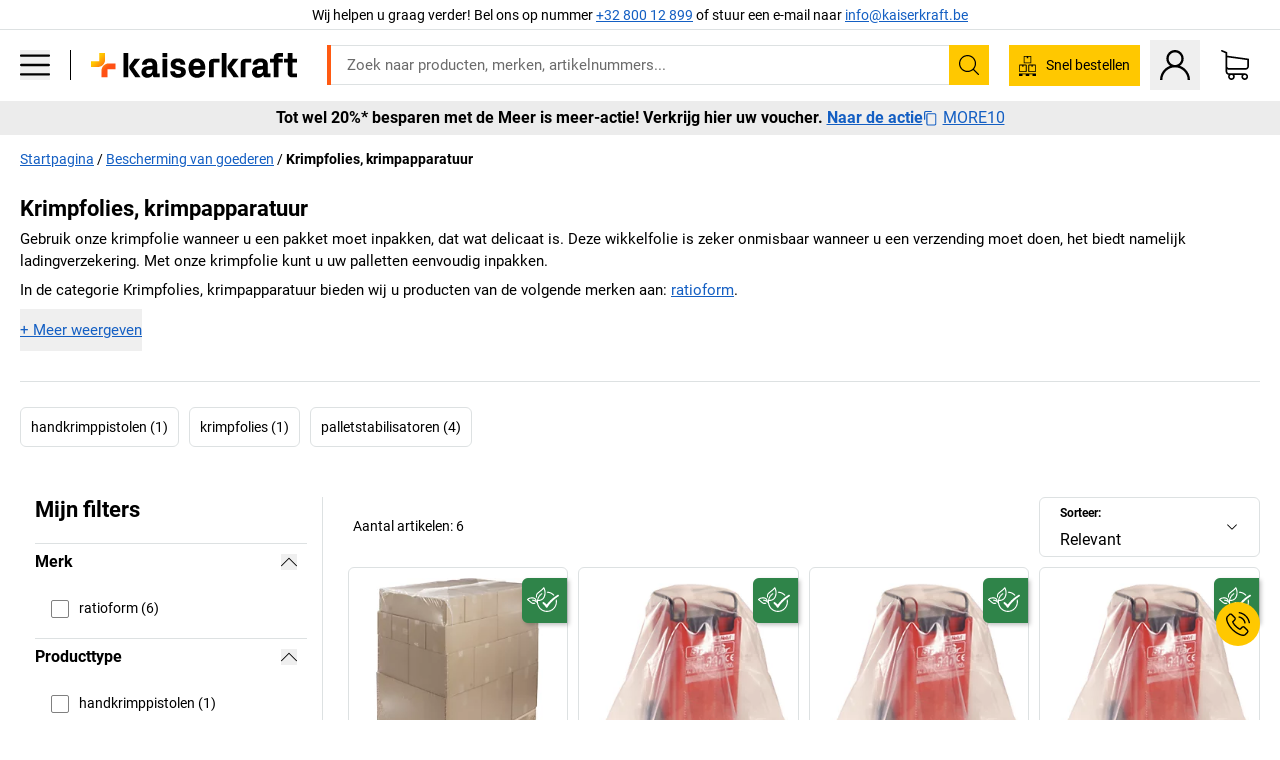

--- FILE ---
content_type: text/html; charset=utf-8
request_url: https://www.kaiserkraft.be/bescherming-van-goederen/krimpfolies-krimpapparatuur/c/64006-KK/
body_size: 122917
content:
<!doctype html>
								<html lang="nl-BE"><head><title>Krimpfolies en krimppistolen | kaiserkraft</title><meta charSet="utf-8"/><meta http-equiv="x-ua-compatible" content="ie=edge,chrome=1"/><meta name="viewport" content="width=device-width,initial-scale=1,minimum-scale=1,shrink-to-fit=no"/><meta name="apple-mobile-web-app-capable" content="yes"/><meta name="msapplication-tap-highlight" content="no"/><meta name="apple-mobile-web-app-title" content="kaiserkraft"/><meta name="application-name" content="kaiserkraft"/><meta data-react-helmet="true" name="twitter:title" content="Krimpfolies en krimppistolen | kaiserkraft"/><meta data-react-helmet="true" property="og:title" content="Krimpfolies en krimppistolen | kaiserkraft"/><meta data-react-helmet="true" name="twitter:image" content="https://images.kkeu.de/is/image/BEG/logo-claim-www.kaiserkraft.be-nl_BE?scl=1&amp;fmt=png&amp;wid=1200&amp;hei=630"/><meta data-react-helmet="true" property="og:image" content="https://images.kkeu.de/is/image/BEG/logo-claim-www.kaiserkraft.be-nl_BE?scl=1&amp;fmt=png&amp;wid=1200&amp;hei=630"/><meta data-react-helmet="true" name="robots" content="index, follow"/><meta data-react-helmet="true" name="description" content="Krimpfolie en krimppistolen zijn ideaal voor het secuur verpakken van delicate goederen. Ontdek ons aanbod krimpfolies en -hoezen hier! ✓ Betaling op rekening"/><meta data-react-helmet="true" name="twitter:card" content="summary_large_image"/><meta data-react-helmet="true" property="og:description" content="Krimpfolie en krimppistolen zijn ideaal voor het secuur verpakken van delicate goederen. Ontdek ons aanbod krimpfolies en -hoezen hier! ✓ Betaling op rekening"/><meta data-react-helmet="true" name="twitter:description" content="Krimpfolie en krimppistolen zijn ideaal voor het secuur verpakken van delicate goederen. Ontdek ons aanbod krimpfolies en -hoezen hier! ✓ Betaling op rekening"/><meta data-react-helmet="true" property="og:url" content="http://kk-frontend.priv.ecom.kkeu.de/bescherming-van-goederen/krimpfolies-krimpapparatuur/c/64006-KK/"/><meta data-react-helmet="true" property="og:type" content="website"/><meta name="msapplication-config" content="https://media.prod.kkeu.de/dist/kk/browserconfig.xml"/><meta name="msapplication-TileColor" content="#ffffff"/><meta name="theme-color" content="#ffffff"/><link rel="apple-touch-icon" sizes="180x180" href="https://media.prod.kkeu.de/dist/kk/apple-touch-icon.png"/><link rel="icon" type="image/png" sizes="32x32" href="https://media.prod.kkeu.de/dist/kk/favicon-32x32.png"/><link rel="icon" type="image/png" sizes="16x16" href="https://media.prod.kkeu.de/dist/kk/favicon-16x16.png"/><link rel="manifest" href="https://media.prod.kkeu.de/dist/kk/manifest.json"/><link rel="mask-icon" href="https://media.prod.kkeu.de/dist/kk/safari-pinned-tab.svg" color="#ff5a12"/><link rel="preconnect" href="https://web.cmp.usercentrics.eu"/><link rel="dns-prefetch" href="https://web.cmp.usercentrics.eu"/><link rel="preconnect" href="https://media.prod.kkeu.de/dist"/><link rel="dns-prefetch" href="https://media.prod.kkeu.de/dist"/><link rel="preconnect" href="https://images.kkeu.de"/><link rel="dns-prefetch" href="https://images.kkeu.de"/><link data-react-helmet="true" rel="preload" href="https://images.kkeu.de/is/content/BEG/logo-www.kaiserkraft.be-nl_BE" as="image"/><link data-react-helmet="true" rel="preload" href="https://images.kkeu.de/is/content/BEG/logo-claim-www.kaiserkraft.be-nl_BE" as="image" media="(min-width: 1024px)"/><link data-react-helmet="true" rel="canonical" href="https://www.kaiserkraft.be/bescherming-van-goederen/krimpfolies-krimpapparatuur/c/64006-KK/"/><link data-react-helmet="true" rel="alternate" href="https://www.kaiserkraft.ro/asigurarea-marfurilor/folii-termocontractabile-aparate-de-contractare/c/64006-KK/" hrefLang="ro-RO"/><link data-react-helmet="true" rel="alternate" href="https://www.kaiserkraft.cz/zajisteni-zbozi/smrstovaci-folie-pristroje-pro-smrstovaci-folie/c/64006-KK/" hrefLang="cs-CZ"/><link data-react-helmet="true" rel="alternate" href="https://www.kaiserkraft.de/warensicherung/schrumpffolien-schrumpfgeraete/c/64006-KK/" hrefLang="de-DE"/><link data-react-helmet="true" rel="alternate" href="https://www.kaiserkraft.at/warensicherung/schrumpffolien-schrumpfgeraete/c/64006-KK/" hrefLang="de-AT"/><link data-react-helmet="true" rel="alternate" href="https://www.kaiserkraft.ch/warensicherung/schrumpffolien-schrumpfgeraete/c/64006-KK/" hrefLang="de-CH"/><link data-react-helmet="true" rel="alternate" href="https://www.kaiserkraft.es/sujecion-de-mercancias/peliculas-retractiles-aparatos-de-retractilado/c/64006-KK/" hrefLang="es-ES"/><link data-react-helmet="true" rel="alternate" href="https://www.kaiserkraft.fr/securisation-des-marchandises/films-retractables-appareils-de-retraction/c/64006-KK/" hrefLang="fr-FR"/><link data-react-helmet="true" rel="alternate" href="https://www.kaiserkraft.be/securisation-des-marchandises/films-retractables-appareils-de-retraction/c/64006-KK/?lang=fr_BE" hrefLang="fr-BE"/><link data-react-helmet="true" rel="alternate" href="https://www.kaiserkraft.ch/securisation-des-marchandises/films-retractables-appareils-de-retraction/c/64006-KK/?lang=fr_CH" hrefLang="fr-CH"/><link data-react-helmet="true" rel="alternate" href="https://www.kaiserkraft.co.uk/securing-goods/shrink-films-shrinking-equipment/c/64006-KK/" hrefLang="en-GB"/><link data-react-helmet="true" rel="alternate" href="https://www.kaiserkraft.ie/securing-goods/shrink-films-shrinking-equipment/c/64006-KK/" hrefLang="en-IE"/><link data-react-helmet="true" rel="alternate" href="https://www.export.kaiserkraft.com/securing-goods/shrink-films-shrinking-equipment/c/64006-KK/" hrefLang="x-default"/><link data-react-helmet="true" rel="alternate" href="https://www.kaiserkraft.hr/osiguranje-robe/stezne-folije-uredjaji-za-stezanje/c/64006-KK/" hrefLang="hr-HR"/><link data-react-helmet="true" rel="alternate" href="https://www.kaiserkraft.hu/aruroegzites/zsugorfoliak-zsugorfoliazo-berendezesek/c/64006-KK/" hrefLang="hu-HU"/><link data-react-helmet="true" rel="alternate" href="https://www.kaiserkraft.it/fissaggio-dei-carichi/pellicole-termoretraibili-apparecchi-per-la-termoretrazione/c/64006-KK/" hrefLang="it-IT"/><link data-react-helmet="true" rel="alternate" href="https://www.kaiserkraft.ch/fissaggio-dei-carichi/pellicole-termoretraibili-apparecchi-per-la-termoretrazione/c/64006-KK/?lang=it_CH" hrefLang="it-CH"/><link data-react-helmet="true" rel="alternate" href="https://www.kaiserkraft.nl/bescherming-van-goederen/krimpfolies-krimpapparatuur/c/64006-KK/" hrefLang="nl-NL"/><link data-react-helmet="true" rel="alternate" href="https://www.kaiserkraft.be/bescherming-van-goederen/krimpfolies-krimpapparatuur/c/64006-KK/" hrefLang="nl-BE"/><link data-react-helmet="true" rel="alternate" href="https://www.kaiserkraft.pl/zabezpieczenie-towarow/folie-termokurczliwe-urzadzenia-do-obkurczania/c/64006-KK/" hrefLang="pl-PL"/><link data-react-helmet="true" rel="alternate" href="https://www.kaiserkraft.pt/protecao-de-mercadorias/peliculas-retrateis-aparelhos-para-peliculas-retrateis/c/64006-KK/" hrefLang="pt-PT"/><link data-react-helmet="true" rel="alternate" href="https://www.kaiserkraft.si/zavarovanje-blaga/krcljive-folije-naprave-za-nakrcevanje/c/64006-KK/" hrefLang="sl-SI"/><link data-react-helmet="true" rel="alternate" href="https://www.kaiserkraft.sk/zabezpecenie-tovaru/zmrstovacie-folie-zariadenia-na-zmrstovacie-folie/c/64006-KK/" hrefLang="sk-SK"/><link rel="stylesheet" href="https://media.prod.kkeu.de/dist/kk/srv-css-index.70f3beb8c40243486800.css"/><link data-chunk="pgo" rel="stylesheet" href="https://media.prod.kkeu.de/dist/kk/srv-9391.21da3987c98f1a6ecc41.css"/><link data-chunk="pgo" rel="stylesheet" href="https://media.prod.kkeu.de/dist/kk/srv-836.79a5a749fa5e973ecf79.css"/><link data-chunk="pgo" rel="stylesheet" href="https://media.prod.kkeu.de/dist/kk/srv-6640.daf55f4ab8c871c8591c.css"/><link data-chunk="pgo" rel="stylesheet" href="https://media.prod.kkeu.de/dist/kk/srv-pgo.e2820bc8df68913c0e8a.css"/><style>@font-face{font-family:"Roboto Regular";font-display:swap;src:url("https://media.prod.kkeu.de/dist/kk/fonts/roboto-v20-latin-regular.woff2") format("woff2"),url("https://media.prod.kkeu.de/dist/kk/fonts/roboto-v20-latin-regular.woff") format("woff");}@font-face{font-family:"Roboto Bold";font-display:swap;src:url("https://media.prod.kkeu.de/dist/kk/fonts/roboto-v20-latin-700.woff2") format("woff2"),url("https://media.prod.kkeu.de/dist/kk/fonts/roboto-v20-latin-700.woff") format("woff");}@font-face{font-family:"Roboto Condensed Bold";font-display:swap;src:url("https://media.prod.kkeu.de/dist/kk/fonts/RobotoCondensed-Bold.woff2") format("woff2");}</style><script id="usercentrics-cmp" data-settings-id="UqR6jos3_" src="https://web.cmp.usercentrics.eu/ui/loader.js" async=""></script><script type="text/javascript">
			// create dataLayer
			window.dataLayer = window.dataLayer || [];
			function gtag() {
					dataLayer.push(arguments);
			}

			// set „denied" as default for both ad and analytics storage, as well as ad_user_data and ad_personalization,
			gtag("consent", "default", {
					ad_user_data: "denied",
					ad_personalization: "denied",
					ad_storage: "denied",
					analytics_storage: "denied",
					wait_for_update: 2000 // milliseconds to wait for update
			});

			// Enable ads data redaction by default [optional]
			gtag("set", "ads_data_redaction", true);
		</script><script>dataLayer.push({"general":{"country":"be","currency":"EUR","customerId":undefined,"customerType":"B2B","customerClassification":"external","language":"nl_BE","isLoggedIn":false,"sge":"KK","webcode":"0WEB","pagePath":"\u002FPGO\u002FSubcategory\u002Fsecuring-goods\u002Fshrink-films-shrinking-equipment\u002F1\u002F","originalLocation":"https:\u002F\u002Fwww.kaiserkraft.be\u002Fbescherming-van-goederen\u002Fkrimpfolies-krimpapparatuur\u002Fc\u002F64006-KK\u002F","pageType":"Product Group Overview","sfmcId":undefined,"rfMigrated":false,"vsId":"2026-01-21.34cc570f:edf15bcb","subscriberKey":undefined,"eProc":undefined,"FeatureTogglesEnabled":"FN,JF,SALESFORCE_ABANDONED_CART_UPDATES,JE,PDT_IMPORT_ASSETS_VIA_KAFKA,AA,ID,DZ,AC,AD,AE,AF,AG,HS,HU,GA,AH,FO,HK,FI,JH,AJ,GC,GD,BO,DQ,EH,AP,EI,IW,AQ,FJ,GE,GF,AR,IR,HC,EC,AT,IG,ED,GG,FA,AW,CE,JR,CI,JM,AX,IY,GH,JK,BB,GI,IQ,BD,GJ,DX,BG,PDT_IMPORT_ATTRIBUTES_VIA_KAFKA,DO,DT,GK,ER,DS,DF,GM,GN,BK,GO,BL,DY,GQ,GR,USE_DEBITOR_FOR_ORDER_APPROVAL_PROCESS,BM,PDT_IMPORT_UNITS_VIA_KAFKA,BN,EA,GS,EY,BP,BR,GU,GV,GW,FU,CP,GX,GY,HY,GZ,HL,BV,BY","FeatureTogglesDisabled":"HB,FD,CW,JI,IT,FM,EX,FG,FW,IN,IH,CMS_HEROTEASER_AB_TEST,FZ,AK,EM,EB,AL,EZ,HZ,FP,FB,JJ,EXPORT_DATA_TO_ALGOLIA,EP,CN,HD,IZ,JN,IO,CU,BA,HE,ES,BC,EL,FX,HF,HG,BH,BI,DU,HH,CD,JU,GP,CG,CY,DA,IL,FY,DM,CA,FW,DD,BQ,BT,IF,CR,EN,BZ,BW,CS,IK,DI,JX,JL,HM,FF,FH,EE,JQ,SALESFORCE_CUSTOMER_DATA_SEGMENTATION,DR,INVITATION_REGISTRATION_ENABLED,PRODUCT_SERVICE_NEW_ARTICLE_SCHEMA_GDM,JW,ENKELFAEHIG_VARIANT_SCORE_BE,HP,IV,JV,HT,JD,JO,PDT_IMPORT_CLASSIFICATIONS_VIA_KAFKA,CH,CF,CJ,EU,DH,CT,CB,DJ,JG,HV,JC,HW,HX,CC,RECENTLY_VIEW_FE,IMPORT_ARTICLE_IN_BATCH,FL,EW,JT,IA,IX,JS,ET,IS,CX,IC,CO,EF,IMPORT_EXPORT_PRICES_IN_BATCH,IJ,DB","experimentId":"test_Moving_Search_Bar","experimentVariant":"B"},"search":{"term":undefined,"count":undefined,"method":undefined,"suggest":undefined,"case":undefined},"event":"initial-meta"});</script><script type="text/plain" data-usercentrics="Google Tag Manager">(function(w,d,s,l,i){w[l]=w[l]||[];w[l].push({'gtm.start':
				new Date().getTime(),event:'gtm.js'});var f=d.getElementsByTagName(s)[0],
				j=d.createElement(s),dl=l!='dataLayer'?'&l='+l:'';j.async=true;
				j.src='https://www.googletagmanager.com/gtm.js?id='+i+dl+"";
				f.parentNode.insertBefore(j,f);
				})(window,document,'script','dataLayer','GTM-PXHWJM2');</script><script data-react-helmet="true">window.hj=window.hj||function(){(hj.q=hj.q||[]).push(arguments);}</script><script data-react-helmet="true" type="application/ld+json">[{"@context":"https://schema.org","@type":"BreadcrumbList","itemListElement":[{"@type":"ListItem","position":1,"item":{"@id":"https://www.kaiserkraft.be","name":"Startpagina"}},{"@type":"ListItem","position":2,"item":{"@id":"https://www.kaiserkraft.be/bescherming-van-goederen/c/18027460-KK/","name":"Bescherming van goederen"}},{"@type":"ListItem","position":3,"item":{"@id":"https://www.kaiserkraft.be/bescherming-van-goederen/krimpfolies-krimpapparatuur/c/64006-KK/","name":"Krimpfolies, krimpapparatuur"}}]},{"@context":"https://schema.org","@type":"ItemList","url":"https://www.kaiserkraft.be/bescherming-van-goederen/krimpfolies-krimpapparatuur/c/64006-KK/","numberOfItems":6,"itemListElement":[{"@type":"Product","image":"https://images.kkeu.de/is/image/BEG/Verpakking/Verpakkingsmachines/Krimpmachines/PE-krimpfolie_voor_pallets_pdplarge-mrd--826718_AFS_00_00_00_16825551.jpg","url":"https://www.kaiserkraft.be/verpakkingsmaterialen/krimpfolies/pe-krimpfolie-voor-pallets/dikte-125-mum-ve-10-stuks/p/M16929157/","name":"PE-krimpfolie voor pallets &ndash; ratioform","offers":{"@type":"Offer","priceCurrency":"EUR","price":"27.50"}},{"@type":"Product","image":"https://images.kkeu.de/is/image/BEG/Verpakking/Verpakkingsmachines/Krimpmachines/PE-vlakfolie_pdplarge-mrd--709280_AFS_00_00_00_16872350.jpg","url":"https://www.kaiserkraft.be/verpakkingsmaterialen/krimpfolies/pe-vlakfolie/dikte-80-mum/p/M16946707/","name":"PE-vlakfolie &ndash; ratioform","offers":{"@type":"Offer","priceCurrency":"EUR","price":"66.90"}},{"@type":"Product","image":"https://images.kkeu.de/is/image/BEG/Verpakking/Verpakkingsmachines/Krimpmachines/PE-vlakfolie_pdplarge-mrd--709280_AFS_00_00_00_16872350.jpg","url":"https://www.kaiserkraft.be/verpakkingsmaterialen/krimpfolies/pe-vlakfolie/dikte-50-mum/p/M16946708/","name":"PE-vlakfolie &ndash; ratioform","offers":{"@type":"Offer","priceCurrency":"EUR","price":"103.00"}},{"@type":"Product","image":"https://images.kkeu.de/is/image/BEG/Verpakking/Verpakkingsmachines/Krimpmachines/PE-vlakfolie_pdplarge-mrd--709280_AFS_00_00_00_16872350.jpg","url":"https://www.kaiserkraft.be/verpakkingsmaterialen/krimpfolies/pe-vlakfolie/dikte-160-mum/p/M16946709/","name":"PE-vlakfolie &ndash; ratioform","offers":{"@type":"Offer","priceCurrency":"EUR","price":"86.90"}},{"@type":"Product","image":"https://images.kkeu.de/is/image/BEG/Verpakking/Verpakkingsmachines/Krimpmachines/PE-vlakfolie_pdplarge-mrd--709280_AFS_00_00_00_16872350.jpg","url":"https://www.kaiserkraft.be/verpakkingsmaterialen/krimpfolies/pe-vlakfolie/dikte-120-mum/p/M16946710/","name":"PE-vlakfolie &ndash; ratioform","offers":{"@type":"Offer","priceCurrency":"EUR","price":"131.00"}},{"@type":"Product","image":"https://images.kkeu.de/is/image/BEG/Verpakking/Verpakkingsmachines/Krimpmachines/Hand-krimppistool_EX-650_pdplarge-mrd--000061972630_PRD_org_all.jpg","url":"https://www.kaiserkraft.be/verpakkingsapparaten/krimppistolen/hand-krimppistool-ex-650/brandvermogen-37-5-66-kw/p/M2583154/","name":"Hand-krimppistool EX-650 &ndash; ratioform","offers":{"@type":"Offer","priceCurrency":"EUR","price":"959.00"}}],"name":"Krimpfolies, krimpapparatuur"}]</script></head><body class="kk"><noscript><iframe src="https://www.googletagmanager.com/ns.html?id=GTM-PXHWJM2"
		height="0" width="0" style="display:none;visibility:hidden"></iframe></noscript><div id="root"><div data-hydration-id="MainMenu"><div aria-hidden="true" data-test-id="backdrop" class="fixed bg-black invisible _3Pq1tmyn9E8ApqRdbi-f-k"><div class="hidden s:block lg:hidden _2T6QzL8Rk4jZ3dnar2tUgq"><svg xmlns="http://www.w3.org/2000/svg" viewBox="0 0 64 64" class="icon absolute"><path d="M4.59 59.41a2 2 0 0 0 2.83 0L32 34.83l24.59 24.58a2 2 0 0 0 2.83-2.83L34.83 32 59.41 7.41a2 2 0 0 0-2.83-2.83L32 29.17 7.41 4.59a2 2 0 0 0-2.82 2.82L29.17 32 4.59 56.59a2 2 0 0 0 0 2.82z"></path></svg></div></div><div data-test-id="main-menu-id" class="_3Dl1E4quL93Sgfou1thnLe"><div data-test-id="navigation-header" class="_1S5ddB3buW8VYevhmfdrP"><button data-test-id="navigation-header-back-btn"><svg xmlns="http://www.w3.org/2000/svg" viewBox="0 0 477.175 477.175" style="enable-background:new 0 0 477.175 477.175" xml:space="preserve"><path d="m145.188 238.575 215.5-215.5c5.3-5.3 5.3-13.8 0-19.1s-13.8-5.3-19.1 0l-225.1 225.1c-5.3 5.3-5.3 13.8 0 19.1l225.1 225c2.6 2.6 6.1 4 9.5 4s6.9-1.3 9.5-4c5.3-5.3 5.3-13.8 0-19.1l-215.4-215.5z"></path></svg></button><span></span><button data-test-id="navigation-header-close-btn"><svg xmlns="http://www.w3.org/2000/svg" viewBox="0 0 64 64"><path d="M4.59 59.41a2 2 0 0 0 2.83 0L32 34.83l24.59 24.58a2 2 0 0 0 2.83-2.83L34.83 32 59.41 7.41a2 2 0 0 0-2.83-2.83L32 29.17 7.41 4.59a2 2 0 0 0-2.82 2.82L29.17 32 4.59 56.59a2 2 0 0 0 0 2.82z"></path></svg></button></div><div class="flex items-center relative justify-between p-3 min-h-[80px] md:min-h-[100px]"><div class="inline-block" data-test-id="main-menu-button-id"><a href="https://www.kaiserkraft.be" rel="noreferrer" data-test-id="main-menu-logo-link-id" data-test-to="https://www.kaiserkraft.be" class="flex items-center relative _16Ak9eI853xmIhdZsLo0IP   "><div class="_1KYWN1PFEIkkVJLnMHvAD1"><div data-test-id="default-logo" class="qI9fRXvHm8ZB1La_52-xE _2r2oaq34D77cyx8FCNYORe"><img alt="Logo kaiserkraft" src="https://images.kkeu.de/is/content/BEG/logo-www.kaiserkraft.be-nl_BE" class="_2mH70ilIH4Odp0Ye5evM2q" loading="lazy"/><img alt="Logo kaiserkraft - works." src="https://images.kkeu.de/is/content/BEG/logo-claim-www.kaiserkraft.be-nl_BE" class="_3whJngDhywMmdavuExTbKW" loading="lazy"/></div></div></a></div><button aria-label="close"><svg xmlns="http://www.w3.org/2000/svg" viewBox="0 0 64 64" class="w-3 h-3"><path d="M4.59 59.41a2 2 0 0 0 2.83 0L32 34.83l24.59 24.58a2 2 0 0 0 2.83-2.83L34.83 32 59.41 7.41a2 2 0 0 0-2.83-2.83L32 29.17 7.41 4.59a2 2 0 0 0-2.82 2.82L29.17 32 4.59 56.59a2 2 0 0 0 0 2.82z"></path></svg></button></div><div class="_1JVFGHP0Jv9e7Bw54kNuX7"><nav role="navigation"><ul class="_3b1PremiufezVdjV7uRhqR" data-test-id="top-categories-id"><li class="h-6 _3C18u51qNtHYST5eFerKey " data-test-id="top-categories-category-id"><button class="flex items-center relative py-0 px-3 w-full h-full text-left"><i class="_1TAyCbMN1saLLoKvff_ZXJ"><div class="scene7-icon" data-test-id="scene-7-icon"><span class="isvg "></span></div></i><span class="J645zMlEsfbRxEfTa2oVo">Kantoor</span><i class="_3prkcjR_Lx9SXambLEmYip"><svg xmlns="http://www.w3.org/2000/svg" viewBox="0 0 477.175 477.175" style="enable-background:new 0 0 477.175 477.175" xml:space="preserve"><path d="m360.731 229.075-225.1-225.1c-5.3-5.3-13.8-5.3-19.1 0s-5.3 13.8 0 19.1l215.5 215.5-215.5 215.5c-5.3 5.3-5.3 13.8 0 19.1 2.6 2.6 6.1 4 9.5 4 3.4 0 6.9-1.3 9.5-4l225.1-225.1c5.3-5.2 5.3-13.8.1-19z"></path></svg></i><div class="bg-white _242xmHloUGbjIftikQtBh_" data-test-id="categories-id"><div class="flex items-center relative justify-between p-3 min-h-[80px] md:min-h-[100px] mt-[50px] md:mt-0 max-md:min-h-0 max-md:p-0"><div class="max-w-full" data-test-id="view-all-category-id"><div class="hidden md:block font-bold capitalize leading-normal mb-1 text-lg overflow-hidden text-ellipsis mb-3">Kantoor</div></div></div><ul class="overflow-y-scroll h-full"><li data-test-id="category-id" class="border-t last:border-b border-solid border-kk-grey-200"><a href="/kantoormeubelen/c/62861-KK/" rel="noreferrer" data-test-id="internal-link" data-test-to="/kantoormeubelen/c/62861-KK/" class="flex items-center justify-between px-3 text-lg h-6 hover:bg-kk-blue-100 focus-visible:bg-kk-blue-100 focus-visible:outline-0 text-black no-underline   "><span class="overflow-hidden text-ellipsis mr-2">Kantoormeubelen</span><svg xmlns="http://www.w3.org/2000/svg" viewBox="0 0 477.175 477.175" style="enable-background:new 0 0 477.175 477.175" xml:space="preserve" class="icon text-base"><path d="m360.731 229.075-225.1-225.1c-5.3-5.3-13.8-5.3-19.1 0s-5.3 13.8 0 19.1l215.5 215.5-215.5 215.5c-5.3 5.3-5.3 13.8 0 19.1 2.6 2.6 6.1 4 9.5 4 3.4 0 6.9-1.3 9.5-4l225.1-225.1c5.3-5.2 5.3-13.8.1-19z"></path></svg></a><div class="bg-white _3Y2IHryH1JccHvivtOWQBN" data-test-id="sub-categories-id"><div class="flex items-center relative justify-between p-3 min-h-[80px] md:min-h-[100px] md:mt-0 max-md:py-2 max-md:min-h-[50px] mt-[50px]" data-test-id="category-overview-link"><div class="max-w-full" data-test-id="view-all-category-id"><div class="hidden md:block font-bold capitalize leading-normal mb-1 text-lg overflow-hidden text-ellipsis">Kantoormeubelen</div><a href="/kantoormeubelen/c/62861-KK/" rel="noreferrer" data-test-id="internal-link" data-test-to="/kantoormeubelen/c/62861-KK/" class="text-[16px] sm:text-base _3IoTGyPDlUo0oMRGlzerr0  ">Alles weergeven</a></div></div><ul><li data-test-id="subcategory-id" class="border-t last:border-b border-solid border-transparent"><a href="/kantoormeubelen/bureaustoelen/c/74045-KK/" rel="noreferrer" data-test-id="internal-link" data-test-to="/kantoormeubelen/bureaustoelen/c/74045-KK/" class="flex items-center px-3 text-lg h-6 hover:bg-kk-blue-100 focus-visible:bg-kk-blue-100 focus-visible:outline-0   "><span class="_89mRphD1AZR6dVechY45-"></span><span class="overflow-hidden text-ellipsis mr-2">Bureaustoelen</span></a></li><li data-test-id="subcategory-id" class="border-t last:border-b border-solid border-transparent"><a href="/kantoormeubelen/elektrisch-in-hoogte-verstelbare-bureautafels/c/1082501-KK/" rel="noreferrer" data-test-id="internal-link" data-test-to="/kantoormeubelen/elektrisch-in-hoogte-verstelbare-bureautafels/c/1082501-KK/" class="flex items-center px-3 text-lg h-6 hover:bg-kk-blue-100 focus-visible:bg-kk-blue-100 focus-visible:outline-0   "><span class="_89mRphD1AZR6dVechY45-"></span><span class="overflow-hidden text-ellipsis mr-2">Elektrisch in hoogte verstelbare bureautafels</span></a></li><li data-test-id="subcategory-id" class="border-t last:border-b border-solid border-transparent"><a href="/kantoormeubelen/kantoorkasten/c/74043_1-KK/" rel="noreferrer" data-test-id="internal-link" data-test-to="/kantoormeubelen/kantoorkasten/c/74043_1-KK/" class="flex items-center px-3 text-lg h-6 hover:bg-kk-blue-100 focus-visible:bg-kk-blue-100 focus-visible:outline-0   "><span class="_89mRphD1AZR6dVechY45-"></span><span class="overflow-hidden text-ellipsis mr-2">Kantoorkasten</span></a></li><li data-test-id="subcategory-id" class="border-t last:border-b border-solid border-transparent"><a href="/kantoormeubelen/stapelstoelen-vergaderstoelen/c/62774_2-KK/" rel="noreferrer" data-test-id="internal-link" data-test-to="/kantoormeubelen/stapelstoelen-vergaderstoelen/c/62774_2-KK/" class="flex items-center px-3 text-lg h-6 hover:bg-kk-blue-100 focus-visible:bg-kk-blue-100 focus-visible:outline-0   "><span class="_89mRphD1AZR6dVechY45-"></span><span class="overflow-hidden text-ellipsis mr-2">Stapelstoelen, vergaderstoelen</span></a></li><li data-test-id="subcategory-id" class="border-t last:border-b border-solid border-transparent"><a href="/kantoormeubelen/vergadertafels/c/63685-KK/" rel="noreferrer" data-test-id="internal-link" data-test-to="/kantoormeubelen/vergadertafels/c/63685-KK/" class="flex items-center px-3 text-lg h-6 hover:bg-kk-blue-100 focus-visible:bg-kk-blue-100 focus-visible:outline-0   "><span class="_89mRphD1AZR6dVechY45-"></span><span class="overflow-hidden text-ellipsis mr-2">Vergadertafels</span></a></li><li data-test-id="subcategory-id" class="border-t last:border-b border-solid border-transparent"><a href="/kantoormeubelen/scheidingswanden/c/63906-KK/" rel="noreferrer" data-test-id="internal-link" data-test-to="/kantoormeubelen/scheidingswanden/c/63906-KK/" class="flex items-center px-3 text-lg h-6 hover:bg-kk-blue-100 focus-visible:bg-kk-blue-100 focus-visible:outline-0   "><span class="_89mRphD1AZR6dVechY45-"></span><span class="overflow-hidden text-ellipsis mr-2">Scheidingswanden</span></a></li><li data-test-id="subcategory-id" class="border-t last:border-b border-solid border-transparent"><a href="/kantoormeubelen/kantoorkrukken/c/16073402-KK/" rel="noreferrer" data-test-id="internal-link" data-test-to="/kantoormeubelen/kantoorkrukken/c/16073402-KK/" class="flex items-center px-3 text-lg h-6 hover:bg-kk-blue-100 focus-visible:bg-kk-blue-100 focus-visible:outline-0   "><span class="_89mRphD1AZR6dVechY45-"></span><span class="overflow-hidden text-ellipsis mr-2">Kantoorkrukken</span></a></li><li data-test-id="subcategory-id" class="border-t last:border-b border-solid border-transparent"><a href="/kantoormeubelen/ordnerkasten/c/62869_1-KK/" rel="noreferrer" data-test-id="internal-link" data-test-to="/kantoormeubelen/ordnerkasten/c/62869_1-KK/" class="flex items-center px-3 text-lg h-6 hover:bg-kk-blue-100 focus-visible:bg-kk-blue-100 focus-visible:outline-0   "><span class="_89mRphD1AZR6dVechY45-"></span><span class="overflow-hidden text-ellipsis mr-2">Ordnerkasten</span></a></li><li data-test-id="subcategory-id" class="border-t last:border-b border-solid border-transparent"><a href="/kantoormeubelen/ladekasten-hangmappenkasten/c/74099_1-KK/" rel="noreferrer" data-test-id="internal-link" data-test-to="/kantoormeubelen/ladekasten-hangmappenkasten/c/74099_1-KK/" class="flex items-center px-3 text-lg h-6 hover:bg-kk-blue-100 focus-visible:bg-kk-blue-100 focus-visible:outline-0   "><span class="_89mRphD1AZR6dVechY45-"></span><span class="overflow-hidden text-ellipsis mr-2">Ladekasten, hangmappenkasten</span></a></li><li data-test-id="subcategory-id" class="border-t last:border-b border-solid border-transparent"><a href="/kantoormeubelen/sleutelkast/c/1107932-KK/" rel="noreferrer" data-test-id="internal-link" data-test-to="/kantoormeubelen/sleutelkast/c/1107932-KK/" class="flex items-center px-3 text-lg h-6 hover:bg-kk-blue-100 focus-visible:bg-kk-blue-100 focus-visible:outline-0   "><span class="_89mRphD1AZR6dVechY45-"></span><span class="overflow-hidden text-ellipsis mr-2">Sleutelkast</span></a></li><li data-test-id="subcategory-id" class="border-t last:border-b border-solid border-transparent"><a href="/kantoormeubelen/verrijdbare-ladeblokken-staande-ladeblokken/c/63901-KK/" rel="noreferrer" data-test-id="internal-link" data-test-to="/kantoormeubelen/verrijdbare-ladeblokken-staande-ladeblokken/c/63901-KK/" class="flex items-center px-3 text-lg h-6 hover:bg-kk-blue-100 focus-visible:bg-kk-blue-100 focus-visible:outline-0   "><span class="_89mRphD1AZR6dVechY45-"></span><span class="overflow-hidden text-ellipsis mr-2">Verrijdbare ladeblokken, staande ladeblokken</span></a></li><li data-test-id="subcategory-id" class="border-t last:border-b border-solid border-transparent"><a href="/kantoormeubelen/kantoortafels/c/63686_2-KK/" rel="noreferrer" data-test-id="internal-link" data-test-to="/kantoormeubelen/kantoortafels/c/63686_2-KK/" class="flex items-center px-3 text-lg h-6 hover:bg-kk-blue-100 focus-visible:bg-kk-blue-100 focus-visible:outline-0   "><span class="_89mRphD1AZR6dVechY45-"></span><span class="overflow-hidden text-ellipsis mr-2">Kantoortafels</span></a></li><li data-test-id="subcategory-id" class="border-t last:border-b border-solid border-transparent"><a href="/kantoormeubelen/vitrinekasten/c/1106835_1-KK/" rel="noreferrer" data-test-id="internal-link" data-test-to="/kantoormeubelen/vitrinekasten/c/1106835_1-KK/" class="flex items-center px-3 text-lg h-6 hover:bg-kk-blue-100 focus-visible:bg-kk-blue-100 focus-visible:outline-0   "><span class="_89mRphD1AZR6dVechY45-"></span><span class="overflow-hidden text-ellipsis mr-2">Vitrinekasten</span></a></li><li data-test-id="subcategory-id" class="border-t last:border-b border-solid border-transparent"><a href="/kantoormeubelen/statafels/c/1029797-KK/" rel="noreferrer" data-test-id="internal-link" data-test-to="/kantoormeubelen/statafels/c/1029797-KK/" class="flex items-center px-3 text-lg h-6 hover:bg-kk-blue-100 focus-visible:bg-kk-blue-100 focus-visible:outline-0   "><span class="_89mRphD1AZR6dVechY45-"></span><span class="overflow-hidden text-ellipsis mr-2">Statafels</span></a></li><li data-test-id="subcategory-id" class="border-t last:border-b border-solid border-transparent"><a href="/kantoormeubelen/barkrukken/c/62772-KK/" rel="noreferrer" data-test-id="internal-link" data-test-to="/kantoormeubelen/barkrukken/c/62772-KK/" class="flex items-center px-3 text-lg h-6 hover:bg-kk-blue-100 focus-visible:bg-kk-blue-100 focus-visible:outline-0   "><span class="_89mRphD1AZR6dVechY45-"></span><span class="overflow-hidden text-ellipsis mr-2">Barkrukken</span></a></li><li data-test-id="subcategory-id" class="border-t last:border-b border-solid border-transparent"><a href="/kantoormeubelen/loungemeubilair-receptiemeubilair/c/10815028-KK/" rel="noreferrer" data-test-id="internal-link" data-test-to="/kantoormeubelen/loungemeubilair-receptiemeubilair/c/10815028-KK/" class="flex items-center px-3 text-lg h-6 hover:bg-kk-blue-100 focus-visible:bg-kk-blue-100 focus-visible:outline-0   "><span class="_89mRphD1AZR6dVechY45-"></span><span class="overflow-hidden text-ellipsis mr-2">Loungemeubilair, receptiemeubilair</span></a></li><li data-test-id="subcategory-id" class="border-t last:border-b border-solid border-transparent"><a href="/kantoormeubelen/bijzetkasten/c/17060987-KK/" rel="noreferrer" data-test-id="internal-link" data-test-to="/kantoormeubelen/bijzetkasten/c/17060987-KK/" class="flex items-center px-3 text-lg h-6 hover:bg-kk-blue-100 focus-visible:bg-kk-blue-100 focus-visible:outline-0   "><span class="_89mRphD1AZR6dVechY45-"></span><span class="overflow-hidden text-ellipsis mr-2">Bijzetkasten</span></a></li><li data-test-id="subcategory-id" class="border-t last:border-b border-solid border-transparent"><a href="/kantoormeubelen/kantoorstellingen/c/62870_2-KK/" rel="noreferrer" data-test-id="internal-link" data-test-to="/kantoormeubelen/kantoorstellingen/c/62870_2-KK/" class="flex items-center px-3 text-lg h-6 hover:bg-kk-blue-100 focus-visible:bg-kk-blue-100 focus-visible:outline-0   "><span class="_89mRphD1AZR6dVechY45-"></span><span class="overflow-hidden text-ellipsis mr-2">Kantoorstellingen</span></a></li><li data-test-id="subcategory-id" class="border-t last:border-b border-solid border-transparent"><a href="/kantoormeubelen/kantoorinrichting/c/63911-KK/" rel="noreferrer" data-test-id="internal-link" data-test-to="/kantoormeubelen/kantoorinrichting/c/63911-KK/" class="flex items-center px-3 text-lg h-6 hover:bg-kk-blue-100 focus-visible:bg-kk-blue-100 focus-visible:outline-0   "><span class="_89mRphD1AZR6dVechY45-"></span><span class="overflow-hidden text-ellipsis mr-2">Kantoorinrichting</span></a></li></ul></div></li><li data-test-id="category-id" class="border-t last:border-b border-solid border-kk-grey-200"><a href="/kantoorbenodigdheden/c/62844-KK/" rel="noreferrer" data-test-id="internal-link" data-test-to="/kantoorbenodigdheden/c/62844-KK/" class="flex items-center justify-between px-3 text-lg h-6 hover:bg-kk-blue-100 focus-visible:bg-kk-blue-100 focus-visible:outline-0 text-black no-underline   "><span class="overflow-hidden text-ellipsis mr-2">Kantoorbenodigdheden</span><svg xmlns="http://www.w3.org/2000/svg" viewBox="0 0 477.175 477.175" style="enable-background:new 0 0 477.175 477.175" xml:space="preserve" class="icon text-base"><path d="m360.731 229.075-225.1-225.1c-5.3-5.3-13.8-5.3-19.1 0s-5.3 13.8 0 19.1l215.5 215.5-215.5 215.5c-5.3 5.3-5.3 13.8 0 19.1 2.6 2.6 6.1 4 9.5 4 3.4 0 6.9-1.3 9.5-4l225.1-225.1c5.3-5.2 5.3-13.8.1-19z"></path></svg></a><div class="bg-white _3Y2IHryH1JccHvivtOWQBN" data-test-id="sub-categories-id"><div class="flex items-center relative justify-between p-3 min-h-[80px] md:min-h-[100px] md:mt-0 max-md:py-2 max-md:min-h-[50px] mt-[50px]" data-test-id="category-overview-link"><div class="max-w-full" data-test-id="view-all-category-id"><div class="hidden md:block font-bold capitalize leading-normal mb-1 text-lg overflow-hidden text-ellipsis">Kantoorbenodigdheden</div><a href="/kantoorbenodigdheden/c/62844-KK/" rel="noreferrer" data-test-id="internal-link" data-test-to="/kantoorbenodigdheden/c/62844-KK/" class="text-[16px] sm:text-base _3IoTGyPDlUo0oMRGlzerr0  ">Alles weergeven</a></div></div><ul><li data-test-id="subcategory-id" class="border-t last:border-b border-solid border-transparent"><a href="/kantoorbenodigdheden/kantoorartikelen/c/72988-KK/" rel="noreferrer" data-test-id="internal-link" data-test-to="/kantoorbenodigdheden/kantoorartikelen/c/72988-KK/" class="flex items-center px-3 text-lg h-6 hover:bg-kk-blue-100 focus-visible:bg-kk-blue-100 focus-visible:outline-0   "><span class="_89mRphD1AZR6dVechY45-"></span><span class="overflow-hidden text-ellipsis mr-2">Kantoorartikelen</span></a></li><li data-test-id="subcategory-id" class="border-t last:border-b border-solid border-transparent"><a href="/kantoorbenodigdheden/documenthouders/c/74097-KK/" rel="noreferrer" data-test-id="internal-link" data-test-to="/kantoorbenodigdheden/documenthouders/c/74097-KK/" class="flex items-center px-3 text-lg h-6 hover:bg-kk-blue-100 focus-visible:bg-kk-blue-100 focus-visible:outline-0   "><span class="_89mRphD1AZR6dVechY45-"></span><span class="overflow-hidden text-ellipsis mr-2">Documenthouders</span></a></li><li data-test-id="subcategory-id" class="border-t last:border-b border-solid border-transparent"><a href="/kantoorbenodigdheden/kapstokken/c/63898_1-KK/" rel="noreferrer" data-test-id="internal-link" data-test-to="/kantoorbenodigdheden/kapstokken/c/63898_1-KK/" class="flex items-center px-3 text-lg h-6 hover:bg-kk-blue-100 focus-visible:bg-kk-blue-100 focus-visible:outline-0   "><span class="_89mRphD1AZR6dVechY45-"></span><span class="overflow-hidden text-ellipsis mr-2">Kapstokken</span></a></li><li data-test-id="subcategory-id" class="border-t last:border-b border-solid border-transparent"><a href="/kantoorbenodigdheden/deurbordjes-infostaanders/c/63894-KK/" rel="noreferrer" data-test-id="internal-link" data-test-to="/kantoorbenodigdheden/deurbordjes-infostaanders/c/63894-KK/" class="flex items-center px-3 text-lg h-6 hover:bg-kk-blue-100 focus-visible:bg-kk-blue-100 focus-visible:outline-0   "><span class="_89mRphD1AZR6dVechY45-"></span><span class="overflow-hidden text-ellipsis mr-2">Deurbordjes, infostaanders</span></a></li><li data-test-id="subcategory-id" class="border-t last:border-b border-solid border-transparent"><a href="/kantoorbenodigdheden/verdeelkasten/c/63893-KK/" rel="noreferrer" data-test-id="internal-link" data-test-to="/kantoorbenodigdheden/verdeelkasten/c/63893-KK/" class="flex items-center px-3 text-lg h-6 hover:bg-kk-blue-100 focus-visible:bg-kk-blue-100 focus-visible:outline-0   "><span class="_89mRphD1AZR6dVechY45-"></span><span class="overflow-hidden text-ellipsis mr-2">Verdeelkasten</span></a></li><li data-test-id="subcategory-id" class="border-t last:border-b border-solid border-transparent"><a href="/kantoorbenodigdheden/opstapjes/c/63902-KK/" rel="noreferrer" data-test-id="internal-link" data-test-to="/kantoorbenodigdheden/opstapjes/c/63902-KK/" class="flex items-center px-3 text-lg h-6 hover:bg-kk-blue-100 focus-visible:bg-kk-blue-100 focus-visible:outline-0   "><span class="_89mRphD1AZR6dVechY45-"></span><span class="overflow-hidden text-ellipsis mr-2">Opstapjes</span></a></li><li data-test-id="subcategory-id" class="border-t last:border-b border-solid border-transparent"><a href="/kantoorbenodigdheden/bureaulamp/c/64017_2-KK/" rel="noreferrer" data-test-id="internal-link" data-test-to="/kantoorbenodigdheden/bureaulamp/c/64017_2-KK/" class="flex items-center px-3 text-lg h-6 hover:bg-kk-blue-100 focus-visible:bg-kk-blue-100 focus-visible:outline-0   "><span class="_89mRphD1AZR6dVechY45-"></span><span class="overflow-hidden text-ellipsis mr-2">Bureaulamp</span></a></li><li data-test-id="subcategory-id" class="border-t last:border-b border-solid border-transparent"><a href="/kantoorbenodigdheden/klokken/c/63907_1-KK/" rel="noreferrer" data-test-id="internal-link" data-test-to="/kantoorbenodigdheden/klokken/c/63907_1-KK/" class="flex items-center px-3 text-lg h-6 hover:bg-kk-blue-100 focus-visible:bg-kk-blue-100 focus-visible:outline-0   "><span class="_89mRphD1AZR6dVechY45-"></span><span class="overflow-hidden text-ellipsis mr-2">Klokken</span></a></li><li data-test-id="subcategory-id" class="border-t last:border-b border-solid border-transparent"><a href="/kantoorbenodigdheden/bureaustoelmatten/c/63895-KK/" rel="noreferrer" data-test-id="internal-link" data-test-to="/kantoorbenodigdheden/bureaustoelmatten/c/63895-KK/" class="flex items-center px-3 text-lg h-6 hover:bg-kk-blue-100 focus-visible:bg-kk-blue-100 focus-visible:outline-0   "><span class="_89mRphD1AZR6dVechY45-"></span><span class="overflow-hidden text-ellipsis mr-2">Bureaustoelmatten</span></a></li><li data-test-id="subcategory-id" class="border-t last:border-b border-solid border-transparent"><a href="/kantoorbenodigdheden/papiervernietiger/c/1029767-KK/" rel="noreferrer" data-test-id="internal-link" data-test-to="/kantoorbenodigdheden/papiervernietiger/c/1029767-KK/" class="flex items-center px-3 text-lg h-6 hover:bg-kk-blue-100 focus-visible:bg-kk-blue-100 focus-visible:outline-0   "><span class="_89mRphD1AZR6dVechY45-"></span><span class="overflow-hidden text-ellipsis mr-2">Papiervernietiger</span></a></li><li data-test-id="subcategory-id" class="border-t last:border-b border-solid border-transparent"><a href="/kantoorbenodigdheden/bureautafelopzetten/c/63903-KK/" rel="noreferrer" data-test-id="internal-link" data-test-to="/kantoorbenodigdheden/bureautafelopzetten/c/63903-KK/" class="flex items-center px-3 text-lg h-6 hover:bg-kk-blue-100 focus-visible:bg-kk-blue-100 focus-visible:outline-0   "><span class="_89mRphD1AZR6dVechY45-"></span><span class="overflow-hidden text-ellipsis mr-2">Bureautafelopzetten</span></a></li><li data-test-id="subcategory-id" class="border-t last:border-b border-solid border-transparent"><a href="/kantoorbenodigdheden/naambadges/c/63882-KK/" rel="noreferrer" data-test-id="internal-link" data-test-to="/kantoorbenodigdheden/naambadges/c/63882-KK/" class="flex items-center px-3 text-lg h-6 hover:bg-kk-blue-100 focus-visible:bg-kk-blue-100 focus-visible:outline-0   "><span class="_89mRphD1AZR6dVechY45-"></span><span class="overflow-hidden text-ellipsis mr-2">Naambadges</span></a></li><li data-test-id="subcategory-id" class="border-t last:border-b border-solid border-transparent"><a href="/kantoorbenodigdheden/monitorhouders-tablethouders/c/11418702-KK/" rel="noreferrer" data-test-id="internal-link" data-test-to="/kantoorbenodigdheden/monitorhouders-tablethouders/c/11418702-KK/" class="flex items-center px-3 text-lg h-6 hover:bg-kk-blue-100 focus-visible:bg-kk-blue-100 focus-visible:outline-0   "><span class="_89mRphD1AZR6dVechY45-"></span><span class="overflow-hidden text-ellipsis mr-2">Monitorhouders, tablethouders</span></a></li><li data-test-id="subcategory-id" class="border-t last:border-b border-solid border-transparent"><a href="/kantoorbenodigdheden/voetensteun/c/1151164-KK/" rel="noreferrer" data-test-id="internal-link" data-test-to="/kantoorbenodigdheden/voetensteun/c/1151164-KK/" class="flex items-center px-3 text-lg h-6 hover:bg-kk-blue-100 focus-visible:bg-kk-blue-100 focus-visible:outline-0   "><span class="_89mRphD1AZR6dVechY45-"></span><span class="overflow-hidden text-ellipsis mr-2">Voetensteun</span></a></li><li data-test-id="subcategory-id" class="border-t last:border-b border-solid border-transparent"><a href="/kantoorbenodigdheden/snijmachines-en-letterapparaten/c/63896-KK/" rel="noreferrer" data-test-id="internal-link" data-test-to="/kantoorbenodigdheden/snijmachines-en-letterapparaten/c/63896-KK/" class="flex items-center px-3 text-lg h-6 hover:bg-kk-blue-100 focus-visible:bg-kk-blue-100 focus-visible:outline-0   "><span class="_89mRphD1AZR6dVechY45-"></span><span class="overflow-hidden text-ellipsis mr-2">Snijmachines en letterapparaten</span></a></li><li data-test-id="subcategory-id" class="border-t last:border-b border-solid border-transparent"><a href="/kantoorbenodigdheden/parapluhouder/c/1029808-KK/" rel="noreferrer" data-test-id="internal-link" data-test-to="/kantoorbenodigdheden/parapluhouder/c/1029808-KK/" class="flex items-center px-3 text-lg h-6 hover:bg-kk-blue-100 focus-visible:bg-kk-blue-100 focus-visible:outline-0   "><span class="_89mRphD1AZR6dVechY45-"></span><span class="overflow-hidden text-ellipsis mr-2">Parapluhouder</span></a></li><li data-test-id="subcategory-id" class="border-t last:border-b border-solid border-transparent"><a href="/kantoorbenodigdheden/stempelklokken/c/1029788-KK/" rel="noreferrer" data-test-id="internal-link" data-test-to="/kantoorbenodigdheden/stempelklokken/c/1029788-KK/" class="flex items-center px-3 text-lg h-6 hover:bg-kk-blue-100 focus-visible:bg-kk-blue-100 focus-visible:outline-0   "><span class="_89mRphD1AZR6dVechY45-"></span><span class="overflow-hidden text-ellipsis mr-2">Stempelklokken</span></a></li><li data-test-id="subcategory-id" class="border-t last:border-b border-solid border-transparent"><a href="/kantoorbenodigdheden/deurstoppers/c/4198486-KK/" rel="noreferrer" data-test-id="internal-link" data-test-to="/kantoorbenodigdheden/deurstoppers/c/4198486-KK/" class="flex items-center px-3 text-lg h-6 hover:bg-kk-blue-100 focus-visible:bg-kk-blue-100 focus-visible:outline-0   "><span class="_89mRphD1AZR6dVechY45-"></span><span class="overflow-hidden text-ellipsis mr-2">Deurstoppers</span></a></li><li data-test-id="subcategory-id" class="border-t last:border-b border-solid border-transparent"><a href="/kantoorbenodigdheden/lamineerapparaten/c/1029769-KK/" rel="noreferrer" data-test-id="internal-link" data-test-to="/kantoorbenodigdheden/lamineerapparaten/c/1029769-KK/" class="flex items-center px-3 text-lg h-6 hover:bg-kk-blue-100 focus-visible:bg-kk-blue-100 focus-visible:outline-0   "><span class="_89mRphD1AZR6dVechY45-"></span><span class="overflow-hidden text-ellipsis mr-2">Lamineerapparaten</span></a></li><li data-test-id="subcategory-id" class="border-t last:border-b border-solid border-transparent"><a href="/kantoorbenodigdheden/geldtelmachines/c/1107934-KK/" rel="noreferrer" data-test-id="internal-link" data-test-to="/kantoorbenodigdheden/geldtelmachines/c/1107934-KK/" class="flex items-center px-3 text-lg h-6 hover:bg-kk-blue-100 focus-visible:bg-kk-blue-100 focus-visible:outline-0   "><span class="_89mRphD1AZR6dVechY45-"></span><span class="overflow-hidden text-ellipsis mr-2">Geldtelmachines</span></a></li><li data-test-id="subcategory-id" class="border-t last:border-b border-solid border-transparent"><a href="/kantoorbenodigdheden/kunstplanten/c/1036083_2-KK/" rel="noreferrer" data-test-id="internal-link" data-test-to="/kantoorbenodigdheden/kunstplanten/c/1036083_2-KK/" class="flex items-center px-3 text-lg h-6 hover:bg-kk-blue-100 focus-visible:bg-kk-blue-100 focus-visible:outline-0   "><span class="_89mRphD1AZR6dVechY45-"></span><span class="overflow-hidden text-ellipsis mr-2">Kunstplanten</span></a></li><li data-test-id="subcategory-id" class="border-t last:border-b border-solid border-transparent"><a href="/kantoorbenodigdheden/laptop-trolleys/c/1111594-KK/" rel="noreferrer" data-test-id="internal-link" data-test-to="/kantoorbenodigdheden/laptop-trolleys/c/1111594-KK/" class="flex items-center px-3 text-lg h-6 hover:bg-kk-blue-100 focus-visible:bg-kk-blue-100 focus-visible:outline-0   "><span class="_89mRphD1AZR6dVechY45-"></span><span class="overflow-hidden text-ellipsis mr-2">Laptop trolleys</span></a></li></ul></div></li><li data-test-id="category-id" class="border-t last:border-b border-solid border-kk-grey-200"><a href="/presentatiemiddelen/c/62849-KK/" rel="noreferrer" data-test-id="internal-link" data-test-to="/presentatiemiddelen/c/62849-KK/" class="flex items-center justify-between px-3 text-lg h-6 hover:bg-kk-blue-100 focus-visible:bg-kk-blue-100 focus-visible:outline-0 text-black no-underline   "><span class="overflow-hidden text-ellipsis mr-2">Presentatiemiddelen</span><svg xmlns="http://www.w3.org/2000/svg" viewBox="0 0 477.175 477.175" style="enable-background:new 0 0 477.175 477.175" xml:space="preserve" class="icon text-base"><path d="m360.731 229.075-225.1-225.1c-5.3-5.3-13.8-5.3-19.1 0s-5.3 13.8 0 19.1l215.5 215.5-215.5 215.5c-5.3 5.3-5.3 13.8 0 19.1 2.6 2.6 6.1 4 9.5 4 3.4 0 6.9-1.3 9.5-4l225.1-225.1c5.3-5.2 5.3-13.8.1-19z"></path></svg></a><div class="bg-white _3Y2IHryH1JccHvivtOWQBN" data-test-id="sub-categories-id"><div class="flex items-center relative justify-between p-3 min-h-[80px] md:min-h-[100px] md:mt-0 max-md:py-2 max-md:min-h-[50px] mt-[50px]" data-test-id="category-overview-link"><div class="max-w-full" data-test-id="view-all-category-id"><div class="hidden md:block font-bold capitalize leading-normal mb-1 text-lg overflow-hidden text-ellipsis">Presentatiemiddelen</div><a href="/presentatiemiddelen/c/62849-KK/" rel="noreferrer" data-test-id="internal-link" data-test-to="/presentatiemiddelen/c/62849-KK/" class="text-[16px] sm:text-base _3IoTGyPDlUo0oMRGlzerr0  ">Alles weergeven</a></div></div><ul><li data-test-id="subcategory-id" class="border-t last:border-b border-solid border-transparent"><a href="/presentatiemiddelen/whiteboards/c/63971-KK/" rel="noreferrer" data-test-id="internal-link" data-test-to="/presentatiemiddelen/whiteboards/c/63971-KK/" class="flex items-center px-3 text-lg h-6 hover:bg-kk-blue-100 focus-visible:bg-kk-blue-100 focus-visible:outline-0   "><span class="_89mRphD1AZR6dVechY45-"></span><span class="overflow-hidden text-ellipsis mr-2">Whiteboards</span></a></li><li data-test-id="subcategory-id" class="border-t last:border-b border-solid border-transparent"><a href="/presentatiemiddelen/whiteboardtoebehoren/c/1106841-KK/" rel="noreferrer" data-test-id="internal-link" data-test-to="/presentatiemiddelen/whiteboardtoebehoren/c/1106841-KK/" class="flex items-center px-3 text-lg h-6 hover:bg-kk-blue-100 focus-visible:bg-kk-blue-100 focus-visible:outline-0   "><span class="_89mRphD1AZR6dVechY45-"></span><span class="overflow-hidden text-ellipsis mr-2">Whiteboardtoebehoren</span></a></li><li data-test-id="subcategory-id" class="border-t last:border-b border-solid border-transparent"><a href="/presentatiemiddelen/vitrinekasten/c/63970-KK/" rel="noreferrer" data-test-id="internal-link" data-test-to="/presentatiemiddelen/vitrinekasten/c/63970-KK/" class="flex items-center px-3 text-lg h-6 hover:bg-kk-blue-100 focus-visible:bg-kk-blue-100 focus-visible:outline-0   "><span class="_89mRphD1AZR6dVechY45-"></span><span class="overflow-hidden text-ellipsis mr-2">Vitrinekasten</span></a></li><li data-test-id="subcategory-id" class="border-t last:border-b border-solid border-transparent"><a href="/presentatiemiddelen/planborden/c/1107926-KK/" rel="noreferrer" data-test-id="internal-link" data-test-to="/presentatiemiddelen/planborden/c/1107926-KK/" class="flex items-center px-3 text-lg h-6 hover:bg-kk-blue-100 focus-visible:bg-kk-blue-100 focus-visible:outline-0   "><span class="_89mRphD1AZR6dVechY45-"></span><span class="overflow-hidden text-ellipsis mr-2">Planborden</span></a></li><li data-test-id="subcategory-id" class="border-t last:border-b border-solid border-transparent"><a href="/presentatiemiddelen/folderhouders/c/63968-KK/" rel="noreferrer" data-test-id="internal-link" data-test-to="/presentatiemiddelen/folderhouders/c/63968-KK/" class="flex items-center px-3 text-lg h-6 hover:bg-kk-blue-100 focus-visible:bg-kk-blue-100 focus-visible:outline-0   "><span class="_89mRphD1AZR6dVechY45-"></span><span class="overflow-hidden text-ellipsis mr-2">Folderhouders</span></a></li><li data-test-id="subcategory-id" class="border-t last:border-b border-solid border-transparent"><a href="/presentatiemiddelen/flip-over/c/1106830-KK/" rel="noreferrer" data-test-id="internal-link" data-test-to="/presentatiemiddelen/flip-over/c/1106830-KK/" class="flex items-center px-3 text-lg h-6 hover:bg-kk-blue-100 focus-visible:bg-kk-blue-100 focus-visible:outline-0   "><span class="_89mRphD1AZR6dVechY45-"></span><span class="overflow-hidden text-ellipsis mr-2">Flip-over</span></a></li><li data-test-id="subcategory-id" class="border-t last:border-b border-solid border-transparent"><a href="/presentatiemiddelen/planhouders/c/63966-KK/" rel="noreferrer" data-test-id="internal-link" data-test-to="/presentatiemiddelen/planhouders/c/63966-KK/" class="flex items-center px-3 text-lg h-6 hover:bg-kk-blue-100 focus-visible:bg-kk-blue-100 focus-visible:outline-0   "><span class="_89mRphD1AZR6dVechY45-"></span><span class="overflow-hidden text-ellipsis mr-2">Planhouders</span></a></li><li data-test-id="subcategory-id" class="border-t last:border-b border-solid border-transparent"><a href="/presentatiemiddelen/glazen-kasten/c/1106835-KK/" rel="noreferrer" data-test-id="internal-link" data-test-to="/presentatiemiddelen/glazen-kasten/c/1106835-KK/" class="flex items-center px-3 text-lg h-6 hover:bg-kk-blue-100 focus-visible:bg-kk-blue-100 focus-visible:outline-0   "><span class="_89mRphD1AZR6dVechY45-"></span><span class="overflow-hidden text-ellipsis mr-2">Glazen kasten</span></a></li><li data-test-id="subcategory-id" class="border-t last:border-b border-solid border-transparent"><a href="/presentatiemiddelen/prikborden/c/4326373-KK/" rel="noreferrer" data-test-id="internal-link" data-test-to="/presentatiemiddelen/prikborden/c/4326373-KK/" class="flex items-center px-3 text-lg h-6 hover:bg-kk-blue-100 focus-visible:bg-kk-blue-100 focus-visible:outline-0   "><span class="_89mRphD1AZR6dVechY45-"></span><span class="overflow-hidden text-ellipsis mr-2">Prikborden</span></a></li><li data-test-id="subcategory-id" class="border-t last:border-b border-solid border-transparent"><a href="/presentatiemiddelen/beamerwagens/c/63967-KK/" rel="noreferrer" data-test-id="internal-link" data-test-to="/presentatiemiddelen/beamerwagens/c/63967-KK/" class="flex items-center px-3 text-lg h-6 hover:bg-kk-blue-100 focus-visible:bg-kk-blue-100 focus-visible:outline-0   "><span class="_89mRphD1AZR6dVechY45-"></span><span class="overflow-hidden text-ellipsis mr-2">Beamerwagens</span></a></li><li data-test-id="subcategory-id" class="border-t last:border-b border-solid border-transparent"><a href="/presentatiemiddelen/conferentielessenaar/c/63969-KK/" rel="noreferrer" data-test-id="internal-link" data-test-to="/presentatiemiddelen/conferentielessenaar/c/63969-KK/" class="flex items-center px-3 text-lg h-6 hover:bg-kk-blue-100 focus-visible:bg-kk-blue-100 focus-visible:outline-0   "><span class="_89mRphD1AZR6dVechY45-"></span><span class="overflow-hidden text-ellipsis mr-2">Conferentielessenaar</span></a></li><li data-test-id="subcategory-id" class="border-t last:border-b border-solid border-transparent"><a href="/presentatiemiddelen/projectieschermen/c/1106833-KK/" rel="noreferrer" data-test-id="internal-link" data-test-to="/presentatiemiddelen/projectieschermen/c/1106833-KK/" class="flex items-center px-3 text-lg h-6 hover:bg-kk-blue-100 focus-visible:bg-kk-blue-100 focus-visible:outline-0   "><span class="_89mRphD1AZR6dVechY45-"></span><span class="overflow-hidden text-ellipsis mr-2">Projectieschermen</span></a></li><li data-test-id="subcategory-id" class="border-t last:border-b border-solid border-transparent"><a href="/presentatiemiddelen/presentatiekoffers/c/1107928-KK/" rel="noreferrer" data-test-id="internal-link" data-test-to="/presentatiemiddelen/presentatiekoffers/c/1107928-KK/" class="flex items-center px-3 text-lg h-6 hover:bg-kk-blue-100 focus-visible:bg-kk-blue-100 focus-visible:outline-0   "><span class="_89mRphD1AZR6dVechY45-"></span><span class="overflow-hidden text-ellipsis mr-2">Presentatiekoffers</span></a></li></ul></div></li><li data-test-id="category-id" class="border-t last:border-b border-solid border-kk-grey-200"><a href="/klimaatapparaten/c/13633472-KK/" rel="noreferrer" data-test-id="internal-link" data-test-to="/klimaatapparaten/c/13633472-KK/" class="flex items-center justify-between px-3 text-lg h-6 hover:bg-kk-blue-100 focus-visible:bg-kk-blue-100 focus-visible:outline-0 text-black no-underline   "><span class="overflow-hidden text-ellipsis mr-2">Klimaatapparaten</span><svg xmlns="http://www.w3.org/2000/svg" viewBox="0 0 477.175 477.175" style="enable-background:new 0 0 477.175 477.175" xml:space="preserve" class="icon text-base"><path d="m360.731 229.075-225.1-225.1c-5.3-5.3-13.8-5.3-19.1 0s-5.3 13.8 0 19.1l215.5 215.5-215.5 215.5c-5.3 5.3-5.3 13.8 0 19.1 2.6 2.6 6.1 4 9.5 4 3.4 0 6.9-1.3 9.5-4l225.1-225.1c5.3-5.2 5.3-13.8.1-19z"></path></svg></a><div class="bg-white _3Y2IHryH1JccHvivtOWQBN" data-test-id="sub-categories-id"><div class="flex items-center relative justify-between p-3 min-h-[80px] md:min-h-[100px] md:mt-0 max-md:py-2 max-md:min-h-[50px] mt-[50px]" data-test-id="category-overview-link"><div class="max-w-full" data-test-id="view-all-category-id"><div class="hidden md:block font-bold capitalize leading-normal mb-1 text-lg overflow-hidden text-ellipsis">Klimaatapparaten</div><a href="/klimaatapparaten/c/13633472-KK/" rel="noreferrer" data-test-id="internal-link" data-test-to="/klimaatapparaten/c/13633472-KK/" class="text-[16px] sm:text-base _3IoTGyPDlUo0oMRGlzerr0  ">Alles weergeven</a></div></div><ul><li data-test-id="subcategory-id" class="border-t last:border-b border-solid border-transparent"><a href="/klimaatapparaten/ventilatoren/c/63899_2-KK/" rel="noreferrer" data-test-id="internal-link" data-test-to="/klimaatapparaten/ventilatoren/c/63899_2-KK/" class="flex items-center px-3 text-lg h-6 hover:bg-kk-blue-100 focus-visible:bg-kk-blue-100 focus-visible:outline-0   "><span class="_89mRphD1AZR6dVechY45-"></span><span class="overflow-hidden text-ellipsis mr-2">Ventilatoren</span></a></li><li data-test-id="subcategory-id" class="border-t last:border-b border-solid border-transparent"><a href="/klimaatapparaten/insectenverdelgers/c/13633482-KK/" rel="noreferrer" data-test-id="internal-link" data-test-to="/klimaatapparaten/insectenverdelgers/c/13633482-KK/" class="flex items-center px-3 text-lg h-6 hover:bg-kk-blue-100 focus-visible:bg-kk-blue-100 focus-visible:outline-0   "><span class="_89mRphD1AZR6dVechY45-"></span><span class="overflow-hidden text-ellipsis mr-2">Insectenverdelgers</span></a></li><li data-test-id="subcategory-id" class="border-t last:border-b border-solid border-transparent"><a href="/klimaatapparaten/koelapparaten/c/13633479-KK/" rel="noreferrer" data-test-id="internal-link" data-test-to="/klimaatapparaten/koelapparaten/c/13633479-KK/" class="flex items-center px-3 text-lg h-6 hover:bg-kk-blue-100 focus-visible:bg-kk-blue-100 focus-visible:outline-0   "><span class="_89mRphD1AZR6dVechY45-"></span><span class="overflow-hidden text-ellipsis mr-2">Koelapparaten</span></a></li><li data-test-id="subcategory-id" class="border-t last:border-b border-solid border-transparent"><a href="/klimaatapparaten/verwarmingsapparaten/c/3444215-KK/" rel="noreferrer" data-test-id="internal-link" data-test-to="/klimaatapparaten/verwarmingsapparaten/c/3444215-KK/" class="flex items-center px-3 text-lg h-6 hover:bg-kk-blue-100 focus-visible:bg-kk-blue-100 focus-visible:outline-0   "><span class="_89mRphD1AZR6dVechY45-"></span><span class="overflow-hidden text-ellipsis mr-2">Verwarmingsapparaten</span></a></li><li data-test-id="subcategory-id" class="border-t last:border-b border-solid border-transparent"><a href="/klimaatapparaten/luchtbevochtigers/c/1184620-KK/" rel="noreferrer" data-test-id="internal-link" data-test-to="/klimaatapparaten/luchtbevochtigers/c/1184620-KK/" class="flex items-center px-3 text-lg h-6 hover:bg-kk-blue-100 focus-visible:bg-kk-blue-100 focus-visible:outline-0   "><span class="_89mRphD1AZR6dVechY45-"></span><span class="overflow-hidden text-ellipsis mr-2">Luchtbevochtigers</span></a></li></ul></div></li><li data-test-id="category-id" class="border-t last:border-b border-solid border-kk-grey-200"><a href="/toebehoren-kantoor/c/18503495-KK/" rel="noreferrer" data-test-id="internal-link" data-test-to="/toebehoren-kantoor/c/18503495-KK/" class="flex items-center justify-between px-3 text-lg h-6 hover:bg-kk-blue-100 focus-visible:bg-kk-blue-100 focus-visible:outline-0 text-black no-underline   "><span class="overflow-hidden text-ellipsis mr-2">Toebehoren: kantoor</span><svg xmlns="http://www.w3.org/2000/svg" viewBox="0 0 477.175 477.175" style="enable-background:new 0 0 477.175 477.175" xml:space="preserve" class="icon text-base"><path d="m360.731 229.075-225.1-225.1c-5.3-5.3-13.8-5.3-19.1 0s-5.3 13.8 0 19.1l215.5 215.5-215.5 215.5c-5.3 5.3-5.3 13.8 0 19.1 2.6 2.6 6.1 4 9.5 4 3.4 0 6.9-1.3 9.5-4l225.1-225.1c5.3-5.2 5.3-13.8.1-19z"></path></svg></a><div class="bg-white _3Y2IHryH1JccHvivtOWQBN" data-test-id="sub-categories-id"><div class="flex items-center relative justify-between p-3 min-h-[80px] md:min-h-[100px] md:mt-0 max-md:py-2 max-md:min-h-[50px] mt-[50px]" data-test-id="category-overview-link"><div class="max-w-full" data-test-id="view-all-category-id"><div class="hidden md:block font-bold capitalize leading-normal mb-1 text-lg overflow-hidden text-ellipsis">Toebehoren: kantoor</div><a href="/toebehoren-kantoor/c/18503495-KK/" rel="noreferrer" data-test-id="internal-link" data-test-to="/toebehoren-kantoor/c/18503495-KK/" class="text-[16px] sm:text-base _3IoTGyPDlUo0oMRGlzerr0  ">Alles weergeven</a></div></div><ul><li data-test-id="subcategory-id" class="border-t last:border-b border-solid border-transparent"><a href="/toebehoren-kantoor/ander-toebehoren/c/18503496-KK/" rel="noreferrer" data-test-id="internal-link" data-test-to="/toebehoren-kantoor/ander-toebehoren/c/18503496-KK/" class="flex items-center px-3 text-lg h-6 hover:bg-kk-blue-100 focus-visible:bg-kk-blue-100 focus-visible:outline-0   "><span class="_89mRphD1AZR6dVechY45-"></span><span class="overflow-hidden text-ellipsis mr-2">Ander toebehoren</span></a></li></ul></div></li><li data-test-id="category-id" class="border-t last:border-b border-solid border-kk-grey-200"><a href="/kantoormeubelseries/c/77447-KK/" rel="noreferrer" data-test-id="internal-link" data-test-to="/kantoormeubelseries/c/77447-KK/" class="flex items-center justify-between px-3 text-lg h-6 hover:bg-kk-blue-100 focus-visible:bg-kk-blue-100 focus-visible:outline-0 text-black no-underline   "><span class="overflow-hidden text-ellipsis mr-2">Kantoormeubelseries</span><svg xmlns="http://www.w3.org/2000/svg" viewBox="0 0 477.175 477.175" style="enable-background:new 0 0 477.175 477.175" xml:space="preserve" class="icon text-base"><path d="m360.731 229.075-225.1-225.1c-5.3-5.3-13.8-5.3-19.1 0s-5.3 13.8 0 19.1l215.5 215.5-215.5 215.5c-5.3 5.3-5.3 13.8 0 19.1 2.6 2.6 6.1 4 9.5 4 3.4 0 6.9-1.3 9.5-4l225.1-225.1c5.3-5.2 5.3-13.8.1-19z"></path></svg></a><div class="bg-white _3Y2IHryH1JccHvivtOWQBN" data-test-id="sub-categories-id"><div class="flex items-center relative justify-between p-3 min-h-[80px] md:min-h-[100px] md:mt-0 max-md:py-2 max-md:min-h-[50px] mt-[50px]" data-test-id="category-overview-link"><div class="max-w-full" data-test-id="view-all-category-id"><div class="hidden md:block font-bold capitalize leading-normal mb-1 text-lg overflow-hidden text-ellipsis">Kantoormeubelseries</div><a href="/kantoormeubelseries/c/77447-KK/" rel="noreferrer" data-test-id="internal-link" data-test-to="/kantoormeubelseries/c/77447-KK/" class="text-[16px] sm:text-base _3IoTGyPDlUo0oMRGlzerr0  ">Alles weergeven</a></div></div><ul><li data-test-id="subcategory-id" class="border-t last:border-b border-solid border-transparent"><a href="/kantoormeubelseries/multi/c/1081696-KK/" rel="noreferrer" data-test-id="internal-link" data-test-to="/kantoormeubelseries/multi/c/1081696-KK/" class="flex items-center px-3 text-lg h-6 hover:bg-kk-blue-100 focus-visible:bg-kk-blue-100 focus-visible:outline-0   "><span class="_89mRphD1AZR6dVechY45-"></span><span class="overflow-hidden text-ellipsis mr-2">MULTI</span></a></li><li data-test-id="subcategory-id" class="border-t last:border-b border-solid border-transparent"><a href="/kantoormeubelseries/petra/c/1081697-KK/" rel="noreferrer" data-test-id="internal-link" data-test-to="/kantoormeubelseries/petra/c/1081697-KK/" class="flex items-center px-3 text-lg h-6 hover:bg-kk-blue-100 focus-visible:bg-kk-blue-100 focus-visible:outline-0   "><span class="_89mRphD1AZR6dVechY45-"></span><span class="overflow-hidden text-ellipsis mr-2">PETRA</span></a></li><li data-test-id="subcategory-id" class="border-t last:border-b border-solid border-transparent"><a href="/kantoormeubelseries/anny/c/1081701-KK/" rel="noreferrer" data-test-id="internal-link" data-test-to="/kantoormeubelseries/anny/c/1081701-KK/" class="flex items-center px-3 text-lg h-6 hover:bg-kk-blue-100 focus-visible:bg-kk-blue-100 focus-visible:outline-0   "><span class="_89mRphD1AZR6dVechY45-"></span><span class="overflow-hidden text-ellipsis mr-2">ANNY</span></a></li><li data-test-id="subcategory-id" class="border-t last:border-b border-solid border-transparent"><a href="/kantoormeubelseries/fino/c/1081703-KK/" rel="noreferrer" data-test-id="internal-link" data-test-to="/kantoormeubelseries/fino/c/1081703-KK/" class="flex items-center px-3 text-lg h-6 hover:bg-kk-blue-100 focus-visible:bg-kk-blue-100 focus-visible:outline-0   "><span class="_89mRphD1AZR6dVechY45-"></span><span class="overflow-hidden text-ellipsis mr-2">FINO</span></a></li><li data-test-id="subcategory-id" class="border-t last:border-b border-solid border-transparent"><a href="/kantoormeubelseries/thea/c/1081704-KK/" rel="noreferrer" data-test-id="internal-link" data-test-to="/kantoormeubelseries/thea/c/1081704-KK/" class="flex items-center px-3 text-lg h-6 hover:bg-kk-blue-100 focus-visible:bg-kk-blue-100 focus-visible:outline-0   "><span class="_89mRphD1AZR6dVechY45-"></span><span class="overflow-hidden text-ellipsis mr-2">THEA</span></a></li><li data-test-id="subcategory-id" class="border-t last:border-b border-solid border-transparent"><a href="/kantoormeubelseries/contact/c/1081710-KK/" rel="noreferrer" data-test-id="internal-link" data-test-to="/kantoormeubelseries/contact/c/1081710-KK/" class="flex items-center px-3 text-lg h-6 hover:bg-kk-blue-100 focus-visible:bg-kk-blue-100 focus-visible:outline-0   "><span class="_89mRphD1AZR6dVechY45-"></span><span class="overflow-hidden text-ellipsis mr-2">CONTACT</span></a></li><li data-test-id="subcategory-id" class="border-t last:border-b border-solid border-transparent"><a href="/kantoormeubelseries/nicola/c/1081711-KK/" rel="noreferrer" data-test-id="internal-link" data-test-to="/kantoormeubelseries/nicola/c/1081711-KK/" class="flex items-center px-3 text-lg h-6 hover:bg-kk-blue-100 focus-visible:bg-kk-blue-100 focus-visible:outline-0   "><span class="_89mRphD1AZR6dVechY45-"></span><span class="overflow-hidden text-ellipsis mr-2">NICOLA</span></a></li><li data-test-id="subcategory-id" class="border-t last:border-b border-solid border-transparent"><a href="/kantoormeubelseries/renatus/c/1081712-KK/" rel="noreferrer" data-test-id="internal-link" data-test-to="/kantoormeubelseries/renatus/c/1081712-KK/" class="flex items-center px-3 text-lg h-6 hover:bg-kk-blue-100 focus-visible:bg-kk-blue-100 focus-visible:outline-0   "><span class="_89mRphD1AZR6dVechY45-"></span><span class="overflow-hidden text-ellipsis mr-2">RENATUS</span></a></li><li data-test-id="subcategory-id" class="border-t last:border-b border-solid border-transparent"><a href="/kantoormeubelseries/upliner/c/1081716-KK/" rel="noreferrer" data-test-id="internal-link" data-test-to="/kantoormeubelseries/upliner/c/1081716-KK/" class="flex items-center px-3 text-lg h-6 hover:bg-kk-blue-100 focus-visible:bg-kk-blue-100 focus-visible:outline-0   "><span class="_89mRphD1AZR6dVechY45-"></span><span class="overflow-hidden text-ellipsis mr-2">UPLINER</span></a></li><li data-test-id="subcategory-id" class="border-t last:border-b border-solid border-transparent"><a href="/kantoormeubelseries/upliner-2-0/c/1081717-KK/" rel="noreferrer" data-test-id="internal-link" data-test-to="/kantoormeubelseries/upliner-2-0/c/1081717-KK/" class="flex items-center px-3 text-lg h-6 hover:bg-kk-blue-100 focus-visible:bg-kk-blue-100 focus-visible:outline-0   "><span class="_89mRphD1AZR6dVechY45-"></span><span class="overflow-hidden text-ellipsis mr-2">UPLINER 2.0</span></a></li><li data-test-id="subcategory-id" class="border-t last:border-b border-solid border-transparent"><a href="/kantoormeubelseries/viola/c/1081718-KK/" rel="noreferrer" data-test-id="internal-link" data-test-to="/kantoormeubelseries/viola/c/1081718-KK/" class="flex items-center px-3 text-lg h-6 hover:bg-kk-blue-100 focus-visible:bg-kk-blue-100 focus-visible:outline-0   "><span class="_89mRphD1AZR6dVechY45-"></span><span class="overflow-hidden text-ellipsis mr-2">VIOLA</span></a></li><li data-test-id="subcategory-id" class="border-t last:border-b border-solid border-transparent"><a href="/kantoormeubelseries/bianca/c/1082197-KK/" rel="noreferrer" data-test-id="internal-link" data-test-to="/kantoormeubelseries/bianca/c/1082197-KK/" class="flex items-center px-3 text-lg h-6 hover:bg-kk-blue-100 focus-visible:bg-kk-blue-100 focus-visible:outline-0   "><span class="_89mRphD1AZR6dVechY45-"></span><span class="overflow-hidden text-ellipsis mr-2">BIANCA</span></a></li><li data-test-id="subcategory-id" class="border-t last:border-b border-solid border-transparent"><a href="/kantoormeubelseries/hanna/c/1167686-KK/" rel="noreferrer" data-test-id="internal-link" data-test-to="/kantoormeubelseries/hanna/c/1167686-KK/" class="flex items-center px-3 text-lg h-6 hover:bg-kk-blue-100 focus-visible:bg-kk-blue-100 focus-visible:outline-0   "><span class="_89mRphD1AZR6dVechY45-"></span><span class="overflow-hidden text-ellipsis mr-2">HANNA</span></a></li><li data-test-id="subcategory-id" class="border-t last:border-b border-solid border-transparent"><a href="/kantoormeubelseries/lena/c/1167689-KK/" rel="noreferrer" data-test-id="internal-link" data-test-to="/kantoormeubelseries/lena/c/1167689-KK/" class="flex items-center px-3 text-lg h-6 hover:bg-kk-blue-100 focus-visible:bg-kk-blue-100 focus-visible:outline-0   "><span class="_89mRphD1AZR6dVechY45-"></span><span class="overflow-hidden text-ellipsis mr-2">LENA</span></a></li><li data-test-id="subcategory-id" class="border-t last:border-b border-solid border-transparent"><a href="/kantoormeubelseries/p12/c/3482730-KK/" rel="noreferrer" data-test-id="internal-link" data-test-to="/kantoormeubelseries/p12/c/3482730-KK/" class="flex items-center px-3 text-lg h-6 hover:bg-kk-blue-100 focus-visible:bg-kk-blue-100 focus-visible:outline-0   "><span class="_89mRphD1AZR6dVechY45-"></span><span class="overflow-hidden text-ellipsis mr-2">P12</span></a></li><li data-test-id="subcategory-id" class="border-t last:border-b border-solid border-transparent"><a href="/kantoormeubelseries/upliner-k/c/5663593-KK/" rel="noreferrer" data-test-id="internal-link" data-test-to="/kantoormeubelseries/upliner-k/c/5663593-KK/" class="flex items-center px-3 text-lg h-6 hover:bg-kk-blue-100 focus-visible:bg-kk-blue-100 focus-visible:outline-0   "><span class="_89mRphD1AZR6dVechY45-"></span><span class="overflow-hidden text-ellipsis mr-2">UPLINER K</span></a></li><li data-test-id="subcategory-id" class="border-t last:border-b border-solid border-transparent"><a href="/kantoormeubelseries/anny-ac/c/5663598-KK/" rel="noreferrer" data-test-id="internal-link" data-test-to="/kantoormeubelseries/anny-ac/c/5663598-KK/" class="flex items-center px-3 text-lg h-6 hover:bg-kk-blue-100 focus-visible:bg-kk-blue-100 focus-visible:outline-0   "><span class="_89mRphD1AZR6dVechY45-"></span><span class="overflow-hidden text-ellipsis mr-2">ANNY AC</span></a></li><li data-test-id="subcategory-id" class="border-t last:border-b border-solid border-transparent"><a href="/kantoormeubelseries/vera-zwo/c/5663596-KK/" rel="noreferrer" data-test-id="internal-link" data-test-to="/kantoormeubelseries/vera-zwo/c/5663596-KK/" class="flex items-center px-3 text-lg h-6 hover:bg-kk-blue-100 focus-visible:bg-kk-blue-100 focus-visible:outline-0   "><span class="_89mRphD1AZR6dVechY45-"></span><span class="overflow-hidden text-ellipsis mr-2">VERA ZWO</span></a></li></ul></div></li><li data-test-id="category-id" class="border-t last:border-b border-solid border-kk-grey-200"><a href="/fitness/c/13395044-KK/" rel="noreferrer" data-test-id="internal-link" data-test-to="/fitness/c/13395044-KK/" class="flex items-center justify-between px-3 text-lg h-6 hover:bg-kk-blue-100 focus-visible:bg-kk-blue-100 focus-visible:outline-0 text-black no-underline   "><span class="overflow-hidden text-ellipsis mr-2">Fitness</span><svg xmlns="http://www.w3.org/2000/svg" viewBox="0 0 477.175 477.175" style="enable-background:new 0 0 477.175 477.175" xml:space="preserve" class="icon text-base"><path d="m360.731 229.075-225.1-225.1c-5.3-5.3-13.8-5.3-19.1 0s-5.3 13.8 0 19.1l215.5 215.5-215.5 215.5c-5.3 5.3-5.3 13.8 0 19.1 2.6 2.6 6.1 4 9.5 4 3.4 0 6.9-1.3 9.5-4l225.1-225.1c5.3-5.2 5.3-13.8.1-19z"></path></svg></a><div class="bg-white _3Y2IHryH1JccHvivtOWQBN" data-test-id="sub-categories-id"><div class="flex items-center relative justify-between p-3 min-h-[80px] md:min-h-[100px] md:mt-0 max-md:py-2 max-md:min-h-[50px] mt-[50px]" data-test-id="category-overview-link"><div class="max-w-full" data-test-id="view-all-category-id"><div class="hidden md:block font-bold capitalize leading-normal mb-1 text-lg overflow-hidden text-ellipsis">Fitness</div><a href="/fitness/c/13395044-KK/" rel="noreferrer" data-test-id="internal-link" data-test-to="/fitness/c/13395044-KK/" class="text-[16px] sm:text-base _3IoTGyPDlUo0oMRGlzerr0  ">Alles weergeven</a></div></div><ul><li data-test-id="subcategory-id" class="border-t last:border-b border-solid border-transparent"><a href="/fitness/fitnessmateriaal/c/13395217-KK/" rel="noreferrer" data-test-id="internal-link" data-test-to="/fitness/fitnessmateriaal/c/13395217-KK/" class="flex items-center px-3 text-lg h-6 hover:bg-kk-blue-100 focus-visible:bg-kk-blue-100 focus-visible:outline-0   "><span class="_89mRphD1AZR6dVechY45-"></span><span class="overflow-hidden text-ellipsis mr-2">Fitnessmateriaal</span></a></li><li data-test-id="subcategory-id" class="border-t last:border-b border-solid border-transparent"><a href="/fitness/fitnessapparatuur/c/13395047-KK/" rel="noreferrer" data-test-id="internal-link" data-test-to="/fitness/fitnessapparatuur/c/13395047-KK/" class="flex items-center px-3 text-lg h-6 hover:bg-kk-blue-100 focus-visible:bg-kk-blue-100 focus-visible:outline-0   "><span class="_89mRphD1AZR6dVechY45-"></span><span class="overflow-hidden text-ellipsis mr-2">Fitnessapparatuur</span></a></li></ul></div></li><li data-test-id="category-id" class="border-t last:border-b border-solid border-kk-grey-200"><a href="/gastvrijheid-catering/c/9008696-KK/" rel="noreferrer" data-test-id="internal-link" data-test-to="/gastvrijheid-catering/c/9008696-KK/" class="flex items-center justify-between px-3 text-lg h-6 hover:bg-kk-blue-100 focus-visible:bg-kk-blue-100 focus-visible:outline-0 text-black no-underline   "><span class="overflow-hidden text-ellipsis mr-2">Gastvrijheid, catering</span><svg xmlns="http://www.w3.org/2000/svg" viewBox="0 0 477.175 477.175" style="enable-background:new 0 0 477.175 477.175" xml:space="preserve" class="icon text-base"><path d="m360.731 229.075-225.1-225.1c-5.3-5.3-13.8-5.3-19.1 0s-5.3 13.8 0 19.1l215.5 215.5-215.5 215.5c-5.3 5.3-5.3 13.8 0 19.1 2.6 2.6 6.1 4 9.5 4 3.4 0 6.9-1.3 9.5-4l225.1-225.1c5.3-5.2 5.3-13.8.1-19z"></path></svg></a><div class="bg-white _3Y2IHryH1JccHvivtOWQBN" data-test-id="sub-categories-id"><div class="flex items-center relative justify-between p-3 min-h-[80px] md:min-h-[100px] md:mt-0 max-md:py-2 max-md:min-h-[50px] mt-[50px]" data-test-id="category-overview-link"><div class="max-w-full" data-test-id="view-all-category-id"><div class="hidden md:block font-bold capitalize leading-normal mb-1 text-lg overflow-hidden text-ellipsis">Gastvrijheid, catering</div><a href="/gastvrijheid-catering/c/9008696-KK/" rel="noreferrer" data-test-id="internal-link" data-test-to="/gastvrijheid-catering/c/9008696-KK/" class="text-[16px] sm:text-base _3IoTGyPDlUo0oMRGlzerr0  ">Alles weergeven</a></div></div><ul><li data-test-id="subcategory-id" class="border-t last:border-b border-solid border-transparent"><a href="/gastvrijheid-catering/serveerwagens/c/64001_1-KK/" rel="noreferrer" data-test-id="internal-link" data-test-to="/gastvrijheid-catering/serveerwagens/c/64001_1-KK/" class="flex items-center px-3 text-lg h-6 hover:bg-kk-blue-100 focus-visible:bg-kk-blue-100 focus-visible:outline-0   "><span class="_89mRphD1AZR6dVechY45-"></span><span class="overflow-hidden text-ellipsis mr-2">Serveerwagens</span></a></li><li data-test-id="subcategory-id" class="border-t last:border-b border-solid border-transparent"><a href="/gastvrijheid-catering/koffiestations-servicewagens/c/20332071-KK/" rel="noreferrer" data-test-id="internal-link" data-test-to="/gastvrijheid-catering/koffiestations-servicewagens/c/20332071-KK/" class="flex items-center px-3 text-lg h-6 hover:bg-kk-blue-100 focus-visible:bg-kk-blue-100 focus-visible:outline-0   "><span class="_89mRphD1AZR6dVechY45-"></span><span class="overflow-hidden text-ellipsis mr-2">Koffiestations, servicewagens</span></a></li><li data-test-id="subcategory-id" class="border-t last:border-b border-solid border-transparent"><a href="/gastvrijheid-catering/kleine-keukens/c/9896270-KK/" rel="noreferrer" data-test-id="internal-link" data-test-to="/gastvrijheid-catering/kleine-keukens/c/9896270-KK/" class="flex items-center px-3 text-lg h-6 hover:bg-kk-blue-100 focus-visible:bg-kk-blue-100 focus-visible:outline-0   "><span class="_89mRphD1AZR6dVechY45-"></span><span class="overflow-hidden text-ellipsis mr-2">Kleine keukens</span></a></li></ul></div></li></ul></div></button></li><li class="h-6 _3C18u51qNtHYST5eFerKey " data-test-id="top-categories-category-id"><button class="flex items-center relative py-0 px-3 w-full h-full text-left"><i class="_1TAyCbMN1saLLoKvff_ZXJ"><div class="scene7-icon" data-test-id="scene-7-icon"><span class="isvg "></span></div></i><span class="J645zMlEsfbRxEfTa2oVo">Bedrijf</span><i class="_3prkcjR_Lx9SXambLEmYip"><svg xmlns="http://www.w3.org/2000/svg" viewBox="0 0 477.175 477.175" style="enable-background:new 0 0 477.175 477.175" xml:space="preserve"><path d="m360.731 229.075-225.1-225.1c-5.3-5.3-13.8-5.3-19.1 0s-5.3 13.8 0 19.1l215.5 215.5-215.5 215.5c-5.3 5.3-5.3 13.8 0 19.1 2.6 2.6 6.1 4 9.5 4 3.4 0 6.9-1.3 9.5-4l225.1-225.1c5.3-5.2 5.3-13.8.1-19z"></path></svg></i><div class="bg-white _242xmHloUGbjIftikQtBh_" data-test-id="categories-id"><div class="flex items-center relative justify-between p-3 min-h-[80px] md:min-h-[100px] mt-[50px] md:mt-0 max-md:min-h-0 max-md:p-0"><div class="max-w-full" data-test-id="view-all-category-id"><div class="hidden md:block font-bold capitalize leading-normal mb-1 text-lg overflow-hidden text-ellipsis mb-3">Bedrijf</div></div></div><ul class="overflow-y-scroll h-full"><li data-test-id="category-id" class="border-t last:border-b border-solid border-kk-grey-200"><a href="/aanrijdbeveiliging/c/62842-KK/" rel="noreferrer" data-test-id="internal-link" data-test-to="/aanrijdbeveiliging/c/62842-KK/" class="flex items-center justify-between px-3 text-lg h-6 hover:bg-kk-blue-100 focus-visible:bg-kk-blue-100 focus-visible:outline-0 text-black no-underline   "><span class="overflow-hidden text-ellipsis mr-2">Aanrijdbeveiliging</span><svg xmlns="http://www.w3.org/2000/svg" viewBox="0 0 477.175 477.175" style="enable-background:new 0 0 477.175 477.175" xml:space="preserve" class="icon text-base"><path d="m360.731 229.075-225.1-225.1c-5.3-5.3-13.8-5.3-19.1 0s-5.3 13.8 0 19.1l215.5 215.5-215.5 215.5c-5.3 5.3-5.3 13.8 0 19.1 2.6 2.6 6.1 4 9.5 4 3.4 0 6.9-1.3 9.5-4l225.1-225.1c5.3-5.2 5.3-13.8.1-19z"></path></svg></a><div class="bg-white _3Y2IHryH1JccHvivtOWQBN" data-test-id="sub-categories-id"><div class="flex items-center relative justify-between p-3 min-h-[80px] md:min-h-[100px] md:mt-0 max-md:py-2 max-md:min-h-[50px] mt-[50px]" data-test-id="category-overview-link"><div class="max-w-full" data-test-id="view-all-category-id"><div class="hidden md:block font-bold capitalize leading-normal mb-1 text-lg overflow-hidden text-ellipsis">Aanrijdbeveiliging</div><a href="/aanrijdbeveiliging/c/62842-KK/" rel="noreferrer" data-test-id="internal-link" data-test-to="/aanrijdbeveiliging/c/62842-KK/" class="text-[16px] sm:text-base _3IoTGyPDlUo0oMRGlzerr0  ">Alles weergeven</a></div></div><ul><li data-test-id="subcategory-id" class="border-t last:border-b border-solid border-transparent"><a href="/aanrijdbeveiliging/insteekhoezen/c/63880-KK/" rel="noreferrer" data-test-id="internal-link" data-test-to="/aanrijdbeveiliging/insteekhoezen/c/63880-KK/" class="flex items-center px-3 text-lg h-6 hover:bg-kk-blue-100 focus-visible:bg-kk-blue-100 focus-visible:outline-0   "><span class="_89mRphD1AZR6dVechY45-"></span><span class="overflow-hidden text-ellipsis mr-2">Insteekhoezen</span></a></li><li data-test-id="subcategory-id" class="border-t last:border-b border-solid border-transparent"><a href="/aanrijdbeveiliging/beschermpalen/c/63881-KK/" rel="noreferrer" data-test-id="internal-link" data-test-to="/aanrijdbeveiliging/beschermpalen/c/63881-KK/" class="flex items-center px-3 text-lg h-6 hover:bg-kk-blue-100 focus-visible:bg-kk-blue-100 focus-visible:outline-0   "><span class="_89mRphD1AZR6dVechY45-"></span><span class="overflow-hidden text-ellipsis mr-2">Beschermpalen</span></a></li><li data-test-id="subcategory-id" class="border-t last:border-b border-solid border-transparent"><a href="/aanrijdbeveiliging/afzetpalen/c/1285081-KK/" rel="noreferrer" data-test-id="internal-link" data-test-to="/aanrijdbeveiliging/afzetpalen/c/1285081-KK/" class="flex items-center px-3 text-lg h-6 hover:bg-kk-blue-100 focus-visible:bg-kk-blue-100 focus-visible:outline-0   "><span class="_89mRphD1AZR6dVechY45-"></span><span class="overflow-hidden text-ellipsis mr-2">Afzetpalen</span></a></li><li data-test-id="subcategory-id" class="border-t last:border-b border-solid border-transparent"><a href="/aanrijdbeveiliging/waarschuwingslinten-markeerbanden/c/63884-KK/" rel="noreferrer" data-test-id="internal-link" data-test-to="/aanrijdbeveiliging/waarschuwingslinten-markeerbanden/c/63884-KK/" class="flex items-center px-3 text-lg h-6 hover:bg-kk-blue-100 focus-visible:bg-kk-blue-100 focus-visible:outline-0   "><span class="_89mRphD1AZR6dVechY45-"></span><span class="overflow-hidden text-ellipsis mr-2">Waarschuwingslinten, markeerbanden</span></a></li><li data-test-id="subcategory-id" class="border-t last:border-b border-solid border-transparent"><a href="/aanrijdbeveiliging/markeringen/c/63879-KK/" rel="noreferrer" data-test-id="internal-link" data-test-to="/aanrijdbeveiliging/markeringen/c/63879-KK/" class="flex items-center px-3 text-lg h-6 hover:bg-kk-blue-100 focus-visible:bg-kk-blue-100 focus-visible:outline-0   "><span class="_89mRphD1AZR6dVechY45-"></span><span class="overflow-hidden text-ellipsis mr-2">Markeringen</span></a></li><li data-test-id="subcategory-id" class="border-t last:border-b border-solid border-transparent"><a href="/aanrijdbeveiliging/beschermingsprofielen/c/5050957-KK/" rel="noreferrer" data-test-id="internal-link" data-test-to="/aanrijdbeveiliging/beschermingsprofielen/c/5050957-KK/" class="flex items-center px-3 text-lg h-6 hover:bg-kk-blue-100 focus-visible:bg-kk-blue-100 focus-visible:outline-0   "><span class="_89mRphD1AZR6dVechY45-"></span><span class="overflow-hidden text-ellipsis mr-2">Beschermingsprofielen</span></a></li><li data-test-id="subcategory-id" class="border-t last:border-b border-solid border-transparent"><a href="/aanrijdbeveiliging/bandafzettingen/c/5623363-KK/" rel="noreferrer" data-test-id="internal-link" data-test-to="/aanrijdbeveiliging/bandafzettingen/c/5623363-KK/" class="flex items-center px-3 text-lg h-6 hover:bg-kk-blue-100 focus-visible:bg-kk-blue-100 focus-visible:outline-0   "><span class="_89mRphD1AZR6dVechY45-"></span><span class="overflow-hidden text-ellipsis mr-2">Bandafzettingen</span></a></li><li data-test-id="subcategory-id" class="border-t last:border-b border-solid border-transparent"><a href="/aanrijdbeveiliging/verkeersdrempels/c/63878-KK/" rel="noreferrer" data-test-id="internal-link" data-test-to="/aanrijdbeveiliging/verkeersdrempels/c/63878-KK/" class="flex items-center px-3 text-lg h-6 hover:bg-kk-blue-100 focus-visible:bg-kk-blue-100 focus-visible:outline-0   "><span class="_89mRphD1AZR6dVechY45-"></span><span class="overflow-hidden text-ellipsis mr-2">Verkeersdrempels</span></a></li><li data-test-id="subcategory-id" class="border-t last:border-b border-solid border-transparent"><a href="/aanrijdbeveiliging/kettingafzettingen-koordafzettingen/c/5698498-KK/" rel="noreferrer" data-test-id="internal-link" data-test-to="/aanrijdbeveiliging/kettingafzettingen-koordafzettingen/c/5698498-KK/" class="flex items-center px-3 text-lg h-6 hover:bg-kk-blue-100 focus-visible:bg-kk-blue-100 focus-visible:outline-0   "><span class="_89mRphD1AZR6dVechY45-"></span><span class="overflow-hidden text-ellipsis mr-2">Kettingafzettingen, koordafzettingen</span></a></li><li data-test-id="subcategory-id" class="border-t last:border-b border-solid border-transparent"><a href="/aanrijdbeveiliging/kabelbruggen/c/73707-KK/" rel="noreferrer" data-test-id="internal-link" data-test-to="/aanrijdbeveiliging/kabelbruggen/c/73707-KK/" class="flex items-center px-3 text-lg h-6 hover:bg-kk-blue-100 focus-visible:bg-kk-blue-100 focus-visible:outline-0   "><span class="_89mRphD1AZR6dVechY45-"></span><span class="overflow-hidden text-ellipsis mr-2">Kabelbruggen</span></a></li><li data-test-id="subcategory-id" class="border-t last:border-b border-solid border-transparent"><a href="/aanrijdbeveiliging/hangsloten/c/11767429-KK/" rel="noreferrer" data-test-id="internal-link" data-test-to="/aanrijdbeveiliging/hangsloten/c/11767429-KK/" class="flex items-center px-3 text-lg h-6 hover:bg-kk-blue-100 focus-visible:bg-kk-blue-100 focus-visible:outline-0   "><span class="_89mRphD1AZR6dVechY45-"></span><span class="overflow-hidden text-ellipsis mr-2">Hangsloten</span></a></li><li data-test-id="subcategory-id" class="border-t last:border-b border-solid border-transparent"><a href="/aanrijdbeveiliging/verplaatsbare-afzettingen/c/63877-KK/" rel="noreferrer" data-test-id="internal-link" data-test-to="/aanrijdbeveiliging/verplaatsbare-afzettingen/c/63877-KK/" class="flex items-center px-3 text-lg h-6 hover:bg-kk-blue-100 focus-visible:bg-kk-blue-100 focus-visible:outline-0   "><span class="_89mRphD1AZR6dVechY45-"></span><span class="overflow-hidden text-ellipsis mr-2">Verplaatsbare afzettingen</span></a></li><li data-test-id="subcategory-id" class="border-t last:border-b border-solid border-transparent"><a href="/aanrijdbeveiliging/dranghekken-bouwhekken/c/5621578-KK/" rel="noreferrer" data-test-id="internal-link" data-test-to="/aanrijdbeveiliging/dranghekken-bouwhekken/c/5621578-KK/" class="flex items-center px-3 text-lg h-6 hover:bg-kk-blue-100 focus-visible:bg-kk-blue-100 focus-visible:outline-0   "><span class="_89mRphD1AZR6dVechY45-"></span><span class="overflow-hidden text-ellipsis mr-2">Dranghekken, bouwhekken</span></a></li><li data-test-id="subcategory-id" class="border-t last:border-b border-solid border-transparent"><a href="/aanrijdbeveiliging/slagbomen/c/63883-KK/" rel="noreferrer" data-test-id="internal-link" data-test-to="/aanrijdbeveiliging/slagbomen/c/63883-KK/" class="flex items-center px-3 text-lg h-6 hover:bg-kk-blue-100 focus-visible:bg-kk-blue-100 focus-visible:outline-0   "><span class="_89mRphD1AZR6dVechY45-"></span><span class="overflow-hidden text-ellipsis mr-2">Slagbomen</span></a></li><li data-test-id="subcategory-id" class="border-t last:border-b border-solid border-transparent"><a href="/aanrijdbeveiliging/parkeerbeugels-afzetbeugels/c/6290876-KK/" rel="noreferrer" data-test-id="internal-link" data-test-to="/aanrijdbeveiliging/parkeerbeugels-afzetbeugels/c/6290876-KK/" class="flex items-center px-3 text-lg h-6 hover:bg-kk-blue-100 focus-visible:bg-kk-blue-100 focus-visible:outline-0   "><span class="_89mRphD1AZR6dVechY45-"></span><span class="overflow-hidden text-ellipsis mr-2">Parkeerbeugels, afzetbeugels</span></a></li><li data-test-id="subcategory-id" class="border-t last:border-b border-solid border-transparent"><a href="/aanrijdbeveiliging/systeembalustrades/c/6290878-KK/" rel="noreferrer" data-test-id="internal-link" data-test-to="/aanrijdbeveiliging/systeembalustrades/c/6290878-KK/" class="flex items-center px-3 text-lg h-6 hover:bg-kk-blue-100 focus-visible:bg-kk-blue-100 focus-visible:outline-0   "><span class="_89mRphD1AZR6dVechY45-"></span><span class="overflow-hidden text-ellipsis mr-2">Systeembalustrades</span></a></li></ul></div></li><li data-test-id="category-id" class="border-t last:border-b border-solid border-kk-grey-200"><a href="/kasten/c/62769-KK/" rel="noreferrer" data-test-id="internal-link" data-test-to="/kasten/c/62769-KK/" class="flex items-center justify-between px-3 text-lg h-6 hover:bg-kk-blue-100 focus-visible:bg-kk-blue-100 focus-visible:outline-0 text-black no-underline   "><span class="overflow-hidden text-ellipsis mr-2">Kasten</span><svg xmlns="http://www.w3.org/2000/svg" viewBox="0 0 477.175 477.175" style="enable-background:new 0 0 477.175 477.175" xml:space="preserve" class="icon text-base"><path d="m360.731 229.075-225.1-225.1c-5.3-5.3-13.8-5.3-19.1 0s-5.3 13.8 0 19.1l215.5 215.5-215.5 215.5c-5.3 5.3-5.3 13.8 0 19.1 2.6 2.6 6.1 4 9.5 4 3.4 0 6.9-1.3 9.5-4l225.1-225.1c5.3-5.2 5.3-13.8.1-19z"></path></svg></a><div class="bg-white _3Y2IHryH1JccHvivtOWQBN" data-test-id="sub-categories-id"><div class="flex items-center relative justify-between p-3 min-h-[80px] md:min-h-[100px] md:mt-0 max-md:py-2 max-md:min-h-[50px] mt-[50px]" data-test-id="category-overview-link"><div class="max-w-full" data-test-id="view-all-category-id"><div class="hidden md:block font-bold capitalize leading-normal mb-1 text-lg overflow-hidden text-ellipsis">Kasten</div><a href="/kasten/c/62769-KK/" rel="noreferrer" data-test-id="internal-link" data-test-to="/kasten/c/62769-KK/" class="text-[16px] sm:text-base _3IoTGyPDlUo0oMRGlzerr0  ">Alles weergeven</a></div></div><ul><li data-test-id="subcategory-id" class="border-t last:border-b border-solid border-transparent"><a href="/kasten/werkplaatskasten/c/62881-KK/" rel="noreferrer" data-test-id="internal-link" data-test-to="/kasten/werkplaatskasten/c/62881-KK/" class="flex items-center px-3 text-lg h-6 hover:bg-kk-blue-100 focus-visible:bg-kk-blue-100 focus-visible:outline-0   "><span class="_89mRphD1AZR6dVechY45-"></span><span class="overflow-hidden text-ellipsis mr-2">Werkplaatskasten</span></a></li><li data-test-id="subcategory-id" class="border-t last:border-b border-solid border-transparent"><a href="/kasten/metalen-kasten/c/20589044-KK/" rel="noreferrer" data-test-id="internal-link" data-test-to="/kasten/metalen-kasten/c/20589044-KK/" class="flex items-center px-3 text-lg h-6 hover:bg-kk-blue-100 focus-visible:bg-kk-blue-100 focus-visible:outline-0   "><span class="_89mRphD1AZR6dVechY45-"></span><span class="overflow-hidden text-ellipsis mr-2">Metalen kasten</span></a></li><li data-test-id="subcategory-id" class="border-t last:border-b border-solid border-transparent"><a href="/kasten/lockerkasten/c/62887_2-KK/" rel="noreferrer" data-test-id="internal-link" data-test-to="/kasten/lockerkasten/c/62887_2-KK/" class="flex items-center px-3 text-lg h-6 hover:bg-kk-blue-100 focus-visible:bg-kk-blue-100 focus-visible:outline-0   "><span class="_89mRphD1AZR6dVechY45-"></span><span class="overflow-hidden text-ellipsis mr-2">Lockerkasten</span></a></li><li data-test-id="subcategory-id" class="border-t last:border-b border-solid border-transparent"><a href="/kasten/computerkasten/c/89521_1-KK/" rel="noreferrer" data-test-id="internal-link" data-test-to="/kasten/computerkasten/c/89521_1-KK/" class="flex items-center px-3 text-lg h-6 hover:bg-kk-blue-100 focus-visible:bg-kk-blue-100 focus-visible:outline-0   "><span class="_89mRphD1AZR6dVechY45-"></span><span class="overflow-hidden text-ellipsis mr-2">Computerkasten</span></a></li><li data-test-id="subcategory-id" class="border-t last:border-b border-solid border-transparent"><a href="/kasten/milieukast/c/62882-KK/" rel="noreferrer" data-test-id="internal-link" data-test-to="/kasten/milieukast/c/62882-KK/" class="flex items-center px-3 text-lg h-6 hover:bg-kk-blue-100 focus-visible:bg-kk-blue-100 focus-visible:outline-0   "><span class="_89mRphD1AZR6dVechY45-"></span><span class="overflow-hidden text-ellipsis mr-2">Milieukast</span></a></li><li data-test-id="subcategory-id" class="border-t last:border-b border-solid border-transparent"><a href="/kasten/gereedschapskasten-ladekasten/c/62884-KK/" rel="noreferrer" data-test-id="internal-link" data-test-to="/kasten/gereedschapskasten-ladekasten/c/62884-KK/" class="flex items-center px-3 text-lg h-6 hover:bg-kk-blue-100 focus-visible:bg-kk-blue-100 focus-visible:outline-0   "><span class="_89mRphD1AZR6dVechY45-"></span><span class="overflow-hidden text-ellipsis mr-2">Gereedschapskasten, ladekasten</span></a></li><li data-test-id="subcategory-id" class="border-t last:border-b border-solid border-transparent"><a href="/kasten/lockers/c/20589046-KK/" rel="noreferrer" data-test-id="internal-link" data-test-to="/kasten/lockers/c/20589046-KK/" class="flex items-center px-3 text-lg h-6 hover:bg-kk-blue-100 focus-visible:bg-kk-blue-100 focus-visible:outline-0   "><span class="_89mRphD1AZR6dVechY45-"></span><span class="overflow-hidden text-ellipsis mr-2">Lockers</span></a></li><li data-test-id="subcategory-id" class="border-t last:border-b border-solid border-transparent"><a href="/kasten/oplaadkasten/c/5698658-KK/" rel="noreferrer" data-test-id="internal-link" data-test-to="/kasten/oplaadkasten/c/5698658-KK/" class="flex items-center px-3 text-lg h-6 hover:bg-kk-blue-100 focus-visible:bg-kk-blue-100 focus-visible:outline-0   "><span class="_89mRphD1AZR6dVechY45-"></span><span class="overflow-hidden text-ellipsis mr-2">Oplaadkasten</span></a></li><li data-test-id="subcategory-id" class="border-t last:border-b border-solid border-transparent"><a href="/kasten/schoonmaakkasten/c/20589045-KK/" rel="noreferrer" data-test-id="internal-link" data-test-to="/kasten/schoonmaakkasten/c/20589045-KK/" class="flex items-center px-3 text-lg h-6 hover:bg-kk-blue-100 focus-visible:bg-kk-blue-100 focus-visible:outline-0   "><span class="_89mRphD1AZR6dVechY45-"></span><span class="overflow-hidden text-ellipsis mr-2">Schoonmaakkasten</span></a></li><li data-test-id="subcategory-id" class="border-t last:border-b border-solid border-transparent"><a href="/kasten/magazijnkasten/c/62885-KK/" rel="noreferrer" data-test-id="internal-link" data-test-to="/kasten/magazijnkasten/c/62885-KK/" class="flex items-center px-3 text-lg h-6 hover:bg-kk-blue-100 focus-visible:bg-kk-blue-100 focus-visible:outline-0   "><span class="_89mRphD1AZR6dVechY45-"></span><span class="overflow-hidden text-ellipsis mr-2">Magazijnkasten</span></a></li><li data-test-id="subcategory-id" class="border-t last:border-b border-solid border-transparent"><a href="/kasten/kluizen/c/63910-KK/" rel="noreferrer" data-test-id="internal-link" data-test-to="/kasten/kluizen/c/63910-KK/" class="flex items-center px-3 text-lg h-6 hover:bg-kk-blue-100 focus-visible:bg-kk-blue-100 focus-visible:outline-0   "><span class="_89mRphD1AZR6dVechY45-"></span><span class="overflow-hidden text-ellipsis mr-2">Kluizen</span></a></li><li data-test-id="subcategory-id" class="border-t last:border-b border-solid border-transparent"><a href="/kasten/laboratoriumkasten-cleanroomkasten/c/77707-KK/" rel="noreferrer" data-test-id="internal-link" data-test-to="/kasten/laboratoriumkasten-cleanroomkasten/c/77707-KK/" class="flex items-center px-3 text-lg h-6 hover:bg-kk-blue-100 focus-visible:bg-kk-blue-100 focus-visible:outline-0   "><span class="_89mRphD1AZR6dVechY45-"></span><span class="overflow-hidden text-ellipsis mr-2">Laboratoriumkasten, cleanroomkasten</span></a></li><li data-test-id="subcategory-id" class="border-t last:border-b border-solid border-transparent"><a href="/kasten/hangkasten/c/1150420-KK/" rel="noreferrer" data-test-id="internal-link" data-test-to="/kasten/hangkasten/c/1150420-KK/" class="flex items-center px-3 text-lg h-6 hover:bg-kk-blue-100 focus-visible:bg-kk-blue-100 focus-visible:outline-0   "><span class="_89mRphD1AZR6dVechY45-"></span><span class="overflow-hidden text-ellipsis mr-2">Hangkasten</span></a></li><li data-test-id="subcategory-id" class="border-t last:border-b border-solid border-transparent"><a href="/kasten/apotheekkasten/c/62864-KK/" rel="noreferrer" data-test-id="internal-link" data-test-to="/kasten/apotheekkasten/c/62864-KK/" class="flex items-center px-3 text-lg h-6 hover:bg-kk-blue-100 focus-visible:bg-kk-blue-100 focus-visible:outline-0   "><span class="_89mRphD1AZR6dVechY45-"></span><span class="overflow-hidden text-ellipsis mr-2">Apotheekkasten</span></a></li><li data-test-id="subcategory-id" class="border-t last:border-b border-solid border-transparent"><a href="/kasten/roestvast-stalen-kasten/c/17060941-KK/" rel="noreferrer" data-test-id="internal-link" data-test-to="/kasten/roestvast-stalen-kasten/c/17060941-KK/" class="flex items-center px-3 text-lg h-6 hover:bg-kk-blue-100 focus-visible:bg-kk-blue-100 focus-visible:outline-0   "><span class="_89mRphD1AZR6dVechY45-"></span><span class="overflow-hidden text-ellipsis mr-2">Roestvast stalen kasten</span></a></li></ul></div></li><li data-test-id="category-id" class="border-t last:border-b border-solid border-kk-grey-200"><a href="/terreinvoorzieningen/c/62843-KK/" rel="noreferrer" data-test-id="internal-link" data-test-to="/terreinvoorzieningen/c/62843-KK/" class="flex items-center justify-between px-3 text-lg h-6 hover:bg-kk-blue-100 focus-visible:bg-kk-blue-100 focus-visible:outline-0 text-black no-underline   "><span class="overflow-hidden text-ellipsis mr-2">Terreinvoorzieningen</span><svg xmlns="http://www.w3.org/2000/svg" viewBox="0 0 477.175 477.175" style="enable-background:new 0 0 477.175 477.175" xml:space="preserve" class="icon text-base"><path d="m360.731 229.075-225.1-225.1c-5.3-5.3-13.8-5.3-19.1 0s-5.3 13.8 0 19.1l215.5 215.5-215.5 215.5c-5.3 5.3-5.3 13.8 0 19.1 2.6 2.6 6.1 4 9.5 4 3.4 0 6.9-1.3 9.5-4l225.1-225.1c5.3-5.2 5.3-13.8.1-19z"></path></svg></a><div class="bg-white _3Y2IHryH1JccHvivtOWQBN" data-test-id="sub-categories-id"><div class="flex items-center relative justify-between p-3 min-h-[80px] md:min-h-[100px] md:mt-0 max-md:py-2 max-md:min-h-[50px] mt-[50px]" data-test-id="category-overview-link"><div class="max-w-full" data-test-id="view-all-category-id"><div class="hidden md:block font-bold capitalize leading-normal mb-1 text-lg overflow-hidden text-ellipsis">Terreinvoorzieningen</div><a href="/terreinvoorzieningen/c/62843-KK/" rel="noreferrer" data-test-id="internal-link" data-test-to="/terreinvoorzieningen/c/62843-KK/" class="text-[16px] sm:text-base _3IoTGyPDlUo0oMRGlzerr0  ">Alles weergeven</a></div></div><ul><li data-test-id="subcategory-id" class="border-t last:border-b border-solid border-transparent"><a href="/terreinvoorzieningen/vuilnisbakken/c/1261315-KK/" rel="noreferrer" data-test-id="internal-link" data-test-to="/terreinvoorzieningen/vuilnisbakken/c/1261315-KK/" class="flex items-center px-3 text-lg h-6 hover:bg-kk-blue-100 focus-visible:bg-kk-blue-100 focus-visible:outline-0   "><span class="_89mRphD1AZR6dVechY45-"></span><span class="overflow-hidden text-ellipsis mr-2">Vuilnisbakken</span></a></li><li data-test-id="subcategory-id" class="border-t last:border-b border-solid border-transparent"><a href="/terreinvoorzieningen/fietsenrekken/c/63888-KK/" rel="noreferrer" data-test-id="internal-link" data-test-to="/terreinvoorzieningen/fietsenrekken/c/63888-KK/" class="flex items-center px-3 text-lg h-6 hover:bg-kk-blue-100 focus-visible:bg-kk-blue-100 focus-visible:outline-0   "><span class="_89mRphD1AZR6dVechY45-"></span><span class="overflow-hidden text-ellipsis mr-2">Fietsenrekken</span></a></li><li data-test-id="subcategory-id" class="border-t last:border-b border-solid border-transparent"><a href="/terreinvoorzieningen/zitbanken-en-tafels/c/63890_2-KK/" rel="noreferrer" data-test-id="internal-link" data-test-to="/terreinvoorzieningen/zitbanken-en-tafels/c/63890_2-KK/" class="flex items-center px-3 text-lg h-6 hover:bg-kk-blue-100 focus-visible:bg-kk-blue-100 focus-visible:outline-0   "><span class="_89mRphD1AZR6dVechY45-"></span><span class="overflow-hidden text-ellipsis mr-2">Zitbanken en tafels</span></a></li><li data-test-id="subcategory-id" class="border-t last:border-b border-solid border-transparent"><a href="/terreinvoorzieningen/strooiwagens-en-strooigoedbakken/c/63887-KK/" rel="noreferrer" data-test-id="internal-link" data-test-to="/terreinvoorzieningen/strooiwagens-en-strooigoedbakken/c/63887-KK/" class="flex items-center px-3 text-lg h-6 hover:bg-kk-blue-100 focus-visible:bg-kk-blue-100 focus-visible:outline-0   "><span class="_89mRphD1AZR6dVechY45-"></span><span class="overflow-hidden text-ellipsis mr-2">Strooiwagens en strooigoedbakken</span></a></li><li data-test-id="subcategory-id" class="border-t last:border-b border-solid border-transparent"><a href="/terreinvoorzieningen/brievenbussen/c/63885-KK/" rel="noreferrer" data-test-id="internal-link" data-test-to="/terreinvoorzieningen/brievenbussen/c/63885-KK/" class="flex items-center px-3 text-lg h-6 hover:bg-kk-blue-100 focus-visible:bg-kk-blue-100 focus-visible:outline-0   "><span class="_89mRphD1AZR6dVechY45-"></span><span class="overflow-hidden text-ellipsis mr-2">Brievenbussen</span></a></li><li data-test-id="subcategory-id" class="border-t last:border-b border-solid border-transparent"><a href="/terreinvoorzieningen/parasols/c/6846151-KK/" rel="noreferrer" data-test-id="internal-link" data-test-to="/terreinvoorzieningen/parasols/c/6846151-KK/" class="flex items-center px-3 text-lg h-6 hover:bg-kk-blue-100 focus-visible:bg-kk-blue-100 focus-visible:outline-0   "><span class="_89mRphD1AZR6dVechY45-"></span><span class="overflow-hidden text-ellipsis mr-2">Parasols</span></a></li><li data-test-id="subcategory-id" class="border-t last:border-b border-solid border-transparent"><a href="/terreinvoorzieningen/fietsoverkappingen/c/63892-KK/" rel="noreferrer" data-test-id="internal-link" data-test-to="/terreinvoorzieningen/fietsoverkappingen/c/63892-KK/" class="flex items-center px-3 text-lg h-6 hover:bg-kk-blue-100 focus-visible:bg-kk-blue-100 focus-visible:outline-0   "><span class="_89mRphD1AZR6dVechY45-"></span><span class="overflow-hidden text-ellipsis mr-2">Fietsoverkappingen</span></a></li><li data-test-id="subcategory-id" class="border-t last:border-b border-solid border-transparent"><a href="/terreinvoorzieningen/hekwerken/c/26180922-KK/" rel="noreferrer" data-test-id="internal-link" data-test-to="/terreinvoorzieningen/hekwerken/c/26180922-KK/" class="flex items-center px-3 text-lg h-6 hover:bg-kk-blue-100 focus-visible:bg-kk-blue-100 focus-visible:outline-0   "><span class="_89mRphD1AZR6dVechY45-"></span><span class="overflow-hidden text-ellipsis mr-2">Hekwerken</span></a></li><li data-test-id="subcategory-id" class="border-t last:border-b border-solid border-transparent"><a href="/terreinvoorzieningen/plantenbakken/c/5624212-KK/" rel="noreferrer" data-test-id="internal-link" data-test-to="/terreinvoorzieningen/plantenbakken/c/5624212-KK/" class="flex items-center px-3 text-lg h-6 hover:bg-kk-blue-100 focus-visible:bg-kk-blue-100 focus-visible:outline-0   "><span class="_89mRphD1AZR6dVechY45-"></span><span class="overflow-hidden text-ellipsis mr-2">Plantenbakken</span></a></li><li data-test-id="subcategory-id" class="border-t last:border-b border-solid border-transparent"><a href="/terreinvoorzieningen/afzetpalen/c/1285081_1-KK/" rel="noreferrer" data-test-id="internal-link" data-test-to="/terreinvoorzieningen/afzetpalen/c/1285081_1-KK/" class="flex items-center px-3 text-lg h-6 hover:bg-kk-blue-100 focus-visible:bg-kk-blue-100 focus-visible:outline-0   "><span class="_89mRphD1AZR6dVechY45-"></span><span class="overflow-hidden text-ellipsis mr-2">Afzetpalen</span></a></li><li data-test-id="subcategory-id" class="border-t last:border-b border-solid border-transparent"><a href="/terreinvoorzieningen/parkeerbeugels-afzetbeugels/c/6290876_1-KK/" rel="noreferrer" data-test-id="internal-link" data-test-to="/terreinvoorzieningen/parkeerbeugels-afzetbeugels/c/6290876_1-KK/" class="flex items-center px-3 text-lg h-6 hover:bg-kk-blue-100 focus-visible:bg-kk-blue-100 focus-visible:outline-0   "><span class="_89mRphD1AZR6dVechY45-"></span><span class="overflow-hidden text-ellipsis mr-2">Parkeerbeugels, afzetbeugels</span></a></li><li data-test-id="subcategory-id" class="border-t last:border-b border-solid border-transparent"><a href="/terreinvoorzieningen/vlaggenmasten/c/63886-KK/" rel="noreferrer" data-test-id="internal-link" data-test-to="/terreinvoorzieningen/vlaggenmasten/c/63886-KK/" class="flex items-center px-3 text-lg h-6 hover:bg-kk-blue-100 focus-visible:bg-kk-blue-100 focus-visible:outline-0   "><span class="_89mRphD1AZR6dVechY45-"></span><span class="overflow-hidden text-ellipsis mr-2">Vlaggenmasten</span></a></li><li data-test-id="subcategory-id" class="border-t last:border-b border-solid border-transparent"><a href="/terreinvoorzieningen/verkeersspiegels-veiligheidsspiegels/c/63891_1-KK/" rel="noreferrer" data-test-id="internal-link" data-test-to="/terreinvoorzieningen/verkeersspiegels-veiligheidsspiegels/c/63891_1-KK/" class="flex items-center px-3 text-lg h-6 hover:bg-kk-blue-100 focus-visible:bg-kk-blue-100 focus-visible:outline-0   "><span class="_89mRphD1AZR6dVechY45-"></span><span class="overflow-hidden text-ellipsis mr-2">Verkeersspiegels, veiligheidsspiegels</span></a></li></ul></div></li><li data-test-id="category-id" class="border-t last:border-b border-solid border-kk-grey-200"><a href="/personele-voorzieningen/c/62854-KK/" rel="noreferrer" data-test-id="internal-link" data-test-to="/personele-voorzieningen/c/62854-KK/" class="flex items-center justify-between px-3 text-lg h-6 hover:bg-kk-blue-100 focus-visible:bg-kk-blue-100 focus-visible:outline-0 text-black no-underline   "><span class="overflow-hidden text-ellipsis mr-2">Personele Voorzieningen</span><svg xmlns="http://www.w3.org/2000/svg" viewBox="0 0 477.175 477.175" style="enable-background:new 0 0 477.175 477.175" xml:space="preserve" class="icon text-base"><path d="m360.731 229.075-225.1-225.1c-5.3-5.3-13.8-5.3-19.1 0s-5.3 13.8 0 19.1l215.5 215.5-215.5 215.5c-5.3 5.3-5.3 13.8 0 19.1 2.6 2.6 6.1 4 9.5 4 3.4 0 6.9-1.3 9.5-4l225.1-225.1c5.3-5.2 5.3-13.8.1-19z"></path></svg></a><div class="bg-white _3Y2IHryH1JccHvivtOWQBN" data-test-id="sub-categories-id"><div class="flex items-center relative justify-between p-3 min-h-[80px] md:min-h-[100px] md:mt-0 max-md:py-2 max-md:min-h-[50px] mt-[50px]" data-test-id="category-overview-link"><div class="max-w-full" data-test-id="view-all-category-id"><div class="hidden md:block font-bold capitalize leading-normal mb-1 text-lg overflow-hidden text-ellipsis">Personele Voorzieningen</div><a href="/personele-voorzieningen/c/62854-KK/" rel="noreferrer" data-test-id="internal-link" data-test-to="/personele-voorzieningen/c/62854-KK/" class="text-[16px] sm:text-base _3IoTGyPDlUo0oMRGlzerr0  ">Alles weergeven</a></div></div><ul><li data-test-id="subcategory-id" class="border-t last:border-b border-solid border-transparent"><a href="/personele-voorzieningen/lockerkasten/c/62887_1-KK/" rel="noreferrer" data-test-id="internal-link" data-test-to="/personele-voorzieningen/lockerkasten/c/62887_1-KK/" class="flex items-center px-3 text-lg h-6 hover:bg-kk-blue-100 focus-visible:bg-kk-blue-100 focus-visible:outline-0   "><span class="_89mRphD1AZR6dVechY45-"></span><span class="overflow-hidden text-ellipsis mr-2">Lockerkasten</span></a></li><li data-test-id="subcategory-id" class="border-t last:border-b border-solid border-transparent"><a href="/personele-voorzieningen/lockers/c/20589046_1-KK/" rel="noreferrer" data-test-id="internal-link" data-test-to="/personele-voorzieningen/lockers/c/20589046_1-KK/" class="flex items-center px-3 text-lg h-6 hover:bg-kk-blue-100 focus-visible:bg-kk-blue-100 focus-visible:outline-0   "><span class="_89mRphD1AZR6dVechY45-"></span><span class="overflow-hidden text-ellipsis mr-2">Lockers</span></a></li><li data-test-id="subcategory-id" class="border-t last:border-b border-solid border-transparent"><a href="/personele-voorzieningen/vuilvangmatten/c/1035581-KK/" rel="noreferrer" data-test-id="internal-link" data-test-to="/personele-voorzieningen/vuilvangmatten/c/1035581-KK/" class="flex items-center px-3 text-lg h-6 hover:bg-kk-blue-100 focus-visible:bg-kk-blue-100 focus-visible:outline-0   "><span class="_89mRphD1AZR6dVechY45-"></span><span class="overflow-hidden text-ellipsis mr-2">Vuilvangmatten</span></a></li><li data-test-id="subcategory-id" class="border-t last:border-b border-solid border-transparent"><a href="/personele-voorzieningen/kantoorplanten/c/1036083-KK/" rel="noreferrer" data-test-id="internal-link" data-test-to="/personele-voorzieningen/kantoorplanten/c/1036083-KK/" class="flex items-center px-3 text-lg h-6 hover:bg-kk-blue-100 focus-visible:bg-kk-blue-100 focus-visible:outline-0   "><span class="_89mRphD1AZR6dVechY45-"></span><span class="overflow-hidden text-ellipsis mr-2">Kantoorplanten</span></a></li><li data-test-id="subcategory-id" class="border-t last:border-b border-solid border-transparent"><a href="/personele-voorzieningen/staande-kapstokken/c/63898_2-KK/" rel="noreferrer" data-test-id="internal-link" data-test-to="/personele-voorzieningen/staande-kapstokken/c/63898_2-KK/" class="flex items-center px-3 text-lg h-6 hover:bg-kk-blue-100 focus-visible:bg-kk-blue-100 focus-visible:outline-0   "><span class="_89mRphD1AZR6dVechY45-"></span><span class="overflow-hidden text-ellipsis mr-2">Staande kapstokken</span></a></li><li data-test-id="subcategory-id" class="border-t last:border-b border-solid border-transparent"><a href="/personele-voorzieningen/eerste-hulp-artikelen/c/63987-KK/" rel="noreferrer" data-test-id="internal-link" data-test-to="/personele-voorzieningen/eerste-hulp-artikelen/c/63987-KK/" class="flex items-center px-3 text-lg h-6 hover:bg-kk-blue-100 focus-visible:bg-kk-blue-100 focus-visible:outline-0   "><span class="_89mRphD1AZR6dVechY45-"></span><span class="overflow-hidden text-ellipsis mr-2">Eerste hulp artikelen</span></a></li><li data-test-id="subcategory-id" class="border-t last:border-b border-solid border-transparent"><a href="/personele-voorzieningen/hygiene/c/63984-KK/" rel="noreferrer" data-test-id="internal-link" data-test-to="/personele-voorzieningen/hygiene/c/63984-KK/" class="flex items-center px-3 text-lg h-6 hover:bg-kk-blue-100 focus-visible:bg-kk-blue-100 focus-visible:outline-0   "><span class="_89mRphD1AZR6dVechY45-"></span><span class="overflow-hidden text-ellipsis mr-2">Hygiëne</span></a></li><li data-test-id="subcategory-id" class="border-t last:border-b border-solid border-transparent"><a href="/personele-voorzieningen/garderobebanken/c/63989-KK/" rel="noreferrer" data-test-id="internal-link" data-test-to="/personele-voorzieningen/garderobebanken/c/63989-KK/" class="flex items-center px-3 text-lg h-6 hover:bg-kk-blue-100 focus-visible:bg-kk-blue-100 focus-visible:outline-0   "><span class="_89mRphD1AZR6dVechY45-"></span><span class="overflow-hidden text-ellipsis mr-2">Garderobebanken</span></a></li><li data-test-id="subcategory-id" class="border-t last:border-b border-solid border-transparent"><a href="/personele-voorzieningen/klok/c/63907_2-KK/" rel="noreferrer" data-test-id="internal-link" data-test-to="/personele-voorzieningen/klok/c/63907_2-KK/" class="flex items-center px-3 text-lg h-6 hover:bg-kk-blue-100 focus-visible:bg-kk-blue-100 focus-visible:outline-0   "><span class="_89mRphD1AZR6dVechY45-"></span><span class="overflow-hidden text-ellipsis mr-2">Klok</span></a></li><li data-test-id="subcategory-id" class="border-t last:border-b border-solid border-transparent"><a href="/personele-voorzieningen/antislipmat/c/1035563-KK/" rel="noreferrer" data-test-id="internal-link" data-test-to="/personele-voorzieningen/antislipmat/c/1035563-KK/" class="flex items-center px-3 text-lg h-6 hover:bg-kk-blue-100 focus-visible:bg-kk-blue-100 focus-visible:outline-0   "><span class="_89mRphD1AZR6dVechY45-"></span><span class="overflow-hidden text-ellipsis mr-2">Antislipmat</span></a></li></ul></div></li><li data-test-id="category-id" class="border-t last:border-b border-solid border-kk-grey-200"><a href="/werkplaatsuitrusting/c/62860-KK/" rel="noreferrer" data-test-id="internal-link" data-test-to="/werkplaatsuitrusting/c/62860-KK/" class="flex items-center justify-between px-3 text-lg h-6 hover:bg-kk-blue-100 focus-visible:bg-kk-blue-100 focus-visible:outline-0 text-black no-underline   "><span class="overflow-hidden text-ellipsis mr-2">Werkplaatsuitrusting</span><svg xmlns="http://www.w3.org/2000/svg" viewBox="0 0 477.175 477.175" style="enable-background:new 0 0 477.175 477.175" xml:space="preserve" class="icon text-base"><path d="m360.731 229.075-225.1-225.1c-5.3-5.3-13.8-5.3-19.1 0s-5.3 13.8 0 19.1l215.5 215.5-215.5 215.5c-5.3 5.3-5.3 13.8 0 19.1 2.6 2.6 6.1 4 9.5 4 3.4 0 6.9-1.3 9.5-4l225.1-225.1c5.3-5.2 5.3-13.8.1-19z"></path></svg></a><div class="bg-white _3Y2IHryH1JccHvivtOWQBN" data-test-id="sub-categories-id"><div class="flex items-center relative justify-between p-3 min-h-[80px] md:min-h-[100px] md:mt-0 max-md:py-2 max-md:min-h-[50px] mt-[50px]" data-test-id="category-overview-link"><div class="max-w-full" data-test-id="view-all-category-id"><div class="hidden md:block font-bold capitalize leading-normal mb-1 text-lg overflow-hidden text-ellipsis">Werkplaatsuitrusting</div><a href="/werkplaatsuitrusting/c/62860-KK/" rel="noreferrer" data-test-id="internal-link" data-test-to="/werkplaatsuitrusting/c/62860-KK/" class="text-[16px] sm:text-base _3IoTGyPDlUo0oMRGlzerr0  ">Alles weergeven</a></div></div><ul><li data-test-id="subcategory-id" class="border-t last:border-b border-solid border-transparent"><a href="/werkplaatsuitrusting/werkplaatsmatten/c/64015_1-KK/" rel="noreferrer" data-test-id="internal-link" data-test-to="/werkplaatsuitrusting/werkplaatsmatten/c/64015_1-KK/" class="flex items-center px-3 text-lg h-6 hover:bg-kk-blue-100 focus-visible:bg-kk-blue-100 focus-visible:outline-0   "><span class="_89mRphD1AZR6dVechY45-"></span><span class="overflow-hidden text-ellipsis mr-2">Werkplaatsmatten</span></a></li><li data-test-id="subcategory-id" class="border-t last:border-b border-solid border-transparent"><a href="/werkplaatsuitrusting/perfoplaat/c/64016-KK/" rel="noreferrer" data-test-id="internal-link" data-test-to="/werkplaatsuitrusting/perfoplaat/c/64016-KK/" class="flex items-center px-3 text-lg h-6 hover:bg-kk-blue-100 focus-visible:bg-kk-blue-100 focus-visible:outline-0   "><span class="_89mRphD1AZR6dVechY45-"></span><span class="overflow-hidden text-ellipsis mr-2">Perfoplaat</span></a></li><li data-test-id="subcategory-id" class="border-t last:border-b border-solid border-transparent"><a href="/werkplaatsuitrusting/verkeersspiegels/c/63891_2-KK/" rel="noreferrer" data-test-id="internal-link" data-test-to="/werkplaatsuitrusting/verkeersspiegels/c/63891_2-KK/" class="flex items-center px-3 text-lg h-6 hover:bg-kk-blue-100 focus-visible:bg-kk-blue-100 focus-visible:outline-0   "><span class="_89mRphD1AZR6dVechY45-"></span><span class="overflow-hidden text-ellipsis mr-2">Verkeersspiegels</span></a></li><li data-test-id="subcategory-id" class="border-t last:border-b border-solid border-transparent"><a href="/werkplaatsuitrusting/werkplaatslessenaars/c/64024-KK/" rel="noreferrer" data-test-id="internal-link" data-test-to="/werkplaatsuitrusting/werkplaatslessenaars/c/64024-KK/" class="flex items-center px-3 text-lg h-6 hover:bg-kk-blue-100 focus-visible:bg-kk-blue-100 focus-visible:outline-0   "><span class="_89mRphD1AZR6dVechY45-"></span><span class="overflow-hidden text-ellipsis mr-2">Werkplaatslessenaars</span></a></li><li data-test-id="subcategory-id" class="border-t last:border-b border-solid border-transparent"><a href="/werkplaatsuitrusting/werkplaatswagens/c/64005_2-KK/" rel="noreferrer" data-test-id="internal-link" data-test-to="/werkplaatsuitrusting/werkplaatswagens/c/64005_2-KK/" class="flex items-center px-3 text-lg h-6 hover:bg-kk-blue-100 focus-visible:bg-kk-blue-100 focus-visible:outline-0   "><span class="_89mRphD1AZR6dVechY45-"></span><span class="overflow-hidden text-ellipsis mr-2">Werkplaatswagens</span></a></li><li data-test-id="subcategory-id" class="border-t last:border-b border-solid border-transparent"><a href="/werkplaatsuitrusting/weegschalen/c/64013_1-KK/" rel="noreferrer" data-test-id="internal-link" data-test-to="/werkplaatsuitrusting/weegschalen/c/64013_1-KK/" class="flex items-center px-3 text-lg h-6 hover:bg-kk-blue-100 focus-visible:bg-kk-blue-100 focus-visible:outline-0   "><span class="_89mRphD1AZR6dVechY45-"></span><span class="overflow-hidden text-ellipsis mr-2">Weegschalen</span></a></li><li data-test-id="subcategory-id" class="border-t last:border-b border-solid border-transparent"><a href="/werkplaatsuitrusting/kabelhaspels/c/64018-KK/" rel="noreferrer" data-test-id="internal-link" data-test-to="/werkplaatsuitrusting/kabelhaspels/c/64018-KK/" class="flex items-center px-3 text-lg h-6 hover:bg-kk-blue-100 focus-visible:bg-kk-blue-100 focus-visible:outline-0   "><span class="_89mRphD1AZR6dVechY45-"></span><span class="overflow-hidden text-ellipsis mr-2">Kabelhaspels</span></a></li><li data-test-id="subcategory-id" class="border-t last:border-b border-solid border-transparent"><a href="/werkplaatsuitrusting/lasbescherming/c/64019-KK/" rel="noreferrer" data-test-id="internal-link" data-test-to="/werkplaatsuitrusting/lasbescherming/c/64019-KK/" class="flex items-center px-3 text-lg h-6 hover:bg-kk-blue-100 focus-visible:bg-kk-blue-100 focus-visible:outline-0   "><span class="_89mRphD1AZR6dVechY45-"></span><span class="overflow-hidden text-ellipsis mr-2">Lasbescherming</span></a></li><li data-test-id="subcategory-id" class="border-t last:border-b border-solid border-transparent"><a href="/werkplaatsuitrusting/werklampen/c/4862331-KK/" rel="noreferrer" data-test-id="internal-link" data-test-to="/werkplaatsuitrusting/werklampen/c/4862331-KK/" class="flex items-center px-3 text-lg h-6 hover:bg-kk-blue-100 focus-visible:bg-kk-blue-100 focus-visible:outline-0   "><span class="_89mRphD1AZR6dVechY45-"></span><span class="overflow-hidden text-ellipsis mr-2">Werklampen</span></a></li><li data-test-id="subcategory-id" class="border-t last:border-b border-solid border-transparent"><a href="/werkplaatsuitrusting/werkplaatslampen/c/64017_1-KK/" rel="noreferrer" data-test-id="internal-link" data-test-to="/werkplaatsuitrusting/werkplaatslampen/c/64017_1-KK/" class="flex items-center px-3 text-lg h-6 hover:bg-kk-blue-100 focus-visible:bg-kk-blue-100 focus-visible:outline-0   "><span class="_89mRphD1AZR6dVechY45-"></span><span class="overflow-hidden text-ellipsis mr-2">Werkplaatslampen</span></a></li><li data-test-id="subcategory-id" class="border-t last:border-b border-solid border-transparent"><a href="/werkplaatsuitrusting/rolbokken/c/1079804-KK/" rel="noreferrer" data-test-id="internal-link" data-test-to="/werkplaatsuitrusting/rolbokken/c/1079804-KK/" class="flex items-center px-3 text-lg h-6 hover:bg-kk-blue-100 focus-visible:bg-kk-blue-100 focus-visible:outline-0   "><span class="_89mRphD1AZR6dVechY45-"></span><span class="overflow-hidden text-ellipsis mr-2">Rolbokken</span></a></li><li data-test-id="subcategory-id" class="border-t last:border-b border-solid border-transparent"><a href="/werkplaatsuitrusting/tuinslangen/c/2610996-KK/" rel="noreferrer" data-test-id="internal-link" data-test-to="/werkplaatsuitrusting/tuinslangen/c/2610996-KK/" class="flex items-center px-3 text-lg h-6 hover:bg-kk-blue-100 focus-visible:bg-kk-blue-100 focus-visible:outline-0   "><span class="_89mRphD1AZR6dVechY45-"></span><span class="overflow-hidden text-ellipsis mr-2">Tuinslangen</span></a></li><li data-test-id="subcategory-id" class="border-t last:border-b border-solid border-transparent"><a href="/werkplaatsuitrusting/stroomverdelers/c/89524-KK/" rel="noreferrer" data-test-id="internal-link" data-test-to="/werkplaatsuitrusting/stroomverdelers/c/89524-KK/" class="flex items-center px-3 text-lg h-6 hover:bg-kk-blue-100 focus-visible:bg-kk-blue-100 focus-visible:outline-0   "><span class="_89mRphD1AZR6dVechY45-"></span><span class="overflow-hidden text-ellipsis mr-2">Stroomverdelers</span></a></li><li data-test-id="subcategory-id" class="border-t last:border-b border-solid border-transparent"><a href="/werkplaatsuitrusting/esd-matten-isolerende-matten/c/11431329-KK/" rel="noreferrer" data-test-id="internal-link" data-test-to="/werkplaatsuitrusting/esd-matten-isolerende-matten/c/11431329-KK/" class="flex items-center px-3 text-lg h-6 hover:bg-kk-blue-100 focus-visible:bg-kk-blue-100 focus-visible:outline-0   "><span class="_89mRphD1AZR6dVechY45-"></span><span class="overflow-hidden text-ellipsis mr-2">ESD-matten, isolerende matten</span></a></li><li data-test-id="subcategory-id" class="border-t last:border-b border-solid border-transparent"><a href="/werkplaatsuitrusting/industriele-displays/c/2684126-KK/" rel="noreferrer" data-test-id="internal-link" data-test-to="/werkplaatsuitrusting/industriele-displays/c/2684126-KK/" class="flex items-center px-3 text-lg h-6 hover:bg-kk-blue-100 focus-visible:bg-kk-blue-100 focus-visible:outline-0   "><span class="_89mRphD1AZR6dVechY45-"></span><span class="overflow-hidden text-ellipsis mr-2">Industriële displays</span></a></li><li data-test-id="subcategory-id" class="border-t last:border-b border-solid border-transparent"><a href="/werkplaatsuitrusting/tafelwagens/c/64022_1-KK/" rel="noreferrer" data-test-id="internal-link" data-test-to="/werkplaatsuitrusting/tafelwagens/c/64022_1-KK/" class="flex items-center px-3 text-lg h-6 hover:bg-kk-blue-100 focus-visible:bg-kk-blue-100 focus-visible:outline-0   "><span class="_89mRphD1AZR6dVechY45-"></span><span class="overflow-hidden text-ellipsis mr-2">Tafelwagens</span></a></li><li data-test-id="subcategory-id" class="border-t last:border-b border-solid border-transparent"><a href="/werkplaatsuitrusting/stroomgeneratoren/c/17078629-KK/" rel="noreferrer" data-test-id="internal-link" data-test-to="/werkplaatsuitrusting/stroomgeneratoren/c/17078629-KK/" class="flex items-center px-3 text-lg h-6 hover:bg-kk-blue-100 focus-visible:bg-kk-blue-100 focus-visible:outline-0   "><span class="_89mRphD1AZR6dVechY45-"></span><span class="overflow-hidden text-ellipsis mr-2">Stroomgeneratoren</span></a></li></ul></div></li><li data-test-id="category-id" class="border-t last:border-b border-solid border-kk-grey-200"><a href="/ladders/c/62848-KK/" rel="noreferrer" data-test-id="internal-link" data-test-to="/ladders/c/62848-KK/" class="flex items-center justify-between px-3 text-lg h-6 hover:bg-kk-blue-100 focus-visible:bg-kk-blue-100 focus-visible:outline-0 text-black no-underline   "><span class="overflow-hidden text-ellipsis mr-2">Ladders</span><svg xmlns="http://www.w3.org/2000/svg" viewBox="0 0 477.175 477.175" style="enable-background:new 0 0 477.175 477.175" xml:space="preserve" class="icon text-base"><path d="m360.731 229.075-225.1-225.1c-5.3-5.3-13.8-5.3-19.1 0s-5.3 13.8 0 19.1l215.5 215.5-215.5 215.5c-5.3 5.3-5.3 13.8 0 19.1 2.6 2.6 6.1 4 9.5 4 3.4 0 6.9-1.3 9.5-4l225.1-225.1c5.3-5.2 5.3-13.8.1-19z"></path></svg></a><div class="bg-white _3Y2IHryH1JccHvivtOWQBN" data-test-id="sub-categories-id"><div class="flex items-center relative justify-between p-3 min-h-[80px] md:min-h-[100px] md:mt-0 max-md:py-2 max-md:min-h-[50px] mt-[50px]" data-test-id="category-overview-link"><div class="max-w-full" data-test-id="view-all-category-id"><div class="hidden md:block font-bold capitalize leading-normal mb-1 text-lg overflow-hidden text-ellipsis">Ladders</div><a href="/ladders/c/62848-KK/" rel="noreferrer" data-test-id="internal-link" data-test-to="/ladders/c/62848-KK/" class="text-[16px] sm:text-base _3IoTGyPDlUo0oMRGlzerr0  ">Alles weergeven</a></div></div><ul><li data-test-id="subcategory-id" class="border-t last:border-b border-solid border-transparent"><a href="/ladders/trapladders/c/63965-KK/" rel="noreferrer" data-test-id="internal-link" data-test-to="/ladders/trapladders/c/63965-KK/" class="flex items-center px-3 text-lg h-6 hover:bg-kk-blue-100 focus-visible:bg-kk-blue-100 focus-visible:outline-0   "><span class="_89mRphD1AZR6dVechY45-"></span><span class="overflow-hidden text-ellipsis mr-2">Trapladders</span></a></li><li data-test-id="subcategory-id" class="border-t last:border-b border-solid border-transparent"><a href="/ladders/bokladders/c/63963-KK/" rel="noreferrer" data-test-id="internal-link" data-test-to="/ladders/bokladders/c/63963-KK/" class="flex items-center px-3 text-lg h-6 hover:bg-kk-blue-100 focus-visible:bg-kk-blue-100 focus-visible:outline-0   "><span class="_89mRphD1AZR6dVechY45-"></span><span class="overflow-hidden text-ellipsis mr-2">Bokladders</span></a></li><li data-test-id="subcategory-id" class="border-t last:border-b border-solid border-transparent"><a href="/ladders/werkplatformen/c/1788667-KK/" rel="noreferrer" data-test-id="internal-link" data-test-to="/ladders/werkplatformen/c/1788667-KK/" class="flex items-center px-3 text-lg h-6 hover:bg-kk-blue-100 focus-visible:bg-kk-blue-100 focus-visible:outline-0   "><span class="_89mRphD1AZR6dVechY45-"></span><span class="overflow-hidden text-ellipsis mr-2">Werkplatformen</span></a></li><li data-test-id="subcategory-id" class="border-t last:border-b border-solid border-transparent"><a href="/ladders/multifunctionele-reformladders-telescoopladders/c/5262206-KK/" rel="noreferrer" data-test-id="internal-link" data-test-to="/ladders/multifunctionele-reformladders-telescoopladders/c/5262206-KK/" class="flex items-center px-3 text-lg h-6 hover:bg-kk-blue-100 focus-visible:bg-kk-blue-100 focus-visible:outline-0   "><span class="_89mRphD1AZR6dVechY45-"></span><span class="overflow-hidden text-ellipsis mr-2">Multifunctionele reformladders, telescoopladders</span></a></li><li data-test-id="subcategory-id" class="border-t last:border-b border-solid border-transparent"><a href="/ladders/platformtrappen-bordestrappen/c/5262200-KK/" rel="noreferrer" data-test-id="internal-link" data-test-to="/ladders/platformtrappen-bordestrappen/c/5262200-KK/" class="flex items-center px-3 text-lg h-6 hover:bg-kk-blue-100 focus-visible:bg-kk-blue-100 focus-visible:outline-0   "><span class="_89mRphD1AZR6dVechY45-"></span><span class="overflow-hidden text-ellipsis mr-2">Platformtrappen, bordestrappen</span></a></li><li data-test-id="subcategory-id" class="border-t last:border-b border-solid border-transparent"><a href="/ladders/aanlegladders/c/5262198-KK/" rel="noreferrer" data-test-id="internal-link" data-test-to="/ladders/aanlegladders/c/5262198-KK/" class="flex items-center px-3 text-lg h-6 hover:bg-kk-blue-100 focus-visible:bg-kk-blue-100 focus-visible:outline-0   "><span class="_89mRphD1AZR6dVechY45-"></span><span class="overflow-hidden text-ellipsis mr-2">Aanlegladders</span></a></li><li data-test-id="subcategory-id" class="border-t last:border-b border-solid border-transparent"><a href="/ladders/industriele-trappen/c/63964-KK/" rel="noreferrer" data-test-id="internal-link" data-test-to="/ladders/industriele-trappen/c/63964-KK/" class="flex items-center px-3 text-lg h-6 hover:bg-kk-blue-100 focus-visible:bg-kk-blue-100 focus-visible:outline-0   "><span class="_89mRphD1AZR6dVechY45-"></span><span class="overflow-hidden text-ellipsis mr-2">Industriële trappen</span></a></li><li data-test-id="subcategory-id" class="border-t last:border-b border-solid border-transparent"><a href="/ladders/rolsteigers/c/63962-KK/" rel="noreferrer" data-test-id="internal-link" data-test-to="/ladders/rolsteigers/c/63962-KK/" class="flex items-center px-3 text-lg h-6 hover:bg-kk-blue-100 focus-visible:bg-kk-blue-100 focus-visible:outline-0   "><span class="_89mRphD1AZR6dVechY45-"></span><span class="overflow-hidden text-ellipsis mr-2">Rolsteigers</span></a></li></ul></div></li><li data-test-id="category-id" class="border-t last:border-b border-solid border-kk-grey-200"><a href="/toebehoren-bedrijf/c/18503497-KK/" rel="noreferrer" data-test-id="internal-link" data-test-to="/toebehoren-bedrijf/c/18503497-KK/" class="flex items-center justify-between px-3 text-lg h-6 hover:bg-kk-blue-100 focus-visible:bg-kk-blue-100 focus-visible:outline-0 text-black no-underline   "><span class="overflow-hidden text-ellipsis mr-2">Toebehoren: bedrijf</span><svg xmlns="http://www.w3.org/2000/svg" viewBox="0 0 477.175 477.175" style="enable-background:new 0 0 477.175 477.175" xml:space="preserve" class="icon text-base"><path d="m360.731 229.075-225.1-225.1c-5.3-5.3-13.8-5.3-19.1 0s-5.3 13.8 0 19.1l215.5 215.5-215.5 215.5c-5.3 5.3-5.3 13.8 0 19.1 2.6 2.6 6.1 4 9.5 4 3.4 0 6.9-1.3 9.5-4l225.1-225.1c5.3-5.2 5.3-13.8.1-19z"></path></svg></a><div class="bg-white _3Y2IHryH1JccHvivtOWQBN" data-test-id="sub-categories-id"><div class="flex items-center relative justify-between p-3 min-h-[80px] md:min-h-[100px] md:mt-0 max-md:py-2 max-md:min-h-[50px] mt-[50px]" data-test-id="category-overview-link"><div class="max-w-full" data-test-id="view-all-category-id"><div class="hidden md:block font-bold capitalize leading-normal mb-1 text-lg overflow-hidden text-ellipsis">Toebehoren: bedrijf</div><a href="/toebehoren-bedrijf/c/18503497-KK/" rel="noreferrer" data-test-id="internal-link" data-test-to="/toebehoren-bedrijf/c/18503497-KK/" class="text-[16px] sm:text-base _3IoTGyPDlUo0oMRGlzerr0  ">Alles weergeven</a></div></div><ul><li data-test-id="subcategory-id" class="border-t last:border-b border-solid border-transparent"><a href="/toebehoren-bedrijf/ander-toebehoren/c/18503498-KK/" rel="noreferrer" data-test-id="internal-link" data-test-to="/toebehoren-bedrijf/ander-toebehoren/c/18503498-KK/" class="flex items-center px-3 text-lg h-6 hover:bg-kk-blue-100 focus-visible:bg-kk-blue-100 focus-visible:outline-0   "><span class="_89mRphD1AZR6dVechY45-"></span><span class="overflow-hidden text-ellipsis mr-2">Ander toebehoren</span></a></li><li data-test-id="subcategory-id" class="border-t last:border-b border-solid border-transparent"><a href="/toebehoren-bedrijf/batterijen-accu-s/c/18597942-KK/" rel="noreferrer" data-test-id="internal-link" data-test-to="/toebehoren-bedrijf/batterijen-accu-s/c/18597942-KK/" class="flex items-center px-3 text-lg h-6 hover:bg-kk-blue-100 focus-visible:bg-kk-blue-100 focus-visible:outline-0   "><span class="_89mRphD1AZR6dVechY45-"></span><span class="overflow-hidden text-ellipsis mr-2">Batterijen, accu&#x27;s</span></a></li><li data-test-id="subcategory-id" class="border-t last:border-b border-solid border-transparent"><a href="/toebehoren-bedrijf/laadapparaten-netadapters/c/18597943-KK/" rel="noreferrer" data-test-id="internal-link" data-test-to="/toebehoren-bedrijf/laadapparaten-netadapters/c/18597943-KK/" class="flex items-center px-3 text-lg h-6 hover:bg-kk-blue-100 focus-visible:bg-kk-blue-100 focus-visible:outline-0   "><span class="_89mRphD1AZR6dVechY45-"></span><span class="overflow-hidden text-ellipsis mr-2">Laadapparaten, netadapters</span></a></li></ul></div></li><li data-test-id="category-id" class="border-t last:border-b border-solid border-kk-grey-200"><a href="/werkstoelen/c/62770-KK/" rel="noreferrer" data-test-id="internal-link" data-test-to="/werkstoelen/c/62770-KK/" class="flex items-center justify-between px-3 text-lg h-6 hover:bg-kk-blue-100 focus-visible:bg-kk-blue-100 focus-visible:outline-0 text-black no-underline   "><span class="overflow-hidden text-ellipsis mr-2">Werkstoelen</span><svg xmlns="http://www.w3.org/2000/svg" viewBox="0 0 477.175 477.175" style="enable-background:new 0 0 477.175 477.175" xml:space="preserve" class="icon text-base"><path d="m360.731 229.075-225.1-225.1c-5.3-5.3-13.8-5.3-19.1 0s-5.3 13.8 0 19.1l215.5 215.5-215.5 215.5c-5.3 5.3-5.3 13.8 0 19.1 2.6 2.6 6.1 4 9.5 4 3.4 0 6.9-1.3 9.5-4l225.1-225.1c5.3-5.2 5.3-13.8.1-19z"></path></svg></a><div class="bg-white _3Y2IHryH1JccHvivtOWQBN" data-test-id="sub-categories-id"><div class="flex items-center relative justify-between p-3 min-h-[80px] md:min-h-[100px] md:mt-0 max-md:py-2 max-md:min-h-[50px] mt-[50px]" data-test-id="category-overview-link"><div class="max-w-full" data-test-id="view-all-category-id"><div class="hidden md:block font-bold capitalize leading-normal mb-1 text-lg overflow-hidden text-ellipsis">Werkstoelen</div><a href="/werkstoelen/c/62770-KK/" rel="noreferrer" data-test-id="internal-link" data-test-to="/werkstoelen/c/62770-KK/" class="text-[16px] sm:text-base _3IoTGyPDlUo0oMRGlzerr0  ">Alles weergeven</a></div></div><ul><li data-test-id="subcategory-id" class="border-t last:border-b border-solid border-transparent"><a href="/werkstoelen/werkstoelen/c/1376326-KK/" rel="noreferrer" data-test-id="internal-link" data-test-to="/werkstoelen/werkstoelen/c/1376326-KK/" class="flex items-center px-3 text-lg h-6 hover:bg-kk-blue-100 focus-visible:bg-kk-blue-100 focus-visible:outline-0   "><span class="_89mRphD1AZR6dVechY45-"></span><span class="overflow-hidden text-ellipsis mr-2">Werkstoelen</span></a></li><li data-test-id="subcategory-id" class="border-t last:border-b border-solid border-transparent"><a href="/werkstoelen/werkkrukken/c/62771-KK/" rel="noreferrer" data-test-id="internal-link" data-test-to="/werkstoelen/werkkrukken/c/62771-KK/" class="flex items-center px-3 text-lg h-6 hover:bg-kk-blue-100 focus-visible:bg-kk-blue-100 focus-visible:outline-0   "><span class="_89mRphD1AZR6dVechY45-"></span><span class="overflow-hidden text-ellipsis mr-2">Werkkrukken</span></a></li></ul></div></li><li data-test-id="category-id" class="border-t last:border-b border-solid border-kk-grey-200"><a href="/werkbanken-werktafels/c/16393249-KK/" rel="noreferrer" data-test-id="internal-link" data-test-to="/werkbanken-werktafels/c/16393249-KK/" class="flex items-center justify-between px-3 text-lg h-6 hover:bg-kk-blue-100 focus-visible:bg-kk-blue-100 focus-visible:outline-0 text-black no-underline   "><span class="overflow-hidden text-ellipsis mr-2">Werkbanken, werktafels</span><svg xmlns="http://www.w3.org/2000/svg" viewBox="0 0 477.175 477.175" style="enable-background:new 0 0 477.175 477.175" xml:space="preserve" class="icon text-base"><path d="m360.731 229.075-225.1-225.1c-5.3-5.3-13.8-5.3-19.1 0s-5.3 13.8 0 19.1l215.5 215.5-215.5 215.5c-5.3 5.3-5.3 13.8 0 19.1 2.6 2.6 6.1 4 9.5 4 3.4 0 6.9-1.3 9.5-4l225.1-225.1c5.3-5.2 5.3-13.8.1-19z"></path></svg></a><div class="bg-white _3Y2IHryH1JccHvivtOWQBN" data-test-id="sub-categories-id"><div class="flex items-center relative justify-between p-3 min-h-[80px] md:min-h-[100px] md:mt-0 max-md:py-2 max-md:min-h-[50px] mt-[50px]" data-test-id="category-overview-link"><div class="max-w-full" data-test-id="view-all-category-id"><div class="hidden md:block font-bold capitalize leading-normal mb-1 text-lg overflow-hidden text-ellipsis">Werkbanken, werktafels</div><a href="/werkbanken-werktafels/c/16393249-KK/" rel="noreferrer" data-test-id="internal-link" data-test-to="/werkbanken-werktafels/c/16393249-KK/" class="text-[16px] sm:text-base _3IoTGyPDlUo0oMRGlzerr0  ">Alles weergeven</a></div></div><ul><li data-test-id="subcategory-id" class="border-t last:border-b border-solid border-transparent"><a href="/werkbanken-werktafels/werkbanken/c/64021-KK/" rel="noreferrer" data-test-id="internal-link" data-test-to="/werkbanken-werktafels/werkbanken/c/64021-KK/" class="flex items-center px-3 text-lg h-6 hover:bg-kk-blue-100 focus-visible:bg-kk-blue-100 focus-visible:outline-0   "><span class="_89mRphD1AZR6dVechY45-"></span><span class="overflow-hidden text-ellipsis mr-2">Werkbanken</span></a></li><li data-test-id="subcategory-id" class="border-t last:border-b border-solid border-transparent"><a href="/werkbanken-werktafels/werktafels/c/63684-KK/" rel="noreferrer" data-test-id="internal-link" data-test-to="/werkbanken-werktafels/werktafels/c/63684-KK/" class="flex items-center px-3 text-lg h-6 hover:bg-kk-blue-100 focus-visible:bg-kk-blue-100 focus-visible:outline-0   "><span class="_89mRphD1AZR6dVechY45-"></span><span class="overflow-hidden text-ellipsis mr-2">Werktafels</span></a></li><li data-test-id="subcategory-id" class="border-t last:border-b border-solid border-transparent"><a href="/werkbanken-werktafels/in-hoogte-verstelbare-werkbanken-werktafels/c/22229677-KK/" rel="noreferrer" data-test-id="internal-link" data-test-to="/werkbanken-werktafels/in-hoogte-verstelbare-werkbanken-werktafels/c/22229677-KK/" class="flex items-center px-3 text-lg h-6 hover:bg-kk-blue-100 focus-visible:bg-kk-blue-100 focus-visible:outline-0   "><span class="_89mRphD1AZR6dVechY45-"></span><span class="overflow-hidden text-ellipsis mr-2">In hoogte verstelbare werkbanken, werktafels</span></a></li><li data-test-id="subcategory-id" class="border-t last:border-b border-solid border-transparent"><a href="/werkbanken-werktafels/rvs-werktafels/c/77708-KK/" rel="noreferrer" data-test-id="internal-link" data-test-to="/werkbanken-werktafels/rvs-werktafels/c/77708-KK/" class="flex items-center px-3 text-lg h-6 hover:bg-kk-blue-100 focus-visible:bg-kk-blue-100 focus-visible:outline-0   "><span class="_89mRphD1AZR6dVechY45-"></span><span class="overflow-hidden text-ellipsis mr-2">Rvs-werktafels</span></a></li><li data-test-id="subcategory-id" class="border-t last:border-b border-solid border-transparent"><a href="/werkbanken-werktafels/paktafels-snijstandaards/c/77580-KK/" rel="noreferrer" data-test-id="internal-link" data-test-to="/werkbanken-werktafels/paktafels-snijstandaards/c/77580-KK/" class="flex items-center px-3 text-lg h-6 hover:bg-kk-blue-100 focus-visible:bg-kk-blue-100 focus-visible:outline-0   "><span class="_89mRphD1AZR6dVechY45-"></span><span class="overflow-hidden text-ellipsis mr-2">Paktafels, snijstandaards</span></a></li><li data-test-id="subcategory-id" class="border-t last:border-b border-solid border-transparent"><a href="/werkbanken-werktafels/werkpleksystemen/c/16393247-KK/" rel="noreferrer" data-test-id="internal-link" data-test-to="/werkbanken-werktafels/werkpleksystemen/c/16393247-KK/" class="flex items-center px-3 text-lg h-6 hover:bg-kk-blue-100 focus-visible:bg-kk-blue-100 focus-visible:outline-0   "><span class="_89mRphD1AZR6dVechY45-"></span><span class="overflow-hidden text-ellipsis mr-2">Werkpleksystemen</span></a></li><li data-test-id="subcategory-id" class="border-t last:border-b border-solid border-transparent"><a href="/werkbanken-werktafels/verrijdbare-werkbanken-werktafels/c/22229675-KK/" rel="noreferrer" data-test-id="internal-link" data-test-to="/werkbanken-werktafels/verrijdbare-werkbanken-werktafels/c/22229675-KK/" class="flex items-center px-3 text-lg h-6 hover:bg-kk-blue-100 focus-visible:bg-kk-blue-100 focus-visible:outline-0   "><span class="_89mRphD1AZR6dVechY45-"></span><span class="overflow-hidden text-ellipsis mr-2">Verrijdbare werkbanken, werktafels</span></a></li><li data-test-id="subcategory-id" class="border-t last:border-b border-solid border-transparent"><a href="/werkbanken-werktafels/groepswerkbanken/c/22229674-KK/" rel="noreferrer" data-test-id="internal-link" data-test-to="/werkbanken-werktafels/groepswerkbanken/c/22229674-KK/" class="flex items-center px-3 text-lg h-6 hover:bg-kk-blue-100 focus-visible:bg-kk-blue-100 focus-visible:outline-0   "><span class="_89mRphD1AZR6dVechY45-"></span><span class="overflow-hidden text-ellipsis mr-2">Groepswerkbanken</span></a></li><li data-test-id="subcategory-id" class="border-t last:border-b border-solid border-transparent"><a href="/werkbanken-werktafels/houten-werkbanken/c/22229673-KK/" rel="noreferrer" data-test-id="internal-link" data-test-to="/werkbanken-werktafels/houten-werkbanken/c/22229673-KK/" class="flex items-center px-3 text-lg h-6 hover:bg-kk-blue-100 focus-visible:bg-kk-blue-100 focus-visible:outline-0   "><span class="_89mRphD1AZR6dVechY45-"></span><span class="overflow-hidden text-ellipsis mr-2">Houten werkbanken</span></a></li></ul></div></li><li data-test-id="category-id" class="border-t last:border-b border-solid border-kk-grey-200"><a href="/pc-meubels/c/89517-KK/" rel="noreferrer" data-test-id="internal-link" data-test-to="/pc-meubels/c/89517-KK/" class="flex items-center justify-between px-3 text-lg h-6 hover:bg-kk-blue-100 focus-visible:bg-kk-blue-100 focus-visible:outline-0 text-black no-underline   "><span class="overflow-hidden text-ellipsis mr-2">Pc-meubels</span><svg xmlns="http://www.w3.org/2000/svg" viewBox="0 0 477.175 477.175" style="enable-background:new 0 0 477.175 477.175" xml:space="preserve" class="icon text-base"><path d="m360.731 229.075-225.1-225.1c-5.3-5.3-13.8-5.3-19.1 0s-5.3 13.8 0 19.1l215.5 215.5-215.5 215.5c-5.3 5.3-5.3 13.8 0 19.1 2.6 2.6 6.1 4 9.5 4 3.4 0 6.9-1.3 9.5-4l225.1-225.1c5.3-5.2 5.3-13.8.1-19z"></path></svg></a><div class="bg-white _3Y2IHryH1JccHvivtOWQBN" data-test-id="sub-categories-id"><div class="flex items-center relative justify-between p-3 min-h-[80px] md:min-h-[100px] md:mt-0 max-md:py-2 max-md:min-h-[50px] mt-[50px]" data-test-id="category-overview-link"><div class="max-w-full" data-test-id="view-all-category-id"><div class="hidden md:block font-bold capitalize leading-normal mb-1 text-lg overflow-hidden text-ellipsis">Pc-meubels</div><a href="/pc-meubels/c/89517-KK/" rel="noreferrer" data-test-id="internal-link" data-test-to="/pc-meubels/c/89517-KK/" class="text-[16px] sm:text-base _3IoTGyPDlUo0oMRGlzerr0  ">Alles weergeven</a></div></div><ul><li data-test-id="subcategory-id" class="border-t last:border-b border-solid border-transparent"><a href="/pc-meubels/computerkasten/c/89521-KK/" rel="noreferrer" data-test-id="internal-link" data-test-to="/pc-meubels/computerkasten/c/89521-KK/" class="flex items-center px-3 text-lg h-6 hover:bg-kk-blue-100 focus-visible:bg-kk-blue-100 focus-visible:outline-0   "><span class="_89mRphD1AZR6dVechY45-"></span><span class="overflow-hidden text-ellipsis mr-2">Computerkasten</span></a></li><li data-test-id="subcategory-id" class="border-t last:border-b border-solid border-transparent"><a href="/pc-meubels/monitorhouders-tablethouders/c/11418702_1-KK/" rel="noreferrer" data-test-id="internal-link" data-test-to="/pc-meubels/monitorhouders-tablethouders/c/11418702_1-KK/" class="flex items-center px-3 text-lg h-6 hover:bg-kk-blue-100 focus-visible:bg-kk-blue-100 focus-visible:outline-0   "><span class="_89mRphD1AZR6dVechY45-"></span><span class="overflow-hidden text-ellipsis mr-2">Monitorhouders, tablethouders</span></a></li></ul></div></li><li data-test-id="category-id" class="border-t last:border-b border-solid border-kk-grey-200"><a href="/werkkleding-persoonlijke-beschermingsmiddelen/c/1181819-KK/" rel="noreferrer" data-test-id="internal-link" data-test-to="/werkkleding-persoonlijke-beschermingsmiddelen/c/1181819-KK/" class="flex items-center justify-between px-3 text-lg h-6 hover:bg-kk-blue-100 focus-visible:bg-kk-blue-100 focus-visible:outline-0 text-black no-underline   "><span class="overflow-hidden text-ellipsis mr-2">Werkkleding, persoonlijke beschermingsmiddelen</span><svg xmlns="http://www.w3.org/2000/svg" viewBox="0 0 477.175 477.175" style="enable-background:new 0 0 477.175 477.175" xml:space="preserve" class="icon text-base"><path d="m360.731 229.075-225.1-225.1c-5.3-5.3-13.8-5.3-19.1 0s-5.3 13.8 0 19.1l215.5 215.5-215.5 215.5c-5.3 5.3-5.3 13.8 0 19.1 2.6 2.6 6.1 4 9.5 4 3.4 0 6.9-1.3 9.5-4l225.1-225.1c5.3-5.2 5.3-13.8.1-19z"></path></svg></a><div class="bg-white _3Y2IHryH1JccHvivtOWQBN" data-test-id="sub-categories-id"><div class="flex items-center relative justify-between p-3 min-h-[80px] md:min-h-[100px] md:mt-0 max-md:py-2 max-md:min-h-[50px] mt-[50px]" data-test-id="category-overview-link"><div class="max-w-full" data-test-id="view-all-category-id"><div class="hidden md:block font-bold capitalize leading-normal mb-1 text-lg overflow-hidden text-ellipsis">Werkkleding, persoonlijke beschermingsmiddelen</div><a href="/werkkleding-persoonlijke-beschermingsmiddelen/c/1181819-KK/" rel="noreferrer" data-test-id="internal-link" data-test-to="/werkkleding-persoonlijke-beschermingsmiddelen/c/1181819-KK/" class="text-[16px] sm:text-base _3IoTGyPDlUo0oMRGlzerr0  ">Alles weergeven</a></div></div><ul><li data-test-id="subcategory-id" class="border-t last:border-b border-solid border-transparent"><a href="/werkkleding-persoonlijke-beschermingsmiddelen/werkhandschoenen/c/1181821-KK/" rel="noreferrer" data-test-id="internal-link" data-test-to="/werkkleding-persoonlijke-beschermingsmiddelen/werkhandschoenen/c/1181821-KK/" class="flex items-center px-3 text-lg h-6 hover:bg-kk-blue-100 focus-visible:bg-kk-blue-100 focus-visible:outline-0   "><span class="_89mRphD1AZR6dVechY45-"></span><span class="overflow-hidden text-ellipsis mr-2">Werkhandschoenen</span></a></li><li data-test-id="subcategory-id" class="border-t last:border-b border-solid border-transparent"><a href="/werkkleding-persoonlijke-beschermingsmiddelen/oogbescherming/c/9117197-KK/" rel="noreferrer" data-test-id="internal-link" data-test-to="/werkkleding-persoonlijke-beschermingsmiddelen/oogbescherming/c/9117197-KK/" class="flex items-center px-3 text-lg h-6 hover:bg-kk-blue-100 focus-visible:bg-kk-blue-100 focus-visible:outline-0   "><span class="_89mRphD1AZR6dVechY45-"></span><span class="overflow-hidden text-ellipsis mr-2">Oogbescherming</span></a></li><li data-test-id="subcategory-id" class="border-t last:border-b border-solid border-transparent"><a href="/werkkleding-persoonlijke-beschermingsmiddelen/adembescherming/c/1181822-KK/" rel="noreferrer" data-test-id="internal-link" data-test-to="/werkkleding-persoonlijke-beschermingsmiddelen/adembescherming/c/1181822-KK/" class="flex items-center px-3 text-lg h-6 hover:bg-kk-blue-100 focus-visible:bg-kk-blue-100 focus-visible:outline-0   "><span class="_89mRphD1AZR6dVechY45-"></span><span class="overflow-hidden text-ellipsis mr-2">Adembescherming</span></a></li><li data-test-id="subcategory-id" class="border-t last:border-b border-solid border-transparent"><a href="/werkkleding-persoonlijke-beschermingsmiddelen/gehoorbescherming/c/9117204-KK/" rel="noreferrer" data-test-id="internal-link" data-test-to="/werkkleding-persoonlijke-beschermingsmiddelen/gehoorbescherming/c/9117204-KK/" class="flex items-center px-3 text-lg h-6 hover:bg-kk-blue-100 focus-visible:bg-kk-blue-100 focus-visible:outline-0   "><span class="_89mRphD1AZR6dVechY45-"></span><span class="overflow-hidden text-ellipsis mr-2">Gehoorbescherming</span></a></li><li data-test-id="subcategory-id" class="border-t last:border-b border-solid border-transparent"><a href="/werkkleding-persoonlijke-beschermingsmiddelen/beschermende-wegwerpkleding/c/15720143-KK/" rel="noreferrer" data-test-id="internal-link" data-test-to="/werkkleding-persoonlijke-beschermingsmiddelen/beschermende-wegwerpkleding/c/15720143-KK/" class="flex items-center px-3 text-lg h-6 hover:bg-kk-blue-100 focus-visible:bg-kk-blue-100 focus-visible:outline-0   "><span class="_89mRphD1AZR6dVechY45-"></span><span class="overflow-hidden text-ellipsis mr-2">Beschermende wegwerpkleding</span></a></li><li data-test-id="subcategory-id" class="border-t last:border-b border-solid border-transparent"><a href="/werkkleding-persoonlijke-beschermingsmiddelen/hoofdbescherming/c/9117201-KK/" rel="noreferrer" data-test-id="internal-link" data-test-to="/werkkleding-persoonlijke-beschermingsmiddelen/hoofdbescherming/c/9117201-KK/" class="flex items-center px-3 text-lg h-6 hover:bg-kk-blue-100 focus-visible:bg-kk-blue-100 focus-visible:outline-0   "><span class="_89mRphD1AZR6dVechY45-"></span><span class="overflow-hidden text-ellipsis mr-2">Hoofdbescherming</span></a></li><li data-test-id="subcategory-id" class="border-t last:border-b border-solid border-transparent"><a href="/werkkleding-persoonlijke-beschermingsmiddelen/brandbeveiliging/c/3750855-KK/" rel="noreferrer" data-test-id="internal-link" data-test-to="/werkkleding-persoonlijke-beschermingsmiddelen/brandbeveiliging/c/3750855-KK/" class="flex items-center px-3 text-lg h-6 hover:bg-kk-blue-100 focus-visible:bg-kk-blue-100 focus-visible:outline-0   "><span class="_89mRphD1AZR6dVechY45-"></span><span class="overflow-hidden text-ellipsis mr-2">Brandbeveiliging</span></a></li><li data-test-id="subcategory-id" class="border-t last:border-b border-solid border-transparent"><a href="/werkkleding-persoonlijke-beschermingsmiddelen/werkvesten/c/10395064-KK/" rel="noreferrer" data-test-id="internal-link" data-test-to="/werkkleding-persoonlijke-beschermingsmiddelen/werkvesten/c/10395064-KK/" class="flex items-center px-3 text-lg h-6 hover:bg-kk-blue-100 focus-visible:bg-kk-blue-100 focus-visible:outline-0   "><span class="_89mRphD1AZR6dVechY45-"></span><span class="overflow-hidden text-ellipsis mr-2">Werkvesten</span></a></li><li data-test-id="subcategory-id" class="border-t last:border-b border-solid border-transparent"><a href="/werkkleding-persoonlijke-beschermingsmiddelen/valbeveiligingen/c/17286030-KK/" rel="noreferrer" data-test-id="internal-link" data-test-to="/werkkleding-persoonlijke-beschermingsmiddelen/valbeveiligingen/c/17286030-KK/" class="flex items-center px-3 text-lg h-6 hover:bg-kk-blue-100 focus-visible:bg-kk-blue-100 focus-visible:outline-0   "><span class="_89mRphD1AZR6dVechY45-"></span><span class="overflow-hidden text-ellipsis mr-2">Valbeveiligingen</span></a></li><li data-test-id="subcategory-id" class="border-t last:border-b border-solid border-transparent"><a href="/werkkleding-persoonlijke-beschermingsmiddelen/werkschoenen/c/1181820-KK/" rel="noreferrer" data-test-id="internal-link" data-test-to="/werkkleding-persoonlijke-beschermingsmiddelen/werkschoenen/c/1181820-KK/" class="flex items-center px-3 text-lg h-6 hover:bg-kk-blue-100 focus-visible:bg-kk-blue-100 focus-visible:outline-0   "><span class="_89mRphD1AZR6dVechY45-"></span><span class="overflow-hidden text-ellipsis mr-2">Werkschoenen</span></a></li><li data-test-id="subcategory-id" class="border-t last:border-b border-solid border-transparent"><a href="/werkkleding-persoonlijke-beschermingsmiddelen/werkjassen/c/10395059-KK/" rel="noreferrer" data-test-id="internal-link" data-test-to="/werkkleding-persoonlijke-beschermingsmiddelen/werkjassen/c/10395059-KK/" class="flex items-center px-3 text-lg h-6 hover:bg-kk-blue-100 focus-visible:bg-kk-blue-100 focus-visible:outline-0   "><span class="_89mRphD1AZR6dVechY45-"></span><span class="overflow-hidden text-ellipsis mr-2">Werkjassen</span></a></li><li data-test-id="subcategory-id" class="border-t last:border-b border-solid border-transparent"><a href="/werkkleding-persoonlijke-beschermingsmiddelen/werkbroeken/c/10395062-KK/" rel="noreferrer" data-test-id="internal-link" data-test-to="/werkkleding-persoonlijke-beschermingsmiddelen/werkbroeken/c/10395062-KK/" class="flex items-center px-3 text-lg h-6 hover:bg-kk-blue-100 focus-visible:bg-kk-blue-100 focus-visible:outline-0   "><span class="_89mRphD1AZR6dVechY45-"></span><span class="overflow-hidden text-ellipsis mr-2">Werkbroeken</span></a></li><li data-test-id="subcategory-id" class="border-t last:border-b border-solid border-transparent"><a href="/werkkleding-persoonlijke-beschermingsmiddelen/werkshirts/c/10395066-KK/" rel="noreferrer" data-test-id="internal-link" data-test-to="/werkkleding-persoonlijke-beschermingsmiddelen/werkshirts/c/10395066-KK/" class="flex items-center px-3 text-lg h-6 hover:bg-kk-blue-100 focus-visible:bg-kk-blue-100 focus-visible:outline-0   "><span class="_89mRphD1AZR6dVechY45-"></span><span class="overflow-hidden text-ellipsis mr-2">Werkshirts</span></a></li></ul></div></li><li data-test-id="category-id" class="border-t last:border-b border-solid border-kk-grey-200"><a href="/veiligheidsborden-en-pictogrammen/c/2834894-KK/" rel="noreferrer" data-test-id="internal-link" data-test-to="/veiligheidsborden-en-pictogrammen/c/2834894-KK/" class="flex items-center justify-between px-3 text-lg h-6 hover:bg-kk-blue-100 focus-visible:bg-kk-blue-100 focus-visible:outline-0 text-black no-underline   "><span class="overflow-hidden text-ellipsis mr-2">Veiligheidsborden en pictogrammen</span><svg xmlns="http://www.w3.org/2000/svg" viewBox="0 0 477.175 477.175" style="enable-background:new 0 0 477.175 477.175" xml:space="preserve" class="icon text-base"><path d="m360.731 229.075-225.1-225.1c-5.3-5.3-13.8-5.3-19.1 0s-5.3 13.8 0 19.1l215.5 215.5-215.5 215.5c-5.3 5.3-5.3 13.8 0 19.1 2.6 2.6 6.1 4 9.5 4 3.4 0 6.9-1.3 9.5-4l225.1-225.1c5.3-5.2 5.3-13.8.1-19z"></path></svg></a><div class="bg-white _3Y2IHryH1JccHvivtOWQBN" data-test-id="sub-categories-id"><div class="flex items-center relative justify-between p-3 min-h-[80px] md:min-h-[100px] md:mt-0 max-md:py-2 max-md:min-h-[50px] mt-[50px]" data-test-id="category-overview-link"><div class="max-w-full" data-test-id="view-all-category-id"><div class="hidden md:block font-bold capitalize leading-normal mb-1 text-lg overflow-hidden text-ellipsis">Veiligheidsborden en pictogrammen</div><a href="/veiligheidsborden-en-pictogrammen/c/2834894-KK/" rel="noreferrer" data-test-id="internal-link" data-test-to="/veiligheidsborden-en-pictogrammen/c/2834894-KK/" class="text-[16px] sm:text-base _3IoTGyPDlUo0oMRGlzerr0  ">Alles weergeven</a></div></div><ul><li data-test-id="subcategory-id" class="border-t last:border-b border-solid border-transparent"><a href="/veiligheidsborden-en-pictogrammen/evacuatieborden/c/2834897-KK/" rel="noreferrer" data-test-id="internal-link" data-test-to="/veiligheidsborden-en-pictogrammen/evacuatieborden/c/2834897-KK/" class="flex items-center px-3 text-lg h-6 hover:bg-kk-blue-100 focus-visible:bg-kk-blue-100 focus-visible:outline-0   "><span class="_89mRphD1AZR6dVechY45-"></span><span class="overflow-hidden text-ellipsis mr-2">Evacuatieborden</span></a></li><li data-test-id="subcategory-id" class="border-t last:border-b border-solid border-transparent"><a href="/veiligheidsborden-en-pictogrammen/gebods-en-verbodsborden/c/2834896-KK/" rel="noreferrer" data-test-id="internal-link" data-test-to="/veiligheidsborden-en-pictogrammen/gebods-en-verbodsborden/c/2834896-KK/" class="flex items-center px-3 text-lg h-6 hover:bg-kk-blue-100 focus-visible:bg-kk-blue-100 focus-visible:outline-0   "><span class="_89mRphD1AZR6dVechY45-"></span><span class="overflow-hidden text-ellipsis mr-2">Gebods- en verbodsborden</span></a></li><li data-test-id="subcategory-id" class="border-t last:border-b border-solid border-transparent"><a href="/veiligheidsborden-en-pictogrammen/borden-voor-brandbeveiliging/c/2834898-KK/" rel="noreferrer" data-test-id="internal-link" data-test-to="/veiligheidsborden-en-pictogrammen/borden-voor-brandbeveiliging/c/2834898-KK/" class="flex items-center px-3 text-lg h-6 hover:bg-kk-blue-100 focus-visible:bg-kk-blue-100 focus-visible:outline-0   "><span class="_89mRphD1AZR6dVechY45-"></span><span class="overflow-hidden text-ellipsis mr-2">Borden voor brandbeveiliging</span></a></li><li data-test-id="subcategory-id" class="border-t last:border-b border-solid border-transparent"><a href="/veiligheidsborden-en-pictogrammen/waarschuwingsborden/c/2834899-KK/" rel="noreferrer" data-test-id="internal-link" data-test-to="/veiligheidsborden-en-pictogrammen/waarschuwingsborden/c/2834899-KK/" class="flex items-center px-3 text-lg h-6 hover:bg-kk-blue-100 focus-visible:bg-kk-blue-100 focus-visible:outline-0   "><span class="_89mRphD1AZR6dVechY45-"></span><span class="overflow-hidden text-ellipsis mr-2">Waarschuwingsborden</span></a></li><li data-test-id="subcategory-id" class="border-t last:border-b border-solid border-transparent"><a href="/veiligheidsborden-en-pictogrammen/inspectie-etiketten/c/9253680-KK/" rel="noreferrer" data-test-id="internal-link" data-test-to="/veiligheidsborden-en-pictogrammen/inspectie-etiketten/c/9253680-KK/" class="flex items-center px-3 text-lg h-6 hover:bg-kk-blue-100 focus-visible:bg-kk-blue-100 focus-visible:outline-0   "><span class="_89mRphD1AZR6dVechY45-"></span><span class="overflow-hidden text-ellipsis mr-2">Inspectie-etiketten</span></a></li><li data-test-id="subcategory-id" class="border-t last:border-b border-solid border-transparent"><a href="/veiligheidsborden-en-pictogrammen/markeringen-voor-gevaarlijke-goederen/c/2834900-KK/" rel="noreferrer" data-test-id="internal-link" data-test-to="/veiligheidsborden-en-pictogrammen/markeringen-voor-gevaarlijke-goederen/c/2834900-KK/" class="flex items-center px-3 text-lg h-6 hover:bg-kk-blue-100 focus-visible:bg-kk-blue-100 focus-visible:outline-0   "><span class="_89mRphD1AZR6dVechY45-"></span><span class="overflow-hidden text-ellipsis mr-2">Markeringen voor gevaarlijke goederen</span></a></li></ul></div></li><li data-test-id="category-id" class="border-t last:border-b border-solid border-kk-grey-200"><a href="/handgereedschap/c/6607290-KK/" rel="noreferrer" data-test-id="internal-link" data-test-to="/handgereedschap/c/6607290-KK/" class="flex items-center justify-between px-3 text-lg h-6 hover:bg-kk-blue-100 focus-visible:bg-kk-blue-100 focus-visible:outline-0 text-black no-underline   "><span class="overflow-hidden text-ellipsis mr-2">Handgereedschap</span><svg xmlns="http://www.w3.org/2000/svg" viewBox="0 0 477.175 477.175" style="enable-background:new 0 0 477.175 477.175" xml:space="preserve" class="icon text-base"><path d="m360.731 229.075-225.1-225.1c-5.3-5.3-13.8-5.3-19.1 0s-5.3 13.8 0 19.1l215.5 215.5-215.5 215.5c-5.3 5.3-5.3 13.8 0 19.1 2.6 2.6 6.1 4 9.5 4 3.4 0 6.9-1.3 9.5-4l225.1-225.1c5.3-5.2 5.3-13.8.1-19z"></path></svg></a><div class="bg-white _3Y2IHryH1JccHvivtOWQBN" data-test-id="sub-categories-id"><div class="flex items-center relative justify-between p-3 min-h-[80px] md:min-h-[100px] md:mt-0 max-md:py-2 max-md:min-h-[50px] mt-[50px]" data-test-id="category-overview-link"><div class="max-w-full" data-test-id="view-all-category-id"><div class="hidden md:block font-bold capitalize leading-normal mb-1 text-lg overflow-hidden text-ellipsis">Handgereedschap</div><a href="/handgereedschap/c/6607290-KK/" rel="noreferrer" data-test-id="internal-link" data-test-to="/handgereedschap/c/6607290-KK/" class="text-[16px] sm:text-base _3IoTGyPDlUo0oMRGlzerr0  ">Alles weergeven</a></div></div><ul><li data-test-id="subcategory-id" class="border-t last:border-b border-solid border-transparent"><a href="/handgereedschap/gereedschapssets/c/1024224-KK/" rel="noreferrer" data-test-id="internal-link" data-test-to="/handgereedschap/gereedschapssets/c/1024224-KK/" class="flex items-center px-3 text-lg h-6 hover:bg-kk-blue-100 focus-visible:bg-kk-blue-100 focus-visible:outline-0   "><span class="_89mRphD1AZR6dVechY45-"></span><span class="overflow-hidden text-ellipsis mr-2">Gereedschapssets</span></a></li><li data-test-id="subcategory-id" class="border-t last:border-b border-solid border-transparent"><a href="/handgereedschap/moersleutels/c/6607305-KK/" rel="noreferrer" data-test-id="internal-link" data-test-to="/handgereedschap/moersleutels/c/6607305-KK/" class="flex items-center px-3 text-lg h-6 hover:bg-kk-blue-100 focus-visible:bg-kk-blue-100 focus-visible:outline-0   "><span class="_89mRphD1AZR6dVechY45-"></span><span class="overflow-hidden text-ellipsis mr-2">Moersleutels</span></a></li><li data-test-id="subcategory-id" class="border-t last:border-b border-solid border-transparent"><a href="/handgereedschap/meet-en-testapparaten/c/3208724-KK/" rel="noreferrer" data-test-id="internal-link" data-test-to="/handgereedschap/meet-en-testapparaten/c/3208724-KK/" class="flex items-center px-3 text-lg h-6 hover:bg-kk-blue-100 focus-visible:bg-kk-blue-100 focus-visible:outline-0   "><span class="_89mRphD1AZR6dVechY45-"></span><span class="overflow-hidden text-ellipsis mr-2">Meet- en testapparaten</span></a></li><li data-test-id="subcategory-id" class="border-t last:border-b border-solid border-transparent"><a href="/handgereedschap/spangereedschappen/c/6987299-KK/" rel="noreferrer" data-test-id="internal-link" data-test-to="/handgereedschap/spangereedschappen/c/6987299-KK/" class="flex items-center px-3 text-lg h-6 hover:bg-kk-blue-100 focus-visible:bg-kk-blue-100 focus-visible:outline-0   "><span class="_89mRphD1AZR6dVechY45-"></span><span class="overflow-hidden text-ellipsis mr-2">Spangereedschappen</span></a></li><li data-test-id="subcategory-id" class="border-t last:border-b border-solid border-transparent"><a href="/handgereedschap/snijgereedschappen/c/6987070-KK/" rel="noreferrer" data-test-id="internal-link" data-test-to="/handgereedschap/snijgereedschappen/c/6987070-KK/" class="flex items-center px-3 text-lg h-6 hover:bg-kk-blue-100 focus-visible:bg-kk-blue-100 focus-visible:outline-0   "><span class="_89mRphD1AZR6dVechY45-"></span><span class="overflow-hidden text-ellipsis mr-2">Snijgereedschappen</span></a></li><li data-test-id="subcategory-id" class="border-t last:border-b border-solid border-transparent"><a href="/handgereedschap/onderdelenassortimenten-conform-normen-en-din/c/6987294-KK/" rel="noreferrer" data-test-id="internal-link" data-test-to="/handgereedschap/onderdelenassortimenten-conform-normen-en-din/c/6987294-KK/" class="flex items-center px-3 text-lg h-6 hover:bg-kk-blue-100 focus-visible:bg-kk-blue-100 focus-visible:outline-0   "><span class="_89mRphD1AZR6dVechY45-"></span><span class="overflow-hidden text-ellipsis mr-2">Onderdelenassortimenten conform normen en DIN</span></a></li><li data-test-id="subcategory-id" class="border-t last:border-b border-solid border-transparent"><a href="/handgereedschap/tangen/c/6607319-KK/" rel="noreferrer" data-test-id="internal-link" data-test-to="/handgereedschap/tangen/c/6607319-KK/" class="flex items-center px-3 text-lg h-6 hover:bg-kk-blue-100 focus-visible:bg-kk-blue-100 focus-visible:outline-0   "><span class="_89mRphD1AZR6dVechY45-"></span><span class="overflow-hidden text-ellipsis mr-2">Tangen</span></a></li><li data-test-id="subcategory-id" class="border-t last:border-b border-solid border-transparent"><a href="/handgereedschap/stiftsleutels/c/6607315-KK/" rel="noreferrer" data-test-id="internal-link" data-test-to="/handgereedschap/stiftsleutels/c/6607315-KK/" class="flex items-center px-3 text-lg h-6 hover:bg-kk-blue-100 focus-visible:bg-kk-blue-100 focus-visible:outline-0   "><span class="_89mRphD1AZR6dVechY45-"></span><span class="overflow-hidden text-ellipsis mr-2">Stiftsleutels</span></a></li><li data-test-id="subcategory-id" class="border-t last:border-b border-solid border-transparent"><a href="/handgereedschap/schroevendraaiers/c/6607318-KK/" rel="noreferrer" data-test-id="internal-link" data-test-to="/handgereedschap/schroevendraaiers/c/6607318-KK/" class="flex items-center px-3 text-lg h-6 hover:bg-kk-blue-100 focus-visible:bg-kk-blue-100 focus-visible:outline-0   "><span class="_89mRphD1AZR6dVechY45-"></span><span class="overflow-hidden text-ellipsis mr-2">Schroevendraaiers</span></a></li><li data-test-id="subcategory-id" class="border-t last:border-b border-solid border-transparent"><a href="/handgereedschap/beitels/c/6607321-KK/" rel="noreferrer" data-test-id="internal-link" data-test-to="/handgereedschap/beitels/c/6607321-KK/" class="flex items-center px-3 text-lg h-6 hover:bg-kk-blue-100 focus-visible:bg-kk-blue-100 focus-visible:outline-0   "><span class="_89mRphD1AZR6dVechY45-"></span><span class="overflow-hidden text-ellipsis mr-2">Beitels</span></a></li><li data-test-id="subcategory-id" class="border-t last:border-b border-solid border-transparent"><a href="/handgereedschap/hamers/c/6607320-KK/" rel="noreferrer" data-test-id="internal-link" data-test-to="/handgereedschap/hamers/c/6607320-KK/" class="flex items-center px-3 text-lg h-6 hover:bg-kk-blue-100 focus-visible:bg-kk-blue-100 focus-visible:outline-0   "><span class="_89mRphD1AZR6dVechY45-"></span><span class="overflow-hidden text-ellipsis mr-2">Hamers</span></a></li><li data-test-id="subcategory-id" class="border-t last:border-b border-solid border-transparent"><a href="/handgereedschap/pneumatische-gereedschappen/c/7058331-KK/" rel="noreferrer" data-test-id="internal-link" data-test-to="/handgereedschap/pneumatische-gereedschappen/c/7058331-KK/" class="flex items-center px-3 text-lg h-6 hover:bg-kk-blue-100 focus-visible:bg-kk-blue-100 focus-visible:outline-0   "><span class="_89mRphD1AZR6dVechY45-"></span><span class="overflow-hidden text-ellipsis mr-2">Pneumatische gereedschappen</span></a></li><li data-test-id="subcategory-id" class="border-t last:border-b border-solid border-transparent"><a href="/handgereedschap/ratels-momentsleutels/c/6987295-KK/" rel="noreferrer" data-test-id="internal-link" data-test-to="/handgereedschap/ratels-momentsleutels/c/6987295-KK/" class="flex items-center px-3 text-lg h-6 hover:bg-kk-blue-100 focus-visible:bg-kk-blue-100 focus-visible:outline-0   "><span class="_89mRphD1AZR6dVechY45-"></span><span class="overflow-hidden text-ellipsis mr-2">Ratels, momentsleutels</span></a></li><li data-test-id="subcategory-id" class="border-t last:border-b border-solid border-transparent"><a href="/handgereedschap/boren/c/6607323-KK/" rel="noreferrer" data-test-id="internal-link" data-test-to="/handgereedschap/boren/c/6607323-KK/" class="flex items-center px-3 text-lg h-6 hover:bg-kk-blue-100 focus-visible:bg-kk-blue-100 focus-visible:outline-0   "><span class="_89mRphD1AZR6dVechY45-"></span><span class="overflow-hidden text-ellipsis mr-2">Boren</span></a></li><li data-test-id="subcategory-id" class="border-t last:border-b border-solid border-transparent"><a href="/handgereedschap/dopsleutels/c/6607322-KK/" rel="noreferrer" data-test-id="internal-link" data-test-to="/handgereedschap/dopsleutels/c/6607322-KK/" class="flex items-center px-3 text-lg h-6 hover:bg-kk-blue-100 focus-visible:bg-kk-blue-100 focus-visible:outline-0   "><span class="_89mRphD1AZR6dVechY45-"></span><span class="overflow-hidden text-ellipsis mr-2">Dopsleutels</span></a></li><li data-test-id="subcategory-id" class="border-t last:border-b border-solid border-transparent"><a href="/handgereedschap/nagelijzer-breekijzers/c/6987065-KK/" rel="noreferrer" data-test-id="internal-link" data-test-to="/handgereedschap/nagelijzer-breekijzers/c/6987065-KK/" class="flex items-center px-3 text-lg h-6 hover:bg-kk-blue-100 focus-visible:bg-kk-blue-100 focus-visible:outline-0   "><span class="_89mRphD1AZR6dVechY45-"></span><span class="overflow-hidden text-ellipsis mr-2">Nagelijzer, breekijzers</span></a></li><li data-test-id="subcategory-id" class="border-t last:border-b border-solid border-transparent"><a href="/handgereedschap/schrapers-troffels-spatels/c/6987069-KK/" rel="noreferrer" data-test-id="internal-link" data-test-to="/handgereedschap/schrapers-troffels-spatels/c/6987069-KK/" class="flex items-center px-3 text-lg h-6 hover:bg-kk-blue-100 focus-visible:bg-kk-blue-100 focus-visible:outline-0   "><span class="_89mRphD1AZR6dVechY45-"></span><span class="overflow-hidden text-ellipsis mr-2">Schrapers, troffels, spatels</span></a></li><li data-test-id="subcategory-id" class="border-t last:border-b border-solid border-transparent"><a href="/handgereedschap/bits/c/6607310-KK/" rel="noreferrer" data-test-id="internal-link" data-test-to="/handgereedschap/bits/c/6607310-KK/" class="flex items-center px-3 text-lg h-6 hover:bg-kk-blue-100 focus-visible:bg-kk-blue-100 focus-visible:outline-0   "><span class="_89mRphD1AZR6dVechY45-"></span><span class="overflow-hidden text-ellipsis mr-2">Bits</span></a></li><li data-test-id="subcategory-id" class="border-t last:border-b border-solid border-transparent"><a href="/handgereedschap/buiggereedschappen/c/6987296-KK/" rel="noreferrer" data-test-id="internal-link" data-test-to="/handgereedschap/buiggereedschappen/c/6987296-KK/" class="flex items-center px-3 text-lg h-6 hover:bg-kk-blue-100 focus-visible:bg-kk-blue-100 focus-visible:outline-0   "><span class="_89mRphD1AZR6dVechY45-"></span><span class="overflow-hidden text-ellipsis mr-2">Buiggereedschappen</span></a></li><li data-test-id="subcategory-id" class="border-t last:border-b border-solid border-transparent"><a href="/handgereedschap/borstels-vijlen/c/6944317-KK/" rel="noreferrer" data-test-id="internal-link" data-test-to="/handgereedschap/borstels-vijlen/c/6944317-KK/" class="flex items-center px-3 text-lg h-6 hover:bg-kk-blue-100 focus-visible:bg-kk-blue-100 focus-visible:outline-0   "><span class="_89mRphD1AZR6dVechY45-"></span><span class="overflow-hidden text-ellipsis mr-2">Borstels, vijlen</span></a></li></ul></div></li><li data-test-id="category-id" class="border-t last:border-b border-solid border-kk-grey-200"><a href="/esd-werkplekken/c/14784242-KK/" rel="noreferrer" data-test-id="internal-link" data-test-to="/esd-werkplekken/c/14784242-KK/" class="flex items-center justify-between px-3 text-lg h-6 hover:bg-kk-blue-100 focus-visible:bg-kk-blue-100 focus-visible:outline-0 text-black no-underline   "><span class="overflow-hidden text-ellipsis mr-2">ESD-werkplekken</span><svg xmlns="http://www.w3.org/2000/svg" viewBox="0 0 477.175 477.175" style="enable-background:new 0 0 477.175 477.175" xml:space="preserve" class="icon text-base"><path d="m360.731 229.075-225.1-225.1c-5.3-5.3-13.8-5.3-19.1 0s-5.3 13.8 0 19.1l215.5 215.5-215.5 215.5c-5.3 5.3-5.3 13.8 0 19.1 2.6 2.6 6.1 4 9.5 4 3.4 0 6.9-1.3 9.5-4l225.1-225.1c5.3-5.2 5.3-13.8.1-19z"></path></svg></a><div class="bg-white _3Y2IHryH1JccHvivtOWQBN" data-test-id="sub-categories-id"><div class="flex items-center relative justify-between p-3 min-h-[80px] md:min-h-[100px] md:mt-0 max-md:py-2 max-md:min-h-[50px] mt-[50px]" data-test-id="category-overview-link"><div class="max-w-full" data-test-id="view-all-category-id"><div class="hidden md:block font-bold capitalize leading-normal mb-1 text-lg overflow-hidden text-ellipsis">ESD-werkplekken</div><a href="/esd-werkplekken/c/14784242-KK/" rel="noreferrer" data-test-id="internal-link" data-test-to="/esd-werkplekken/c/14784242-KK/" class="text-[16px] sm:text-base _3IoTGyPDlUo0oMRGlzerr0  ">Alles weergeven</a></div></div><ul><li data-test-id="subcategory-id" class="border-t last:border-b border-solid border-transparent"><a href="/esd-werkplekken/esd-stoelen-en-tafels/c/14784250-KK/" rel="noreferrer" data-test-id="internal-link" data-test-to="/esd-werkplekken/esd-stoelen-en-tafels/c/14784250-KK/" class="flex items-center px-3 text-lg h-6 hover:bg-kk-blue-100 focus-visible:bg-kk-blue-100 focus-visible:outline-0   "><span class="_89mRphD1AZR6dVechY45-"></span><span class="overflow-hidden text-ellipsis mr-2">ESD stoelen en tafels</span></a></li><li data-test-id="subcategory-id" class="border-t last:border-b border-solid border-transparent"><a href="/esd-werkplekken/esd-vloerbedekkingen/c/14784245-KK/" rel="noreferrer" data-test-id="internal-link" data-test-to="/esd-werkplekken/esd-vloerbedekkingen/c/14784245-KK/" class="flex items-center px-3 text-lg h-6 hover:bg-kk-blue-100 focus-visible:bg-kk-blue-100 focus-visible:outline-0   "><span class="_89mRphD1AZR6dVechY45-"></span><span class="overflow-hidden text-ellipsis mr-2">ESD-vloerbedekkingen</span></a></li><li data-test-id="subcategory-id" class="border-t last:border-b border-solid border-transparent"><a href="/esd-werkplekken/esd-wielen/c/14784248-KK/" rel="noreferrer" data-test-id="internal-link" data-test-to="/esd-werkplekken/esd-wielen/c/14784248-KK/" class="flex items-center px-3 text-lg h-6 hover:bg-kk-blue-100 focus-visible:bg-kk-blue-100 focus-visible:outline-0   "><span class="_89mRphD1AZR6dVechY45-"></span><span class="overflow-hidden text-ellipsis mr-2">ESD-wielen</span></a></li><li data-test-id="subcategory-id" class="border-t last:border-b border-solid border-transparent"><a href="/esd-werkplekken/esd-transportmiddelen-en-wagens/c/14784251-KK/" rel="noreferrer" data-test-id="internal-link" data-test-to="/esd-werkplekken/esd-transportmiddelen-en-wagens/c/14784251-KK/" class="flex items-center px-3 text-lg h-6 hover:bg-kk-blue-100 focus-visible:bg-kk-blue-100 focus-visible:outline-0   "><span class="_89mRphD1AZR6dVechY45-"></span><span class="overflow-hidden text-ellipsis mr-2">ESD-transportmiddelen en -wagens</span></a></li><li data-test-id="subcategory-id" class="border-t last:border-b border-solid border-transparent"><a href="/esd-werkplekken/esd-werkkleding/c/14784244-KK/" rel="noreferrer" data-test-id="internal-link" data-test-to="/esd-werkplekken/esd-werkkleding/c/14784244-KK/" class="flex items-center px-3 text-lg h-6 hover:bg-kk-blue-100 focus-visible:bg-kk-blue-100 focus-visible:outline-0   "><span class="_89mRphD1AZR6dVechY45-"></span><span class="overflow-hidden text-ellipsis mr-2">ESD-werkkleding</span></a></li><li data-test-id="subcategory-id" class="border-t last:border-b border-solid border-transparent"><a href="/esd-werkplekken/esd-opslagboxen-en-containers/c/14784247-KK/" rel="noreferrer" data-test-id="internal-link" data-test-to="/esd-werkplekken/esd-opslagboxen-en-containers/c/14784247-KK/" class="flex items-center px-3 text-lg h-6 hover:bg-kk-blue-100 focus-visible:bg-kk-blue-100 focus-visible:outline-0   "><span class="_89mRphD1AZR6dVechY45-"></span><span class="overflow-hidden text-ellipsis mr-2">ESD-opslagboxen en -containers</span></a></li><li data-test-id="subcategory-id" class="border-t last:border-b border-solid border-transparent"><a href="/esd-werkplekken/esd-stellingsystemen/c/14784249-KK/" rel="noreferrer" data-test-id="internal-link" data-test-to="/esd-werkplekken/esd-stellingsystemen/c/14784249-KK/" class="flex items-center px-3 text-lg h-6 hover:bg-kk-blue-100 focus-visible:bg-kk-blue-100 focus-visible:outline-0   "><span class="_89mRphD1AZR6dVechY45-"></span><span class="overflow-hidden text-ellipsis mr-2">ESD-stellingsystemen</span></a></li><li data-test-id="subcategory-id" class="border-t last:border-b border-solid border-transparent"><a href="/esd-werkplekken/esd-toebehoren/c/14784252-KK/" rel="noreferrer" data-test-id="internal-link" data-test-to="/esd-werkplekken/esd-toebehoren/c/14784252-KK/" class="flex items-center px-3 text-lg h-6 hover:bg-kk-blue-100 focus-visible:bg-kk-blue-100 focus-visible:outline-0   "><span class="_89mRphD1AZR6dVechY45-"></span><span class="overflow-hidden text-ellipsis mr-2">ESD-toebehoren</span></a></li></ul></div></li><li data-test-id="category-id" class="border-t last:border-b border-solid border-kk-grey-200"><a href="/elektrische-gereedschappen-accugereedschappen/c/7140305-KK/" rel="noreferrer" data-test-id="internal-link" data-test-to="/elektrische-gereedschappen-accugereedschappen/c/7140305-KK/" class="flex items-center justify-between px-3 text-lg h-6 hover:bg-kk-blue-100 focus-visible:bg-kk-blue-100 focus-visible:outline-0 text-black no-underline   "><span class="overflow-hidden text-ellipsis mr-2">Elektrische gereedschappen, accugereedschappen</span><svg xmlns="http://www.w3.org/2000/svg" viewBox="0 0 477.175 477.175" style="enable-background:new 0 0 477.175 477.175" xml:space="preserve" class="icon text-base"><path d="m360.731 229.075-225.1-225.1c-5.3-5.3-13.8-5.3-19.1 0s-5.3 13.8 0 19.1l215.5 215.5-215.5 215.5c-5.3 5.3-5.3 13.8 0 19.1 2.6 2.6 6.1 4 9.5 4 3.4 0 6.9-1.3 9.5-4l225.1-225.1c5.3-5.2 5.3-13.8.1-19z"></path></svg></a><div class="bg-white _3Y2IHryH1JccHvivtOWQBN" data-test-id="sub-categories-id"><div class="flex items-center relative justify-between p-3 min-h-[80px] md:min-h-[100px] md:mt-0 max-md:py-2 max-md:min-h-[50px] mt-[50px]" data-test-id="category-overview-link"><div class="max-w-full" data-test-id="view-all-category-id"><div class="hidden md:block font-bold capitalize leading-normal mb-1 text-lg overflow-hidden text-ellipsis">Elektrische gereedschappen, accugereedschappen</div><a href="/elektrische-gereedschappen-accugereedschappen/c/7140305-KK/" rel="noreferrer" data-test-id="internal-link" data-test-to="/elektrische-gereedschappen-accugereedschappen/c/7140305-KK/" class="text-[16px] sm:text-base _3IoTGyPDlUo0oMRGlzerr0  ">Alles weergeven</a></div></div><ul><li data-test-id="subcategory-id" class="border-t last:border-b border-solid border-transparent"><a href="/elektrische-gereedschappen-accugereedschappen/boor-en-klopboormachines/c/8191358-KK/" rel="noreferrer" data-test-id="internal-link" data-test-to="/elektrische-gereedschappen-accugereedschappen/boor-en-klopboormachines/c/8191358-KK/" class="flex items-center px-3 text-lg h-6 hover:bg-kk-blue-100 focus-visible:bg-kk-blue-100 focus-visible:outline-0   "><span class="_89mRphD1AZR6dVechY45-"></span><span class="overflow-hidden text-ellipsis mr-2">Boor- en klopboormachines</span></a></li><li data-test-id="subcategory-id" class="border-t last:border-b border-solid border-transparent"><a href="/elektrische-gereedschappen-accugereedschappen/schuurmachines-schaafmachines/c/8191361-KK/" rel="noreferrer" data-test-id="internal-link" data-test-to="/elektrische-gereedschappen-accugereedschappen/schuurmachines-schaafmachines/c/8191361-KK/" class="flex items-center px-3 text-lg h-6 hover:bg-kk-blue-100 focus-visible:bg-kk-blue-100 focus-visible:outline-0   "><span class="_89mRphD1AZR6dVechY45-"></span><span class="overflow-hidden text-ellipsis mr-2">Schuurmachines, schaafmachines</span></a></li><li data-test-id="subcategory-id" class="border-t last:border-b border-solid border-transparent"><a href="/elektrische-gereedschappen-accugereedschappen/zagen/c/8191360-KK/" rel="noreferrer" data-test-id="internal-link" data-test-to="/elektrische-gereedschappen-accugereedschappen/zagen/c/8191360-KK/" class="flex items-center px-3 text-lg h-6 hover:bg-kk-blue-100 focus-visible:bg-kk-blue-100 focus-visible:outline-0   "><span class="_89mRphD1AZR6dVechY45-"></span><span class="overflow-hidden text-ellipsis mr-2">Zagen</span></a></li><li data-test-id="subcategory-id" class="border-t last:border-b border-solid border-transparent"><a href="/elektrische-gereedschappen-accugereedschappen/haakse-slijpers-metaalbewerking/c/8191362-KK/" rel="noreferrer" data-test-id="internal-link" data-test-to="/elektrische-gereedschappen-accugereedschappen/haakse-slijpers-metaalbewerking/c/8191362-KK/" class="flex items-center px-3 text-lg h-6 hover:bg-kk-blue-100 focus-visible:bg-kk-blue-100 focus-visible:outline-0   "><span class="_89mRphD1AZR6dVechY45-"></span><span class="overflow-hidden text-ellipsis mr-2">Haakse slijpers, metaalbewerking</span></a></li><li data-test-id="subcategory-id" class="border-t last:border-b border-solid border-transparent"><a href="/elektrische-gereedschappen-accugereedschappen/boor-en-slaghamers/c/8191359-KK/" rel="noreferrer" data-test-id="internal-link" data-test-to="/elektrische-gereedschappen-accugereedschappen/boor-en-slaghamers/c/8191359-KK/" class="flex items-center px-3 text-lg h-6 hover:bg-kk-blue-100 focus-visible:bg-kk-blue-100 focus-visible:outline-0   "><span class="_89mRphD1AZR6dVechY45-"></span><span class="overflow-hidden text-ellipsis mr-2">Boor- en slaghamers</span></a></li></ul></div></li></ul></div></button></li><li class="h-6 _3C18u51qNtHYST5eFerKey " data-test-id="top-categories-category-id"><button class="flex items-center relative py-0 px-3 w-full h-full text-left"><i class="_1TAyCbMN1saLLoKvff_ZXJ"><div class="scene7-icon" data-test-id="scene-7-icon"><span class="isvg "></span></div></i><span class="J645zMlEsfbRxEfTa2oVo">Opslag</span><i class="_3prkcjR_Lx9SXambLEmYip"><svg xmlns="http://www.w3.org/2000/svg" viewBox="0 0 477.175 477.175" style="enable-background:new 0 0 477.175 477.175" xml:space="preserve"><path d="m360.731 229.075-225.1-225.1c-5.3-5.3-13.8-5.3-19.1 0s-5.3 13.8 0 19.1l215.5 215.5-215.5 215.5c-5.3 5.3-5.3 13.8 0 19.1 2.6 2.6 6.1 4 9.5 4 3.4 0 6.9-1.3 9.5-4l225.1-225.1c5.3-5.2 5.3-13.8.1-19z"></path></svg></i><div class="bg-white _242xmHloUGbjIftikQtBh_" data-test-id="categories-id"><div class="flex items-center relative justify-between p-3 min-h-[80px] md:min-h-[100px] mt-[50px] md:mt-0 max-md:min-h-0 max-md:p-0"><div class="max-w-full" data-test-id="view-all-category-id"><div class="hidden md:block font-bold capitalize leading-normal mb-1 text-lg overflow-hidden text-ellipsis mb-3">Opslag</div></div></div><ul class="overflow-y-scroll h-full"><li data-test-id="category-id" class="border-t last:border-b border-solid border-kk-grey-200"><a href="/opslagbakken-magazijnbakken/c/62847-KK/" rel="noreferrer" data-test-id="internal-link" data-test-to="/opslagbakken-magazijnbakken/c/62847-KK/" class="flex items-center justify-between px-3 text-lg h-6 hover:bg-kk-blue-100 focus-visible:bg-kk-blue-100 focus-visible:outline-0 text-black no-underline   "><span class="overflow-hidden text-ellipsis mr-2">Opslagbakken, magazijnbakken</span><svg xmlns="http://www.w3.org/2000/svg" viewBox="0 0 477.175 477.175" style="enable-background:new 0 0 477.175 477.175" xml:space="preserve" class="icon text-base"><path d="m360.731 229.075-225.1-225.1c-5.3-5.3-13.8-5.3-19.1 0s-5.3 13.8 0 19.1l215.5 215.5-215.5 215.5c-5.3 5.3-5.3 13.8 0 19.1 2.6 2.6 6.1 4 9.5 4 3.4 0 6.9-1.3 9.5-4l225.1-225.1c5.3-5.2 5.3-13.8.1-19z"></path></svg></a><div class="bg-white _3Y2IHryH1JccHvivtOWQBN" data-test-id="sub-categories-id"><div class="flex items-center relative justify-between p-3 min-h-[80px] md:min-h-[100px] md:mt-0 max-md:py-2 max-md:min-h-[50px] mt-[50px]" data-test-id="category-overview-link"><div class="max-w-full" data-test-id="view-all-category-id"><div class="hidden md:block font-bold capitalize leading-normal mb-1 text-lg overflow-hidden text-ellipsis">Opslagbakken, magazijnbakken</div><a href="/opslagbakken-magazijnbakken/c/62847-KK/" rel="noreferrer" data-test-id="internal-link" data-test-to="/opslagbakken-magazijnbakken/c/62847-KK/" class="text-[16px] sm:text-base _3IoTGyPDlUo0oMRGlzerr0  ">Alles weergeven</a></div></div><ul><li data-test-id="subcategory-id" class="border-t last:border-b border-solid border-transparent"><a href="/opslagbakken-magazijnbakken/stapelbakken/c/63961-KK/" rel="noreferrer" data-test-id="internal-link" data-test-to="/opslagbakken-magazijnbakken/stapelbakken/c/63961-KK/" class="flex items-center px-3 text-lg h-6 hover:bg-kk-blue-100 focus-visible:bg-kk-blue-100 focus-visible:outline-0   "><span class="_89mRphD1AZR6dVechY45-"></span><span class="overflow-hidden text-ellipsis mr-2">Stapelbakken</span></a></li><li data-test-id="subcategory-id" class="border-t last:border-b border-solid border-transparent"><a href="/opslagbakken-magazijnbakken/magazijnbakken/c/63958-KK/" rel="noreferrer" data-test-id="internal-link" data-test-to="/opslagbakken-magazijnbakken/magazijnbakken/c/63958-KK/" class="flex items-center px-3 text-lg h-6 hover:bg-kk-blue-100 focus-visible:bg-kk-blue-100 focus-visible:outline-0   "><span class="_89mRphD1AZR6dVechY45-"></span><span class="overflow-hidden text-ellipsis mr-2">Magazijnbakken</span></a></li><li data-test-id="subcategory-id" class="border-t last:border-b border-solid border-transparent"><a href="/opslagbakken-magazijnbakken/transportkoffers/c/63960-KK/" rel="noreferrer" data-test-id="internal-link" data-test-to="/opslagbakken-magazijnbakken/transportkoffers/c/63960-KK/" class="flex items-center px-3 text-lg h-6 hover:bg-kk-blue-100 focus-visible:bg-kk-blue-100 focus-visible:outline-0   "><span class="_89mRphD1AZR6dVechY45-"></span><span class="overflow-hidden text-ellipsis mr-2">Transportkoffers</span></a></li><li data-test-id="subcategory-id" class="border-t last:border-b border-solid border-transparent"><a href="/opslagbakken-magazijnbakken/grote-stapelbakken/c/63953-KK/" rel="noreferrer" data-test-id="internal-link" data-test-to="/opslagbakken-magazijnbakken/grote-stapelbakken/c/63953-KK/" class="flex items-center px-3 text-lg h-6 hover:bg-kk-blue-100 focus-visible:bg-kk-blue-100 focus-visible:outline-0   "><span class="_89mRphD1AZR6dVechY45-"></span><span class="overflow-hidden text-ellipsis mr-2">Grote stapelbakken</span></a></li><li data-test-id="subcategory-id" class="border-t last:border-b border-solid border-transparent"><a href="/opslagbakken-magazijnbakken/kiepbakken/c/63959-KK/" rel="noreferrer" data-test-id="internal-link" data-test-to="/opslagbakken-magazijnbakken/kiepbakken/c/63959-KK/" class="flex items-center px-3 text-lg h-6 hover:bg-kk-blue-100 focus-visible:bg-kk-blue-100 focus-visible:outline-0   "><span class="_89mRphD1AZR6dVechY45-"></span><span class="overflow-hidden text-ellipsis mr-2">Kiepbakken</span></a></li><li data-test-id="subcategory-id" class="border-t last:border-b border-solid border-transparent"><a href="/opslagbakken-magazijnbakken/stapelbak-van-plaatsstaal/c/63954-KK/" rel="noreferrer" data-test-id="internal-link" data-test-to="/opslagbakken-magazijnbakken/stapelbak-van-plaatsstaal/c/63954-KK/" class="flex items-center px-3 text-lg h-6 hover:bg-kk-blue-100 focus-visible:bg-kk-blue-100 focus-visible:outline-0   "><span class="_89mRphD1AZR6dVechY45-"></span><span class="overflow-hidden text-ellipsis mr-2">Stapelbak van plaatsstaal</span></a></li><li data-test-id="subcategory-id" class="border-t last:border-b border-solid border-transparent"><a href="/opslagbakken-magazijnbakken/palletboxen/c/31311651-KK/" rel="noreferrer" data-test-id="internal-link" data-test-to="/opslagbakken-magazijnbakken/palletboxen/c/31311651-KK/" class="flex items-center px-3 text-lg h-6 hover:bg-kk-blue-100 focus-visible:bg-kk-blue-100 focus-visible:outline-0   "><span class="_89mRphD1AZR6dVechY45-"></span><span class="overflow-hidden text-ellipsis mr-2">Palletboxen</span></a></li><li data-test-id="subcategory-id" class="border-t last:border-b border-solid border-transparent"><a href="/opslagbakken-magazijnbakken/bakwagens/c/63996_1-KK/" rel="noreferrer" data-test-id="internal-link" data-test-to="/opslagbakken-magazijnbakken/bakwagens/c/63996_1-KK/" class="flex items-center px-3 text-lg h-6 hover:bg-kk-blue-100 focus-visible:bg-kk-blue-100 focus-visible:outline-0   "><span class="_89mRphD1AZR6dVechY45-"></span><span class="overflow-hidden text-ellipsis mr-2">Bakwagens</span></a></li><li data-test-id="subcategory-id" class="border-t last:border-b border-solid border-transparent"><a href="/opslagbakken-magazijnbakken/kunststof-tanks/c/63952-KK/" rel="noreferrer" data-test-id="internal-link" data-test-to="/opslagbakken-magazijnbakken/kunststof-tanks/c/63952-KK/" class="flex items-center px-3 text-lg h-6 hover:bg-kk-blue-100 focus-visible:bg-kk-blue-100 focus-visible:outline-0   "><span class="_89mRphD1AZR6dVechY45-"></span><span class="overflow-hidden text-ellipsis mr-2">Kunststof tanks</span></a></li><li data-test-id="subcategory-id" class="border-t last:border-b border-solid border-transparent"><a href="/opslagbakken-magazijnbakken/nestbare-bakken/c/22229671-KK/" rel="noreferrer" data-test-id="internal-link" data-test-to="/opslagbakken-magazijnbakken/nestbare-bakken/c/22229671-KK/" class="flex items-center px-3 text-lg h-6 hover:bg-kk-blue-100 focus-visible:bg-kk-blue-100 focus-visible:outline-0   "><span class="_89mRphD1AZR6dVechY45-"></span><span class="overflow-hidden text-ellipsis mr-2">Nestbare bakken</span></a></li><li data-test-id="subcategory-id" class="border-t last:border-b border-solid border-transparent"><a href="/opslagbakken-magazijnbakken/kunststof-vaten-en-tonnen/c/20625257-KK/" rel="noreferrer" data-test-id="internal-link" data-test-to="/opslagbakken-magazijnbakken/kunststof-vaten-en-tonnen/c/20625257-KK/" class="flex items-center px-3 text-lg h-6 hover:bg-kk-blue-100 focus-visible:bg-kk-blue-100 focus-visible:outline-0   "><span class="_89mRphD1AZR6dVechY45-"></span><span class="overflow-hidden text-ellipsis mr-2">Kunststof vaten en tonnen</span></a></li><li data-test-id="subcategory-id" class="border-t last:border-b border-solid border-transparent"><a href="/opslagbakken-magazijnbakken/ladekasten-magazijn/c/63955-KK/" rel="noreferrer" data-test-id="internal-link" data-test-to="/opslagbakken-magazijnbakken/ladekasten-magazijn/c/63955-KK/" class="flex items-center px-3 text-lg h-6 hover:bg-kk-blue-100 focus-visible:bg-kk-blue-100 focus-visible:outline-0   "><span class="_89mRphD1AZR6dVechY45-"></span><span class="overflow-hidden text-ellipsis mr-2">Ladekasten magazijn</span></a></li><li data-test-id="subcategory-id" class="border-t last:border-b border-solid border-transparent"><a href="/opslagbakken-magazijnbakken/klapboxen-vouwkratten/c/20625256-KK/" rel="noreferrer" data-test-id="internal-link" data-test-to="/opslagbakken-magazijnbakken/klapboxen-vouwkratten/c/20625256-KK/" class="flex items-center px-3 text-lg h-6 hover:bg-kk-blue-100 focus-visible:bg-kk-blue-100 focus-visible:outline-0   "><span class="_89mRphD1AZR6dVechY45-"></span><span class="overflow-hidden text-ellipsis mr-2">Klapboxen, vouwkratten</span></a></li><li data-test-id="subcategory-id" class="border-t last:border-b border-solid border-transparent"><a href="/opslagbakken-magazijnbakken/bodemklepcontainers-silocontainers/c/1981107-KK/" rel="noreferrer" data-test-id="internal-link" data-test-to="/opslagbakken-magazijnbakken/bodemklepcontainers-silocontainers/c/1981107-KK/" class="flex items-center px-3 text-lg h-6 hover:bg-kk-blue-100 focus-visible:bg-kk-blue-100 focus-visible:outline-0   "><span class="_89mRphD1AZR6dVechY45-"></span><span class="overflow-hidden text-ellipsis mr-2">Bodemklepcontainers, silocontainers</span></a></li><li data-test-id="subcategory-id" class="border-t last:border-b border-solid border-transparent"><a href="/opslagbakken-magazijnbakken/inzetbakken/c/22229672-KK/" rel="noreferrer" data-test-id="internal-link" data-test-to="/opslagbakken-magazijnbakken/inzetbakken/c/22229672-KK/" class="flex items-center px-3 text-lg h-6 hover:bg-kk-blue-100 focus-visible:bg-kk-blue-100 focus-visible:outline-0   "><span class="_89mRphD1AZR6dVechY45-"></span><span class="overflow-hidden text-ellipsis mr-2">Inzetbakken</span></a></li></ul></div></li><li data-test-id="category-id" class="border-t last:border-b border-solid border-kk-grey-200"><a href="/stellingen/c/62767-KK/" rel="noreferrer" data-test-id="internal-link" data-test-to="/stellingen/c/62767-KK/" class="flex items-center justify-between px-3 text-lg h-6 hover:bg-kk-blue-100 focus-visible:bg-kk-blue-100 focus-visible:outline-0 text-black no-underline   "><span class="overflow-hidden text-ellipsis mr-2">Stellingen</span><svg xmlns="http://www.w3.org/2000/svg" viewBox="0 0 477.175 477.175" style="enable-background:new 0 0 477.175 477.175" xml:space="preserve" class="icon text-base"><path d="m360.731 229.075-225.1-225.1c-5.3-5.3-13.8-5.3-19.1 0s-5.3 13.8 0 19.1l215.5 215.5-215.5 215.5c-5.3 5.3-5.3 13.8 0 19.1 2.6 2.6 6.1 4 9.5 4 3.4 0 6.9-1.3 9.5-4l225.1-225.1c5.3-5.2 5.3-13.8.1-19z"></path></svg></a><div class="bg-white _3Y2IHryH1JccHvivtOWQBN" data-test-id="sub-categories-id"><div class="flex items-center relative justify-between p-3 min-h-[80px] md:min-h-[100px] md:mt-0 max-md:py-2 max-md:min-h-[50px] mt-[50px]" data-test-id="category-overview-link"><div class="max-w-full" data-test-id="view-all-category-id"><div class="hidden md:block font-bold capitalize leading-normal mb-1 text-lg overflow-hidden text-ellipsis">Stellingen</div><a href="/stellingen/c/62767-KK/" rel="noreferrer" data-test-id="internal-link" data-test-to="/stellingen/c/62767-KK/" class="text-[16px] sm:text-base _3IoTGyPDlUo0oMRGlzerr0  ">Alles weergeven</a></div></div><ul><li data-test-id="subcategory-id" class="border-t last:border-b border-solid border-transparent"><a href="/stellingen/inhaakstellingen/c/62879-KK/" rel="noreferrer" data-test-id="internal-link" data-test-to="/stellingen/inhaakstellingen/c/62879-KK/" class="flex items-center px-3 text-lg h-6 hover:bg-kk-blue-100 focus-visible:bg-kk-blue-100 focus-visible:outline-0   "><span class="_89mRphD1AZR6dVechY45-"></span><span class="overflow-hidden text-ellipsis mr-2">Inhaakstellingen</span></a></li><li data-test-id="subcategory-id" class="border-t last:border-b border-solid border-transparent"><a href="/stellingen/stellages/c/62876-KK/" rel="noreferrer" data-test-id="internal-link" data-test-to="/stellingen/stellages/c/62876-KK/" class="flex items-center px-3 text-lg h-6 hover:bg-kk-blue-100 focus-visible:bg-kk-blue-100 focus-visible:outline-0   "><span class="_89mRphD1AZR6dVechY45-"></span><span class="overflow-hidden text-ellipsis mr-2">Stellages</span></a></li><li data-test-id="subcategory-id" class="border-t last:border-b border-solid border-transparent"><a href="/stellingen/palletstelling/c/62871-KK/" rel="noreferrer" data-test-id="internal-link" data-test-to="/stellingen/palletstelling/c/62871-KK/" class="flex items-center px-3 text-lg h-6 hover:bg-kk-blue-100 focus-visible:bg-kk-blue-100 focus-visible:outline-0   "><span class="_89mRphD1AZR6dVechY45-"></span><span class="overflow-hidden text-ellipsis mr-2">Palletstelling</span></a></li><li data-test-id="subcategory-id" class="border-t last:border-b border-solid border-transparent"><a href="/stellingen/draagarmstelling/c/62866-KK/" rel="noreferrer" data-test-id="internal-link" data-test-to="/stellingen/draagarmstelling/c/62866-KK/" class="flex items-center px-3 text-lg h-6 hover:bg-kk-blue-100 focus-visible:bg-kk-blue-100 focus-visible:outline-0   "><span class="_89mRphD1AZR6dVechY45-"></span><span class="overflow-hidden text-ellipsis mr-2">Draagarmstelling</span></a></li><li data-test-id="subcategory-id" class="border-t last:border-b border-solid border-transparent"><a href="/stellingen/magazijnstellingen/c/62867-KK/" rel="noreferrer" data-test-id="internal-link" data-test-to="/stellingen/magazijnstellingen/c/62867-KK/" class="flex items-center px-3 text-lg h-6 hover:bg-kk-blue-100 focus-visible:bg-kk-blue-100 focus-visible:outline-0   "><span class="_89mRphD1AZR6dVechY45-"></span><span class="overflow-hidden text-ellipsis mr-2">Magazijnstellingen </span></a></li><li data-test-id="subcategory-id" class="border-t last:border-b border-solid border-transparent"><a href="/stellingen/wandstellingen/c/62872-KK/" rel="noreferrer" data-test-id="internal-link" data-test-to="/stellingen/wandstellingen/c/62872-KK/" class="flex items-center px-3 text-lg h-6 hover:bg-kk-blue-100 focus-visible:bg-kk-blue-100 focus-visible:outline-0   "><span class="_89mRphD1AZR6dVechY45-"></span><span class="overflow-hidden text-ellipsis mr-2">Wandstellingen</span></a></li><li data-test-id="subcategory-id" class="border-t last:border-b border-solid border-transparent"><a href="/stellingen/ordnerkasten/c/62869-KK/" rel="noreferrer" data-test-id="internal-link" data-test-to="/stellingen/ordnerkasten/c/62869-KK/" class="flex items-center px-3 text-lg h-6 hover:bg-kk-blue-100 focus-visible:bg-kk-blue-100 focus-visible:outline-0   "><span class="_89mRphD1AZR6dVechY45-"></span><span class="overflow-hidden text-ellipsis mr-2">Ordnerkasten</span></a></li><li data-test-id="subcategory-id" class="border-t last:border-b border-solid border-transparent"><a href="/stellingen/verrijdbare-stellingen/c/5261968-KK/" rel="noreferrer" data-test-id="internal-link" data-test-to="/stellingen/verrijdbare-stellingen/c/5261968-KK/" class="flex items-center px-3 text-lg h-6 hover:bg-kk-blue-100 focus-visible:bg-kk-blue-100 focus-visible:outline-0   "><span class="_89mRphD1AZR6dVechY45-"></span><span class="overflow-hidden text-ellipsis mr-2">Verrijdbare stellingen</span></a></li><li data-test-id="subcategory-id" class="border-t last:border-b border-solid border-transparent"><a href="/stellingen/platenstellingen/c/62874-KK/" rel="noreferrer" data-test-id="internal-link" data-test-to="/stellingen/platenstellingen/c/62874-KK/" class="flex items-center px-3 text-lg h-6 hover:bg-kk-blue-100 focus-visible:bg-kk-blue-100 focus-visible:outline-0   "><span class="_89mRphD1AZR6dVechY45-"></span><span class="overflow-hidden text-ellipsis mr-2">Platenstellingen</span></a></li><li data-test-id="subcategory-id" class="border-t last:border-b border-solid border-transparent"><a href="/stellingen/bandenstellingen/c/64045-KK/" rel="noreferrer" data-test-id="internal-link" data-test-to="/stellingen/bandenstellingen/c/64045-KK/" class="flex items-center px-3 text-lg h-6 hover:bg-kk-blue-100 focus-visible:bg-kk-blue-100 focus-visible:outline-0   "><span class="_89mRphD1AZR6dVechY45-"></span><span class="overflow-hidden text-ellipsis mr-2">Bandenstellingen</span></a></li><li data-test-id="subcategory-id" class="border-t last:border-b border-solid border-transparent"><a href="/stellingen/stellingsystemen/c/64044-KK/" rel="noreferrer" data-test-id="internal-link" data-test-to="/stellingen/stellingsystemen/c/64044-KK/" class="flex items-center px-3 text-lg h-6 hover:bg-kk-blue-100 focus-visible:bg-kk-blue-100 focus-visible:outline-0   "><span class="_89mRphD1AZR6dVechY45-"></span><span class="overflow-hidden text-ellipsis mr-2">Stellingsystemen</span></a></li><li data-test-id="subcategory-id" class="border-t last:border-b border-solid border-transparent"><a href="/stellingen/kantoorkasten/c/62870_1-KK/" rel="noreferrer" data-test-id="internal-link" data-test-to="/stellingen/kantoorkasten/c/62870_1-KK/" class="flex items-center px-3 text-lg h-6 hover:bg-kk-blue-100 focus-visible:bg-kk-blue-100 focus-visible:outline-0   "><span class="_89mRphD1AZR6dVechY45-"></span><span class="overflow-hidden text-ellipsis mr-2">Kantoorkasten</span></a></li></ul></div></li><li data-test-id="category-id" class="border-t last:border-b border-solid border-kk-grey-200"><a href="/toebehoren-opslag/c/18503486-KK/" rel="noreferrer" data-test-id="internal-link" data-test-to="/toebehoren-opslag/c/18503486-KK/" class="flex items-center justify-between px-3 text-lg h-6 hover:bg-kk-blue-100 focus-visible:bg-kk-blue-100 focus-visible:outline-0 text-black no-underline   "><span class="overflow-hidden text-ellipsis mr-2">Toebehoren: opslag</span><svg xmlns="http://www.w3.org/2000/svg" viewBox="0 0 477.175 477.175" style="enable-background:new 0 0 477.175 477.175" xml:space="preserve" class="icon text-base"><path d="m360.731 229.075-225.1-225.1c-5.3-5.3-13.8-5.3-19.1 0s-5.3 13.8 0 19.1l215.5 215.5-215.5 215.5c-5.3 5.3-5.3 13.8 0 19.1 2.6 2.6 6.1 4 9.5 4 3.4 0 6.9-1.3 9.5-4l225.1-225.1c5.3-5.2 5.3-13.8.1-19z"></path></svg></a><div class="bg-white _3Y2IHryH1JccHvivtOWQBN" data-test-id="sub-categories-id"><div class="flex items-center relative justify-between p-3 min-h-[80px] md:min-h-[100px] md:mt-0 max-md:py-2 max-md:min-h-[50px] mt-[50px]" data-test-id="category-overview-link"><div class="max-w-full" data-test-id="view-all-category-id"><div class="hidden md:block font-bold capitalize leading-normal mb-1 text-lg overflow-hidden text-ellipsis">Toebehoren: opslag</div><a href="/toebehoren-opslag/c/18503486-KK/" rel="noreferrer" data-test-id="internal-link" data-test-to="/toebehoren-opslag/c/18503486-KK/" class="text-[16px] sm:text-base _3IoTGyPDlUo0oMRGlzerr0  ">Alles weergeven</a></div></div><ul><li data-test-id="subcategory-id" class="border-t last:border-b border-solid border-transparent"><a href="/toebehoren-opslag/ander-toebehoren/c/18503490-KK/" rel="noreferrer" data-test-id="internal-link" data-test-to="/toebehoren-opslag/ander-toebehoren/c/18503490-KK/" class="flex items-center px-3 text-lg h-6 hover:bg-kk-blue-100 focus-visible:bg-kk-blue-100 focus-visible:outline-0   "><span class="_89mRphD1AZR6dVechY45-"></span><span class="overflow-hidden text-ellipsis mr-2">Ander toebehoren</span></a></li></ul></div></li><li data-test-id="category-id" class="border-t last:border-b border-solid border-kk-grey-200"><a href="/ruimtesystemen/c/62851-KK/" rel="noreferrer" data-test-id="internal-link" data-test-to="/ruimtesystemen/c/62851-KK/" class="flex items-center justify-between px-3 text-lg h-6 hover:bg-kk-blue-100 focus-visible:bg-kk-blue-100 focus-visible:outline-0 text-black no-underline   "><span class="overflow-hidden text-ellipsis mr-2">Ruimtesystemen</span><svg xmlns="http://www.w3.org/2000/svg" viewBox="0 0 477.175 477.175" style="enable-background:new 0 0 477.175 477.175" xml:space="preserve" class="icon text-base"><path d="m360.731 229.075-225.1-225.1c-5.3-5.3-13.8-5.3-19.1 0s-5.3 13.8 0 19.1l215.5 215.5-215.5 215.5c-5.3 5.3-5.3 13.8 0 19.1 2.6 2.6 6.1 4 9.5 4 3.4 0 6.9-1.3 9.5-4l225.1-225.1c5.3-5.2 5.3-13.8.1-19z"></path></svg></a><div class="bg-white _3Y2IHryH1JccHvivtOWQBN" data-test-id="sub-categories-id"><div class="flex items-center relative justify-between p-3 min-h-[80px] md:min-h-[100px] md:mt-0 max-md:py-2 max-md:min-h-[50px] mt-[50px]" data-test-id="category-overview-link"><div class="max-w-full" data-test-id="view-all-category-id"><div class="hidden md:block font-bold capitalize leading-normal mb-1 text-lg overflow-hidden text-ellipsis">Ruimtesystemen</div><a href="/ruimtesystemen/c/62851-KK/" rel="noreferrer" data-test-id="internal-link" data-test-to="/ruimtesystemen/c/62851-KK/" class="text-[16px] sm:text-base _3IoTGyPDlUo0oMRGlzerr0  ">Alles weergeven</a></div></div><ul><li data-test-id="subcategory-id" class="border-t last:border-b border-solid border-transparent"><a href="/ruimtesystemen/veiligheidshekken/c/63936-KK/" rel="noreferrer" data-test-id="internal-link" data-test-to="/ruimtesystemen/veiligheidshekken/c/63936-KK/" class="flex items-center px-3 text-lg h-6 hover:bg-kk-blue-100 focus-visible:bg-kk-blue-100 focus-visible:outline-0   "><span class="_89mRphD1AZR6dVechY45-"></span><span class="overflow-hidden text-ellipsis mr-2">Veiligheidshekken</span></a></li><li data-test-id="subcategory-id" class="border-t last:border-b border-solid border-transparent"><a href="/ruimtesystemen/strokengordijnen/c/63935-KK/" rel="noreferrer" data-test-id="internal-link" data-test-to="/ruimtesystemen/strokengordijnen/c/63935-KK/" class="flex items-center px-3 text-lg h-6 hover:bg-kk-blue-100 focus-visible:bg-kk-blue-100 focus-visible:outline-0   "><span class="_89mRphD1AZR6dVechY45-"></span><span class="overflow-hidden text-ellipsis mr-2">Strokengordijnen</span></a></li><li data-test-id="subcategory-id" class="border-t last:border-b border-solid border-transparent"><a href="/ruimtesystemen/opslagcontainers/c/63933-KK/" rel="noreferrer" data-test-id="internal-link" data-test-to="/ruimtesystemen/opslagcontainers/c/63933-KK/" class="flex items-center px-3 text-lg h-6 hover:bg-kk-blue-100 focus-visible:bg-kk-blue-100 focus-visible:outline-0   "><span class="_89mRphD1AZR6dVechY45-"></span><span class="overflow-hidden text-ellipsis mr-2">Opslagcontainers</span></a></li><li data-test-id="subcategory-id" class="border-t last:border-b border-solid border-transparent"><a href="/ruimtesystemen/systeemkantoren/c/63934-KK/" rel="noreferrer" data-test-id="internal-link" data-test-to="/ruimtesystemen/systeemkantoren/c/63934-KK/" class="flex items-center px-3 text-lg h-6 hover:bg-kk-blue-100 focus-visible:bg-kk-blue-100 focus-visible:outline-0   "><span class="_89mRphD1AZR6dVechY45-"></span><span class="overflow-hidden text-ellipsis mr-2">Systeemkantoren</span></a></li><li data-test-id="subcategory-id" class="border-t last:border-b border-solid border-transparent"><a href="/ruimtesystemen/stalen-entresols/c/63931-KK/" rel="noreferrer" data-test-id="internal-link" data-test-to="/ruimtesystemen/stalen-entresols/c/63931-KK/" class="flex items-center px-3 text-lg h-6 hover:bg-kk-blue-100 focus-visible:bg-kk-blue-100 focus-visible:outline-0   "><span class="_89mRphD1AZR6dVechY45-"></span><span class="overflow-hidden text-ellipsis mr-2">Stalen entresols</span></a></li></ul></div></li><li data-test-id="category-id" class="border-t last:border-b border-solid border-kk-grey-200"><a href="/systemen-van-aluminiumprofiel/c/5736781-KK/" rel="noreferrer" data-test-id="internal-link" data-test-to="/systemen-van-aluminiumprofiel/c/5736781-KK/" class="flex items-center justify-between px-3 text-lg h-6 hover:bg-kk-blue-100 focus-visible:bg-kk-blue-100 focus-visible:outline-0 text-black no-underline   "><span class="overflow-hidden text-ellipsis mr-2">Systemen van aluminiumprofiel</span><svg xmlns="http://www.w3.org/2000/svg" viewBox="0 0 477.175 477.175" style="enable-background:new 0 0 477.175 477.175" xml:space="preserve" class="icon text-base"><path d="m360.731 229.075-225.1-225.1c-5.3-5.3-13.8-5.3-19.1 0s-5.3 13.8 0 19.1l215.5 215.5-215.5 215.5c-5.3 5.3-5.3 13.8 0 19.1 2.6 2.6 6.1 4 9.5 4 3.4 0 6.9-1.3 9.5-4l225.1-225.1c5.3-5.2 5.3-13.8.1-19z"></path></svg></a><div class="bg-white _3Y2IHryH1JccHvivtOWQBN" data-test-id="sub-categories-id"><div class="flex items-center relative justify-between p-3 min-h-[80px] md:min-h-[100px] md:mt-0 max-md:py-2 max-md:min-h-[50px] mt-[50px]" data-test-id="category-overview-link"><div class="max-w-full" data-test-id="view-all-category-id"><div class="hidden md:block font-bold capitalize leading-normal mb-1 text-lg overflow-hidden text-ellipsis">Systemen van aluminiumprofiel</div><a href="/systemen-van-aluminiumprofiel/c/5736781-KK/" rel="noreferrer" data-test-id="internal-link" data-test-to="/systemen-van-aluminiumprofiel/c/5736781-KK/" class="text-[16px] sm:text-base _3IoTGyPDlUo0oMRGlzerr0  ">Alles weergeven</a></div></div><ul><li data-test-id="subcategory-id" class="border-t last:border-b border-solid border-transparent"><a href="/systemen-van-aluminiumprofiel/afzonderlijke-componenten-van-aluminiumprofiel/c/5736783-KK/" rel="noreferrer" data-test-id="internal-link" data-test-to="/systemen-van-aluminiumprofiel/afzonderlijke-componenten-van-aluminiumprofiel/c/5736783-KK/" class="flex items-center px-3 text-lg h-6 hover:bg-kk-blue-100 focus-visible:bg-kk-blue-100 focus-visible:outline-0   "><span class="_89mRphD1AZR6dVechY45-"></span><span class="overflow-hidden text-ellipsis mr-2">Afzonderlijke componenten van aluminiumprofiel</span></a></li><li data-test-id="subcategory-id" class="border-t last:border-b border-solid border-transparent"><a href="/systemen-van-aluminiumprofiel/systeembouwpakketten-van-aluminiumprofiel/c/5736785-KK/" rel="noreferrer" data-test-id="internal-link" data-test-to="/systemen-van-aluminiumprofiel/systeembouwpakketten-van-aluminiumprofiel/c/5736785-KK/" class="flex items-center px-3 text-lg h-6 hover:bg-kk-blue-100 focus-visible:bg-kk-blue-100 focus-visible:outline-0   "><span class="_89mRphD1AZR6dVechY45-"></span><span class="overflow-hidden text-ellipsis mr-2">Systeembouwpakketten van aluminiumprofiel</span></a></li></ul></div></li><div data-test-id="shelf_configurator-link-test-id"><div class="flex items-start justify-start p-3 bg-kk-vibrant-yellow gap-3 border-b border-kk-cool-grey first:border-t"><div class="_2MbB4f-ee178KOqAYfgDa-"><i><svg viewBox="0 0 70 70" fill="none" xmlns="http://www.w3.org/2000/svg"><path d="M34.21 39.302c.972 0 1.76.792 1.76 1.769v14.308c0 .977-.788 1.769-1.76 1.769H19.966c-.973 0-1.761-.792-1.761-1.769V41.071c0-.977.788-1.769 1.76-1.769H34.21ZM21.727 53.61h10.722V42.84H21.727v10.77Z" fill="#000"></path><path d="M37.503 39.302h-20.83c-.263 0-.477.238-.477.532v2.474c0 .294.213.532.477.532h20.83c.263 0 .476-.238.476-.532v-2.474c0-.294-.213-.532-.476-.532ZM45.633 18.242h-7.209c-.945 0-1.712.77-1.712 1.72v7.24c0 .95.767 1.72 1.712 1.72h7.209c.945 0 1.712-.77 1.712-1.72v-7.24c0-.95-.767-1.72-1.712-1.72Z" fill="#000"></path><path d="M59.51 27.178v3.537H10.47v-3.537h49.04Z" fill="#000"></path><path d="M56.678 68.231V1.77C56.678.792 57.467 0 58.44 0c.973 0 1.761.792 1.761 1.769V68.23c0 .977-.788 1.769-1.76 1.769-.973 0-1.762-.792-1.762-1.769ZM9.8 68.231V1.77C9.8.792 10.588 0 11.56 0c.973 0 1.762.792 1.762 1.769V68.23c0 .977-.789 1.769-1.761 1.769-.973 0-1.761-.792-1.761-1.769Z" fill="#000"></path><path d="M59.51 53.626v3.537H10.47v-3.537h49.04ZM59.51 11.174v3.538H10.47v-3.538h49.04Z" fill="#000"></path><path d="M31.546 0c.972 0 1.76.792 1.76 1.77v11.173c0 .976-.788 1.768-1.76 1.768H20.424c-.972 0-1.76-.792-1.76-1.768V1.769c0-.977.788-1.769 1.76-1.769h11.122Zm-9.36 11.174h7.599V3.538h-7.6v7.636ZM49.008 48.442c0-.871-.703-1.577-1.57-1.577-.867 0-1.57.706-1.57 1.577 0 .87.703 1.577 1.57 1.577.867 0 1.57-.706 1.57-1.577Zm3.522 0c0 2.824-2.28 5.115-5.092 5.115s-5.091-2.29-5.091-5.115 2.28-5.114 5.091-5.114c2.812 0 5.092 2.29 5.092 5.114Z" fill="#000"></path></svg></i></div><div class="_1lsnebguHc1M_NZVfZfZLJ"><div data-test-id="shelf_configurator-headline-test-id" class="font-bold normal-case text-2xl text-black _2_zhpAfjEBu-1rUfnbjuQi  ">Inhaakstellingen</div><a href="/configurator/eurokraft-basic" rel="noreferrer" data-test-id="internal-link" data-test-to="/configurator/eurokraft-basic" class="_3IoTGyPDlUo0oMRGlzerr0  ">Naar de stellingconfigurator</a></div></div><div class="flex items-start justify-start p-3 bg-kk-vibrant-yellow gap-3 border-b border-kk-cool-grey first:border-t"><div class="_2MbB4f-ee178KOqAYfgDa-"><i><svg viewBox="0 0 70 70" fill="none" xmlns="http://www.w3.org/2000/svg"><path d="M27.807 39.856c.977 0 1.77.792 1.77 1.77V58.36a1.77 1.77 0 0 1-1.77 1.77H11.07a1.77 1.77 0 0 1-1.77-1.77V41.625c0-.977.793-1.77 1.77-1.77h16.736ZM12.84 56.59h13.196V43.395H12.841V56.59Z" fill="#000"></path><path d="M31.891 39.794H6.987c-.315 0-.57.238-.57.532V42.8c0 .294.255.532.57.532h24.904c.315 0 .57-.238.57-.532v-2.475c0-.294-.255-.532-.57-.532ZM40.225 16.32c.977 0 1.77.793 1.77 1.77V29.27a1.77 1.77 0 0 1-1.77 1.77h-11.18a1.77 1.77 0 0 1-1.77-1.77V18.09c0-.978.793-1.77 1.77-1.77h11.18Zm-9.41 11.18h7.64v-7.64h-7.64v7.64ZM.02 68.22V20.68c0-.983.783-1.78 1.75-1.78.966 0 1.75.797 1.75 1.78v47.54c0 .983-.784 1.78-1.75 1.78-.967 0-1.75-.797-1.75-1.78ZM66.48 68.19V20.71c0-1 .783-1.81 1.75-1.81.966 0 1.75.81 1.75 1.81v47.48c0 1-.784 1.81-1.75 1.81s-1.75-.81-1.75-1.81Z" fill="#000"></path><path d="M66.911 56.591a1.77 1.77 0 1 1 0 3.54H2.36a1.77 1.77 0 1 1 0-3.54h64.552ZM66.911 27.57a1.77 1.77 0 1 1 0 3.539H2.36a1.77 1.77 0 1 1 0-3.54h64.552Z" fill="#000"></path><path d="M44.614 46.583h9.704c.773 0 1.395.87 1.395 1.482v9.11H43.218v-9.11c0-.613.623-1.482 1.395-1.482ZM53.672 7.068a1.77 1.77 0 1 1 0 3.54H15.599a1.77 1.77 0 1 1 0-3.54h38.073Z" fill="#000"></path><path d="M17.38.518a1.77 1.77 0 0 1 2.504 2.503l-5.81 5.808 5.81 5.808a1.77 1.77 0 1 1-2.504 2.503l-6.827-6.827a2.098 2.098 0 0 1 0-2.968L17.38.518ZM49.387.518a1.77 1.77 0 0 1 2.503 0l6.827 6.827c.82.82.821 2.148 0 2.969v-.001L51.89 17.14a1.77 1.77 0 0 1-2.503-2.503l5.808-5.808-5.808-5.808a1.769 1.769 0 0 1 0-2.503Z" fill="#000"></path></svg></i></div><div class="_1lsnebguHc1M_NZVfZfZLJ"><div data-test-id="shelf_configurator-headline-test-id" class="font-bold normal-case text-2xl text-black _2_zhpAfjEBu-1rUfnbjuQi  ">Breedvakstellingen</div><a href="/configurator/widespan" rel="noreferrer" data-test-id="internal-link" data-test-to="/configurator/widespan" class="_3IoTGyPDlUo0oMRGlzerr0  ">Naar de stellingconfigurator</a></div></div><div class="flex items-start justify-start p-3 bg-kk-vibrant-yellow gap-3 border-b border-kk-cool-grey first:border-t"><div class="_2MbB4f-ee178KOqAYfgDa-"><i><svg viewBox="0 0 70 70" fill="none" xmlns="http://www.w3.org/2000/svg"><path d="M3.5 68.221V1.78C3.5.796 4.299 0 5.285 0c.985 0 1.784.796 1.784 1.779V68.22C7.07 69.204 6.27 70 5.285 70A1.782 1.782 0 0 1 3.5 68.221Z" fill="#000"></path><path d="M63.191 13.042c.986 0 1.785.796 1.785 1.779 0 .982-.8 1.778-1.785 1.778H6.007a1.782 1.782 0 0 1-1.784-1.778c0-.983.799-1.78 1.784-1.78h57.184ZM63.191 58.663c.986 0 1.785.796 1.785 1.778 0 .983-.8 1.78-1.785 1.78H6.007a1.782 1.782 0 0 1-1.784-1.78c0-.982.799-1.778 1.784-1.778h57.184Z" fill="#000"></path><path d="M62.23 68.221V1.78c0-.983.8-1.779 1.785-1.779.986 0 1.785.796 1.785 1.779V68.22c0 .983-.799 1.779-1.785 1.779a1.782 1.782 0 0 1-1.784-1.779ZM58.352 49.714v2.861H10.834v-2.861h47.518Z" fill="#000"></path><path d="M55.684 52.21h-8.566v7.114h8.566V52.21ZM22.134 52.21h-8.566v7.114h8.566V52.21ZM38.552 52.21H30.7v7.114h7.852V52.21ZM21.116 41.603h26.966V25.695H21.116v15.908Zm30.536.142c0 1.931-1.6 3.416-3.472 3.416H21.019c-1.872 0-3.472-1.485-3.472-3.416V25.552c0-1.93 1.6-3.415 3.472-3.415H48.18c1.872 0 3.471 1.484 3.472 3.415v16.193Z" fill="#000"></path></svg></i></div><div class="_1lsnebguHc1M_NZVfZfZLJ"><div data-test-id="shelf_configurator-headline-test-id" class="font-bold normal-case text-2xl text-black _2_zhpAfjEBu-1rUfnbjuQi  ">Palletstellingen</div><a href="/configurator/pallet-rack" rel="noreferrer" data-test-id="internal-link" data-test-to="/configurator/pallet-rack" class="_3IoTGyPDlUo0oMRGlzerr0  ">Naar de stellingconfigurator</a></div></div></div></ul></div></button></li><li class="h-6 _3C18u51qNtHYST5eFerKey " data-test-id="top-categories-category-id"><button class="flex items-center relative py-0 px-3 w-full h-full text-left"><i class="_1TAyCbMN1saLLoKvff_ZXJ"><div class="scene7-icon" data-test-id="scene-7-icon"><span class="isvg "></span></div></i><span class="J645zMlEsfbRxEfTa2oVo">Transport</span><i class="_3prkcjR_Lx9SXambLEmYip"><svg xmlns="http://www.w3.org/2000/svg" viewBox="0 0 477.175 477.175" style="enable-background:new 0 0 477.175 477.175" xml:space="preserve"><path d="m360.731 229.075-225.1-225.1c-5.3-5.3-13.8-5.3-19.1 0s-5.3 13.8 0 19.1l215.5 215.5-215.5 215.5c-5.3 5.3-5.3 13.8 0 19.1 2.6 2.6 6.1 4 9.5 4 3.4 0 6.9-1.3 9.5-4l225.1-225.1c5.3-5.2 5.3-13.8.1-19z"></path></svg></i><div class="bg-white _242xmHloUGbjIftikQtBh_" data-test-id="categories-id"><div class="flex items-center relative justify-between p-3 min-h-[80px] md:min-h-[100px] mt-[50px] md:mt-0 max-md:min-h-0 max-md:p-0"><div class="max-w-full" data-test-id="view-all-category-id"><div class="hidden md:block font-bold capitalize leading-normal mb-1 text-lg overflow-hidden text-ellipsis mb-3">Transport</div></div></div><ul class="overflow-y-scroll h-full"><li data-test-id="category-id" class="border-t last:border-b border-solid border-kk-grey-200"><a href="/transportapparaten/c/62858-KK/" rel="noreferrer" data-test-id="internal-link" data-test-to="/transportapparaten/c/62858-KK/" class="flex items-center justify-between px-3 text-lg h-6 hover:bg-kk-blue-100 focus-visible:bg-kk-blue-100 focus-visible:outline-0 text-black no-underline   "><span class="overflow-hidden text-ellipsis mr-2">Transportapparaten</span><svg xmlns="http://www.w3.org/2000/svg" viewBox="0 0 477.175 477.175" style="enable-background:new 0 0 477.175 477.175" xml:space="preserve" class="icon text-base"><path d="m360.731 229.075-225.1-225.1c-5.3-5.3-13.8-5.3-19.1 0s-5.3 13.8 0 19.1l215.5 215.5-215.5 215.5c-5.3 5.3-5.3 13.8 0 19.1 2.6 2.6 6.1 4 9.5 4 3.4 0 6.9-1.3 9.5-4l225.1-225.1c5.3-5.2 5.3-13.8.1-19z"></path></svg></a><div class="bg-white _3Y2IHryH1JccHvivtOWQBN" data-test-id="sub-categories-id"><div class="flex items-center relative justify-between p-3 min-h-[80px] md:min-h-[100px] md:mt-0 max-md:py-2 max-md:min-h-[50px] mt-[50px]" data-test-id="category-overview-link"><div class="max-w-full" data-test-id="view-all-category-id"><div class="hidden md:block font-bold capitalize leading-normal mb-1 text-lg overflow-hidden text-ellipsis">Transportapparaten</div><a href="/transportapparaten/c/62858-KK/" rel="noreferrer" data-test-id="internal-link" data-test-to="/transportapparaten/c/62858-KK/" class="text-[16px] sm:text-base _3IoTGyPDlUo0oMRGlzerr0  ">Alles weergeven</a></div></div><ul><li data-test-id="subcategory-id" class="border-t last:border-b border-solid border-transparent"><a href="/transportapparaten/plateauwagens/c/63999-KK/" rel="noreferrer" data-test-id="internal-link" data-test-to="/transportapparaten/plateauwagens/c/63999-KK/" class="flex items-center px-3 text-lg h-6 hover:bg-kk-blue-100 focus-visible:bg-kk-blue-100 focus-visible:outline-0   "><span class="_89mRphD1AZR6dVechY45-"></span><span class="overflow-hidden text-ellipsis mr-2">Plateauwagens</span></a></li><li data-test-id="subcategory-id" class="border-t last:border-b border-solid border-transparent"><a href="/transportapparaten/montagewagens/c/64022_2-KK/" rel="noreferrer" data-test-id="internal-link" data-test-to="/transportapparaten/montagewagens/c/64022_2-KK/" class="flex items-center px-3 text-lg h-6 hover:bg-kk-blue-100 focus-visible:bg-kk-blue-100 focus-visible:outline-0   "><span class="_89mRphD1AZR6dVechY45-"></span><span class="overflow-hidden text-ellipsis mr-2">Montagewagens</span></a></li><li data-test-id="subcategory-id" class="border-t last:border-b border-solid border-transparent"><a href="/transportapparaten/palletonderwagens-eurobakken-rolplateaus/c/24735423-KK/" rel="noreferrer" data-test-id="internal-link" data-test-to="/transportapparaten/palletonderwagens-eurobakken-rolplateaus/c/24735423-KK/" class="flex items-center px-3 text-lg h-6 hover:bg-kk-blue-100 focus-visible:bg-kk-blue-100 focus-visible:outline-0   "><span class="_89mRphD1AZR6dVechY45-"></span><span class="overflow-hidden text-ellipsis mr-2">Palletonderwagens, eurobakken rolplateaus</span></a></li><li data-test-id="subcategory-id" class="border-t last:border-b border-solid border-transparent"><a href="/transportapparaten/rolcontainers/c/64000-KK/" rel="noreferrer" data-test-id="internal-link" data-test-to="/transportapparaten/rolcontainers/c/64000-KK/" class="flex items-center px-3 text-lg h-6 hover:bg-kk-blue-100 focus-visible:bg-kk-blue-100 focus-visible:outline-0   "><span class="_89mRphD1AZR6dVechY45-"></span><span class="overflow-hidden text-ellipsis mr-2">Rolcontainers</span></a></li><li data-test-id="subcategory-id" class="border-t last:border-b border-solid border-transparent"><a href="/transportapparaten/etagewagens/c/74118-KK/" rel="noreferrer" data-test-id="internal-link" data-test-to="/transportapparaten/etagewagens/c/74118-KK/" class="flex items-center px-3 text-lg h-6 hover:bg-kk-blue-100 focus-visible:bg-kk-blue-100 focus-visible:outline-0   "><span class="_89mRphD1AZR6dVechY45-"></span><span class="overflow-hidden text-ellipsis mr-2">Etagewagens</span></a></li><li data-test-id="subcategory-id" class="border-t last:border-b border-solid border-transparent"><a href="/transportapparaten/bijzetwagens/c/63997-KK/" rel="noreferrer" data-test-id="internal-link" data-test-to="/transportapparaten/bijzetwagens/c/63997-KK/" class="flex items-center px-3 text-lg h-6 hover:bg-kk-blue-100 focus-visible:bg-kk-blue-100 focus-visible:outline-0   "><span class="_89mRphD1AZR6dVechY45-"></span><span class="overflow-hidden text-ellipsis mr-2">Bijzetwagens</span></a></li><li data-test-id="subcategory-id" class="border-t last:border-b border-solid border-transparent"><a href="/transportapparaten/serveerwagens/c/64001-KK/" rel="noreferrer" data-test-id="internal-link" data-test-to="/transportapparaten/serveerwagens/c/64001-KK/" class="flex items-center px-3 text-lg h-6 hover:bg-kk-blue-100 focus-visible:bg-kk-blue-100 focus-visible:outline-0   "><span class="_89mRphD1AZR6dVechY45-"></span><span class="overflow-hidden text-ellipsis mr-2">Serveerwagens</span></a></li><li data-test-id="subcategory-id" class="border-t last:border-b border-solid border-transparent"><a href="/transportapparaten/aanhangers-zwaarlastaanhangers/c/63992-KK/" rel="noreferrer" data-test-id="internal-link" data-test-to="/transportapparaten/aanhangers-zwaarlastaanhangers/c/63992-KK/" class="flex items-center px-3 text-lg h-6 hover:bg-kk-blue-100 focus-visible:bg-kk-blue-100 focus-visible:outline-0   "><span class="_89mRphD1AZR6dVechY45-"></span><span class="overflow-hidden text-ellipsis mr-2">Aanhangers, zwaarlastaanhangers</span></a></li><li data-test-id="subcategory-id" class="border-t last:border-b border-solid border-transparent"><a href="/transportapparaten/transportrollers/c/63993-KK/" rel="noreferrer" data-test-id="internal-link" data-test-to="/transportapparaten/transportrollers/c/63993-KK/" class="flex items-center px-3 text-lg h-6 hover:bg-kk-blue-100 focus-visible:bg-kk-blue-100 focus-visible:outline-0   "><span class="_89mRphD1AZR6dVechY45-"></span><span class="overflow-hidden text-ellipsis mr-2">Transportrollers</span></a></li><li data-test-id="subcategory-id" class="border-t last:border-b border-solid border-transparent"><a href="/transportapparaten/kastwagens-pakketwagens/c/63996-KK/" rel="noreferrer" data-test-id="internal-link" data-test-to="/transportapparaten/kastwagens-pakketwagens/c/63996-KK/" class="flex items-center px-3 text-lg h-6 hover:bg-kk-blue-100 focus-visible:bg-kk-blue-100 focus-visible:outline-0   "><span class="_89mRphD1AZR6dVechY45-"></span><span class="overflow-hidden text-ellipsis mr-2">Kastwagens, Pakketwagens</span></a></li><li data-test-id="subcategory-id" class="border-t last:border-b border-solid border-transparent"><a href="/transportapparaten/steekwagens/c/64003-KK/" rel="noreferrer" data-test-id="internal-link" data-test-to="/transportapparaten/steekwagens/c/64003-KK/" class="flex items-center px-3 text-lg h-6 hover:bg-kk-blue-100 focus-visible:bg-kk-blue-100 focus-visible:outline-0   "><span class="_89mRphD1AZR6dVechY45-"></span><span class="overflow-hidden text-ellipsis mr-2">Steekwagens</span></a></li><li data-test-id="subcategory-id" class="border-t last:border-b border-solid border-transparent"><a href="/transportapparaten/trappensteekwagens/c/5701160-KK/" rel="noreferrer" data-test-id="internal-link" data-test-to="/transportapparaten/trappensteekwagens/c/5701160-KK/" class="flex items-center px-3 text-lg h-6 hover:bg-kk-blue-100 focus-visible:bg-kk-blue-100 focus-visible:outline-0   "><span class="_89mRphD1AZR6dVechY45-"></span><span class="overflow-hidden text-ellipsis mr-2">Trappensteekwagens</span></a></li><li data-test-id="subcategory-id" class="border-t last:border-b border-solid border-transparent"><a href="/transportapparaten/vatentransport/c/63994_2-KK/" rel="noreferrer" data-test-id="internal-link" data-test-to="/transportapparaten/vatentransport/c/63994_2-KK/" class="flex items-center px-3 text-lg h-6 hover:bg-kk-blue-100 focus-visible:bg-kk-blue-100 focus-visible:outline-0   "><span class="_89mRphD1AZR6dVechY45-"></span><span class="overflow-hidden text-ellipsis mr-2">Vatentransport</span></a></li><li data-test-id="subcategory-id" class="border-t last:border-b border-solid border-transparent"><a href="/transportapparaten/platenwagens/c/64004-KK/" rel="noreferrer" data-test-id="internal-link" data-test-to="/transportapparaten/platenwagens/c/64004-KK/" class="flex items-center px-3 text-lg h-6 hover:bg-kk-blue-100 focus-visible:bg-kk-blue-100 focus-visible:outline-0   "><span class="_89mRphD1AZR6dVechY45-"></span><span class="overflow-hidden text-ellipsis mr-2">Platenwagens</span></a></li><li data-test-id="subcategory-id" class="border-t last:border-b border-solid border-transparent"><a href="/transportapparaten/gereedschapswagens/c/64005_1-KK/" rel="noreferrer" data-test-id="internal-link" data-test-to="/transportapparaten/gereedschapswagens/c/64005_1-KK/" class="flex items-center px-3 text-lg h-6 hover:bg-kk-blue-100 focus-visible:bg-kk-blue-100 focus-visible:outline-0   "><span class="_89mRphD1AZR6dVechY45-"></span><span class="overflow-hidden text-ellipsis mr-2">Gereedschapswagens</span></a></li><li data-test-id="subcategory-id" class="border-t last:border-b border-solid border-transparent"><a href="/transportapparaten/handwagens/c/1118624-KK/" rel="noreferrer" data-test-id="internal-link" data-test-to="/transportapparaten/handwagens/c/1118624-KK/" class="flex items-center px-3 text-lg h-6 hover:bg-kk-blue-100 focus-visible:bg-kk-blue-100 focus-visible:outline-0   "><span class="_89mRphD1AZR6dVechY45-"></span><span class="overflow-hidden text-ellipsis mr-2">Handwagens</span></a></li><li data-test-id="subcategory-id" class="border-t last:border-b border-solid border-transparent"><a href="/transportapparaten/greeprollers/c/6290874-KK/" rel="noreferrer" data-test-id="internal-link" data-test-to="/transportapparaten/greeprollers/c/6290874-KK/" class="flex items-center px-3 text-lg h-6 hover:bg-kk-blue-100 focus-visible:bg-kk-blue-100 focus-visible:outline-0   "><span class="_89mRphD1AZR6dVechY45-"></span><span class="overflow-hidden text-ellipsis mr-2">Greeprollers</span></a></li><li data-test-id="subcategory-id" class="border-t last:border-b border-solid border-transparent"><a href="/transportapparaten/winkelwagens/c/18792184-KK/" rel="noreferrer" data-test-id="internal-link" data-test-to="/transportapparaten/winkelwagens/c/18792184-KK/" class="flex items-center px-3 text-lg h-6 hover:bg-kk-blue-100 focus-visible:bg-kk-blue-100 focus-visible:outline-0   "><span class="_89mRphD1AZR6dVechY45-"></span><span class="overflow-hidden text-ellipsis mr-2">Winkelwagens</span></a></li><li data-test-id="subcategory-id" class="border-t last:border-b border-solid border-transparent"><a href="/transportapparaten/kruiwagens/c/1082790-KK/" rel="noreferrer" data-test-id="internal-link" data-test-to="/transportapparaten/kruiwagens/c/1082790-KK/" class="flex items-center px-3 text-lg h-6 hover:bg-kk-blue-100 focus-visible:bg-kk-blue-100 focus-visible:outline-0   "><span class="_89mRphD1AZR6dVechY45-"></span><span class="overflow-hidden text-ellipsis mr-2">Kruiwagens</span></a></li><li data-test-id="subcategory-id" class="border-t last:border-b border-solid border-transparent"><a href="/transportapparaten/scooters-bedrijfsfietsen/c/1082787-KK/" rel="noreferrer" data-test-id="internal-link" data-test-to="/transportapparaten/scooters-bedrijfsfietsen/c/1082787-KK/" class="flex items-center px-3 text-lg h-6 hover:bg-kk-blue-100 focus-visible:bg-kk-blue-100 focus-visible:outline-0   "><span class="_89mRphD1AZR6dVechY45-"></span><span class="overflow-hidden text-ellipsis mr-2">Scooters, bedrijfsfietsen</span></a></li><li data-test-id="subcategory-id" class="border-t last:border-b border-solid border-transparent"><a href="/transportapparaten/elektrische-sleepwagens/c/6472066-KK/" rel="noreferrer" data-test-id="internal-link" data-test-to="/transportapparaten/elektrische-sleepwagens/c/6472066-KK/" class="flex items-center px-3 text-lg h-6 hover:bg-kk-blue-100 focus-visible:bg-kk-blue-100 focus-visible:outline-0   "><span class="_89mRphD1AZR6dVechY45-"></span><span class="overflow-hidden text-ellipsis mr-2">Elektrische sleepwagens</span></a></li><li data-test-id="subcategory-id" class="border-t last:border-b border-solid border-transparent"><a href="/transportapparaten/kantoorwagens/c/77822-KK/" rel="noreferrer" data-test-id="internal-link" data-test-to="/transportapparaten/kantoorwagens/c/77822-KK/" class="flex items-center px-3 text-lg h-6 hover:bg-kk-blue-100 focus-visible:bg-kk-blue-100 focus-visible:outline-0   "><span class="_89mRphD1AZR6dVechY45-"></span><span class="overflow-hidden text-ellipsis mr-2">Kantoorwagens</span></a></li></ul></div></li><li data-test-id="category-id" class="border-t last:border-b border-solid border-kk-grey-200"><a href="/hefapparaten/c/62846-KK/" rel="noreferrer" data-test-id="internal-link" data-test-to="/hefapparaten/c/62846-KK/" class="flex items-center justify-between px-3 text-lg h-6 hover:bg-kk-blue-100 focus-visible:bg-kk-blue-100 focus-visible:outline-0 text-black no-underline   "><span class="overflow-hidden text-ellipsis mr-2">Hefapparaten</span><svg xmlns="http://www.w3.org/2000/svg" viewBox="0 0 477.175 477.175" style="enable-background:new 0 0 477.175 477.175" xml:space="preserve" class="icon text-base"><path d="m360.731 229.075-225.1-225.1c-5.3-5.3-13.8-5.3-19.1 0s-5.3 13.8 0 19.1l215.5 215.5-215.5 215.5c-5.3 5.3-5.3 13.8 0 19.1 2.6 2.6 6.1 4 9.5 4 3.4 0 6.9-1.3 9.5-4l225.1-225.1c5.3-5.2 5.3-13.8.1-19z"></path></svg></a><div class="bg-white _3Y2IHryH1JccHvivtOWQBN" data-test-id="sub-categories-id"><div class="flex items-center relative justify-between p-3 min-h-[80px] md:min-h-[100px] md:mt-0 max-md:py-2 max-md:min-h-[50px] mt-[50px]" data-test-id="category-overview-link"><div class="max-w-full" data-test-id="view-all-category-id"><div class="hidden md:block font-bold capitalize leading-normal mb-1 text-lg overflow-hidden text-ellipsis">Hefapparaten</div><a href="/hefapparaten/c/62846-KK/" rel="noreferrer" data-test-id="internal-link" data-test-to="/hefapparaten/c/62846-KK/" class="text-[16px] sm:text-base _3IoTGyPDlUo0oMRGlzerr0  ">Alles weergeven</a></div></div><ul><li data-test-id="subcategory-id" class="border-t last:border-b border-solid border-transparent"><a href="/hefapparaten/palletwagens/c/63945-KK/" rel="noreferrer" data-test-id="internal-link" data-test-to="/hefapparaten/palletwagens/c/63945-KK/" class="flex items-center px-3 text-lg h-6 hover:bg-kk-blue-100 focus-visible:bg-kk-blue-100 focus-visible:outline-0   "><span class="_89mRphD1AZR6dVechY45-"></span><span class="overflow-hidden text-ellipsis mr-2">Palletwagens</span></a></li><li data-test-id="subcategory-id" class="border-t last:border-b border-solid border-transparent"><a href="/hefapparaten/schaarhefwagens/c/7449183-KK/" rel="noreferrer" data-test-id="internal-link" data-test-to="/hefapparaten/schaarhefwagens/c/7449183-KK/" class="flex items-center px-3 text-lg h-6 hover:bg-kk-blue-100 focus-visible:bg-kk-blue-100 focus-visible:outline-0   "><span class="_89mRphD1AZR6dVechY45-"></span><span class="overflow-hidden text-ellipsis mr-2">Schaarhefwagens</span></a></li><li data-test-id="subcategory-id" class="border-t last:border-b border-solid border-transparent"><a href="/hefapparaten/oprijplaten/c/63951-KK/" rel="noreferrer" data-test-id="internal-link" data-test-to="/hefapparaten/oprijplaten/c/63951-KK/" class="flex items-center px-3 text-lg h-6 hover:bg-kk-blue-100 focus-visible:bg-kk-blue-100 focus-visible:outline-0   "><span class="_89mRphD1AZR6dVechY45-"></span><span class="overflow-hidden text-ellipsis mr-2">Oprijplaten</span></a></li><li data-test-id="subcategory-id" class="border-t last:border-b border-solid border-transparent"><a href="/hefapparaten/lift-apparatuur/c/1204447-KK/" rel="noreferrer" data-test-id="internal-link" data-test-to="/hefapparaten/lift-apparatuur/c/1204447-KK/" class="flex items-center px-3 text-lg h-6 hover:bg-kk-blue-100 focus-visible:bg-kk-blue-100 focus-visible:outline-0   "><span class="_89mRphD1AZR6dVechY45-"></span><span class="overflow-hidden text-ellipsis mr-2">Lift apparatuur</span></a></li><li data-test-id="subcategory-id" class="border-t last:border-b border-solid border-transparent"><a href="/hefapparaten/hydraulische-krikken/c/63949-KK/" rel="noreferrer" data-test-id="internal-link" data-test-to="/hefapparaten/hydraulische-krikken/c/63949-KK/" class="flex items-center px-3 text-lg h-6 hover:bg-kk-blue-100 focus-visible:bg-kk-blue-100 focus-visible:outline-0   "><span class="_89mRphD1AZR6dVechY45-"></span><span class="overflow-hidden text-ellipsis mr-2">Hydraulische krikken</span></a></li><li data-test-id="subcategory-id" class="border-t last:border-b border-solid border-transparent"><a href="/hefapparaten/werkplaatskranen/c/63947-KK/" rel="noreferrer" data-test-id="internal-link" data-test-to="/hefapparaten/werkplaatskranen/c/63947-KK/" class="flex items-center px-3 text-lg h-6 hover:bg-kk-blue-100 focus-visible:bg-kk-blue-100 focus-visible:outline-0   "><span class="_89mRphD1AZR6dVechY45-"></span><span class="overflow-hidden text-ellipsis mr-2">Werkplaatskranen</span></a></li><li data-test-id="subcategory-id" class="border-t last:border-b border-solid border-transparent"><a href="/hefapparaten/stapelaars/c/63950-KK/" rel="noreferrer" data-test-id="internal-link" data-test-to="/hefapparaten/stapelaars/c/63950-KK/" class="flex items-center px-3 text-lg h-6 hover:bg-kk-blue-100 focus-visible:bg-kk-blue-100 focus-visible:outline-0   "><span class="_89mRphD1AZR6dVechY45-"></span><span class="overflow-hidden text-ellipsis mr-2">Stapelaars</span></a></li><li data-test-id="subcategory-id" class="border-t last:border-b border-solid border-transparent"><a href="/hefapparaten/schaarliften/c/63946-KK/" rel="noreferrer" data-test-id="internal-link" data-test-to="/hefapparaten/schaarliften/c/63946-KK/" class="flex items-center px-3 text-lg h-6 hover:bg-kk-blue-100 focus-visible:bg-kk-blue-100 focus-visible:outline-0   "><span class="_89mRphD1AZR6dVechY45-"></span><span class="overflow-hidden text-ellipsis mr-2">Schaarliften</span></a></li><li data-test-id="subcategory-id" class="border-t last:border-b border-solid border-transparent"><a href="/hefapparaten/werkkooien/c/63944-KK/" rel="noreferrer" data-test-id="internal-link" data-test-to="/hefapparaten/werkkooien/c/63944-KK/" class="flex items-center px-3 text-lg h-6 hover:bg-kk-blue-100 focus-visible:bg-kk-blue-100 focus-visible:outline-0   "><span class="_89mRphD1AZR6dVechY45-"></span><span class="overflow-hidden text-ellipsis mr-2">Werkkooien</span></a></li></ul></div></li><li data-test-id="category-id" class="border-t last:border-b border-solid border-kk-grey-200"><a href="/transporttechniek/c/1357250-KK/" rel="noreferrer" data-test-id="internal-link" data-test-to="/transporttechniek/c/1357250-KK/" class="flex items-center justify-between px-3 text-lg h-6 hover:bg-kk-blue-100 focus-visible:bg-kk-blue-100 focus-visible:outline-0 text-black no-underline   "><span class="overflow-hidden text-ellipsis mr-2">Transporttechniek</span><svg xmlns="http://www.w3.org/2000/svg" viewBox="0 0 477.175 477.175" style="enable-background:new 0 0 477.175 477.175" xml:space="preserve" class="icon text-base"><path d="m360.731 229.075-225.1-225.1c-5.3-5.3-13.8-5.3-19.1 0s-5.3 13.8 0 19.1l215.5 215.5-215.5 215.5c-5.3 5.3-5.3 13.8 0 19.1 2.6 2.6 6.1 4 9.5 4 3.4 0 6.9-1.3 9.5-4l225.1-225.1c5.3-5.2 5.3-13.8.1-19z"></path></svg></a><div class="bg-white _3Y2IHryH1JccHvivtOWQBN" data-test-id="sub-categories-id"><div class="flex items-center relative justify-between p-3 min-h-[80px] md:min-h-[100px] md:mt-0 max-md:py-2 max-md:min-h-[50px] mt-[50px]" data-test-id="category-overview-link"><div class="max-w-full" data-test-id="view-all-category-id"><div class="hidden md:block font-bold capitalize leading-normal mb-1 text-lg overflow-hidden text-ellipsis">Transporttechniek</div><a href="/transporttechniek/c/1357250-KK/" rel="noreferrer" data-test-id="internal-link" data-test-to="/transporttechniek/c/1357250-KK/" class="text-[16px] sm:text-base _3IoTGyPDlUo0oMRGlzerr0  ">Alles weergeven</a></div></div><ul><li data-test-id="subcategory-id" class="border-t last:border-b border-solid border-transparent"><a href="/transporttechniek/rollenlijsten/c/1357397-KK/" rel="noreferrer" data-test-id="internal-link" data-test-to="/transporttechniek/rollenlijsten/c/1357397-KK/" class="flex items-center px-3 text-lg h-6 hover:bg-kk-blue-100 focus-visible:bg-kk-blue-100 focus-visible:outline-0   "><span class="_89mRphD1AZR6dVechY45-"></span><span class="overflow-hidden text-ellipsis mr-2">Rollenlijsten</span></a></li><li data-test-id="subcategory-id" class="border-t last:border-b border-solid border-transparent"><a href="/transporttechniek/draagrollen/c/1357398-KK/" rel="noreferrer" data-test-id="internal-link" data-test-to="/transporttechniek/draagrollen/c/1357398-KK/" class="flex items-center px-3 text-lg h-6 hover:bg-kk-blue-100 focus-visible:bg-kk-blue-100 focus-visible:outline-0   "><span class="_89mRphD1AZR6dVechY45-"></span><span class="overflow-hidden text-ellipsis mr-2">Draagrollen</span></a></li><li data-test-id="subcategory-id" class="border-t last:border-b border-solid border-transparent"><a href="/transporttechniek/kogelpotten/c/1357383-KK/" rel="noreferrer" data-test-id="internal-link" data-test-to="/transporttechniek/kogelpotten/c/1357383-KK/" class="flex items-center px-3 text-lg h-6 hover:bg-kk-blue-100 focus-visible:bg-kk-blue-100 focus-visible:outline-0   "><span class="_89mRphD1AZR6dVechY45-"></span><span class="overflow-hidden text-ellipsis mr-2">Kogelpotten</span></a></li><li data-test-id="subcategory-id" class="border-t last:border-b border-solid border-transparent"><a href="/transporttechniek/rollenbanen/c/1357386-KK/" rel="noreferrer" data-test-id="internal-link" data-test-to="/transporttechniek/rollenbanen/c/1357386-KK/" class="flex items-center px-3 text-lg h-6 hover:bg-kk-blue-100 focus-visible:bg-kk-blue-100 focus-visible:outline-0   "><span class="_89mRphD1AZR6dVechY45-"></span><span class="overflow-hidden text-ellipsis mr-2">Rollenbanen</span></a></li><li data-test-id="subcategory-id" class="border-t last:border-b border-solid border-transparent"><a href="/transporttechniek/kogeltafels/c/1357395-KK/" rel="noreferrer" data-test-id="internal-link" data-test-to="/transporttechniek/kogeltafels/c/1357395-KK/" class="flex items-center px-3 text-lg h-6 hover:bg-kk-blue-100 focus-visible:bg-kk-blue-100 focus-visible:outline-0   "><span class="_89mRphD1AZR6dVechY45-"></span><span class="overflow-hidden text-ellipsis mr-2">Kogeltafels</span></a></li><li data-test-id="subcategory-id" class="border-t last:border-b border-solid border-transparent"><a href="/transporttechniek/hangbanen/c/32008132-KK/" rel="noreferrer" data-test-id="internal-link" data-test-to="/transporttechniek/hangbanen/c/32008132-KK/" class="flex items-center px-3 text-lg h-6 hover:bg-kk-blue-100 focus-visible:bg-kk-blue-100 focus-visible:outline-0   "><span class="_89mRphD1AZR6dVechY45-"></span><span class="overflow-hidden text-ellipsis mr-2">Hangbanen</span></a></li></ul></div></li><li data-test-id="category-id" class="border-t last:border-b border-solid border-kk-grey-200"><a href="/transportsystemen-zonder-bestuurder/c/33523280-KK/" rel="noreferrer" data-test-id="internal-link" data-test-to="/transportsystemen-zonder-bestuurder/c/33523280-KK/" class="flex items-center justify-between px-3 text-lg h-6 hover:bg-kk-blue-100 focus-visible:bg-kk-blue-100 focus-visible:outline-0 text-black no-underline   "><span class="overflow-hidden text-ellipsis mr-2">Transportsystemen zonder bestuurder</span><svg xmlns="http://www.w3.org/2000/svg" viewBox="0 0 477.175 477.175" style="enable-background:new 0 0 477.175 477.175" xml:space="preserve" class="icon text-base"><path d="m360.731 229.075-225.1-225.1c-5.3-5.3-13.8-5.3-19.1 0s-5.3 13.8 0 19.1l215.5 215.5-215.5 215.5c-5.3 5.3-5.3 13.8 0 19.1 2.6 2.6 6.1 4 9.5 4 3.4 0 6.9-1.3 9.5-4l225.1-225.1c5.3-5.2 5.3-13.8.1-19z"></path></svg></a><div class="bg-white _3Y2IHryH1JccHvivtOWQBN" data-test-id="sub-categories-id"><div class="flex items-center relative justify-between p-3 min-h-[80px] md:min-h-[100px] md:mt-0 max-md:py-2 max-md:min-h-[50px] mt-[50px]" data-test-id="category-overview-link"><div class="max-w-full" data-test-id="view-all-category-id"><div class="hidden md:block font-bold capitalize leading-normal mb-1 text-lg overflow-hidden text-ellipsis">Transportsystemen zonder bestuurder</div><a href="/transportsystemen-zonder-bestuurder/c/33523280-KK/" rel="noreferrer" data-test-id="internal-link" data-test-to="/transportsystemen-zonder-bestuurder/c/33523280-KK/" class="text-[16px] sm:text-base _3IoTGyPDlUo0oMRGlzerr0  ">Alles weergeven</a></div></div><ul><li data-test-id="subcategory-id" class="border-t last:border-b border-solid border-transparent"><a href="/transportsystemen-zonder-bestuurder/bito-leo/c/33523281-KK/" rel="noreferrer" data-test-id="internal-link" data-test-to="/transportsystemen-zonder-bestuurder/bito-leo/c/33523281-KK/" class="flex items-center px-3 text-lg h-6 hover:bg-kk-blue-100 focus-visible:bg-kk-blue-100 focus-visible:outline-0   "><span class="_89mRphD1AZR6dVechY45-"></span><span class="overflow-hidden text-ellipsis mr-2">BITO LEO</span></a></li></ul></div></li><li data-test-id="category-id" class="border-t last:border-b border-solid border-kk-grey-200"><a href="/e-mobiliteit/c/12580954-KK/" rel="noreferrer" data-test-id="internal-link" data-test-to="/e-mobiliteit/c/12580954-KK/" class="flex items-center justify-between px-3 text-lg h-6 hover:bg-kk-blue-100 focus-visible:bg-kk-blue-100 focus-visible:outline-0 text-black no-underline   "><span class="overflow-hidden text-ellipsis mr-2">E-mobiliteit</span><svg xmlns="http://www.w3.org/2000/svg" viewBox="0 0 477.175 477.175" style="enable-background:new 0 0 477.175 477.175" xml:space="preserve" class="icon text-base"><path d="m360.731 229.075-225.1-225.1c-5.3-5.3-13.8-5.3-19.1 0s-5.3 13.8 0 19.1l215.5 215.5-215.5 215.5c-5.3 5.3-5.3 13.8 0 19.1 2.6 2.6 6.1 4 9.5 4 3.4 0 6.9-1.3 9.5-4l225.1-225.1c5.3-5.2 5.3-13.8.1-19z"></path></svg></a><div class="bg-white _3Y2IHryH1JccHvivtOWQBN" data-test-id="sub-categories-id"><div class="flex items-center relative justify-between p-3 min-h-[80px] md:min-h-[100px] md:mt-0 max-md:py-2 max-md:min-h-[50px] mt-[50px]" data-test-id="category-overview-link"><div class="max-w-full" data-test-id="view-all-category-id"><div class="hidden md:block font-bold capitalize leading-normal mb-1 text-lg overflow-hidden text-ellipsis">E-mobiliteit</div><a href="/e-mobiliteit/c/12580954-KK/" rel="noreferrer" data-test-id="internal-link" data-test-to="/e-mobiliteit/c/12580954-KK/" class="text-[16px] sm:text-base _3IoTGyPDlUo0oMRGlzerr0  ">Alles weergeven</a></div></div><ul><li data-test-id="subcategory-id" class="border-t last:border-b border-solid border-transparent"><a href="/e-mobiliteit/e-transportapparaten/c/15328134-KK/" rel="noreferrer" data-test-id="internal-link" data-test-to="/e-mobiliteit/e-transportapparaten/c/15328134-KK/" class="flex items-center px-3 text-lg h-6 hover:bg-kk-blue-100 focus-visible:bg-kk-blue-100 focus-visible:outline-0   "><span class="_89mRphD1AZR6dVechY45-"></span><span class="overflow-hidden text-ellipsis mr-2">E-transportapparaten</span></a></li><li data-test-id="subcategory-id" class="border-t last:border-b border-solid border-transparent"><a href="/e-mobiliteit/e-scooters/c/13949332-KK/" rel="noreferrer" data-test-id="internal-link" data-test-to="/e-mobiliteit/e-scooters/c/13949332-KK/" class="flex items-center px-3 text-lg h-6 hover:bg-kk-blue-100 focus-visible:bg-kk-blue-100 focus-visible:outline-0   "><span class="_89mRphD1AZR6dVechY45-"></span><span class="overflow-hidden text-ellipsis mr-2">E-scooters</span></a></li><li data-test-id="subcategory-id" class="border-t last:border-b border-solid border-transparent"><a href="/e-mobiliteit/e-bikes/c/30336356-KK/" rel="noreferrer" data-test-id="internal-link" data-test-to="/e-mobiliteit/e-bikes/c/30336356-KK/" class="flex items-center px-3 text-lg h-6 hover:bg-kk-blue-100 focus-visible:bg-kk-blue-100 focus-visible:outline-0   "><span class="_89mRphD1AZR6dVechY45-"></span><span class="overflow-hidden text-ellipsis mr-2">E-bikes</span></a></li></ul></div></li><li data-test-id="category-id" class="border-t last:border-b border-solid border-kk-grey-200"><a href="/hijswerktuigen-ladingbeveiligingen/c/3781343-KK/" rel="noreferrer" data-test-id="internal-link" data-test-to="/hijswerktuigen-ladingbeveiligingen/c/3781343-KK/" class="flex items-center justify-between px-3 text-lg h-6 hover:bg-kk-blue-100 focus-visible:bg-kk-blue-100 focus-visible:outline-0 text-black no-underline   "><span class="overflow-hidden text-ellipsis mr-2">Hijswerktuigen , ladingbeveiligingen</span><svg xmlns="http://www.w3.org/2000/svg" viewBox="0 0 477.175 477.175" style="enable-background:new 0 0 477.175 477.175" xml:space="preserve" class="icon text-base"><path d="m360.731 229.075-225.1-225.1c-5.3-5.3-13.8-5.3-19.1 0s-5.3 13.8 0 19.1l215.5 215.5-215.5 215.5c-5.3 5.3-5.3 13.8 0 19.1 2.6 2.6 6.1 4 9.5 4 3.4 0 6.9-1.3 9.5-4l225.1-225.1c5.3-5.2 5.3-13.8.1-19z"></path></svg></a><div class="bg-white _3Y2IHryH1JccHvivtOWQBN" data-test-id="sub-categories-id"><div class="flex items-center relative justify-between p-3 min-h-[80px] md:min-h-[100px] md:mt-0 max-md:py-2 max-md:min-h-[50px] mt-[50px]" data-test-id="category-overview-link"><div class="max-w-full" data-test-id="view-all-category-id"><div class="hidden md:block font-bold capitalize leading-normal mb-1 text-lg overflow-hidden text-ellipsis">Hijswerktuigen , ladingbeveiligingen</div><a href="/hijswerktuigen-ladingbeveiligingen/c/3781343-KK/" rel="noreferrer" data-test-id="internal-link" data-test-to="/hijswerktuigen-ladingbeveiligingen/c/3781343-KK/" class="text-[16px] sm:text-base _3IoTGyPDlUo0oMRGlzerr0  ">Alles weergeven</a></div></div><ul><li data-test-id="subcategory-id" class="border-t last:border-b border-solid border-transparent"><a href="/hijswerktuigen-ladingbeveiligingen/antislipmatten-voor-ladingzekering/c/5546629-KK/" rel="noreferrer" data-test-id="internal-link" data-test-to="/hijswerktuigen-ladingbeveiligingen/antislipmatten-voor-ladingzekering/c/5546629-KK/" class="flex items-center px-3 text-lg h-6 hover:bg-kk-blue-100 focus-visible:bg-kk-blue-100 focus-visible:outline-0   "><span class="_89mRphD1AZR6dVechY45-"></span><span class="overflow-hidden text-ellipsis mr-2">Antislipmatten voor ladingzekering</span></a></li><li data-test-id="subcategory-id" class="border-t last:border-b border-solid border-transparent"><a href="/hijswerktuigen-ladingbeveiligingen/spanbanden/c/3780815-KK/" rel="noreferrer" data-test-id="internal-link" data-test-to="/hijswerktuigen-ladingbeveiligingen/spanbanden/c/3780815-KK/" class="flex items-center px-3 text-lg h-6 hover:bg-kk-blue-100 focus-visible:bg-kk-blue-100 focus-visible:outline-0   "><span class="_89mRphD1AZR6dVechY45-"></span><span class="overflow-hidden text-ellipsis mr-2">Spanbanden</span></a></li><li data-test-id="subcategory-id" class="border-t last:border-b border-solid border-transparent"><a href="/hijswerktuigen-ladingbeveiligingen/stroppen/c/3780813-KK/" rel="noreferrer" data-test-id="internal-link" data-test-to="/hijswerktuigen-ladingbeveiligingen/stroppen/c/3780813-KK/" class="flex items-center px-3 text-lg h-6 hover:bg-kk-blue-100 focus-visible:bg-kk-blue-100 focus-visible:outline-0   "><span class="_89mRphD1AZR6dVechY45-"></span><span class="overflow-hidden text-ellipsis mr-2">Stroppen</span></a></li><li data-test-id="subcategory-id" class="border-t last:border-b border-solid border-transparent"><a href="/hijswerktuigen-ladingbeveiligingen/veerbalansen/c/3780819-KK/" rel="noreferrer" data-test-id="internal-link" data-test-to="/hijswerktuigen-ladingbeveiligingen/veerbalansen/c/3780819-KK/" class="flex items-center px-3 text-lg h-6 hover:bg-kk-blue-100 focus-visible:bg-kk-blue-100 focus-visible:outline-0   "><span class="_89mRphD1AZR6dVechY45-"></span><span class="overflow-hidden text-ellipsis mr-2">Veerbalansen</span></a></li><li data-test-id="subcategory-id" class="border-t last:border-b border-solid border-transparent"><a href="/hijswerktuigen-ladingbeveiligingen/lasthaken/c/3780826-KK/" rel="noreferrer" data-test-id="internal-link" data-test-to="/hijswerktuigen-ladingbeveiligingen/lasthaken/c/3780826-KK/" class="flex items-center px-3 text-lg h-6 hover:bg-kk-blue-100 focus-visible:bg-kk-blue-100 focus-visible:outline-0   "><span class="_89mRphD1AZR6dVechY45-"></span><span class="overflow-hidden text-ellipsis mr-2">Lasthaken</span></a></li><li data-test-id="subcategory-id" class="border-t last:border-b border-solid border-transparent"><a href="/hijswerktuigen-ladingbeveiligingen/vacuuemheffers/c/1029790-KK/" rel="noreferrer" data-test-id="internal-link" data-test-to="/hijswerktuigen-ladingbeveiligingen/vacuuemheffers/c/1029790-KK/" class="flex items-center px-3 text-lg h-6 hover:bg-kk-blue-100 focus-visible:bg-kk-blue-100 focus-visible:outline-0   "><span class="_89mRphD1AZR6dVechY45-"></span><span class="overflow-hidden text-ellipsis mr-2">Vacuümheffers</span></a></li><li data-test-id="subcategory-id" class="border-t last:border-b border-solid border-transparent"><a href="/hijswerktuigen-ladingbeveiligingen/ladingbevestigingsnetten/c/5546627-KK/" rel="noreferrer" data-test-id="internal-link" data-test-to="/hijswerktuigen-ladingbeveiligingen/ladingbevestigingsnetten/c/5546627-KK/" class="flex items-center px-3 text-lg h-6 hover:bg-kk-blue-100 focus-visible:bg-kk-blue-100 focus-visible:outline-0   "><span class="_89mRphD1AZR6dVechY45-"></span><span class="overflow-hidden text-ellipsis mr-2">Ladingbevestigingsnetten</span></a></li><li data-test-id="subcategory-id" class="border-t last:border-b border-solid border-transparent"><a href="/hijswerktuigen-ladingbeveiligingen/aanslagmiddelen/c/63948-KK/" rel="noreferrer" data-test-id="internal-link" data-test-to="/hijswerktuigen-ladingbeveiligingen/aanslagmiddelen/c/63948-KK/" class="flex items-center px-3 text-lg h-6 hover:bg-kk-blue-100 focus-visible:bg-kk-blue-100 focus-visible:outline-0   "><span class="_89mRphD1AZR6dVechY45-"></span><span class="overflow-hidden text-ellipsis mr-2">Aanslagmiddelen</span></a></li><li data-test-id="subcategory-id" class="border-t last:border-b border-solid border-transparent"><a href="/hijswerktuigen-ladingbeveiligingen/wielkeggen/c/5546630-KK/" rel="noreferrer" data-test-id="internal-link" data-test-to="/hijswerktuigen-ladingbeveiligingen/wielkeggen/c/5546630-KK/" class="flex items-center px-3 text-lg h-6 hover:bg-kk-blue-100 focus-visible:bg-kk-blue-100 focus-visible:outline-0   "><span class="_89mRphD1AZR6dVechY45-"></span><span class="overflow-hidden text-ellipsis mr-2">Wielkeggen</span></a></li><li data-test-id="subcategory-id" class="border-t last:border-b border-solid border-transparent"><a href="/hijswerktuigen-ladingbeveiligingen/hijsbanden/c/3780810-KK/" rel="noreferrer" data-test-id="internal-link" data-test-to="/hijswerktuigen-ladingbeveiligingen/hijsbanden/c/3780810-KK/" class="flex items-center px-3 text-lg h-6 hover:bg-kk-blue-100 focus-visible:bg-kk-blue-100 focus-visible:outline-0   "><span class="_89mRphD1AZR6dVechY45-"></span><span class="overflow-hidden text-ellipsis mr-2">Hijsbanden</span></a></li><li data-test-id="subcategory-id" class="border-t last:border-b border-solid border-transparent"><a href="/hijswerktuigen-ladingbeveiligingen/klembalken-blokkeerstangen/c/5546631-KK/" rel="noreferrer" data-test-id="internal-link" data-test-to="/hijswerktuigen-ladingbeveiligingen/klembalken-blokkeerstangen/c/5546631-KK/" class="flex items-center px-3 text-lg h-6 hover:bg-kk-blue-100 focus-visible:bg-kk-blue-100 focus-visible:outline-0   "><span class="_89mRphD1AZR6dVechY45-"></span><span class="overflow-hidden text-ellipsis mr-2">Klembalken, blokkeerstangen</span></a></li><li data-test-id="subcategory-id" class="border-t last:border-b border-solid border-transparent"><a href="/hijswerktuigen-ladingbeveiligingen/draagklemmen/c/3780828-KK/" rel="noreferrer" data-test-id="internal-link" data-test-to="/hijswerktuigen-ladingbeveiligingen/draagklemmen/c/3780828-KK/" class="flex items-center px-3 text-lg h-6 hover:bg-kk-blue-100 focus-visible:bg-kk-blue-100 focus-visible:outline-0   "><span class="_89mRphD1AZR6dVechY45-"></span><span class="overflow-hidden text-ellipsis mr-2">Draagklemmen</span></a></li><li data-test-id="subcategory-id" class="border-t last:border-b border-solid border-transparent"><a href="/hijswerktuigen-ladingbeveiligingen/pijpringgrijpers-schachtringgrijpers/c/32008133-KK/" rel="noreferrer" data-test-id="internal-link" data-test-to="/hijswerktuigen-ladingbeveiligingen/pijpringgrijpers-schachtringgrijpers/c/32008133-KK/" class="flex items-center px-3 text-lg h-6 hover:bg-kk-blue-100 focus-visible:bg-kk-blue-100 focus-visible:outline-0   "><span class="_89mRphD1AZR6dVechY45-"></span><span class="overflow-hidden text-ellipsis mr-2">Pijpringgrijpers, schachtringgrijpers</span></a></li><li data-test-id="subcategory-id" class="border-t last:border-b border-solid border-transparent"><a href="/hijswerktuigen-ladingbeveiligingen/handgrijpers-handtangen/c/32422670-KK/" rel="noreferrer" data-test-id="internal-link" data-test-to="/hijswerktuigen-ladingbeveiligingen/handgrijpers-handtangen/c/32422670-KK/" class="flex items-center px-3 text-lg h-6 hover:bg-kk-blue-100 focus-visible:bg-kk-blue-100 focus-visible:outline-0   "><span class="_89mRphD1AZR6dVechY45-"></span><span class="overflow-hidden text-ellipsis mr-2">Handgrijpers, handtangen</span></a></li><li data-test-id="subcategory-id" class="border-t last:border-b border-solid border-transparent"><a href="/hijswerktuigen-ladingbeveiligingen/hijskettingen/c/3780817-KK/" rel="noreferrer" data-test-id="internal-link" data-test-to="/hijswerktuigen-ladingbeveiligingen/hijskettingen/c/3780817-KK/" class="flex items-center px-3 text-lg h-6 hover:bg-kk-blue-100 focus-visible:bg-kk-blue-100 focus-visible:outline-0   "><span class="_89mRphD1AZR6dVechY45-"></span><span class="overflow-hidden text-ellipsis mr-2">Hijskettingen</span></a></li><li data-test-id="subcategory-id" class="border-t last:border-b border-solid border-transparent"><a href="/hijswerktuigen-ladingbeveiligingen/kabellieren/c/3780822-KK/" rel="noreferrer" data-test-id="internal-link" data-test-to="/hijswerktuigen-ladingbeveiligingen/kabellieren/c/3780822-KK/" class="flex items-center px-3 text-lg h-6 hover:bg-kk-blue-100 focus-visible:bg-kk-blue-100 focus-visible:outline-0   "><span class="_89mRphD1AZR6dVechY45-"></span><span class="overflow-hidden text-ellipsis mr-2">Kabellieren</span></a></li><li data-test-id="subcategory-id" class="border-t last:border-b border-solid border-transparent"><a href="/hijswerktuigen-ladingbeveiligingen/hefmagneten/c/3780824-KK/" rel="noreferrer" data-test-id="internal-link" data-test-to="/hijswerktuigen-ladingbeveiligingen/hefmagneten/c/3780824-KK/" class="flex items-center px-3 text-lg h-6 hover:bg-kk-blue-100 focus-visible:bg-kk-blue-100 focus-visible:outline-0   "><span class="_89mRphD1AZR6dVechY45-"></span><span class="overflow-hidden text-ellipsis mr-2">Hefmagneten</span></a></li></ul></div></li><li data-test-id="category-id" class="border-t last:border-b border-solid border-kk-grey-200"><a href="/wielen/c/62850-KK/" rel="noreferrer" data-test-id="internal-link" data-test-to="/wielen/c/62850-KK/" class="flex items-center justify-between px-3 text-lg h-6 hover:bg-kk-blue-100 focus-visible:bg-kk-blue-100 focus-visible:outline-0 text-black no-underline   "><span class="overflow-hidden text-ellipsis mr-2">Wielen</span><svg xmlns="http://www.w3.org/2000/svg" viewBox="0 0 477.175 477.175" style="enable-background:new 0 0 477.175 477.175" xml:space="preserve" class="icon text-base"><path d="m360.731 229.075-225.1-225.1c-5.3-5.3-13.8-5.3-19.1 0s-5.3 13.8 0 19.1l215.5 215.5-215.5 215.5c-5.3 5.3-5.3 13.8 0 19.1 2.6 2.6 6.1 4 9.5 4 3.4 0 6.9-1.3 9.5-4l225.1-225.1c5.3-5.2 5.3-13.8.1-19z"></path></svg></a><div class="bg-white _3Y2IHryH1JccHvivtOWQBN" data-test-id="sub-categories-id"><div class="flex items-center relative justify-between p-3 min-h-[80px] md:min-h-[100px] md:mt-0 max-md:py-2 max-md:min-h-[50px] mt-[50px]" data-test-id="category-overview-link"><div class="max-w-full" data-test-id="view-all-category-id"><div class="hidden md:block font-bold capitalize leading-normal mb-1 text-lg overflow-hidden text-ellipsis">Wielen</div><a href="/wielen/c/62850-KK/" rel="noreferrer" data-test-id="internal-link" data-test-to="/wielen/c/62850-KK/" class="text-[16px] sm:text-base _3IoTGyPDlUo0oMRGlzerr0  ">Alles weergeven</a></div></div><ul><li data-test-id="subcategory-id" class="border-t last:border-b border-solid border-transparent"><a href="/wielen/zwenkwielen/c/77746-KK/" rel="noreferrer" data-test-id="internal-link" data-test-to="/wielen/zwenkwielen/c/77746-KK/" class="flex items-center px-3 text-lg h-6 hover:bg-kk-blue-100 focus-visible:bg-kk-blue-100 focus-visible:outline-0   "><span class="_89mRphD1AZR6dVechY45-"></span><span class="overflow-hidden text-ellipsis mr-2">Zwenkwielen</span></a></li><li data-test-id="subcategory-id" class="border-t last:border-b border-solid border-transparent"><a href="/wielen/zwaarlastwielen/c/63977-KK/" rel="noreferrer" data-test-id="internal-link" data-test-to="/wielen/zwaarlastwielen/c/63977-KK/" class="flex items-center px-3 text-lg h-6 hover:bg-kk-blue-100 focus-visible:bg-kk-blue-100 focus-visible:outline-0   "><span class="_89mRphD1AZR6dVechY45-"></span><span class="overflow-hidden text-ellipsis mr-2">Zwaarlastwielen</span></a></li><li data-test-id="subcategory-id" class="border-t last:border-b border-solid border-transparent"><a href="/wielen/stoelwielen/c/63978-KK/" rel="noreferrer" data-test-id="internal-link" data-test-to="/wielen/stoelwielen/c/63978-KK/" class="flex items-center px-3 text-lg h-6 hover:bg-kk-blue-100 focus-visible:bg-kk-blue-100 focus-visible:outline-0   "><span class="_89mRphD1AZR6dVechY45-"></span><span class="overflow-hidden text-ellipsis mr-2">Stoelwielen</span></a></li><li data-test-id="subcategory-id" class="border-t last:border-b border-solid border-transparent"><a href="/wielen/kogeldraaikrans/c/63974-KK/" rel="noreferrer" data-test-id="internal-link" data-test-to="/wielen/kogeldraaikrans/c/63974-KK/" class="flex items-center px-3 text-lg h-6 hover:bg-kk-blue-100 focus-visible:bg-kk-blue-100 focus-visible:outline-0   "><span class="_89mRphD1AZR6dVechY45-"></span><span class="overflow-hidden text-ellipsis mr-2">Kogeldraaikrans</span></a></li><li data-test-id="subcategory-id" class="border-t last:border-b border-solid border-transparent"><a href="/wielen/luchtbanden/c/63975-KK/" rel="noreferrer" data-test-id="internal-link" data-test-to="/wielen/luchtbanden/c/63975-KK/" class="flex items-center px-3 text-lg h-6 hover:bg-kk-blue-100 focus-visible:bg-kk-blue-100 focus-visible:outline-0   "><span class="_89mRphD1AZR6dVechY45-"></span><span class="overflow-hidden text-ellipsis mr-2">Luchtbanden</span></a></li><li data-test-id="subcategory-id" class="border-t last:border-b border-solid border-transparent"><a href="/wielen/hefwagenwielen/c/1296540-KK/" rel="noreferrer" data-test-id="internal-link" data-test-to="/wielen/hefwagenwielen/c/1296540-KK/" class="flex items-center px-3 text-lg h-6 hover:bg-kk-blue-100 focus-visible:bg-kk-blue-100 focus-visible:outline-0   "><span class="_89mRphD1AZR6dVechY45-"></span><span class="overflow-hidden text-ellipsis mr-2">Hefwagenwielen</span></a></li></ul></div></li><li data-test-id="category-id" class="border-t last:border-b border-solid border-kk-grey-200"><a href="/toebehoren-transport/c/18503493-KK/" rel="noreferrer" data-test-id="internal-link" data-test-to="/toebehoren-transport/c/18503493-KK/" class="flex items-center justify-between px-3 text-lg h-6 hover:bg-kk-blue-100 focus-visible:bg-kk-blue-100 focus-visible:outline-0 text-black no-underline   "><span class="overflow-hidden text-ellipsis mr-2">Toebehoren: transport</span><svg xmlns="http://www.w3.org/2000/svg" viewBox="0 0 477.175 477.175" style="enable-background:new 0 0 477.175 477.175" xml:space="preserve" class="icon text-base"><path d="m360.731 229.075-225.1-225.1c-5.3-5.3-13.8-5.3-19.1 0s-5.3 13.8 0 19.1l215.5 215.5-215.5 215.5c-5.3 5.3-5.3 13.8 0 19.1 2.6 2.6 6.1 4 9.5 4 3.4 0 6.9-1.3 9.5-4l225.1-225.1c5.3-5.2 5.3-13.8.1-19z"></path></svg></a><div class="bg-white _3Y2IHryH1JccHvivtOWQBN" data-test-id="sub-categories-id"><div class="flex items-center relative justify-between p-3 min-h-[80px] md:min-h-[100px] md:mt-0 max-md:py-2 max-md:min-h-[50px] mt-[50px]" data-test-id="category-overview-link"><div class="max-w-full" data-test-id="view-all-category-id"><div class="hidden md:block font-bold capitalize leading-normal mb-1 text-lg overflow-hidden text-ellipsis">Toebehoren: transport</div><a href="/toebehoren-transport/c/18503493-KK/" rel="noreferrer" data-test-id="internal-link" data-test-to="/toebehoren-transport/c/18503493-KK/" class="text-[16px] sm:text-base _3IoTGyPDlUo0oMRGlzerr0  ">Alles weergeven</a></div></div><ul><li data-test-id="subcategory-id" class="border-t last:border-b border-solid border-transparent"><a href="/toebehoren-transport/reserveonderdelen/c/1269052-KK/" rel="noreferrer" data-test-id="internal-link" data-test-to="/toebehoren-transport/reserveonderdelen/c/1269052-KK/" class="flex items-center px-3 text-lg h-6 hover:bg-kk-blue-100 focus-visible:bg-kk-blue-100 focus-visible:outline-0   "><span class="_89mRphD1AZR6dVechY45-"></span><span class="overflow-hidden text-ellipsis mr-2">Reserveonderdelen</span></a></li><li data-test-id="subcategory-id" class="border-t last:border-b border-solid border-transparent"><a href="/toebehoren-transport/ander-toebehoren/c/18503494-KK/" rel="noreferrer" data-test-id="internal-link" data-test-to="/toebehoren-transport/ander-toebehoren/c/18503494-KK/" class="flex items-center px-3 text-lg h-6 hover:bg-kk-blue-100 focus-visible:bg-kk-blue-100 focus-visible:outline-0   "><span class="_89mRphD1AZR6dVechY45-"></span><span class="overflow-hidden text-ellipsis mr-2">Ander toebehoren</span></a></li><li data-test-id="subcategory-id" class="border-t last:border-b border-solid border-transparent"><a href="/toebehoren-transport/service/c/74111-KK/" rel="noreferrer" data-test-id="internal-link" data-test-to="/toebehoren-transport/service/c/74111-KK/" class="flex items-center px-3 text-lg h-6 hover:bg-kk-blue-100 focus-visible:bg-kk-blue-100 focus-visible:outline-0   "><span class="_89mRphD1AZR6dVechY45-"></span><span class="overflow-hidden text-ellipsis mr-2">Service</span></a></li></ul></div></li></ul></div></button></li><li class="h-6 _3C18u51qNtHYST5eFerKey " data-test-id="top-categories-category-id"><button class="flex items-center relative py-0 px-3 w-full h-full text-left"><i class="_1TAyCbMN1saLLoKvff_ZXJ"><div class="scene7-icon" data-test-id="scene-7-icon"><span class="isvg "></span></div></i><span class="J645zMlEsfbRxEfTa2oVo">Milieu</span><i class="_3prkcjR_Lx9SXambLEmYip"><svg xmlns="http://www.w3.org/2000/svg" viewBox="0 0 477.175 477.175" style="enable-background:new 0 0 477.175 477.175" xml:space="preserve"><path d="m360.731 229.075-225.1-225.1c-5.3-5.3-13.8-5.3-19.1 0s-5.3 13.8 0 19.1l215.5 215.5-215.5 215.5c-5.3 5.3-5.3 13.8 0 19.1 2.6 2.6 6.1 4 9.5 4 3.4 0 6.9-1.3 9.5-4l225.1-225.1c5.3-5.2 5.3-13.8.1-19z"></path></svg></i><div class="bg-white _242xmHloUGbjIftikQtBh_" data-test-id="categories-id"><div class="flex items-center relative justify-between p-3 min-h-[80px] md:min-h-[100px] mt-[50px] md:mt-0 max-md:min-h-0 max-md:p-0"><div class="max-w-full" data-test-id="view-all-category-id"><div class="hidden md:block font-bold capitalize leading-normal mb-1 text-lg overflow-hidden text-ellipsis mb-3">Milieu</div></div></div><ul class="overflow-y-scroll h-full"><li data-test-id="category-id" class="border-t last:border-b border-solid border-kk-grey-200"><a href="/afvalsystemen/c/62841-KK/" rel="noreferrer" data-test-id="internal-link" data-test-to="/afvalsystemen/c/62841-KK/" class="flex items-center justify-between px-3 text-lg h-6 hover:bg-kk-blue-100 focus-visible:bg-kk-blue-100 focus-visible:outline-0 text-black no-underline   "><span class="overflow-hidden text-ellipsis mr-2">Afvalsystemen</span><svg xmlns="http://www.w3.org/2000/svg" viewBox="0 0 477.175 477.175" style="enable-background:new 0 0 477.175 477.175" xml:space="preserve" class="icon text-base"><path d="m360.731 229.075-225.1-225.1c-5.3-5.3-13.8-5.3-19.1 0s-5.3 13.8 0 19.1l215.5 215.5-215.5 215.5c-5.3 5.3-5.3 13.8 0 19.1 2.6 2.6 6.1 4 9.5 4 3.4 0 6.9-1.3 9.5-4l225.1-225.1c5.3-5.2 5.3-13.8.1-19z"></path></svg></a><div class="bg-white _3Y2IHryH1JccHvivtOWQBN" data-test-id="sub-categories-id"><div class="flex items-center relative justify-between p-3 min-h-[80px] md:min-h-[100px] md:mt-0 max-md:py-2 max-md:min-h-[50px] mt-[50px]" data-test-id="category-overview-link"><div class="max-w-full" data-test-id="view-all-category-id"><div class="hidden md:block font-bold capitalize leading-normal mb-1 text-lg overflow-hidden text-ellipsis">Afvalsystemen</div><a href="/afvalsystemen/c/62841-KK/" rel="noreferrer" data-test-id="internal-link" data-test-to="/afvalsystemen/c/62841-KK/" class="text-[16px] sm:text-base _3IoTGyPDlUo0oMRGlzerr0  ">Alles weergeven</a></div></div><ul><li data-test-id="subcategory-id" class="border-t last:border-b border-solid border-transparent"><a href="/afvalsystemen/afvalzakken/c/63869-KK/" rel="noreferrer" data-test-id="internal-link" data-test-to="/afvalsystemen/afvalzakken/c/63869-KK/" class="flex items-center px-3 text-lg h-6 hover:bg-kk-blue-100 focus-visible:bg-kk-blue-100 focus-visible:outline-0   "><span class="_89mRphD1AZR6dVechY45-"></span><span class="overflow-hidden text-ellipsis mr-2">Afvalzakken</span></a></li><li data-test-id="subcategory-id" class="border-t last:border-b border-solid border-transparent"><a href="/afvalsystemen/buitenasbakken/c/63870-KK/" rel="noreferrer" data-test-id="internal-link" data-test-to="/afvalsystemen/buitenasbakken/c/63870-KK/" class="flex items-center px-3 text-lg h-6 hover:bg-kk-blue-100 focus-visible:bg-kk-blue-100 focus-visible:outline-0   "><span class="_89mRphD1AZR6dVechY45-"></span><span class="overflow-hidden text-ellipsis mr-2">Buitenasbakken</span></a></li><li data-test-id="subcategory-id" class="border-t last:border-b border-solid border-transparent"><a href="/afvalsystemen/afvalemmers/c/63872-KK/" rel="noreferrer" data-test-id="internal-link" data-test-to="/afvalsystemen/afvalemmers/c/63872-KK/" class="flex items-center px-3 text-lg h-6 hover:bg-kk-blue-100 focus-visible:bg-kk-blue-100 focus-visible:outline-0   "><span class="_89mRphD1AZR6dVechY45-"></span><span class="overflow-hidden text-ellipsis mr-2">Afvalemmers</span></a></li><li data-test-id="subcategory-id" class="border-t last:border-b border-solid border-transparent"><a href="/afvalsystemen/afvalsorteersysteem/c/63876-KK/" rel="noreferrer" data-test-id="internal-link" data-test-to="/afvalsystemen/afvalsorteersysteem/c/63876-KK/" class="flex items-center px-3 text-lg h-6 hover:bg-kk-blue-100 focus-visible:bg-kk-blue-100 focus-visible:outline-0   "><span class="_89mRphD1AZR6dVechY45-"></span><span class="overflow-hidden text-ellipsis mr-2">Afvalsorteersysteem</span></a></li><li data-test-id="subcategory-id" class="border-t last:border-b border-solid border-transparent"><a href="/afvalsystemen/vuilniszakstandaards-vuilniszakhouders/c/9961227-KK/" rel="noreferrer" data-test-id="internal-link" data-test-to="/afvalsystemen/vuilniszakstandaards-vuilniszakhouders/c/9961227-KK/" class="flex items-center px-3 text-lg h-6 hover:bg-kk-blue-100 focus-visible:bg-kk-blue-100 focus-visible:outline-0   "><span class="_89mRphD1AZR6dVechY45-"></span><span class="overflow-hidden text-ellipsis mr-2">Vuilniszakstandaards, vuilniszakhouders</span></a></li><li data-test-id="subcategory-id" class="border-t last:border-b border-solid border-transparent"><a href="/afvalsystemen/afvalbakken/c/63873-KK/" rel="noreferrer" data-test-id="internal-link" data-test-to="/afvalsystemen/afvalbakken/c/63873-KK/" class="flex items-center px-3 text-lg h-6 hover:bg-kk-blue-100 focus-visible:bg-kk-blue-100 focus-visible:outline-0   "><span class="_89mRphD1AZR6dVechY45-"></span><span class="overflow-hidden text-ellipsis mr-2">Afvalbakken</span></a></li><li data-test-id="subcategory-id" class="border-t last:border-b border-solid border-transparent"><a href="/afvalsystemen/prullenbakken/c/9961229-KK/" rel="noreferrer" data-test-id="internal-link" data-test-to="/afvalsystemen/prullenbakken/c/9961229-KK/" class="flex items-center px-3 text-lg h-6 hover:bg-kk-blue-100 focus-visible:bg-kk-blue-100 focus-visible:outline-0   "><span class="_89mRphD1AZR6dVechY45-"></span><span class="overflow-hidden text-ellipsis mr-2">Prullenbakken</span></a></li><li data-test-id="subcategory-id" class="border-t last:border-b border-solid border-transparent"><a href="/afvalsystemen/combi-asbakken/c/63871-KK/" rel="noreferrer" data-test-id="internal-link" data-test-to="/afvalsystemen/combi-asbakken/c/63871-KK/" class="flex items-center px-3 text-lg h-6 hover:bg-kk-blue-100 focus-visible:bg-kk-blue-100 focus-visible:outline-0   "><span class="_89mRphD1AZR6dVechY45-"></span><span class="overflow-hidden text-ellipsis mr-2">Combi-asbakken</span></a></li><li data-test-id="subcategory-id" class="border-t last:border-b border-solid border-transparent"><a href="/afvalsystemen/afvalverzamelwagens/c/1118039-KK/" rel="noreferrer" data-test-id="internal-link" data-test-to="/afvalsystemen/afvalverzamelwagens/c/1118039-KK/" class="flex items-center px-3 text-lg h-6 hover:bg-kk-blue-100 focus-visible:bg-kk-blue-100 focus-visible:outline-0   "><span class="_89mRphD1AZR6dVechY45-"></span><span class="overflow-hidden text-ellipsis mr-2">Afvalverzamelwagens</span></a></li><li data-test-id="subcategory-id" class="border-t last:border-b border-solid border-transparent"><a href="/afvalsystemen/grijpers-afvalgrijpers/c/63867-KK/" rel="noreferrer" data-test-id="internal-link" data-test-to="/afvalsystemen/grijpers-afvalgrijpers/c/63867-KK/" class="flex items-center px-3 text-lg h-6 hover:bg-kk-blue-100 focus-visible:bg-kk-blue-100 focus-visible:outline-0   "><span class="_89mRphD1AZR6dVechY45-"></span><span class="overflow-hidden text-ellipsis mr-2">Grijpers, afvalgrijpers</span></a></li><li data-test-id="subcategory-id" class="border-t last:border-b border-solid border-transparent"><a href="/afvalsystemen/afvalemmers-voor-buiten/c/18697873-KK/" rel="noreferrer" data-test-id="internal-link" data-test-to="/afvalsystemen/afvalemmers-voor-buiten/c/18697873-KK/" class="flex items-center px-3 text-lg h-6 hover:bg-kk-blue-100 focus-visible:bg-kk-blue-100 focus-visible:outline-0   "><span class="_89mRphD1AZR6dVechY45-"></span><span class="overflow-hidden text-ellipsis mr-2">Afvalemmers voor buiten</span></a></li><li data-test-id="subcategory-id" class="border-t last:border-b border-solid border-transparent"><a href="/afvalsystemen/dispensers-voor-hondenpoepzakjes/c/9961232-KK/" rel="noreferrer" data-test-id="internal-link" data-test-to="/afvalsystemen/dispensers-voor-hondenpoepzakjes/c/9961232-KK/" class="flex items-center px-3 text-lg h-6 hover:bg-kk-blue-100 focus-visible:bg-kk-blue-100 focus-visible:outline-0   "><span class="_89mRphD1AZR6dVechY45-"></span><span class="overflow-hidden text-ellipsis mr-2">Dispensers voor hondenpoepzakjes</span></a></li></ul></div></li><li data-test-id="category-id" class="border-t last:border-b border-solid border-kk-grey-200"><a href="/opslag-van-gevaarlijke-stoffen/c/16993543-KK/" rel="noreferrer" data-test-id="internal-link" data-test-to="/opslag-van-gevaarlijke-stoffen/c/16993543-KK/" class="flex items-center justify-between px-3 text-lg h-6 hover:bg-kk-blue-100 focus-visible:bg-kk-blue-100 focus-visible:outline-0 text-black no-underline   "><span class="overflow-hidden text-ellipsis mr-2">Opslag van gevaarlijke stoffen</span><svg xmlns="http://www.w3.org/2000/svg" viewBox="0 0 477.175 477.175" style="enable-background:new 0 0 477.175 477.175" xml:space="preserve" class="icon text-base"><path d="m360.731 229.075-225.1-225.1c-5.3-5.3-13.8-5.3-19.1 0s-5.3 13.8 0 19.1l215.5 215.5-215.5 215.5c-5.3 5.3-5.3 13.8 0 19.1 2.6 2.6 6.1 4 9.5 4 3.4 0 6.9-1.3 9.5-4l225.1-225.1c5.3-5.2 5.3-13.8.1-19z"></path></svg></a><div class="bg-white _3Y2IHryH1JccHvivtOWQBN" data-test-id="sub-categories-id"><div class="flex items-center relative justify-between p-3 min-h-[80px] md:min-h-[100px] md:mt-0 max-md:py-2 max-md:min-h-[50px] mt-[50px]" data-test-id="category-overview-link"><div class="max-w-full" data-test-id="view-all-category-id"><div class="hidden md:block font-bold capitalize leading-normal mb-1 text-lg overflow-hidden text-ellipsis">Opslag van gevaarlijke stoffen</div><a href="/opslag-van-gevaarlijke-stoffen/c/16993543-KK/" rel="noreferrer" data-test-id="internal-link" data-test-to="/opslag-van-gevaarlijke-stoffen/c/16993543-KK/" class="text-[16px] sm:text-base _3IoTGyPDlUo0oMRGlzerr0  ">Alles weergeven</a></div></div><ul><li data-test-id="subcategory-id" class="border-t last:border-b border-solid border-transparent"><a href="/opslag-van-gevaarlijke-stoffen/opvangbakken/c/63938_1-KK/" rel="noreferrer" data-test-id="internal-link" data-test-to="/opslag-van-gevaarlijke-stoffen/opvangbakken/c/63938_1-KK/" class="flex items-center px-3 text-lg h-6 hover:bg-kk-blue-100 focus-visible:bg-kk-blue-100 focus-visible:outline-0   "><span class="_89mRphD1AZR6dVechY45-"></span><span class="overflow-hidden text-ellipsis mr-2">Opvangbakken</span></a></li><li data-test-id="subcategory-id" class="border-t last:border-b border-solid border-transparent"><a href="/opslag-van-gevaarlijke-stoffen/brandwerende-kasten-voor-gevaarlijke-stoffen/c/16993547-KK/" rel="noreferrer" data-test-id="internal-link" data-test-to="/opslag-van-gevaarlijke-stoffen/brandwerende-kasten-voor-gevaarlijke-stoffen/c/16993547-KK/" class="flex items-center px-3 text-lg h-6 hover:bg-kk-blue-100 focus-visible:bg-kk-blue-100 focus-visible:outline-0   "><span class="_89mRphD1AZR6dVechY45-"></span><span class="overflow-hidden text-ellipsis mr-2">Brandwerende kasten voor gevaarlijke stoffen</span></a></li><li data-test-id="subcategory-id" class="border-t last:border-b border-solid border-transparent"><a href="/opslag-van-gevaarlijke-stoffen/milieu-en-chemicalienkasten/c/62882_2-KK/" rel="noreferrer" data-test-id="internal-link" data-test-to="/opslag-van-gevaarlijke-stoffen/milieu-en-chemicalienkasten/c/62882_2-KK/" class="flex items-center px-3 text-lg h-6 hover:bg-kk-blue-100 focus-visible:bg-kk-blue-100 focus-visible:outline-0   "><span class="_89mRphD1AZR6dVechY45-"></span><span class="overflow-hidden text-ellipsis mr-2">Milieu- en chemicaliënkasten</span></a></li><li data-test-id="subcategory-id" class="border-t last:border-b border-solid border-transparent"><a href="/opslag-van-gevaarlijke-stoffen/opslagcontainers-voor-gevaarlijke-stoffen/c/63941-KK/" rel="noreferrer" data-test-id="internal-link" data-test-to="/opslag-van-gevaarlijke-stoffen/opslagcontainers-voor-gevaarlijke-stoffen/c/63941-KK/" class="flex items-center px-3 text-lg h-6 hover:bg-kk-blue-100 focus-visible:bg-kk-blue-100 focus-visible:outline-0   "><span class="_89mRphD1AZR6dVechY45-"></span><span class="overflow-hidden text-ellipsis mr-2">Opslagcontainers voor gevaarlijke stoffen</span></a></li><li data-test-id="subcategory-id" class="border-t last:border-b border-solid border-transparent"><a href="/opslag-van-gevaarlijke-stoffen/gasflessenopslag/c/16993562-KK/" rel="noreferrer" data-test-id="internal-link" data-test-to="/opslag-van-gevaarlijke-stoffen/gasflessenopslag/c/16993562-KK/" class="flex items-center px-3 text-lg h-6 hover:bg-kk-blue-100 focus-visible:bg-kk-blue-100 focus-visible:outline-0   "><span class="_89mRphD1AZR6dVechY45-"></span><span class="overflow-hidden text-ellipsis mr-2">Gasflessenopslag</span></a></li><li data-test-id="subcategory-id" class="border-t last:border-b border-solid border-transparent"><a href="/opslag-van-gevaarlijke-stoffen/stellingen-voor-gevaarlijke-stoffen-vulstations/c/16993545-KK/" rel="noreferrer" data-test-id="internal-link" data-test-to="/opslag-van-gevaarlijke-stoffen/stellingen-voor-gevaarlijke-stoffen-vulstations/c/16993545-KK/" class="flex items-center px-3 text-lg h-6 hover:bg-kk-blue-100 focus-visible:bg-kk-blue-100 focus-visible:outline-0   "><span class="_89mRphD1AZR6dVechY45-"></span><span class="overflow-hidden text-ellipsis mr-2">Stellingen voor gevaarlijke stoffen, vulstations</span></a></li></ul></div></li><li data-test-id="category-id" class="border-t last:border-b border-solid border-kk-grey-200"><a href="/lekkagemanagement/c/10610546-KK/" rel="noreferrer" data-test-id="internal-link" data-test-to="/lekkagemanagement/c/10610546-KK/" class="flex items-center justify-between px-3 text-lg h-6 hover:bg-kk-blue-100 focus-visible:bg-kk-blue-100 focus-visible:outline-0 text-black no-underline   "><span class="overflow-hidden text-ellipsis mr-2">Lekkagemanagement</span><svg xmlns="http://www.w3.org/2000/svg" viewBox="0 0 477.175 477.175" style="enable-background:new 0 0 477.175 477.175" xml:space="preserve" class="icon text-base"><path d="m360.731 229.075-225.1-225.1c-5.3-5.3-13.8-5.3-19.1 0s-5.3 13.8 0 19.1l215.5 215.5-215.5 215.5c-5.3 5.3-5.3 13.8 0 19.1 2.6 2.6 6.1 4 9.5 4 3.4 0 6.9-1.3 9.5-4l225.1-225.1c5.3-5.2 5.3-13.8.1-19z"></path></svg></a><div class="bg-white _3Y2IHryH1JccHvivtOWQBN" data-test-id="sub-categories-id"><div class="flex items-center relative justify-between p-3 min-h-[80px] md:min-h-[100px] md:mt-0 max-md:py-2 max-md:min-h-[50px] mt-[50px]" data-test-id="category-overview-link"><div class="max-w-full" data-test-id="view-all-category-id"><div class="hidden md:block font-bold capitalize leading-normal mb-1 text-lg overflow-hidden text-ellipsis">Lekkagemanagement</div><a href="/lekkagemanagement/c/10610546-KK/" rel="noreferrer" data-test-id="internal-link" data-test-to="/lekkagemanagement/c/10610546-KK/" class="text-[16px] sm:text-base _3IoTGyPDlUo0oMRGlzerr0  ">Alles weergeven</a></div></div><ul><li data-test-id="subcategory-id" class="border-t last:border-b border-solid border-transparent"><a href="/lekkagemanagement/noodopvangbakken/c/10610561-KK/" rel="noreferrer" data-test-id="internal-link" data-test-to="/lekkagemanagement/noodopvangbakken/c/10610561-KK/" class="flex items-center px-3 text-lg h-6 hover:bg-kk-blue-100 focus-visible:bg-kk-blue-100 focus-visible:outline-0   "><span class="_89mRphD1AZR6dVechY45-"></span><span class="overflow-hidden text-ellipsis mr-2">Noodopvangbakken</span></a></li><li data-test-id="subcategory-id" class="border-t last:border-b border-solid border-transparent"><a href="/lekkagemanagement/absorptiedoeken/c/10610551-KK/" rel="noreferrer" data-test-id="internal-link" data-test-to="/lekkagemanagement/absorptiedoeken/c/10610551-KK/" class="flex items-center px-3 text-lg h-6 hover:bg-kk-blue-100 focus-visible:bg-kk-blue-100 focus-visible:outline-0   "><span class="_89mRphD1AZR6dVechY45-"></span><span class="overflow-hidden text-ellipsis mr-2">Absorptiedoeken</span></a></li><li data-test-id="subcategory-id" class="border-t last:border-b border-solid border-transparent"><a href="/lekkagemanagement/noodsets-voor-lekkages/c/10610557-KK/" rel="noreferrer" data-test-id="internal-link" data-test-to="/lekkagemanagement/noodsets-voor-lekkages/c/10610557-KK/" class="flex items-center px-3 text-lg h-6 hover:bg-kk-blue-100 focus-visible:bg-kk-blue-100 focus-visible:outline-0   "><span class="_89mRphD1AZR6dVechY45-"></span><span class="overflow-hidden text-ellipsis mr-2">Noodsets voor lekkages</span></a></li><li data-test-id="subcategory-id" class="border-t last:border-b border-solid border-transparent"><a href="/lekkagemanagement/vloeistofbarrieres/c/10610553-KK/" rel="noreferrer" data-test-id="internal-link" data-test-to="/lekkagemanagement/vloeistofbarrieres/c/10610553-KK/" class="flex items-center px-3 text-lg h-6 hover:bg-kk-blue-100 focus-visible:bg-kk-blue-100 focus-visible:outline-0   "><span class="_89mRphD1AZR6dVechY45-"></span><span class="overflow-hidden text-ellipsis mr-2">Vloeistofbarrières</span></a></li><li data-test-id="subcategory-id" class="border-t last:border-b border-solid border-transparent"><a href="/lekkagemanagement/absorptiekorrels/c/10610555-KK/" rel="noreferrer" data-test-id="internal-link" data-test-to="/lekkagemanagement/absorptiekorrels/c/10610555-KK/" class="flex items-center px-3 text-lg h-6 hover:bg-kk-blue-100 focus-visible:bg-kk-blue-100 focus-visible:outline-0   "><span class="_89mRphD1AZR6dVechY45-"></span><span class="overflow-hidden text-ellipsis mr-2">Absorptiekorrels</span></a></li><li data-test-id="subcategory-id" class="border-t last:border-b border-solid border-transparent"><a href="/lekkagemanagement/absorptierollen-absorptiekussens/c/10610559-KK/" rel="noreferrer" data-test-id="internal-link" data-test-to="/lekkagemanagement/absorptierollen-absorptiekussens/c/10610559-KK/" class="flex items-center px-3 text-lg h-6 hover:bg-kk-blue-100 focus-visible:bg-kk-blue-100 focus-visible:outline-0   "><span class="_89mRphD1AZR6dVechY45-"></span><span class="overflow-hidden text-ellipsis mr-2">Absorptierollen, absorptiekussens</span></a></li><li data-test-id="subcategory-id" class="border-t last:border-b border-solid border-transparent"><a href="/lekkagemanagement/skimmer/c/10610549-KK/" rel="noreferrer" data-test-id="internal-link" data-test-to="/lekkagemanagement/skimmer/c/10610549-KK/" class="flex items-center px-3 text-lg h-6 hover:bg-kk-blue-100 focus-visible:bg-kk-blue-100 focus-visible:outline-0   "><span class="_89mRphD1AZR6dVechY45-"></span><span class="overflow-hidden text-ellipsis mr-2">Skimmer</span></a></li></ul></div></li><li data-test-id="category-id" class="border-t last:border-b border-solid border-kk-grey-200"><a href="/reinigingsbenodigdheden/c/62853-KK/" rel="noreferrer" data-test-id="internal-link" data-test-to="/reinigingsbenodigdheden/c/62853-KK/" class="flex items-center justify-between px-3 text-lg h-6 hover:bg-kk-blue-100 focus-visible:bg-kk-blue-100 focus-visible:outline-0 text-black no-underline   "><span class="overflow-hidden text-ellipsis mr-2">Reinigingsbenodigdheden</span><svg xmlns="http://www.w3.org/2000/svg" viewBox="0 0 477.175 477.175" style="enable-background:new 0 0 477.175 477.175" xml:space="preserve" class="icon text-base"><path d="m360.731 229.075-225.1-225.1c-5.3-5.3-13.8-5.3-19.1 0s-5.3 13.8 0 19.1l215.5 215.5-215.5 215.5c-5.3 5.3-5.3 13.8 0 19.1 2.6 2.6 6.1 4 9.5 4 3.4 0 6.9-1.3 9.5-4l225.1-225.1c5.3-5.2 5.3-13.8.1-19z"></path></svg></a><div class="bg-white _3Y2IHryH1JccHvivtOWQBN" data-test-id="sub-categories-id"><div class="flex items-center relative justify-between p-3 min-h-[80px] md:min-h-[100px] md:mt-0 max-md:py-2 max-md:min-h-[50px] mt-[50px]" data-test-id="category-overview-link"><div class="max-w-full" data-test-id="view-all-category-id"><div class="hidden md:block font-bold capitalize leading-normal mb-1 text-lg overflow-hidden text-ellipsis">Reinigingsbenodigdheden</div><a href="/reinigingsbenodigdheden/c/62853-KK/" rel="noreferrer" data-test-id="internal-link" data-test-to="/reinigingsbenodigdheden/c/62853-KK/" class="text-[16px] sm:text-base _3IoTGyPDlUo0oMRGlzerr0  ">Alles weergeven</a></div></div><ul><li data-test-id="subcategory-id" class="border-t last:border-b border-solid border-transparent"><a href="/reinigingsbenodigdheden/schoonmaaktoestellen/c/1029793-KK/" rel="noreferrer" data-test-id="internal-link" data-test-to="/reinigingsbenodigdheden/schoonmaaktoestellen/c/1029793-KK/" class="flex items-center px-3 text-lg h-6 hover:bg-kk-blue-100 focus-visible:bg-kk-blue-100 focus-visible:outline-0   "><span class="_89mRphD1AZR6dVechY45-"></span><span class="overflow-hidden text-ellipsis mr-2">Schoonmaaktoestellen</span></a></li><li data-test-id="subcategory-id" class="border-t last:border-b border-solid border-transparent"><a href="/reinigingsbenodigdheden/poetsdoeken-reinigingsdoeken/c/63983-KK/" rel="noreferrer" data-test-id="internal-link" data-test-to="/reinigingsbenodigdheden/poetsdoeken-reinigingsdoeken/c/63983-KK/" class="flex items-center px-3 text-lg h-6 hover:bg-kk-blue-100 focus-visible:bg-kk-blue-100 focus-visible:outline-0   "><span class="_89mRphD1AZR6dVechY45-"></span><span class="overflow-hidden text-ellipsis mr-2">Poetsdoeken, reinigingsdoeken</span></a></li><li data-test-id="subcategory-id" class="border-t last:border-b border-solid border-transparent"><a href="/reinigingsbenodigdheden/reinigingstoebehoren/c/74113-KK/" rel="noreferrer" data-test-id="internal-link" data-test-to="/reinigingsbenodigdheden/reinigingstoebehoren/c/74113-KK/" class="flex items-center px-3 text-lg h-6 hover:bg-kk-blue-100 focus-visible:bg-kk-blue-100 focus-visible:outline-0   "><span class="_89mRphD1AZR6dVechY45-"></span><span class="overflow-hidden text-ellipsis mr-2">Reinigingstoebehoren</span></a></li><li data-test-id="subcategory-id" class="border-t last:border-b border-solid border-transparent"><a href="/reinigingsbenodigdheden/industriele-reinigingsmiddelen/c/1281013-KK/" rel="noreferrer" data-test-id="internal-link" data-test-to="/reinigingsbenodigdheden/industriele-reinigingsmiddelen/c/1281013-KK/" class="flex items-center px-3 text-lg h-6 hover:bg-kk-blue-100 focus-visible:bg-kk-blue-100 focus-visible:outline-0   "><span class="_89mRphD1AZR6dVechY45-"></span><span class="overflow-hidden text-ellipsis mr-2">Industriële reinigingsmiddelen</span></a></li><li data-test-id="subcategory-id" class="border-t last:border-b border-solid border-transparent"><a href="/reinigingsbenodigdheden/bezems-vegers/c/6764626-KK/" rel="noreferrer" data-test-id="internal-link" data-test-to="/reinigingsbenodigdheden/bezems-vegers/c/6764626-KK/" class="flex items-center px-3 text-lg h-6 hover:bg-kk-blue-100 focus-visible:bg-kk-blue-100 focus-visible:outline-0   "><span class="_89mRphD1AZR6dVechY45-"></span><span class="overflow-hidden text-ellipsis mr-2">Bezems, vegers</span></a></li><li data-test-id="subcategory-id" class="border-t last:border-b border-solid border-transparent"><a href="/reinigingsbenodigdheden/dweilmoppen-mophouders/c/5920586-KK/" rel="noreferrer" data-test-id="internal-link" data-test-to="/reinigingsbenodigdheden/dweilmoppen-mophouders/c/5920586-KK/" class="flex items-center px-3 text-lg h-6 hover:bg-kk-blue-100 focus-visible:bg-kk-blue-100 focus-visible:outline-0   "><span class="_89mRphD1AZR6dVechY45-"></span><span class="overflow-hidden text-ellipsis mr-2">Dweilmoppen, mophouders</span></a></li><li data-test-id="subcategory-id" class="border-t last:border-b border-solid border-transparent"><a href="/reinigingsbenodigdheden/rubberen-handschoenen/c/5621600-KK/" rel="noreferrer" data-test-id="internal-link" data-test-to="/reinigingsbenodigdheden/rubberen-handschoenen/c/5621600-KK/" class="flex items-center px-3 text-lg h-6 hover:bg-kk-blue-100 focus-visible:bg-kk-blue-100 focus-visible:outline-0   "><span class="_89mRphD1AZR6dVechY45-"></span><span class="overflow-hidden text-ellipsis mr-2">Rubberen handschoenen</span></a></li><li data-test-id="subcategory-id" class="border-t last:border-b border-solid border-transparent"><a href="/reinigingsbenodigdheden/reinigingsborstels/c/6764621-KK/" rel="noreferrer" data-test-id="internal-link" data-test-to="/reinigingsbenodigdheden/reinigingsborstels/c/6764621-KK/" class="flex items-center px-3 text-lg h-6 hover:bg-kk-blue-100 focus-visible:bg-kk-blue-100 focus-visible:outline-0   "><span class="_89mRphD1AZR6dVechY45-"></span><span class="overflow-hidden text-ellipsis mr-2">Reinigingsborstels</span></a></li><li data-test-id="subcategory-id" class="border-t last:border-b border-solid border-transparent"><a href="/reinigingsbenodigdheden/vensterreiniging/c/6944991-KK/" rel="noreferrer" data-test-id="internal-link" data-test-to="/reinigingsbenodigdheden/vensterreiniging/c/6944991-KK/" class="flex items-center px-3 text-lg h-6 hover:bg-kk-blue-100 focus-visible:bg-kk-blue-100 focus-visible:outline-0   "><span class="_89mRphD1AZR6dVechY45-"></span><span class="overflow-hidden text-ellipsis mr-2">Vensterreiniging</span></a></li><li data-test-id="subcategory-id" class="border-t last:border-b border-solid border-transparent"><a href="/reinigingsbenodigdheden/emmers/c/6764616-KK/" rel="noreferrer" data-test-id="internal-link" data-test-to="/reinigingsbenodigdheden/emmers/c/6764616-KK/" class="flex items-center px-3 text-lg h-6 hover:bg-kk-blue-100 focus-visible:bg-kk-blue-100 focus-visible:outline-0   "><span class="_89mRphD1AZR6dVechY45-"></span><span class="overflow-hidden text-ellipsis mr-2">Emmers</span></a></li><li data-test-id="subcategory-id" class="border-t last:border-b border-solid border-transparent"><a href="/reinigingsbenodigdheden/trekkers/c/6764618-KK/" rel="noreferrer" data-test-id="internal-link" data-test-to="/reinigingsbenodigdheden/trekkers/c/6764618-KK/" class="flex items-center px-3 text-lg h-6 hover:bg-kk-blue-100 focus-visible:bg-kk-blue-100 focus-visible:outline-0   "><span class="_89mRphD1AZR6dVechY45-"></span><span class="overflow-hidden text-ellipsis mr-2">Trekkers</span></a></li><li data-test-id="subcategory-id" class="border-t last:border-b border-solid border-transparent"><a href="/reinigingsbenodigdheden/blikken/c/6764667-KK/" rel="noreferrer" data-test-id="internal-link" data-test-to="/reinigingsbenodigdheden/blikken/c/6764667-KK/" class="flex items-center px-3 text-lg h-6 hover:bg-kk-blue-100 focus-visible:bg-kk-blue-100 focus-visible:outline-0   "><span class="_89mRphD1AZR6dVechY45-"></span><span class="overflow-hidden text-ellipsis mr-2">Blikken</span></a></li></ul></div></li><li data-test-id="category-id" class="border-t last:border-b border-solid border-kk-grey-200"><a href="/omgang-met-gevaarlijke-stoffen/c/62845-KK/" rel="noreferrer" data-test-id="internal-link" data-test-to="/omgang-met-gevaarlijke-stoffen/c/62845-KK/" class="flex items-center justify-between px-3 text-lg h-6 hover:bg-kk-blue-100 focus-visible:bg-kk-blue-100 focus-visible:outline-0 text-black no-underline   "><span class="overflow-hidden text-ellipsis mr-2">Omgang met gevaarlijke stoffen</span><svg xmlns="http://www.w3.org/2000/svg" viewBox="0 0 477.175 477.175" style="enable-background:new 0 0 477.175 477.175" xml:space="preserve" class="icon text-base"><path d="m360.731 229.075-225.1-225.1c-5.3-5.3-13.8-5.3-19.1 0s-5.3 13.8 0 19.1l215.5 215.5-215.5 215.5c-5.3 5.3-5.3 13.8 0 19.1 2.6 2.6 6.1 4 9.5 4 3.4 0 6.9-1.3 9.5-4l225.1-225.1c5.3-5.2 5.3-13.8.1-19z"></path></svg></a><div class="bg-white _3Y2IHryH1JccHvivtOWQBN" data-test-id="sub-categories-id"><div class="flex items-center relative justify-between p-3 min-h-[80px] md:min-h-[100px] md:mt-0 max-md:py-2 max-md:min-h-[50px] mt-[50px]" data-test-id="category-overview-link"><div class="max-w-full" data-test-id="view-all-category-id"><div class="hidden md:block font-bold capitalize leading-normal mb-1 text-lg overflow-hidden text-ellipsis">Omgang met gevaarlijke stoffen</div><a href="/omgang-met-gevaarlijke-stoffen/c/62845-KK/" rel="noreferrer" data-test-id="internal-link" data-test-to="/omgang-met-gevaarlijke-stoffen/c/62845-KK/" class="text-[16px] sm:text-base _3IoTGyPDlUo0oMRGlzerr0  ">Alles weergeven</a></div></div><ul><li data-test-id="subcategory-id" class="border-t last:border-b border-solid border-transparent"><a href="/omgang-met-gevaarlijke-stoffen/vatpompen/c/63943-KK/" rel="noreferrer" data-test-id="internal-link" data-test-to="/omgang-met-gevaarlijke-stoffen/vatpompen/c/63943-KK/" class="flex items-center px-3 text-lg h-6 hover:bg-kk-blue-100 focus-visible:bg-kk-blue-100 focus-visible:outline-0   "><span class="_89mRphD1AZR6dVechY45-"></span><span class="overflow-hidden text-ellipsis mr-2">Vatpompen</span></a></li><li data-test-id="subcategory-id" class="border-t last:border-b border-solid border-transparent"><a href="/omgang-met-gevaarlijke-stoffen/vatenhantering/c/63994_1-KK/" rel="noreferrer" data-test-id="internal-link" data-test-to="/omgang-met-gevaarlijke-stoffen/vatenhantering/c/63994_1-KK/" class="flex items-center px-3 text-lg h-6 hover:bg-kk-blue-100 focus-visible:bg-kk-blue-100 focus-visible:outline-0   "><span class="_89mRphD1AZR6dVechY45-"></span><span class="overflow-hidden text-ellipsis mr-2">Vatenhantering</span></a></li><li data-test-id="subcategory-id" class="border-t last:border-b border-solid border-transparent"><a href="/omgang-met-gevaarlijke-stoffen/veiligheidskannen/c/1006879-KK/" rel="noreferrer" data-test-id="internal-link" data-test-to="/omgang-met-gevaarlijke-stoffen/veiligheidskannen/c/1006879-KK/" class="flex items-center px-3 text-lg h-6 hover:bg-kk-blue-100 focus-visible:bg-kk-blue-100 focus-visible:outline-0   "><span class="_89mRphD1AZR6dVechY45-"></span><span class="overflow-hidden text-ellipsis mr-2">Veiligheidskannen</span></a></li><li data-test-id="subcategory-id" class="border-t last:border-b border-solid border-transparent"><a href="/omgang-met-gevaarlijke-stoffen/vattoebehoren/c/18595954-KK/" rel="noreferrer" data-test-id="internal-link" data-test-to="/omgang-met-gevaarlijke-stoffen/vattoebehoren/c/18595954-KK/" class="flex items-center px-3 text-lg h-6 hover:bg-kk-blue-100 focus-visible:bg-kk-blue-100 focus-visible:outline-0   "><span class="_89mRphD1AZR6dVechY45-"></span><span class="overflow-hidden text-ellipsis mr-2">Vattoebehoren</span></a></li><li data-test-id="subcategory-id" class="border-t last:border-b border-solid border-transparent"><a href="/omgang-met-gevaarlijke-stoffen/verwarmingsmantels-vatverwarmers/c/16993502-KK/" rel="noreferrer" data-test-id="internal-link" data-test-to="/omgang-met-gevaarlijke-stoffen/verwarmingsmantels-vatverwarmers/c/16993502-KK/" class="flex items-center px-3 text-lg h-6 hover:bg-kk-blue-100 focus-visible:bg-kk-blue-100 focus-visible:outline-0   "><span class="_89mRphD1AZR6dVechY45-"></span><span class="overflow-hidden text-ellipsis mr-2">Verwarmingsmantels, vatverwarmers</span></a></li><li data-test-id="subcategory-id" class="border-t last:border-b border-solid border-transparent"><a href="/omgang-met-gevaarlijke-stoffen/onderdelenreinigers-reinigingstafels/c/63942-KK/" rel="noreferrer" data-test-id="internal-link" data-test-to="/omgang-met-gevaarlijke-stoffen/onderdelenreinigers-reinigingstafels/c/63942-KK/" class="flex items-center px-3 text-lg h-6 hover:bg-kk-blue-100 focus-visible:bg-kk-blue-100 focus-visible:outline-0   "><span class="_89mRphD1AZR6dVechY45-"></span><span class="overflow-hidden text-ellipsis mr-2">Onderdelenreinigers, reinigingstafels</span></a></li><li data-test-id="subcategory-id" class="border-t last:border-b border-solid border-transparent"><a href="/omgang-met-gevaarlijke-stoffen/batterijkasten-transportboxen-voor-accu-s/c/17018073-KK/" rel="noreferrer" data-test-id="internal-link" data-test-to="/omgang-met-gevaarlijke-stoffen/batterijkasten-transportboxen-voor-accu-s/c/17018073-KK/" class="flex items-center px-3 text-lg h-6 hover:bg-kk-blue-100 focus-visible:bg-kk-blue-100 focus-visible:outline-0   "><span class="_89mRphD1AZR6dVechY45-"></span><span class="overflow-hidden text-ellipsis mr-2">Batterijkasten, transportboxen voor accu&#x27;s</span></a></li><li data-test-id="subcategory-id" class="border-t last:border-b border-solid border-transparent"><a href="/omgang-met-gevaarlijke-stoffen/tanksystemen/c/17018122-KK/" rel="noreferrer" data-test-id="internal-link" data-test-to="/omgang-met-gevaarlijke-stoffen/tanksystemen/c/17018122-KK/" class="flex items-center px-3 text-lg h-6 hover:bg-kk-blue-100 focus-visible:bg-kk-blue-100 focus-visible:outline-0   "><span class="_89mRphD1AZR6dVechY45-"></span><span class="overflow-hidden text-ellipsis mr-2">Tanksystemen</span></a></li><li data-test-id="subcategory-id" class="border-t last:border-b border-solid border-transparent"><a href="/omgang-met-gevaarlijke-stoffen/vetpistolen-smeerapparatuur/c/15732983-KK/" rel="noreferrer" data-test-id="internal-link" data-test-to="/omgang-met-gevaarlijke-stoffen/vetpistolen-smeerapparatuur/c/15732983-KK/" class="flex items-center px-3 text-lg h-6 hover:bg-kk-blue-100 focus-visible:bg-kk-blue-100 focus-visible:outline-0   "><span class="_89mRphD1AZR6dVechY45-"></span><span class="overflow-hidden text-ellipsis mr-2">Vetpistolen, smeerapparatuur</span></a></li><li data-test-id="subcategory-id" class="border-t last:border-b border-solid border-transparent"><a href="/omgang-met-gevaarlijke-stoffen/gasflessenhantering/c/17018140-KK/" rel="noreferrer" data-test-id="internal-link" data-test-to="/omgang-met-gevaarlijke-stoffen/gasflessenhantering/c/17018140-KK/" class="flex items-center px-3 text-lg h-6 hover:bg-kk-blue-100 focus-visible:bg-kk-blue-100 focus-visible:outline-0   "><span class="_89mRphD1AZR6dVechY45-"></span><span class="overflow-hidden text-ellipsis mr-2">Gasflessenhantering</span></a></li></ul></div></li><li data-test-id="category-id" class="border-t last:border-b border-solid border-kk-grey-200"><a href="/sanitaire-voorzieningen/c/18697874-KK/" rel="noreferrer" data-test-id="internal-link" data-test-to="/sanitaire-voorzieningen/c/18697874-KK/" class="flex items-center justify-between px-3 text-lg h-6 hover:bg-kk-blue-100 focus-visible:bg-kk-blue-100 focus-visible:outline-0 text-black no-underline   "><span class="overflow-hidden text-ellipsis mr-2">Sanitaire voorzieningen</span><svg xmlns="http://www.w3.org/2000/svg" viewBox="0 0 477.175 477.175" style="enable-background:new 0 0 477.175 477.175" xml:space="preserve" class="icon text-base"><path d="m360.731 229.075-225.1-225.1c-5.3-5.3-13.8-5.3-19.1 0s-5.3 13.8 0 19.1l215.5 215.5-215.5 215.5c-5.3 5.3-5.3 13.8 0 19.1 2.6 2.6 6.1 4 9.5 4 3.4 0 6.9-1.3 9.5-4l225.1-225.1c5.3-5.2 5.3-13.8.1-19z"></path></svg></a><div class="bg-white _3Y2IHryH1JccHvivtOWQBN" data-test-id="sub-categories-id"><div class="flex items-center relative justify-between p-3 min-h-[80px] md:min-h-[100px] md:mt-0 max-md:py-2 max-md:min-h-[50px] mt-[50px]" data-test-id="category-overview-link"><div class="max-w-full" data-test-id="view-all-category-id"><div class="hidden md:block font-bold capitalize leading-normal mb-1 text-lg overflow-hidden text-ellipsis">Sanitaire voorzieningen</div><a href="/sanitaire-voorzieningen/c/18697874-KK/" rel="noreferrer" data-test-id="internal-link" data-test-to="/sanitaire-voorzieningen/c/18697874-KK/" class="text-[16px] sm:text-base _3IoTGyPDlUo0oMRGlzerr0  ">Alles weergeven</a></div></div><ul><li data-test-id="subcategory-id" class="border-t last:border-b border-solid border-transparent"><a href="/sanitaire-voorzieningen/afvalbakken-verzamelkorven/c/18697882-KK/" rel="noreferrer" data-test-id="internal-link" data-test-to="/sanitaire-voorzieningen/afvalbakken-verzamelkorven/c/18697882-KK/" class="flex items-center px-3 text-lg h-6 hover:bg-kk-blue-100 focus-visible:bg-kk-blue-100 focus-visible:outline-0   "><span class="_89mRphD1AZR6dVechY45-"></span><span class="overflow-hidden text-ellipsis mr-2">Afvalbakken, verzamelkorven</span></a></li><li data-test-id="subcategory-id" class="border-t last:border-b border-solid border-transparent"><a href="/sanitaire-voorzieningen/toiletpapier/c/18697875-KK/" rel="noreferrer" data-test-id="internal-link" data-test-to="/sanitaire-voorzieningen/toiletpapier/c/18697875-KK/" class="flex items-center px-3 text-lg h-6 hover:bg-kk-blue-100 focus-visible:bg-kk-blue-100 focus-visible:outline-0   "><span class="_89mRphD1AZR6dVechY45-"></span><span class="overflow-hidden text-ellipsis mr-2">Toiletpapier</span></a></li><li data-test-id="subcategory-id" class="border-t last:border-b border-solid border-transparent"><a href="/sanitaire-voorzieningen/handendrogers-foehns/c/18697876-KK/" rel="noreferrer" data-test-id="internal-link" data-test-to="/sanitaire-voorzieningen/handendrogers-foehns/c/18697876-KK/" class="flex items-center px-3 text-lg h-6 hover:bg-kk-blue-100 focus-visible:bg-kk-blue-100 focus-visible:outline-0   "><span class="_89mRphD1AZR6dVechY45-"></span><span class="overflow-hidden text-ellipsis mr-2">Handendrogers, föhns</span></a></li><li data-test-id="subcategory-id" class="border-t last:border-b border-solid border-transparent"><a href="/sanitaire-voorzieningen/ontsmettingsmiddelen/c/18697881-KK/" rel="noreferrer" data-test-id="internal-link" data-test-to="/sanitaire-voorzieningen/ontsmettingsmiddelen/c/18697881-KK/" class="flex items-center px-3 text-lg h-6 hover:bg-kk-blue-100 focus-visible:bg-kk-blue-100 focus-visible:outline-0   "><span class="_89mRphD1AZR6dVechY45-"></span><span class="overflow-hidden text-ellipsis mr-2">Ontsmettingsmiddelen</span></a></li><li data-test-id="subcategory-id" class="border-t last:border-b border-solid border-transparent"><a href="/sanitaire-voorzieningen/handdoekdispensers/c/18697880-KK/" rel="noreferrer" data-test-id="internal-link" data-test-to="/sanitaire-voorzieningen/handdoekdispensers/c/18697880-KK/" class="flex items-center px-3 text-lg h-6 hover:bg-kk-blue-100 focus-visible:bg-kk-blue-100 focus-visible:outline-0   "><span class="_89mRphD1AZR6dVechY45-"></span><span class="overflow-hidden text-ellipsis mr-2">Handdoekdispensers</span></a></li><li data-test-id="subcategory-id" class="border-t last:border-b border-solid border-transparent"><a href="/sanitaire-voorzieningen/papieren-handdoeken/c/18697879-KK/" rel="noreferrer" data-test-id="internal-link" data-test-to="/sanitaire-voorzieningen/papieren-handdoeken/c/18697879-KK/" class="flex items-center px-3 text-lg h-6 hover:bg-kk-blue-100 focus-visible:bg-kk-blue-100 focus-visible:outline-0   "><span class="_89mRphD1AZR6dVechY45-"></span><span class="overflow-hidden text-ellipsis mr-2">Papieren handdoeken</span></a></li><li data-test-id="subcategory-id" class="border-t last:border-b border-solid border-transparent"><a href="/sanitaire-voorzieningen/zeepdispensers/c/18697878-KK/" rel="noreferrer" data-test-id="internal-link" data-test-to="/sanitaire-voorzieningen/zeepdispensers/c/18697878-KK/" class="flex items-center px-3 text-lg h-6 hover:bg-kk-blue-100 focus-visible:bg-kk-blue-100 focus-visible:outline-0   "><span class="_89mRphD1AZR6dVechY45-"></span><span class="overflow-hidden text-ellipsis mr-2">Zeepdispensers</span></a></li><li data-test-id="subcategory-id" class="border-t last:border-b border-solid border-transparent"><a href="/sanitaire-voorzieningen/zepen-cremes/c/18697877-KK/" rel="noreferrer" data-test-id="internal-link" data-test-to="/sanitaire-voorzieningen/zepen-cremes/c/18697877-KK/" class="flex items-center px-3 text-lg h-6 hover:bg-kk-blue-100 focus-visible:bg-kk-blue-100 focus-visible:outline-0   "><span class="_89mRphD1AZR6dVechY45-"></span><span class="overflow-hidden text-ellipsis mr-2">Zepen, crèmes</span></a></li></ul></div></li><li data-test-id="category-id" class="border-t last:border-b border-solid border-kk-grey-200"><a href="/reinigingsmachines/c/18697883-KK/" rel="noreferrer" data-test-id="internal-link" data-test-to="/reinigingsmachines/c/18697883-KK/" class="flex items-center justify-between px-3 text-lg h-6 hover:bg-kk-blue-100 focus-visible:bg-kk-blue-100 focus-visible:outline-0 text-black no-underline   "><span class="overflow-hidden text-ellipsis mr-2">Reinigingsmachines</span><svg xmlns="http://www.w3.org/2000/svg" viewBox="0 0 477.175 477.175" style="enable-background:new 0 0 477.175 477.175" xml:space="preserve" class="icon text-base"><path d="m360.731 229.075-225.1-225.1c-5.3-5.3-13.8-5.3-19.1 0s-5.3 13.8 0 19.1l215.5 215.5-215.5 215.5c-5.3 5.3-5.3 13.8 0 19.1 2.6 2.6 6.1 4 9.5 4 3.4 0 6.9-1.3 9.5-4l225.1-225.1c5.3-5.2 5.3-13.8.1-19z"></path></svg></a><div class="bg-white _3Y2IHryH1JccHvivtOWQBN" data-test-id="sub-categories-id"><div class="flex items-center relative justify-between p-3 min-h-[80px] md:min-h-[100px] md:mt-0 max-md:py-2 max-md:min-h-[50px] mt-[50px]" data-test-id="category-overview-link"><div class="max-w-full" data-test-id="view-all-category-id"><div class="hidden md:block font-bold capitalize leading-normal mb-1 text-lg overflow-hidden text-ellipsis">Reinigingsmachines</div><a href="/reinigingsmachines/c/18697883-KK/" rel="noreferrer" data-test-id="internal-link" data-test-to="/reinigingsmachines/c/18697883-KK/" class="text-[16px] sm:text-base _3IoTGyPDlUo0oMRGlzerr0  ">Alles weergeven</a></div></div><ul><li data-test-id="subcategory-id" class="border-t last:border-b border-solid border-transparent"><a href="/reinigingsmachines/stofzuigers-waterzuigers/c/63985-KK/" rel="noreferrer" data-test-id="internal-link" data-test-to="/reinigingsmachines/stofzuigers-waterzuigers/c/63985-KK/" class="flex items-center px-3 text-lg h-6 hover:bg-kk-blue-100 focus-visible:bg-kk-blue-100 focus-visible:outline-0   "><span class="_89mRphD1AZR6dVechY45-"></span><span class="overflow-hidden text-ellipsis mr-2">Stofzuigers, waterzuigers</span></a></li><li data-test-id="subcategory-id" class="border-t last:border-b border-solid border-transparent"><a href="/reinigingsmachines/handveegmachines-veegmachines/c/63981-KK/" rel="noreferrer" data-test-id="internal-link" data-test-to="/reinigingsmachines/handveegmachines-veegmachines/c/63981-KK/" class="flex items-center px-3 text-lg h-6 hover:bg-kk-blue-100 focus-visible:bg-kk-blue-100 focus-visible:outline-0   "><span class="_89mRphD1AZR6dVechY45-"></span><span class="overflow-hidden text-ellipsis mr-2">Handveegmachines, veegmachines</span></a></li><li data-test-id="subcategory-id" class="border-t last:border-b border-solid border-transparent"><a href="/reinigingsmachines/onderdelenreinigers-reinigingstafels/c/63942_2-KK/" rel="noreferrer" data-test-id="internal-link" data-test-to="/reinigingsmachines/onderdelenreinigers-reinigingstafels/c/63942_2-KK/" class="flex items-center px-3 text-lg h-6 hover:bg-kk-blue-100 focus-visible:bg-kk-blue-100 focus-visible:outline-0   "><span class="_89mRphD1AZR6dVechY45-"></span><span class="overflow-hidden text-ellipsis mr-2">Onderdelenreinigers, reinigingstafels</span></a></li><li data-test-id="subcategory-id" class="border-t last:border-b border-solid border-transparent"><a href="/reinigingsmachines/schoenpoetsmachines/c/5227433-KK/" rel="noreferrer" data-test-id="internal-link" data-test-to="/reinigingsmachines/schoenpoetsmachines/c/5227433-KK/" class="flex items-center px-3 text-lg h-6 hover:bg-kk-blue-100 focus-visible:bg-kk-blue-100 focus-visible:outline-0   "><span class="_89mRphD1AZR6dVechY45-"></span><span class="overflow-hidden text-ellipsis mr-2">Schoenpoetsmachines</span></a></li><li data-test-id="subcategory-id" class="border-t last:border-b border-solid border-transparent"><a href="/reinigingsmachines/schrobmachines/c/18697884-KK/" rel="noreferrer" data-test-id="internal-link" data-test-to="/reinigingsmachines/schrobmachines/c/18697884-KK/" class="flex items-center px-3 text-lg h-6 hover:bg-kk-blue-100 focus-visible:bg-kk-blue-100 focus-visible:outline-0   "><span class="_89mRphD1AZR6dVechY45-"></span><span class="overflow-hidden text-ellipsis mr-2">Schrobmachines</span></a></li><li data-test-id="subcategory-id" class="border-t last:border-b border-solid border-transparent"><a href="/reinigingsmachines/hogedruk-en-stoomreinigers/c/63980-KK/" rel="noreferrer" data-test-id="internal-link" data-test-to="/reinigingsmachines/hogedruk-en-stoomreinigers/c/63980-KK/" class="flex items-center px-3 text-lg h-6 hover:bg-kk-blue-100 focus-visible:bg-kk-blue-100 focus-visible:outline-0   "><span class="_89mRphD1AZR6dVechY45-"></span><span class="overflow-hidden text-ellipsis mr-2">Hogedruk- en stoomreinigers</span></a></li><li data-test-id="subcategory-id" class="border-t last:border-b border-solid border-transparent"><a href="/reinigingsmachines/ultrasone-reinigers/c/15834274-KK/" rel="noreferrer" data-test-id="internal-link" data-test-to="/reinigingsmachines/ultrasone-reinigers/c/15834274-KK/" class="flex items-center px-3 text-lg h-6 hover:bg-kk-blue-100 focus-visible:bg-kk-blue-100 focus-visible:outline-0   "><span class="_89mRphD1AZR6dVechY45-"></span><span class="overflow-hidden text-ellipsis mr-2">Ultrasone reinigers</span></a></li></ul></div></li><li data-test-id="category-id" class="border-t last:border-b border-solid border-kk-grey-200"><a href="/toebehoren-milieu/c/18503484-KK/" rel="noreferrer" data-test-id="internal-link" data-test-to="/toebehoren-milieu/c/18503484-KK/" class="flex items-center justify-between px-3 text-lg h-6 hover:bg-kk-blue-100 focus-visible:bg-kk-blue-100 focus-visible:outline-0 text-black no-underline   "><span class="overflow-hidden text-ellipsis mr-2">Toebehoren: milieu</span><svg xmlns="http://www.w3.org/2000/svg" viewBox="0 0 477.175 477.175" style="enable-background:new 0 0 477.175 477.175" xml:space="preserve" class="icon text-base"><path d="m360.731 229.075-225.1-225.1c-5.3-5.3-13.8-5.3-19.1 0s-5.3 13.8 0 19.1l215.5 215.5-215.5 215.5c-5.3 5.3-5.3 13.8 0 19.1 2.6 2.6 6.1 4 9.5 4 3.4 0 6.9-1.3 9.5-4l225.1-225.1c5.3-5.2 5.3-13.8.1-19z"></path></svg></a><div class="bg-white _3Y2IHryH1JccHvivtOWQBN" data-test-id="sub-categories-id"><div class="flex items-center relative justify-between p-3 min-h-[80px] md:min-h-[100px] md:mt-0 max-md:py-2 max-md:min-h-[50px] mt-[50px]" data-test-id="category-overview-link"><div class="max-w-full" data-test-id="view-all-category-id"><div class="hidden md:block font-bold capitalize leading-normal mb-1 text-lg overflow-hidden text-ellipsis">Toebehoren: milieu</div><a href="/toebehoren-milieu/c/18503484-KK/" rel="noreferrer" data-test-id="internal-link" data-test-to="/toebehoren-milieu/c/18503484-KK/" class="text-[16px] sm:text-base _3IoTGyPDlUo0oMRGlzerr0  ">Alles weergeven</a></div></div><ul><li data-test-id="subcategory-id" class="border-t last:border-b border-solid border-transparent"><a href="/toebehoren-milieu/ander-toebehoren/c/18503485-KK/" rel="noreferrer" data-test-id="internal-link" data-test-to="/toebehoren-milieu/ander-toebehoren/c/18503485-KK/" class="flex items-center px-3 text-lg h-6 hover:bg-kk-blue-100 focus-visible:bg-kk-blue-100 focus-visible:outline-0   "><span class="_89mRphD1AZR6dVechY45-"></span><span class="overflow-hidden text-ellipsis mr-2">Ander toebehoren</span></a></li></ul></div></li></ul></div></button></li><li class="h-6 _3C18u51qNtHYST5eFerKey " data-test-id="top-categories-category-id"><button class="flex items-center relative py-0 px-3 w-full h-full text-left"><i class="_1TAyCbMN1saLLoKvff_ZXJ"><div class="scene7-icon" data-test-id="scene-7-icon"><span class="isvg "></span></div></i><span class="J645zMlEsfbRxEfTa2oVo">Verpakking</span><i class="_3prkcjR_Lx9SXambLEmYip"><svg xmlns="http://www.w3.org/2000/svg" viewBox="0 0 477.175 477.175" style="enable-background:new 0 0 477.175 477.175" xml:space="preserve"><path d="m360.731 229.075-225.1-225.1c-5.3-5.3-13.8-5.3-19.1 0s-5.3 13.8 0 19.1l215.5 215.5-215.5 215.5c-5.3 5.3-5.3 13.8 0 19.1 2.6 2.6 6.1 4 9.5 4 3.4 0 6.9-1.3 9.5-4l225.1-225.1c5.3-5.2 5.3-13.8.1-19z"></path></svg></i><div class="bg-white _242xmHloUGbjIftikQtBh_" data-test-id="categories-id"><div class="flex items-center relative justify-between p-3 min-h-[80px] md:min-h-[100px] mt-[50px] md:mt-0 max-md:min-h-0 max-md:p-0"><div class="max-w-full" data-test-id="view-all-category-id"><div class="hidden md:block font-bold capitalize leading-normal mb-1 text-lg overflow-hidden text-ellipsis mb-3">Verpakking</div></div></div><ul class="overflow-y-scroll h-full"><li data-test-id="category-id" class="border-t last:border-b border-solid border-kk-grey-200"><a href="/kartonnen-vouwdozen-doosverpakkingen/c/18026318-KK/" rel="noreferrer" data-test-id="internal-link" data-test-to="/kartonnen-vouwdozen-doosverpakkingen/c/18026318-KK/" class="flex items-center justify-between px-3 text-lg h-6 hover:bg-kk-blue-100 focus-visible:bg-kk-blue-100 focus-visible:outline-0 text-black no-underline   "><span class="overflow-hidden text-ellipsis mr-2">Kartonnen vouwdozen, doosverpakkingen</span><svg xmlns="http://www.w3.org/2000/svg" viewBox="0 0 477.175 477.175" style="enable-background:new 0 0 477.175 477.175" xml:space="preserve" class="icon text-base"><path d="m360.731 229.075-225.1-225.1c-5.3-5.3-13.8-5.3-19.1 0s-5.3 13.8 0 19.1l215.5 215.5-215.5 215.5c-5.3 5.3-5.3 13.8 0 19.1 2.6 2.6 6.1 4 9.5 4 3.4 0 6.9-1.3 9.5-4l225.1-225.1c5.3-5.2 5.3-13.8.1-19z"></path></svg></a><div class="bg-white _3Y2IHryH1JccHvivtOWQBN" data-test-id="sub-categories-id"><div class="flex items-center relative justify-between p-3 min-h-[80px] md:min-h-[100px] md:mt-0 max-md:py-2 max-md:min-h-[50px] mt-[50px]" data-test-id="category-overview-link"><div class="max-w-full" data-test-id="view-all-category-id"><div class="hidden md:block font-bold capitalize leading-normal mb-1 text-lg overflow-hidden text-ellipsis">Kartonnen vouwdozen, doosverpakkingen</div><a href="/kartonnen-vouwdozen-doosverpakkingen/c/18026318-KK/" rel="noreferrer" data-test-id="internal-link" data-test-to="/kartonnen-vouwdozen-doosverpakkingen/c/18026318-KK/" class="text-[16px] sm:text-base _3IoTGyPDlUo0oMRGlzerr0  ">Alles weergeven</a></div></div><ul><li data-test-id="subcategory-id" class="border-t last:border-b border-solid border-transparent"><a href="/kartonnen-vouwdozen-doosverpakkingen/golfkartonnen-vouwdozen/c/88085-KK/" rel="noreferrer" data-test-id="internal-link" data-test-to="/kartonnen-vouwdozen-doosverpakkingen/golfkartonnen-vouwdozen/c/88085-KK/" class="flex items-center px-3 text-lg h-6 hover:bg-kk-blue-100 focus-visible:bg-kk-blue-100 focus-visible:outline-0   "><span class="_89mRphD1AZR6dVechY45-"></span><span class="overflow-hidden text-ellipsis mr-2">Golfkartonnen vouwdozen</span></a></li><li data-test-id="subcategory-id" class="border-t last:border-b border-solid border-transparent"><a href="/kartonnen-vouwdozen-doosverpakkingen/klepdozen-dekseldozen/c/18028292-KK/" rel="noreferrer" data-test-id="internal-link" data-test-to="/kartonnen-vouwdozen-doosverpakkingen/klepdozen-dekseldozen/c/18028292-KK/" class="flex items-center px-3 text-lg h-6 hover:bg-kk-blue-100 focus-visible:bg-kk-blue-100 focus-visible:outline-0   "><span class="_89mRphD1AZR6dVechY45-"></span><span class="overflow-hidden text-ellipsis mr-2">Klepdozen, dekseldozen</span></a></li><li data-test-id="subcategory-id" class="border-t last:border-b border-solid border-transparent"><a href="/kartonnen-vouwdozen-doosverpakkingen/snelle-kartonnen-vouwdozen-snelle-doosverpakkingen/c/18027948-KK/" rel="noreferrer" data-test-id="internal-link" data-test-to="/kartonnen-vouwdozen-doosverpakkingen/snelle-kartonnen-vouwdozen-snelle-doosverpakkingen/c/18027948-KK/" class="flex items-center px-3 text-lg h-6 hover:bg-kk-blue-100 focus-visible:bg-kk-blue-100 focus-visible:outline-0   "><span class="_89mRphD1AZR6dVechY45-"></span><span class="overflow-hidden text-ellipsis mr-2">Snelle kartonnen vouwdozen, snelle doosverpakkingen</span></a></li><li data-test-id="subcategory-id" class="border-t last:border-b border-solid border-transparent"><a href="/kartonnen-vouwdozen-doosverpakkingen/speciale-kartonnen-vouwdozen/c/18028130-KK/" rel="noreferrer" data-test-id="internal-link" data-test-to="/kartonnen-vouwdozen-doosverpakkingen/speciale-kartonnen-vouwdozen/c/18028130-KK/" class="flex items-center px-3 text-lg h-6 hover:bg-kk-blue-100 focus-visible:bg-kk-blue-100 focus-visible:outline-0   "><span class="_89mRphD1AZR6dVechY45-"></span><span class="overflow-hidden text-ellipsis mr-2">Speciale kartonnen vouwdozen</span></a></li><li data-test-id="subcategory-id" class="border-t last:border-b border-solid border-transparent"><a href="/kartonnen-vouwdozen-doosverpakkingen/archiefdozen-ordnerdozen/c/20268789-KK/" rel="noreferrer" data-test-id="internal-link" data-test-to="/kartonnen-vouwdozen-doosverpakkingen/archiefdozen-ordnerdozen/c/20268789-KK/" class="flex items-center px-3 text-lg h-6 hover:bg-kk-blue-100 focus-visible:bg-kk-blue-100 focus-visible:outline-0   "><span class="_89mRphD1AZR6dVechY45-"></span><span class="overflow-hidden text-ellipsis mr-2">Archiefdozen, ordnerdozen</span></a></li><li data-test-id="subcategory-id" class="border-t last:border-b border-solid border-transparent"><a href="/kartonnen-vouwdozen-doosverpakkingen/platte-en-lange-dozen/c/20268716-KK/" rel="noreferrer" data-test-id="internal-link" data-test-to="/kartonnen-vouwdozen-doosverpakkingen/platte-en-lange-dozen/c/20268716-KK/" class="flex items-center px-3 text-lg h-6 hover:bg-kk-blue-100 focus-visible:bg-kk-blue-100 focus-visible:outline-0   "><span class="_89mRphD1AZR6dVechY45-"></span><span class="overflow-hidden text-ellipsis mr-2">Platte en lange dozen</span></a></li><li data-test-id="subcategory-id" class="border-t last:border-b border-solid border-transparent"><a href="/kartonnen-vouwdozen-doosverpakkingen/kartonmessen-foliesnijders/c/1029806-KK/" rel="noreferrer" data-test-id="internal-link" data-test-to="/kartonnen-vouwdozen-doosverpakkingen/kartonmessen-foliesnijders/c/1029806-KK/" class="flex items-center px-3 text-lg h-6 hover:bg-kk-blue-100 focus-visible:bg-kk-blue-100 focus-visible:outline-0   "><span class="_89mRphD1AZR6dVechY45-"></span><span class="overflow-hidden text-ellipsis mr-2">Kartonmessen, foliesnijders</span></a></li><li data-test-id="subcategory-id" class="border-t last:border-b border-solid border-transparent"><a href="/kartonnen-vouwdozen-doosverpakkingen/thermische-verpakkingen/c/18028451-KK/" rel="noreferrer" data-test-id="internal-link" data-test-to="/kartonnen-vouwdozen-doosverpakkingen/thermische-verpakkingen/c/18028451-KK/" class="flex items-center px-3 text-lg h-6 hover:bg-kk-blue-100 focus-visible:bg-kk-blue-100 focus-visible:outline-0   "><span class="_89mRphD1AZR6dVechY45-"></span><span class="overflow-hidden text-ellipsis mr-2">Thermische verpakkingen</span></a></li><li data-test-id="subcategory-id" class="border-t last:border-b border-solid border-transparent"><a href="/kartonnen-vouwdozen-doosverpakkingen/flessendozen/c/18028620-KK/" rel="noreferrer" data-test-id="internal-link" data-test-to="/kartonnen-vouwdozen-doosverpakkingen/flessendozen/c/18028620-KK/" class="flex items-center px-3 text-lg h-6 hover:bg-kk-blue-100 focus-visible:bg-kk-blue-100 focus-visible:outline-0   "><span class="_89mRphD1AZR6dVechY45-"></span><span class="overflow-hidden text-ellipsis mr-2">Flessendozen</span></a></li><li data-test-id="subcategory-id" class="border-t last:border-b border-solid border-transparent"><a href="/kartonnen-vouwdozen-doosverpakkingen/palletcontainers/c/20268737-KK/" rel="noreferrer" data-test-id="internal-link" data-test-to="/kartonnen-vouwdozen-doosverpakkingen/palletcontainers/c/20268737-KK/" class="flex items-center px-3 text-lg h-6 hover:bg-kk-blue-100 focus-visible:bg-kk-blue-100 focus-visible:outline-0   "><span class="_89mRphD1AZR6dVechY45-"></span><span class="overflow-hidden text-ellipsis mr-2">Palletcontainers</span></a></li></ul></div></li><li data-test-id="category-id" class="border-t last:border-b border-solid border-kk-grey-200"><a href="/bescherming-van-goederen/c/18027460-KK/" rel="noreferrer" data-test-id="internal-link" data-test-to="/bescherming-van-goederen/c/18027460-KK/" class="flex items-center justify-between px-3 text-lg h-6 hover:bg-kk-blue-100 focus-visible:bg-kk-blue-100 focus-visible:outline-0 text-black no-underline   "><span class="overflow-hidden text-ellipsis mr-2">Bescherming van goederen</span><svg xmlns="http://www.w3.org/2000/svg" viewBox="0 0 477.175 477.175" style="enable-background:new 0 0 477.175 477.175" xml:space="preserve" class="icon text-base"><path d="m360.731 229.075-225.1-225.1c-5.3-5.3-13.8-5.3-19.1 0s-5.3 13.8 0 19.1l215.5 215.5-215.5 215.5c-5.3 5.3-5.3 13.8 0 19.1 2.6 2.6 6.1 4 9.5 4 3.4 0 6.9-1.3 9.5-4l225.1-225.1c5.3-5.2 5.3-13.8.1-19z"></path></svg></a><div class="bg-white _3Y2IHryH1JccHvivtOWQBN" data-test-id="sub-categories-id"><div class="flex items-center relative justify-between p-3 min-h-[80px] md:min-h-[100px] md:mt-0 max-md:py-2 max-md:min-h-[50px] mt-[50px]" data-test-id="category-overview-link"><div class="max-w-full" data-test-id="view-all-category-id"><div class="hidden md:block font-bold capitalize leading-normal mb-1 text-lg overflow-hidden text-ellipsis">Bescherming van goederen</div><a href="/bescherming-van-goederen/c/18027460-KK/" rel="noreferrer" data-test-id="internal-link" data-test-to="/bescherming-van-goederen/c/18027460-KK/" class="text-[16px] sm:text-base _3IoTGyPDlUo0oMRGlzerr0  ">Alles weergeven</a></div></div><ul><li data-test-id="subcategory-id" class="border-t last:border-b border-solid border-transparent"><a href="/bescherming-van-goederen/stretchfolies-stretchmachines/c/1029805-KK/" rel="noreferrer" data-test-id="internal-link" data-test-to="/bescherming-van-goederen/stretchfolies-stretchmachines/c/1029805-KK/" class="flex items-center px-3 text-lg h-6 hover:bg-kk-blue-100 focus-visible:bg-kk-blue-100 focus-visible:outline-0   "><span class="_89mRphD1AZR6dVechY45-"></span><span class="overflow-hidden text-ellipsis mr-2">Stretchfolies, stretchmachines</span></a></li><li data-test-id="subcategory-id" class="border-t last:border-b border-solid border-transparent"><a href="/bescherming-van-goederen/palletbescherming/c/4559628-KK/" rel="noreferrer" data-test-id="internal-link" data-test-to="/bescherming-van-goederen/palletbescherming/c/4559628-KK/" class="flex items-center px-3 text-lg h-6 hover:bg-kk-blue-100 focus-visible:bg-kk-blue-100 focus-visible:outline-0   "><span class="_89mRphD1AZR6dVechY45-"></span><span class="overflow-hidden text-ellipsis mr-2">Palletbescherming</span></a></li><li data-test-id="subcategory-id" class="border-t last:border-b border-solid border-transparent"><a href="/bescherming-van-goederen/pallets/c/63957-KK/" rel="noreferrer" data-test-id="internal-link" data-test-to="/bescherming-van-goederen/pallets/c/63957-KK/" class="flex items-center px-3 text-lg h-6 hover:bg-kk-blue-100 focus-visible:bg-kk-blue-100 focus-visible:outline-0   "><span class="_89mRphD1AZR6dVechY45-"></span><span class="overflow-hidden text-ellipsis mr-2">Pallets</span></a></li><li data-test-id="subcategory-id" class="border-t last:border-b border-solid border-transparent"><a href="/bescherming-van-goederen/omsnoeringsbanden/c/1232531-KK/" rel="noreferrer" data-test-id="internal-link" data-test-to="/bescherming-van-goederen/omsnoeringsbanden/c/1232531-KK/" class="flex items-center px-3 text-lg h-6 hover:bg-kk-blue-100 focus-visible:bg-kk-blue-100 focus-visible:outline-0   "><span class="_89mRphD1AZR6dVechY45-"></span><span class="overflow-hidden text-ellipsis mr-2">Omsnoeringsbanden</span></a></li><li data-test-id="subcategory-id" class="border-t last:border-b border-solid border-transparent"><a href="/bescherming-van-goederen/sluitzegels/c/1232533-KK/" rel="noreferrer" data-test-id="internal-link" data-test-to="/bescherming-van-goederen/sluitzegels/c/1232533-KK/" class="flex items-center px-3 text-lg h-6 hover:bg-kk-blue-100 focus-visible:bg-kk-blue-100 focus-visible:outline-0   "><span class="_89mRphD1AZR6dVechY45-"></span><span class="overflow-hidden text-ellipsis mr-2">Sluitzegels</span></a></li><li data-test-id="subcategory-id" class="border-t last:border-b border-solid border-transparent"><a href="/bescherming-van-goederen/omsnoeringssets-bandhaspels/c/1232535-KK/" rel="noreferrer" data-test-id="internal-link" data-test-to="/bescherming-van-goederen/omsnoeringssets-bandhaspels/c/1232535-KK/" class="flex items-center px-3 text-lg h-6 hover:bg-kk-blue-100 focus-visible:bg-kk-blue-100 focus-visible:outline-0   "><span class="_89mRphD1AZR6dVechY45-"></span><span class="overflow-hidden text-ellipsis mr-2">Omsnoeringssets, bandhaspels</span></a></li><li data-test-id="subcategory-id" class="border-t last:border-b border-solid border-transparent"><a href="/bescherming-van-goederen/weegschalen/c/64013-KK/" rel="noreferrer" data-test-id="internal-link" data-test-to="/bescherming-van-goederen/weegschalen/c/64013-KK/" class="flex items-center px-3 text-lg h-6 hover:bg-kk-blue-100 focus-visible:bg-kk-blue-100 focus-visible:outline-0   "><span class="_89mRphD1AZR6dVechY45-"></span><span class="overflow-hidden text-ellipsis mr-2">Weegschalen</span></a></li><li data-test-id="subcategory-id" class="border-t last:border-b border-solid border-transparent"><a href="/bescherming-van-goederen/spanapparaten/c/64010-KK/" rel="noreferrer" data-test-id="internal-link" data-test-to="/bescherming-van-goederen/spanapparaten/c/64010-KK/" class="flex items-center px-3 text-lg h-6 hover:bg-kk-blue-100 focus-visible:bg-kk-blue-100 focus-visible:outline-0   "><span class="_89mRphD1AZR6dVechY45-"></span><span class="overflow-hidden text-ellipsis mr-2">Spanapparaten</span></a></li><li data-test-id="subcategory-id" class="border-t last:border-b border-solid border-transparent"><a href="/bescherming-van-goederen/houten-kisten-aluminium-kisten/c/20268730-KK/" rel="noreferrer" data-test-id="internal-link" data-test-to="/bescherming-van-goederen/houten-kisten-aluminium-kisten/c/20268730-KK/" class="flex items-center px-3 text-lg h-6 hover:bg-kk-blue-100 focus-visible:bg-kk-blue-100 focus-visible:outline-0   "><span class="_89mRphD1AZR6dVechY45-"></span><span class="overflow-hidden text-ellipsis mr-2">Houten kisten, aluminium kisten</span></a></li><li data-test-id="subcategory-id" class="border-t last:border-b border-solid border-transparent"><a href="/bescherming-van-goederen/palletopzetranden/c/20268745-KK/" rel="noreferrer" data-test-id="internal-link" data-test-to="/bescherming-van-goederen/palletopzetranden/c/20268745-KK/" class="flex items-center px-3 text-lg h-6 hover:bg-kk-blue-100 focus-visible:bg-kk-blue-100 focus-visible:outline-0   "><span class="_89mRphD1AZR6dVechY45-"></span><span class="overflow-hidden text-ellipsis mr-2">Palletopzetranden</span></a></li><li data-test-id="subcategory-id" class="border-t last:border-b border-solid border-transparent"><a href="/bescherming-van-goederen/krimpfolies-krimpapparatuur/c/64006-KK/" rel="noreferrer" data-test-id="internal-link" data-test-to="/bescherming-van-goederen/krimpfolies-krimpapparatuur/c/64006-KK/" class="flex items-center px-3 text-lg h-6 hover:bg-kk-blue-100 focus-visible:bg-kk-blue-100 focus-visible:outline-0   "><span class="_89mRphD1AZR6dVechY45-"></span><span class="overflow-hidden text-ellipsis mr-2">Krimpfolies, krimpapparatuur</span></a></li></ul></div></li><li data-test-id="category-id" class="border-t last:border-b border-solid border-kk-grey-200"><a href="/vullen-opvangen-beschermen/c/18027017-KK/" rel="noreferrer" data-test-id="internal-link" data-test-to="/vullen-opvangen-beschermen/c/18027017-KK/" class="flex items-center justify-between px-3 text-lg h-6 hover:bg-kk-blue-100 focus-visible:bg-kk-blue-100 focus-visible:outline-0 text-black no-underline   "><span class="overflow-hidden text-ellipsis mr-2">Vullen, opvangen, beschermen</span><svg xmlns="http://www.w3.org/2000/svg" viewBox="0 0 477.175 477.175" style="enable-background:new 0 0 477.175 477.175" xml:space="preserve" class="icon text-base"><path d="m360.731 229.075-225.1-225.1c-5.3-5.3-13.8-5.3-19.1 0s-5.3 13.8 0 19.1l215.5 215.5-215.5 215.5c-5.3 5.3-5.3 13.8 0 19.1 2.6 2.6 6.1 4 9.5 4 3.4 0 6.9-1.3 9.5-4l225.1-225.1c5.3-5.2 5.3-13.8.1-19z"></path></svg></a><div class="bg-white _3Y2IHryH1JccHvivtOWQBN" data-test-id="sub-categories-id"><div class="flex items-center relative justify-between p-3 min-h-[80px] md:min-h-[100px] md:mt-0 max-md:py-2 max-md:min-h-[50px] mt-[50px]" data-test-id="category-overview-link"><div class="max-w-full" data-test-id="view-all-category-id"><div class="hidden md:block font-bold capitalize leading-normal mb-1 text-lg overflow-hidden text-ellipsis">Vullen, opvangen, beschermen</div><a href="/vullen-opvangen-beschermen/c/18027017-KK/" rel="noreferrer" data-test-id="internal-link" data-test-to="/vullen-opvangen-beschermen/c/18027017-KK/" class="text-[16px] sm:text-base _3IoTGyPDlUo0oMRGlzerr0  ">Alles weergeven</a></div></div><ul><li data-test-id="subcategory-id" class="border-t last:border-b border-solid border-transparent"><a href="/vullen-opvangen-beschermen/luchtkussenfolies/c/1232517-KK/" rel="noreferrer" data-test-id="internal-link" data-test-to="/vullen-opvangen-beschermen/luchtkussenfolies/c/1232517-KK/" class="flex items-center px-3 text-lg h-6 hover:bg-kk-blue-100 focus-visible:bg-kk-blue-100 focus-visible:outline-0   "><span class="_89mRphD1AZR6dVechY45-"></span><span class="overflow-hidden text-ellipsis mr-2">Luchtkussenfolies</span></a></li><li data-test-id="subcategory-id" class="border-t last:border-b border-solid border-transparent"><a href="/vullen-opvangen-beschermen/papieren-vulmaterialen-pakpapier/c/1232515-KK/" rel="noreferrer" data-test-id="internal-link" data-test-to="/vullen-opvangen-beschermen/papieren-vulmaterialen-pakpapier/c/1232515-KK/" class="flex items-center px-3 text-lg h-6 hover:bg-kk-blue-100 focus-visible:bg-kk-blue-100 focus-visible:outline-0   "><span class="_89mRphD1AZR6dVechY45-"></span><span class="overflow-hidden text-ellipsis mr-2">Papieren vulmaterialen, pakpapier</span></a></li><li data-test-id="subcategory-id" class="border-t last:border-b border-solid border-transparent"><a href="/vullen-opvangen-beschermen/hoekstukken-randbescherming/c/64011-KK/" rel="noreferrer" data-test-id="internal-link" data-test-to="/vullen-opvangen-beschermen/hoekstukken-randbescherming/c/64011-KK/" class="flex items-center px-3 text-lg h-6 hover:bg-kk-blue-100 focus-visible:bg-kk-blue-100 focus-visible:outline-0   "><span class="_89mRphD1AZR6dVechY45-"></span><span class="overflow-hidden text-ellipsis mr-2">Hoekstukken, randbescherming</span></a></li><li data-test-id="subcategory-id" class="border-t last:border-b border-solid border-transparent"><a href="/vullen-opvangen-beschermen/schuimvulling/c/18031657-KK/" rel="noreferrer" data-test-id="internal-link" data-test-to="/vullen-opvangen-beschermen/schuimvulling/c/18031657-KK/" class="flex items-center px-3 text-lg h-6 hover:bg-kk-blue-100 focus-visible:bg-kk-blue-100 focus-visible:outline-0   "><span class="_89mRphD1AZR6dVechY45-"></span><span class="overflow-hidden text-ellipsis mr-2">Schuimvulling</span></a></li><li data-test-id="subcategory-id" class="border-t last:border-b border-solid border-transparent"><a href="/vullen-opvangen-beschermen/bescherming-tegen-vocht-bescherming-tegen-corrosie/c/18031750-KK/" rel="noreferrer" data-test-id="internal-link" data-test-to="/vullen-opvangen-beschermen/bescherming-tegen-vocht-bescherming-tegen-corrosie/c/18031750-KK/" class="flex items-center px-3 text-lg h-6 hover:bg-kk-blue-100 focus-visible:bg-kk-blue-100 focus-visible:outline-0   "><span class="_89mRphD1AZR6dVechY45-"></span><span class="overflow-hidden text-ellipsis mr-2">Bescherming tegen vocht, bescherming tegen corrosie</span></a></li></ul></div></li><li data-test-id="category-id" class="border-t last:border-b border-solid border-kk-grey-200"><a href="/sluiten-labelen/c/18027258-KK/" rel="noreferrer" data-test-id="internal-link" data-test-to="/sluiten-labelen/c/18027258-KK/" class="flex items-center justify-between px-3 text-lg h-6 hover:bg-kk-blue-100 focus-visible:bg-kk-blue-100 focus-visible:outline-0 text-black no-underline   "><span class="overflow-hidden text-ellipsis mr-2">Sluiten, labelen</span><svg xmlns="http://www.w3.org/2000/svg" viewBox="0 0 477.175 477.175" style="enable-background:new 0 0 477.175 477.175" xml:space="preserve" class="icon text-base"><path d="m360.731 229.075-225.1-225.1c-5.3-5.3-13.8-5.3-19.1 0s-5.3 13.8 0 19.1l215.5 215.5-215.5 215.5c-5.3 5.3-5.3 13.8 0 19.1 2.6 2.6 6.1 4 9.5 4 3.4 0 6.9-1.3 9.5-4l225.1-225.1c5.3-5.2 5.3-13.8.1-19z"></path></svg></a><div class="bg-white _3Y2IHryH1JccHvivtOWQBN" data-test-id="sub-categories-id"><div class="flex items-center relative justify-between p-3 min-h-[80px] md:min-h-[100px] md:mt-0 max-md:py-2 max-md:min-h-[50px] mt-[50px]" data-test-id="category-overview-link"><div class="max-w-full" data-test-id="view-all-category-id"><div class="hidden md:block font-bold capitalize leading-normal mb-1 text-lg overflow-hidden text-ellipsis">Sluiten, labelen</div><a href="/sluiten-labelen/c/18027258-KK/" rel="noreferrer" data-test-id="internal-link" data-test-to="/sluiten-labelen/c/18027258-KK/" class="text-[16px] sm:text-base _3IoTGyPDlUo0oMRGlzerr0  ">Alles weergeven</a></div></div><ul><li data-test-id="subcategory-id" class="border-t last:border-b border-solid border-transparent"><a href="/sluiten-labelen/verpakkingstapes/c/20268758-KK/" rel="noreferrer" data-test-id="internal-link" data-test-to="/sluiten-labelen/verpakkingstapes/c/20268758-KK/" class="flex items-center px-3 text-lg h-6 hover:bg-kk-blue-100 focus-visible:bg-kk-blue-100 focus-visible:outline-0   "><span class="_89mRphD1AZR6dVechY45-"></span><span class="overflow-hidden text-ellipsis mr-2">Verpakkingstapes</span></a></li><li data-test-id="subcategory-id" class="border-t last:border-b border-solid border-transparent"><a href="/sluiten-labelen/insteekhoezen-voor-pakbonnen-insteekhoezen-voor-documenten/c/18032440-KK/" rel="noreferrer" data-test-id="internal-link" data-test-to="/sluiten-labelen/insteekhoezen-voor-pakbonnen-insteekhoezen-voor-documenten/c/18032440-KK/" class="flex items-center px-3 text-lg h-6 hover:bg-kk-blue-100 focus-visible:bg-kk-blue-100 focus-visible:outline-0   "><span class="_89mRphD1AZR6dVechY45-"></span><span class="overflow-hidden text-ellipsis mr-2">Insteekhoezen voor pakbonnen, insteekhoezen voor documenten</span></a></li><li data-test-id="subcategory-id" class="border-t last:border-b border-solid border-transparent"><a href="/sluiten-labelen/tape-dispenser/c/1232524-KK/" rel="noreferrer" data-test-id="internal-link" data-test-to="/sluiten-labelen/tape-dispenser/c/1232524-KK/" class="flex items-center px-3 text-lg h-6 hover:bg-kk-blue-100 focus-visible:bg-kk-blue-100 focus-visible:outline-0   "><span class="_89mRphD1AZR6dVechY45-"></span><span class="overflow-hidden text-ellipsis mr-2">Tape dispenser</span></a></li><li data-test-id="subcategory-id" class="border-t last:border-b border-solid border-transparent"><a href="/sluiten-labelen/speciale-markeringen/c/18032645-KK/" rel="noreferrer" data-test-id="internal-link" data-test-to="/sluiten-labelen/speciale-markeringen/c/18032645-KK/" class="flex items-center px-3 text-lg h-6 hover:bg-kk-blue-100 focus-visible:bg-kk-blue-100 focus-visible:outline-0   "><span class="_89mRphD1AZR6dVechY45-"></span><span class="overflow-hidden text-ellipsis mr-2">Speciale markeringen</span></a></li><li data-test-id="subcategory-id" class="border-t last:border-b border-solid border-transparent"><a href="/sluiten-labelen/waarschuwingsbanden/c/20268720-KK/" rel="noreferrer" data-test-id="internal-link" data-test-to="/sluiten-labelen/waarschuwingsbanden/c/20268720-KK/" class="flex items-center px-3 text-lg h-6 hover:bg-kk-blue-100 focus-visible:bg-kk-blue-100 focus-visible:outline-0   "><span class="_89mRphD1AZR6dVechY45-"></span><span class="overflow-hidden text-ellipsis mr-2">Waarschuwingsbanden</span></a></li><li data-test-id="subcategory-id" class="border-t last:border-b border-solid border-transparent"><a href="/sluiten-labelen/soorten-papierplakband/c/20268770-KK/" rel="noreferrer" data-test-id="internal-link" data-test-to="/sluiten-labelen/soorten-papierplakband/c/20268770-KK/" class="flex items-center px-3 text-lg h-6 hover:bg-kk-blue-100 focus-visible:bg-kk-blue-100 focus-visible:outline-0   "><span class="_89mRphD1AZR6dVechY45-"></span><span class="overflow-hidden text-ellipsis mr-2">Soorten papierplakband</span></a></li><li data-test-id="subcategory-id" class="border-t last:border-b border-solid border-transparent"><a href="/sluiten-labelen/crepeband-plakbanden/c/20268774-KK/" rel="noreferrer" data-test-id="internal-link" data-test-to="/sluiten-labelen/crepeband-plakbanden/c/20268774-KK/" class="flex items-center px-3 text-lg h-6 hover:bg-kk-blue-100 focus-visible:bg-kk-blue-100 focus-visible:outline-0   "><span class="_89mRphD1AZR6dVechY45-"></span><span class="overflow-hidden text-ellipsis mr-2">Crêpeband, plakbanden</span></a></li><li data-test-id="subcategory-id" class="border-t last:border-b border-solid border-transparent"><a href="/sluiten-labelen/kabelbinders-koorden/c/18031997-KK/" rel="noreferrer" data-test-id="internal-link" data-test-to="/sluiten-labelen/kabelbinders-koorden/c/18031997-KK/" class="flex items-center px-3 text-lg h-6 hover:bg-kk-blue-100 focus-visible:bg-kk-blue-100 focus-visible:outline-0   "><span class="_89mRphD1AZR6dVechY45-"></span><span class="overflow-hidden text-ellipsis mr-2">Kabelbinders, koorden</span></a></li><li data-test-id="subcategory-id" class="border-t last:border-b border-solid border-transparent"><a href="/sluiten-labelen/nietmachines/c/64012-KK/" rel="noreferrer" data-test-id="internal-link" data-test-to="/sluiten-labelen/nietmachines/c/64012-KK/" class="flex items-center px-3 text-lg h-6 hover:bg-kk-blue-100 focus-visible:bg-kk-blue-100 focus-visible:outline-0   "><span class="_89mRphD1AZR6dVechY45-"></span><span class="overflow-hidden text-ellipsis mr-2">Nietmachines</span></a></li><li data-test-id="subcategory-id" class="border-t last:border-b border-solid border-transparent"><a href="/sluiten-labelen/zegels-afdichtingen/c/18032308-KK/" rel="noreferrer" data-test-id="internal-link" data-test-to="/sluiten-labelen/zegels-afdichtingen/c/18032308-KK/" class="flex items-center px-3 text-lg h-6 hover:bg-kk-blue-100 focus-visible:bg-kk-blue-100 focus-visible:outline-0   "><span class="_89mRphD1AZR6dVechY45-"></span><span class="overflow-hidden text-ellipsis mr-2">Zegels, afdichtingen</span></a></li><li data-test-id="subcategory-id" class="border-t last:border-b border-solid border-transparent"><a href="/sluiten-labelen/etiketten/c/1232527-KK/" rel="noreferrer" data-test-id="internal-link" data-test-to="/sluiten-labelen/etiketten/c/1232527-KK/" class="flex items-center px-3 text-lg h-6 hover:bg-kk-blue-100 focus-visible:bg-kk-blue-100 focus-visible:outline-0   "><span class="_89mRphD1AZR6dVechY45-"></span><span class="overflow-hidden text-ellipsis mr-2">Etiketten</span></a></li><li data-test-id="subcategory-id" class="border-t last:border-b border-solid border-transparent"><a href="/sluiten-labelen/foliesealers-dozensluitmachines/c/1232522-KK/" rel="noreferrer" data-test-id="internal-link" data-test-to="/sluiten-labelen/foliesealers-dozensluitmachines/c/1232522-KK/" class="flex items-center px-3 text-lg h-6 hover:bg-kk-blue-100 focus-visible:bg-kk-blue-100 focus-visible:outline-0   "><span class="_89mRphD1AZR6dVechY45-"></span><span class="overflow-hidden text-ellipsis mr-2">Foliesealers, dozensluitmachines</span></a></li><li data-test-id="subcategory-id" class="border-t last:border-b border-solid border-transparent"><a href="/sluiten-labelen/natplakbanden-machinetapes/c/20268765-KK/" rel="noreferrer" data-test-id="internal-link" data-test-to="/sluiten-labelen/natplakbanden-machinetapes/c/20268765-KK/" class="flex items-center px-3 text-lg h-6 hover:bg-kk-blue-100 focus-visible:bg-kk-blue-100 focus-visible:outline-0   "><span class="_89mRphD1AZR6dVechY45-"></span><span class="overflow-hidden text-ellipsis mr-2">Natplakbanden, machinetapes</span></a></li></ul></div></li><li data-test-id="category-id" class="border-t last:border-b border-solid border-kk-grey-200"><a href="/zakken/c/18026936-KK/" rel="noreferrer" data-test-id="internal-link" data-test-to="/zakken/c/18026936-KK/" class="flex items-center justify-between px-3 text-lg h-6 hover:bg-kk-blue-100 focus-visible:bg-kk-blue-100 focus-visible:outline-0 text-black no-underline   "><span class="overflow-hidden text-ellipsis mr-2">Zakken</span><svg xmlns="http://www.w3.org/2000/svg" viewBox="0 0 477.175 477.175" style="enable-background:new 0 0 477.175 477.175" xml:space="preserve" class="icon text-base"><path d="m360.731 229.075-225.1-225.1c-5.3-5.3-13.8-5.3-19.1 0s-5.3 13.8 0 19.1l215.5 215.5-215.5 215.5c-5.3 5.3-5.3 13.8 0 19.1 2.6 2.6 6.1 4 9.5 4 3.4 0 6.9-1.3 9.5-4l225.1-225.1c5.3-5.2 5.3-13.8.1-19z"></path></svg></a><div class="bg-white _3Y2IHryH1JccHvivtOWQBN" data-test-id="sub-categories-id"><div class="flex items-center relative justify-between p-3 min-h-[80px] md:min-h-[100px] md:mt-0 max-md:py-2 max-md:min-h-[50px] mt-[50px]" data-test-id="category-overview-link"><div class="max-w-full" data-test-id="view-all-category-id"><div class="hidden md:block font-bold capitalize leading-normal mb-1 text-lg overflow-hidden text-ellipsis">Zakken</div><a href="/zakken/c/18026936-KK/" rel="noreferrer" data-test-id="internal-link" data-test-to="/zakken/c/18026936-KK/" class="text-[16px] sm:text-base _3IoTGyPDlUo0oMRGlzerr0  ">Alles weergeven</a></div></div><ul><li data-test-id="subcategory-id" class="border-t last:border-b border-solid border-transparent"><a href="/zakken/noppenzakken/c/18030863-KK/" rel="noreferrer" data-test-id="internal-link" data-test-to="/zakken/noppenzakken/c/18030863-KK/" class="flex items-center px-3 text-lg h-6 hover:bg-kk-blue-100 focus-visible:bg-kk-blue-100 focus-visible:outline-0   "><span class="_89mRphD1AZR6dVechY45-"></span><span class="overflow-hidden text-ellipsis mr-2">Noppenzakken</span></a></li><li data-test-id="subcategory-id" class="border-t last:border-b border-solid border-transparent"><a href="/zakken/zakken-met-druksluiting/c/18030663-KK/" rel="noreferrer" data-test-id="internal-link" data-test-to="/zakken/zakken-met-druksluiting/c/18030663-KK/" class="flex items-center px-3 text-lg h-6 hover:bg-kk-blue-100 focus-visible:bg-kk-blue-100 focus-visible:outline-0   "><span class="_89mRphD1AZR6dVechY45-"></span><span class="overflow-hidden text-ellipsis mr-2">Zakken met druksluiting</span></a></li><li data-test-id="subcategory-id" class="border-t last:border-b border-solid border-transparent"><a href="/zakken/platte-foliezakken/c/64071-KK/" rel="noreferrer" data-test-id="internal-link" data-test-to="/zakken/platte-foliezakken/c/64071-KK/" class="flex items-center px-3 text-lg h-6 hover:bg-kk-blue-100 focus-visible:bg-kk-blue-100 focus-visible:outline-0   "><span class="_89mRphD1AZR6dVechY45-"></span><span class="overflow-hidden text-ellipsis mr-2">Platte foliezakken</span></a></li><li data-test-id="subcategory-id" class="border-t last:border-b border-solid border-transparent"><a href="/zakken/buisfolies/c/18030814-KK/" rel="noreferrer" data-test-id="internal-link" data-test-to="/zakken/buisfolies/c/18030814-KK/" class="flex items-center px-3 text-lg h-6 hover:bg-kk-blue-100 focus-visible:bg-kk-blue-100 focus-visible:outline-0   "><span class="_89mRphD1AZR6dVechY45-"></span><span class="overflow-hidden text-ellipsis mr-2">Buisfolies</span></a></li><li data-test-id="subcategory-id" class="border-t last:border-b border-solid border-transparent"><a href="/zakken/zakken-met-zijvouwen-dooszakken/c/18031011-KK/" rel="noreferrer" data-test-id="internal-link" data-test-to="/zakken/zakken-met-zijvouwen-dooszakken/c/18031011-KK/" class="flex items-center px-3 text-lg h-6 hover:bg-kk-blue-100 focus-visible:bg-kk-blue-100 focus-visible:outline-0   "><span class="_89mRphD1AZR6dVechY45-"></span><span class="overflow-hidden text-ellipsis mr-2">Zakken met zijvouwen, dooszakken</span></a></li></ul></div></li><li data-test-id="category-id" class="border-t last:border-b border-solid border-kk-grey-200"><a href="/postverpakkingen/c/18026541-KK/" rel="noreferrer" data-test-id="internal-link" data-test-to="/postverpakkingen/c/18026541-KK/" class="flex items-center justify-between px-3 text-lg h-6 hover:bg-kk-blue-100 focus-visible:bg-kk-blue-100 focus-visible:outline-0 text-black no-underline   "><span class="overflow-hidden text-ellipsis mr-2">Postverpakkingen</span><svg xmlns="http://www.w3.org/2000/svg" viewBox="0 0 477.175 477.175" style="enable-background:new 0 0 477.175 477.175" xml:space="preserve" class="icon text-base"><path d="m360.731 229.075-225.1-225.1c-5.3-5.3-13.8-5.3-19.1 0s-5.3 13.8 0 19.1l215.5 215.5-215.5 215.5c-5.3 5.3-5.3 13.8 0 19.1 2.6 2.6 6.1 4 9.5 4 3.4 0 6.9-1.3 9.5-4l225.1-225.1c5.3-5.2 5.3-13.8.1-19z"></path></svg></a><div class="bg-white _3Y2IHryH1JccHvivtOWQBN" data-test-id="sub-categories-id"><div class="flex items-center relative justify-between p-3 min-h-[80px] md:min-h-[100px] md:mt-0 max-md:py-2 max-md:min-h-[50px] mt-[50px]" data-test-id="category-overview-link"><div class="max-w-full" data-test-id="view-all-category-id"><div class="hidden md:block font-bold capitalize leading-normal mb-1 text-lg overflow-hidden text-ellipsis">Postverpakkingen</div><a href="/postverpakkingen/c/18026541-KK/" rel="noreferrer" data-test-id="internal-link" data-test-to="/postverpakkingen/c/18026541-KK/" class="text-[16px] sm:text-base _3IoTGyPDlUo0oMRGlzerr0  ">Alles weergeven</a></div></div><ul><li data-test-id="subcategory-id" class="border-t last:border-b border-solid border-transparent"><a href="/postverpakkingen/verzendenveloppen-enveloppen/c/1232520-KK/" rel="noreferrer" data-test-id="internal-link" data-test-to="/postverpakkingen/verzendenveloppen-enveloppen/c/1232520-KK/" class="flex items-center px-3 text-lg h-6 hover:bg-kk-blue-100 focus-visible:bg-kk-blue-100 focus-visible:outline-0   "><span class="_89mRphD1AZR6dVechY45-"></span><span class="overflow-hidden text-ellipsis mr-2">Verzendenveloppen, enveloppen</span></a></li><li data-test-id="subcategory-id" class="border-t last:border-b border-solid border-transparent"><a href="/postverpakkingen/verzendkokers-verzendhulzen/c/18028976-KK/" rel="noreferrer" data-test-id="internal-link" data-test-to="/postverpakkingen/verzendkokers-verzendhulzen/c/18028976-KK/" class="flex items-center px-3 text-lg h-6 hover:bg-kk-blue-100 focus-visible:bg-kk-blue-100 focus-visible:outline-0   "><span class="_89mRphD1AZR6dVechY45-"></span><span class="overflow-hidden text-ellipsis mr-2">Verzendkokers, verzendhulzen</span></a></li><li data-test-id="subcategory-id" class="border-t last:border-b border-solid border-transparent"><a href="/postverpakkingen/boekverpakkingen-kalenderverpakkingen/c/18029294-KK/" rel="noreferrer" data-test-id="internal-link" data-test-to="/postverpakkingen/boekverpakkingen-kalenderverpakkingen/c/18029294-KK/" class="flex items-center px-3 text-lg h-6 hover:bg-kk-blue-100 focus-visible:bg-kk-blue-100 focus-visible:outline-0   "><span class="_89mRphD1AZR6dVechY45-"></span><span class="overflow-hidden text-ellipsis mr-2">Boekverpakkingen, kalenderverpakkingen</span></a></li><li data-test-id="subcategory-id" class="border-t last:border-b border-solid border-transparent"><a href="/postverpakkingen/fixeerverpakkingen-noppenschuimverpakkingen/c/18029435-KK/" rel="noreferrer" data-test-id="internal-link" data-test-to="/postverpakkingen/fixeerverpakkingen-noppenschuimverpakkingen/c/18029435-KK/" class="flex items-center px-3 text-lg h-6 hover:bg-kk-blue-100 focus-visible:bg-kk-blue-100 focus-visible:outline-0   "><span class="_89mRphD1AZR6dVechY45-"></span><span class="overflow-hidden text-ellipsis mr-2">Fixeerverpakkingen, noppenschuimverpakkingen</span></a></li><li data-test-id="subcategory-id" class="border-t last:border-b border-solid border-transparent"><a href="/postverpakkingen/pakketweegschalen-briefweegschalen/c/20268750-KK/" rel="noreferrer" data-test-id="internal-link" data-test-to="/postverpakkingen/pakketweegschalen-briefweegschalen/c/20268750-KK/" class="flex items-center px-3 text-lg h-6 hover:bg-kk-blue-100 focus-visible:bg-kk-blue-100 focus-visible:outline-0   "><span class="_89mRphD1AZR6dVechY45-"></span><span class="overflow-hidden text-ellipsis mr-2">Pakketweegschalen, briefweegschalen</span></a></li></ul></div></li><li data-test-id="category-id" class="border-t last:border-b border-solid border-kk-grey-200"><a href="/draagtassen-geschenkverpakkingen/c/18026711-KK/" rel="noreferrer" data-test-id="internal-link" data-test-to="/draagtassen-geschenkverpakkingen/c/18026711-KK/" class="flex items-center justify-between px-3 text-lg h-6 hover:bg-kk-blue-100 focus-visible:bg-kk-blue-100 focus-visible:outline-0 text-black no-underline   "><span class="overflow-hidden text-ellipsis mr-2">Draagtassen, geschenkverpakkingen</span><svg xmlns="http://www.w3.org/2000/svg" viewBox="0 0 477.175 477.175" style="enable-background:new 0 0 477.175 477.175" xml:space="preserve" class="icon text-base"><path d="m360.731 229.075-225.1-225.1c-5.3-5.3-13.8-5.3-19.1 0s-5.3 13.8 0 19.1l215.5 215.5-215.5 215.5c-5.3 5.3-5.3 13.8 0 19.1 2.6 2.6 6.1 4 9.5 4 3.4 0 6.9-1.3 9.5-4l225.1-225.1c5.3-5.2 5.3-13.8.1-19z"></path></svg></a><div class="bg-white _3Y2IHryH1JccHvivtOWQBN" data-test-id="sub-categories-id"><div class="flex items-center relative justify-between p-3 min-h-[80px] md:min-h-[100px] md:mt-0 max-md:py-2 max-md:min-h-[50px] mt-[50px]" data-test-id="category-overview-link"><div class="max-w-full" data-test-id="view-all-category-id"><div class="hidden md:block font-bold capitalize leading-normal mb-1 text-lg overflow-hidden text-ellipsis">Draagtassen, geschenkverpakkingen</div><a href="/draagtassen-geschenkverpakkingen/c/18026711-KK/" rel="noreferrer" data-test-id="internal-link" data-test-to="/draagtassen-geschenkverpakkingen/c/18026711-KK/" class="text-[16px] sm:text-base _3IoTGyPDlUo0oMRGlzerr0  ">Alles weergeven</a></div></div><ul><li data-test-id="subcategory-id" class="border-t last:border-b border-solid border-transparent"><a href="/draagtassen-geschenkverpakkingen/decoratief-vulmateriaal-geschenktoebehoren/c/18030056-KK/" rel="noreferrer" data-test-id="internal-link" data-test-to="/draagtassen-geschenkverpakkingen/decoratief-vulmateriaal-geschenktoebehoren/c/18030056-KK/" class="flex items-center px-3 text-lg h-6 hover:bg-kk-blue-100 focus-visible:bg-kk-blue-100 focus-visible:outline-0   "><span class="_89mRphD1AZR6dVechY45-"></span><span class="overflow-hidden text-ellipsis mr-2">Decoratief vulmateriaal, geschenktoebehoren</span></a></li><li data-test-id="subcategory-id" class="border-t last:border-b border-solid border-transparent"><a href="/draagtassen-geschenkverpakkingen/draagtassen/c/18029682-KK/" rel="noreferrer" data-test-id="internal-link" data-test-to="/draagtassen-geschenkverpakkingen/draagtassen/c/18029682-KK/" class="flex items-center px-3 text-lg h-6 hover:bg-kk-blue-100 focus-visible:bg-kk-blue-100 focus-visible:outline-0   "><span class="_89mRphD1AZR6dVechY45-"></span><span class="overflow-hidden text-ellipsis mr-2">Draagtassen</span></a></li></ul></div></li><li data-test-id="category-id" class="border-t last:border-b border-solid border-kk-grey-200"><a href="/verpakkingsmachines/c/20134040-KK/" rel="noreferrer" data-test-id="internal-link" data-test-to="/verpakkingsmachines/c/20134040-KK/" class="flex items-center justify-between px-3 text-lg h-6 hover:bg-kk-blue-100 focus-visible:bg-kk-blue-100 focus-visible:outline-0 text-black no-underline   "><span class="overflow-hidden text-ellipsis mr-2">Verpakkingsmachines</span><svg xmlns="http://www.w3.org/2000/svg" viewBox="0 0 477.175 477.175" style="enable-background:new 0 0 477.175 477.175" xml:space="preserve" class="icon text-base"><path d="m360.731 229.075-225.1-225.1c-5.3-5.3-13.8-5.3-19.1 0s-5.3 13.8 0 19.1l215.5 215.5-215.5 215.5c-5.3 5.3-5.3 13.8 0 19.1 2.6 2.6 6.1 4 9.5 4 3.4 0 6.9-1.3 9.5-4l225.1-225.1c5.3-5.2 5.3-13.8.1-19z"></path></svg></a><div class="bg-white _3Y2IHryH1JccHvivtOWQBN" data-test-id="sub-categories-id"><div class="flex items-center relative justify-between p-3 min-h-[80px] md:min-h-[100px] md:mt-0 max-md:py-2 max-md:min-h-[50px] mt-[50px]" data-test-id="category-overview-link"><div class="max-w-full" data-test-id="view-all-category-id"><div class="hidden md:block font-bold capitalize leading-normal mb-1 text-lg overflow-hidden text-ellipsis">Verpakkingsmachines</div><a href="/verpakkingsmachines/c/20134040-KK/" rel="noreferrer" data-test-id="internal-link" data-test-to="/verpakkingsmachines/c/20134040-KK/" class="text-[16px] sm:text-base _3IoTGyPDlUo0oMRGlzerr0  ">Alles weergeven</a></div></div><ul><li data-test-id="subcategory-id" class="border-t last:border-b border-solid border-transparent"><a href="/verpakkingsmachines/foliesealers/c/20268705-KK/" rel="noreferrer" data-test-id="internal-link" data-test-to="/verpakkingsmachines/foliesealers/c/20268705-KK/" class="flex items-center px-3 text-lg h-6 hover:bg-kk-blue-100 focus-visible:bg-kk-blue-100 focus-visible:outline-0   "><span class="_89mRphD1AZR6dVechY45-"></span><span class="overflow-hidden text-ellipsis mr-2">Foliesealers</span></a></li><li data-test-id="subcategory-id" class="border-t last:border-b border-solid border-transparent"><a href="/verpakkingsmachines/krimpmachines/c/20268725-KK/" rel="noreferrer" data-test-id="internal-link" data-test-to="/verpakkingsmachines/krimpmachines/c/20268725-KK/" class="flex items-center px-3 text-lg h-6 hover:bg-kk-blue-100 focus-visible:bg-kk-blue-100 focus-visible:outline-0   "><span class="_89mRphD1AZR6dVechY45-"></span><span class="overflow-hidden text-ellipsis mr-2">Krimpmachines</span></a></li><li data-test-id="subcategory-id" class="border-t last:border-b border-solid border-transparent"><a href="/verpakkingsmachines/sluitmachines-voor-kartonnen-vouwdozen/c/20268793-KK/" rel="noreferrer" data-test-id="internal-link" data-test-to="/verpakkingsmachines/sluitmachines-voor-kartonnen-vouwdozen/c/20268793-KK/" class="flex items-center px-3 text-lg h-6 hover:bg-kk-blue-100 focus-visible:bg-kk-blue-100 focus-visible:outline-0   "><span class="_89mRphD1AZR6dVechY45-"></span><span class="overflow-hidden text-ellipsis mr-2">Sluitmachines voor kartonnen vouwdozen</span></a></li><li data-test-id="subcategory-id" class="border-t last:border-b border-solid border-transparent"><a href="/verpakkingsmachines/nietmachines/c/20268799-KK/" rel="noreferrer" data-test-id="internal-link" data-test-to="/verpakkingsmachines/nietmachines/c/20268799-KK/" class="flex items-center px-3 text-lg h-6 hover:bg-kk-blue-100 focus-visible:bg-kk-blue-100 focus-visible:outline-0   "><span class="_89mRphD1AZR6dVechY45-"></span><span class="overflow-hidden text-ellipsis mr-2">Nietmachines</span></a></li><li data-test-id="subcategory-id" class="border-t last:border-b border-solid border-transparent"><a href="/verpakkingsmachines/omsnoeringsmachines/c/20134043-KK/" rel="noreferrer" data-test-id="internal-link" data-test-to="/verpakkingsmachines/omsnoeringsmachines/c/20134043-KK/" class="flex items-center px-3 text-lg h-6 hover:bg-kk-blue-100 focus-visible:bg-kk-blue-100 focus-visible:outline-0   "><span class="_89mRphD1AZR6dVechY45-"></span><span class="overflow-hidden text-ellipsis mr-2">Omsnoeringsmachines</span></a></li></ul></div></li><li data-test-id="category-id" class="border-t last:border-b border-solid border-kk-grey-200"><a href="/toebehoren-verpakking/c/18503482-KK/" rel="noreferrer" data-test-id="internal-link" data-test-to="/toebehoren-verpakking/c/18503482-KK/" class="flex items-center justify-between px-3 text-lg h-6 hover:bg-kk-blue-100 focus-visible:bg-kk-blue-100 focus-visible:outline-0 text-black no-underline   "><span class="overflow-hidden text-ellipsis mr-2">Toebehoren: verpakking</span><svg xmlns="http://www.w3.org/2000/svg" viewBox="0 0 477.175 477.175" style="enable-background:new 0 0 477.175 477.175" xml:space="preserve" class="icon text-base"><path d="m360.731 229.075-225.1-225.1c-5.3-5.3-13.8-5.3-19.1 0s-5.3 13.8 0 19.1l215.5 215.5-215.5 215.5c-5.3 5.3-5.3 13.8 0 19.1 2.6 2.6 6.1 4 9.5 4 3.4 0 6.9-1.3 9.5-4l225.1-225.1c5.3-5.2 5.3-13.8.1-19z"></path></svg></a><div class="bg-white _3Y2IHryH1JccHvivtOWQBN" data-test-id="sub-categories-id"><div class="flex items-center relative justify-between p-3 min-h-[80px] md:min-h-[100px] md:mt-0 max-md:py-2 max-md:min-h-[50px] mt-[50px]" data-test-id="category-overview-link"><div class="max-w-full" data-test-id="view-all-category-id"><div class="hidden md:block font-bold capitalize leading-normal mb-1 text-lg overflow-hidden text-ellipsis">Toebehoren: verpakking</div><a href="/toebehoren-verpakking/c/18503482-KK/" rel="noreferrer" data-test-id="internal-link" data-test-to="/toebehoren-verpakking/c/18503482-KK/" class="text-[16px] sm:text-base _3IoTGyPDlUo0oMRGlzerr0  ">Alles weergeven</a></div></div><ul><li data-test-id="subcategory-id" class="border-t last:border-b border-solid border-transparent"><a href="/toebehoren-verpakking/ander-toebehoren/c/18503483-KK/" rel="noreferrer" data-test-id="internal-link" data-test-to="/toebehoren-verpakking/ander-toebehoren/c/18503483-KK/" class="flex items-center px-3 text-lg h-6 hover:bg-kk-blue-100 focus-visible:bg-kk-blue-100 focus-visible:outline-0   "><span class="_89mRphD1AZR6dVechY45-"></span><span class="overflow-hidden text-ellipsis mr-2">Ander toebehoren</span></a></li></ul></div></li><div class="_3USv0ntysaC5_cISnUNlcD" data-test-id="box-finder-link-test-id"><div class="_1VFmV40Vdem8-OIK5y84Yb"><svg xmlns="http://www.w3.org/2000/svg" viewBox="0 0 28.346 28.346"><path d="M27.97 5.776c.369-.258.414-.64.134-1.135L25.913.983c-.08-.123-.188-.177-.377-.177L10.078.772c-.016 0-.027 0-.036.002a.854.854 0 0 0-.308.09L2.727 4.587a1.7 1.7 0 0 0-.7.609c-.394.757-.599 1.156-.818 1.584-.207.402-.425.83-.827 1.605-.002.004-.27.61-.285.659-.125.517.115.778.206.877.311.34.625.234 1.062.09l1.068-.425.003 11.17c-.009.177.064.731.497 1.164.365.367.8.408.97.41h14.445c.573 0 .815-.285.853-.336.066-.066 2.58-2.57 6.858-6.812.131-.153.266-.312.346-.625.065-.172.058-.497.055-.619l-.001-.042c0-.14 0-.369-.002-.679v-.33c-.004-1.157-.01-3.31.002-6.013l1.511-1.099ZM4.83 4.544l4.69-2.492a.027.027 0 0 1 .029 0c.012.008.02.023.02.04v2.452H4.83ZM18.261 5.56v15.252c0 .177-.037.297-.119.379-.155.152-.49.176-1.02.168l-13.087.017H4.01a.576.576 0 0 1-.452-.21c-.111-.14-.123-.211-.13-.38L3.293 5.592a.08.08 0 0 1 .023-.056.074.074 0 0 1 .053-.023h14.846c.025 0 .046.021.046.047Zm-7.813-1.016.053-2.63c.002-.096.073-.174.16-.174h12.978l-5.204 2.78a.162.162 0 0 0-.034.024h-7.953Zm8.684 2.274c.568 1.036 1.616 2.87 1.82 3.07.14.145.282.2.392.23.142.043.379.046.686-.16.364-.242 2.944-2.067 3.593-2.544 0 2.682 0 4.656.002 5.682v.722c0 .011 0 .03.002.056.016.396-.02.487-.04.512-.01.015-.097.145-.252.32-.264.297-2.806 2.786-6.184 6.054-.004.002-.003.006-.019-.006V6.818Zm2.33 2.348a2.712 2.712 0 0 1-.17-.246L19.25 5.16l6.153-3.286 1.808 2.942c.037.052.097.164.08.256-.01.052-.045.095-.105.13L21.74 9.103c-.127.114-.253.085-.28.064ZM2.427 8.611c-.112.043-.324.116-.547.193-.195.067-.398.137-.542.19-.097.018-.162.016-.182-.011-.067-.09.135-.46.37-.887l.19-.35c.34-.636.478-.923.59-1.153l.117-.238.004 2.256Z"></path><path d="M15.378 20.663a.374.374 0 0 1-.162-.037.37.37 0 0 1-.158-.1l-1.322-1.623a.375.375 0 0 1 .578-.478l.689.827V7.62l-.686.842a.375.375 0 0 1-.581-.474l1.322-1.623a.348.348 0 0 1 .305-.137c.062-.008.12.01.175.035a.37.37 0 0 1 .16.102l1.323 1.623a.376.376 0 0 1-.58.478l-.688-.828v11.633l.686-.843a.376.376 0 0 1 .582.475l-1.323 1.623a.396.396 0 0 1-.305.137h-.015ZM16.239 27.528a.375.375 0 0 1-.238-.666l.87-.708-13.105.004.814.678a.375.375 0 0 1-.477.579l-1.61-1.313a.376.376 0 0 1-.138-.29v-.014a.37.37 0 0 1 .036-.174.369.369 0 0 1 .102-.161l1.61-1.313a.375.375 0 1 1 .474.582l-.83.676 13.043-.004-.789-.642a.375.375 0 0 1 .474-.582l.005.003 1.605 1.305c.091.073.14.183.139.295 0 .113-.05.277-.138.349l-1.61 1.312a.375.375 0 0 1-.237.084ZM19.461 25.762a.372.372 0 0 1-.277-.123c-.076-.083-.15-.239-.133-.35l.31-2.054a.375.375 0 0 1 .742.111l-.168 1.115 6.7-6.622-1.085.11a.375.375 0 0 1-.076-.746l2.083-.212a.39.39 0 0 1 .304.107c.079.08.16.233.148.345l-.213 2.083a.375.375 0 0 1-.747-.071l.095-1.065-6.616 6.54.997-.029c.252.003.377.155.386.36a.376.376 0 0 1-.355.39l-2.074.11a.144.144 0 0 1-.02.001Z"></path></svg></div><div class="_3VW5ff238M9pwz6PvzGMF3"><div data-test-id="box-finder-headline-test-id" class="font-bold normal-case text-3xl _3Q9j6jdHYgk6KP32sZLLej text-black _2_zhpAfjEBu-1rUfnbjuQi  ">Zoek uw kartonnen vouwdoos</div><a href="/packagingSearch/" rel="noreferrer" data-test-id="internal-link" data-test-to="/packagingSearch/" class="_3IoTGyPDlUo0oMRGlzerr0  ">Naar de dozenzoeker</a></div></div></ul></div></button></li></ul></nav><div class="py-3" data-test-id="main-menu-cms-menu-items"><div class="leading-[30px] overflow-hidden font-bold"><a href="/campaign/service-overzicht/w/service_overview/" rel="noreferrer" data-test-id="internal-link" data-test-to="/campaign/service-overzicht/w/service_overview/" class="block hover:underline select-none text-base px-3 text-black -outline-offset-2   ">Advies en planning</a></div></div></div><div class="_3UOOQlSl2waY8iI_h8h-Ws"><div class="_29uUNyYU4FJJKi6hGnBevM" data-test-id="language-switch-test-id"><div class="block text-sm/normal relative _1Yz5tVX-8uly9Dkj98qtYB"><button aria-expanded="false" class="inline-flex items-center py-1 cursor-pointer _2xw8FtlDtP1gJOHYwrjUi2"><span>nl</span><div class="pl-1"><svg viewBox="0 0 128 128" xmlns="http://www.w3.org/2000/svg" class="icon"><path d="M64 88a3.988 3.988 0 0 1-2.828-1.172l-40-40c-1.563-1.563-1.563-4.094 0-5.656s4.094-1.563 5.656 0L64 78.344l37.172-37.172c1.563-1.563 4.094-1.563 5.656 0s1.563 4.094 0 5.656l-40 40A3.988 3.988 0 0 1 64 88z"></path></svg></div></button><ul role="listbox" class="absolute z-dropdown _5MEA1RWfUB2VnilEtQ9JU _2NrjEb25Bk0HH7PEcFqx6u"><li><a href="/bescherming-van-goederen/krimpfolies-krimpapparatuur/c/64006-KK/?lang=fr_BE" rel="noreferrer" data-test-id="internal-link" data-test-to="/bescherming-van-goederen/krimpfolies-krimpapparatuur/c/64006-KK/?lang=fr_BE" lang="fr" class="_3IoTGyPDlUo0oMRGlzerr0  ">fr</a></li></ul></div></div><div class="px-2 text-sm _114kEcyX4A6_mLiL7T1kNu">|</div><div class="iN6rU9w9fL-sVZCOS1E-3" data-test-id="customer-type-switch"><div class="block text-sm/normal relative _1Yz5tVX-8uly9Dkj98qtYB"><button aria-expanded="false" class="inline-flex items-center py-1 cursor-pointer _2xw8FtlDtP1gJOHYwrjUi2"><span aria-label="B2B">Zakelijke klanten</span><div class="pl-1"><svg viewBox="0 0 128 128" xmlns="http://www.w3.org/2000/svg" class="icon"><path d="M64 88a3.988 3.988 0 0 1-2.828-1.172l-40-40c-1.563-1.563-1.563-4.094 0-5.656s4.094-1.563 5.656 0L64 78.344l37.172-37.172c1.563-1.563 4.094-1.563 5.656 0s1.563 4.094 0 5.656l-40 40A3.988 3.988 0 0 1 64 88z"></path></svg></div></button><ul role="listbox" class="absolute z-dropdown _5MEA1RWfUB2VnilEtQ9JU _2NrjEb25Bk0HH7PEcFqx6u"><li class="whitespace-nowrap"><button aria-label="B2C" aria-selected="false">Particulieren</button></li></ul></div></div></div><div class="hidden _1NzIlOCShk9stoakCqVXrz"><div data-test-id="service-contact" class="leading-normal py-1 _1lZbQ7ziTxaA0ZQypXiKOk _3XIXYWAj2jzN4JlIUP__Kp">Wij helpen u graag verder! Bel ons op nummer <a href="tel:+3280012899" data-message-key="web.info.service.phone.machine" data-test-id="service-contact-telephone"><span>+32 800 12 899</span></a> of stuur een e-mail naar <a href="mailto:info@kaiserkraft.be" rel="noreferrer" data-test-id="service-contact-email" class="_3IoTGyPDlUo0oMRGlzerr0  ">info@kaiserkraft.be</a></div></div></div></div><div><div class="min-h-screen"><div data-hydration-id="NewsTickerWrapper"></div><div data-hydration-id="Header"><div data-height-small="55" data-height-large="75" data-test-id="header" id="header" class="bg-white mobile-nav relative FHC0bNidbECAigzfZzxA _3yo7J8qNjGDnSV-bbzd_uw"><div role="region" aria-label="Top Bar" class="hidden sm:block border-b border-kk-cool-grey !overflow-hidden _2nUy0xAEMs0FzDmwKBtFX1"><div class="container mx-auto"><div class="flex justify-between items-center _2Ep-vH6mr0saLXZzEsBZa0"><div></div><div data-test-id="service-contact" class="leading-normal py-1 _1lZbQ7ziTxaA0ZQypXiKOk _1vkJLKVBSLit-6llI9bxDs">Wij helpen u graag verder! Bel ons op nummer <a href="tel:+3280012899" data-message-key="web.info.service.phone.machine" data-test-id="service-contact-telephone"><span>+32 800 12 899</span></a> of stuur een e-mail naar <a href="mailto:info@kaiserkraft.be" rel="noreferrer" data-test-id="service-contact-email" class="_3IoTGyPDlUo0oMRGlzerr0  ">info@kaiserkraft.be</a></div><div></div></div></div></div><header class="top-0 right-0 left-0 sm:relative absolute _1jntNDXAVjmU56OwWaAWi3"><div class="container mx-auto"><div class="flex flex-wrap justify-center items-center" data-test-id="header-first-row-id"><div class="sm:self-center pr-2 md:pr-3 border-r mr-2 md:mr-3 min-h-0 h-3 md:h-4 border-kk-black xl:hidden"><button aria-label="Alle producten" class="flex justify-center items-center _2Fpxg-wkgmhArVxoxQo4by" data-test-id="navigation-button" data-hydration-click-id="navigation-button"><svg xmlns="http://www.w3.org/2000/svg" xml:space="preserve" style="enable-background:new 0 0 512 512" viewBox="0 0 512 512" class="icon" aria-hidden="true"><path d="M492 236H20c-11.046 0-20 8.954-20 20s8.954 20 20 20h472c11.046 0 20-8.954 20-20s-8.954-20-20-20zm0-160H20C8.954 76 0 84.954 0 96s8.954 20 20 20h472c11.046 0 20-8.954 20-20s-8.954-20-20-20zm0 320H20c-11.046 0-20 8.954-20 20s8.954 20 20 20h472c11.046 0 20-8.954 20-20s-8.954-20-20-20z"></path></svg></button></div><a href="https://www.kaiserkraft.be" rel="noreferrer" data-test-id="header-logo-link" data-test-to="https://www.kaiserkraft.be" class="flex items-center relative _16Ak9eI853xmIhdZsLo0IP   "><div class="_1KYWN1PFEIkkVJLnMHvAD1"><div data-test-id="default-logo" class="qI9fRXvHm8ZB1La_52-xE _2r2oaq34D77cyx8FCNYORe"><img alt="Logo kaiserkraft" src="https://images.kkeu.de/is/content/BEG/logo-www.kaiserkraft.be-nl_BE" class="_2mH70ilIH4Odp0Ye5evM2q" loading="lazy"/><img alt="Logo kaiserkraft - works." src="https://images.kkeu.de/is/content/BEG/logo-claim-www.kaiserkraft.be-nl_BE" class="_3whJngDhywMmdavuExTbKW" loading="lazy"/></div></div></a><div class="basis-full sm:flex-1 md:flex md:flex-row md:items-center order-4 sm:order-2 md:py-[15px] md:px-0 flex md:justify-start _3rM4Bi-VmmV4a9oPipBSib"><div class="relative w-full whitespace-nowrap !max-w-full _1lGoPSxm3Eu4dBx_PveJL6" data-test-id="search"><div class="flex flex-wrap"><div class="flex-1 pt-2 sm:pt-0"><div class="block absolute bottom-0 left-0 border-[2px] border-kk-brand-orange z-1 top-2 sm:top-0"></div><form class="hidden overflow-hidden sm:flex !flex _3hO43Guc3hYvv_BjdXzAX5" action="/search"><input type="search" placeholder="Zoek naar producten, merken, artikelnummers..." class="_18ZIWy0wxaCYh-hW_fMnoe" data-test-id="search-input-field" name="text" value=""/><button type="button" class="flex items-center justify-center border-0 cursor-pointer w-5 md:w-[48px] text-[20px] _16sYQlPBix7XGAiz7jux3B" data-test-id="header-search-button"><svg xmlns="http://www.w3.org/2000/svg" viewBox="0 0 451 451" style="enable-background:new 0 0 451 451" xml:space="preserve" class="icon"><path d="m447.05 428-109.6-109.6c29.4-33.8 47.2-77.9 47.2-126.1C384.65 86.2 298.35 0 192.35 0 86.25 0 .05 86.3.05 192.3s86.3 192.3 192.3 192.3c48.2 0 92.3-17.8 126.1-47.2L428.05 447c2.6 2.6 6.1 4 9.5 4s6.9-1.3 9.5-4c5.2-5.2 5.2-13.8 0-19zM26.95 192.3c0-91.2 74.2-165.3 165.3-165.3 91.2 0 165.3 74.2 165.3 165.3s-74.1 165.4-165.3 165.4c-91.1 0-165.3-74.2-165.3-165.4z"></path></svg><span class="sr-only">Zoeken</span></button></form></div></div></div><div class="flex items-end" data-test-id="promo-button-id"><a href="/bulk-order" rel="noreferrer" data-test-id="header-bulk-order-button-id" data-test-to="/bulk-order" class="ml-2 sm:ml-3 xl:ml-4 sm:!mt-0 md:!w-auto md:!min-w-max md:!max-w-none md:!p-2 md:!whitespace-nowrap !rounded-none !p-1 sm:!w-auto sm:!min-w-max sm:!max-w-none sm:!whitespace-nowrap sm:!px-2 sm:!py-1 !leading-[20px] !max-w-[50px] !min-h-[35px] !w-[35px] !min-w-[35px] rFNalk1At0u0REQTkgxyD   "><svg viewBox="0 0 21 25" xmlns="http://www.w3.org/2000/svg" class="w-auto !mr-0 md:!mr-2 h-3"><path d="M6.403 0A.503.503 0 0 0 5.9.503v8.193a.503.503 0 0 0 .503.503h8.194a.503.503 0 0 0 .503-.503V.503A.504.504 0 0 0 14.597 0H6.403Zm.503 1.006h2.741v1.693h1.705V1.006h2.742v7.187H6.906V1.006ZM.738 10.753a.503.503 0 0 0-.503.503v8.194a.503.503 0 0 0 .503.503H8.93a.5.5 0 0 0 .503-.503v-8.194a.502.502 0 0 0-.503-.503H.738Zm.503 1.006h2.74v1.694h1.706v-1.694h2.741v7.188H1.241v-7.188ZM12.069 10.753a.502.502 0 0 0-.503.503v8.194a.502.502 0 0 0 .503.503h8.193a.5.5 0 0 0 .503-.503v-8.194a.5.5 0 0 0-.503-.503H12.07Zm.503 1.006h2.741v1.694h1.705v-1.694h2.741v7.188h-7.187v-7.188ZM.129 21.837V25h4.134v-2.157H8.43V25h4.134v-2.157h4.166V25h4.135l.006-3.163H.129Z"></path></svg><div class="font-roboto-regular hidden md:!inline-block text-base">Snel bestellen</div></a></div></div><div class="grow sm:grow-0 basis-0 order-3"><div class="flex justify-end items-center gap-1 sm:gap-0"><div class="sm:hidden !min-w-fit _3vNGzjl9LiGAbzYT26160R" data-test-id="header-search-button-id"><button class="flex justify-center items-center _1SozXRzwUFd1Qyh2euUH1k" data-test-id="header-search-icon" type="button"><svg xmlns="http://www.w3.org/2000/svg" viewBox="0 0 451 451" style="enable-background:new 0 0 451 451" xml:space="preserve" class="icon"><path d="m447.05 428-109.6-109.6c29.4-33.8 47.2-77.9 47.2-126.1C384.65 86.2 298.35 0 192.35 0 86.25 0 .05 86.3.05 192.3s86.3 192.3 192.3 192.3c48.2 0 92.3-17.8 126.1-47.2L428.05 447c2.6 2.6 6.1 4 9.5 4s6.9-1.3 9.5-4c5.2-5.2 5.2-13.8 0-19zM26.95 192.3c0-91.2 74.2-165.3 165.3-165.3 91.2 0 165.3 74.2 165.3 165.3s-74.1 165.4-165.3 165.4c-91.1 0-165.3-74.2-165.3-165.4z"></path></svg></button></div><div class="hidden xl:block mr-3"><div class="flex justify-end whitespace-nowrap izC-xa8ZtE5t-dUfI66Kv"><div class="_29uUNyYU4FJJKi6hGnBevM" data-test-id="language-switch-test-id"><div class="block text-sm/normal relative _1Yz5tVX-8uly9Dkj98qtYB"><button aria-expanded="false" class="inline-flex items-center py-1 cursor-pointer _2xw8FtlDtP1gJOHYwrjUi2"><span>nl</span><div class="pl-1"><svg viewBox="0 0 128 128" xmlns="http://www.w3.org/2000/svg" class="icon"><path d="M64 88a3.988 3.988 0 0 1-2.828-1.172l-40-40c-1.563-1.563-1.563-4.094 0-5.656s4.094-1.563 5.656 0L64 78.344l37.172-37.172c1.563-1.563 4.094-1.563 5.656 0s1.563 4.094 0 5.656l-40 40A3.988 3.988 0 0 1 64 88z"></path></svg></div></button><ul role="listbox" class="absolute z-dropdown _5MEA1RWfUB2VnilEtQ9JU"><li><a href="/bescherming-van-goederen/krimpfolies-krimpapparatuur/c/64006-KK/?lang=fr_BE" rel="noreferrer" data-test-id="internal-link" data-test-to="/bescherming-van-goederen/krimpfolies-krimpapparatuur/c/64006-KK/?lang=fr_BE" lang="fr" class="_3IoTGyPDlUo0oMRGlzerr0  ">fr</a></li></ul></div></div><div class="text-sm/normal font-bold text-black _1dPT_G8otM5R1M9Tv15db7">|</div><div class="iN6rU9w9fL-sVZCOS1E-3" data-test-id="customer-type-switch"><div class="block text-sm/normal relative _2WX-EklXR2OaQWskAMxdpf"><button aria-expanded="false" class="inline-flex items-center py-1 cursor-pointer _2xw8FtlDtP1gJOHYwrjUi2"><span aria-label="B2B">Zakelijke klanten</span><div class="pl-1"><svg viewBox="0 0 128 128" xmlns="http://www.w3.org/2000/svg" class="icon"><path d="M64 88a3.988 3.988 0 0 1-2.828-1.172l-40-40c-1.563-1.563-1.563-4.094 0-5.656s4.094-1.563 5.656 0L64 78.344l37.172-37.172c1.563-1.563 4.094-1.563 5.656 0s1.563 4.094 0 5.656l-40 40A3.988 3.988 0 0 1 64 88z"></path></svg></div></button><ul role="listbox" class="absolute z-dropdown _5MEA1RWfUB2VnilEtQ9JU"><li class="whitespace-nowrap"><button aria-label="B2C" aria-selected="false">Particulieren</button></li></ul></div></div></div></div><div class="hidden sm:flex justify-center Jf-KHC0ABOfFGt_btu7fo"><div data-test-id="header-profile-wrapper"><div class="cursor-pointer hidden sm:block"><button class="flex gap-2 justify-center items-center p-1 md:p-2 relative" data-test-id="header-profile-button"><div class="flex"><svg xmlns="http://www.w3.org/2000/svg" viewBox="0 0 512 512" style="enable-background:new 0 0 512 512" xml:space="preserve" class="w-3 md:w-4 h-3 md:h-4" data-test-id="header-profile-auth-icon"><path d="M437.02 330.98c-27.883-27.882-61.071-48.523-97.281-61.018C378.521 243.251 404 198.548 404 148 404 66.393 337.607 0 256 0S108 66.393 108 148c0 50.548 25.479 95.251 64.262 121.962-36.21 12.495-69.398 33.136-97.281 61.018C26.629 379.333 0 443.62 0 512h40c0-119.103 96.897-216 216-216s216 96.897 216 216h40c0-68.38-26.629-132.667-74.98-181.02zM256 256c-59.551 0-108-48.448-108-108S196.449 40 256 40s108 48.448 108 108-48.449 108-108 108z"></path></svg></div><div class="hidden xl:block leading-[1.2] text-left"><div class="font-bold"><span>Account</span></div><div class="text-sm"><span>Aanmelden</span></div></div><div class="hidden xl:inline-flex justify-center items-center"><svg viewBox="0 0 128 128" xmlns="http://www.w3.org/2000/svg" class="icon text-sm"><path d="M64 88a3.988 3.988 0 0 1-2.828-1.172l-40-40c-1.563-1.563-1.563-4.094 0-5.656s4.094-1.563 5.656 0L64 78.344l37.172-37.172c1.563-1.563 4.094-1.563 5.656 0s1.563 4.094 0 5.656l-40 40A3.988 3.988 0 0 1 64 88z"></path></svg></div></button></div></div></div><div class="flex justify-center sm:hidden Jf-KHC0ABOfFGt_btu7fo"><a href="/login" rel="noreferrer" data-test-id="profile-button-link-id" data-test-to="/login" class="flex justify-center items-center h-4 min-w-4 relative     "><div class="relative flex text-[20px] md:text-[30px]"><svg xmlns="http://www.w3.org/2000/svg" viewBox="0 0 512 512" style="enable-background:new 0 0 512 512" xml:space="preserve" class="icon"><path d="M437.02 330.98c-27.883-27.882-61.071-48.523-97.281-61.018C378.521 243.251 404 198.548 404 148 404 66.393 337.607 0 256 0S108 66.393 108 148c0 50.548 25.479 95.251 64.262 121.962-36.21 12.495-69.398 33.136-97.281 61.018C26.629 379.333 0 443.62 0 512h40c0-119.103 96.897-216 216-216s216 96.897 216 216h40c0-68.38-26.629-132.667-74.98-181.02zM256 256c-59.551 0-108-48.448-108-108S196.449 40 256 40s108 48.448 108 108-48.449 108-108 108z"></path></svg></div></a></div><div class="YUJcRZJpZNUy9fS5Pgnh9"><div class="pl-2"><a href="/cart" rel="noreferrer" data-test-id="cart-button" data-test-to="/cart" aria-label="Winkelwagen" class="flex justify-center items-center p-1 md:p-2   "><span class="relative inline-flex"><svg xmlns="http://www.w3.org/2000/svg" xml:space="preserve" style="enable-background:new 0 0 486.569 486.569" viewBox="0 0 486.569 486.569" class="w-3 md:w-4 h-3 md:h-4"><path d="M146.069 320.369h268.1c30.4 0 55.2-24.8 55.2-55.2v-114c0-.2 0-.4-.1-.6 0-.2-.1-.5-.1-.7s-.1-.4-.1-.6c-.1-.2-.1-.4-.2-.7-.1-.2-.1-.4-.2-.6-.1-.2-.1-.4-.2-.6-.1-.2-.2-.4-.3-.7-.1-.2-.2-.4-.3-.5l-.3-.6c-.1-.2-.2-.3-.3-.5-.1-.2-.3-.4-.4-.6-.1-.2-.2-.3-.4-.5-.1-.2-.3-.3-.4-.5s-.3-.3-.4-.5-.3-.3-.4-.4l-.5-.5c-.2-.1-.3-.3-.5-.4-.2-.1-.4-.3-.6-.4-.2-.1-.3-.2-.5-.3s-.4-.2-.6-.4l-.6-.3-.6-.3-.6-.3c-.2-.1-.4-.1-.6-.2-.2-.1-.5-.2-.7-.2s-.4-.1-.5-.1c-.3-.1-.5-.1-.8-.1-.1 0-.2-.1-.4-.1l-339.8-46.9v-47.4c0-.5 0-1-.1-1.4 0-.1 0-.2-.1-.4 0-.3-.1-.6-.1-.9-.1-.3-.1-.5-.2-.8 0-.2-.1-.3-.1-.5l-.3-.9c0-.1-.1-.3-.1-.4-.1-.3-.2-.5-.4-.8-.1-.1-.1-.3-.2-.4-.1-.2-.2-.4-.4-.6-.1-.2-.2-.3-.3-.5s-.2-.3-.3-.5-.3-.4-.4-.6l-.3-.3-.6-.6-.3-.3c-.2-.2-.4-.4-.7-.6-.1-.1-.3-.2-.4-.3-.2-.2-.4-.3-.6-.5-.3-.2-.6-.4-.8-.5-.1-.1-.2-.1-.3-.2-.4-.2-.9-.4-1.3-.6l-73.7-31c-6.9-2.9-14.8.3-17.7 7.2s.3 14.8 7.2 17.7l65.4 27.6v295.8c0 28 21 51.2 48.1 54.7-4.9 8.2-7.8 17.8-7.8 28 0 30.1 24.5 54.5 54.5 54.5s54.5-24.5 54.5-54.5c0-10-2.7-19.5-7.5-27.5h121.4c-4.8 8.1-7.5 17.5-7.5 27.5 0 30.1 24.5 54.5 54.5 54.5s54.5-24.5 54.5-54.5-24.5-54.5-54.5-54.5h-255c-15.6 0-28.2-12.7-28.2-28.2v-36.6c8.2 4.8 17.9 7.6 28.2 7.6zm67.2 111.6c0 15.2-12.4 27.5-27.5 27.5s-27.5-12.4-27.5-27.5 12.4-27.5 27.5-27.5 27.5 12.3 27.5 27.5zm215.4 0c0 15.2-12.4 27.5-27.5 27.5s-27.5-12.4-27.5-27.5 12.4-27.5 27.5-27.5 27.5 12.3 27.5 27.5zm-14.5-138.6h-268.1c-15.6 0-28.2-12.7-28.2-28.2v-145.9l324.5 44.7v101.1c0 15.7-12.7 28.3-28.2 28.3z"></path></svg><span data-test-id="cart-item-count" class=""></span></span></a></div></div></div></div></div></div><div class="hidden border-y border-kk-cool-grey text-black md:hidden xl:block"><div class="container-fluid mx-auto px-3 flex z-1 max-w-[1920px] justify-center"><button aria-label="Alle producten" class="flex justify-center items-center gap-2 [&amp;&gt;svg]:!text-[20px] my-auto font-bold [&amp;&gt;span]:!px-3 border-white border-y-4 hover:border-b-kk-brand-orange leading-[22px] py-1 px-3 -outline-offset-2 _2Fpxg-wkgmhArVxoxQo4by" data-test-id="horizontal-navigation-products-button" data-hydration-click-id="horizontal-navigation-products-button">Alle producten</button><div class="flex items-center -mr-2 justify-center"><ul class="table h-full font-bold" data-test-id="horizontal-navigation-menu-items-left"><li class="relative table-cell align-middle text-center transition-all leading-normal lg:leading-[22px]"><button data-category-id="nav_05" data-test-id="popup-link" class="py-1 px-2 lg:px-3 border-y-4 inline-block border-white -outline-offset-2 hover:border-b-kk-brand-orange">Kantoor</button></li><li class="relative table-cell align-middle text-center transition-all leading-normal lg:leading-[22px]"><button data-category-id="nav_04" data-test-id="popup-link" class="py-1 px-2 lg:px-3 border-y-4 inline-block border-white -outline-offset-2 hover:border-b-kk-brand-orange">Bedrijf</button></li><li class="relative table-cell align-middle text-center transition-all leading-normal lg:leading-[22px]"><button data-category-id="nav_02" data-test-id="popup-link" class="py-1 px-2 lg:px-3 border-y-4 inline-block border-white -outline-offset-2 hover:border-b-kk-brand-orange">Opslag</button></li><li class="relative table-cell align-middle text-center transition-all leading-normal lg:leading-[22px]"><button data-category-id="nav_01" data-test-id="popup-link" class="py-1 px-2 lg:px-3 border-y-4 inline-block border-white -outline-offset-2 hover:border-b-kk-brand-orange">Transport</button></li><li class="relative table-cell align-middle text-center transition-all leading-normal lg:leading-[22px]"><button data-category-id="nav_03" data-test-id="popup-link" class="py-1 px-2 lg:px-3 border-y-4 inline-block border-white -outline-offset-2 hover:border-b-kk-brand-orange">Milieu</button></li><li class="relative table-cell align-middle text-center transition-all leading-normal lg:leading-[22px]"><button data-category-id="nav_06" data-test-id="popup-link" class="py-1 px-2 lg:px-3 border-y-4 inline-block border-white -outline-offset-2 hover:border-b-kk-brand-orange">Verpakking</button></li><li class="relative table-cell align-middle text-center transition-all leading-normal lg:leading-[22px]" data-test-id="navigation-dropdown-button"></li><li class="relative table-cell align-middle text-center transition-all leading-normal lg:leading-[22px]" data-test-id="navigation-dropdown-button"></li><li class="relative table-cell align-middle text-center transition-all leading-normal lg:leading-[22px] bg-kk-brand-yellow"></li></ul></div></div></div><div class="flex flex-row items-center justify-center gap-2 text-lg p-[9px] leading-none mt-2 sm:mt-0 bg-kk-neutral-grey" data-test-id="header-bar-promotion"><div class="font-bold">Tot wel 20%* besparen met de Meer is meer-actie! Verkrijg hier uw voucher.<!-- --> <a href="/w/campaign_buy_more" rel="noopener noreferrer" target="_blank" data-test-id="internal-link" data-test-to="/w/campaign_buy_more" class="   "><button type="button" data-test-id="button-link-id" class="_2D_xANou_Z61rsgP3Wq31o _1Jd1GKWTZ6ddFyXw_wStEH ">Naar de actie</button></a></div><div><button type="button" data-test-id="promotions-copy-link-id" class="_2D_xANou_Z61rsgP3Wq31o _1Jd1GKWTZ6ddFyXw_wStEH "><svg viewBox="0 0 18 21" fill="none" xmlns="http://www.w3.org/2000/svg" class="icon mr-1 text-[15px]"><path d="M14.844 20.313H5.469a2.344 2.344 0 0 1-2.344-2.344v-12.5a2.344 2.344 0 0 1 2.344-2.344h9.375a2.343 2.343 0 0 1 2.344 2.344v12.5a2.343 2.343 0 0 1-2.344 2.343ZM5.469 4.688a.781.781 0 0 0-.782.78v12.5a.781.781 0 0 0 .782.782h9.375a.781.781 0 0 0 .781-.781v-12.5a.781.781 0 0 0-.781-.782H5.469Z"></path><path d="M.781 12.5A.781.781 0 0 1 0 11.719V2.344A2.344 2.344 0 0 1 2.344 0h7.812a.781.781 0 1 1 0 1.563H2.344a.781.781 0 0 0-.781.78v9.376a.781.781 0 0 1-.782.781Z"></path></svg>MORE10</button></div></div></header><div class="relative _2BdY5SugkUDrdEbM1mzYIt" data-test-id="header-bottom-spacer-id"></div><div></div></div></div><main role="main"><div data-hydration-id="AppLevelComponents"><div class="fixed z-navbar right-3 bottom-[74px]"><div class="cursor-pointer"><button aria-label="Service Contact" class="rounded-full p-2 bg-kk-brand-yellow hover:bg-gradient-to-b hover:from-kk-functional-orange"><svg xmlns="http://www.w3.org/2000/svg" viewBox="0 0 100 100" aria-hidden="true" class="icon text-3xl"><g clip-path="url(#phone_svg__a)"><path d="M79.031 61.947c-2.047-2.132-4.516-3.272-7.133-3.272-2.596 0-5.087 1.119-7.218 3.25l-6.67 6.649c-.548-.296-1.097-.57-1.625-.845-.76-.38-1.477-.738-2.09-1.118-6.247-3.968-11.924-9.139-17.37-15.83-2.637-3.334-4.41-6.141-5.698-8.99 1.73-1.583 3.335-3.23 4.897-4.813.59-.59 1.182-1.203 1.773-1.794 4.432-4.432 4.432-10.172 0-14.605l-5.762-5.761a87.962 87.962 0 0 1-1.963-2.006c-1.267-1.308-2.596-2.659-3.968-3.925-2.047-2.026-4.495-3.103-7.07-3.103s-5.066 1.077-7.176 3.103l-.043.042-7.175 7.24c-2.702 2.7-4.243 5.993-4.58 9.813-.507 6.163 1.308 11.904 2.701 15.66 3.42 9.224 8.527 17.772 16.146 26.932C28.25 79.612 39.374 88.329 52.08 94.47c4.854 2.3 11.333 5.023 18.573 5.488.443.02.907.042 1.33.042 4.875 0 8.97-1.752 12.177-5.234.021-.042.064-.064.085-.106 1.097-1.33 2.363-2.532 3.693-3.82a83.03 83.03 0 0 0 2.744-2.722c2.09-2.174 3.187-4.707 3.187-7.303 0-2.617-1.119-5.129-3.25-7.24L79.03 61.947Zm7.556 22.224c-.02 0-.02.02 0 0-.823.886-1.667 1.688-2.575 2.575-1.371 1.308-2.764 2.68-4.073 4.22-2.132 2.28-4.643 3.357-7.936 3.357-.316 0-.654 0-.97-.021-6.269-.402-12.094-2.85-16.463-4.94C42.624 83.58 32.135 75.37 23.418 64.966 16.221 56.29 11.408 48.27 8.222 39.659c-1.963-5.255-2.68-9.35-2.364-13.212.211-2.47 1.16-4.517 2.913-6.269l7.197-7.197c1.034-.97 2.131-1.498 3.208-1.498 1.33 0 2.406.802 3.081 1.477l.063.063c1.288 1.204 2.512 2.449 3.8 3.778.654.676 1.33 1.351 2.005 2.048l5.761 5.761c2.238 2.238 2.238 4.306 0 6.543-.612.612-1.203 1.224-1.815 1.815-1.772 1.815-3.461 3.504-5.297 5.15-.042.042-.085.063-.106.106-1.815 1.815-1.477 3.588-1.097 4.79.02.064.042.127.063.19 1.499 3.63 3.61 7.05 6.817 11.123l.021.021c5.825 7.176 11.967 12.77 18.742 17.054.866.549 1.752.992 2.596 1.414.76.38 1.478.739 2.09 1.118.084.043.169.106.253.148.718.359 1.393.528 2.09.528 1.751 0 2.849-1.098 3.207-1.456l7.219-7.219c.717-.717 1.857-1.582 3.187-1.582 1.308 0 2.385.823 3.039 1.54l.042.042 11.63 11.63c2.173 2.152 2.173 4.368.02 6.606ZM54.042 23.787c5.53.929 10.553 3.546 14.563 7.556s6.606 9.034 7.556 14.563a2.832 2.832 0 0 0 2.807 2.364c.169 0 .317-.021.486-.042 1.561-.254 2.596-1.73 2.342-3.293-1.14-6.69-4.305-12.79-9.138-17.623-4.834-4.833-10.933-7.999-17.624-9.139a2.864 2.864 0 0 0-3.292 2.322c-.274 1.54.739 3.04 2.3 3.292Zm45.842 20.325c-1.879-11.017-7.07-21.042-15.048-29.02C76.858 7.114 66.832 1.922 55.816.043c-1.541-.274-2.998.781-3.272 2.322a2.863 2.863 0 0 0 2.343 3.293c9.835 1.667 18.805 6.331 25.939 13.444 7.133 7.134 11.777 16.104 13.444 25.939a2.832 2.832 0 0 0 2.807 2.364c.169 0 .317-.021.485-.043 1.541-.232 2.596-1.71 2.322-3.25Z"></path></g><defs><clipPath id="phone_svg__a"><path fill="#fff" d="M0 0h100v100H0z"></path></clipPath></defs></svg></button></div></div></div><noscript data-test-id="no-script-banner-tag"><div data-test-id="no-script-banner" class="vnAKd7YHa8RohEDGa1liH _191oBJLIhSBO9HqS_WSfUP"><div class="container-fluid _3OlCUk3QLDQ2kQDGh4YtJA"><div class="K6JbcoqfOMdDDpZCaNS7V"><p class="GHkmCJKADTPmjfdVKWYkj">JavaScript activeren a.u.b</p><p class="_2NV8M8WcaErCj0WLNJ9yQW"><span class="icon"><svg xmlns="http://www.w3.org/2000/svg" viewBox="0 0 27 26" style="enable-background:new 0 0 27 26" xml:space="preserve"><circle cx="14" cy="13" r="8.6" style="fill:#fff"></circle><path d="M14 1.5C7.6 1.5 2.5 6.6 2.5 13S7.6 24.5 14 24.5 25.5 19.4 25.5 13 20.4 1.5 14 1.5zm1.3 18.1h-2.7v-9.1h2.7v9.1zm0-10.6h-2.8V6.7h2.8V9z"></path></svg></span><span>JavaScript is momenteel uitgeschakeld. Schakel JavaScript in uw browser in om de beste winkelervaring in de winkel te krijgen. U kunt <a href="/w/no_javascript/" target="_blank"><b>hier</b></a> meer informatie vinden.</span></p></div></div></div></noscript><div data-hydration-id="ImpersonationModeBanner"></div><div data-hydration-id="root"><div class="contents" data-hydration-id=""><section id="product-group-overview-page"><header data-test-id="page-header-id" class="container flex justify-between items-center sm:mb-2 md:mb-[15px] _3Vu-4CXlHZKxSwu7_zGMiG"><nav aria-label="Breadcrumb" data-test-id="breadcrumb-id"><ol class="mb-0 pl-0 list-none _8ZZWXuCSvrPoZEqFsxMOG"><li data-test-key="/" class="_3BQE-gtCTeV1F69vwahw4N"><a href="/" rel="noreferrer" data-test-id="internal-link" data-test-to="/" class="_3nb-aGGO_LFthyw73osSTI _3IoTGyPDlUo0oMRGlzerr0  ">Startpagina</a></li><li data-test-key="Bescherming van goederen_0" class="_3BQE-gtCTeV1F69vwahw4N"><a href="/bescherming-van-goederen/c/18027460-KK/" rel="noreferrer" data-test-id="internal-link" data-test-to="/bescherming-van-goederen/c/18027460-KK/" class="_3IoTGyPDlUo0oMRGlzerr0  "><svg xmlns="http://www.w3.org/2000/svg" viewBox="0 0 477.175 477.175" style="enable-background:new 0 0 477.175 477.175" xml:space="preserve" class="sm:hidden _1zZ2ExPk2dHsCZ6NpCEdJh"><path d="m145.188 238.575 215.5-215.5c5.3-5.3 5.3-13.8 0-19.1s-13.8-5.3-19.1 0l-225.1 225.1c-5.3 5.3-5.3 13.8 0 19.1l225.1 225c2.6 2.6 6.1 4 9.5 4s6.9-1.3 9.5-4c5.3-5.3 5.3-13.8 0-19.1l-215.4-215.5z"></path></svg>Bescherming van goederen</a></li><li data-test-key="Krimpfolies, krimpapparatuur_1" class="_3BQE-gtCTeV1F69vwahw4N"><a href="/bescherming-van-goederen/krimpfolies-krimpapparatuur/c/64006-KK/" aria-current="page">Krimpfolies, krimpapparatuur</a></li></ol></nav></header><div class="container _11hAaZpI-gEZdM8Almui6C"><h1 data-test-id="category-title" class="font-bold normal-case text-2xl _330UVa4sfyZfyPWdcEAhtk text-black _2_zhpAfjEBu-1rUfnbjuQi  ">Krimpfolies, krimpapparatuur</h1></div><div data-hydration-id="PGODescription" class="container"><div class="_1Kl7JOwTrOGXExk_n1kU5o _irPL5if6WqVQAB-yCwEI _2ZX_9jwiw_v_Wz52K07XGP"><div data-test-id="collapsible-text-id"><input type="checkbox" id="pgoDescriptionCollapsibleText" data-test-id="collapsible-input-id" class="hidden _1xtOUkV2Ue5Ose0qwb-ChF"/><div class="_3RJEzqCJ-uP0-JKTs1zM7G"><div class="TJJ7m8Lag9UY6pjFEt0V6" data-test-id="default-category-description"><p><span class="_1MkxNefptZewb61IApId0y" data-test-id="html-to-react-id">Gebruik onze krimpfolie wanneer u een pakket moet inpakken, dat wat delicaat is. Deze wikkelfolie is zeker onmisbaar wanneer u een verzending moet doen, het biedt namelijk ladingverzekering. Met onze krimpfolie kunt u uw palletten eenvoudig inpakken.</span></p><p>In de categorie Krimpfolies, krimpapparatuur bieden wij u producten van de volgende merken aan:<!-- --> <a href="/bescherming-van-goederen/krimpfolies-krimpapparatuur/c/64006-KK/brand-ratioform/" rel="noreferrer" data-test-id="internal-link" data-test-to="/bescherming-van-goederen/krimpfolies-krimpapparatuur/c/64006-KK/brand-ratioform/" class="_3IoTGyPDlUo0oMRGlzerr0  ">ratioform</a>.</p><button type="button" data-test-id="show-more-button" tabindex="-1" class="!relative px-1 text-center _2k2dk9ZF3fn8U1DJLJFPbc _2D_xANou_Z61rsgP3Wq31o _1Jd1GKWTZ6ddFyXw_wStEH ">+ <!-- -->Meer weergeven</button></div></div><label for="pgoDescriptionCollapsibleText" data-test-id="collapsible-button-id" class="_36HLb-9Jetsr89G6zy0lRq"><span class="_3gj5nuk9eZuP1TnUAdfBGB"><svg viewBox="0 0 128 128" xmlns="http://www.w3.org/2000/svg" class="_2W81VpH6lFmzXQ0936Bnbe"><path d="M64 88a3.988 3.988 0 0 1-2.828-1.172l-40-40c-1.563-1.563-1.563-4.094 0-5.656s4.094-1.563 5.656 0L64 78.344l37.172-37.172c1.563-1.563 4.094-1.563 5.656 0s1.563 4.094 0 5.656l-40 40A3.988 3.988 0 0 1 64 88z"></path></svg></span></label></div></div></div><div class="container mt-4"><div data-hydration-id="ProductOverviewForIA"><div class="mb-2 sm:mb-3 lg:mb-5 py-0 flex flex-wrap -mr-1 -ml-1" data-test-id="product-overview-id"><div class="col-12 order-2 md:order-1"><div class="_2qJBtsKPdINw-APRthYWcB"></div><nav class="-mt-1 overflow-hidden relative text-base mt-3 mb-6 _2SEo8yIUC30bVkDtJiWzij" data-test-id="horizontal-filters-pgo"><ul class="m-0 pt-1 pb-3 flex flex-nowrap overflow-x-auto"><li class="grow-0 shrink-0 basis-auto"><button class="bg-white border inline-flex items-center relative rounded hover:bg-kk-blue-50 hover:border-kk-blue border-kk-cool-grey px-2" aria-pressed="false">handkrimppistolen (1)</button></li><li class="grow-0 shrink-0 basis-auto ml-2"><button class="bg-white border inline-flex items-center relative rounded hover:bg-kk-blue-50 hover:border-kk-blue border-kk-cool-grey px-2" aria-pressed="false">krimpfolies (1)</button></li><li class="grow-0 shrink-0 basis-auto ml-2"><button class="bg-white border inline-flex items-center relative rounded hover:bg-kk-blue-50 hover:border-kk-blue border-kk-cool-grey px-2" aria-pressed="false">palletstabilisatoren (4)</button></li></ul><div class="absolute top-0 left-0 h-full bg-white invisible md:visible hidden w-[60px]"><button class="bg-white border inline-flex items-center rounded hover:bg-kk-blue-50 hover:border-kk-blue border-kk-cool-grey absolute bottom-0 left-0 p-[12px]" aria-label="Previous"><svg xmlns="http://www.w3.org/2000/svg" viewBox="0 0 100 100" class="icon"><g clip-path="url(#left-arrow_svg__a)"><path d="M30.427 49.997 75.588 4.836a2.82 2.82 0 0 0 0-4.003 2.82 2.82 0 0 0-4.002 0L24.411 48.007a2.82 2.82 0 0 0 0 4.002l47.173 47.153a2.847 2.847 0 0 0 1.991.838 2.76 2.76 0 0 0 1.991-.838 2.82 2.82 0 0 0 0-4.003l-45.14-45.162Z"></path></g><defs><clipPath id="left-arrow_svg__a"><path fill="#fff" d="M0 0h100v100H0z"></path></clipPath></defs></svg></button></div><div class="absolute top-0 right-0 h-full bg-white invisible md:visible hidden w-[60px]"><button class="bg-white border inline-flex items-center rounded hover:bg-kk-blue-50 hover:border-kk-blue border-kk-cool-grey absolute bottom-0 right-0 p-[12px]" aria-label="Next"><svg xmlns="http://www.w3.org/2000/svg" viewBox="0 0 100 100" class="icon"><g clip-path="url(#right-arrow_svg__a)"><path d="M75.597 48.007 28.424.833a2.82 2.82 0 0 0-4.003 0 2.82 2.82 0 0 0 0 4.003l45.162 45.161L24.42 95.16a2.82 2.82 0 0 0 0 4.003 2.848 2.848 0 0 0 1.99.838 2.76 2.76 0 0 0 1.992-.838l47.173-47.174a2.814 2.814 0 0 0 .021-3.981Z"></path></g><defs><clipPath id="right-arrow_svg__a"><path fill="#fff" d="M0 0h100v100H0z"></path></clipPath></defs></svg></button></div></nav></div><div class="col-12 col-md-3 order-1 md:order-2" data-test-id="sidebar"><div class="zZwz16bodeVLnskLINbUw"><div class="_1u9WR_cIKfnRFC7r9H_N-"><div class=""><div class="_2Lb4XXwMPxrOCMo3qPVgSc"><div class="mb-3 flex flex-col items-start md:flex-row md:items-end"><div role="heading" aria-level="2" class="normal-case text-2xl font-bold md:p-0 text-black _2_zhpAfjEBu-1rUfnbjuQi  "><span>Mijn filters</span></div></div><ul class="w-full"></ul></div><div class="n3nKPEbISkly5rPbN_Nog"><div class="_2x7y933ynRGOskb_Y8oqzV"><div class="text-black rELJ6iSi5JK5qyKhdUv9L dvz3-uhmcvFlxOgVBdwMo"><div class="py-2 pr-2 flex flex-row w-full cursor-pointer HwfzuudBLGJO-Md3lv0uc" data-test-id="asnFilterHead"><div class="grow break-words" data-message-key="ui.search.result.filter.brand">Merk</div><button class="flex justify-center -rotate-90 transition-transform duration-200 text-black" data-test-id="collapse-toggle" aria-label="Verbergen"><svg xmlns="http://www.w3.org/2000/svg" viewBox="0 0 477.175 477.175" style="enable-background:new 0 0 477.175 477.175" xml:space="preserve" class="icon"><path d="m360.731 229.075-225.1-225.1c-5.3-5.3-13.8-5.3-19.1 0s-5.3 13.8 0 19.1l215.5 215.5-215.5 215.5c-5.3 5.3-5.3 13.8 0 19.1 2.6 2.6 6.1 4 9.5 4 3.4 0 6.9-1.3 9.5-4l225.1-225.1c5.3-5.2 5.3-13.8.1-19z"></path></svg></button></div><div class="_1TG1QCyLA66tRuMYrtUTde" data-test-id="multi-select-filter"><div class="relative my-2 _2RPq7yolDk5amQ-u-h0m3D" data-field-type="checkbox" data-test-id="checkbox-element-id"><input id="Brand-ratioform-0" name="Brand-ratioform-0" type="checkbox" data-test-id="Brand-ratioform-0" class="absolute left-[-199em] peer" meta="[object Object]" value="1"/><label class="mb-0 flex peer-checked group peer-focus-visible:[&amp;&gt;div]:outline-2 peer-focus-visible:[&amp;&gt;div]:outline peer-focus-visible:[&amp;&gt;div]:outline-[Highlight] items-center cursor-pointer" for="Brand-ratioform-0"><div class="inline-flex items-center justify-center border rounded-[2px] bg-white w-[18px] h-[18px] min-w-[18px] mr-2 focus:border-kk-brand-yellow border-kk-grey-500 peer-checked:group-[]:bg-kk-blue peer-checked:group-[]:border-kk-blue" data-test-id="checkbox-input-id"><svg xmlns="http://www.w3.org/2000/svg" viewBox="0 0 512 512" class="hidden shrink-0 peer-checked:group-[]:block w-2 h-2 mr-px mb-px peer-checked:group-[]:fill-white"><path d="M17.47 250.9C88.82 328.1 158 397.6 224.5 485.5c72.3-143.8 146.3-288.1 268.4-444.37L460 26.06C356.9 135.4 276.8 238.9 207.2 361.9c-48.4-43.6-126.62-105.3-174.38-137z"></path></svg></div><span data-test-id="checkbox-text-id" class="inline-block align-middle leading-[15px] styled-message"><span class="_1MkxNefptZewb61IApId0y" data-test-id="html-to-react-id">ratioform (6)</span></span></label></div></div></div><div class="text-black rELJ6iSi5JK5qyKhdUv9L dvz3-uhmcvFlxOgVBdwMo"><div class="py-2 pr-2 flex flex-row w-full cursor-pointer HwfzuudBLGJO-Md3lv0uc" data-test-id="asnFilterHead"><div class="grow break-words" data-message-key="Producttype">Producttype</div><button class="flex justify-center -rotate-90 transition-transform duration-200 text-black" data-test-id="collapse-toggle" aria-label="Verbergen"><svg xmlns="http://www.w3.org/2000/svg" viewBox="0 0 477.175 477.175" style="enable-background:new 0 0 477.175 477.175" xml:space="preserve" class="icon"><path d="m360.731 229.075-225.1-225.1c-5.3-5.3-13.8-5.3-19.1 0s-5.3 13.8 0 19.1l215.5 215.5-215.5 215.5c-5.3 5.3-5.3 13.8 0 19.1 2.6 2.6 6.1 4 9.5 4 3.4 0 6.9-1.3 9.5-4l225.1-225.1c5.3-5.2 5.3-13.8.1-19z"></path></svg></button></div><div class="_1TG1QCyLA66tRuMYrtUTde" data-test-id="multi-select-filter"><div class="relative my-2 _2RPq7yolDk5amQ-u-h0m3D" data-field-type="checkbox" data-test-id="checkbox-element-id"><input id="Producttype-handkrimppistolen-0" name="Producttype-handkrimppistolen-0" type="checkbox" data-test-id="Producttype-handkrimppistolen-0" class="absolute left-[-199em] peer" meta="[object Object]" value="1"/><label class="mb-0 flex peer-checked group peer-focus-visible:[&amp;&gt;div]:outline-2 peer-focus-visible:[&amp;&gt;div]:outline peer-focus-visible:[&amp;&gt;div]:outline-[Highlight] items-center cursor-pointer" for="Producttype-handkrimppistolen-0"><div class="inline-flex items-center justify-center border rounded-[2px] bg-white w-[18px] h-[18px] min-w-[18px] mr-2 focus:border-kk-brand-yellow border-kk-grey-500 peer-checked:group-[]:bg-kk-blue peer-checked:group-[]:border-kk-blue" data-test-id="checkbox-input-id"><svg xmlns="http://www.w3.org/2000/svg" viewBox="0 0 512 512" class="hidden shrink-0 peer-checked:group-[]:block w-2 h-2 mr-px mb-px peer-checked:group-[]:fill-white"><path d="M17.47 250.9C88.82 328.1 158 397.6 224.5 485.5c72.3-143.8 146.3-288.1 268.4-444.37L460 26.06C356.9 135.4 276.8 238.9 207.2 361.9c-48.4-43.6-126.62-105.3-174.38-137z"></path></svg></div><span data-test-id="checkbox-text-id" class="inline-block align-middle leading-[15px] styled-message"><span class="_1MkxNefptZewb61IApId0y" data-test-id="html-to-react-id">handkrimppistolen (1)</span></span></label></div><div class="relative my-2 _2RPq7yolDk5amQ-u-h0m3D" data-field-type="checkbox" data-test-id="checkbox-element-id"><input id="Producttype-krimpfolies-1" name="Producttype-krimpfolies-1" type="checkbox" data-test-id="Producttype-krimpfolies-1" class="absolute left-[-199em] peer" meta="[object Object]" value="1"/><label class="mb-0 flex peer-checked group peer-focus-visible:[&amp;&gt;div]:outline-2 peer-focus-visible:[&amp;&gt;div]:outline peer-focus-visible:[&amp;&gt;div]:outline-[Highlight] items-center cursor-pointer" for="Producttype-krimpfolies-1"><div class="inline-flex items-center justify-center border rounded-[2px] bg-white w-[18px] h-[18px] min-w-[18px] mr-2 focus:border-kk-brand-yellow border-kk-grey-500 peer-checked:group-[]:bg-kk-blue peer-checked:group-[]:border-kk-blue" data-test-id="checkbox-input-id"><svg xmlns="http://www.w3.org/2000/svg" viewBox="0 0 512 512" class="hidden shrink-0 peer-checked:group-[]:block w-2 h-2 mr-px mb-px peer-checked:group-[]:fill-white"><path d="M17.47 250.9C88.82 328.1 158 397.6 224.5 485.5c72.3-143.8 146.3-288.1 268.4-444.37L460 26.06C356.9 135.4 276.8 238.9 207.2 361.9c-48.4-43.6-126.62-105.3-174.38-137z"></path></svg></div><span data-test-id="checkbox-text-id" class="inline-block align-middle leading-[15px] styled-message"><span class="_1MkxNefptZewb61IApId0y" data-test-id="html-to-react-id">krimpfolies (1)</span></span></label></div><div class="relative my-2 _2RPq7yolDk5amQ-u-h0m3D" data-field-type="checkbox" data-test-id="checkbox-element-id"><input id="Producttype-palletstabilisatoren-2" name="Producttype-palletstabilisatoren-2" type="checkbox" data-test-id="Producttype-palletstabilisatoren-2" class="absolute left-[-199em] peer" meta="[object Object]" value="1"/><label class="mb-0 flex peer-checked group peer-focus-visible:[&amp;&gt;div]:outline-2 peer-focus-visible:[&amp;&gt;div]:outline peer-focus-visible:[&amp;&gt;div]:outline-[Highlight] items-center cursor-pointer" for="Producttype-palletstabilisatoren-2"><div class="inline-flex items-center justify-center border rounded-[2px] bg-white w-[18px] h-[18px] min-w-[18px] mr-2 focus:border-kk-brand-yellow border-kk-grey-500 peer-checked:group-[]:bg-kk-blue peer-checked:group-[]:border-kk-blue" data-test-id="checkbox-input-id"><svg xmlns="http://www.w3.org/2000/svg" viewBox="0 0 512 512" class="hidden shrink-0 peer-checked:group-[]:block w-2 h-2 mr-px mb-px peer-checked:group-[]:fill-white"><path d="M17.47 250.9C88.82 328.1 158 397.6 224.5 485.5c72.3-143.8 146.3-288.1 268.4-444.37L460 26.06C356.9 135.4 276.8 238.9 207.2 361.9c-48.4-43.6-126.62-105.3-174.38-137z"></path></svg></div><span data-test-id="checkbox-text-id" class="inline-block align-middle leading-[15px] styled-message"><span class="_1MkxNefptZewb61IApId0y" data-test-id="html-to-react-id">palletstabilisatoren (4)</span></span></label></div></div></div><div class="text-black rELJ6iSi5JK5qyKhdUv9L dvz3-uhmcvFlxOgVBdwMo"><div class="py-2 pr-2 flex flex-row w-full cursor-pointer HwfzuudBLGJO-Md3lv0uc" data-test-id="asnFilterHead"><div class="grow break-words" data-message-key="Duurzaamheid">Duurzaamheid</div><button class="flex justify-center -rotate-90 transition-transform duration-200 text-black" data-test-id="collapse-toggle" aria-label="Verbergen"><svg xmlns="http://www.w3.org/2000/svg" viewBox="0 0 477.175 477.175" style="enable-background:new 0 0 477.175 477.175" xml:space="preserve" class="icon"><path d="m360.731 229.075-225.1-225.1c-5.3-5.3-13.8-5.3-19.1 0s-5.3 13.8 0 19.1l215.5 215.5-215.5 215.5c-5.3 5.3-5.3 13.8 0 19.1 2.6 2.6 6.1 4 9.5 4 3.4 0 6.9-1.3 9.5-4l225.1-225.1c5.3-5.2 5.3-13.8.1-19z"></path></svg></button></div><div class="_1TG1QCyLA66tRuMYrtUTde" data-test-id="multi-select-filter"><div class="relative my-2 _2RPq7yolDk5amQ-u-h0m3D" data-field-type="checkbox" data-test-id="checkbox-element-id"><input id="SustainabilityIds-all-0" name="SustainabilityIds-all-0" type="checkbox" data-test-id="SustainabilityIds-all-0" class="absolute left-[-199em] peer" meta="[object Object]" value="1"/><label class="mb-0 flex peer-checked group peer-focus-visible:[&amp;&gt;div]:outline-2 peer-focus-visible:[&amp;&gt;div]:outline peer-focus-visible:[&amp;&gt;div]:outline-[Highlight] items-center cursor-pointer" for="SustainabilityIds-all-0"><div class="inline-flex items-center justify-center border rounded-[2px] bg-white w-[18px] h-[18px] min-w-[18px] mr-2 focus:border-kk-brand-yellow border-kk-grey-500 peer-checked:group-[]:bg-kk-blue peer-checked:group-[]:border-kk-blue" data-test-id="checkbox-input-id"><svg xmlns="http://www.w3.org/2000/svg" viewBox="0 0 512 512" class="hidden shrink-0 peer-checked:group-[]:block w-2 h-2 mr-px mb-px peer-checked:group-[]:fill-white"><path d="M17.47 250.9C88.82 328.1 158 397.6 224.5 485.5c72.3-143.8 146.3-288.1 268.4-444.37L460 26.06C356.9 135.4 276.8 238.9 207.2 361.9c-48.4-43.6-126.62-105.3-174.38-137z"></path></svg></div><span data-test-id="checkbox-text-id" class="inline-block align-middle leading-[15px] styled-message"><span class="_1MkxNefptZewb61IApId0y" data-test-id="html-to-react-id">Duurzaam (alles) (5)</span></span></label></div><div class="relative my-2 _2RPq7yolDk5amQ-u-h0m3D" data-field-type="checkbox" data-test-id="checkbox-element-id"><input id="SustainabilityIds-Recyclebaar-1" name="SustainabilityIds-Recyclebaar-1" type="checkbox" data-test-id="SustainabilityIds-Recyclebaar-1" class="absolute left-[-199em] peer" meta="[object Object]" value="1"/><label class="mb-0 flex peer-checked group peer-focus-visible:[&amp;&gt;div]:outline-2 peer-focus-visible:[&amp;&gt;div]:outline peer-focus-visible:[&amp;&gt;div]:outline-[Highlight] items-center cursor-pointer" for="SustainabilityIds-Recyclebaar-1"><div class="inline-flex items-center justify-center border rounded-[2px] bg-white w-[18px] h-[18px] min-w-[18px] mr-2 focus:border-kk-brand-yellow border-kk-grey-500 peer-checked:group-[]:bg-kk-blue peer-checked:group-[]:border-kk-blue" data-test-id="checkbox-input-id"><svg xmlns="http://www.w3.org/2000/svg" viewBox="0 0 512 512" class="hidden shrink-0 peer-checked:group-[]:block w-2 h-2 mr-px mb-px peer-checked:group-[]:fill-white"><path d="M17.47 250.9C88.82 328.1 158 397.6 224.5 485.5c72.3-143.8 146.3-288.1 268.4-444.37L460 26.06C356.9 135.4 276.8 238.9 207.2 361.9c-48.4-43.6-126.62-105.3-174.38-137z"></path></svg></div><span data-test-id="checkbox-text-id" class="inline-block align-middle leading-[15px] styled-message"><span class="_1MkxNefptZewb61IApId0y" data-test-id="html-to-react-id">Recyclebaar (5)</span></span></label></div></div></div><div class="text-black rELJ6iSi5JK5qyKhdUv9L dvz3-uhmcvFlxOgVBdwMo"><div class="py-2 pr-2 flex flex-row w-full cursor-pointer HwfzuudBLGJO-Md3lv0uc" data-test-id="asnFilterHead"><div class="grow break-words" data-message-key="Hoogte [mm]">Hoogte [mm]</div><button class="flex justify-center transition-transform duration-200 rotate-90 text-black" data-test-id="collapse-toggle" aria-label="Tonen"><svg xmlns="http://www.w3.org/2000/svg" viewBox="0 0 477.175 477.175" style="enable-background:new 0 0 477.175 477.175" xml:space="preserve" class="icon"><path d="m360.731 229.075-225.1-225.1c-5.3-5.3-13.8-5.3-19.1 0s-5.3 13.8 0 19.1l215.5 215.5-215.5 215.5c-5.3 5.3-5.3 13.8 0 19.1 2.6 2.6 6.1 4 9.5 4 3.4 0 6.9-1.3 9.5-4l225.1-225.1c5.3-5.2 5.3-13.8.1-19z"></path></svg></button></div></div><div class="text-black rELJ6iSi5JK5qyKhdUv9L dvz3-uhmcvFlxOgVBdwMo"><div class="py-2 pr-2 flex flex-row w-full cursor-pointer HwfzuudBLGJO-Md3lv0uc" data-test-id="asnFilterHead"><div class="grow break-words" data-message-key="Breedte [mm]">Breedte [mm]</div><button class="flex justify-center transition-transform duration-200 rotate-90 text-black" data-test-id="collapse-toggle" aria-label="Tonen"><svg xmlns="http://www.w3.org/2000/svg" viewBox="0 0 477.175 477.175" style="enable-background:new 0 0 477.175 477.175" xml:space="preserve" class="icon"><path d="m360.731 229.075-225.1-225.1c-5.3-5.3-13.8-5.3-19.1 0s-5.3 13.8 0 19.1l215.5 215.5-215.5 215.5c-5.3 5.3-5.3 13.8 0 19.1 2.6 2.6 6.1 4 9.5 4 3.4 0 6.9-1.3 9.5-4l225.1-225.1c5.3-5.2 5.3-13.8.1-19z"></path></svg></button></div></div><div class="text-black rELJ6iSi5JK5qyKhdUv9L dvz3-uhmcvFlxOgVBdwMo"><div class="py-2 pr-2 flex flex-row w-full cursor-pointer HwfzuudBLGJO-Md3lv0uc" data-test-id="asnFilterHead"><div class="grow break-words" data-message-key="Diepte [mm]">Diepte [mm]</div><button class="flex justify-center transition-transform duration-200 rotate-90 text-black" data-test-id="collapse-toggle" aria-label="Tonen"><svg xmlns="http://www.w3.org/2000/svg" viewBox="0 0 477.175 477.175" style="enable-background:new 0 0 477.175 477.175" xml:space="preserve" class="icon"><path d="m360.731 229.075-225.1-225.1c-5.3-5.3-13.8-5.3-19.1 0s-5.3 13.8 0 19.1l215.5 215.5-215.5 215.5c-5.3 5.3-5.3 13.8 0 19.1 2.6 2.6 6.1 4 9.5 4 3.4 0 6.9-1.3 9.5-4l225.1-225.1c5.3-5.2 5.3-13.8.1-19z"></path></svg></button></div></div><div class="text-black rELJ6iSi5JK5qyKhdUv9L dvz3-uhmcvFlxOgVBdwMo"><div class="py-2 pr-2 flex flex-row w-full cursor-pointer HwfzuudBLGJO-Md3lv0uc" data-test-id="asnFilterHead"><div class="grow break-words" data-message-key="ui.search.result.filter.price.gross">Prijs incl. BTW</div><button class="flex justify-center transition-transform duration-200 rotate-90 text-black" data-test-id="collapse-toggle" aria-label="Tonen"><svg xmlns="http://www.w3.org/2000/svg" viewBox="0 0 477.175 477.175" style="enable-background:new 0 0 477.175 477.175" xml:space="preserve" class="icon"><path d="m360.731 229.075-225.1-225.1c-5.3-5.3-13.8-5.3-19.1 0s-5.3 13.8 0 19.1l215.5 215.5-215.5 215.5c-5.3 5.3-5.3 13.8 0 19.1 2.6 2.6 6.1 4 9.5 4 3.4 0 6.9-1.3 9.5-4l225.1-225.1c5.3-5.2 5.3-13.8.1-19z"></path></svg></button></div></div><div class="text-black rELJ6iSi5JK5qyKhdUv9L dvz3-uhmcvFlxOgVBdwMo"><div class="py-2 pr-2 flex flex-row w-full cursor-pointer HwfzuudBLGJO-Md3lv0uc" data-test-id="asnFilterHead"><div class="grow break-words" data-message-key="ui.search.result.filter.price.net">Prijs Excl. BTW</div><button class="flex justify-center transition-transform duration-200 rotate-90 text-black" data-test-id="collapse-toggle" aria-label="Tonen"><svg xmlns="http://www.w3.org/2000/svg" viewBox="0 0 477.175 477.175" style="enable-background:new 0 0 477.175 477.175" xml:space="preserve" class="icon"><path d="m360.731 229.075-225.1-225.1c-5.3-5.3-13.8-5.3-19.1 0s-5.3 13.8 0 19.1l215.5 215.5-215.5 215.5c-5.3 5.3-5.3 13.8 0 19.1 2.6 2.6 6.1 4 9.5 4 3.4 0 6.9-1.3 9.5-4l225.1-225.1c5.3-5.2 5.3-13.8.1-19z"></path></svg></button></div></div></div></div><div class="p-3 md:hidden"><button class="block w-full bg-kk-brand-yellow disabled:bg-kk-neutral-grey disabled:text-kk-grey-600 _2RHXlnTWefRqdVxwU4DYke" data-size="md" data-test-id="asn-apply-filters-id" type="button">Filter instellen</button></div></div></div></div></div><div data-test-id="content" class="col-12 col-md-9 order-3 _37YhjIqFSK3RyVOUZkaMZw ZxP_xesDmRoWh611pRk_I"><div class="mb-2 py-0 ekprWAje9ZeTJvYgBC6Ht" data-test-id="header"><div class="VGJWhqI75WMI5kv9bCyDx"><div class="flex flex-wrap -mr-1 -ml-1 justify-between items-center _1JfgRXE1X17Dee1jsQEMHU"><div class="col-12 col-s-6 col-sm-3 md:hidden"><button class="block w-full bg-kk-brand-yellow disabled:bg-kk-neutral-grey disabled:text-kk-grey-600 _2RHXlnTWefRqdVxwU4DYke h-[60px] mb-2 s:mb-0" data-size="md" data-test-id="search-result-filter-btn-id" type="button">Filteren</button></div><div class="col-12 col-s-6 col-sm-3 s:flex justify-end items-center sm:order-3 md:order-last"><div class="w-full md:max-w-[250px]" data-test-id="search-result-sort-btn-id"><style data-emotion="css b62m3t-container">.css-b62m3t-container{position:relative;box-sizing:border-box;}</style><div class="css-b62m3t-container"><style data-emotion="css 7pg0cj-a11yText">.css-7pg0cj-a11yText{z-index:9999;border:0;clip:rect(1px, 1px, 1px, 1px);height:1px;width:1px;position:absolute;overflow:hidden;padding:0;white-space:nowrap;}</style><span id="react-select-form-field-sort-id-live-region" class="css-7pg0cj-a11yText"></span><span aria-live="polite" aria-atomic="false" aria-relevant="additions text" role="log" class="css-7pg0cj-a11yText"></span><style data-emotion="css cp01gg-control">.css-cp01gg-control{-webkit-align-items:center;-webkit-box-align:center;-ms-flex-align:center;align-items:center;cursor:default;display:-webkit-box;display:-webkit-flex;display:-ms-flexbox;display:flex;-webkit-box-flex-wrap:wrap;-webkit-flex-wrap:wrap;-ms-flex-wrap:wrap;flex-wrap:wrap;-webkit-box-pack:justify;-webkit-justify-content:space-between;justify-content:space-between;min-height:38px;outline:0!important;position:relative;-webkit-transition:all 100ms;transition:all 100ms;box-sizing:border-box;}</style><div class="border rounded w-full bg-white h-[60px] border-kk-cool-grey css-cp01gg-control"><div class="relative h-full flex-1" data-test-id="select-value-container-id"><div class="relative pl-3 h-full items-center block"><label class="absolute left-0 font-bold bg-white mx-3 px-0 rounded-none transition-all duration-200 ease text-sm/none top-1/2 -translate-y-3" for="form-field-sort-input-id">Sorteer:</label><div class="grid items-center overflow-hidden text-lg pt-4"><style data-emotion="css w54w9q-singleValue">.css-w54w9q-singleValue{grid-area:1/1/2/3;max-width:100%;overflow:hidden;text-overflow:ellipsis;white-space:nowrap;box-sizing:border-box;}</style><div class="css-w54w9q-singleValue">Relevant</div><style data-emotion="css 1hac4vs-dummyInput">.css-1hac4vs-dummyInput{background:0;border:0;caret-color:transparent;font-size:inherit;grid-area:1/1/2/3;outline:0;padding:0;width:1px;color:transparent;left:-100px;opacity:0;position:relative;-webkit-transform:scale(.01);-moz-transform:scale(.01);-ms-transform:scale(.01);transform:scale(.01);}</style><input id="form-field-sort-input-id" tabindex="0" inputMode="none" aria-autocomplete="list" aria-expanded="false" aria-haspopup="true" aria-required="false" role="combobox" aria-activedescendant="" aria-readonly="true" class="css-1hac4vs-dummyInput" value=""/></div></div></div><style data-emotion="css 1wy0on6">.css-1wy0on6{-webkit-align-items:center;-webkit-box-align:center;-ms-flex-align:center;align-items:center;-webkit-align-self:stretch;-ms-flex-item-align:stretch;align-self:stretch;display:-webkit-box;display:-webkit-flex;display:-ms-flexbox;display:flex;-webkit-flex-shrink:0;-ms-flex-negative:0;flex-shrink:0;box-sizing:border-box;}</style><div class="css-1wy0on6"><style data-emotion="css j4w2j1-indicatorSeparator">.css-j4w2j1-indicatorSeparator{-webkit-align-self:stretch;-ms-flex-item-align:stretch;align-self:stretch;width:1px;box-sizing:border-box;}</style><span class="css-j4w2j1-indicatorSeparator"></span><div class="pr-3 pl-2 h-full flex items-center cursor-pointer" aria-hidden="true"><svg xmlns="http://www.w3.org/2000/svg" viewBox="0 0 100 100" class="icon transition-transform duration-200 ease"><path d="M50 68.75c-.8 0-1.6-.305-2.21-.916l-31.25-31.25a3.123 3.123 0 0 1 0-4.418 3.124 3.124 0 0 1 4.42 0L50 61.206l29.04-29.04a3.123 3.123 0 0 1 4.42 0 3.124 3.124 0 0 1 0 4.418l-31.25 31.25c-.61.61-1.41.916-2.21.916Z"></path></svg></div></div></div><input name="form-field-sort" type="hidden" value=""/></div></div></div><div class="hidden sm:flex sm:order-2 col-sm-6 justify-center  items-center"></div><div class="relative flex-none w-auto max-w-full flex items-center sm:order-last md:order-1" data-test-id="head-count-id"><div class="_1S-aKMm2s6U---8MCd0clN" data-test-id="category-product-count">Aantal artikelen: <!-- -->6<!-- -->
</div></div></div></div></div><div class="grid grid-cols-2 sm:grid-cols-3 lg:grid-cols-4 gap-2 grid-flow-row-dense mb-3 mt-2 lg:mt-0" data-test-id="products-listing-id"><div data-add-to-cart-enabled="false" class="relative bg-white border rounded hover:shadow border-kk-cool-grey p-2 flex flex-col h-full" data-test-id="product-grid-item"><a href="/verpakkingsmaterialen/krimpfolies/pe-krimpfolie-voor-pallets/dikte-125-mum-ve-10-stuks/p/M16929157/" rel="noreferrer" data-test-id="product-grid-item-link" data-test-to="/verpakkingsmaterialen/krimpfolies/pe-krimpfolie-voor-pallets/dikte-125-mum-ve-10-stuks/p/M16929157/" class="_2HsZTxOT53ligHK43OS6X_      "><button class="absolute border-none flex focus-visible:pr-2 focus-visible:w-auto font-bold gap-2 group h-[45px] hover:pr-2 hover:w-auto items-center max-w-3/4 pl-1 rounded-l shadow-sm text-black w-[45px] z-1 bg-kk-sustainable-green top-0 -right-2" aria-label="Duurzaam" tabindex="0" type="button" data-test-id="sustainability-badge"><img src="//images.kkeu.de/is/content/BEG/FLA_SustainabIconWhite25_KK_00_00_31311671" alt="Logo Duurzaamheid" class="flex h-[32px] items-center justify-center w-[32px]" loading="lazy"/><span class="group-focus-visible:opacity-100 group-hover:opacity-100 opacity-0 text-base/normal text-white truncate">Duurzaam</span></button><div class="_1m78QYHq7Mnh5K-M1aFQFF"><img src="//images.kkeu.de/is/image/BEG/Verpakking/Verpakkingsmachines/Krimpmachines/PE-krimpfolie_voor_pallets_pdplarge-mrd--826718_AFS_00_00_00_16825551.jpg" srcSet="//images.kkeu.de/is/image/BEG/Verpakking/Verpakkingsmachines/Krimpmachines/PE-krimpfolie_voor_pallets_pdplarge-mrd--826718_AFS_00_00_00_16825551.jpg?wid=130&amp;hei=130 130w,//images.kkeu.de/is/image/BEG/Verpakking/Verpakkingsmachines/Krimpmachines/PE-krimpfolie_voor_pallets_pdplarge-mrd--826718_AFS_00_00_00_16825551.jpg?wid=260&amp;hei=260 260w,//images.kkeu.de/is/image/BEG/Verpakking/Verpakkingsmachines/Krimpmachines/PE-krimpfolie_voor_pallets_pdplarge-mrd--826718_AFS_00_00_00_16825551.jpg?wid=390&amp;hei=390 390w,//images.kkeu.de/is/image/BEG/Verpakking/Verpakkingsmachines/Krimpmachines/PE-krimpfolie_voor_pallets_pdplarge-mrd--826718_AFS_00_00_00_16825551.jpg?wid=520&amp;hei=520 520w,//images.kkeu.de/is/image/BEG/Verpakking/Verpakkingsmachines/Krimpmachines/PE-krimpfolie_voor_pallets_pdplarge-mrd--826718_AFS_00_00_00_16825551.jpg?wid=768&amp;hei=768 768w,//images.kkeu.de/is/image/BEG/Verpakking/Verpakkingsmachines/Krimpmachines/PE-krimpfolie_voor_pallets_pdplarge-mrd--826718_AFS_00_00_00_16825551.jpg?wid=1024&amp;hei=1024 1024w,//images.kkeu.de/is/image/BEG/Verpakking/Verpakkingsmachines/Krimpmachines/PE-krimpfolie_voor_pallets_pdplarge-mrd--826718_AFS_00_00_00_16825551.jpg?wid=1200&amp;hei=1200 1200w,//images.kkeu.de/is/image/BEG/Verpakking/Verpakkingsmachines/Krimpmachines/PE-krimpfolie_voor_pallets_pdplarge-mrd--826718_AFS_00_00_00_16825551.jpg?wid=1340&amp;hei=1340 1340w,//images.kkeu.de/is/image/BEG/Verpakking/Verpakkingsmachines/Krimpmachines/PE-krimpfolie_voor_pallets_pdplarge-mrd--826718_AFS_00_00_00_16825551.jpg?wid=1920&amp;hei=1920 1920w" sizes="(min-width: 1200px) 260px,(min-width: 1024px) 21vw,(min-width: 768px) 30vw,46vw" alt="PE-krimpfolie voor pallets &amp;ndash; ratioform" class="_3EfJxmwKxcVqbqWVodzaiU"/><div class="w-full mb-1 md:mb-2 h-[20px] hidden"><div data-test-id="variant-count-badge-id" class="w-full px-1 py-px text-sm truncate bg-kk-cool-grey">Meerdere varianten beschikbaar</div></div></div><div class="mb-2 leading-[1.2] _2yg4tnZdmCgSYyV80DfRvA" data-impression-product="M16929157" data-impression-position="1"><div><div data-test-id="product-name" class="_2eVoMgUSl6m4yvEClqGZu1 _2byocT-HPSMsfPzsJqtrwr"><span class="_1MkxNefptZewb61IApId0y" data-test-id="html-to-react-id">PE-krimpfolie voor pallets – ratioform</span></div><span class="_1MkxNefptZewb61IApId0y" data-test-id="html-to-react-id">dikte 125 µm, VE = 10 stuks</span></div></div><div class="_2--m98PPGvHwv5j7f4f0W5"><div class="flex w-full"><div class="ml-auto _25Yu1Gm5oj-fkIWjkBgdLv"><div class="leading-base text-kk-grey-600 text-[0.75rem] _2LZekCw0KS322YoCQ6sqKy" data-test-id="tax-label">Excl. BTW</div><div class="inline-block text-sm text-kk-grey-600 K6TIIBJLRmhc-M5gyZqmB">vanaf</div></div></div><div class="_35m6ydXe6e3zvyb56uxz5Q"><div class="_11osZ4rWV8py_n4F6Dq6O0"><div data-test-id="price-net" class="flex flex-wrap _3Y-WVqbAlVajX7xKE79sXC text-kk-black _2pcsD-aTWUMUu64VwZF4Vw"><div class="mr-1 flex items-center"><div class="inline-block text-sm text-kk-grey-600 K6TIIBJLRmhc-M5gyZqmB">vanaf</div></div><div class="inline-block whitespace-nowrap font-bold"><span class="has-price" data-test-id="price-test-id">27,50 €</span></div></div></div></div><div class="_25JIiej_MmVTICnGyUYHXz"></div><div class="flex justify-start items-center w-full _25JIiej_MmVTICnGyUYHXz"></div><div class="flex items-center justify-start w-full mt-1 md:mt-2"><div class="flex font-bold text-base/normal items-center _3b459ryg53Cm8x9_wFV09m" data-test-id="availability-indicator"><div class="mr-1 text-[20px]" data-test-id="availability-time-code__grey"><svg xmlns="http://www.w3.org/2000/svg" viewBox="0 0 28.346 28.346" class="icon"><path d="M28.26 15.288c-.001-.582-.067-1.188-.382-1.677-1.073-1.669-3.371-5.218-5.241-5.385h-4.708c-.12 0-.23.037-.34.068V6.918c0-.835-.678-1.513-1.514-1.513h-4.737C9.9 3.555 7.464 2.52 4.839 3.144 2.583 3.68.772 5.508.252 7.769c-.429 1.86-.025 3.628.911 5.007v8.083c0 .83.672 1.502 1.502 1.502H4c.309 1.645 1.75 2.896 3.484 2.896s3.175-1.25 3.484-2.896h5.118c.358 0 .683-.131.941-.342.232.23.552.342.903.342h.624c.32 1.631 1.77 2.896 3.494 2.896s3.161-1.265 3.481-2.896h1.147c.418 0 1.589-.107 1.589-1.856l-.006-5.217ZM1.388 9.252c0-1.557.732-2.932 1.854-3.847.858-.7 1.938-1.136 3.13-1.136s2.27.437 3.128 1.136a4.99 4.99 0 0 1 1.135 1.308c.722 1.207.99 2.716.384 4.332a4.93 4.93 0 0 1-3.32 3.015c-2.12.558-4.068-.27-5.229-1.745a4.933 4.933 0 0 1-1.082-3.063Zm8.231 13.109a2.238 2.238 0 0 1-2.134 1.588 2.238 2.238 0 0 1-2.134-1.588 2.21 2.21 0 0 1-.109-.654c0-.23.045-.446.109-.654a2.238 2.238 0 0 1 2.134-1.588c1.007 0 1.852.672 2.134 1.588.064.208.109.425.109.654 0 .229-.045.446-.109.654Zm6.661-1.502a.194.194 0 0 1-.193.194h-5.118c-.309-1.646-1.75-2.897-3.484-2.897s-3.175 1.251-3.484 2.897H2.665a.195.195 0 0 1-.195-.195v-6.68a6.267 6.267 0 0 0 4.973 1.275c2.646-.443 4.762-2.62 5.15-5.275a6.255 6.255 0 0 0-.471-3.465h3.953c.113 0 .205.092.205.205v13.941Zm8.57-9.231c.028.03 2.116 2.405 2.116 3.242l-5.826.001a.09.09 0 0 1-.09-.09v-2.817a.33.33 0 0 1 .33-.331l3.465-.006h.004Zm-.676 10.762a2.238 2.238 0 0 1-2.125 1.56 2.238 2.238 0 0 1-2.124-1.56 2.212 2.212 0 0 1-.118-.683c0-.208.038-.405.09-.597a2.239 2.239 0 0 1 2.152-1.645c1.022 0 1.877.69 2.146 1.628.057.196.097.4.097.614 0 .24-.048.467-.118.683Zm2.783-1.885c0 .577-.144.547-.294.547h-1.128a3.518 3.518 0 0 0-3.486-2.896c-1.755 0-3.197 1.22-3.48 2.896h-.495s-.408.02-.409-.06L17.647 9.83c0-.166.134-.298.299-.298l4.613-.004c.32.038.758.348 1.233.797H21.38c-.905 0-1.639.733-1.639 1.638v2.817c0 .772.605 1.489 1.377 1.489h5.83l.01 4.235Z"></path><path d="M4.589 12.127c.17 0 .34-.066.468-.197l1.315-1.353c.01 0 .019.006.029.006.52 0 .942-.422.942-.942a.936.936 0 0 0-.289-.674v-3.36a.654.654 0 0 0-1.307 0v3.36a.936.936 0 0 0-.289.674v.001L4.12 11.018a.653.653 0 0 0 .469 1.11Z" data-name="Pointer Clock"></path></svg></div><div><span data-message-key="grey" class="">Binnen 7 werkdagen</span><span class="hidden"></span></div></div></div></div></a><div class="_2LFwZ4yHx0_MZ0ubT3fZmE"><button class="bg-kk-brand-yellow disabled:bg-kk-neutral-grey disabled:text-kk-grey-600 _14oO1oGnYI7tA3yGiv1dbM _2RHXlnTWefRqdVxwU4DYke _14oO1oGnYI7tA3yGiv1dbM" data-size="md" data-test-id="product-grid-item-pdp-button" type="button">Toon 39 varianten</button></div></div><div data-add-to-cart-enabled="false" class="relative bg-white border rounded hover:shadow border-kk-cool-grey p-2 flex flex-col h-full" data-test-id="product-grid-item"><a href="/verpakkingsmaterialen/krimpfolies/pe-vlakfolie/dikte-80-mum/p/M16946707/" rel="noreferrer" data-test-id="product-grid-item-link" data-test-to="/verpakkingsmaterialen/krimpfolies/pe-vlakfolie/dikte-80-mum/p/M16946707/" class="_2HsZTxOT53ligHK43OS6X_      "><button class="absolute border-none flex focus-visible:pr-2 focus-visible:w-auto font-bold gap-2 group h-[45px] hover:pr-2 hover:w-auto items-center max-w-3/4 pl-1 rounded-l shadow-sm text-black w-[45px] z-1 bg-kk-sustainable-green top-0 -right-2" aria-label="Duurzaam" tabindex="0" type="button" data-test-id="sustainability-badge"><img src="//images.kkeu.de/is/content/BEG/FLA_SustainabIconWhite25_KK_00_00_31311671" alt="Logo Duurzaamheid" class="flex h-[32px] items-center justify-center w-[32px]" loading="lazy"/><span class="group-focus-visible:opacity-100 group-hover:opacity-100 opacity-0 text-base/normal text-white truncate">Duurzaam</span></button><div class="_1m78QYHq7Mnh5K-M1aFQFF"><img src="//images.kkeu.de/is/image/BEG/Verpakking/Verpakkingsmachines/Krimpmachines/PE-vlakfolie_pdplarge-mrd--709280_AFS_00_00_00_16872350.jpg" srcSet="//images.kkeu.de/is/image/BEG/Verpakking/Verpakkingsmachines/Krimpmachines/PE-vlakfolie_pdplarge-mrd--709280_AFS_00_00_00_16872350.jpg?wid=130&amp;hei=130 130w,//images.kkeu.de/is/image/BEG/Verpakking/Verpakkingsmachines/Krimpmachines/PE-vlakfolie_pdplarge-mrd--709280_AFS_00_00_00_16872350.jpg?wid=260&amp;hei=260 260w,//images.kkeu.de/is/image/BEG/Verpakking/Verpakkingsmachines/Krimpmachines/PE-vlakfolie_pdplarge-mrd--709280_AFS_00_00_00_16872350.jpg?wid=390&amp;hei=390 390w,//images.kkeu.de/is/image/BEG/Verpakking/Verpakkingsmachines/Krimpmachines/PE-vlakfolie_pdplarge-mrd--709280_AFS_00_00_00_16872350.jpg?wid=520&amp;hei=520 520w,//images.kkeu.de/is/image/BEG/Verpakking/Verpakkingsmachines/Krimpmachines/PE-vlakfolie_pdplarge-mrd--709280_AFS_00_00_00_16872350.jpg?wid=768&amp;hei=768 768w,//images.kkeu.de/is/image/BEG/Verpakking/Verpakkingsmachines/Krimpmachines/PE-vlakfolie_pdplarge-mrd--709280_AFS_00_00_00_16872350.jpg?wid=1024&amp;hei=1024 1024w,//images.kkeu.de/is/image/BEG/Verpakking/Verpakkingsmachines/Krimpmachines/PE-vlakfolie_pdplarge-mrd--709280_AFS_00_00_00_16872350.jpg?wid=1200&amp;hei=1200 1200w,//images.kkeu.de/is/image/BEG/Verpakking/Verpakkingsmachines/Krimpmachines/PE-vlakfolie_pdplarge-mrd--709280_AFS_00_00_00_16872350.jpg?wid=1340&amp;hei=1340 1340w,//images.kkeu.de/is/image/BEG/Verpakking/Verpakkingsmachines/Krimpmachines/PE-vlakfolie_pdplarge-mrd--709280_AFS_00_00_00_16872350.jpg?wid=1920&amp;hei=1920 1920w" sizes="(min-width: 1200px) 260px,(min-width: 1024px) 21vw,(min-width: 768px) 30vw,46vw" alt="PE-vlakfolie &amp;ndash; ratioform" class="_3EfJxmwKxcVqbqWVodzaiU"/><div class="w-full mb-1 md:mb-2 h-[20px] hidden"><div data-test-id="variant-count-badge-id" class="w-full px-1 py-px text-sm truncate bg-kk-cool-grey">Meerdere varianten beschikbaar</div></div></div><div class="mb-2 leading-[1.2] _2yg4tnZdmCgSYyV80DfRvA" data-impression-product="M16946707" data-impression-position="2"><div><div data-test-id="product-name" class="_2eVoMgUSl6m4yvEClqGZu1 _2byocT-HPSMsfPzsJqtrwr"><span class="_1MkxNefptZewb61IApId0y" data-test-id="html-to-react-id">PE-vlakfolie – ratioform</span></div><span class="_1MkxNefptZewb61IApId0y" data-test-id="html-to-react-id">dikte 80 µm</span></div></div><div class="_2--m98PPGvHwv5j7f4f0W5"><div class="flex w-full"><div class="ml-auto _25Yu1Gm5oj-fkIWjkBgdLv"><div class="leading-base text-kk-grey-600 text-[0.75rem] _2LZekCw0KS322YoCQ6sqKy" data-test-id="tax-label">Excl. BTW</div><div class="inline-block text-sm text-kk-grey-600 K6TIIBJLRmhc-M5gyZqmB">vanaf</div></div></div><div class="_35m6ydXe6e3zvyb56uxz5Q"><div class="_11osZ4rWV8py_n4F6Dq6O0"><div data-test-id="price-net" class="flex flex-wrap _3Y-WVqbAlVajX7xKE79sXC text-kk-black _2pcsD-aTWUMUu64VwZF4Vw"><div class="mr-1 flex items-center"><div class="inline-block text-sm text-kk-grey-600 K6TIIBJLRmhc-M5gyZqmB">vanaf</div></div><div class="inline-block whitespace-nowrap font-bold"><span class="has-price" data-test-id="price-test-id">66,90 €</span></div></div></div></div><div class="_25JIiej_MmVTICnGyUYHXz"><div data-test-id="base-price"><div class="inline-block whitespace-nowrap text-sm"><span class="has-price" data-test-id="price-test-id">0,67 €</span></div> <div class="inline-block whitespace-nowrap text-sm">/ <!-- -->m</div></div></div><div class="flex justify-start items-center w-full _25JIiej_MmVTICnGyUYHXz"></div><div class="flex items-center justify-start w-full mt-1 md:mt-2"><div class="flex font-bold text-base/normal items-center _3b459ryg53Cm8x9_wFV09m" data-test-id="availability-indicator"><div class="mr-1 text-[20px]" data-test-id="availability-time-code__grey"><svg xmlns="http://www.w3.org/2000/svg" viewBox="0 0 28.346 28.346" class="icon"><path d="M28.26 15.288c-.001-.582-.067-1.188-.382-1.677-1.073-1.669-3.371-5.218-5.241-5.385h-4.708c-.12 0-.23.037-.34.068V6.918c0-.835-.678-1.513-1.514-1.513h-4.737C9.9 3.555 7.464 2.52 4.839 3.144 2.583 3.68.772 5.508.252 7.769c-.429 1.86-.025 3.628.911 5.007v8.083c0 .83.672 1.502 1.502 1.502H4c.309 1.645 1.75 2.896 3.484 2.896s3.175-1.25 3.484-2.896h5.118c.358 0 .683-.131.941-.342.232.23.552.342.903.342h.624c.32 1.631 1.77 2.896 3.494 2.896s3.161-1.265 3.481-2.896h1.147c.418 0 1.589-.107 1.589-1.856l-.006-5.217ZM1.388 9.252c0-1.557.732-2.932 1.854-3.847.858-.7 1.938-1.136 3.13-1.136s2.27.437 3.128 1.136a4.99 4.99 0 0 1 1.135 1.308c.722 1.207.99 2.716.384 4.332a4.93 4.93 0 0 1-3.32 3.015c-2.12.558-4.068-.27-5.229-1.745a4.933 4.933 0 0 1-1.082-3.063Zm8.231 13.109a2.238 2.238 0 0 1-2.134 1.588 2.238 2.238 0 0 1-2.134-1.588 2.21 2.21 0 0 1-.109-.654c0-.23.045-.446.109-.654a2.238 2.238 0 0 1 2.134-1.588c1.007 0 1.852.672 2.134 1.588.064.208.109.425.109.654 0 .229-.045.446-.109.654Zm6.661-1.502a.194.194 0 0 1-.193.194h-5.118c-.309-1.646-1.75-2.897-3.484-2.897s-3.175 1.251-3.484 2.897H2.665a.195.195 0 0 1-.195-.195v-6.68a6.267 6.267 0 0 0 4.973 1.275c2.646-.443 4.762-2.62 5.15-5.275a6.255 6.255 0 0 0-.471-3.465h3.953c.113 0 .205.092.205.205v13.941Zm8.57-9.231c.028.03 2.116 2.405 2.116 3.242l-5.826.001a.09.09 0 0 1-.09-.09v-2.817a.33.33 0 0 1 .33-.331l3.465-.006h.004Zm-.676 10.762a2.238 2.238 0 0 1-2.125 1.56 2.238 2.238 0 0 1-2.124-1.56 2.212 2.212 0 0 1-.118-.683c0-.208.038-.405.09-.597a2.239 2.239 0 0 1 2.152-1.645c1.022 0 1.877.69 2.146 1.628.057.196.097.4.097.614 0 .24-.048.467-.118.683Zm2.783-1.885c0 .577-.144.547-.294.547h-1.128a3.518 3.518 0 0 0-3.486-2.896c-1.755 0-3.197 1.22-3.48 2.896h-.495s-.408.02-.409-.06L17.647 9.83c0-.166.134-.298.299-.298l4.613-.004c.32.038.758.348 1.233.797H21.38c-.905 0-1.639.733-1.639 1.638v2.817c0 .772.605 1.489 1.377 1.489h5.83l.01 4.235Z"></path><path d="M4.589 12.127c.17 0 .34-.066.468-.197l1.315-1.353c.01 0 .019.006.029.006.52 0 .942-.422.942-.942a.936.936 0 0 0-.289-.674v-3.36a.654.654 0 0 0-1.307 0v3.36a.936.936 0 0 0-.289.674v.001L4.12 11.018a.653.653 0 0 0 .469 1.11Z" data-name="Pointer Clock"></path></svg></div><div><span data-message-key="grey" class="">Binnen 7 werkdagen</span><span class="hidden"></span></div></div></div></div></a><div class="_2LFwZ4yHx0_MZ0ubT3fZmE"><button class="bg-kk-brand-yellow disabled:bg-kk-neutral-grey disabled:text-kk-grey-600 _14oO1oGnYI7tA3yGiv1dbM _2RHXlnTWefRqdVxwU4DYke _14oO1oGnYI7tA3yGiv1dbM" data-size="md" data-test-id="product-grid-item-pdp-button" type="button">Toon 15 varianten</button></div></div><div data-add-to-cart-enabled="false" class="relative bg-white border rounded hover:shadow border-kk-cool-grey p-2 flex flex-col h-full" data-test-id="product-grid-item"><a href="/verpakkingsmaterialen/krimpfolies/pe-vlakfolie/dikte-50-mum/p/M16946708/" rel="noreferrer" data-test-id="product-grid-item-link" data-test-to="/verpakkingsmaterialen/krimpfolies/pe-vlakfolie/dikte-50-mum/p/M16946708/" class="_2HsZTxOT53ligHK43OS6X_      "><button class="absolute border-none flex focus-visible:pr-2 focus-visible:w-auto font-bold gap-2 group h-[45px] hover:pr-2 hover:w-auto items-center max-w-3/4 pl-1 rounded-l shadow-sm text-black w-[45px] z-1 bg-kk-sustainable-green top-0 -right-2" aria-label="Duurzaam" tabindex="0" type="button" data-test-id="sustainability-badge"><img src="//images.kkeu.de/is/content/BEG/FLA_SustainabIconWhite25_KK_00_00_31311671" alt="Logo Duurzaamheid" class="flex h-[32px] items-center justify-center w-[32px]" loading="lazy"/><span class="group-focus-visible:opacity-100 group-hover:opacity-100 opacity-0 text-base/normal text-white truncate">Duurzaam</span></button><div class="_1m78QYHq7Mnh5K-M1aFQFF"><img src="//images.kkeu.de/is/image/BEG/Verpakking/Verpakkingsmachines/Krimpmachines/PE-vlakfolie_pdplarge-mrd--709280_AFS_00_00_00_16872350.jpg" srcSet="//images.kkeu.de/is/image/BEG/Verpakking/Verpakkingsmachines/Krimpmachines/PE-vlakfolie_pdplarge-mrd--709280_AFS_00_00_00_16872350.jpg?wid=130&amp;hei=130 130w,//images.kkeu.de/is/image/BEG/Verpakking/Verpakkingsmachines/Krimpmachines/PE-vlakfolie_pdplarge-mrd--709280_AFS_00_00_00_16872350.jpg?wid=260&amp;hei=260 260w,//images.kkeu.de/is/image/BEG/Verpakking/Verpakkingsmachines/Krimpmachines/PE-vlakfolie_pdplarge-mrd--709280_AFS_00_00_00_16872350.jpg?wid=390&amp;hei=390 390w,//images.kkeu.de/is/image/BEG/Verpakking/Verpakkingsmachines/Krimpmachines/PE-vlakfolie_pdplarge-mrd--709280_AFS_00_00_00_16872350.jpg?wid=520&amp;hei=520 520w,//images.kkeu.de/is/image/BEG/Verpakking/Verpakkingsmachines/Krimpmachines/PE-vlakfolie_pdplarge-mrd--709280_AFS_00_00_00_16872350.jpg?wid=768&amp;hei=768 768w,//images.kkeu.de/is/image/BEG/Verpakking/Verpakkingsmachines/Krimpmachines/PE-vlakfolie_pdplarge-mrd--709280_AFS_00_00_00_16872350.jpg?wid=1024&amp;hei=1024 1024w,//images.kkeu.de/is/image/BEG/Verpakking/Verpakkingsmachines/Krimpmachines/PE-vlakfolie_pdplarge-mrd--709280_AFS_00_00_00_16872350.jpg?wid=1200&amp;hei=1200 1200w,//images.kkeu.de/is/image/BEG/Verpakking/Verpakkingsmachines/Krimpmachines/PE-vlakfolie_pdplarge-mrd--709280_AFS_00_00_00_16872350.jpg?wid=1340&amp;hei=1340 1340w,//images.kkeu.de/is/image/BEG/Verpakking/Verpakkingsmachines/Krimpmachines/PE-vlakfolie_pdplarge-mrd--709280_AFS_00_00_00_16872350.jpg?wid=1920&amp;hei=1920 1920w" sizes="(min-width: 1200px) 260px,(min-width: 1024px) 21vw,(min-width: 768px) 30vw,46vw" alt="PE-vlakfolie &amp;ndash; ratioform" class="_3EfJxmwKxcVqbqWVodzaiU"/><div class="w-full mb-1 md:mb-2 h-[20px] hidden"><div data-test-id="variant-count-badge-id" class="w-full px-1 py-px text-sm truncate bg-kk-cool-grey">Meerdere varianten beschikbaar</div></div></div><div class="mb-2 leading-[1.2] _2yg4tnZdmCgSYyV80DfRvA" data-impression-product="M16946708" data-impression-position="3"><div><div data-test-id="product-name" class="_2eVoMgUSl6m4yvEClqGZu1 _2byocT-HPSMsfPzsJqtrwr"><span class="_1MkxNefptZewb61IApId0y" data-test-id="html-to-react-id">PE-vlakfolie – ratioform</span></div><span class="_1MkxNefptZewb61IApId0y" data-test-id="html-to-react-id">dikte 50 µm</span></div></div><div class="_2--m98PPGvHwv5j7f4f0W5"><div class="flex w-full"><div class="ml-auto _25Yu1Gm5oj-fkIWjkBgdLv"><div class="leading-base text-kk-grey-600 text-[0.75rem] _2LZekCw0KS322YoCQ6sqKy" data-test-id="tax-label">Excl. BTW</div><div class="inline-block text-sm text-kk-grey-600 K6TIIBJLRmhc-M5gyZqmB">vanaf</div></div></div><div class="_35m6ydXe6e3zvyb56uxz5Q"><div class="_11osZ4rWV8py_n4F6Dq6O0"><div data-test-id="price-net" class="flex flex-wrap _3Y-WVqbAlVajX7xKE79sXC text-kk-black _2pcsD-aTWUMUu64VwZF4Vw"><div class="mr-1 flex items-center"><div class="inline-block text-sm text-kk-grey-600 K6TIIBJLRmhc-M5gyZqmB">vanaf</div></div><div class="inline-block whitespace-nowrap font-bold"><span class="has-price" data-test-id="price-test-id">103,- €</span></div></div></div></div><div class="_25JIiej_MmVTICnGyUYHXz"><div data-test-id="base-price"><div class="inline-block whitespace-nowrap text-sm"><span class="has-price" data-test-id="price-test-id">0,41 €</span></div> <div class="inline-block whitespace-nowrap text-sm">/ <!-- -->m</div></div></div><div class="flex justify-start items-center w-full _25JIiej_MmVTICnGyUYHXz"></div><div class="flex items-center justify-start w-full mt-1 md:mt-2"><div class="flex font-bold text-base/normal items-center _3b459ryg53Cm8x9_wFV09m" data-test-id="availability-indicator"><div class="mr-1 text-[20px]" data-test-id="availability-time-code__grey"><svg xmlns="http://www.w3.org/2000/svg" viewBox="0 0 28.346 28.346" class="icon"><path d="M28.26 15.288c-.001-.582-.067-1.188-.382-1.677-1.073-1.669-3.371-5.218-5.241-5.385h-4.708c-.12 0-.23.037-.34.068V6.918c0-.835-.678-1.513-1.514-1.513h-4.737C9.9 3.555 7.464 2.52 4.839 3.144 2.583 3.68.772 5.508.252 7.769c-.429 1.86-.025 3.628.911 5.007v8.083c0 .83.672 1.502 1.502 1.502H4c.309 1.645 1.75 2.896 3.484 2.896s3.175-1.25 3.484-2.896h5.118c.358 0 .683-.131.941-.342.232.23.552.342.903.342h.624c.32 1.631 1.77 2.896 3.494 2.896s3.161-1.265 3.481-2.896h1.147c.418 0 1.589-.107 1.589-1.856l-.006-5.217ZM1.388 9.252c0-1.557.732-2.932 1.854-3.847.858-.7 1.938-1.136 3.13-1.136s2.27.437 3.128 1.136a4.99 4.99 0 0 1 1.135 1.308c.722 1.207.99 2.716.384 4.332a4.93 4.93 0 0 1-3.32 3.015c-2.12.558-4.068-.27-5.229-1.745a4.933 4.933 0 0 1-1.082-3.063Zm8.231 13.109a2.238 2.238 0 0 1-2.134 1.588 2.238 2.238 0 0 1-2.134-1.588 2.21 2.21 0 0 1-.109-.654c0-.23.045-.446.109-.654a2.238 2.238 0 0 1 2.134-1.588c1.007 0 1.852.672 2.134 1.588.064.208.109.425.109.654 0 .229-.045.446-.109.654Zm6.661-1.502a.194.194 0 0 1-.193.194h-5.118c-.309-1.646-1.75-2.897-3.484-2.897s-3.175 1.251-3.484 2.897H2.665a.195.195 0 0 1-.195-.195v-6.68a6.267 6.267 0 0 0 4.973 1.275c2.646-.443 4.762-2.62 5.15-5.275a6.255 6.255 0 0 0-.471-3.465h3.953c.113 0 .205.092.205.205v13.941Zm8.57-9.231c.028.03 2.116 2.405 2.116 3.242l-5.826.001a.09.09 0 0 1-.09-.09v-2.817a.33.33 0 0 1 .33-.331l3.465-.006h.004Zm-.676 10.762a2.238 2.238 0 0 1-2.125 1.56 2.238 2.238 0 0 1-2.124-1.56 2.212 2.212 0 0 1-.118-.683c0-.208.038-.405.09-.597a2.239 2.239 0 0 1 2.152-1.645c1.022 0 1.877.69 2.146 1.628.057.196.097.4.097.614 0 .24-.048.467-.118.683Zm2.783-1.885c0 .577-.144.547-.294.547h-1.128a3.518 3.518 0 0 0-3.486-2.896c-1.755 0-3.197 1.22-3.48 2.896h-.495s-.408.02-.409-.06L17.647 9.83c0-.166.134-.298.299-.298l4.613-.004c.32.038.758.348 1.233.797H21.38c-.905 0-1.639.733-1.639 1.638v2.817c0 .772.605 1.489 1.377 1.489h5.83l.01 4.235Z"></path><path d="M4.589 12.127c.17 0 .34-.066.468-.197l1.315-1.353c.01 0 .019.006.029.006.52 0 .942-.422.942-.942a.936.936 0 0 0-.289-.674v-3.36a.654.654 0 0 0-1.307 0v3.36a.936.936 0 0 0-.289.674v.001L4.12 11.018a.653.653 0 0 0 .469 1.11Z" data-name="Pointer Clock"></path></svg></div><div><span data-message-key="grey" class="">Binnen 7 werkdagen</span><span class="hidden"></span></div></div></div></div></a><div class="_2LFwZ4yHx0_MZ0ubT3fZmE"><button class="bg-kk-brand-yellow disabled:bg-kk-neutral-grey disabled:text-kk-grey-600 _14oO1oGnYI7tA3yGiv1dbM _2RHXlnTWefRqdVxwU4DYke _14oO1oGnYI7tA3yGiv1dbM" data-size="md" data-test-id="product-grid-item-pdp-button" type="button">Toon 3 varianten</button></div></div><div data-add-to-cart-enabled="false" class="relative bg-white border rounded hover:shadow border-kk-cool-grey p-2 flex flex-col h-full" data-test-id="product-grid-item"><a href="/verpakkingsmaterialen/krimpfolies/pe-vlakfolie/dikte-160-mum/p/M16946709/" rel="noreferrer" data-test-id="product-grid-item-link" data-test-to="/verpakkingsmaterialen/krimpfolies/pe-vlakfolie/dikte-160-mum/p/M16946709/" class="_2HsZTxOT53ligHK43OS6X_      "><button class="absolute border-none flex focus-visible:pr-2 focus-visible:w-auto font-bold gap-2 group h-[45px] hover:pr-2 hover:w-auto items-center max-w-3/4 pl-1 rounded-l shadow-sm text-black w-[45px] z-1 bg-kk-sustainable-green top-0 -right-2" aria-label="Duurzaam" tabindex="0" type="button" data-test-id="sustainability-badge"><img src="//images.kkeu.de/is/content/BEG/FLA_SustainabIconWhite25_KK_00_00_31311671" alt="Logo Duurzaamheid" class="flex h-[32px] items-center justify-center w-[32px]" loading="lazy"/><span class="group-focus-visible:opacity-100 group-hover:opacity-100 opacity-0 text-base/normal text-white truncate">Duurzaam</span></button><div class="_1m78QYHq7Mnh5K-M1aFQFF"><img src="//images.kkeu.de/is/image/BEG/Verpakking/Verpakkingsmachines/Krimpmachines/PE-vlakfolie_pdplarge-mrd--709280_AFS_00_00_00_16872350.jpg" srcSet="//images.kkeu.de/is/image/BEG/Verpakking/Verpakkingsmachines/Krimpmachines/PE-vlakfolie_pdplarge-mrd--709280_AFS_00_00_00_16872350.jpg?wid=130&amp;hei=130 130w,//images.kkeu.de/is/image/BEG/Verpakking/Verpakkingsmachines/Krimpmachines/PE-vlakfolie_pdplarge-mrd--709280_AFS_00_00_00_16872350.jpg?wid=260&amp;hei=260 260w,//images.kkeu.de/is/image/BEG/Verpakking/Verpakkingsmachines/Krimpmachines/PE-vlakfolie_pdplarge-mrd--709280_AFS_00_00_00_16872350.jpg?wid=390&amp;hei=390 390w,//images.kkeu.de/is/image/BEG/Verpakking/Verpakkingsmachines/Krimpmachines/PE-vlakfolie_pdplarge-mrd--709280_AFS_00_00_00_16872350.jpg?wid=520&amp;hei=520 520w,//images.kkeu.de/is/image/BEG/Verpakking/Verpakkingsmachines/Krimpmachines/PE-vlakfolie_pdplarge-mrd--709280_AFS_00_00_00_16872350.jpg?wid=768&amp;hei=768 768w,//images.kkeu.de/is/image/BEG/Verpakking/Verpakkingsmachines/Krimpmachines/PE-vlakfolie_pdplarge-mrd--709280_AFS_00_00_00_16872350.jpg?wid=1024&amp;hei=1024 1024w,//images.kkeu.de/is/image/BEG/Verpakking/Verpakkingsmachines/Krimpmachines/PE-vlakfolie_pdplarge-mrd--709280_AFS_00_00_00_16872350.jpg?wid=1200&amp;hei=1200 1200w,//images.kkeu.de/is/image/BEG/Verpakking/Verpakkingsmachines/Krimpmachines/PE-vlakfolie_pdplarge-mrd--709280_AFS_00_00_00_16872350.jpg?wid=1340&amp;hei=1340 1340w,//images.kkeu.de/is/image/BEG/Verpakking/Verpakkingsmachines/Krimpmachines/PE-vlakfolie_pdplarge-mrd--709280_AFS_00_00_00_16872350.jpg?wid=1920&amp;hei=1920 1920w" sizes="(min-width: 1200px) 260px,(min-width: 1024px) 21vw,(min-width: 768px) 30vw,46vw" alt="PE-vlakfolie &amp;ndash; ratioform" class="_3EfJxmwKxcVqbqWVodzaiU"/><div class="w-full mb-1 md:mb-2 h-[20px] hidden"><div data-test-id="variant-count-badge-id" class="w-full px-1 py-px text-sm truncate bg-kk-cool-grey">Meerdere varianten beschikbaar</div></div></div><div class="mb-2 leading-[1.2] _2yg4tnZdmCgSYyV80DfRvA" data-impression-product="M16946709" data-impression-position="4"><div><div data-test-id="product-name" class="_2eVoMgUSl6m4yvEClqGZu1 _2byocT-HPSMsfPzsJqtrwr"><span class="_1MkxNefptZewb61IApId0y" data-test-id="html-to-react-id">PE-vlakfolie – ratioform</span></div><span class="_1MkxNefptZewb61IApId0y" data-test-id="html-to-react-id">dikte 160 µm</span></div></div><div class="_2--m98PPGvHwv5j7f4f0W5"><div class="flex w-full"><div class="ml-auto _25Yu1Gm5oj-fkIWjkBgdLv"><div class="leading-base text-kk-grey-600 text-[0.75rem] _2LZekCw0KS322YoCQ6sqKy" data-test-id="tax-label">Excl. BTW</div><div class="inline-block text-sm text-kk-grey-600 K6TIIBJLRmhc-M5gyZqmB">vanaf</div></div></div><div class="_35m6ydXe6e3zvyb56uxz5Q"><div class="_11osZ4rWV8py_n4F6Dq6O0"><div data-test-id="price-net" class="flex flex-wrap _3Y-WVqbAlVajX7xKE79sXC text-kk-black _2pcsD-aTWUMUu64VwZF4Vw"><div class="mr-1 flex items-center"><div class="inline-block text-sm text-kk-grey-600 K6TIIBJLRmhc-M5gyZqmB">vanaf</div></div><div class="inline-block whitespace-nowrap font-bold"><span class="has-price" data-test-id="price-test-id">86,90 €</span></div></div></div></div><div class="_25JIiej_MmVTICnGyUYHXz"><div data-test-id="base-price"><div class="inline-block whitespace-nowrap text-sm"><span class="has-price" data-test-id="price-test-id">1,74 €</span></div> <div class="inline-block whitespace-nowrap text-sm">/ <!-- -->m</div></div></div><div class="flex justify-start items-center w-full _25JIiej_MmVTICnGyUYHXz"></div><div class="flex items-center justify-start w-full mt-1 md:mt-2"><div class="flex font-bold text-base/normal items-center _3b459ryg53Cm8x9_wFV09m" data-test-id="availability-indicator"><div class="mr-1 text-[20px]" data-test-id="availability-time-code__grey"><svg xmlns="http://www.w3.org/2000/svg" viewBox="0 0 28.346 28.346" class="icon"><path d="M28.26 15.288c-.001-.582-.067-1.188-.382-1.677-1.073-1.669-3.371-5.218-5.241-5.385h-4.708c-.12 0-.23.037-.34.068V6.918c0-.835-.678-1.513-1.514-1.513h-4.737C9.9 3.555 7.464 2.52 4.839 3.144 2.583 3.68.772 5.508.252 7.769c-.429 1.86-.025 3.628.911 5.007v8.083c0 .83.672 1.502 1.502 1.502H4c.309 1.645 1.75 2.896 3.484 2.896s3.175-1.25 3.484-2.896h5.118c.358 0 .683-.131.941-.342.232.23.552.342.903.342h.624c.32 1.631 1.77 2.896 3.494 2.896s3.161-1.265 3.481-2.896h1.147c.418 0 1.589-.107 1.589-1.856l-.006-5.217ZM1.388 9.252c0-1.557.732-2.932 1.854-3.847.858-.7 1.938-1.136 3.13-1.136s2.27.437 3.128 1.136a4.99 4.99 0 0 1 1.135 1.308c.722 1.207.99 2.716.384 4.332a4.93 4.93 0 0 1-3.32 3.015c-2.12.558-4.068-.27-5.229-1.745a4.933 4.933 0 0 1-1.082-3.063Zm8.231 13.109a2.238 2.238 0 0 1-2.134 1.588 2.238 2.238 0 0 1-2.134-1.588 2.21 2.21 0 0 1-.109-.654c0-.23.045-.446.109-.654a2.238 2.238 0 0 1 2.134-1.588c1.007 0 1.852.672 2.134 1.588.064.208.109.425.109.654 0 .229-.045.446-.109.654Zm6.661-1.502a.194.194 0 0 1-.193.194h-5.118c-.309-1.646-1.75-2.897-3.484-2.897s-3.175 1.251-3.484 2.897H2.665a.195.195 0 0 1-.195-.195v-6.68a6.267 6.267 0 0 0 4.973 1.275c2.646-.443 4.762-2.62 5.15-5.275a6.255 6.255 0 0 0-.471-3.465h3.953c.113 0 .205.092.205.205v13.941Zm8.57-9.231c.028.03 2.116 2.405 2.116 3.242l-5.826.001a.09.09 0 0 1-.09-.09v-2.817a.33.33 0 0 1 .33-.331l3.465-.006h.004Zm-.676 10.762a2.238 2.238 0 0 1-2.125 1.56 2.238 2.238 0 0 1-2.124-1.56 2.212 2.212 0 0 1-.118-.683c0-.208.038-.405.09-.597a2.239 2.239 0 0 1 2.152-1.645c1.022 0 1.877.69 2.146 1.628.057.196.097.4.097.614 0 .24-.048.467-.118.683Zm2.783-1.885c0 .577-.144.547-.294.547h-1.128a3.518 3.518 0 0 0-3.486-2.896c-1.755 0-3.197 1.22-3.48 2.896h-.495s-.408.02-.409-.06L17.647 9.83c0-.166.134-.298.299-.298l4.613-.004c.32.038.758.348 1.233.797H21.38c-.905 0-1.639.733-1.639 1.638v2.817c0 .772.605 1.489 1.377 1.489h5.83l.01 4.235Z"></path><path d="M4.589 12.127c.17 0 .34-.066.468-.197l1.315-1.353c.01 0 .019.006.029.006.52 0 .942-.422.942-.942a.936.936 0 0 0-.289-.674v-3.36a.654.654 0 0 0-1.307 0v3.36a.936.936 0 0 0-.289.674v.001L4.12 11.018a.653.653 0 0 0 .469 1.11Z" data-name="Pointer Clock"></path></svg></div><div><span data-message-key="grey" class="">Binnen 7 werkdagen</span><span class="hidden"></span></div></div></div></div></a><div class="_2LFwZ4yHx0_MZ0ubT3fZmE"><button class="bg-kk-brand-yellow disabled:bg-kk-neutral-grey disabled:text-kk-grey-600 _14oO1oGnYI7tA3yGiv1dbM _2RHXlnTWefRqdVxwU4DYke _14oO1oGnYI7tA3yGiv1dbM" data-size="md" data-test-id="product-grid-item-pdp-button" type="button">Toon 6 varianten</button></div></div><div data-add-to-cart-enabled="false" class="relative bg-white border rounded hover:shadow border-kk-cool-grey p-2 flex flex-col h-full" data-test-id="product-grid-item"><a href="/verpakkingsmaterialen/krimpfolies/pe-vlakfolie/dikte-120-mum/p/M16946710/" rel="noreferrer" data-test-id="product-grid-item-link" data-test-to="/verpakkingsmaterialen/krimpfolies/pe-vlakfolie/dikte-120-mum/p/M16946710/" class="_2HsZTxOT53ligHK43OS6X_      "><button class="absolute border-none flex focus-visible:pr-2 focus-visible:w-auto font-bold gap-2 group h-[45px] hover:pr-2 hover:w-auto items-center max-w-3/4 pl-1 rounded-l shadow-sm text-black w-[45px] z-1 bg-kk-sustainable-green top-0 -right-2" aria-label="Duurzaam" tabindex="0" type="button" data-test-id="sustainability-badge"><img src="//images.kkeu.de/is/content/BEG/FLA_SustainabIconWhite25_KK_00_00_31311671" alt="Logo Duurzaamheid" class="flex h-[32px] items-center justify-center w-[32px]" loading="lazy"/><span class="group-focus-visible:opacity-100 group-hover:opacity-100 opacity-0 text-base/normal text-white truncate">Duurzaam</span></button><div class="_1m78QYHq7Mnh5K-M1aFQFF"><img src="//images.kkeu.de/is/image/BEG/Verpakking/Verpakkingsmachines/Krimpmachines/PE-vlakfolie_pdplarge-mrd--709280_AFS_00_00_00_16872350.jpg" srcSet="//images.kkeu.de/is/image/BEG/Verpakking/Verpakkingsmachines/Krimpmachines/PE-vlakfolie_pdplarge-mrd--709280_AFS_00_00_00_16872350.jpg?wid=130&amp;hei=130 130w,//images.kkeu.de/is/image/BEG/Verpakking/Verpakkingsmachines/Krimpmachines/PE-vlakfolie_pdplarge-mrd--709280_AFS_00_00_00_16872350.jpg?wid=260&amp;hei=260 260w,//images.kkeu.de/is/image/BEG/Verpakking/Verpakkingsmachines/Krimpmachines/PE-vlakfolie_pdplarge-mrd--709280_AFS_00_00_00_16872350.jpg?wid=390&amp;hei=390 390w,//images.kkeu.de/is/image/BEG/Verpakking/Verpakkingsmachines/Krimpmachines/PE-vlakfolie_pdplarge-mrd--709280_AFS_00_00_00_16872350.jpg?wid=520&amp;hei=520 520w,//images.kkeu.de/is/image/BEG/Verpakking/Verpakkingsmachines/Krimpmachines/PE-vlakfolie_pdplarge-mrd--709280_AFS_00_00_00_16872350.jpg?wid=768&amp;hei=768 768w,//images.kkeu.de/is/image/BEG/Verpakking/Verpakkingsmachines/Krimpmachines/PE-vlakfolie_pdplarge-mrd--709280_AFS_00_00_00_16872350.jpg?wid=1024&amp;hei=1024 1024w,//images.kkeu.de/is/image/BEG/Verpakking/Verpakkingsmachines/Krimpmachines/PE-vlakfolie_pdplarge-mrd--709280_AFS_00_00_00_16872350.jpg?wid=1200&amp;hei=1200 1200w,//images.kkeu.de/is/image/BEG/Verpakking/Verpakkingsmachines/Krimpmachines/PE-vlakfolie_pdplarge-mrd--709280_AFS_00_00_00_16872350.jpg?wid=1340&amp;hei=1340 1340w,//images.kkeu.de/is/image/BEG/Verpakking/Verpakkingsmachines/Krimpmachines/PE-vlakfolie_pdplarge-mrd--709280_AFS_00_00_00_16872350.jpg?wid=1920&amp;hei=1920 1920w" sizes="(min-width: 1200px) 260px,(min-width: 1024px) 21vw,(min-width: 768px) 30vw,46vw" alt="PE-vlakfolie &amp;ndash; ratioform" class="_3EfJxmwKxcVqbqWVodzaiU"/><div class="w-full mb-1 md:mb-2 h-[20px] hidden"><div data-test-id="variant-count-badge-id" class="w-full px-1 py-px text-sm truncate bg-kk-cool-grey">Meerdere varianten beschikbaar</div></div></div><div class="mb-2 leading-[1.2] _2yg4tnZdmCgSYyV80DfRvA" data-impression-product="M16946710" data-impression-position="5"><div><div data-test-id="product-name" class="_2eVoMgUSl6m4yvEClqGZu1 _2byocT-HPSMsfPzsJqtrwr"><span class="_1MkxNefptZewb61IApId0y" data-test-id="html-to-react-id">PE-vlakfolie – ratioform</span></div><span class="_1MkxNefptZewb61IApId0y" data-test-id="html-to-react-id">dikte 120 µm</span></div></div><div class="_2--m98PPGvHwv5j7f4f0W5"><div class="flex w-full"><div class="ml-auto _25Yu1Gm5oj-fkIWjkBgdLv"><div class="leading-base text-kk-grey-600 text-[0.75rem] _2LZekCw0KS322YoCQ6sqKy" data-test-id="tax-label">Excl. BTW</div><div class="inline-block text-sm text-kk-grey-600 K6TIIBJLRmhc-M5gyZqmB">vanaf</div></div></div><div class="_35m6ydXe6e3zvyb56uxz5Q"><div class="_11osZ4rWV8py_n4F6Dq6O0"><div data-test-id="price-net" class="flex flex-wrap _3Y-WVqbAlVajX7xKE79sXC text-kk-black _2pcsD-aTWUMUu64VwZF4Vw"><div class="mr-1 flex items-center"><div class="inline-block text-sm text-kk-grey-600 K6TIIBJLRmhc-M5gyZqmB">vanaf</div></div><div class="inline-block whitespace-nowrap font-bold"><span class="has-price" data-test-id="price-test-id">131,- €</span></div></div></div></div><div class="_25JIiej_MmVTICnGyUYHXz"><div data-test-id="base-price"><div class="inline-block whitespace-nowrap text-sm"><span class="has-price" data-test-id="price-test-id">2,62 €</span></div> <div class="inline-block whitespace-nowrap text-sm">/ <!-- -->m</div></div></div><div class="flex justify-start items-center w-full _25JIiej_MmVTICnGyUYHXz"></div><div class="flex items-center justify-start w-full mt-1 md:mt-2"><div class="flex font-bold text-base/normal items-center _3b459ryg53Cm8x9_wFV09m" data-test-id="availability-indicator"><div class="mr-1 text-[20px]" data-test-id="availability-time-code__grey"><svg xmlns="http://www.w3.org/2000/svg" viewBox="0 0 28.346 28.346" class="icon"><path d="M28.26 15.288c-.001-.582-.067-1.188-.382-1.677-1.073-1.669-3.371-5.218-5.241-5.385h-4.708c-.12 0-.23.037-.34.068V6.918c0-.835-.678-1.513-1.514-1.513h-4.737C9.9 3.555 7.464 2.52 4.839 3.144 2.583 3.68.772 5.508.252 7.769c-.429 1.86-.025 3.628.911 5.007v8.083c0 .83.672 1.502 1.502 1.502H4c.309 1.645 1.75 2.896 3.484 2.896s3.175-1.25 3.484-2.896h5.118c.358 0 .683-.131.941-.342.232.23.552.342.903.342h.624c.32 1.631 1.77 2.896 3.494 2.896s3.161-1.265 3.481-2.896h1.147c.418 0 1.589-.107 1.589-1.856l-.006-5.217ZM1.388 9.252c0-1.557.732-2.932 1.854-3.847.858-.7 1.938-1.136 3.13-1.136s2.27.437 3.128 1.136a4.99 4.99 0 0 1 1.135 1.308c.722 1.207.99 2.716.384 4.332a4.93 4.93 0 0 1-3.32 3.015c-2.12.558-4.068-.27-5.229-1.745a4.933 4.933 0 0 1-1.082-3.063Zm8.231 13.109a2.238 2.238 0 0 1-2.134 1.588 2.238 2.238 0 0 1-2.134-1.588 2.21 2.21 0 0 1-.109-.654c0-.23.045-.446.109-.654a2.238 2.238 0 0 1 2.134-1.588c1.007 0 1.852.672 2.134 1.588.064.208.109.425.109.654 0 .229-.045.446-.109.654Zm6.661-1.502a.194.194 0 0 1-.193.194h-5.118c-.309-1.646-1.75-2.897-3.484-2.897s-3.175 1.251-3.484 2.897H2.665a.195.195 0 0 1-.195-.195v-6.68a6.267 6.267 0 0 0 4.973 1.275c2.646-.443 4.762-2.62 5.15-5.275a6.255 6.255 0 0 0-.471-3.465h3.953c.113 0 .205.092.205.205v13.941Zm8.57-9.231c.028.03 2.116 2.405 2.116 3.242l-5.826.001a.09.09 0 0 1-.09-.09v-2.817a.33.33 0 0 1 .33-.331l3.465-.006h.004Zm-.676 10.762a2.238 2.238 0 0 1-2.125 1.56 2.238 2.238 0 0 1-2.124-1.56 2.212 2.212 0 0 1-.118-.683c0-.208.038-.405.09-.597a2.239 2.239 0 0 1 2.152-1.645c1.022 0 1.877.69 2.146 1.628.057.196.097.4.097.614 0 .24-.048.467-.118.683Zm2.783-1.885c0 .577-.144.547-.294.547h-1.128a3.518 3.518 0 0 0-3.486-2.896c-1.755 0-3.197 1.22-3.48 2.896h-.495s-.408.02-.409-.06L17.647 9.83c0-.166.134-.298.299-.298l4.613-.004c.32.038.758.348 1.233.797H21.38c-.905 0-1.639.733-1.639 1.638v2.817c0 .772.605 1.489 1.377 1.489h5.83l.01 4.235Z"></path><path d="M4.589 12.127c.17 0 .34-.066.468-.197l1.315-1.353c.01 0 .019.006.029.006.52 0 .942-.422.942-.942a.936.936 0 0 0-.289-.674v-3.36a.654.654 0 0 0-1.307 0v3.36a.936.936 0 0 0-.289.674v.001L4.12 11.018a.653.653 0 0 0 .469 1.11Z" data-name="Pointer Clock"></path></svg></div><div><span data-message-key="grey" class="">Binnen 7 werkdagen</span><span class="hidden"></span></div></div></div></div></a><div class="_2LFwZ4yHx0_MZ0ubT3fZmE"><button class="bg-kk-brand-yellow disabled:bg-kk-neutral-grey disabled:text-kk-grey-600 _14oO1oGnYI7tA3yGiv1dbM _2RHXlnTWefRqdVxwU4DYke _14oO1oGnYI7tA3yGiv1dbM" data-size="md" data-test-id="product-grid-item-pdp-button" type="button">Toon 3 varianten</button></div></div><div data-add-to-cart-enabled="false" class="relative bg-white border rounded hover:shadow border-kk-cool-grey p-2 flex flex-col h-full" data-test-id="product-grid-item"><a href="/verpakkingsapparaten/krimppistolen/hand-krimppistool-ex-650/brandvermogen-37-5-66-kw/p/M2583154/" rel="noreferrer" data-test-id="product-grid-item-link" data-test-to="/verpakkingsapparaten/krimppistolen/hand-krimppistool-ex-650/brandvermogen-37-5-66-kw/p/M2583154/" class="_2HsZTxOT53ligHK43OS6X_      "><div class="_1m78QYHq7Mnh5K-M1aFQFF"><img src="//images.kkeu.de/is/image/BEG/Verpakking/Verpakkingsmachines/Krimpmachines/Hand-krimppistool_EX-650_pdplarge-mrd--000061972630_PRD_org_all.jpg" srcSet="//images.kkeu.de/is/image/BEG/Verpakking/Verpakkingsmachines/Krimpmachines/Hand-krimppistool_EX-650_pdplarge-mrd--000061972630_PRD_org_all.jpg?wid=130&amp;hei=130 130w,//images.kkeu.de/is/image/BEG/Verpakking/Verpakkingsmachines/Krimpmachines/Hand-krimppistool_EX-650_pdplarge-mrd--000061972630_PRD_org_all.jpg?wid=260&amp;hei=260 260w,//images.kkeu.de/is/image/BEG/Verpakking/Verpakkingsmachines/Krimpmachines/Hand-krimppistool_EX-650_pdplarge-mrd--000061972630_PRD_org_all.jpg?wid=390&amp;hei=390 390w,//images.kkeu.de/is/image/BEG/Verpakking/Verpakkingsmachines/Krimpmachines/Hand-krimppistool_EX-650_pdplarge-mrd--000061972630_PRD_org_all.jpg?wid=520&amp;hei=520 520w,//images.kkeu.de/is/image/BEG/Verpakking/Verpakkingsmachines/Krimpmachines/Hand-krimppistool_EX-650_pdplarge-mrd--000061972630_PRD_org_all.jpg?wid=768&amp;hei=768 768w,//images.kkeu.de/is/image/BEG/Verpakking/Verpakkingsmachines/Krimpmachines/Hand-krimppistool_EX-650_pdplarge-mrd--000061972630_PRD_org_all.jpg?wid=1024&amp;hei=1024 1024w,//images.kkeu.de/is/image/BEG/Verpakking/Verpakkingsmachines/Krimpmachines/Hand-krimppistool_EX-650_pdplarge-mrd--000061972630_PRD_org_all.jpg?wid=1200&amp;hei=1200 1200w,//images.kkeu.de/is/image/BEG/Verpakking/Verpakkingsmachines/Krimpmachines/Hand-krimppistool_EX-650_pdplarge-mrd--000061972630_PRD_org_all.jpg?wid=1340&amp;hei=1340 1340w,//images.kkeu.de/is/image/BEG/Verpakking/Verpakkingsmachines/Krimpmachines/Hand-krimppistool_EX-650_pdplarge-mrd--000061972630_PRD_org_all.jpg?wid=1920&amp;hei=1920 1920w" sizes="(min-width: 1200px) 260px,(min-width: 1024px) 21vw,(min-width: 768px) 30vw,46vw" alt="Hand-krimppistool EX-650 &amp;ndash; ratioform" class="_3EfJxmwKxcVqbqWVodzaiU" loading="lazy"/><div class="w-full mb-1 md:mb-2 h-[20px] hidden"><div data-test-id="variant-count-badge-id" class="w-full px-1 py-px text-sm truncate bg-kk-cool-grey">Meerdere varianten beschikbaar</div></div></div><div class="mb-2 leading-[1.2] _2yg4tnZdmCgSYyV80DfRvA" data-impression-product="M2583154" data-impression-position="6"><div><div data-test-id="product-name" class="_2eVoMgUSl6m4yvEClqGZu1 _2byocT-HPSMsfPzsJqtrwr"><span class="_1MkxNefptZewb61IApId0y" data-test-id="html-to-react-id">Hand-krimppistool EX-650 – ratioform</span></div><span class="_1MkxNefptZewb61IApId0y" data-test-id="html-to-react-id">brandvermogen 37,5 – 66 kW</span></div></div><div class="_2--m98PPGvHwv5j7f4f0W5"><div class="flex w-full"><div class="ml-auto _25Yu1Gm5oj-fkIWjkBgdLv"><div class="leading-base text-kk-grey-600 text-[0.75rem] _2LZekCw0KS322YoCQ6sqKy" data-test-id="tax-label">Excl. BTW</div></div></div><div class="_35m6ydXe6e3zvyb56uxz5Q"><div class="_11osZ4rWV8py_n4F6Dq6O0"><div data-test-id="price-net" class="flex flex-wrap _3Y-WVqbAlVajX7xKE79sXC text-kk-black _2pcsD-aTWUMUu64VwZF4Vw"><div class="mr-1 flex items-center"></div><div class="inline-block whitespace-nowrap font-bold"><span class="has-price" data-test-id="price-test-id">959,- €</span></div></div></div></div><div class="_25JIiej_MmVTICnGyUYHXz"></div><div class="flex justify-start items-center w-full _25JIiej_MmVTICnGyUYHXz"></div><div class="flex items-center justify-start w-full mt-1 md:mt-2"><div class="flex font-bold text-base/normal items-center _3b459ryg53Cm8x9_wFV09m" data-test-id="availability-indicator"><div class="mr-1 text-[20px]" data-test-id="availability-time-code__grey"><svg xmlns="http://www.w3.org/2000/svg" viewBox="0 0 28.346 28.346" class="icon"><path d="M28.26 15.288c-.001-.582-.067-1.188-.382-1.677-1.073-1.669-3.371-5.218-5.241-5.385h-4.708c-.12 0-.23.037-.34.068V6.918c0-.835-.678-1.513-1.514-1.513h-4.737C9.9 3.555 7.464 2.52 4.839 3.144 2.583 3.68.772 5.508.252 7.769c-.429 1.86-.025 3.628.911 5.007v8.083c0 .83.672 1.502 1.502 1.502H4c.309 1.645 1.75 2.896 3.484 2.896s3.175-1.25 3.484-2.896h5.118c.358 0 .683-.131.941-.342.232.23.552.342.903.342h.624c.32 1.631 1.77 2.896 3.494 2.896s3.161-1.265 3.481-2.896h1.147c.418 0 1.589-.107 1.589-1.856l-.006-5.217ZM1.388 9.252c0-1.557.732-2.932 1.854-3.847.858-.7 1.938-1.136 3.13-1.136s2.27.437 3.128 1.136a4.99 4.99 0 0 1 1.135 1.308c.722 1.207.99 2.716.384 4.332a4.93 4.93 0 0 1-3.32 3.015c-2.12.558-4.068-.27-5.229-1.745a4.933 4.933 0 0 1-1.082-3.063Zm8.231 13.109a2.238 2.238 0 0 1-2.134 1.588 2.238 2.238 0 0 1-2.134-1.588 2.21 2.21 0 0 1-.109-.654c0-.23.045-.446.109-.654a2.238 2.238 0 0 1 2.134-1.588c1.007 0 1.852.672 2.134 1.588.064.208.109.425.109.654 0 .229-.045.446-.109.654Zm6.661-1.502a.194.194 0 0 1-.193.194h-5.118c-.309-1.646-1.75-2.897-3.484-2.897s-3.175 1.251-3.484 2.897H2.665a.195.195 0 0 1-.195-.195v-6.68a6.267 6.267 0 0 0 4.973 1.275c2.646-.443 4.762-2.62 5.15-5.275a6.255 6.255 0 0 0-.471-3.465h3.953c.113 0 .205.092.205.205v13.941Zm8.57-9.231c.028.03 2.116 2.405 2.116 3.242l-5.826.001a.09.09 0 0 1-.09-.09v-2.817a.33.33 0 0 1 .33-.331l3.465-.006h.004Zm-.676 10.762a2.238 2.238 0 0 1-2.125 1.56 2.238 2.238 0 0 1-2.124-1.56 2.212 2.212 0 0 1-.118-.683c0-.208.038-.405.09-.597a2.239 2.239 0 0 1 2.152-1.645c1.022 0 1.877.69 2.146 1.628.057.196.097.4.097.614 0 .24-.048.467-.118.683Zm2.783-1.885c0 .577-.144.547-.294.547h-1.128a3.518 3.518 0 0 0-3.486-2.896c-1.755 0-3.197 1.22-3.48 2.896h-.495s-.408.02-.409-.06L17.647 9.83c0-.166.134-.298.299-.298l4.613-.004c.32.038.758.348 1.233.797H21.38c-.905 0-1.639.733-1.639 1.638v2.817c0 .772.605 1.489 1.377 1.489h5.83l.01 4.235Z"></path><path d="M4.589 12.127c.17 0 .34-.066.468-.197l1.315-1.353c.01 0 .019.006.029.006.52 0 .942-.422.942-.942a.936.936 0 0 0-.289-.674v-3.36a.654.654 0 0 0-1.307 0v3.36a.936.936 0 0 0-.289.674v.001L4.12 11.018a.653.653 0 0 0 .469 1.11Z" data-name="Pointer Clock"></path></svg></div><div><span data-message-key="grey" class="">Binnen 7 werkdagen</span><span class="hidden"></span></div></div></div></div></a><div class="_2LFwZ4yHx0_MZ0ubT3fZmE"><button class="bg-kk-brand-yellow disabled:bg-kk-neutral-grey disabled:text-kk-grey-600 _14oO1oGnYI7tA3yGiv1dbM _2RHXlnTWefRqdVxwU4DYke _14oO1oGnYI7tA3yGiv1dbM" data-size="md" data-test-id="product-grid-item-pdp-button" type="button">Toon 2 varianten</button></div></div><div class="col-start-2 sm:col-start-3 lg:col-start-4 row-start-2"><div class="border rounded border-kk-cool-grey flex flex-col h-full relative bg-kk-neutral-grey" data-test-id="image-tile-id"><div class="max-h-[300px]" data-impression-image-tile-promotion="true"><img src="https://images.kkeu.de/is/image/BEG/themoreyoubuy_KK_00_00_2507_ImageTile260x260" class="scene7-image _3x51A4GVSNwgnHvbsotONJ " loading="lazy"/></div><div class="absolute w-full bottom-0 px-2"><div class="text-center mb-2 font-bold">Tot wel 20%* besparen met de Meer is meer-actie! Verkrijg hier uw voucher.</div><div class="text-center mb-3"></div><div class="text-center mb-5"><a href="/w/campaign_buy_more" rel="noreferrer" target="_self" data-test-id="internal-link" data-test-to="/w/campaign_buy_more" class="_3IoTGyPDlUo0oMRGlzerr0  ">Laten we gaan</a></div></div></div></div></div><div class="flex flex-wrap -mr-1 -ml-1"><div class="mb-2 sm:mb-3 lg:mb-5 py-0 col-12"></div><div class="col-12" data-impression-trex="true"><a href="/w/campaign_buy_more" rel="noopener noreferrer" target="_blank" data-test-id="internal-link" data-test-to="/w/campaign_buy_more" class="   "><div class="t-rex _2DUDab-63Son12IPKjTJkk" data-test-id="t-rex-teaser"><div class="flex flex-wrap -mr-1 -ml-1"><div data-test-id="t-rex-teaser-image" class="col-xs-12 col-sm-6 _1VLBKZzNM7RMHB5hfURnEw _3fCcFW5koaFQFG19EtY47s"><img src="https://images.kkeu.de/is/image/BEG/TEA_themoreyoubuyTrex_KK_00_00_15791157" srcSet="https://images.kkeu.de/is/image/BEG/TEA_themoreyoubuyTrex_KK_00_00_15791157?wid=130 130w,https://images.kkeu.de/is/image/BEG/TEA_themoreyoubuyTrex_KK_00_00_15791157?wid=260 260w,https://images.kkeu.de/is/image/BEG/TEA_themoreyoubuyTrex_KK_00_00_15791157?wid=390 390w,https://images.kkeu.de/is/image/BEG/TEA_themoreyoubuyTrex_KK_00_00_15791157?wid=520 520w,https://images.kkeu.de/is/image/BEG/TEA_themoreyoubuyTrex_KK_00_00_15791157?wid=768 768w,https://images.kkeu.de/is/image/BEG/TEA_themoreyoubuyTrex_KK_00_00_15791157?wid=1024 1024w,https://images.kkeu.de/is/image/BEG/TEA_themoreyoubuyTrex_KK_00_00_15791157?wid=1200 1200w,https://images.kkeu.de/is/image/BEG/TEA_themoreyoubuyTrex_KK_00_00_15791157?wid=1340 1340w,https://images.kkeu.de/is/image/BEG/TEA_themoreyoubuyTrex_KK_00_00_15791157?wid=1920 1920w" sizes="(min-width: 1920px) 50vw,(min-width: 768px) 50vw,100vw" class="scene7-image _3x51A4GVSNwgnHvbsotONJ " loading="lazy"/></div><div class="col-xs-12 col-sm-6 indent-content _1_lZuABji5Va6kGkUWKmIR" data-test-id="t-rex-teaser-text"><div class="_2D91m9EiI_fPsrfrnILBuU"><div class="_1gLeL9NUglOlJCiZ3VglHs"><span class="_1MkxNefptZewb61IApId0y" data-test-id="html-to-react-id"><p data-block-key="y4crt">Bestel groot. Betaal klein.</p></span></div><div class="_3_jjTaS8uMUcxqDh0xQhpr"><span class="_1MkxNefptZewb61IApId0y" data-test-id="html-to-react-id"><p data-block-key="j18es">Bespaar nu tot 20%*.</p><p data-block-key="104gp"></p><p data-block-key="2v07p"><sub>* Kan niet worden gecombineerd met andere kortingen. Handgereedschap, elektrisch gereedschap en diensten uitgezonderd. Vouchercode geldig tot 01-02-2026. De korting kan alleen op de online website worden verzilverd.</sub></p></span></div><div class="sc5pghrN7UaylhJxLHirv"><div class="link-button _3mZGQmMEdWc1sCZ4RHBCSV _2avFW_okusHo6M9oApMM2Y"><div class="no-a-tag"><span class="_1MkxNefptZewb61IApId0y" data-test-id="html-to-react-id">Laten we gaan</span><svg xmlns="http://www.w3.org/2000/svg" viewBox="0 0 477.175 477.175" style="enable-background:new 0 0 477.175 477.175" xml:space="preserve" class="icon _3F9HwmxV11w6nPbOH09xWc"><path d="m360.731 229.075-225.1-225.1c-5.3-5.3-13.8-5.3-19.1 0s-5.3 13.8 0 19.1l215.5 215.5-215.5 215.5c-5.3 5.3-5.3 13.8 0 19.1 2.6 2.6 6.1 4 9.5 4 3.4 0 6.9-1.3 9.5-4l225.1-225.1c5.3-5.2 5.3-13.8.1-19z"></path></svg></div></div></div></div></div></div></div></a></div></div></div></div></div></div><div data-hydration-id="SeoText"><div class="AzgHQQQO9Lwfxind99L_i" data-anchor-id="seo-text" data-test-id="pgo-seo-text"><div class="container"><div class="flex flex-wrap -mr-1 -ml-1"><div class="my-0 py-2 sm:py-3 lg:py-5 col-12"><div class="_1Kl7JOwTrOGXExk_n1kU5o _irPL5if6WqVQAB-yCwEI _2ZX_9jwiw_v_Wz52K07XGP"><div data-test-id="collapsible-text-id"><input type="checkbox" id="seoTextCollapsibleText" data-test-id="collapsible-input-id" class="hidden _1xtOUkV2Ue5Ose0qwb-ChF"/><div class="_3RJEzqCJ-uP0-JKTs1zM7G _9_3jV79P_BE_3mdQIoxaD"><div class="o1LlDXOpgz6JHhUd49sJJ"><span class="_1MkxNefptZewb61IApId0y" data-test-id="html-to-react-id"><h2>Krimpfolie: doeltreffende bescherming van opgeslagen en te vervoeren goederen</h2><br/><br/><p>Goed beveiligde producten worden beter ontvangen: krimpfolie is de optimale verpakkingsoplossing voor het vastzetten van pallets en voor grote of verschillende emballages. De soepele kunststoffolies trekken samen bij blootstelling aan warmte en sluiten dan bijzonder goed aan. Op die manier beschermen zij de te vervoeren goederen efficiënt tegen beschadiging. Ontdek hoogwaardige krimpfolies in verschillende formaten bij <!-- -->kaiserkraft<!-- -->, van vlakke folies tot PE-krimpkappen.</p><br/><br/><br/><h2>Krimpfolie voordelen</h2><br/><br/><p>Voor <a href="/c/63957-KK/" rel="noreferrer" data-test-id="internal-link" data-test-to="/c/63957-KK/" data-key="1" class="  ">pallets</a> en verschillende emballages zijn <a href="/c/88085-KK/" rel="noreferrer" data-test-id="internal-link" data-test-to="/c/88085-KK/" data-key="3" class="  ">kartonnen dozen</a> of andere staande <a href="/c/62859-KK/" rel="noreferrer" data-test-id="internal-link" data-test-to="/c/62859-KK/" data-key="5" class="  ">verpakkingsvarianten</a> nauwelijks een optie. Krimpfolie past zich precies aan de contouren van de te vervoeren goederen aan en voldoet aan een breed scala aan taken:</p><br/><ul><li>Krimpfolie beschermt tegen beschadiging van de goederen door weersinvloeden of stof.</li><br/><li>Krimpplastic vermindert het risico op beschadiging.</li><br/><li>De verpakkingsfolies fixeren goederen als pakketten en vergemakkelijken het vervoer.</li><br/><li>Transparante of witte krimpfolie maken een visuele inspectie van de goederen mogelijk.</li></ul><br/><br/><br/><p>Dankzij de talrijke voordelen helpen krimpfolies ook om de kosten te drukken en de toeleveringsketen te optimaliseren; met relatief weinig materiaalinput.</p><br/><br/><br/><h2>Welke krimpfolie kiezen: vlakfolie of krimpkappen?</h2><br/><br/><p>Krimpkappen zijn speciale krimpfolies die op de standaardafmetingen van europallets worden toegesneden en het aanbrengen vergemakkelijken. Ze zijn ook verkrijgbaar in halve maten voor emballages zonder overhang. Vlakfolies daarentegen zijn soepeler en bijzonder geschikt voor onregelmatig gevormde emballages. Zij passen zich precies aan de respectieve contouren van de verpakte goederen aan.</p><br/><br/><p>U bent niet alleen geïnteresseerd in krimpfolie, maar u wilt ook basisinformatie over verpakkingsmogelijkheden? In ons <a href="/w/magazine_pack_steps/" rel="noreferrer" data-test-id="internal-link" data-test-to="/w/magazine_pack_steps/" data-key="1" class="  ">inkoophandboek voor verpakkingsmateriaal</a> vertellen wij u welke producten u kunt gebruiken om verschillende te verzenden goederen veilig te verpakken.</p><br/><br/><br/><p><b>Deze producten kunnen ook interessant voor u zijn:</b></p><br/><br/><p><a href="/c/AZ_83110/" rel="noreferrer" data-test-id="internal-link" data-test-to="/c/AZ_83110/" data-key="0" class="  ">Vrachtbriefhoezen</a> | <a href="/c/AZ_82862/" rel="noreferrer" data-test-id="internal-link" data-test-to="/c/AZ_82862/" data-key="2" class="  ">Nietmachines</a> | <a href="/c/AZ_82337/" rel="noreferrer" data-test-id="internal-link" data-test-to="/c/AZ_82337/" data-key="4" class="  ">Nestbare stapelbakken</a> | <a href="/c/AZ_79213/" rel="noreferrer" data-test-id="internal-link" data-test-to="/c/AZ_79213/" data-key="6" class="  ">Lasapparaten</a> | <a href="/c/AZ_82907/" rel="noreferrer" data-test-id="internal-link" data-test-to="/c/AZ_82907/" data-key="8" class="  ">Industriepallets</a> | <a href="/c/AZ_86753/" rel="noreferrer" data-test-id="internal-link" data-test-to="/c/AZ_86753/" data-key="10" class="  ">Rolsnijders</a> | <a href="/c/1232535-KK/brand-EUROKRAFTpro/" rel="noreferrer" data-test-id="internal-link" data-test-to="/c/1232535-KK/brand-EUROKRAFTpro/" data-key="12" class="  ">EUROKRAFTpro omsnoeringssets</a> | <a href="/c/77580-KK/brand-TRESTON/" rel="noreferrer" data-test-id="internal-link" data-test-to="/c/77580-KK/brand-TRESTON/" data-key="14" class="  ">TRESTON inpaktafels</a></p></span></div></div><label for="seoTextCollapsibleText" data-test-id="collapsible-button-id" class="_36HLb-9Jetsr89G6zy0lRq awyYETBO-64dsvvPMfd1a"><span class="_3gj5nuk9eZuP1TnUAdfBGB"><svg viewBox="0 0 128 128" xmlns="http://www.w3.org/2000/svg" class="_2W81VpH6lFmzXQ0936Bnbe"><path d="M64 88a3.988 3.988 0 0 1-2.828-1.172l-40-40c-1.563-1.563-1.563-4.094 0-5.656s4.094-1.563 5.656 0L64 78.344l37.172-37.172c1.563-1.563 4.094-1.563 5.656 0s1.563 4.094 0 5.656l-40 40A3.988 3.988 0 0 1 64 88z"></path></svg></span></label></div></div></div></div></div></div></div></section></div></div></main></div><footer role="contentinfo" class="main-footer"><div data-hydration-id="Footer"><div id="footer"><section><div class="bg-kk-neutral-grey hover:!bg-kk-neutral-grey"><div id="newsletter" class="scroll-mt-[115px]"></div><div data-test-id="cms-footer-list-section" class="block bg-kk-neutral-grey _1KHb8rk93iY0v3Nev0l8DX"><div class="container"><div class="flex flex-wrap -mr-1 -ml-1"><div class="col-12 col-sm-12 col-md-6" data-test-id="cms-footer-list-section-advantages"><div class="_3LEORTsB08to7fvXacrpo8"><div class="_2w9qoD9lVf39JPIUsSBb7f"><a href="/w/service_overview" rel="noreferrer" target="_self" data-test-id="internal-link" data-test-to="/w/service_overview" class="  "><span class="_1kbVzrI0S75uXiu5rba9K- _1MkxNefptZewb61IApId0y" data-test-id="html-to-react-id">empowered to work best.</span></a></div><div class="flex flex-wrap -mr-1 -ml-1 _2pgWQ-jQ4h4KEc3_ZiDdyo" data-test-id="cms-footer-list-section-advantages-desktop"><ul class="col-6"><li><a href="/company/projecten-en-referenties-2/w/company_projects_references/" rel="noreferrer" target="" data-test-id="internal-link" data-test-to="/company/projecten-en-referenties-2/w/company_projects_references/" data-message-key="/company/projecten-en-referenties-2/w/company_projects_references/" class="  "><span class="_1MkxNefptZewb61IApId0y" data-test-id="html-to-react-id">Projectdienst</span></a></li><li><a href="/service/garanties-en-retouren/w/service_guarantee_retoure/" rel="noreferrer" target="" data-test-id="internal-link" data-test-to="/service/garanties-en-retouren/w/service_guarantee_retoure/" data-message-key="/service/garanties-en-retouren/w/service_guarantee_retoure/" class="  "><span class="_1MkxNefptZewb61IApId0y" data-test-id="html-to-react-id">Minstens 3 jaar fabrieksgarantie</span></a></li><li><a href="/service/internationale-ondersteuning/w/service_international_support/" rel="noreferrer" target="" data-test-id="internal-link" data-test-to="/service/internationale-ondersteuning/w/service_international_support/" data-message-key="/service/internationale-ondersteuning/w/service_international_support/" class="  "><span class="_1MkxNefptZewb61IApId0y" data-test-id="html-to-react-id">Internationale begeleiding</span></a></li></ul><ul class="col-6"><li><a href="/service/garanties-en-retouren/w/service_guarantee_retoure/" rel="noreferrer" target="" data-test-id="internal-link" data-test-to="/service/garanties-en-retouren/w/service_guarantee_retoure/" data-message-key="/service/garanties-en-retouren/w/service_guarantee_retoure/" class="  "><span class="_1MkxNefptZewb61IApId0y" data-test-id="html-to-react-id">30 dagen terugnameservice</span></a></li><li><a href="/service/e-procurement/w/service_eprocurement/" rel="noreferrer" target="" data-test-id="internal-link" data-test-to="/service/e-procurement/w/service_eprocurement/" data-message-key="/service/e-procurement/w/service_eprocurement/" class="  "><span class="_1MkxNefptZewb61IApId0y" data-test-id="html-to-react-id">eProcurement</span></a></li><li><a href="/service/speciale-uitvoeringen/w/service_special_models/" rel="noreferrer" target="" data-test-id="internal-link" data-test-to="/service/speciale-uitvoeringen/w/service_special_models/" data-message-key="/service/speciale-uitvoeringen/w/service_special_models/" class="  "><span class="_1MkxNefptZewb61IApId0y" data-test-id="html-to-react-id">Speciale uitvoeringen</span></a></li></ul></div><div class="_2VHjntGU0meH2Eu7oZOOTf" data-test-id="cms-footer-list-section-advantages-mobile"><ul><li><a href="/company/projecten-en-referenties-2/w/company_projects_references/" rel="noreferrer" target="" data-test-id="internal-link" data-test-to="/company/projecten-en-referenties-2/w/company_projects_references/" data-message-key="/company/projecten-en-referenties-2/w/company_projects_references/" class="  "><span class="_1MkxNefptZewb61IApId0y" data-test-id="html-to-react-id">Projectdienst</span></a></li><li><a href="/service/garanties-en-retouren/w/service_guarantee_retoure/" rel="noreferrer" target="" data-test-id="internal-link" data-test-to="/service/garanties-en-retouren/w/service_guarantee_retoure/" data-message-key="/service/garanties-en-retouren/w/service_guarantee_retoure/" class="  "><span class="_1MkxNefptZewb61IApId0y" data-test-id="html-to-react-id">30 dagen terugnameservice</span></a></li><li><a href="/service/garanties-en-retouren/w/service_guarantee_retoure/" rel="noreferrer" target="" data-test-id="internal-link" data-test-to="/service/garanties-en-retouren/w/service_guarantee_retoure/" data-message-key="/service/garanties-en-retouren/w/service_guarantee_retoure/" class="  "><span class="_1MkxNefptZewb61IApId0y" data-test-id="html-to-react-id">Minstens 3 jaar fabrieksgarantie</span></a></li><li><a href="/service/e-procurement/w/service_eprocurement/" rel="noreferrer" target="" data-test-id="internal-link" data-test-to="/service/e-procurement/w/service_eprocurement/" data-message-key="/service/e-procurement/w/service_eprocurement/" class="  "><span class="_1MkxNefptZewb61IApId0y" data-test-id="html-to-react-id">eProcurement</span></a></li><li><a href="/service/internationale-ondersteuning/w/service_international_support/" rel="noreferrer" target="" data-test-id="internal-link" data-test-to="/service/internationale-ondersteuning/w/service_international_support/" data-message-key="/service/internationale-ondersteuning/w/service_international_support/" class="  "><span class="_1MkxNefptZewb61IApId0y" data-test-id="html-to-react-id">Internationale begeleiding</span></a></li><li><a href="/service/speciale-uitvoeringen/w/service_special_models/" rel="noreferrer" target="" data-test-id="internal-link" data-test-to="/service/speciale-uitvoeringen/w/service_special_models/" data-message-key="/service/speciale-uitvoeringen/w/service_special_models/" class="  "><span class="_1MkxNefptZewb61IApId0y" data-test-id="html-to-react-id">Speciale uitvoeringen</span></a></li></ul></div></div></div><div class="col-12 col-s-6 col-md-3" data-test-id="cms-footer-list-section-company"><div class="_1KZMBcSGweIUtQaTJCcbws"><div class="_1o0zeUqnXv1eT292dq-529"><a href="/w/company_aboutus" rel="noreferrer" target="_self" data-test-id="internal-link" data-test-to="/w/company_aboutus" class="_3IoTGyPDlUo0oMRGlzerr0  "><div class="_1Otf00bnKk3ojPKw_FF9Xa"><span class="_1MkxNefptZewb61IApId0y" data-test-id="html-to-react-id">kaiserkraft</span></div></a><ul class=""><li><a href="/service/contact/w/contact/" rel="noreferrer" target="" data-test-id="internal-link" data-test-to="/service/contact/w/contact/" data-message-key="/service/contact/w/contact/" class="  "><span class="_1MkxNefptZewb61IApId0y" data-test-id="html-to-react-id">Contact</span></a></li><li><a href="/company/vestigingen-wereldwijd/w/company_offices_worldwide/" rel="noreferrer" target="" data-test-id="internal-link" data-test-to="/company/vestigingen-wereldwijd/w/company_offices_worldwide/" data-message-key="/company/vestigingen-wereldwijd/w/company_offices_worldwide/" class="  "><span class="_1MkxNefptZewb61IApId0y" data-test-id="html-to-react-id">Vestigingen wereldwijd</span></a></li><li><a href="https://www.takkt.de/en/career" rel="noreferrer" target="_self" data-test-id="external-link" data-test-to="https://www.takkt.de/en/career" data-message-key="https://www.takkt.de/en/career" class="  "><span class="_1MkxNefptZewb61IApId0y" data-test-id="html-to-react-id">Carrière</span></a></li><li><a href="/w/company_enkelfaehig_in/" rel="noreferrer" target="" data-test-id="internal-link" data-test-to="/w/company_enkelfaehig_in/" data-message-key="/w/company_enkelfaehig_in/" class="  "><span class="_1MkxNefptZewb61IApId0y" data-test-id="html-to-react-id">Duurzaamheid</span></a></li><li><a href="/company/certificaten/w/company_iso/" rel="noreferrer" target="" data-test-id="internal-link" data-test-to="/company/certificaten/w/company_iso/" data-message-key="/company/certificaten/w/company_iso/" class="  "><span class="_1MkxNefptZewb61IApId0y" data-test-id="html-to-react-id">Certificering</span></a></li><li><a href="/company/projecten-en-referenties-2/w/company_projects_references/" rel="noreferrer" target="" data-test-id="internal-link" data-test-to="/company/projecten-en-referenties-2/w/company_projects_references/" data-message-key="/company/projecten-en-referenties-2/w/company_projects_references/" class="  "><span class="_1MkxNefptZewb61IApId0y" data-test-id="html-to-react-id">Projecten en referenties</span></a></li><li><a href="/company/eigen-productie/w/company_manufacturing/" rel="noreferrer" target="" data-test-id="internal-link" data-test-to="/company/eigen-productie/w/company_manufacturing/" data-message-key="/company/eigen-productie/w/company_manufacturing/" class="  "><span class="_1MkxNefptZewb61IApId0y" data-test-id="html-to-react-id">Eigen productie</span></a></li><li><a href="/company/eigen-merken/w/company_ownbrands/" rel="noreferrer" target="" data-test-id="internal-link" data-test-to="/company/eigen-merken/w/company_ownbrands/" data-message-key="/company/eigen-merken/w/company_ownbrands/" class="  "><span class="_1MkxNefptZewb61IApId0y" data-test-id="html-to-react-id">Eigen merken</span></a></li><li><a href="/company/merkenshops/w/company_suppliers/" rel="noreferrer" target="" data-test-id="internal-link" data-test-to="/company/merkenshops/w/company_suppliers/" data-message-key="/company/merkenshops/w/company_suppliers/" class="  "><span class="_1MkxNefptZewb61IApId0y" data-test-id="html-to-react-id">Merkenshops</span></a></li><li><a href="/w/advisory-page/" rel="noopener noreferrer" target="_blank" data-test-id="internal-link" data-test-to="/w/advisory-page/" data-message-key="/w/advisory-page/" class="   "><span class="_1MkxNefptZewb61IApId0y" data-test-id="html-to-react-id">Handboek</span></a></li><li><a href="/company/print-gaat-digitaal/w/company_digicat/" rel="noreferrer" target="" data-test-id="internal-link" data-test-to="/company/print-gaat-digitaal/w/company_digicat/" data-message-key="/company/print-gaat-digitaal/w/company_digicat/" class="  "><span class="_1MkxNefptZewb61IApId0y" data-test-id="html-to-react-id">Digitale catalogus</span></a></li></ul></div></div><div class="DtZwOw3XLnMkzUbYJ_kx1"><div class="collapsible-content bg-kk-neutral-grey hover:!bg-kk-neutral-grey _2RYgHi6f_V6fwEVSNDoPJ9" data-test-id="collapsible-content"><div class="collapsible bg-gdm- collapsed _3gl64Sv0Apo9XaQ2uk7hAQ _1jIdftmOQYuuttUTCisHaC"><div class="collapsible-header cursor-pointer flex items-start _2e-NrqfubeoRmB32IyC-Ou" data-test-id="collapsible-header"><span><span class="_1MkxNefptZewb61IApId0y" data-test-id="html-to-react-id">kaiserkraft</span></span><div class="collapsible-indicator flex items-center shrink-0 ml-auto _1a2Pt5CrYxVbi_9CJs0ReJ" data-test-id="collapsible-indicator"><button class="flex justify-center transition-transform duration-200 rotate-90 text-black" data-test-id="collapse-toggle" aria-label="Tonen"><svg xmlns="http://www.w3.org/2000/svg" viewBox="0 0 477.175 477.175" style="enable-background:new 0 0 477.175 477.175" xml:space="preserve" class="icon"><path d="m360.731 229.075-225.1-225.1c-5.3-5.3-13.8-5.3-19.1 0s-5.3 13.8 0 19.1l215.5 215.5-215.5 215.5c-5.3 5.3-5.3 13.8 0 19.1 2.6 2.6 6.1 4 9.5 4 3.4 0 6.9-1.3 9.5-4l225.1-225.1c5.3-5.2 5.3-13.8.1-19z"></path></svg></button></div></div><div class="collapsible-body _3Ie6YGSJFkt0irWUHOTmvo" data-test-id="collapsible-body"><div class="_1o0zeUqnXv1eT292dq-529"><ul class="_1JZXin-nv8jOBAMfOgNQR9"><li><a href="/service/contact/w/contact/" rel="noreferrer" target="" data-test-id="internal-link" data-test-to="/service/contact/w/contact/" data-message-key="/service/contact/w/contact/" class="  "><span class="_1MkxNefptZewb61IApId0y" data-test-id="html-to-react-id">Contact</span></a></li><li><a href="/company/vestigingen-wereldwijd/w/company_offices_worldwide/" rel="noreferrer" target="" data-test-id="internal-link" data-test-to="/company/vestigingen-wereldwijd/w/company_offices_worldwide/" data-message-key="/company/vestigingen-wereldwijd/w/company_offices_worldwide/" class="  "><span class="_1MkxNefptZewb61IApId0y" data-test-id="html-to-react-id">Vestigingen wereldwijd</span></a></li><li><a href="https://www.takkt.de/en/career" rel="noreferrer" target="_self" data-test-id="external-link" data-test-to="https://www.takkt.de/en/career" data-message-key="https://www.takkt.de/en/career" class="  "><span class="_1MkxNefptZewb61IApId0y" data-test-id="html-to-react-id">Carrière</span></a></li><li><a href="/w/company_enkelfaehig_in/" rel="noreferrer" target="" data-test-id="internal-link" data-test-to="/w/company_enkelfaehig_in/" data-message-key="/w/company_enkelfaehig_in/" class="  "><span class="_1MkxNefptZewb61IApId0y" data-test-id="html-to-react-id">Duurzaamheid</span></a></li><li><a href="/company/certificaten/w/company_iso/" rel="noreferrer" target="" data-test-id="internal-link" data-test-to="/company/certificaten/w/company_iso/" data-message-key="/company/certificaten/w/company_iso/" class="  "><span class="_1MkxNefptZewb61IApId0y" data-test-id="html-to-react-id">Certificering</span></a></li><li><a href="/company/projecten-en-referenties-2/w/company_projects_references/" rel="noreferrer" target="" data-test-id="internal-link" data-test-to="/company/projecten-en-referenties-2/w/company_projects_references/" data-message-key="/company/projecten-en-referenties-2/w/company_projects_references/" class="  "><span class="_1MkxNefptZewb61IApId0y" data-test-id="html-to-react-id">Projecten en referenties</span></a></li><li><a href="/company/eigen-productie/w/company_manufacturing/" rel="noreferrer" target="" data-test-id="internal-link" data-test-to="/company/eigen-productie/w/company_manufacturing/" data-message-key="/company/eigen-productie/w/company_manufacturing/" class="  "><span class="_1MkxNefptZewb61IApId0y" data-test-id="html-to-react-id">Eigen productie</span></a></li><li><a href="/company/eigen-merken/w/company_ownbrands/" rel="noreferrer" target="" data-test-id="internal-link" data-test-to="/company/eigen-merken/w/company_ownbrands/" data-message-key="/company/eigen-merken/w/company_ownbrands/" class="  "><span class="_1MkxNefptZewb61IApId0y" data-test-id="html-to-react-id">Eigen merken</span></a></li><li><a href="/company/merkenshops/w/company_suppliers/" rel="noreferrer" target="" data-test-id="internal-link" data-test-to="/company/merkenshops/w/company_suppliers/" data-message-key="/company/merkenshops/w/company_suppliers/" class="  "><span class="_1MkxNefptZewb61IApId0y" data-test-id="html-to-react-id">Merkenshops</span></a></li><li><a href="/w/advisory-page/" rel="noopener noreferrer" target="_blank" data-test-id="internal-link" data-test-to="/w/advisory-page/" data-message-key="/w/advisory-page/" class="   "><span class="_1MkxNefptZewb61IApId0y" data-test-id="html-to-react-id">Handboek</span></a></li><li><a href="/company/print-gaat-digitaal/w/company_digicat/" rel="noreferrer" target="" data-test-id="internal-link" data-test-to="/company/print-gaat-digitaal/w/company_digicat/" data-message-key="/company/print-gaat-digitaal/w/company_digicat/" class="  "><span class="_1MkxNefptZewb61IApId0y" data-test-id="html-to-react-id">Digitale catalogus</span></a></li></ul></div></div></div></div></div></div><div class="col-12 col-s-6 col-md-3" data-test-id="cms-footer-list-section-services"><div class="_1KZMBcSGweIUtQaTJCcbws"><div class="_1o0zeUqnXv1eT292dq-529"><a href="/w/service_overview" rel="noreferrer" target="_self" data-test-id="internal-link" data-test-to="/w/service_overview" class="_3IoTGyPDlUo0oMRGlzerr0  "><div class="_1Otf00bnKk3ojPKw_FF9Xa"><span class="_1MkxNefptZewb61IApId0y" data-test-id="html-to-react-id">Service</span></div></a><ul class=""><li><a href="/campaign/serviceoverzicht/w/service_overview/" rel="noreferrer" target="" data-test-id="internal-link" data-test-to="/campaign/serviceoverzicht/w/service_overview/" data-message-key="/campaign/serviceoverzicht/w/service_overview/" class="  "><span class="_1MkxNefptZewb61IApId0y" data-test-id="html-to-react-id">Serviceoverzicht</span></a></li><li><a href="/w/service_overview/#advies" rel="noreferrer" target="" data-test-id="internal-link" data-test-to="/w/service_overview/#advies" data-message-key="/w/service_overview/#advies" class="  "><span class="_1MkxNefptZewb61IApId0y" data-test-id="html-to-react-id">Advies</span></a></li><li><a href="/service/speciale-uitvoeringen/w/service_special_models/" rel="noreferrer" target="" data-test-id="internal-link" data-test-to="/service/speciale-uitvoeringen/w/service_special_models/" data-message-key="/service/speciale-uitvoeringen/w/service_special_models/" class="  "><span class="_1MkxNefptZewb61IApId0y" data-test-id="html-to-react-id">Speciale uitvoeringen</span></a></li><li><a href="/w/service_eprocurement/" rel="noreferrer" target="" data-test-id="internal-link" data-test-to="/w/service_eprocurement/" data-message-key="/w/service_eprocurement/" class="  "><span class="_1MkxNefptZewb61IApId0y" data-test-id="html-to-react-id">eProcurement</span></a></li><li><a href="/service/garanties-en-retouren/w/service_guarantee_retoure/" rel="noreferrer" target="" data-test-id="internal-link" data-test-to="/service/garanties-en-retouren/w/service_guarantee_retoure/" data-message-key="/service/garanties-en-retouren/w/service_guarantee_retoure/" class="  "><span class="_1MkxNefptZewb61IApId0y" data-test-id="html-to-react-id">Garantie &amp; terugnameservice</span></a></li><li><a href="/w/service_overview/#reserveonderdelen_en_reparatie" rel="noreferrer" target="" data-test-id="internal-link" data-test-to="/w/service_overview/#reserveonderdelen_en_reparatie" data-message-key="/w/service_overview/#reserveonderdelen_en_reparatie" class="  "><span class="_1MkxNefptZewb61IApId0y" data-test-id="html-to-react-id">Reserveonderdelen en reparatie</span></a></li><li><a href="/company/milieubescherming-en-verwijdering/w/company_environment_and_recycling/" rel="noreferrer" target="" data-test-id="internal-link" data-test-to="/company/milieubescherming-en-verwijdering/w/company_environment_and_recycling/" data-message-key="/company/milieubescherming-en-verwijdering/w/company_environment_and_recycling/" class="  "><span class="_1MkxNefptZewb61IApId0y" data-test-id="html-to-react-id">Milieu en recycling</span></a></li><li><a href="/service/bezorgingstracering-en-levering/w/service_delivery_service/" rel="noreferrer" target="" data-test-id="internal-link" data-test-to="/service/bezorgingstracering-en-levering/w/service_delivery_service/" data-message-key="/service/bezorgingstracering-en-levering/w/service_delivery_service/" class="  "><span class="_1MkxNefptZewb61IApId0y" data-test-id="html-to-react-id">Levering</span></a></li><li><a href="/order/orderTrackInquiry" rel="noreferrer" target="" data-test-id="internal-link" data-test-to="/order/orderTrackInquiry" data-message-key="/order/orderTrackInquiry" class="  "><span class="_1MkxNefptZewb61IApId0y" data-test-id="html-to-react-id">Zending traceren</span></a></li><li><a href="/service/montageservice/w/service_installation/" rel="noreferrer" target="" data-test-id="internal-link" data-test-to="/service/montageservice/w/service_installation/" data-message-key="/service/montageservice/w/service_installation/" class="  "><span class="_1MkxNefptZewb61IApId0y" data-test-id="html-to-react-id">Montage</span></a></li><li><a href="https://www.kaiserkraft.be/company/faq/w/company_faq/?lang=nl_BE&amp;token=HelGCaM57DrQBl1DiUGukOAGU7mlKd3" rel="noreferrer" target="_self" data-test-id="external-link" data-test-to="https://www.kaiserkraft.be/company/faq/w/company_faq/?lang=nl_BE&amp;token=HelGCaM57DrQBl1DiUGukOAGU7mlKd3" data-message-key="https://www.kaiserkraft.be/company/faq/w/company_faq/?lang=nl_BE&amp;token=HelGCaM57DrQBl1DiUGukOAGU7mlKd3" class="  "><span class="_1MkxNefptZewb61IApId0y" data-test-id="html-to-react-id">FAQ – Vragen en antwoorden</span></a></li></ul></div></div><div class="DtZwOw3XLnMkzUbYJ_kx1"><div class="collapsible-content bg-kk-neutral-grey hover:!bg-kk-neutral-grey _2RYgHi6f_V6fwEVSNDoPJ9" data-test-id="collapsible-content"><div class="collapsible bg-gdm- collapsed _3gl64Sv0Apo9XaQ2uk7hAQ _1jIdftmOQYuuttUTCisHaC"><div class="collapsible-header cursor-pointer flex items-start _2e-NrqfubeoRmB32IyC-Ou" data-test-id="collapsible-header"><span><span class="_1MkxNefptZewb61IApId0y" data-test-id="html-to-react-id">Service</span></span><div class="collapsible-indicator flex items-center shrink-0 ml-auto _1a2Pt5CrYxVbi_9CJs0ReJ" data-test-id="collapsible-indicator"><button class="flex justify-center transition-transform duration-200 rotate-90 text-black" data-test-id="collapse-toggle" aria-label="Tonen"><svg xmlns="http://www.w3.org/2000/svg" viewBox="0 0 477.175 477.175" style="enable-background:new 0 0 477.175 477.175" xml:space="preserve" class="icon"><path d="m360.731 229.075-225.1-225.1c-5.3-5.3-13.8-5.3-19.1 0s-5.3 13.8 0 19.1l215.5 215.5-215.5 215.5c-5.3 5.3-5.3 13.8 0 19.1 2.6 2.6 6.1 4 9.5 4 3.4 0 6.9-1.3 9.5-4l225.1-225.1c5.3-5.2 5.3-13.8.1-19z"></path></svg></button></div></div><div class="collapsible-body _3Ie6YGSJFkt0irWUHOTmvo" data-test-id="collapsible-body"><div class="_1o0zeUqnXv1eT292dq-529"><ul class="_1JZXin-nv8jOBAMfOgNQR9"><li><a href="/campaign/serviceoverzicht/w/service_overview/" rel="noreferrer" target="" data-test-id="internal-link" data-test-to="/campaign/serviceoverzicht/w/service_overview/" data-message-key="/campaign/serviceoverzicht/w/service_overview/" class="  "><span class="_1MkxNefptZewb61IApId0y" data-test-id="html-to-react-id">Serviceoverzicht</span></a></li><li><a href="/w/service_overview/#advies" rel="noreferrer" target="" data-test-id="internal-link" data-test-to="/w/service_overview/#advies" data-message-key="/w/service_overview/#advies" class="  "><span class="_1MkxNefptZewb61IApId0y" data-test-id="html-to-react-id">Advies</span></a></li><li><a href="/service/speciale-uitvoeringen/w/service_special_models/" rel="noreferrer" target="" data-test-id="internal-link" data-test-to="/service/speciale-uitvoeringen/w/service_special_models/" data-message-key="/service/speciale-uitvoeringen/w/service_special_models/" class="  "><span class="_1MkxNefptZewb61IApId0y" data-test-id="html-to-react-id">Speciale uitvoeringen</span></a></li><li><a href="/w/service_eprocurement/" rel="noreferrer" target="" data-test-id="internal-link" data-test-to="/w/service_eprocurement/" data-message-key="/w/service_eprocurement/" class="  "><span class="_1MkxNefptZewb61IApId0y" data-test-id="html-to-react-id">eProcurement</span></a></li><li><a href="/service/garanties-en-retouren/w/service_guarantee_retoure/" rel="noreferrer" target="" data-test-id="internal-link" data-test-to="/service/garanties-en-retouren/w/service_guarantee_retoure/" data-message-key="/service/garanties-en-retouren/w/service_guarantee_retoure/" class="  "><span class="_1MkxNefptZewb61IApId0y" data-test-id="html-to-react-id">Garantie &amp; terugnameservice</span></a></li><li><a href="/w/service_overview/#reserveonderdelen_en_reparatie" rel="noreferrer" target="" data-test-id="internal-link" data-test-to="/w/service_overview/#reserveonderdelen_en_reparatie" data-message-key="/w/service_overview/#reserveonderdelen_en_reparatie" class="  "><span class="_1MkxNefptZewb61IApId0y" data-test-id="html-to-react-id">Reserveonderdelen en reparatie</span></a></li><li><a href="/company/milieubescherming-en-verwijdering/w/company_environment_and_recycling/" rel="noreferrer" target="" data-test-id="internal-link" data-test-to="/company/milieubescherming-en-verwijdering/w/company_environment_and_recycling/" data-message-key="/company/milieubescherming-en-verwijdering/w/company_environment_and_recycling/" class="  "><span class="_1MkxNefptZewb61IApId0y" data-test-id="html-to-react-id">Milieu en recycling</span></a></li><li><a href="/service/bezorgingstracering-en-levering/w/service_delivery_service/" rel="noreferrer" target="" data-test-id="internal-link" data-test-to="/service/bezorgingstracering-en-levering/w/service_delivery_service/" data-message-key="/service/bezorgingstracering-en-levering/w/service_delivery_service/" class="  "><span class="_1MkxNefptZewb61IApId0y" data-test-id="html-to-react-id">Levering</span></a></li><li><a href="/order/orderTrackInquiry" rel="noreferrer" target="" data-test-id="internal-link" data-test-to="/order/orderTrackInquiry" data-message-key="/order/orderTrackInquiry" class="  "><span class="_1MkxNefptZewb61IApId0y" data-test-id="html-to-react-id">Zending traceren</span></a></li><li><a href="/service/montageservice/w/service_installation/" rel="noreferrer" target="" data-test-id="internal-link" data-test-to="/service/montageservice/w/service_installation/" data-message-key="/service/montageservice/w/service_installation/" class="  "><span class="_1MkxNefptZewb61IApId0y" data-test-id="html-to-react-id">Montage</span></a></li><li><a href="https://www.kaiserkraft.be/company/faq/w/company_faq/?lang=nl_BE&amp;token=HelGCaM57DrQBl1DiUGukOAGU7mlKd3" rel="noreferrer" target="_self" data-test-id="external-link" data-test-to="https://www.kaiserkraft.be/company/faq/w/company_faq/?lang=nl_BE&amp;token=HelGCaM57DrQBl1DiUGukOAGU7mlKd3" data-message-key="https://www.kaiserkraft.be/company/faq/w/company_faq/?lang=nl_BE&amp;token=HelGCaM57DrQBl1DiUGukOAGU7mlKd3" class="  "><span class="_1MkxNefptZewb61IApId0y" data-test-id="html-to-react-id">FAQ – Vragen en antwoorden</span></a></li></ul></div></div></div></div></div></div></div></div></div><div class="container _3Ztm0nzAeyGEei2-Dyz4vK" data-test-id="cms-footer-legal-section"><div class="_3n2NARWyNck7I0sy04st3T"><div class="collapsible-content bg-kk-neutral-grey hover:!bg-kk-neutral-grey _2RYgHi6f_V6fwEVSNDoPJ9" data-test-id="collapsible-content"><div class="collapsible bg-gdm- collapsed _3gl64Sv0Apo9XaQ2uk7hAQ _1jIdftmOQYuuttUTCisHaC"><div class="collapsible-header cursor-pointer flex items-start _2e-NrqfubeoRmB32IyC-Ou" data-test-id="collapsible-header"><span><span class="_1MkxNefptZewb61IApId0y" data-test-id="html-to-react-id">kaiserkraft<!-- --> internationaal</span></span><div class="collapsible-indicator flex items-center shrink-0 ml-auto _1a2Pt5CrYxVbi_9CJs0ReJ" data-test-id="collapsible-indicator"><button class="flex justify-center transition-transform duration-200 rotate-90 text-black" data-test-id="collapse-toggle" aria-label="Tonen"><svg xmlns="http://www.w3.org/2000/svg" viewBox="0 0 477.175 477.175" style="enable-background:new 0 0 477.175 477.175" xml:space="preserve" class="icon"><path d="m360.731 229.075-225.1-225.1c-5.3-5.3-13.8-5.3-19.1 0s-5.3 13.8 0 19.1l215.5 215.5-215.5 215.5c-5.3 5.3-5.3 13.8 0 19.1 2.6 2.6 6.1 4 9.5 4 3.4 0 6.9-1.3 9.5-4l225.1-225.1c5.3-5.2 5.3-13.8.1-19z"></path></svg></button></div></div><div class="collapsible-body _3Ie6YGSJFkt0irWUHOTmvo" data-test-id="collapsible-body"><span class="_1MkxNefptZewb61IApId0y" data-test-id="html-to-react-id"><p data-block-key="rh9kq"><a target="_blank" rel="noopener noreferrer" href="https://www.kaiserkraft.de/" data-key="0">Deutschland</a></p><p data-block-key="cxbd4"><a target="_blank" rel="noopener noreferrer" href="https://www.kaiserkraft.ch/" data-key="0">Schweiz / Suisse</a></p><p data-block-key="hswtt"><a target="_blank" rel="noopener noreferrer" href="https://www.kaiserkraft.at/" data-key="0">Österreich</a></p><p data-block-key="h3tsv"><a target="_blank" rel="noopener noreferrer" href="https://www.kaiserkraft.co.uk/" data-key="0">United Kingdom</a></p><p data-block-key="kbna8"><a target="_blank" rel="noopener noreferrer" href="https://www.kaiserkraft.be/" data-key="0">Belgique / België</a></p><p data-block-key="qsswo"><a target="_blank" rel="noopener noreferrer" href="https://www.kaiserkraft.fr/" data-key="0">France</a></p><p data-block-key="avjz5"><a target="_blank" rel="noopener noreferrer" href="https://www.kaiserkraft.nl/" data-key="0">Nederland</a></p><p data-block-key="9c7yj"><a target="_blank" rel="noopener noreferrer" href="https://www.kaiserkraft.es/" data-key="0">España</a></p><p data-block-key="mi63o"><a target="_blank" rel="noopener noreferrer" href="https://www.kaiserkraft.it/" data-key="0">Italia</a></p><p data-block-key="5jqkj"><a target="_blank" rel="noopener noreferrer" href="https://www.kaiserkraft.cz/" data-key="0">Ceská republika</a></p><p data-block-key="njn3z"><a target="_blank" rel="noopener noreferrer" href="https://www.kaiserkraft.pt/" data-key="0">Portugal</a></p><p data-block-key="x3gsv"><a target="_blank" rel="noopener noreferrer" href="https://www.kaiserkraft.pl/" data-key="0">Polska</a></p><p data-block-key="r6y0m"><a target="_blank" rel="noopener noreferrer" href="https://www.kaiserkraft.hu/" data-key="0">Magyarország</a></p><p data-block-key="4rbeg"><a target="_blank" rel="noopener noreferrer" href="https://www.kaiserkraft.sk/" data-key="0">Slovensko</a></p><p data-block-key="3wgzk"><a target="_blank" rel="noopener noreferrer" href="https://www.kaiserkraft.si/" data-key="0">Slovenija</a></p><p data-block-key="idvlr"><a target="_blank" rel="noopener noreferrer" href="https://www.kaiserkraft.hr/" data-key="0">Hrvatska</a></p><p data-block-key="odoo7"><a target="_blank" rel="noopener noreferrer" href="https://www.kaiserkraft.ie/" data-key="0">Ireland</a></p><p data-block-key="towbp"><a target="_blank" rel="noopener noreferrer" href="https://www.kaiserkraft.ro/" data-key="0">România</a></p><p data-block-key="9uien"></p><p data-block-key="ikxqi"><a target="_blank" rel="noopener noreferrer" href="https://www.export.kaiserkraft.com/" data-key="0">Shop for all other countries</a></p></span></div></div></div></div></div><div class="_3gW9R87RhLOOXxZigqUC9c" data-test-id="cms-footer-closing-section"><div class="container"><div class="flex flex-wrap -mr-1 -ml-1"><div class="col-12 col-s-6 c0pEenu39OPIBYxxaJoS2"><ul data-test-id="cms-footer-legal-links"><li><div class="link-button _3mZGQmMEdWc1sCZ4RHBCSV _2avFW_okusHo6M9oApMM2Y"><a href="/legal/imprint/w/imprint/" rel="noreferrer" target="" data-test-id="internal-link" data-test-to="/legal/imprint/w/imprint/" data-message-key="/legal/imprint/w/imprint/" class="  "><span class="_1MkxNefptZewb61IApId0y" data-test-id="html-to-react-id">Impressum</span></a></div></li><li><div class="link-button _3mZGQmMEdWc1sCZ4RHBCSV _2avFW_okusHo6M9oApMM2Y"><a href="/legal/conditions/w/conditions/" rel="noreferrer" target="" data-test-id="internal-link" data-test-to="/legal/conditions/w/conditions/" data-message-key="/legal/conditions/w/conditions/" class="  "><span class="_1MkxNefptZewb61IApId0y" data-test-id="html-to-react-id">Algemene verkoopvoorwaarden</span></a></div></li><li><div class="link-button _3mZGQmMEdWc1sCZ4RHBCSV _2avFW_okusHo6M9oApMM2Y"><a href="/legal/data_security_d/w/data_security_d/" rel="noreferrer" target="" data-test-id="internal-link" data-test-to="/legal/data_security_d/w/data_security_d/" data-message-key="/legal/data_security_d/w/data_security_d/" class="  "><span class="_1MkxNefptZewb61IApId0y" data-test-id="html-to-react-id">Privacybeleid</span></a></div></li><li><div class="link-button _3mZGQmMEdWc1sCZ4RHBCSV _2avFW_okusHo6M9oApMM2Y"><a href="/legal/cookies/w/cookies/" rel="noreferrer" target="" data-test-id="internal-link" data-test-to="/legal/cookies/w/cookies/" data-message-key="/legal/cookies/w/cookies/" class="  "><span class="_1MkxNefptZewb61IApId0y" data-test-id="html-to-react-id">Cookies</span></a></div></li><li><div class="link-button _3mZGQmMEdWc1sCZ4RHBCSV _2avFW_okusHo6M9oApMM2Y"><a href="/index" rel="noreferrer" target="" data-test-id="internal-link" data-test-to="/index" data-message-key="/index" class="  "><span class="_1MkxNefptZewb61IApId0y" data-test-id="html-to-react-id">Sitemap</span></a></div></li><li><div class="link-button"><a class="_1fAIOWHH8iROB6aB5elalc" data-test-id="cms-footer-privacy-settings">Privacy Settings</a></div></li></ul></div><div class="col-12 col-s-6 _1_oOb-4zVQF73cUtjhQiPR" data-test-id="cms-footer-legal-text"><span class="_1MkxNefptZewb61IApId0y" data-test-id="html-to-react-id"><p data-block-key="ojy55">* Alle prijzen zijn exclusief de wettelijk voorgeschreven btw! Onze aanbiedingen gelden voor industrie, handel, werkplaats, bedrijf en overige zelfstandigen.</p><p data-block-key="bli9o">** Verpakkingsmaterialen zijn uitgesloten van deze garantieregeling.</p></span></div></div></div></div></div></section></div></div></footer></div></div><script>window.process = {"env":{"ALGOLIA_API_KEY":"ae8c1e26887d1c23f90b50a59bcad3ce","ALGOLIA_APPLICATION_ID":"testingNV0BWYRK03","BROWSER":"true","CDN_SERVER":"https:\u002F\u002Fmedia.prod.kkeu.de\u002Fdist","CMP_ENABLED":"true","CMP_SETTINGS_ID_BD":"sRgnaPd6WBPXQg","CMP_SETTINGS_ID_KK":"UqR6jos3_","CMP_SETTINGS_ID_OFO":"__F4oFn8sPFXB5bn","CMP_SETTINGS_ID_GDM":"z81kv9QWN__GDM","CONTENT_BASE_URL":"https:\u002F\u002Fimages.kkeu.de\u002Fis\u002Fcontent\u002FBEG","COOKIES_SECURE_ATTRIBUTE":"true","DISABLE_TOKEN_ENCRYPTION":"false","ENABLE_AB_TESTING":"true","ENABLE_MESSAGE_KEY_ATTRIBUTES":"false","GTM_AUTH_KEY":undefined,"GTM_CMP_PROCESSING_SERVICE":"Google Tag Manager","GTM_ID_BD":"GTM-NGFFV79C","GTM_ID_KK":"GTM-PXHWJM2","GTM_ID_OFO":"__GTM-NGFFV79C_OFO","GTM_ID_GDM":"GTM-PXHWJM2__GDM","GTM_ID_RF":"GTM-PVXK489","GTM_PREVIEW_ENV":undefined,"HOTJAR_TRACKING_ENABLED":"true","DOTDIGITAL_SNIPPET_ID_BD":"DM-5272581263-01","DOTDIGITAL_PROGRAM_ID_BD":"416840","IMAGE_BASE_URL":"https:\u002F\u002Fimages.kkeu.de\u002Fis\u002Fimage\u002FBEG","MONETATE_SCRIPT_URL":"\u002F\u002Fse.monetate.net\u002Fjs\u002F2\u002Fa-4d69fe04\u002Fp\u002Fbigdug.co.uk\u002Fcustom.js","NODE_ENV":"production","PACKAGING_SEARCH_RESULT_COUNT":"10","PLACEHOLDER_IMAGE":"KK_de_no-image?$pdplarge-mrd$","PRODUCT_OVERVIEW_RESULT_COUNT":"48","PRODUCT_OVERVIEW_RESULT_COUNT_OLD":"24","RECAPTCHA_SITE_KEY":"6LfK6NMUAAAAAEhPMZQ7m20fuTLb3AkWfP21qucc","RECAPTCHA_V2_SITE_KEY":"6Ld5ZrYbAAAAACuLNFPpMfxFfkVmO6Uw5Oc3MZgl","REDUX_LOGGER":"false","SENTRY_BROWSER_DYNAMIC_HASH":"788bffc14fc8409ba67596ca850e0bf1","SENTRY_BROWSER_DYNAMIC_PATH":"\u002Fsentry","SENTRY_BROWSER_DYNAMIC_PROJECT_ID":"2","SENTRY_BROWSER_ENABLED":"true","SENTRY_BROWSER_MODE":"dynamic","SENTRY_BROWSER_STATIC_DSN":undefined,"SENTRY_DEBUG":"false","SENTRY_ENVIRONMENT":"prod","SENTRY_SENSITIVE":"false","SGE":"kk","TESTING":undefined,"TRACE_ID":"ba4f4f05f3beb68a89e04887400e1274","TRACKING_LOGGER":"false","VS_ID":"2026-01-21.34cc570f:edf15bcb"}}</script><script>window.__INITIAL_STATE__ = {"acceptQuotation":{"isFetching":false,"error":{},"value":{}},"addToShoppingList":{"isFetching":false,"error":{},"value":{}},"addressesSuggest":{},"addressesSuggestRetrieve":{},"adyenConfig":{"isFetching":false,"error":{},"value":{},"retry":0},"adyenExpressConfig":{"isFetching":false,"error":{},"value":{}},"aribaPunchOut":{"isFetching":false,"error":{},"value":{}},"asn":{"\u002Fbescherming-van-goederen\u002Fkrimpfolies-krimpapparatuur\u002Fc\u002F64006-KK\u002F":{"filter":{},"sort":"","page":1}},"authentication":{"isFetching":false,"error":{},"value":{}},"bestseller":{"isFetching":false,"error":{},"value":{}},"brandPgo":{"isFetching":false,"error":{},"value":{}},"bulkOrder":{"isFetching":false,"error":{},"value":{}},"buyAgain":{"isFetching":false,"error":{},"value":{}},"buyBox":{"palletItem":null},"callOffContracts":{"isFetching":false,"error":{},"value":{}},"campaigns":{},"cart":{"isFetching":false,"error":{},"value":{},"retry":0},"cartAddAdditionalProductToCartEntry":{"isFetching":false,"error":{},"value":{}},"cartAddToCart":{"isFetching":false,"error":{},"value":{},"observer":{},"quantity":undefined,"reset":false},"cartAddUserOptionalData":{"isFetching":false,"error":{},"value":{}},"cartApplyVoucherToCart":{"isFetching":false,"error":{},"value":{}},"cartAssignAddress":{"isFetching":false,"error":{},"value":{}},"cartAssignDefaultAddresses":{"isFetching":false,"error":{},"value":{}},"cartCreateAddress":{"isFetching":false,"error":{},"value":{}},"cartDeleteCart":{"isFetching":false,"error":{},"value":{}},"cartEntries":{"isFetching":false,"error":{},"value":{}},"cartMerge":{"isFetching":false,"error":{},"value":{}},"cartRemoveAllEntries":{"isFetching":false,"error":{},"value":{}},"cartRemoveCartEntry":{"isFetching":false,"error":{},"value":{}},"cartRemoveVoucherFromCart":{"isFetching":false,"error":{},"value":{}},"cartSepaAddress":{"isFetching":false,"error":{},"value":{}},"cartSetPaymentMode":{"isFetching":false,"error":{},"value":{}},"cartUpdateCartEntry":{"isFetching":false,"error":{},"value":{}},"categoryProducts":{"isFetching":false,"error":{},"value":{"groups":[{"filterStyle":"DEFAULT","name":"Typ","highlightedFacet":false,"type":"text","unit":"","allElements":[{"name":"product","recordCount":0,"selected":true,"code":"Type"}]},{"filterStyle":"TREE","name":"ui.category.filter.name","highlightedFacet":false,"type":"text","unit":"","allElements":[{"name":"Bescherming van goederen\u003C@\u003E18027460-KK","recordCount":0,"selected":true,"code":"CategoryPathROOT"},{"name":"Krimpfolies, krimpapparatuur\u003C@\u003E64006-KK","recordCount":0,"selected":true,"code":"CategoryPathROOT\u002FBescherming van goederen\u003C@\u003E18027460-KK"}]},{"filterStyle":"MULTISELECT","name":"ui.search.result.filter.brand","highlightedFacet":false,"type":"text","unit":"","allElements":[{"name":"ratioform","recordCount":6,"selected":false,"code":"Brand"}]},{"filterStyle":"MULTISELECT","name":"Producttype","highlightedFacet":true,"type":"text","unit":"","allElements":[{"name":"handkrimppistolen","recordCount":1,"selected":false,"code":"Producttype"},{"name":"krimpfolies","recordCount":1,"selected":false,"code":"Producttype"},{"name":"palletstabilisatoren","recordCount":4,"selected":false,"code":"Producttype"}]},{"filterStyle":"MULTISELECT","name":"Duurzaamheid","highlightedFacet":false,"type":"text","unit":"","allElements":[{"name":"all","recordCount":5,"selected":false,"code":"SustainabilityIds"},{"name":"Recyclebaar","recordCount":5,"selected":false,"code":"SustainabilityIds"}]},{"filterStyle":"SLIDER","name":"Hoogte [mm]","highlightedFacet":false,"type":"number","unit":"mm","allElements":[{"name":"Hoogte [mm]","recordCount":67,"selected":false,"code":"Hoogte~~mm","absoluteMaxValue":2400,"absoluteMinValue":1200,"selectedMaxValue":2400,"selectedMinValue":1200}]},{"filterStyle":"SLIDER","name":"Breedte [mm]","highlightedFacet":false,"type":"number","unit":"mm","allElements":[{"name":"Breedte [mm]","recordCount":67,"selected":false,"code":"Breedte~~mm","absoluteMaxValue":4000,"absoluteMinValue":850,"selectedMaxValue":4000,"selectedMinValue":850}]},{"filterStyle":"SLIDER","name":"Diepte [mm]","highlightedFacet":false,"type":"number","unit":"mm","allElements":[{"name":"Diepte [mm]","recordCount":67,"selected":false,"code":"Diepte~~mm","absoluteMaxValue":1100,"absoluteMinValue":650,"selectedMaxValue":1100,"selectedMinValue":650}]},{"filterStyle":"SLIDER","name":"ui.search.result.filter.price.gross","highlightedFacet":false,"type":"number","unit":"","allElements":[{"name":"ui.search.result.filter.price.gross","recordCount":67,"selected":false,"code":"brutto-www.kaiserkraft.be-userpricegroup","absoluteMaxValue":1161,"absoluteMinValue":33,"selectedMaxValue":1161,"selectedMinValue":33}]},{"filterStyle":"SLIDER","name":"ui.search.result.filter.price.net","highlightedFacet":false,"type":"number","unit":"","allElements":[{"name":"ui.search.result.filter.price.net","recordCount":67,"selected":false,"code":"netto-www.kaiserkraft.be-userpricegroup","absoluteMaxValue":959,"absoluteMinValue":27,"selectedMaxValue":959,"selectedMinValue":27}]}],"records":[{"AllVariantsCodes":"693847,693848,693849,693850,693851,693852,693853,693854,693855,693856,693857,693858,693859,693860,693861,693862,693863,693864,693865,693866,693867,693868,693869,693870,693871,693872,693873,693874,693875,693876,693877,693878,693879,693880,693881,693882,693883,693884,693885","ArticleNumber":"693852","AvgRating":"0.00","BasePriceBaseAmount":"1.0","BasePriceTotalAmount":"10.0","Brand":"ratioform\u003C@\u003E\u002F\u002Fimages.kkeu.de\u002Fis\u002Fcontent\u002FBEG\u002FFLA_ratioform_16516249","BrandedProductName":"PE-krimpfolie voor pallets &ndash; ratioform","Categories":"18024499-KK|18024499-KK\u002F20134040-KK|18024499-KK\u002F18027460-KK|18024499-KK\u002F20134040-KK\u002F20268725-KK|18024499-KK\u002F18027460-KK\u002F64006-KK","CategoryPathEn":"Securing goods\u002FShrink films, shrinking equipment","DirectAddToCart":false,"EnkelfaehigLogo":"\u002F\u002Fimages.kkeu.de\u002Fis\u002Fcontent\u002FBEG\u002FFLA_SustainabIconWhite25_KK_00_00_31311671","EnkelfaehigScore":"3.5","FromPrice":true,"IsEnkelfaehig":true,"MasterID":"M16929157","ModelPictureUrl":"\u002F\u002Fimages.kkeu.de\u002Fis\u002Fimage\u002FBEG\u002FVerpakking\u002FVerpakkingsmachines\u002FKrimpmachines\u002FPE-krimpfolie_voor_pallets_pdplarge-mrd--826718_AFS_00_00_00_16825551.jpg","Name":"PE-krimpfolie voor pallets","NettoOldPrice":"0.00","NettoPrice":"27.50","New":false,"NumberOfReviews":"0","NumberOfVariants":39,"PreviousArticleNumber":"SFHD12","Reduced":false,"SupplierNumber":"700645","Title":"dikte 125 µm, VE = 10 stuks","TrackingName":"PE shrink film for pallets","Type":"product","badpUrl":"\u002Fpe-krimpfolie-voor-pallets-ratioform-dikte-125-m-ve-10-stuks\u002Fb\u002Fv\u002F693852\u002F","bdpUrl":"\u002Fpe-krimpfolie-voor-pallets\u002Fb\u002FS16929156\u002F","brandLogoUrl":"\u002F\u002Fimages.kkeu.de\u002Fis\u002Fcontent\u002FBEG\u002FFLA_ratioform_16516249","deliveryTimeData":{"code":"GREEN","deliveryDaysRange":7,"label":"Binnen 7 werkdagen"},"energy":{},"isFocusArticle":false,"isNonRebatable":false,"isPackagingProduct":false,"isSmartPriceArticle":false,"isSustainable":false,"oldPrice":{"net":"0.00","gross":"0.00","netBasePrice":"0","grossBasePrice":"0"},"pdpUrl":"\u002Fverpakkingsmaterialen\u002Fkrimpfolies\u002Fpe-krimpfolie-voor-pallets\u002Fdikte-125-mum-ve-10-stuks\u002Fp\u002FM16929157\u002F","price":{"net":"27.50","gross":"33.28","netBasePrice":"2.75","grossBasePrice":"3.33","basePriceUnit":"st."},"savingsPrice":{"net":"0.00","gross":"0.00"},"url":"\u002Fverpakkingsmaterialen\u002Fkrimpfolies\u002Fpe-krimpfolie-voor-pallets\u002Fdikte-125-mum-ve-10-stuks\u002Fp\u002FM16929157\u002F"},{"AllVariantsCodes":"709220,709221,709223,709224,709237,709238,709239,709240,709241,709247,709254,709255,709258,709259,709260","ArticleNumber":"709238","AvgRating":"0.00","BasePriceBaseAmount":"1.0","BasePriceTotalAmount":"100.0","Brand":"ratioform\u003C@\u003E\u002F\u002Fimages.kkeu.de\u002Fis\u002Fcontent\u002FBEG\u002FFLA_ratioform_16516249","BrandedProductName":"PE-vlakfolie &ndash; ratioform","Categories":"18024499-KK|18024499-KK\u002F20134040-KK|18024499-KK\u002F18027460-KK|18024499-KK\u002F20134040-KK\u002F20268725-KK|18024499-KK\u002F18027460-KK\u002F64006-KK","CategoryPathEn":"Securing goods\u002FShrink films, shrinking equipment","DirectAddToCart":false,"EnkelfaehigLogo":"\u002F\u002Fimages.kkeu.de\u002Fis\u002Fcontent\u002FBEG\u002FFLA_SustainabIconWhite25_KK_00_00_31311671","EnkelfaehigScore":"3.7","FromPrice":true,"IsEnkelfaehig":true,"MasterID":"M16946707","ModelPictureUrl":"\u002F\u002Fimages.kkeu.de\u002Fis\u002Fimage\u002FBEG\u002FVerpakking\u002FVerpakkingsmachines\u002FKrimpmachines\u002FPE-vlakfolie_pdplarge-mrd--709280_AFS_00_00_00_16872350.jpg","Name":"PE-vlakfolie","NettoOldPrice":"0.00","NettoPrice":"66.90","New":false,"NumberOfReviews":"0","NumberOfVariants":15,"PreviousArticleNumber":"F1580","Reduced":false,"SimilarProducts":"M16946708|M16946709|M16946710","SupplierNumber":"700645","Title":"dikte 80 µm","TrackingName":"PE cover sheet","Type":"product","badpUrl":"\u002Fpe-vlakfolie-ratioform-dikte-80-m\u002Fb\u002Fv\u002F709238\u002F","bdpUrl":"\u002Fpe-vlakfolie\u002Fb\u002FS16946706\u002F","brandLogoUrl":"\u002F\u002Fimages.kkeu.de\u002Fis\u002Fcontent\u002FBEG\u002FFLA_ratioform_16516249","deliveryTimeData":{"code":"GREEN","deliveryDaysRange":7,"label":"Binnen 7 werkdagen"},"energy":{},"isFocusArticle":false,"isNonRebatable":false,"isPackagingProduct":false,"isSmartPriceArticle":false,"isSustainable":false,"oldPrice":{"net":"0.00","gross":"0.00","netBasePrice":"0","grossBasePrice":"0"},"pdpUrl":"\u002Fverpakkingsmaterialen\u002Fkrimpfolies\u002Fpe-vlakfolie\u002Fdikte-80-mum\u002Fp\u002FM16946707\u002F","price":{"net":"66.90","gross":"80.95","netBasePrice":"0.67","grossBasePrice":"0.81","basePriceUnit":"m"},"savingsPrice":{"net":"0.00","gross":"0.00"},"url":"\u002Fverpakkingsmaterialen\u002Fkrimpfolies\u002Fpe-vlakfolie\u002Fdikte-80-mum\u002Fp\u002FM16946707\u002F"},{"AllVariantsCodes":"709261,709262,709263","ArticleNumber":"709263","AvgRating":"0.00","BasePriceBaseAmount":"1.0","BasePriceTotalAmount":"250.0","Brand":"ratioform\u003C@\u003E\u002F\u002Fimages.kkeu.de\u002Fis\u002Fcontent\u002FBEG\u002FFLA_ratioform_16516249","BrandedProductName":"PE-vlakfolie &ndash; ratioform","Categories":"18024499-KK|18024499-KK\u002F20134040-KK|18024499-KK\u002F18027460-KK|18024499-KK\u002F20134040-KK\u002F20268725-KK|18024499-KK\u002F18027460-KK\u002F64006-KK","CategoryPathEn":"Securing goods\u002FShrink films, shrinking equipment","DirectAddToCart":false,"EnkelfaehigLogo":"\u002F\u002Fimages.kkeu.de\u002Fis\u002Fcontent\u002FBEG\u002FFLA_SustainabIconWhite25_KK_00_00_31311671","EnkelfaehigScore":"3.8","FromPrice":true,"IsEnkelfaehig":true,"MasterID":"M16946708","ModelPictureUrl":"\u002F\u002Fimages.kkeu.de\u002Fis\u002Fimage\u002FBEG\u002FVerpakking\u002FVerpakkingsmachines\u002FKrimpmachines\u002FPE-vlakfolie_pdplarge-mrd--709280_AFS_00_00_00_16872350.jpg","Name":"PE-vlakfolie","NettoOldPrice":"0.00","NettoPrice":"103.00","New":false,"NumberOfReviews":"0","NumberOfVariants":3,"PreviousArticleNumber":"F1550","Reduced":false,"SimilarProducts":"M16946707|M16946709|M16946710","SupplierNumber":"700645","Title":"dikte 50 µm","TrackingName":"PE cover sheet","Type":"product","badpUrl":"\u002Fpe-vlakfolie-ratioform-dikte-50-m\u002Fb\u002Fv\u002F709263\u002F","bdpUrl":"\u002Fpe-vlakfolie\u002Fb\u002FS16946706\u002F","brandLogoUrl":"\u002F\u002Fimages.kkeu.de\u002Fis\u002Fcontent\u002FBEG\u002FFLA_ratioform_16516249","deliveryTimeData":{"code":"GREEN","deliveryDaysRange":7,"label":"Binnen 7 werkdagen"},"energy":{},"isFocusArticle":false,"isNonRebatable":false,"isPackagingProduct":false,"isSmartPriceArticle":false,"isSustainable":false,"oldPrice":{"net":"0.00","gross":"0.00","netBasePrice":"0","grossBasePrice":"0"},"pdpUrl":"\u002Fverpakkingsmaterialen\u002Fkrimpfolies\u002Fpe-vlakfolie\u002Fdikte-50-mum\u002Fp\u002FM16946708\u002F","price":{"net":"103.00","gross":"124.63","netBasePrice":"0.41","grossBasePrice":"0.50","basePriceUnit":"m"},"savingsPrice":{"net":"0.00","gross":"0.00"},"url":"\u002Fverpakkingsmaterialen\u002Fkrimpfolies\u002Fpe-vlakfolie\u002Fdikte-50-mum\u002Fp\u002FM16946708\u002F"},{"AllVariantsCodes":"709266,709269,709270,709271,709272,709273","ArticleNumber":"709270","AvgRating":"0.00","BasePriceBaseAmount":"1.0","BasePriceTotalAmount":"50.0","Brand":"ratioform\u003C@\u003E\u002F\u002Fimages.kkeu.de\u002Fis\u002Fcontent\u002FBEG\u002FFLA_ratioform_16516249","BrandedProductName":"PE-vlakfolie &ndash; ratioform","Categories":"18024499-KK|18024499-KK\u002F20134040-KK|18024499-KK\u002F18027460-KK|18024499-KK\u002F20134040-KK\u002F20268725-KK|18024499-KK\u002F18027460-KK\u002F64006-KK","CategoryPathEn":"Securing goods\u002FShrink films, shrinking equipment","DirectAddToCart":false,"EnkelfaehigLogo":"\u002F\u002Fimages.kkeu.de\u002Fis\u002Fcontent\u002FBEG\u002FFLA_SustainabIconWhite25_KK_00_00_31311671","EnkelfaehigScore":"3.8","FromPrice":true,"IsEnkelfaehig":true,"MasterID":"M16946709","ModelPictureUrl":"\u002F\u002Fimages.kkeu.de\u002Fis\u002Fimage\u002FBEG\u002FVerpakking\u002FVerpakkingsmachines\u002FKrimpmachines\u002FPE-vlakfolie_pdplarge-mrd--709280_AFS_00_00_00_16872350.jpg","Name":"PE-vlakfolie","NettoOldPrice":"0.00","NettoPrice":"86.90","New":false,"NumberOfReviews":"0","NumberOfVariants":6,"PreviousArticleNumber":"F2020","Reduced":false,"SimilarProducts":"M16946707|M16946708|M16946710","SupplierNumber":"700645","Title":"dikte 160 µm","TrackingName":"PE cover sheet","Type":"product","badpUrl":"\u002Fpe-vlakfolie-ratioform-dikte-160-m\u002Fb\u002Fv\u002F709270\u002F","bdpUrl":"\u002Fpe-vlakfolie\u002Fb\u002FS16946706\u002F","brandLogoUrl":"\u002F\u002Fimages.kkeu.de\u002Fis\u002Fcontent\u002FBEG\u002FFLA_ratioform_16516249","deliveryTimeData":{"code":"GREEN","deliveryDaysRange":7,"label":"Binnen 7 werkdagen"},"energy":{},"isFocusArticle":false,"isNonRebatable":false,"isPackagingProduct":false,"isSmartPriceArticle":false,"isSustainable":false,"oldPrice":{"net":"0.00","gross":"0.00","netBasePrice":"0","grossBasePrice":"0"},"pdpUrl":"\u002Fverpakkingsmaterialen\u002Fkrimpfolies\u002Fpe-vlakfolie\u002Fdikte-160-mum\u002Fp\u002FM16946709\u002F","price":{"net":"86.90","gross":"105.15","netBasePrice":"1.74","grossBasePrice":"2.10","basePriceUnit":"m"},"savingsPrice":{"net":"0.00","gross":"0.00"},"url":"\u002Fverpakkingsmaterialen\u002Fkrimpfolies\u002Fpe-vlakfolie\u002Fdikte-160-mum\u002Fp\u002FM16946709\u002F"},{"AllVariantsCodes":"709274,709276,709280","ArticleNumber":"709280","AvgRating":"0.00","BasePriceBaseAmount":"1.0","BasePriceTotalAmount":"50.0","Brand":"ratioform\u003C@\u003E\u002F\u002Fimages.kkeu.de\u002Fis\u002Fcontent\u002FBEG\u002FFLA_ratioform_16516249","BrandedProductName":"PE-vlakfolie &ndash; ratioform","Categories":"18024499-KK|18024499-KK\u002F20134040-KK|18024499-KK\u002F18027460-KK|18024499-KK\u002F20134040-KK\u002F20268725-KK|18024499-KK\u002F18027460-KK\u002F64006-KK","CategoryPathEn":"Securing goods\u002FShrink films, shrinking equipment","DirectAddToCart":false,"EnkelfaehigLogo":"\u002F\u002Fimages.kkeu.de\u002Fis\u002Fcontent\u002FBEG\u002FFLA_SustainabIconWhite25_KK_00_00_31311671","EnkelfaehigScore":"3.8","FromPrice":true,"IsEnkelfaehig":true,"MasterID":"M16946710","ModelPictureUrl":"\u002F\u002Fimages.kkeu.de\u002Fis\u002Fimage\u002FBEG\u002FVerpakking\u002FVerpakkingsmachines\u002FKrimpmachines\u002FPE-vlakfolie_pdplarge-mrd--709280_AFS_00_00_00_16872350.jpg","Name":"PE-vlakfolie","NettoOldPrice":"0.00","NettoPrice":"131.00","New":false,"NumberOfReviews":"0","NumberOfVariants":3,"PreviousArticleNumber":"F4012","Reduced":false,"SimilarProducts":"M16946707|M16946708|M16946709","SupplierNumber":"700645","Title":"dikte 120 µm","TrackingName":"PE cover sheet","Type":"product","badpUrl":"\u002Fpe-vlakfolie-ratioform-dikte-120-m\u002Fb\u002Fv\u002F709280\u002F","bdpUrl":"\u002Fpe-vlakfolie\u002Fb\u002FS16946706\u002F","brandLogoUrl":"\u002F\u002Fimages.kkeu.de\u002Fis\u002Fcontent\u002FBEG\u002FFLA_ratioform_16516249","deliveryTimeData":{"code":"GREEN","deliveryDaysRange":7,"label":"Binnen 7 werkdagen"},"energy":{},"isFocusArticle":false,"isNonRebatable":false,"isPackagingProduct":false,"isSmartPriceArticle":false,"isSustainable":false,"oldPrice":{"net":"0.00","gross":"0.00","netBasePrice":"0","grossBasePrice":"0"},"pdpUrl":"\u002Fverpakkingsmaterialen\u002Fkrimpfolies\u002Fpe-vlakfolie\u002Fdikte-120-mum\u002Fp\u002FM16946710\u002F","price":{"net":"131.00","gross":"158.51","netBasePrice":"2.62","grossBasePrice":"3.17","basePriceUnit":"m"},"savingsPrice":{"net":"0.00","gross":"0.00"},"url":"\u002Fverpakkingsmaterialen\u002Fkrimpfolies\u002Fpe-vlakfolie\u002Fdikte-120-mum\u002Fp\u002FM16946710\u002F"},{"AllVariantsCodes":"488762","ArticleNumber":"488762","AvgRating":"0.00","Brand":"ratioform\u003C@\u003E\u002F\u002Fimages.kkeu.de\u002Fis\u002Fcontent\u002FBEG\u002FFLA_ratioform_16516249","BrandedProductName":"Hand-krimppistool EX-650 &ndash; ratioform","Categories":"18024499-KK|18024499-KK\u002F20134040-KK|18024499-KK\u002F18027460-KK|18024499-KK\u002F20134040-KK\u002F20268725-KK|18024499-KK\u002F18027460-KK\u002F64006-KK","CategoryPathEn":"Securing goods\u002FShrink films, shrinking equipment","CrosssellingProducts":"M1585914","DirectAddToCart":false,"FromPrice":false,"MasterID":"M2583154","ModelPictureUrl":"\u002F\u002Fimages.kkeu.de\u002Fis\u002Fimage\u002FBEG\u002FVerpakking\u002FVerpakkingsmachines\u002FKrimpmachines\u002FHand-krimppistool_EX-650_pdplarge-mrd--000061972630_PRD_org_all.jpg","Name":"Hand-krimppistool EX-650","NettoOldPrice":"0.00","NettoPrice":"959.00","New":false,"NumberOfReviews":"0","NumberOfVariants":2,"Reduced":false,"SupplierNumber":"002000","Title":"brandvermogen 37,5 &ndash; 66 kW","TrackingName":"EX-650 hand held heat gun","Type":"product","badpUrl":"\u002Fhand-krimppistool-ex-650-ratioform-brandvermogen-37-5-66-kw\u002Fb\u002Fv\u002F488762\u002F","bdpUrl":"\u002Fhand-krimppistool-ex-650\u002Fb\u002FS2583151\u002F","brandLogoUrl":"\u002F\u002Fimages.kkeu.de\u002Fis\u002Fcontent\u002FBEG\u002FFLA_ratioform_16516249","deliveryTimeData":{"code":"GREEN","deliveryDaysRange":7,"label":"Binnen 7 werkdagen"},"energy":{},"isFocusArticle":false,"isNonRebatable":false,"isPackagingProduct":false,"isSmartPriceArticle":false,"isSustainable":false,"oldPrice":{"net":"0.00","gross":"0.00"},"pdpUrl":"\u002Fverpakkingsapparaten\u002Fkrimppistolen\u002Fhand-krimppistool-ex-650\u002Fbrandvermogen-37-5-66-kw\u002Fp\u002FM2583154\u002F","price":{"net":"959.00","gross":"1160.39"},"savingsPrice":{"net":"0.00","gross":"0.00"},"url":"\u002Fverpakkingsapparaten\u002Fkrimppistolen\u002Fhand-krimppistool-ex-650\u002Fbrandvermogen-37-5-66-kw\u002Fp\u002FM2583154\u002F"}],"resultCount":6,"sortsList":[{"name":null,"description":"sort.relevance_description","order":"desc"},{"name":"DeliveryTime","description":"sort.by_del_time_asc","order":"asc"},{"name":"New","description":"sort.new_desc","order":"desc"},{"name":"AvgRating","description":"sortAvgRatingDesc","order":"desc"},{"name":"netto-www.kaiserkraft.be-userpricegroup","description":"sort.price_asc","order":"asc"},{"name":"netto-www.kaiserkraft.be-userpricegroup","description":"sort.price_desc","order":"desc"}],"filters":{"Type":["product"],"CategoryPathROOT":["Bescherming van goederen\u003C@\u003E18027460-KK"],"CategoryPathROOT\u002FBescherming van goederen\u003C@\u003E18027460-KK":["Krimpfolies, krimpapparatuur\u003C@\u003E64006-KK"],"DeliveryTimeColorCode":["RED"]},"campaigns":[{"category":"Merchandising","feedbackTexts":[{"html":true,"id":0,"label":"Merchandising-Rules","position":-1,"teaser":false,"text":"[{\"field\" : \"Brand\",\"filter\" : \"EUROKRAFT~~~office akktiv\",\"pos\" : \"2\"},{\"field\" : \"Brand\",\"filter\" : \"QUIPO\",\"pos\" : \"2\"},{\"field\" : \"Reduced\",\"filter\" : \"!false\",\"pos\" : \"3\"},{\"field\" : \"NumberOfReviews\",\"filter\" : \"\u003E0\",\"pos\" : \"4\"}]"}],"flavour":"FEEDBACK","id":"7f9b6818-69e6-4d03-af41-cb33d12d3ddb","name":"0_Eigenmarken-Merchandising","target":{"destination":"","name":""}}],"brands":[{"name":"ratioform","link":"\u002Fc\u002F64006-KK\u002F?filterBrand=ratioform"}]},"queryValues":{"page":1,"categoryName":"bescherming-van-goederen","subCategoryName":"krimpfolies-krimpapparatuur","code":"64006-KK","filter":{},"productsPerPage":24,"sort":""}},"categoryText":{"isFetching":false,"error":{},"value":{}},"changeDeliveryMode":{"isFetching":false,"error":{},"value":{}},"checkout":{"isGuestCheckout":false,"userNameSameAsEmail":true,"showChangeDeliveryAddressDrawer":false,"disableCheckout":{"disable":false,"reason":""}},"checkoutStepChangedEvent":{},"cians":{"isFetching":false,"error":{},"value":{}},"clickMap":{},"cmsContent":{"news-ticker":{"isFetching":false,"error":{},"value":{}},"b2b-footer":{"isFetching":false,"error":{},"value":{"id":26145,"meta":{"type":"home.B2BFooterPage","detail_url":"http:\u002F\u002Fkaiserkraft.com\u002Fapi\u002Fv2\u002Fpages\u002F26145\u002F","html_url":null,"slug":"b2b-footer","show_in_menus":false,"seo_title":"","search_description":"","first_published_at":"2024-11-05T10:55:25.591448+01:00","alias_of":null,"parent":{"id":83,"meta":{"type":"home.HomePage","detail_url":"http:\u002F\u002Fkaiserkraft.com\u002Fapi\u002Fv2\u002Fpages\u002F83\u002F","html_url":null},"title":"Homepage kaiserkraft.be"},"locale":"nl-BE","robots_index":true,"robots_follow":true,"structured_data":{},"page_type_display_name":"B2B Footer page","folder_path":"Content\u002Fb2b-footer"},"title":"B2B Footer","newsletter":{"newsletter_overline":"10%","newsletter_headline":"Meld u nu aan voor onze nieuwsbrief en ontvang 10% korting op uw volgende bestelling.*","newsletter_legal":"\u003Cp data-block-key=\"5jlbs\"\u003E* Geldig voor uw volgende bestelling. Niet cumuleerbaar met andere kortingen. Handgereedschap, elektrisch gereedschap en services uitgesloten.\u003C\u002Fp\u003E","newsletter_benefits":"\u003Cp data-block-key=\"zje1f\"\u003EUw voordelen\u003C\u002Fp\u003E\u003Cul\u003E\u003Cli data-block-key=\"4pr7e\"\u003EActuele aanbiedingen\u003C\u002Fli\u003E\u003Cli data-block-key=\"8jrtr\"\u003EProductnieuws\u003C\u002Fli\u003E\u003Cli data-block-key=\"3ihme\"\u003EAanbevelingen en trends\u003C\u002Fli\u003E\u003Cli data-block-key=\"3tbbn\"\u003EExclusieve acties alleen voor abonnees\u003C\u002Fli\u003E\u003C\u002Ful\u003E"},"advantages":{"advantages_headline_text":"empowered to work best.","advantages_headline_link":"\u002Fw\u002Fservice_overview","advantages_links":[{"type":"labeled_link_block","value":{"new_tab":false,"text":"Projectdienst","link":"\u002Fcompany\u002Fprojecten-en-referenties-2\u002Fw\u002Fcompany_projects_references\u002F"},"id":"964d016e-ab23-4998-9cb9-b16a4878f737"},{"type":"labeled_link_block","value":{"new_tab":false,"text":"30 dagen terugnameservice","link":"\u002Fservice\u002Fgaranties-en-retouren\u002Fw\u002Fservice_guarantee_retoure\u002F"},"id":"f4611a55-d6f3-486b-a723-323157ef6217"},{"type":"labeled_link_block","value":{"new_tab":false,"text":"Minstens 3 jaar fabrieksgarantie","link":"\u002Fservice\u002Fgaranties-en-retouren\u002Fw\u002Fservice_guarantee_retoure\u002F"},"id":"1a7d7bca-5030-43b6-be94-554b8a7ef264"},{"type":"labeled_link_block","value":{"new_tab":false,"text":"eProcurement","link":"\u002Fservice\u002Fe-procurement\u002Fw\u002Fservice_eprocurement\u002F"},"id":"ddccbe66-d61e-47a9-8d0b-6f364c6a2954"},{"type":"labeled_link_block","value":{"new_tab":false,"text":"Internationale begeleiding","link":"\u002Fservice\u002Finternationale-ondersteuning\u002Fw\u002Fservice_international_support\u002F"},"id":"4d58df76-079c-4822-9d12-378c87d3a661"},{"type":"labeled_link_block","value":{"new_tab":false,"text":"Speciale uitvoeringen","link":"\u002Fservice\u002Fspeciale-uitvoeringen\u002Fw\u002Fservice_special_models\u002F"},"id":"d6ffd7c3-ae17-4554-9b81-534fc2b42b2d"}]},"company":{"company_headline_text":"{cms.var.company_name}","company_headline_link":"\u002Fw\u002Fcompany_aboutus","company_links":[{"type":"labeled_link_block","value":{"new_tab":false,"text":"Contact","link":"\u002Fservice\u002Fcontact\u002Fw\u002Fcontact\u002F"},"id":"193df48c-7a20-4824-a3e2-521341022fee"},{"type":"labeled_link_block","value":{"new_tab":false,"text":"Vestigingen wereldwijd","link":"\u002Fcompany\u002Fvestigingen-wereldwijd\u002Fw\u002Fcompany_offices_worldwide\u002F"},"id":"cfe9ce76-695f-4b7d-b116-a6409f22b1bb"},{"type":"labeled_link_block","value":{"new_tab":false,"text":"Carrière","link":"https:\u002F\u002Fwww.takkt.de\u002Fen\u002Fcareer"},"id":"d1d46c5a-3bc2-4a9a-8565-4982d1a0701c"},{"type":"labeled_link_block","value":{"new_tab":false,"text":"Duurzaamheid","link":"\u002Fw\u002Fcompany_enkelfaehig_in\u002F"},"id":"cdbff412-3a18-4862-9bbe-6a29ef62e1ed"},{"type":"labeled_link_block","value":{"new_tab":false,"text":"Certificering","link":"\u002Fcompany\u002Fcertificaten\u002Fw\u002Fcompany_iso\u002F"},"id":"6401d77a-40c6-4cae-bd51-095ec7f0a0c6"},{"type":"labeled_link_block","value":{"new_tab":false,"text":"Projecten en referenties","link":"\u002Fcompany\u002Fprojecten-en-referenties-2\u002Fw\u002Fcompany_projects_references\u002F"},"id":"706f6257-013f-41d4-98f6-9a9d3850d379"},{"type":"labeled_link_block","value":{"new_tab":false,"text":"Eigen productie","link":"\u002Fcompany\u002Feigen-productie\u002Fw\u002Fcompany_manufacturing\u002F"},"id":"64a4502e-637f-4baa-94af-07ce49938bf3"},{"type":"labeled_link_block","value":{"new_tab":false,"text":"Eigen merken","link":"\u002Fcompany\u002Feigen-merken\u002Fw\u002Fcompany_ownbrands\u002F"},"id":"4867bef5-fd51-4aa4-bfe7-0fcd210a7228"},{"type":"labeled_link_block","value":{"new_tab":false,"text":"Merkenshops","link":"\u002Fcompany\u002Fmerkenshops\u002Fw\u002Fcompany_suppliers\u002F"},"id":"8088a435-9870-43c9-9a37-c6904b75ff15"},{"type":"labeled_link_block","value":{"new_tab":true,"text":"Handboek","link":"\u002Fw\u002Fadvisory-page\u002F"},"id":"2e34aeab-bb22-42a7-be47-09331863e945"},{"type":"labeled_link_block","value":{"new_tab":false,"text":"Digitale catalogus","link":"\u002Fcompany\u002Fprint-gaat-digitaal\u002Fw\u002Fcompany_digicat\u002F"},"id":"206ab2ff-d8e9-4aac-9581-7c693aa5c680"}]},"services":{"services_headline_text":"Service","services_headline_link":"\u002Fw\u002Fservice_overview","services_links":[{"type":"labeled_link_block","value":{"new_tab":false,"text":"Serviceoverzicht","link":"\u002Fcampaign\u002Fserviceoverzicht\u002Fw\u002Fservice_overview\u002F"},"id":"219ff326-6350-4f50-860f-ad6dd76974fe"},{"type":"labeled_link_block","value":{"new_tab":false,"text":"Advies","link":"\u002Fw\u002Fservice_overview\u002F#advies"},"id":"59396b90-968a-47d8-b912-09ce3d23ae79"},{"type":"labeled_link_block","value":{"new_tab":false,"text":"Speciale uitvoeringen","link":"\u002Fservice\u002Fspeciale-uitvoeringen\u002Fw\u002Fservice_special_models\u002F"},"id":"b1ce6e77-a12b-46c9-98c9-577201c00d00"},{"type":"labeled_link_block","value":{"new_tab":false,"text":"eProcurement","link":"\u002Fw\u002Fservice_eprocurement\u002F"},"id":"dca63875-d58c-4891-aaba-462f1a9e1b0c"},{"type":"labeled_link_block","value":{"new_tab":false,"text":"Garantie & terugnameservice","link":"\u002Fservice\u002Fgaranties-en-retouren\u002Fw\u002Fservice_guarantee_retoure\u002F"},"id":"26e9de48-92a1-4ed5-b6fa-56f5f961502d"},{"type":"labeled_link_block","value":{"new_tab":false,"text":"Reserveonderdelen en reparatie","link":"\u002Fw\u002Fservice_overview\u002F#reserveonderdelen_en_reparatie"},"id":"d8960c17-90e8-46c7-9ad0-5f1855108a30"},{"type":"labeled_link_block","value":{"new_tab":false,"text":"Milieu en recycling","link":"\u002Fcompany\u002Fmilieubescherming-en-verwijdering\u002Fw\u002Fcompany_environment_and_recycling\u002F"},"id":"20c481ca-0b5e-47b5-99ee-92819547297d"},{"type":"labeled_link_block","value":{"new_tab":false,"text":"Levering","link":"\u002Fservice\u002Fbezorgingstracering-en-levering\u002Fw\u002Fservice_delivery_service\u002F"},"id":"7f19b14d-9aab-459f-9c36-c4a95ac5b3c9"},{"type":"labeled_link_block","value":{"new_tab":false,"text":"Zending traceren","link":"\u002Forder\u002ForderTrackInquiry"},"id":"f116bc30-bc35-475d-b1d0-608c0091fe5a"},{"type":"labeled_link_block","value":{"new_tab":false,"text":"Montage","link":"\u002Fservice\u002Fmontageservice\u002Fw\u002Fservice_installation\u002F"},"id":"ed011b90-8903-4f8e-92f9-88fa3633bc4e"},{"type":"labeled_link_block","value":{"new_tab":false,"text":"FAQ – Vragen en antwoorden","link":"https:\u002F\u002Fwww.kaiserkraft.be\u002Fcompany\u002Ffaq\u002Fw\u002Fcompany_faq\u002F?lang=nl_BE&token=HelGCaM57DrQBl1DiUGukOAGU7mlKd3"},"id":"b85da265-97ab-42d6-a627-dc5f31d9402e"}]},"certificates":{"certificates_headline":"Certificaten","certificates":[{"type":"link_image_block","value":{"link":[{"type":"plain_link_block","value":{"new_tab":true,"link":"\u002Fw\u002Fcompany_iso\u002F"},"id":"61eec3b1-fda2-40fc-b4ea-e446573fe73f"}],"image":[{"type":"remote_image_or_icon","value":{"is_icon":false,"remote_image_id":"KK_nl_BE_tuev_logo","title":"","alt_text":"","caption_alignment":"left","caption":"","link":[],"icon_size":"large"},"id":"17bdc35e-3935-4a04-af5a-2b86a97cc590"}]},"id":"44306584-4231-43c0-848d-00fea162d5fd"},{"type":"link_image_block","value":{"link":[{"type":"plain_link_block","value":{"new_tab":true,"link":"https:\u002F\u002Frecognition.ecovadis.com\u002FQKft3k95AUqFW1Ugei8ZYg"},"id":"c6440bf5-390d-464a-a10d-bb69ddcf262a"}],"image":[{"type":"remote_image_or_icon","value":{"is_icon":true,"remote_image_id":"https:\u002F\u002Frecognition.ecovadis.com\u002FQKft3k95AUqFW1Ugei8ZYg","title":"EcoVadis Silver Medal","alt_text":"kaiserkraft receives silver for its CSR rating from ecovadis.","caption_alignment":"left","caption":"","link":[],"icon_size":"large"},"id":"71d12772-52ce-4a71-aa0c-0c18c662b823"}]},"id":"6ba3cbd7-8a0f-4c38-a496-bc9208ff574d"}]},"social_media":{"social_media_headline":"Bezoek ons ook op","social_media":[{"type":"link_image_block","value":{"link":[{"type":"plain_link_block","value":{"new_tab":true,"link":"https:\u002F\u002Fwww.linkedin.com\u002Fcompany\u002Fkaiserkraft-europa-gmbh\u002F"},"id":"2db172c0-758e-48e0-b144-4afe9a423ff5"}],"image":[{"type":"remote_image_or_icon","value":{"is_icon":false,"remote_image_id":"FLA_LinkedInBlack_00_00","title":"","alt_text":"","caption_alignment":"left","caption":"","link":[],"icon_size":"large"},"id":"e3dcd879-e4a2-46bb-a6b8-f47a12c182e9"}]},"id":"66d317f6-a762-40b0-a78b-bf1660fa89d8"},{"type":"link_image_block","value":{"link":[{"type":"plain_link_block","value":{"new_tab":true,"link":"https:\u002F\u002Fwww.instagram.com\u002Fkaiser_kraft"},"id":"3c339e58-440f-4229-8bad-0a1fba2b7c1b"}],"image":[{"type":"remote_image_or_icon","value":{"is_icon":false,"remote_image_id":"FLA_InstagramBlack_20045045?$&fmt=png-alpha&clipPathE=Freisteller","title":"Instagram","alt_text":"kaiserkraft bei Instagram","caption_alignment":"left","caption":"","link":[],"icon_size":"large"},"id":"39794c94-c357-491b-861c-dab9239d4f81"}]},"id":"17b8cfd9-32f1-4db0-9acc-e40fad512d89"}]},"legal_content":{"international_headline":"{cms.var.company_name} internationaal","international_text":"\u003Cp data-block-key=\"rh9kq\"\u003E\u003Ca href=\"https:\u002F\u002Fwww.kaiserkraft.de\u002F\"\u003EDeutschland\u003C\u002Fa\u003E\u003C\u002Fp\u003E\u003Cp data-block-key=\"cxbd4\"\u003E\u003Ca href=\"https:\u002F\u002Fwww.kaiserkraft.ch\u002F\"\u003ESchweiz \u002F Suisse\u003C\u002Fa\u003E\u003C\u002Fp\u003E\u003Cp data-block-key=\"hswtt\"\u003E\u003Ca href=\"https:\u002F\u002Fwww.kaiserkraft.at\u002F\"\u003EÖsterreich\u003C\u002Fa\u003E\u003C\u002Fp\u003E\u003Cp data-block-key=\"h3tsv\"\u003E\u003Ca href=\"https:\u002F\u002Fwww.kaiserkraft.co.uk\u002F\"\u003EUnited Kingdom\u003C\u002Fa\u003E\u003C\u002Fp\u003E\u003Cp data-block-key=\"kbna8\"\u003E\u003Ca href=\"https:\u002F\u002Fwww.kaiserkraft.be\u002F\"\u003EBelgique \u002F België\u003C\u002Fa\u003E\u003C\u002Fp\u003E\u003Cp data-block-key=\"qsswo\"\u003E\u003Ca href=\"https:\u002F\u002Fwww.kaiserkraft.fr\u002F\"\u003EFrance\u003C\u002Fa\u003E\u003C\u002Fp\u003E\u003Cp data-block-key=\"avjz5\"\u003E\u003Ca href=\"https:\u002F\u002Fwww.kaiserkraft.nl\u002F\"\u003ENederland\u003C\u002Fa\u003E\u003C\u002Fp\u003E\u003Cp data-block-key=\"9c7yj\"\u003E\u003Ca href=\"https:\u002F\u002Fwww.kaiserkraft.es\u002F\"\u003EEspaña\u003C\u002Fa\u003E\u003C\u002Fp\u003E\u003Cp data-block-key=\"mi63o\"\u003E\u003Ca href=\"https:\u002F\u002Fwww.kaiserkraft.it\u002F\"\u003EItalia\u003C\u002Fa\u003E\u003C\u002Fp\u003E\u003Cp data-block-key=\"5jqkj\"\u003E\u003Ca href=\"https:\u002F\u002Fwww.kaiserkraft.cz\u002F\"\u003ECeská republika\u003C\u002Fa\u003E\u003C\u002Fp\u003E\u003Cp data-block-key=\"njn3z\"\u003E\u003Ca href=\"https:\u002F\u002Fwww.kaiserkraft.pt\u002F\"\u003EPortugal\u003C\u002Fa\u003E\u003C\u002Fp\u003E\u003Cp data-block-key=\"x3gsv\"\u003E\u003Ca href=\"https:\u002F\u002Fwww.kaiserkraft.pl\u002F\"\u003EPolska\u003C\u002Fa\u003E\u003C\u002Fp\u003E\u003Cp data-block-key=\"r6y0m\"\u003E\u003Ca href=\"https:\u002F\u002Fwww.kaiserkraft.hu\u002F\"\u003EMagyarország\u003C\u002Fa\u003E\u003C\u002Fp\u003E\u003Cp data-block-key=\"4rbeg\"\u003E\u003Ca href=\"https:\u002F\u002Fwww.kaiserkraft.sk\u002F\"\u003ESlovensko\u003C\u002Fa\u003E\u003C\u002Fp\u003E\u003Cp data-block-key=\"3wgzk\"\u003E\u003Ca href=\"https:\u002F\u002Fwww.kaiserkraft.si\u002F\"\u003ESlovenija\u003C\u002Fa\u003E\u003C\u002Fp\u003E\u003Cp data-block-key=\"idvlr\"\u003E\u003Ca href=\"https:\u002F\u002Fwww.kaiserkraft.hr\u002F\"\u003EHrvatska\u003C\u002Fa\u003E\u003C\u002Fp\u003E\u003Cp data-block-key=\"odoo7\"\u003E\u003Ca href=\"https:\u002F\u002Fwww.kaiserkraft.ie\u002F\"\u003EIreland\u003C\u002Fa\u003E\u003C\u002Fp\u003E\u003Cp data-block-key=\"towbp\"\u003E\u003Ca href=\"https:\u002F\u002Fwww.kaiserkraft.ro\u002F\"\u003ERomânia\u003C\u002Fa\u003E\u003C\u002Fp\u003E\u003Cp data-block-key=\"9uien\"\u003E\u003C\u002Fp\u003E\u003Cp data-block-key=\"ikxqi\"\u003E\u003Ca href=\"https:\u002F\u002Fwww.export.kaiserkraft.com\u002F\"\u003EShop for all other countries\u003C\u002Fa\u003E\u003C\u002Fp\u003E","legal_links":[{"type":"labeled_link_block","value":{"new_tab":false,"text":"Impressum","link":"\u002Flegal\u002Fimprint\u002Fw\u002Fimprint\u002F"},"id":"d0ed7003-4f26-47d1-9fcf-85bbc66148b4"},{"type":"labeled_link_block","value":{"new_tab":false,"text":"Algemene verkoopvoorwaarden","link":"\u002Flegal\u002Fconditions\u002Fw\u002Fconditions\u002F"},"id":"6eee8ca7-5028-4966-a8d2-9ede63cc346e"},{"type":"labeled_link_block","value":{"new_tab":false,"text":"Privacybeleid","link":"\u002Flegal\u002Fdata_security_d\u002Fw\u002Fdata_security_d\u002F"},"id":"440f83be-59a8-463d-bcd8-87c751b3e4aa"},{"type":"labeled_link_block","value":{"new_tab":false,"text":"Cookies","link":"\u002Flegal\u002Fcookies\u002Fw\u002Fcookies\u002F"},"id":"0d187518-9c0f-485c-b06e-2e6b2796b8b9"},{"type":"labeled_link_block","value":{"new_tab":false,"text":"Sitemap","link":"\u002Findex"},"id":"306c4067-89ad-4c17-8ded-f4c93d182280"}],"legal_text":"\u003Cp data-block-key=\"ojy55\"\u003E* Alle prijzen zijn exclusief de wettelijk voorgeschreven btw! Onze aanbiedingen gelden voor industrie, handel, werkplaats, bedrijf en overige zelfstandigen.\u003C\u002Fp\u003E\u003Cp data-block-key=\"bli9o\"\u003E** Verpakkingsmaterialen zijn uitgesloten van deze garantieregeling.\u003C\u002Fp\u003E","ekomi_certificate_id":"GXFHSSMS9UT9TWL","ekomi_integration_id":"202006246"},"identifier":"b2b-footer","canonical_path":"b2b-footer\u002Fw\u002Fb2b-footer\u002F","seo_alternative_links":[{"hreflang":"de-DE","isXDefault":false,"relativePath":"\u002Fb2b-footer\u002Fw\u002Fb2b-footer\u002F"},{"hreflang":"de-AT","isXDefault":false,"relativePath":"\u002Fb2b-footer\u002Fw\u002Fb2b-footer\u002F"},{"hreflang":"de-CH","isXDefault":false,"relativePath":"\u002Fb2b-footer\u002Fw\u002Fb2b-footer\u002F"},{"hreflang":"fr-CH","isXDefault":false,"relativePath":"\u002Fb2b-footer\u002Fw\u002Fb2b-footer\u002F"},{"hreflang":"it-CH","isXDefault":false,"relativePath":"\u002Fb2b-footer\u002Fw\u002Fb2b-footer\u002F"},{"hreflang":"nl-NL","isXDefault":false,"relativePath":"\u002Fb2b-footer\u002Fw\u002Fb2b-footer\u002F"},{"hreflang":"fr-BE","isXDefault":false,"relativePath":"\u002Fb2b-footer\u002Fw\u002Fb2b-footer\u002F"},{"hreflang":"nl-BE","isXDefault":false,"relativePath":"\u002Fb2b-footer\u002Fw\u002Fb2b-footer\u002F"},{"hreflang":"en-GB","isXDefault":false,"relativePath":"\u002Fb2b-footer\u002Fw\u002Fb2b-footer\u002F"},{"hreflang":"en-IE","isXDefault":false,"relativePath":"\u002Fb2b-footer\u002Fw\u002Fb2b-footer\u002F"},{"hreflang":"fr-FR","isXDefault":false,"relativePath":"\u002Fb2b-footer\u002Fw\u002Fb2b-footer\u002F"},{"hreflang":"it-IT","isXDefault":false,"relativePath":"\u002Fb2b-footer\u002Fw\u002Fb2b-footer\u002F"},{"hreflang":"es-ES","isXDefault":false,"relativePath":"\u002Fb2b-footer\u002Fw\u002Fb2b-footer\u002F"},{"hreflang":"pt-PT","isXDefault":false,"relativePath":"\u002Fb2b-footer\u002Fw\u002Fb2b-footer\u002F"},{"hreflang":"pl-PL","isXDefault":false,"relativePath":"\u002Fb2b-footer\u002Fw\u002Fb2b-footer\u002F"},{"hreflang":"cs-CZ","isXDefault":false,"relativePath":"\u002Fb2b-footer\u002Fw\u002Fb2b-footer\u002F"},{"hreflang":"hr-HR","isXDefault":false,"relativePath":"\u002Fb2b-footer\u002Fw\u002Fb2b-footer\u002F"},{"hreflang":"hu-HU","isXDefault":false,"relativePath":"\u002Fb2b-footer\u002Fw\u002Fb2b-footer\u002F"},{"hreflang":"sk-SK","isXDefault":false,"relativePath":"\u002Fb2b-footer\u002Fw\u002Fb2b-footer\u002F"},{"hreflang":"sl-SI","isXDefault":false,"relativePath":"\u002Fb2b-footer\u002Fw\u002Fb2b-footer\u002F"},{"hreflang":"en-EX","isXDefault":true,"relativePath":"\u002Fb2b-footer\u002Fw\u002Fb2b-footer\u002F"}]}}},"cmsForm":{},"cmsMainNavigation":{"isFetching":false,"error":{},"value":{"meta":{"total_count":0},"items":[],"navigation_pages":[{"meta":{"locale":"nl_BE"},"menu_items":[{"type":"main_menu_item_block","value":{"label":"Kantoor","background_color":"secondary","icon":null,"show_in_main_menu":true,"hide_for_e_business_customers":false,"uid":"nav_05"},"id":"14e2b078-cab0-41e9-aabf-fed322de23f4"},{"type":"main_menu_item_block","value":{"label":"Bedrijf","background_color":"secondary","icon":null,"show_in_main_menu":true,"hide_for_e_business_customers":false,"uid":"nav_04"},"id":"c9e7d891-fbea-4f6e-90ea-901df92d1b41"},{"type":"main_menu_item_block","value":{"label":"Opslag","background_color":"secondary","icon":null,"show_in_main_menu":true,"hide_for_e_business_customers":false,"uid":"nav_02"},"id":"c67adb61-9eab-4504-bd91-9cbbe55e39c1"},{"type":"main_menu_item_block","value":{"label":"Transport","background_color":"secondary","icon":null,"show_in_main_menu":true,"hide_for_e_business_customers":false,"uid":"nav_01"},"id":"c7d843d0-8bca-4861-af68-dc0c82aaf982"},{"type":"main_menu_item_block","value":{"label":"Milieu","background_color":"secondary","icon":null,"show_in_main_menu":true,"hide_for_e_business_customers":false,"uid":"nav_03"},"id":"1a089d82-4d19-4520-a73a-b186a50b39d3"},{"type":"main_menu_item_block","value":{"label":"Verpakking","background_color":"secondary","icon":null,"show_in_main_menu":true,"hide_for_e_business_customers":false,"uid":"nav_06"},"id":"f4a11023-fd17-4519-a070-af9064652b16"},{"type":"menu_item_block","value":{"label":"Goed om te weten","background_color":"standard","icon":null,"show_in_main_menu":false,"hide_for_e_business_customers":false,"body":[{"type":"link_list_column_block","value":{"title":"Handboek","title_link":"\u002Fw\u002Fadvisory-page\u002F","links":[{"title":"Bedrijfsgids","link":"\u002Fw\u002Fbetriebsratgeber\u002F"},{"title":"Kantoorgids","link":"\u002Fw\u002Fbueroratgeber\u002F"},{"title":"Opslaggids","link":"\u002Fw\u002Flagerratgeber\u002F"},{"title":"Verpakkingsgids","link":"\u002Fw\u002Fverpackungsratgeber\u002F"},{"title":"Transportgids","link":"\u002Fw\u002Ftransportratgeber\u002F"},{"title":"Milieugids","link":"\u002Fw\u002Fumweltratgeber\u002F"}]},"id":"0842e453-e4ef-4a26-b44a-573ae3974842"},{"type":"link_list_column_block","value":{"title":"Duurzaamheid","title_link":"\u002Fw\u002Fsustainability-score\u002F","links":[{"title":"Duurzaamheid – als vanzelfsprekend.","link":"\u002Fw\u002Fsustainability-score\u002F"}]},"id":"d2bb4eef-8790-4c7d-8dad-a436edcfb90f"}],"link":"\u002Fw\u002Fadvisory-page\u002F"},"id":"38bd7731-149e-4b67-a167-9df5020c20a8"},{"type":"menu_item_block","value":{"label":"Advies en planning","background_color":"standard","icon":null,"show_in_main_menu":true,"hide_for_e_business_customers":false,"body":[{"type":"link_list_column_block","value":{"title":"Advies","title_link":"","links":[{"title":"Projecten en referenties","link":"\u002Fcompany\u002Fprojekte-und-referenzen-2\u002Fw\u002Fcompany_projects_references\u002F"},{"title":"Speciale uitvoeringen","link":"\u002Fcompany\u002Feigenfertigung\u002Fw\u002Fcompany_manufacturing\u002F"},{"title":"Projectservices","link":"\u002Fw\u002Fproject-services\u002F"}]},"id":"c584bd0f-c067-4624-9d85-6a539b972a64"},{"type":"promotion_block","value":{"title":"Contact","title_link":"\u002Fservice\u002Fkontakt\u002Fw\u002Fcontact\u002F","tracking_identifier":"","remote_image_id":"IMB_contact-navi_KK_00_00_9539261","alt_text":"","promotion_link":"\u002Fservice\u002Fkontakt\u002Fw\u002Fcontact\u002F"},"id":"e5077455-2e1f-454d-b670-6f2615c9f76c"}],"link":"\u002Fcampaign\u002Fservice-overzicht\u002Fw\u002Fservice_overview\u002F"},"id":"9bb62183-0ef3-46b6-b26d-e8c31063555a"},{"type":"menu_item_block","value":{"label":"Sales","background_color":"sale","icon":null,"show_in_main_menu":false,"hide_for_e_business_customers":false,"body":[],"link":"\u002Fw\u002Fsale_shop\u002F"},"id":"7766c2fc-4ccd-44ed-a242-a0850bb36246"}],"menu_items_secondary":[]}]}},"company":{"isFetching":false,"error":{},"value":{}},"companyUsers":{"isFetching":false,"error":{},"value":{}},"configuration":{"isFetching":false,"error":{},"value":{"allShops":[{"host":"https:\u002F\u002Fwww.kaiserkraft.at","lang":"de-AT","shopId":"www.kaiserkraft.at"},{"host":"https:\u002F\u002Fwww.kaiserkraft.pt","lang":"pt-PT","shopId":"www.kaiserkraft.pt"},{"host":"https:\u002F\u002Fwww.kaiserkraft.pl","lang":"pl-PL","shopId":"www.kaiserkraft.pl"},{"host":"https:\u002F\u002Fwww.kaiserkraft.nl","lang":"nl-NL","shopId":"www.vinklisse.nl"},{"host":"https:\u002F\u002Fwww.kaiserkraft.it","lang":"it-IT","shopId":"www.kaiserkraft.it"},{"host":"https:\u002F\u002Fwww.kaiserkraft.hu","lang":"hu-HU","shopId":"www.kaiserkraft.hu"},{"host":"https:\u002F\u002Fwww.kaiserkraft.co.uk","lang":"en-GB","shopId":"www.kaiserkraft.co.uk"},{"host":"https:\u002F\u002Fwww.kaiserkraft.fr","lang":"fr-FR","shopId":"www.frankel.fr"},{"host":"https:\u002F\u002Fwww.kaiserkraft.es","lang":"es-ES","shopId":"www.kaiserkraft.es"},{"host":"https:\u002F\u002Fwww.kaiserkraft.de","lang":"de-DE","shopId":"www.kaiserkraft.de"},{"host":"https:\u002F\u002Fwww.kaiserkraft.ch","lang":"de-CH","shopId":"www.kaiserkraft.ch"},{"host":"https:\u002F\u002Fwww.kaiserkraft.ch","lang":"fr-CH","param":"lang=fr_CH","shopId":"www.kaiserkraft.ch"},{"host":"https:\u002F\u002Fwww.kaiserkraft.ch","lang":"it-CH","param":"lang=it_CH","shopId":"www.kaiserkraft.ch"},{"host":"https:\u002F\u002Fwww.kaiserkraft.be","lang":"nl-BE","shopId":"www.kaiserkraft.be"},{"host":"https:\u002F\u002Fwww.kaiserkraft.be","lang":"fr-BE","param":"lang=fr_BE","shopId":"www.kaiserkraft.be"},{"host":"https:\u002F\u002Fwww.kaiserkraft.cz","lang":"cs-CZ","shopId":"www.kaiserkraft.cz"},{"host":"https:\u002F\u002Fwww.kaiserkraft.ie","lang":"en-IE","shopId":"www.kaiserkraft.ie"},{"host":"https:\u002F\u002Fwww.kaiserkraft.si","lang":"sl-SI","shopId":"www.kaiserkraft.si"},{"host":"https:\u002F\u002Fwww.kaiserkraft.sk","lang":"sk-SK","shopId":"www.kaiserkraft.sk"},{"host":"https:\u002F\u002Fwww.export.kaiserkraft.com","lang":"en-EX","shopId":"www.export.kaiserkraft.com"},{"host":"https:\u002F\u002Fwww.kaiserkraft.hr","lang":"hr-HR","shopId":"www.kaiserkraft.hr"},{"host":"https:\u002F\u002Fwww.kaiserkraft.ro","lang":"ro-RO","shopId":"www.kaiserkraft.ro"}],"allViewportsEnabled":false,"anonymousCustomer":"anonymous-www.kaiserkraft.be","billingCountries":[{"isocode":"be","name":"België"},{"isocode":"bg","name":"Bulgarije"},{"isocode":"cy","name":"Cyprus"},{"isocode":"dk","name":"Denemarken"},{"isocode":"de","name":"Duitsland"},{"isocode":"ee","name":"Estland"},{"isocode":"fi","name":"Finland"},{"isocode":"fr","name":"Frankrijk"},{"isocode":"gr","name":"Griekenland"},{"isocode":"gb","name":"Groot-Brittannië"},{"isocode":"hu","name":"Hongarije"},{"isocode":"ie","name":"Ierland"},{"isocode":"is","name":"IJsland"},{"isocode":"it","name":"Italië"},{"isocode":"hr","name":"Kroatië"},{"isocode":"lv","name":"Letland"},{"isocode":"li","name":"Liechtenstein"},{"isocode":"lt","name":"Litouwen"},{"isocode":"lu","name":"Luxemburg"},{"isocode":"mt","name":"Malta"},{"isocode":"nl","name":"Nederland"},{"isocode":"no","name":"Noorwegen"},{"isocode":"at","name":"Oostenrijk"},{"isocode":"pl","name":"Polen"},{"isocode":"pt","name":"Portugal"},{"isocode":"ro","name":"Roemenië"},{"isocode":"si","name":"Slovenië"},{"isocode":"sk","name":"Slowakije"},{"isocode":"es","name":"Spanje"},{"isocode":"cz","name":"Tsjechië"},{"isocode":"se","name":"Zweden"}],"catalogId":"kk-product-catalog","companyNumber":"80","companySizes":[{"code":"G","maximum":9,"minimum":1},{"code":"F","maximum":19,"minimum":10},{"code":"E","maximum":49,"minimum":20},{"code":"D","maximum":99,"minimum":50},{"code":"C","maximum":499,"minimum":100},{"code":"B","maximum":999,"minimum":500},{"code":"A","minimum":1000}],"contactCountries":[{"isocode":"be","name":"België"},{"isocode":"bg","name":"Bulgarije"},{"isocode":"cy","name":"Cyprus"},{"isocode":"dk","name":"Denemarken"},{"isocode":"de","name":"Duitsland"},{"isocode":"ee","name":"Estland"},{"isocode":"fi","name":"Finland"},{"isocode":"fr","name":"Frankrijk"},{"isocode":"gr","name":"Griekenland"},{"isocode":"gb","name":"Groot-Brittannië"},{"isocode":"hu","name":"Hongarije"},{"isocode":"ie","name":"Ierland"},{"isocode":"is","name":"IJsland"},{"isocode":"it","name":"Italië"},{"isocode":"hr","name":"Kroatië"},{"isocode":"lv","name":"Letland"},{"isocode":"li","name":"Liechtenstein"},{"isocode":"lt","name":"Litouwen"},{"isocode":"lu","name":"Luxemburg"},{"isocode":"mt","name":"Malta"},{"isocode":"nl","name":"Nederland"},{"isocode":"no","name":"Noorwegen"},{"isocode":"at","name":"Oostenrijk"},{"isocode":"pl","name":"Polen"},{"isocode":"pt","name":"Portugal"},{"isocode":"ro","name":"Roemenië"},{"isocode":"si","name":"Slovenië"},{"isocode":"sk","name":"Slowakije"},{"isocode":"es","name":"Spanje"},{"isocode":"cz","name":"Tsjechië"},{"isocode":"se","name":"Zweden"}],"contentSge":"kk","countryIsocode":"be","customerTypes":["B2B","B2C"],"defaultCurrencyIsocode":"EUR","defaultLanguageIsocode":"nl_BE","deliveryCountries":[{"isocode":"be","name":"België"},{"isocode":"lu","name":"Luxemburg"}],"expressPaymentCodes":[],"factFinderConfiguration":{"anonymousCustomer":"anonymous-www.kaiserkraft.be","customerGroup":"customergroup-www.kaiserkraft.be","localeConfiguration":[{"factFinderChannel":"kkeu_nl_BE","locale":"nl_BE"},{"factFinderChannel":"kkeu_fr_BE","locale":"fr_BE"}]},"formattingConfiguration":{"currencySymbolInFront":false,"datePattern":"dd.MM.yyyy","decimalSeparator":",","groupSeparator":".","pricePattern":"###,###,##0.00","priceZeroDecimalPattern":"###,###,##0.'-'"},"holidays":[],"languages":["nl_BE","fr_BE"],"loyaltyThreshold":0,"minDataSecurityDVersion":"05\u002F2018","paypalPublicKey":"","priceConfiguration":{"allowNetGrossSwitch":false,"b2aSelection":true,"highlightedPriceType":"net","showBasePrice":true,"showGrossPriceForProducts":false,"showGrossPriceInCart":false,"showNetPriceForProducts":true,"showNetPriceInCart":true},"promotions":[],"quotationPaymentMode":{"code":"quotation-KK-be","disabled":false,"displayName":"","expressPayment":false,"type":"QUOTATION"},"salutations":[{"code":"mr","displayName":"Meneer"},{"code":"mrs","displayName":"Mevrouw"}],"sge":"KK","topsellerLength":4,"trustedShopsBuyerProtected":false,"taxIdRegex":{},"postalCodeRegex":{}}},"configuratorProducts":{"isFetching":false,"error":{},"value":{}},"createShoppingList":{"isFetching":false,"error":{},"value":{}},"cutLength":1,"deleteShoppingList":{"isFetching":false,"error":{},"value":{}},"deleteShoppingListEntry":{"isFetching":false,"error":{},"value":{}},"deliveryModes":{"isFetching":false,"error":{},"value":{}},"deliveryTime":{},"directDeal":{"isFetching":false,"error":{},"value":{}},"flags":{"value":{"IMAGE_TILE_REDESIGN":{"name":"IMAGE_TILE_REDESIGN","type":"release","enabled":true,"variant":{"name":"disabled","enabled":false,"feature_enabled":true,"featureEnabled":true}},"PRICE_DROP_NOTIFICATION":{"name":"PRICE_DROP_NOTIFICATION","type":"release","enabled":true,"variant":{"name":"disabled","enabled":false,"feature_enabled":true,"featureEnabled":true}},"SALESFORCE_ABANDONED_CART_UPDATES":{"name":"SALESFORCE_ABANDONED_CART_UPDATES","type":"release","enabled":true,"variant":{"name":"disabled","enabled":false,"feature_enabled":true,"featureEnabled":true}},"CART_HOVER_ENABLED":{"name":"CART_HOVER_ENABLED","type":"release","enabled":true,"variant":{"name":"disabled","enabled":false,"feature_enabled":true,"featureEnabled":true}},"PDT_IMPORT_ASSETS_VIA_KAFKA":{"name":"PDT_IMPORT_ASSETS_VIA_KAFKA","type":"release","enabled":true,"variant":{"name":"disabled","enabled":false,"feature_enabled":true,"featureEnabled":true}},"EXPORT_FF_REVENUE_FOR_PREVIOUS_CALENDAR_YEAR":{"name":"EXPORT_FF_REVENUE_FOR_PREVIOUS_CALENDAR_YEAR","type":"release","enabled":false,"variant":{"name":"disabled","enabled":false,"feature_enabled":false,"featureEnabled":false}},"SPECIAL_ITEMS_CIANS":{"name":"SPECIAL_ITEMS_CIANS","type":"release","enabled":true,"variant":{"name":"disabled","enabled":false,"feature_enabled":true,"featureEnabled":true}},"PDP_WITH_COLLAPSIBLES":{"name":"PDP_WITH_COLLAPSIBLES","type":"release","enabled":false,"variant":{"name":"disabled","enabled":false,"feature_enabled":false,"featureEnabled":false}},"DIALOGFLOW_CHAT":{"name":"DIALOGFLOW_CHAT","type":"release","enabled":false,"variant":{"name":"disabled","enabled":false,"feature_enabled":false,"featureEnabled":false}},"FIX_BEANUTILS_CONVERTERS_IN_HEALTH_CHECK":{"name":"FIX_BEANUTILS_CONVERTERS_IN_HEALTH_CHECK","type":"release","enabled":false,"variant":{"name":"disabled","enabled":false,"feature_enabled":false,"featureEnabled":false}},"ENABLE_BADP":{"name":"ENABLE_BADP","type":"release","enabled":false,"variant":{"name":"disabled","enabled":false,"feature_enabled":false,"featureEnabled":false}},"SCALE_PRICES_CART":{"name":"SCALE_PRICES_CART","type":"release","enabled":false,"variant":{"name":"disabled","enabled":false,"feature_enabled":false,"featureEnabled":false}},"HIDE_EXTERNAL_PAYMENT_METHODS_FOR_PRICEONREQUEST":{"name":"HIDE_EXTERNAL_PAYMENT_METHODS_FOR_PRICEONREQUEST","type":"release","enabled":true,"variant":{"name":"disabled","enabled":false,"feature_enabled":true,"featureEnabled":true}},"LIVE_SEARCH_DELIVERY_TIME":{"name":"LIVE_SEARCH_DELIVERY_TIME","type":"release","enabled":true,"variant":{"name":"disabled","enabled":false,"feature_enabled":true,"featureEnabled":true}},"FF_NEW_PRODUCT_EXPORT_FROM_SERVICE":{"name":"FF_NEW_PRODUCT_EXPORT_FROM_SERVICE","type":"release","enabled":true,"variant":{"name":"disabled","enabled":false,"feature_enabled":true,"featureEnabled":true}},"PRODUCT_SERVICE_IMPORT_COUNTRY_EXCLUSIONS_FROM_PDT":{"name":"PRODUCT_SERVICE_IMPORT_COUNTRY_EXCLUSIONS_FROM_PDT","type":"release","enabled":true,"variant":{"name":"disabled","enabled":false,"feature_enabled":true,"featureEnabled":true}},"PAYPAL_DIRECT_INTEGRATION":{"name":"PAYPAL_DIRECT_INTEGRATION","type":"release","enabled":false,"variant":{"name":"disabled","enabled":false,"feature_enabled":false,"featureEnabled":false}},"ADYEN_PAYPAL_EXPRESS":{"name":"ADYEN_PAYPAL_EXPRESS","type":"release","enabled":false,"variant":{"name":"disabled","enabled":false,"feature_enabled":false,"featureEnabled":false}},"COMMERCE_ORDER_EXPORT_VIA_ETS":{"name":"COMMERCE_ORDER_EXPORT_VIA_ETS","type":"release","enabled":true,"variant":{"name":"disabled","enabled":false,"feature_enabled":true,"featureEnabled":true}},"FRAUD_PREVENTION":{"name":"FRAUD_PREVENTION","type":"release","enabled":false,"variant":{"name":"disabled","enabled":false,"feature_enabled":false,"featureEnabled":false}},"NEW_REQUEST_QUOTATION":{"name":"NEW_REQUEST_QUOTATION","type":"release","enabled":true,"variant":{"name":"disabled","enabled":false,"feature_enabled":true,"featureEnabled":true}},"ETS_EXPORT_SPECIAL_ARTICLE_FLAG_TO_HYBRIS":{"name":"ETS_EXPORT_SPECIAL_ARTICLE_FLAG_TO_HYBRIS","type":"release","enabled":true,"variant":{"name":"disabled","enabled":false,"feature_enabled":true,"featureEnabled":true}},"PRODUCT_EXPORT_TO_FACTFINDER_ENABLED":{"name":"PRODUCT_EXPORT_TO_FACTFINDER_ENABLED","type":"release","enabled":true,"variant":{"name":"disabled","enabled":false,"feature_enabled":true,"featureEnabled":true}},"DOT_DIGITAL_BEHAVIOUR_TRACKING_SCRIPT":{"name":"DOT_DIGITAL_BEHAVIOUR_TRACKING_SCRIPT","type":"release","enabled":false,"variant":{"name":"disabled","enabled":false,"feature_enabled":false,"featureEnabled":false}},"HYBRIS_ENABLE_KAFKA_REVIEW_EXPORT":{"name":"HYBRIS_ENABLE_KAFKA_REVIEW_EXPORT","type":"release","enabled":true,"variant":{"name":"disabled","enabled":false,"feature_enabled":true,"featureEnabled":true}},"ENABLE_AX_FIELDS_CHECKOUT":{"name":"ENABLE_AX_FIELDS_CHECKOUT","type":"release","enabled":false,"variant":{"name":"disabled","enabled":false,"feature_enabled":false,"featureEnabled":false}},"EXPORT_FF_CLASSIFICATIONS_FROM_SEARCH_SERVICE":{"name":"EXPORT_FF_CLASSIFICATIONS_FROM_SEARCH_SERVICE","type":"release","enabled":true,"variant":{"name":"disabled","enabled":false,"feature_enabled":true,"featureEnabled":true}},"HYBRIS_FETCH_CUSTOMER_EXCLUSIONS_FROM_PRODUCT_SERVICE":{"name":"HYBRIS_FETCH_CUSTOMER_EXCLUSIONS_FROM_PRODUCT_SERVICE","type":"release","enabled":true,"variant":{"name":"disabled","enabled":false,"feature_enabled":true,"featureEnabled":true}},"ENABLE_USER_NOTIFICATIONS":{"name":"ENABLE_USER_NOTIFICATIONS","type":"release","enabled":true,"variant":{"name":"disabled","enabled":false,"feature_enabled":true,"featureEnabled":true}},"IMPROVE_PRODUCT_REVIEWS_FETCHING_ENDPOINT":{"name":"IMPROVE_PRODUCT_REVIEWS_FETCHING_ENDPOINT","type":"release","enabled":true,"variant":{"name":"disabled","enabled":false,"feature_enabled":true,"featureEnabled":true}},"TREX_TEASER_PROMOTION":{"name":"TREX_TEASER_PROMOTION","type":"release","enabled":true,"variant":{"name":"disabled","enabled":false,"feature_enabled":true,"featureEnabled":true}},"CHECK_BEANUTILS_CONVERTERS_IN_HEALTH_CHECK":{"name":"CHECK_BEANUTILS_CONVERTERS_IN_HEALTH_CHECK","type":"release","enabled":true,"variant":{"name":"disabled","enabled":false,"feature_enabled":true,"featureEnabled":true}},"SPECIAL_ITEMS":{"name":"SPECIAL_ITEMS","type":"release","enabled":true,"variant":{"name":"disabled","enabled":false,"feature_enabled":true,"featureEnabled":true}},"CMS_HEROTEASER_AB_TEST":{"name":"CMS_HEROTEASER_AB_TEST","type":"release","enabled":false,"variant":{"name":"disabled","enabled":false,"feature_enabled":false,"featureEnabled":false}},"OTP_LOGIN_ENABLED":{"name":"OTP_LOGIN_ENABLED","type":"release","enabled":false,"variant":{"name":"disabled","enabled":false,"feature_enabled":false,"featureEnabled":false}},"ALL_BD_REFERENCES_IN_SAME_BATCH_BETWEEN_PDT_AND_PRODUCT_SERVICE":{"name":"ALL_BD_REFERENCES_IN_SAME_BATCH_BETWEEN_PDT_AND_PRODUCT_SERVICE","type":"release","enabled":true,"variant":{"name":"disabled","enabled":false,"feature_enabled":true,"featureEnabled":true}},"PRICESERVICE_EXPORT_SKIP_CIP_PRICE_LISTS":{"name":"PRICESERVICE_EXPORT_SKIP_CIP_PRICE_LISTS","type":"kill-switch","enabled":false,"variant":{"name":"disabled","enabled":false,"feature_enabled":false,"featureEnabled":false}},"HOME_PAGE_BUTTON_COLORS_AB":{"name":"HOME_PAGE_BUTTON_COLORS_AB","type":"experiment","enabled":false,"variant":{"name":"disabled","enabled":false,"feature_enabled":false,"featureEnabled":false}},"EXPORT_FF_PRODUCTS_FROM_SEARCH_SERVICE":{"name":"EXPORT_FF_PRODUCTS_FROM_SEARCH_SERVICE","type":"release","enabled":true,"variant":{"name":"disabled","enabled":false,"feature_enabled":true,"featureEnabled":true}},"COMMERCE_CUSTOMER_REGISTRATION_EXPORT_VIA_ETS":{"name":"COMMERCE_CUSTOMER_REGISTRATION_EXPORT_VIA_ETS","type":"release","enabled":true,"variant":{"name":"disabled","enabled":false,"feature_enabled":true,"featureEnabled":true}},"DISABLE_CART_PREFETCH_MIDDLEWARE":{"name":"DISABLE_CART_PREFETCH_MIDDLEWARE","type":"release","enabled":false,"variant":{"name":"disabled","enabled":false,"feature_enabled":false,"featureEnabled":false}},"RATIOFORM_META_TAGS":{"name":"RATIOFORM_META_TAGS","type":"release","enabled":false,"variant":{"name":"disabled","enabled":false,"feature_enabled":false,"featureEnabled":false}},"BOXFINDER_PROMO_BUTTON":{"name":"BOXFINDER_PROMO_BUTTON","type":"release","enabled":false,"variant":{"name":"disabled","enabled":false,"feature_enabled":false,"featureEnabled":false}},"SHELF_CONFIGURATOR":{"name":"SHELF_CONFIGURATOR","type":"release","enabled":true,"variant":{"name":"disabled","enabled":false,"feature_enabled":true,"featureEnabled":true}},"KK_USE_TOP_NAVIES_URL":{"name":"KK_USE_TOP_NAVIES_URL","type":"release","enabled":false,"variant":{"name":"disabled","enabled":false,"feature_enabled":false,"featureEnabled":false}},"SHELF_CONFIGURATOR_WIDESPAN":{"name":"SHELF_CONFIGURATOR_WIDESPAN","type":"release","enabled":true,"variant":{"name":"disabled","enabled":false,"feature_enabled":true,"featureEnabled":true}},"SPECIAL_ITEM_ETS_IMPORT":{"name":"SPECIAL_ITEM_ETS_IMPORT","type":"release","enabled":true,"variant":{"name":"disabled","enabled":false,"feature_enabled":true,"featureEnabled":true}},"SHELF_CONFIGURATOR_PALLET_RACK":{"name":"SHELF_CONFIGURATOR_PALLET_RACK","type":"release","enabled":true,"variant":{"name":"disabled","enabled":false,"feature_enabled":true,"featureEnabled":true}},"KHAOS_GET_STOCK_LIST_V2":{"name":"KHAOS_GET_STOCK_LIST_V2","type":"release","enabled":true,"variant":{"name":"disabled","enabled":false,"feature_enabled":true,"featureEnabled":true}},"PGO_LEVEL_1_2_3":{"name":"PGO_LEVEL_1_2_3","type":"experiment","enabled":false,"variant":{"name":"disabled","enabled":false,"feature_enabled":false,"featureEnabled":false}},"ETS_IMPORT_CUSTOMERS":{"name":"ETS_IMPORT_CUSTOMERS","type":"release","enabled":true,"variant":{"name":"disabled","enabled":false,"feature_enabled":true,"featureEnabled":true}},"SEARCH_TRACKING_FE":{"name":"SEARCH_TRACKING_FE","type":"release","enabled":true,"variant":{"name":"disabled","enabled":false,"feature_enabled":true,"featureEnabled":true}},"HYBRIS_STOCK_EXPORT_TO_KAFKA":{"name":"HYBRIS_STOCK_EXPORT_TO_KAFKA","type":"release","enabled":true,"variant":{"name":"disabled","enabled":false,"feature_enabled":true,"featureEnabled":true}},"ENABLE_TNT_OHS_ENDPOINT":{"name":"ENABLE_TNT_OHS_ENDPOINT","type":"release","enabled":false,"variant":{"name":"disabled","enabled":false,"feature_enabled":false,"featureEnabled":false}},"EXPORT_FF_STOCK_LEVEL_FROM_SEARCH_SERVICE":{"name":"EXPORT_FF_STOCK_LEVEL_FROM_SEARCH_SERVICE","type":"release","enabled":true,"variant":{"name":"disabled","enabled":false,"feature_enabled":true,"featureEnabled":true}},"NS_NEXUS_NEWSLETTER_SUBSCRIPTION_ENABLED":{"name":"NS_NEXUS_NEWSLETTER_SUBSCRIPTION_ENABLED","type":"release","enabled":false,"variant":{"name":"disabled","enabled":false,"feature_enabled":false,"featureEnabled":false}},"CIAN_ETS_IMPORT":{"name":"CIAN_ETS_IMPORT","type":"release","enabled":true,"variant":{"name":"disabled","enabled":false,"feature_enabled":true,"featureEnabled":true}},"COLOR_FILTER_GLOBAL_ATTRIBUTES_FE":{"name":"COLOR_FILTER_GLOBAL_ATTRIBUTES_FE","type":"experiment","enabled":true,"variant":{"name":"disabled","enabled":false,"feature_enabled":true,"featureEnabled":true}},"VOID_DUPLICATE_CHECKOUT_TRANSACTIONS":{"name":"VOID_DUPLICATE_CHECKOUT_TRANSACTIONS","type":"release","enabled":true,"variant":{"name":"disabled","enabled":false,"feature_enabled":true,"featureEnabled":true}},"EXPORT_DATA_TO_ALGOLIA":{"name":"EXPORT_DATA_TO_ALGOLIA","type":"release","enabled":false,"variant":{"name":"disabled","enabled":false,"feature_enabled":false,"featureEnabled":false}},"FACT_FINDER_REVENUE_EXPORT_FROM_OHS":{"name":"FACT_FINDER_REVENUE_EXPORT_FROM_OHS","type":"release","enabled":true,"variant":{"name":"disabled","enabled":false,"feature_enabled":true,"featureEnabled":true}},"FULL_PALLET":{"name":"FULL_PALLET","type":"release","enabled":false,"variant":{"name":"disabled","enabled":false,"feature_enabled":false,"featureEnabled":false}},"NEW_MY_ACCOUNT":{"name":"NEW_MY_ACCOUNT","type":"release","enabled":true,"variant":{"name":"disabled","enabled":false,"feature_enabled":true,"featureEnabled":true}},"FETCH_DELIVERY_TIME_FOR_PRESELECTED_ARTICLE_ONLY":{"name":"FETCH_DELIVERY_TIME_FOR_PRESELECTED_ARTICLE_ONLY","type":"release","enabled":true,"variant":{"name":"disabled","enabled":false,"feature_enabled":true,"featureEnabled":true}},"PRODUCT_SERVICE_COMPANY_EXCLUSION_IMPORT":{"name":"PRODUCT_SERVICE_COMPANY_EXCLUSION_IMPORT","type":"release","enabled":true,"variant":{"name":"disabled","enabled":false,"feature_enabled":true,"featureEnabled":true}},"INJECT_CHEAPEST_PRICE_FOR_SUGGEST_RESULTS":{"name":"INJECT_CHEAPEST_PRICE_FOR_SUGGEST_RESULTS","type":"release","enabled":false,"variant":{"name":"disabled","enabled":false,"feature_enabled":false,"featureEnabled":false}},"PRICESERVICE_IGNORE_UNDEFINED_PRICES":{"name":"PRICESERVICE_IGNORE_UNDEFINED_PRICES","type":"release","enabled":false,"variant":{"name":"disabled","enabled":false,"feature_enabled":false,"featureEnabled":false}},"PROCESS_S2S_EVENT_WITH_TASK_ENGINE":{"name":"PROCESS_S2S_EVENT_WITH_TASK_ENGINE","type":"release","enabled":false,"variant":{"name":"disabled","enabled":false,"feature_enabled":false,"featureEnabled":false}},"PUBLISH_ORDER_NOTIFICATIONS":{"name":"PUBLISH_ORDER_NOTIFICATIONS","type":"release","enabled":true,"variant":{"name":"disabled","enabled":false,"feature_enabled":true,"featureEnabled":true}},"CLICKMAP_UNIVERSAL":{"name":"CLICKMAP_UNIVERSAL","type":"release","enabled":true,"variant":{"name":"disabled","enabled":false,"feature_enabled":true,"featureEnabled":true}},"DISABLE_GIFTS_VOUCHERS_COMBINATION":{"name":"DISABLE_GIFTS_VOUCHERS_COMBINATION","type":"release","enabled":true,"variant":{"name":"disabled","enabled":false,"feature_enabled":true,"featureEnabled":true}},"CIAN_FETCH_ENABLED":{"name":"CIAN_FETCH_ENABLED","type":"release","enabled":true,"variant":{"name":"disabled","enabled":false,"feature_enabled":true,"featureEnabled":true}},"PDP_SURCHARGE_FREE_HINT_FE":{"name":"PDP_SURCHARGE_FREE_HINT_FE","type":"release","enabled":true,"variant":{"name":"disabled","enabled":false,"feature_enabled":true,"featureEnabled":true}},"SPECIAL_ITEMS_CALL_OF_CONTRACTS":{"name":"SPECIAL_ITEMS_CALL_OF_CONTRACTS","type":"release","enabled":true,"variant":{"name":"disabled","enabled":false,"feature_enabled":true,"featureEnabled":true}},"PDP_NEW_PRODUCT_RESOURCES_TAB_FE":{"name":"PDP_NEW_PRODUCT_RESOURCES_TAB_FE","type":"release","enabled":false,"variant":{"name":"disabled","enabled":false,"feature_enabled":false,"featureEnabled":false}},"COUNTDOWN_BANNER_PDP_PACKAGING_PRODUCTS":{"name":"COUNTDOWN_BANNER_PDP_PACKAGING_PRODUCTS","type":"release","enabled":false,"variant":{"name":"disabled","enabled":false,"feature_enabled":false,"featureEnabled":false}},"MY_ACCOUNT_DASHBOARD_ENABLED":{"name":"MY_ACCOUNT_DASHBOARD_ENABLED","type":"release","enabled":true,"variant":{"name":"disabled","enabled":false,"feature_enabled":true,"featureEnabled":true}},"SEARCHSERVICE_USE_INSIGHT_SERVICE":{"name":"SEARCHSERVICE_USE_INSIGHT_SERVICE","type":"release","enabled":true,"variant":{"name":"disabled","enabled":false,"feature_enabled":true,"featureEnabled":true}},"STICKY_HEADER_IN_CART":{"name":"STICKY_HEADER_IN_CART","type":"release","enabled":false,"variant":{"name":"disabled","enabled":false,"feature_enabled":false,"featureEnabled":false}},"PRICESERVICE_CHECK_CONTRACT_STATUS":{"name":"PRICESERVICE_CHECK_CONTRACT_STATUS","type":"release","enabled":true,"variant":{"name":"disabled","enabled":false,"feature_enabled":true,"featureEnabled":true}},"LOYALTY_PROGRAM_GIFTS":{"name":"LOYALTY_PROGRAM_GIFTS","type":"release","enabled":false,"variant":{"name":"disabled","enabled":false,"feature_enabled":false,"featureEnabled":false}},"LOAD_ORDER_HISTORY_FROM_OHS_FIRST":{"name":"LOAD_ORDER_HISTORY_FROM_OHS_FIRST","type":"release","enabled":false,"variant":{"name":"disabled","enabled":false,"feature_enabled":false,"featureEnabled":false}},"ENABLE_MY_ACCOUNT_RETURN_ITEMS":{"name":"ENABLE_MY_ACCOUNT_RETURN_ITEMS","type":"release","enabled":false,"variant":{"name":"disabled","enabled":false,"feature_enabled":false,"featureEnabled":false}},"RECOMMENDATIONS_AND_CAMPAIGNS_VIA_SEARCH":{"name":"RECOMMENDATIONS_AND_CAMPAIGNS_VIA_SEARCH","type":"release","enabled":true,"variant":{"name":"disabled","enabled":false,"feature_enabled":true,"featureEnabled":true}},"CLEAR_ALL_CART_ENTRIES":{"name":"CLEAR_ALL_CART_ENTRIES","type":"release","enabled":true,"variant":{"name":"disabled","enabled":false,"feature_enabled":true,"featureEnabled":true}},"BE_GET_PRICES_FROM_SERVICE_AFTER_SEARCH":{"name":"BE_GET_PRICES_FROM_SERVICE_AFTER_SEARCH","type":"release","enabled":true,"variant":{"name":"disabled","enabled":false,"feature_enabled":true,"featureEnabled":true}},"EXPORT_FF_PRICES_FROM_SEARCH_SERVICE":{"name":"EXPORT_FF_PRICES_FROM_SEARCH_SERVICE","type":"release","enabled":true,"variant":{"name":"disabled","enabled":false,"feature_enabled":true,"featureEnabled":true}},"LOYALTY_PROGRAM":{"name":"LOYALTY_PROGRAM","type":"release","enabled":false,"variant":{"name":"disabled","enabled":false,"feature_enabled":false,"featureEnabled":false}},"NEW_CROSS_SELL_ACCESSORIES":{"name":"NEW_CROSS_SELL_ACCESSORIES","type":"release","enabled":true,"variant":{"name":"disabled","enabled":false,"feature_enabled":true,"featureEnabled":true}},"HIDE_FOOTER_IN_CHECKOUT":{"name":"HIDE_FOOTER_IN_CHECKOUT","type":"release","enabled":true,"variant":{"name":"disabled","enabled":false,"feature_enabled":true,"featureEnabled":true}},"CONTINUE_AS_GUEST_ON_LOGIN_AB_TEST":{"name":"CONTINUE_AS_GUEST_ON_LOGIN_AB_TEST","type":"experiment","enabled":false,"variant":{"name":"disabled","enabled":false,"feature_enabled":false,"featureEnabled":false}},"PDT_IMPORT_ARTICLES_VIA_KAFKA":{"name":"PDT_IMPORT_ARTICLES_VIA_KAFKA","type":"release","enabled":true,"variant":{"name":"disabled","enabled":false,"feature_enabled":true,"featureEnabled":true}},"FLOOR_TILES_CALCULATOR":{"name":"FLOOR_TILES_CALCULATOR","type":"release","enabled":false,"variant":{"name":"disabled","enabled":false,"feature_enabled":false,"featureEnabled":false}},"PRODUCT_SERVICE_NEW_ARTICLE_SCHEMA_KK":{"name":"PRODUCT_SERVICE_NEW_ARTICLE_SCHEMA_KK","type":"release","enabled":true,"variant":{"name":"disabled","enabled":false,"feature_enabled":true,"featureEnabled":true}},"AUTOCANCEL_AUTH_FOR_FAILED_ORDERS":{"name":"AUTOCANCEL_AUTH_FOR_FAILED_ORDERS","type":"release","enabled":false,"variant":{"name":"disabled","enabled":false,"feature_enabled":false,"featureEnabled":false}},"PRODUCT_SERVICE_SITEMAP":{"name":"PRODUCT_SERVICE_SITEMAP","type":"release","enabled":true,"variant":{"name":"disabled","enabled":false,"feature_enabled":true,"featureEnabled":true}},"BD_PDT_LOG_PRODUCTS_WITH_DISCREPANCIES_IN_TAGONLY_ATTRIBUTES":{"name":"BD_PDT_LOG_PRODUCTS_WITH_DISCREPANCIES_IN_TAGONLY_ATTRIBUTES","type":"release","enabled":false,"variant":{"name":"disabled","enabled":false,"feature_enabled":false,"featureEnabled":false}},"PDT_IMPORT_ATTRIBUTES_VIA_KAFKA":{"name":"PDT_IMPORT_ATTRIBUTES_VIA_KAFKA","type":"release","enabled":true,"variant":{"name":"disabled","enabled":false,"feature_enabled":true,"featureEnabled":true}},"CLICKMAP_SORT_FEATURE_VALUES":{"name":"CLICKMAP_SORT_FEATURE_VALUES","type":"release","enabled":true,"variant":{"name":"disabled","enabled":false,"feature_enabled":true,"featureEnabled":true}},"MY_ACCOUNT_CONTACTS":{"name":"MY_ACCOUNT_CONTACTS","type":"release","enabled":false,"variant":{"name":"disabled","enabled":false,"feature_enabled":false,"featureEnabled":false}},"PRODUCT_SERVICE_NO_OLDPRICE_VALUE":{"name":"PRODUCT_SERVICE_NO_OLDPRICE_VALUE","type":"release","enabled":true,"variant":{"name":"disabled","enabled":false,"feature_enabled":true,"featureEnabled":true}},"SEPA_MANDATE":{"name":"SEPA_MANDATE","type":"release","enabled":false,"variant":{"name":"disabled","enabled":false,"feature_enabled":false,"featureEnabled":false}},"RESTRICT_VOUCHER_WITH_DEBTOR_DISCOUNTS":{"name":"RESTRICT_VOUCHER_WITH_DEBTOR_DISCOUNTS","type":"release","enabled":true,"variant":{"name":"disabled","enabled":false,"feature_enabled":true,"featureEnabled":true}},"ACCEPT_QUOTATION":{"name":"ACCEPT_QUOTATION","type":"release","enabled":false,"variant":{"name":"disabled","enabled":false,"feature_enabled":false,"featureEnabled":false}},"PAYMENT_METHODS_WITH_RISK_SCORING":{"name":"PAYMENT_METHODS_WITH_RISK_SCORING","type":"release","enabled":true,"variant":{"name":"disabled","enabled":false,"feature_enabled":true,"featureEnabled":true}},"PHONE_NUMBER_VALIDATION":{"name":"PHONE_NUMBER_VALIDATION","type":"release","enabled":true,"variant":{"name":"disabled","enabled":false,"feature_enabled":true,"featureEnabled":true}},"Split_DS_Orders_IN_ETS":{"name":"Split_DS_Orders_IN_ETS","type":"release","enabled":false,"variant":{"name":"disabled","enabled":false,"feature_enabled":false,"featureEnabled":false}},"ANIMATE_SEARCH_BAR_PLACEHOLDER":{"name":"ANIMATE_SEARCH_BAR_PLACEHOLDER","type":"release","enabled":false,"variant":{"name":"disabled","enabled":false,"feature_enabled":false,"featureEnabled":false}},"HYBRIS_PHONE_NUMBER_EXACT_VALIDATION_ENABLED":{"name":"HYBRIS_PHONE_NUMBER_EXACT_VALIDATION_ENABLED","type":"release","enabled":true,"variant":{"name":"disabled","enabled":false,"feature_enabled":true,"featureEnabled":true}},"RETRIEVE_PAYMENT_MODE_AVAILABLE_FOR_GUESTS_FROM_BACKOFFICE":{"name":"RETRIEVE_PAYMENT_MODE_AVAILABLE_FOR_GUESTS_FROM_BACKOFFICE","type":"release","enabled":true,"variant":{"name":"disabled","enabled":false,"feature_enabled":true,"featureEnabled":true}},"PRICESERVICE_USE_CONFIGURABLE_PRICE_METHOD":{"name":"PRICESERVICE_USE_CONFIGURABLE_PRICE_METHOD","type":"release","enabled":true,"variant":{"name":"disabled","enabled":false,"feature_enabled":true,"featureEnabled":true}},"PRODUCT_SERVICE_MODEL_ONLY_IMAGES_IN_GALLERY_LIST":{"name":"PRODUCT_SERVICE_MODEL_ONLY_IMAGES_IN_GALLERY_LIST","type":"release","enabled":true,"variant":{"name":"disabled","enabled":false,"feature_enabled":true,"featureEnabled":true}},"ACCEPT_ARIBA_PUNCHOUT_QUOTATION_FE":{"name":"ACCEPT_ARIBA_PUNCHOUT_QUOTATION_FE","type":"release","enabled":false,"variant":{"name":"disabled","enabled":false,"feature_enabled":false,"featureEnabled":false}},"EXPORT_FF_CONTENT_FROM_SEARCH_SERVICE":{"name":"EXPORT_FF_CONTENT_FROM_SEARCH_SERVICE","type":"release","enabled":true,"variant":{"name":"disabled","enabled":false,"feature_enabled":true,"featureEnabled":true}},"SPLIT_STREET":{"name":"SPLIT_STREET","type":"release","enabled":false,"variant":{"name":"disabled","enabled":false,"feature_enabled":false,"featureEnabled":false}},"PRICESERVICE_TAXREWORK_LOGGING_FALLBACK":{"name":"PRICESERVICE_TAXREWORK_LOGGING_FALLBACK","type":"operational","enabled":true,"variant":{"name":"disabled","enabled":false,"feature_enabled":true,"featureEnabled":true}},"DISABLE_PREFETCH_ALL_VARIANT_PRICES":{"name":"DISABLE_PREFETCH_ALL_VARIANT_PRICES","type":"release","enabled":true,"variant":{"name":"disabled","enabled":false,"feature_enabled":true,"featureEnabled":true}},"CMS_SHUTDOWN":{"name":"CMS_SHUTDOWN","type":"release","enabled":true,"variant":{"name":"disabled","enabled":false,"feature_enabled":true,"featureEnabled":true}},"ENABLE_CLASSY_CATEGORY_CONTENT":{"name":"ENABLE_CLASSY_CATEGORY_CONTENT","type":"release","enabled":false,"variant":{"name":"disabled","enabled":false,"feature_enabled":false,"featureEnabled":false}},"EXPORT_FF_RATING_FROM_SEARCH_SERVICE":{"name":"EXPORT_FF_RATING_FROM_SEARCH_SERVICE","type":"release","enabled":true,"variant":{"name":"disabled","enabled":false,"feature_enabled":true,"featureEnabled":true}},"PGO_PRODUCTS_PER_PAGE_48":{"name":"PGO_PRODUCTS_PER_PAGE_48","type":"release","enabled":false,"variant":{"name":"disabled","enabled":false,"feature_enabled":false,"featureEnabled":false}},"NEW_PDP_URL":{"name":"NEW_PDP_URL","type":"release","enabled":false,"variant":{"name":"disabled","enabled":false,"feature_enabled":false,"featureEnabled":false}},"COUNTDOWN_BANNER_PDP_ENABLED":{"name":"COUNTDOWN_BANNER_PDP_ENABLED","type":"release","enabled":false,"variant":{"name":"disabled","enabled":false,"feature_enabled":false,"featureEnabled":false}},"PDP_REDESIGN_2025":{"name":"PDP_REDESIGN_2025","type":"experiment","enabled":false,"variant":{"name":"disabled","enabled":false,"feature_enabled":false,"featureEnabled":false}},"USE_DEBITOR_FOR_ORDER_APPROVAL_PROCESS":{"name":"USE_DEBITOR_FOR_ORDER_APPROVAL_PROCESS","type":"release","enabled":true,"variant":{"name":"disabled","enabled":false,"feature_enabled":true,"featureEnabled":true}},"SEARCHSERVICE_BLOCK_INVALID_CAMPAIGNS":{"name":"SEARCHSERVICE_BLOCK_INVALID_CAMPAIGNS","type":"release","enabled":true,"variant":{"name":"disabled","enabled":false,"feature_enabled":true,"featureEnabled":true}},"PDT_IMPORT_UNITS_VIA_KAFKA":{"name":"PDT_IMPORT_UNITS_VIA_KAFKA","type":"release","enabled":true,"variant":{"name":"disabled","enabled":false,"feature_enabled":true,"featureEnabled":true}},"PRODUCT_SERVICE_EXPORT_PRODUCTS_TO_HYBRIS":{"name":"PRODUCT_SERVICE_EXPORT_PRODUCTS_TO_HYBRIS","type":"release","enabled":true,"variant":{"name":"disabled","enabled":false,"feature_enabled":true,"featureEnabled":true}},"DOUBLE_LOYALTY_BONUSES":{"name":"DOUBLE_LOYALTY_BONUSES","type":"release","enabled":false,"variant":{"name":"disabled","enabled":false,"feature_enabled":false,"featureEnabled":false}},"ADYEN_PAYMENT":{"name":"ADYEN_PAYMENT","type":"release","enabled":true,"variant":{"name":"disabled","enabled":false,"feature_enabled":true,"featureEnabled":true}},"PRICESERVICE_CALLOFFCONTRACTS_UPDATE_HYBRIS_FLAG":{"name":"PRICESERVICE_CALLOFFCONTRACTS_UPDATE_HYBRIS_FLAG","type":"operational","enabled":false,"variant":{"name":"disabled","enabled":false,"feature_enabled":false,"featureEnabled":false}},"CLICKMAP_AUTOCOMPLETE":{"name":"CLICKMAP_AUTOCOMPLETE","type":"release","enabled":false,"variant":{"name":"disabled","enabled":false,"feature_enabled":false,"featureEnabled":false}},"NEW_PDP_URL_INDEX_FOLLOW":{"name":"NEW_PDP_URL_INDEX_FOLLOW","type":"release","enabled":false,"variant":{"name":"disabled","enabled":false,"feature_enabled":false,"featureEnabled":false}},"ETS_PUNCHOUT_CLASSIFICATION_IMPORT":{"name":"ETS_PUNCHOUT_CLASSIFICATION_IMPORT","type":"release","enabled":true,"variant":{"name":"disabled","enabled":false,"feature_enabled":true,"featureEnabled":true}},"PACKAGING_FINDER_CORRUGATED_FILTER":{"name":"PACKAGING_FINDER_CORRUGATED_FILTER","type":"release","enabled":true,"variant":{"name":"disabled","enabled":false,"feature_enabled":true,"featureEnabled":true}},"PRODUCT_SERVICE_NEW_SCALE_PRICE_HANDLING":{"name":"PRODUCT_SERVICE_NEW_SCALE_PRICE_HANDLING","type":"release","enabled":true,"variant":{"name":"disabled","enabled":false,"feature_enabled":true,"featureEnabled":true}},"LEGACY_TOPSELLER_SLIDER":{"name":"LEGACY_TOPSELLER_SLIDER","type":"release","enabled":false,"variant":{"name":"disabled","enabled":false,"feature_enabled":false,"featureEnabled":false}},"SKIP_MIDDLEWARE_ADDRESS_VALIDATION":{"name":"SKIP_MIDDLEWARE_ADDRESS_VALIDATION","type":"release","enabled":true,"variant":{"name":"disabled","enabled":false,"feature_enabled":true,"featureEnabled":true}},"LOYALTY_PROGRAM_POINTS":{"name":"LOYALTY_PROGRAM_POINTS","type":"release","enabled":false,"variant":{"name":"disabled","enabled":false,"feature_enabled":false,"featureEnabled":false}},"PDT_PRODUCTS_FULL_IMPORT_ENABLED":{"name":"PDT_PRODUCTS_FULL_IMPORT_ENABLED","type":"release","enabled":true,"variant":{"name":"disabled","enabled":false,"feature_enabled":true,"featureEnabled":true}},"PDT_IMPORT_ARTICLES_PRIORITIZE_MASTER_IMAGE":{"name":"PDT_IMPORT_ARTICLES_PRIORITIZE_MASTER_IMAGE","type":"release","enabled":true,"variant":{"name":"disabled","enabled":false,"feature_enabled":true,"featureEnabled":true}},"BLOCK_ADYEN_ORDER_EXPORT_WITHOUT_PAYMENT_NAME":{"name":"BLOCK_ADYEN_ORDER_EXPORT_WITHOUT_PAYMENT_NAME","type":"release","enabled":false,"variant":{"name":"disabled","enabled":false,"feature_enabled":false,"featureEnabled":false}},"EXPORT_FIRST_ARTICLE_URL_FOR_SCALE_PRICE_IN_SEARCH":{"name":"EXPORT_FIRST_ARTICLE_URL_FOR_SCALE_PRICE_IN_SEARCH","type":"release","enabled":true,"variant":{"name":"disabled","enabled":false,"feature_enabled":true,"featureEnabled":true}},"CLEANING_CONFIGURATION_ENDPOINT_FROM_VALIDATIONS":{"name":"CLEANING_CONFIGURATION_ENDPOINT_FROM_VALIDATIONS","type":"release","enabled":true,"variant":{"name":"disabled","enabled":false,"feature_enabled":true,"featureEnabled":true}},"SHOW_LEVEL1_BREADCRUMBS":{"name":"SHOW_LEVEL1_BREADCRUMBS","type":"release","enabled":true,"variant":{"name":"disabled","enabled":false,"feature_enabled":true,"featureEnabled":true}},"EXPORT_FF_BRANDS_FROM_SEARCH_SERVICE":{"name":"EXPORT_FF_BRANDS_FROM_SEARCH_SERVICE","type":"release","enabled":true,"variant":{"name":"disabled","enabled":false,"feature_enabled":true,"featureEnabled":true}},"ETS_PRINT_STOCK_AVAILABILITY_DURING_KHAOS_EXPORT_STOCK":{"name":"ETS_PRINT_STOCK_AVAILABILITY_DURING_KHAOS_EXPORT_STOCK","type":"release","enabled":true,"variant":{"name":"disabled","enabled":false,"feature_enabled":true,"featureEnabled":true}},"HYBRIS_SEARCH_USERNAME_LOWER_CASE":{"name":"HYBRIS_SEARCH_USERNAME_LOWER_CASE","type":"release","enabled":true,"variant":{"name":"disabled","enabled":false,"feature_enabled":true,"featureEnabled":true}},"PRICESERVICE_PREVENT_DOUBLE_DISCOUNT":{"name":"PRICESERVICE_PREVENT_DOUBLE_DISCOUNT","type":"release","enabled":true,"variant":{"name":"disabled","enabled":false,"feature_enabled":true,"featureEnabled":true}},"CHECKOUT_DOT_COM":{"name":"CHECKOUT_DOT_COM","type":"release","enabled":false,"variant":{"name":"disabled","enabled":false,"feature_enabled":false,"featureEnabled":false}},"DISABLE_VOUCHER_FOR_SALE_ENTRIES":{"name":"DISABLE_VOUCHER_FOR_SALE_ENTRIES","type":"release","enabled":true,"variant":{"name":"disabled","enabled":false,"feature_enabled":true,"featureEnabled":true}},"VARIANTS_LINKS_LIST":{"name":"VARIANTS_LINKS_LIST","type":"release","enabled":false,"variant":{"name":"disabled","enabled":false,"feature_enabled":false,"featureEnabled":false}},"HYBRIS_SKIP_KNOWN_B2B_UNIT_HIERARCHIES":{"name":"HYBRIS_SKIP_KNOWN_B2B_UNIT_HIERARCHIES","type":"release","enabled":true,"variant":{"name":"disabled","enabled":false,"feature_enabled":true,"featureEnabled":true}},"NEW_REGISTRATION":{"name":"NEW_REGISTRATION","type":"release","enabled":false,"variant":{"name":"disabled","enabled":false,"feature_enabled":false,"featureEnabled":false}},"USE_DEBTOR_BASED_PRICE_SERVICE_REQUESTS":{"name":"USE_DEBTOR_BASED_PRICE_SERVICE_REQUESTS","type":"release","enabled":true,"variant":{"name":"disabled","enabled":false,"feature_enabled":true,"featureEnabled":true}},"PRODUCT_FINDER":{"name":"PRODUCT_FINDER","type":"release","enabled":false,"variant":{"name":"disabled","enabled":false,"feature_enabled":false,"featureEnabled":false}},"DISALLOW_DELETE_DEFAULT_ADDRESS":{"name":"DISALLOW_DELETE_DEFAULT_ADDRESS","type":"release","enabled":false,"variant":{"name":"disabled","enabled":false,"feature_enabled":false,"featureEnabled":false}},"COUNTDOWN_BANNER_PGO_ENABLED":{"name":"COUNTDOWN_BANNER_PGO_ENABLED","type":"release","enabled":false,"variant":{"name":"disabled","enabled":false,"feature_enabled":false,"featureEnabled":false}},"NEW_COMPANY_NAME":{"name":"NEW_COMPANY_NAME","type":"release","enabled":false,"variant":{"name":"disabled","enabled":false,"feature_enabled":false,"featureEnabled":false}},"USERCENTRICS_CMP_BD":{"name":"USERCENTRICS_CMP_BD","type":"release","enabled":false,"variant":{"name":"disabled","enabled":false,"feature_enabled":false,"featureEnabled":false}},"NEXUS_OTP_REGISTRATION_ENABLED":{"name":"NEXUS_OTP_REGISTRATION_ENABLED","type":"release","enabled":false,"variant":{"name":"disabled","enabled":false,"feature_enabled":false,"featureEnabled":false}},"BLOCK_ADYEN_ORDER_EXPORT_WITHOU_OPN":{"name":"BLOCK_ADYEN_ORDER_EXPORT_WITHOU_OPN","type":"release","enabled":false,"variant":{"name":"disabled","enabled":false,"feature_enabled":false,"featureEnabled":false}},"CUTOFF_TIMES_V2":{"name":"CUTOFF_TIMES_V2","type":"release","enabled":false,"variant":{"name":"disabled","enabled":false,"feature_enabled":false,"featureEnabled":false}},"SEARCH_SERVICE_API_V2":{"name":"SEARCH_SERVICE_API_V2","type":"release","enabled":false,"variant":{"name":"disabled","enabled":false,"feature_enabled":false,"featureEnabled":false}},"DISABLE_CLASSIFICATION_EXPORT_TO_FACTFINDER":{"name":"DISABLE_CLASSIFICATION_EXPORT_TO_FACTFINDER","type":"release","enabled":false,"variant":{"name":"disabled","enabled":false,"feature_enabled":false,"featureEnabled":false}},"ENKELFAEHIG_VARIANT_SCORE_FE":{"name":"ENKELFAEHIG_VARIANT_SCORE_FE","type":"release","enabled":false,"variant":{"name":"disabled","enabled":false,"feature_enabled":false,"featureEnabled":false}},"SALESFORCE_CUSTOMER_DATA_SEGMENTATION":{"name":"SALESFORCE_CUSTOMER_DATA_SEGMENTATION","type":"release","enabled":false,"variant":{"name":"disabled","enabled":false,"feature_enabled":false,"featureEnabled":false}},"USE_NEW_B2B_FLOW_WITH_SEPA":{"name":"USE_NEW_B2B_FLOW_WITH_SEPA","type":"release","enabled":false,"variant":{"name":"disabled","enabled":false,"feature_enabled":false,"featureEnabled":false}},"INVITATION_REGISTRATION_ENABLED":{"name":"INVITATION_REGISTRATION_ENABLED","type":"release","enabled":false,"variant":{"name":"disabled","enabled":false,"feature_enabled":false,"featureEnabled":false}},"PRODUCT_SERVICE_NEW_ARTICLE_SCHEMA_GDM":{"name":"PRODUCT_SERVICE_NEW_ARTICLE_SCHEMA_GDM","type":"operational","enabled":false,"variant":{"name":"disabled","enabled":false,"feature_enabled":false,"featureEnabled":false}},"HOME_PAGE_QUOTATION_FILTER_FE":{"name":"HOME_PAGE_QUOTATION_FILTER_FE","type":"release","enabled":false,"variant":{"name":"disabled","enabled":false,"feature_enabled":false,"featureEnabled":false}},"ENKELFAEHIG_VARIANT_SCORE_BE":{"name":"ENKELFAEHIG_VARIANT_SCORE_BE","type":"release","enabled":false,"variant":{"name":"disabled","enabled":false,"feature_enabled":false,"featureEnabled":false}},"DISABLE_PS_FETCH_DELIVERY_TIME":{"name":"DISABLE_PS_FETCH_DELIVERY_TIME","type":"release","enabled":false,"variant":{"name":"disabled","enabled":false,"feature_enabled":false,"featureEnabled":false}},"ETS_IMPORT_AX_STOCK_LEVELS":{"name":"ETS_IMPORT_AX_STOCK_LEVELS","type":"release","enabled":false,"variant":{"name":"disabled","enabled":false,"feature_enabled":false,"featureEnabled":false}},"ACCEPT_OCI_PUNCHOUT_QUOTATION_FE":{"name":"ACCEPT_OCI_PUNCHOUT_QUOTATION_FE","type":"release","enabled":false,"variant":{"name":"disabled","enabled":false,"feature_enabled":false,"featureEnabled":false}},"RATIOFORM_BRAND_EXPERIENCE":{"name":"RATIOFORM_BRAND_EXPERIENCE","type":"release","enabled":false,"variant":{"name":"disabled","enabled":false,"feature_enabled":false,"featureEnabled":false}},"VALIDATE_VAT_HYBRIS":{"name":"VALIDATE_VAT_HYBRIS","type":"release","enabled":false,"variant":{"name":"disabled","enabled":false,"feature_enabled":false,"featureEnabled":false}},"BARCODE_INSTEAD_OF_ARTICLE_NUMBER":{"name":"BARCODE_INSTEAD_OF_ARTICLE_NUMBER","type":"release","enabled":false,"variant":{"name":"disabled","enabled":false,"feature_enabled":false,"featureEnabled":false}},"PDT_IMPORT_CLASSIFICATIONS_VIA_KAFKA":{"name":"PDT_IMPORT_CLASSIFICATIONS_VIA_KAFKA","type":"release","enabled":false,"variant":{"name":"disabled","enabled":false,"feature_enabled":false,"featureEnabled":false}},"KHAOS_IMPORT_CUSTOMRES":{"name":"KHAOS_IMPORT_CUSTOMRES","type":"release","enabled":false,"variant":{"name":"disabled","enabled":false,"feature_enabled":false,"featureEnabled":false}},"INVOICE_TO_BILLING_EMAIL":{"name":"INVOICE_TO_BILLING_EMAIL","type":"release","enabled":false,"variant":{"name":"disabled","enabled":false,"feature_enabled":false,"featureEnabled":false}},"KHAOS_EXPORT_CUSTOMERS":{"name":"KHAOS_EXPORT_CUSTOMERS","type":"release","enabled":false,"variant":{"name":"disabled","enabled":false,"feature_enabled":false,"featureEnabled":false}},"DELIVERY_TIME_FOR_ORDERS":{"name":"DELIVERY_TIME_FOR_ORDERS","type":"release","enabled":false,"variant":{"name":"disabled","enabled":false,"feature_enabled":false,"featureEnabled":false}},"ADJUSTED_PRICE_GROUP":{"name":"ADJUSTED_PRICE_GROUP","type":"experiment","enabled":false,"variant":{"name":"disabled","enabled":false,"feature_enabled":false,"featureEnabled":false}},"KHAOS_ORDER_IMPORT":{"name":"KHAOS_ORDER_IMPORT","type":"release","enabled":false,"variant":{"name":"disabled","enabled":false,"feature_enabled":false,"featureEnabled":false}},"TC_PRIVACY_POLICY_CHECKBOX_COMBINED":{"name":"TC_PRIVACY_POLICY_CHECKBOX_COMBINED","type":"release","enabled":false,"variant":{"name":"disabled","enabled":false,"feature_enabled":false,"featureEnabled":false}},"TRIPLE_LOYALTY_BONUSES":{"name":"TRIPLE_LOYALTY_BONUSES","type":"release","enabled":false,"variant":{"name":"disabled","enabled":false,"feature_enabled":false,"featureEnabled":false}},"PRICE_SERVICE_ENABLE_CONAI_FEE":{"name":"PRICE_SERVICE_ENABLE_CONAI_FEE","type":"release","enabled":false,"variant":{"name":"disabled","enabled":false,"feature_enabled":false,"featureEnabled":false}},"USE_FIELD_LENGTH_CONFIG_FROM_BACKOFICE":{"name":"USE_FIELD_LENGTH_CONFIG_FROM_BACKOFICE","type":"release","enabled":false,"variant":{"name":"disabled","enabled":false,"feature_enabled":false,"featureEnabled":false}},"USE_GLOBAL_ATTRIBUTES":{"name":"USE_GLOBAL_ATTRIBUTES","type":"release","enabled":false,"variant":{"name":"disabled","enabled":false,"feature_enabled":false,"featureEnabled":false}},"PAYMENT_DISCOUNT":{"name":"PAYMENT_DISCOUNT","type":"release","enabled":false,"variant":{"name":"disabled","enabled":false,"feature_enabled":false,"featureEnabled":false}},"DISABLE_CONTENT_EXPORT_TO_FACTFINDER":{"name":"DISABLE_CONTENT_EXPORT_TO_FACTFINDER","type":"kill-switch","enabled":false,"variant":{"name":"disabled","enabled":false,"feature_enabled":false,"featureEnabled":false}},"TCandPrivacyPolicyCombined":{"name":"TCandPrivacyPolicyCombined","type":"release","enabled":false,"variant":{"name":"disabled","enabled":false,"feature_enabled":false,"featureEnabled":false}},"RECENTLY_VIEW_FE":{"name":"RECENTLY_VIEW_FE","type":"release","enabled":false,"variant":{"name":"disabled","enabled":false,"feature_enabled":false,"featureEnabled":false}},"IMPORT_ARTICLE_IN_BATCH":{"name":"IMPORT_ARTICLE_IN_BATCH","type":"release","enabled":false,"variant":{"name":"disabled","enabled":false,"feature_enabled":false,"featureEnabled":false}},"ACCEPT_ALL_OFFERS":{"name":"ACCEPT_ALL_OFFERS","type":"release","enabled":false,"variant":{"name":"disabled","enabled":false,"feature_enabled":false,"featureEnabled":false}},"ENABLE_BULK_ORDER_PAGE":{"name":"ENABLE_BULK_ORDER_PAGE","type":"release","enabled":false,"variant":{"name":"disabled","enabled":false,"feature_enabled":false,"featureEnabled":false}},"MY_ACCOUNT_MANAGE_USERS_FE":{"name":"MY_ACCOUNT_MANAGE_USERS_FE","type":"release","enabled":false,"variant":{"name":"disabled","enabled":false,"feature_enabled":false,"featureEnabled":false}},"PRICESERVICE_QUERY_ARTICLE_PRICES":{"name":"PRICESERVICE_QUERY_ARTICLE_PRICES","type":"release","enabled":false,"variant":{"name":"disabled","enabled":false,"feature_enabled":false,"featureEnabled":false}},"ORDER_APPROVAL_NOTIFICATION":{"name":"ORDER_APPROVAL_NOTIFICATION","type":"release","enabled":false,"variant":{"name":"disabled","enabled":false,"feature_enabled":false,"featureEnabled":false}},"ALGOLIA_SEARCH_PROVIDER":{"name":"ALGOLIA_SEARCH_PROVIDER","type":"release","enabled":false,"variant":{"name":"disabled","enabled":false,"feature_enabled":false,"featureEnabled":false}},"PACKAGING_SPECIFIC_PDP_VIEW":{"name":"PACKAGING_SPECIFIC_PDP_VIEW","type":"release","enabled":false,"variant":{"name":"disabled","enabled":false,"feature_enabled":false,"featureEnabled":false}},"BE_ENABLE_FEATURES_MANIPULATION":{"name":"BE_ENABLE_FEATURES_MANIPULATION","type":"release","enabled":false,"variant":{"name":"disabled","enabled":false,"feature_enabled":false,"featureEnabled":false}},"RF_MIGRATED_BESTSELLER_SLIDER":{"name":"RF_MIGRATED_BESTSELLER_SLIDER","type":"release","enabled":false,"variant":{"name":"disabled","enabled":false,"feature_enabled":false,"featureEnabled":false}},"PRODUCT_SERVICE_NEW_ARTICLE_SCHEMA_BD":{"name":"PRODUCT_SERVICE_NEW_ARTICLE_SCHEMA_BD","type":"release","enabled":false,"variant":{"name":"disabled","enabled":false,"feature_enabled":false,"featureEnabled":false}},"PRICE_SERVICE_USE_DEBTOR_TAXES":{"name":"PRICE_SERVICE_USE_DEBTOR_TAXES","type":"release","enabled":false,"variant":{"name":"disabled","enabled":false,"feature_enabled":false,"featureEnabled":false}},"DO_NOT_SANITIZE_DESC_FE":{"name":"DO_NOT_SANITIZE_DESC_FE","type":"release","enabled":false,"variant":{"name":"disabled","enabled":false,"feature_enabled":false,"featureEnabled":false}},"IMPORT_EXPORT_PRICES_IN_BATCH":{"name":"IMPORT_EXPORT_PRICES_IN_BATCH","type":"release","enabled":false,"variant":{"name":"disabled","enabled":false,"feature_enabled":false,"featureEnabled":false}},"MONETATE":{"name":"MONETATE","type":"release","enabled":false,"variant":{"name":"disabled","enabled":false,"feature_enabled":false,"featureEnabled":false}},"PRICESERVICE_PREFER_PIS_OVER_AX":{"name":"PRICESERVICE_PREFER_PIS_OVER_AX","type":"release","enabled":false,"variant":{"name":"disabled","enabled":false,"feature_enabled":false,"featureEnabled":false}},"experimentalFlags":{"HOME_PAGE_BUTTON_COLORS_AB":{"name":"HOME_PAGE_BUTTON_COLORS_AB","type":"experiment","enabled":false,"variant":{"name":"disabled","enabled":false,"feature_enabled":false,"featureEnabled":false}},"PGO_LEVEL_1_2_3":{"name":"PGO_LEVEL_1_2_3","type":"experiment","enabled":false,"variant":{"name":"disabled","enabled":false,"feature_enabled":false,"featureEnabled":false}},"COLOR_FILTER_GLOBAL_ATTRIBUTES_FE":{"name":"COLOR_FILTER_GLOBAL_ATTRIBUTES_FE","type":"experiment","enabled":true,"variant":{"name":"disabled","enabled":false,"feature_enabled":true,"featureEnabled":true}},"CONTINUE_AS_GUEST_ON_LOGIN_AB_TEST":{"name":"CONTINUE_AS_GUEST_ON_LOGIN_AB_TEST","type":"experiment","enabled":false,"variant":{"name":"disabled","enabled":false,"feature_enabled":false,"featureEnabled":false}},"PDP_REDESIGN_2025":{"name":"PDP_REDESIGN_2025","type":"experiment","enabled":false,"variant":{"name":"disabled","enabled":false,"feature_enabled":false,"featureEnabled":false}},"ADJUSTED_PRICE_GROUP":{"name":"ADJUSTED_PRICE_GROUP","type":"experiment","enabled":false,"variant":{"name":"disabled","enabled":false,"feature_enabled":false,"featureEnabled":false}}}}},"handTruckFinder":{"isFetching":false,"error":{},"value":{}},"heroTeaserArticles":{},"hookForm":{},"inquireAgain":{"isFetching":false,"error":{},"value":{}},"invitationRegistrationData":{"isFetching":false,"error":{},"value":{}},"invitationRegister":{"isFetching":false,"error":{},"value":{}},"inviteUserToCompany":{"isFetching":false,"error":{},"value":{}},"islandArchitecture":{"isStaticRenderedPgo":true,"isStaticRenderedPage":true,"serverTime":"2026-01-24T12:17:25.737Z"},"lastPaymentMode":{"isFetching":false,"error":{},"value":{}},"lastTracked":{},"localStorage":{},"logout":{"isFetching":false,"error":{},"value":{}},"loyalty":{"isFetching":false,"error":{},"value":{}},"loyaltyPoints":{"isFetching":false,"error":{},"value":{}},"mainMenu":{"traversing":false,"activeTopCategoryIndex":-1,"activeTopCategoryName":"","activeCategoryIndex":-1,"activeCategoryName":"","shown":false},"messages":{"isFetching":false,"error":{},"value":{"messages":{"cms.var.currency":"€","cms.var.metanav.openinghours":"Maandag t\u002Fm Vrijdag: 8 -18 uur","web.checkout.accessories":"Toebehoren \u002F reserveonderdelen","web.checkout.add_more_addresses_later":"U heeft later de mogelijkheid om uw overige adressen te onderhouden.","web.checkout.add_to_cart.failure":"Mislukt","web.checkout.add_to_cart.success":"Toegevoegd","web.checkout.add_to_cart.text":"In winkelwagen","web.checkout.additional_fields.user_comment.label":"Opmerkingen bij de bestelling","web.checkout.additional_fields.user_order_number.label":"Uw bedrijfsinterne ordernummer","web.checkout.additional_fields.user_order_number.placeholder":"Wordt afgedrukt op alle documenten","web.checkout.address.billing_address":"Factuuradres","web.checkout.address.billing_equals_delivery":"Dit adres ook als factuuradres gebruiken.","web.checkout.address.choose_billing_address":"Factuuradres selecteren","web.checkout.address.choose_delivery_address":"Afleveradres selecteren","web.checkout.address.city":"Plaats","web.checkout.address.company_name":"Bedrijfsnaam","web.checkout.address.company_name_additional":"Bedrijfsnaam (toevoeging, indien nodig)","web.checkout.address.contact_address":"Contactadres","web.checkout.address.contact_person_department":"Afdeling","web.checkout.address.create_address":"Adres toevoegen","web.checkout.address.delivery_address":"Afleveradres","web.checkout.address.edit_address":"Wijzigen","web.checkout.address.street_house_number":"Straat\u002Fhuisnummer:","web.checkout.address.zip_code":"Postcode","web.checkout.address_data":"Adresgegevens","web.checkout.cart":"Winkelwagen","web.checkout.check_and_order":"Controleren & bestellen","web.checkout.checkout":"Kassa","web.checkout.company_data":"Bedrijfsgegevens","web.checkout.contact_person":"Contactpersoon","web.checkout.continue_shopping":"Verder inkopen","web.checkout.delete_item":"Verwijderen","web.checkout.edit_shopping_cart":"Winkelwagen wijzigen","web.checkout.empty_cart_text":"Er zitten nog geen artikelen in het winkelwagen.","web.checkout.first_name":"Voornaam","web.checkout.free":"gratis","web.checkout.gross":"incl. BTW:","web.checkout.invoice_total":"Totaal","web.checkout.last_name":"Achternaam","web.checkout.login":"Aanmelden","web.checkout.login_data":"Logingegevens","web.checkout.min_order_quantity":"Minimumafname","web.checkout.net":"excl. BTW","web.checkout.order_confirmation.email_confirmation":"U ontvang binnenkort per e-mail een bestelbevestiging.","web.checkout.order_confirmation.order_confirmation":"Na interne controle ontvangt u doorgaans binnen een werkdag nog een e-mail met uw orderbevestiging.","web.checkout.order_confirmation.phone_support":"Voor vragen over uw bestelling kunt u ons gerust opbellen:","web.checkout.order_confirmation.thank_you":"Hartelijk dank voor uw bestelling","web.checkout.order_confirmation.title":"Bestelbevestiging","web.checkout.order_confirmation.your_order_number_is":"Uw ordernummer is ","web.checkout.order_now":"Nu kopen","web.checkout.payment.edit_payment_mode":"Wijzigen","web.checkout.payment.payment":"Betaling","web.checkout.payment.payment_mode":"Wijze van betalen","web.checkout.payment.selected_payment_mode":"Gekozen betaalwijze","web.checkout.phone_number":"Telefoon","web.checkout.proceed_checkout":"Naar de kassa","web.checkout.product":"product","web.checkout.products":"producten","web.checkout.progress.next_step":"Volgende stap","web.checkout.quantity":"Hoeveelheid","web.checkout.redeem":"Invoegen","web.checkout.redeem_voucher_code":"Waardebon gebruiken","web.checkout.salutation":"Aanhef","web.checkout.shipping":"Verzending","web.checkout.use_different_billing_address":"Nieuw factuuradres aanmaken","web.checkout.use_different_delivery_address":"Nieuw afleveradres aanmaken","web.checkout.username":"Gebruikersnaam","web.checkout.validation.max_text":"Er mogen maximaal {max}\n tekens worden opgegeven.","web.checkout.validation.min_text":"Er moeten minimaal {min}\n tekens worden opgegeven.","web.checkout.validation.not_empty":"Het veld mag niet leeg zijn.","web.checkout.validation.valid_email":"Geef een geldig e-mailadres op.","web.checkout.validation.valid_number":"Geef een geldig getal op.","web.checkout.validation.valid_phone_number":"Voer een geldig telefoonnummer in. U kunt het land- en netnummer gebruiken. Maximale lengte: {max} tekens.","web.checkout.validation.valid_zip_code":"Geef een geldige postcode op.","web.checkout.vat":"Btw {vat}%:","web.checkout.your_order":"Uw bestelling","web.country.de":"Duitsland","web.info.apply_filters":"Filteren","web.info.badge.new":"Nieuw","web.info.brand_selector.brand_selection":"Merkkeuze","web.info.brand_selector.brand_selection_description":"Filter de categorie ‘{categoryName}’ op merknaam:","web.info.business_customers":"Zakelijke klanten","web.info.certificate":"Certificaat","web.info.cookies":"Cookies","web.info.delivery_time":"Levertijd","web.info.filter":"Filter","web.info.from":"vanaf","web.info.our_products":"Ons assortiment","web.info.price-regulation.b2b.text":"* Alle prijzen zijn exclusief de wettelijk voorgeschreven btw! Onze aanbiedingen gelden voor industrie, handel, werkplaats, bedrijf en overige zelfstandigen.","web.info.price-regulation.b2c.text":"Alle prijzen zijn incl. de wettelijk voorgeschreven btw!","web.info.product_description":"Productomschrijving","web.info.quantity":"Aantal","web.info.service.web_code":"Webcode {webCode}","web.info.service.write_us":"Of stuur een e-mail!","web.info.sort":"Sorteer:","web.info.technical_specifications":"Technische gegevens","web.info.usps.fast_shipping":"Snelle leveringen","web.info.usps.free_shipping":"Verzending is gratis vanaf een totale aankoopwaarde van 150€","web.info.usps.guarantee":"Tot wel 15 jaar garantie","web.info.usps.returns":"30 dagen terugnameservice","web.login.login":"Aanmelden","web.login.password":"Paswoord","web.login.username":"E-mailadres","web.redirection.popup.link_text":"Naar de normale website","web.registration.message.required":"* Verplicht veld","web.registration.select.placeholder":"Selecteer een optie","web.search.apply_filters":"Toepassen","web.search.article_search":"Zoek naar producten, merken, artikelnummers...","web.search.price_range_filter.label":"Prijs Excl. BTW","web.search.reset_all_filters":"Alle eigenschappen terugzetten","web.search.reset_filters":"Alle filters verwijderen","web.search.search":"Zoeken","web.seo.home.top_seller_headline":"Bestsellers","web.ui.clickmap.confirmation_text_1":"Als u deze waarde selecteert, wordt uw huidige selectie ongedaan gemaakt.","web.ui.clickmap.confirmation_text_2":"Toch de waarde kiezen?","web.ui.error.address_not_found":"Er zijn geen adressen gevonden.","web.ui.error.default":"Er is een onbekende fout opgetreden.","web.ui.error.duplicate_email":"Het door u ingevoerde e-mailadres is al in gebruik.","web.ui.error.duplicate_username":"De door u ingevoerde gebruikersnaam is al in gebruik.","web.ui.error.login_failed":"Inloggen is mislukt. De ingevoerde inloggegevens zijn onjuist. Probeer het opnieuw of stel het wachtwoord opnieuw in.","web.ui.error.registration_error":"Er is een fout ontstaan bij de registratie.","web.ui.error.unknown_identifier_error":"Het door u gezochte product kan niet worden gevonden.","web.ui.error.url_error":"Ongeldige URL","web.ui.feedback.clickmap":"Selecteer een waarde voor elke eigenschap. Er mag nog maar één variant overblijven.","web.ui.feedback.multi_select":"Selecteer een filter.","web.ui.navigation.back":"Terug","web.ui.no":"Nee","web.ui.prices.gross":"incl. BTW","web.ui.prices.net":"Excl. BTW","web.ui.prices.price":"Prijs","web.ui.prices.price_on_request.long":"op aanvraag","web.ui.tooltip.email":"Op basis van uw bestelling ontvangt u per e-mail directmail voor vergelijkbare producten. Als u geen verdere advertenties wilt, kunt u zich afmelden voor de nieuwsbrief of het contactformulier gebruiken.","web.ui.tooltip.password":"Gebruik een sterk wachtwoord van minstens 8 tekens.","web.ui.tooltip.pdp":"Eigenschap kiezen","web.ui.tooltip.username":"De gebruikersnaam moet minimaal 6 tekens lang zijn. Toegestaan zijn letters, cijfers, - , _ , . en @. Niet toegestaan zijn spaties en speciale tekens.","web.ui.units.selling_unit":"VE","web.ui.warning.additional_charge":"Helaas kunt u deze accessoire niet afzonderlijk kopen.","web.ui.warning.product_deleted":"Helaas is dit product niet langer beschikbaar. Onze klantenservice geeft u graag advies via het gratis servicenummer.","web.ui.warning.product_not_available_for_mobile":"Helaas is dit product nog niet beschikbaar in de mobiele webshop. Ga via deze link naar de desktopweergave.","web.ui.yes":"Ja","web.cart.total_net":"Totaal (excl. BTW)","web.checkout.article_number":"Artikelnr. {articleNumber}\n","web.checkout.article_number_long":"Nr.: {articleNumber}","web.checkout.invoice_total_gross":"Factuurtotaal (incl. BTW)","web.checkout.invoice_total_net":"Factuurtotaal (excl. BTW)","web.checkout.number_min_order_quantity":"Minimumafname {number}\n {unit}\n","web.checkout.number_products":"Aantal producten: {number}\n","web.checkout.register":"Word Klant","web.checkout.registration.email":"E-mailadres","web.checkout.registration.open_login_text":"Hier kunt u zich aanmelden","web.checkout.registration.password":"Paswoord","web.checkout.registration.passwords_do_not_match":"De ingevoerde gegevens komen niet overeen.","web.checkout.registration.repeat_password":"Paswoord herhalen","web.checkout.registration.use_email_as_username":"Gebruik uw e-mailadres als gebruikersnaam","web.checkout.registration.user_account_created":"Uw gebruikersaccount is aangemaakt. U kunt zich nu aanmelden.","web.checkout.your_savings.gross":"Uw korting (incl. BTW)","web.checkout.your_savings.net":"Uw korting (excl. BTW)","web.common.article":"artikel","web.common.articles":"artikelen","web.common.product":"product","web.common.products":"producten","web.common.type":"Type","web.common.variants":"Varianten","web.info.data_security.title":"Cookie-richtlijn","web.info.number_articles":"Aantal artikelen: {number}\n","web.info.number_variants":"Varianten: {number}\n","web.info.service.title":"Wij helpen u graag verder","web.pdp.change_properties":"Eigenschappen wijzigen","web.pdp.change_variant":"{variant} wijzigen","web.pdp.combinations":"Combinaties","web.pdp.properties":"Eigenschappen","web.pdp.select_properties":"Producteigenschap selecteren","web.pdp.select_variant":"{variant} selecteren","web.search.number_articles_found":"Aantal zoekresultaten voor ‘{query}’: {number}","web.ui.price.per_selling_unit.gross":"Prijs \u002F {unit} (incl. BTW)","web.ui.price.per_selling_unit.net":"Prijs \u002F {unit} (excl. BTW)","web.search.page_title":"Zoekopdracht: {query}\n","web.fact_finder.isWebOnly.false":"Assortiment in de catalogus","web.fact_finder.isWebOnly.true":"Exclusief assortiment online","web.fact_finder.ui.category.filter.name":"Categorie","web.fact_finder.ui.search.result.filter.brand":"Merk","web.fact_finder.ui.search.result.filter.origin":"Origine","web.fact_finder.ui.search.result.filter.price.net":"Prijs Excl. BTW","web.ui.feedback.loading":"Gegevens laden…","web.search.result.sort.brand_asc":"Merk A - Z","web.search.result.sort.brand_desc":"Merk Z - A","web.search.result.sort.new_desc":"Nieuwe producten","web.search.result.sort.price_asc":"Laagste prijs","web.search.result.sort.price_desc":"Hoogste prijs","web.search.result.sort.title_asc":"Naam A-Z","web.search.result.sort.title_desc":"Naam Z-A","web.search.result.sort.relevance_description":"Relevant","web.search.result.sort.by_del_time_asc":"Snelste levertijd","web.data_privacy.popup.text_1":"Geachte klant,","web.data_privacy.popup.text_2":"Wij hebben onze privacyverklaring bijgewerkt. Hier kunt u deze bekijken:","web.data_privacy.popup.button.accept":"Privacyverklaring nu lezen","web.data_privacy.popup.button.postpone":"Afbreken en later lezen","web.ui.navigation.language":"Taal","web.search.result.sort.by_del_time_desc":"Levertijd aflopend","web.checkout.guest":"Aankopen als gast","web.checkout.guest.explanation":"Als u als gast wilt bestellen, wordt u in het kader van het bestelproces doorgestuurd naar de desktopversie en verlaat u de mobiele versie van onze webshop.","web.info.payment_modes.title":"Betaalmethoden","web.fact_finder.price_gross":"incl. BTW","web.fact_finder.brand":"Merk","web.fact_finder.show_more":"Meer weergeven","web.fact_finder.price_net":"Prijs Excl. BTW","web.fact_finder.assortment_choice":"Origine","web.fact_finder.show_less":"Minder weergeven","web.fact_finder.multiple_selection_possible":"(meerdere filters mogelijk)","web.ui.error.duplicate_email_or_username":"Controleer uw invoer. Eventueel wordt het door u opgegeven e-mailadres al gebruikt. Controleer eventueel ook of de combinatie van het e-mailadres\u002Fwachtwoord klopt.","web.fact_finder.apply_filters":"Filter instellen","web.fact_finder.reset_all_filters":"Alle eigenschappen terugzetten","web.fact_finder.catalog_assortment":"Catalogus producten","web.fact_finder.online_only_assortment":"Enkel online te verkrijgen producten","web.ui.logout":"Afmelden","web.common.failure":"Mislukt","web.common.success":"Succesvol","web.country.ch":"Zwitserland","web.country.li":"Liechtenstein","web.country.at":"Oostenrijk","web.country.hu":"Hongarije","web.country.cz":"Tsjechië","web.country.ro":"Roemenië","web.country.pl":"Polen","web.country.sk":"Slowakije","web.info.similar_variants":"Overeenkomstige producten","web.checkout.address.country":"Land","web.checkout.address.company_size":"Bedrijfsgrootte","web.checkout.address.company_size_a":"{minimum} en meer medewerkers","web.checkout.validation.checkbox.not_checked":"Verplicht invullen van dit veld","web.ui.checkout.summarypage.submitorder.creditcard":"Bestellen & verder naar betaling","web.ui.cookie.security.notification.light.text":"Wij gebruiken cookies om de inhoud te personaliseren, advertenties aan te passen en te meten, en de veiligheid van onze bezoekers te verhogen. Door op OK te klikken, geeft u toestemming voor het verzamelen van informatie door middel van cookies op en buiten onze webshop. Als u niet wilt dat cookies worden gebruikt om de service voor u te verbeteren, neem dan \u003Ca href=\"mailto:webshop@kaiserkraft.de\"\u003Econtact\u003C\u002Fa\u003E\n met ons op. Voor meer informatie over onze cookies en hoe u ze kunt gebruiken, verwijzen wij u naar ons \u003Ca href=\"\u002Fw\u002Fdata_security_d\u002F\"\u003EPrivacybeleid\u003C\u002Fa\u003E\n.","web.checkout.payment.modes.in_advance":"Vooruitbetaling","web.checkout.payment.modes.invoice":"Factuur","web.checkout.payment.modes.on_delivery":"Rembours","web.checkout.address.company_tax_number":"Ondernemingsnummer","web.ui.error.cms.connection":"CMS-verbindingsfout","web.ui.error.cms.unknown":"CMS – onbekende fout","web.ui.checkout.payment.creditcard.info":"U kunt uw creditcardgegevens na controle van uw bestelling invoeren.","web.ui.checkout.payment.paypal.info":"U wordt doorgestuurd naar de website van PayPal zodra u de bestelling afrondt. \u003Cb\u003E\n\u003Ca href=\"https:\u002F\u002Fwww.paypal.com\u002Fde\u002Fwebapps\u002Fmpp\u002Fpaypal-popup\" rel=\"noopener\" target=\"_blank\"\u003EWat is PayPal?\u003C\u002Fa\u003E\n\u003C\u002Fb\u003E\n","web.fact_finder.ui.search.result.filter.price.gross":"Prijs incl. BTW","web.ui.error.payment_method_error":"Er is een fout opgetreden bij het genereren van de bestelling. Neem a.u.b. contact op met de klantenservice.","web.ui.error.network_timeout":"Uw aanvraag kon niet worden verwerkt.","web.ui.error.network_unreachable":"Uw aanvraag kon niet worden verwerkt.","web.ui.error.client_network_error":"Er is geen verbinding mogelijk. Controleer uw internetverbinding.","web.ui.error.payment_authorization_error":"Tijdens de betaling is een fout opgetreden.","web.ui.payments.prepayment":"Vooruitbetaling","web.ui.checkout.payment.prepayment.info":"Na voltooing van de bestelling ontvangt u per e-mail onze factuur inclusief alle details voor de \u003Cb\u003Evooruitbetaling\u003C\u002Fb\u003E","web.checkout.summary.accept_terms":"Ik bevestig hierbij dat ik de \u003Ca target=\"_blank\" href=\"\u002Fconditions\"\u003Ealgemene voorwaarden\u003C\u002Fa\u003E en het \u003Ca target=\"_blank\" href=\"\u002Fdata_security_d\"\u003Eprivacybeleid\u003C\u002Fa\u003E heb gelezen en hiermee akkoord ga.","web.register.privacyagreement.text.b2b":"Door het registreren van uw account, accepteert u ons \u003Ca target=\"_blank\" href=\"\u002Fdata_security_d\u002Fw\u002Fdata_security_d\u002F\"\u003Eprivacybeleid\u003C\u002Fa\u003E.","web.ui.units.Stueck":"stuk","web.ui.navigation.go_to_product":"Naar het product","web.info.advantages.title":"Uw voordelen","web.info.certificates.title":"Certificering","web.ui.tooltip.login.username":"Voer uw gebruikersnaam of e-mailadres in.","web.pdp.recommendations":"Klanten die dit artikel hebben gekocht, kochten ook","web.checkout.payment.credit_card_information":"Betalingsinformatie","web.ui.save":"Opslaan","web.ui.cancel":"Annuleren","web.checkout.additional_fields":"Bijkomende informatie","web.campaigns.home":"Meest verkocht","web.campaigns.pgo":"Onze aanbevelingen voor u","web.checkout.entry_number":"Pos. {value}","web.checkout.add_to_cart.in_progress":"EMPTY","web.ui.units.m":"m","web.ui.units.Rolle":"rol","web.cart.subtotal":"Subtotaal (excl. BTW)","web.product.eco_tax.long":"EMPTY","web.product.eco_tax.short":"EMPTY","web.checkout.voucher.code.pending":"Gebruikte waardebon","web.checkout.voucher.code.redeemed":"Waardebon verzilverd","web.checkout.voucher.code.not_redeemed":"Tegoedbon verzilveren","web.checkout.voucher.title.redeemed":"Gebruikte kortingscode","web.checkout.voucher.title.not_redeemed":"Waardebon gebruiken","web.checkout.voucher.relative.info.redeemed":"{discountPercent}% korting op uw aankoop","web.surcharges.applied":"Toegepaste toeslagen","web.product.surcharges":"Toeslagen","web.search.all_categories":"Toon alle categorieën","web.password.request.success_message":"Hartelijk dank. We hebben zojuist een e-mail gestuurd naar het opgegeven e-mailadres om uw wachtwoord opnieuw in te stellen voor zover dit al bij ons is geregistreerd. Belangrijk: controleer eventueel ook uw map met ongewenste e-mail.","web.password.request.error_message":"Er is een fout opgetreden. Controleer de ingevoerde gegevens.","web.password.request.headline":"Paswoord vergeten","web.password.request.hint_text":"Voer het e-mailadres in waarmee u uw gebruikersaccount heeft geregistreerd.","web.password.request.button_label":"Nieuw paswoord toesturen","web.ui.error.unknown_subcategory_error":"De door u gezochte categorie kan niet worden gevonden.","web.ui.error.input_error":"Er is een fout opgetreden. Controleer de ingevoerde gegevens.","web.login.password_request_link":"Password vergeten?","web.password.change.headline":"Paswoord wijzigen","web.password.change.hint_text":"Maak een nieuw wachtwoord aan.","web.password.change.new_password":"Nieuw paswoord","web.password.change.new_password_repeat":"Nieuw paswoord herhalen","web.password.change.button_label":"Paswoord wijzigen","web.password.change.invalid_token":"Paswoordtoken ongeldig.","web.password.change.success_message":"Uw password is gewijzigd.","web.ui.back_to_login":"Terug naar de loginpagina","web.checkout.address.tax_id":"Btw-nummer","web.checkout.order_confirmation.benefits_description":"Registreer u nu in onze webshop en profiteer van de vele voordelen!","web.checkout.order_confirmation.benefit.quick_order":"+ Snel bestellen","web.checkout.order_confirmation.benefit.status":"+ Status van uw online bestelling controleren","web.checkout.order_confirmation.benefit.save_template":"+ Bestelsjablonen opslaan","web.checkout.order_confirmation.benefit.multiple_addresses":"+ Meerdere factuur- en afleveradressen","web.register.success":"Hartelijk dank voor uw registratie!","web.checkout.fax_number":"Fax","web.checkout.validation.valid_fax_number":"Voer een geldig faxnummer in.","web.checkout.order_confirmation.register_now":"Nu in 10 seconden registreren.","web.checkout.voucher.removed_warning":"De waardebon is verwijderd.","web.ui.voucher.invalid":"Er is geen geldige waardebon gevonden. Let eventueel ook op de hoofd- en kleine letters.","web.ui.voucher.max_count":"Het maximale aantal kortingscodes is bereikt, de minimale bestelhoeveelheid is nog niet bereikt of er is geen geldige kortingscode gevonden. Gebruikersnaam en password zijn bovendien hoofdlettergevoelig.","web.checkout.voucher.savings":"Waardebon toegepast","web.order.privacy_agreement":"Door het afronden van de bestelling accepteert u onze \u003Ca href=\"\u002Fdata_security_d\" target=\"_blank\"\u003Eprivacybeleid\u003C\u002Fa\u003E.","web.ui.show_alternatives":"Alternatieven tonen","web.checkout.voucher.code.error":"Mislukt","web.redirection.desktop_switch":"Naar de normale website","web.ui.payments.as-negotiated":"EMPTY","web.ui.checkout.summarypage.submitorder.invoice":"Nu kopen","web.ui.prices.multiple_selling_units":"verpakking van {numberContentUnits} slechts","cms.var.wagtail_empty":"EMPTY","web.country.is":"IJsland","web.country.no":"Noorwegen","web.country.be":"België","web.country.bg":"Bulgarije","web.country.dk":"Denemarken","web.country.ee":"Estland","web.country.fi":"Finland","web.country.fr":"Frankrijk","web.country.gr":"Griekenland","web.country.ie":"Ierland","web.country.it":"Italië","web.country.hr":"Kroatië","web.country.lv":"Letland","web.country.lt":"Litouwen","web.country.lu":"Luxemburg","web.country.mt":"Malta","web.country.nl":"Nederland","web.country.pt":"Portugal","web.country.se":"Zweden","web.country.si":"Slovenië","web.country.es":"Spanje","web.country.gb":"Groot-Brittannië","web.country.cy":"Cyprus","web.checkout.deliveryaddress.selectother":"Ander afleveradres selecteren","web.registration.salutation.other":"EMPTY","web.checkout.address.title":"EMPTY","web.ui.addresses.non_delivery_country":"Levering in het land van uw keuze is niet mogelijk. U kunt daarom in de volgende stappen een alternatief afleveradres invoeren.","web.country.ru":"Rusland","web.ui.voucher.restricted.cart":"De korting kan niet worden gecombineerd met uw speciale aanbieding.","web.search.zero_result.header":"Excuseer…","web.search.zero_result.sorry":"Helaas konden wij voor uw zoekopdracht naar \u003Cb\u003E{query}\u003C\u002Fb\u003E geen product vinden.","web.search.zero_result.try_again":"Probeer het nog eens","web.search.zero_result.tips_header":"Tips voor het zoeken","web.search.zero_result.tips_first":"\u003Cb\u003ETypefouten corrigeren:\u003C\u002Fb\u003E bijv. 'stelling' in plaats van 'steling'","web.search.zero_result.tips_second":"\u003Cb\u003EMinder zoektermen:\u003C\u002Fb\u003E bijv. 'draagarmstelling' in plaats van 'draagarmstelling 2000 mm breed, 1000 mm hoog, geel, verzinkt'","web.search.zero_result.tips_third":"\u003Cb\u003EAlgemene zoektermen:\u003C\u002Fb\u003E bijv. 'bureau' in plaats van 'bureaubladuitbreiding'","web.ui.next":"Verder","web.checkout.registration.complete":"Volledige registratie afronden","web.checkout.add_to_cart_layer_title":"U heeft de volgende artikelen in de winkelwagen gelegd:","web.checkout.proceed_cart":"Winkelwagen weergeven","web.ui.common.quantity.invalid":"De minimum bestelhoeveelheid voor dit product bedraagt {0}, enkel gehele getallen zijn toegelaten.","web.ui.navigation.product.article.Stueck":"st.","web.ui.common.quantity.max.invalid":"Online zijn max. {0} stuks\u002Fartikelen mogelijk. Bestel telefonisch via \u003Cbr \u002F\u003E {1}.","web.ui.product_advisor.desc":"Samen zijn we sterk: Praktische informatie over dit product.","web.checkout.registration.email_exists_error_1":"Voor dit e-mailadres bestaat al een account.","web.checkout.registration.email_exists_error_2":"Log nu in met uw inloggegevens","web.checkout.registration.email_exists_error_3":"of maak een nieuw account aan met een ander e-mailadres.","web.checkout.registration.user_exists_error_1":"Voor deze gebruikersnaam bestaat al een account.","web.checkout.registration.user_exists_error_2":"Log nu in met uw inloggegevens","web.checkout.registration.user_exists_error_3":"of maak een nieuw account aan met een andere gebruikersnaam.","web.ui.menu":"Menu","web.info.few_items_available":"Alleen nog {number} beschikbaar","web.seo.home.metadescription":"{companyName} heeft de beste uitrusting voor uw kantoor, magazijn en bedrijf. Shop de juiste bedrijfsmiddelen om uw werk makkelijker te maken!","web.login.old_password":"Oud password","web.checkout.warning.company_name":"Om technische redenen zijn niet meer dan 30 tekens toegestaan in dit veld.","web.my_account.your_profile":"Uw profiel","web.my_account.username":"Gebruikersnaam:","web.my_account.customer_id":"Klantnummer:","web.my_account.update_profile.success_message":"Uw profiel is met succes gewijzigd.","web.ui.ok":"OK","web.ui.soldbymeter.errors.minquantity":"De minimumbestellengte voor dit product bedraagt {minQuantity} m.","web.ui.soldbymeter.errors.maxquantity":"De afmetingen zijn in het kader van de minimale snijlengte aangepast.","web.ui.soldbymeter.errors.cutlength":"De minimumlengte voor dit product bedraagt {cutLength} m.","web.my_account.home":"Home","web.my_account.profile":"Profiel","web.my_account.addresses":"Adressen","web.my_account.orders":"Bestellingen","web.my_account.default_address":"Standaard adres","web.my_account.set_default_address":"Instellen als standaardadres","web.my_account.add_address":"Nieuw adres toevoegen","web.my_account.delivery_addresses":"Afleveradressen","web.my_account.billing_addresses":"Factuuradressen","web.search.zero_result.bestseller_products":"Kent u onze bestsellers al?","web.header.to_profile":"Naar het profiel","web.header.account":"Account","web.ui.select_ral_color":"RAL-kleur kiezen","web.ui.ralcolors.headline":"RAL-kleur naar wens","web.ui.ralcolors.description":"Kleuren in de productafbeelding kunnen afwijken.","web.pgo.brands_section.intro":"In de categorie {categoryTitle} bieden wij u producten van de volgende merken aan:","web.ui.reset_ral_color":"In standaardkleur","web.ui.my_account.confirm_delete_address_headline":"Wilt u het adres echt wissen?","web.ui.my_account.confirm_delete_delivery_address_text":"Wilt u het geselecteerde afleveradres echt verwijderen?","web.ui.my_account.confirm_delete_billing_address_text":"Wilt u het geselecteerde factuuradres echt verwijderen?","web.ui.warning.offline.text":"Helaas heeft u op dit moment geen internetverbinding.","web.ui.warning.offline.action":"Probeer het nog eens","web.ui.submit":"Verzenden","web.ui.zoom.hint":"Vergroten door muis te bewegen","web.ui.change_ral_color":"Verander de RAL-kleur","web.register.accept_terms_and_conditions":"Met uw aanmelding gaat u akkoord met onze \u003Ca target=\"_blank\" href=\"\u002Fw\u002Fconditions\"\u003EAlgemene voorwaarden\u003C\u002Fa\u003E\n.","web.order.accept_terms_and_conditions":"Ik bevestig hierbij dat ik de \u003Ca href=\"\u002Fw\u002Fconditions\" target=\"_blank\"\u003Ealgemene voorwaarden\u003C\u002Fa\u003E heb gelezen en hiermee akkoord ga.","web.checkout.summary.check_all_data":"Controleer of alle gegevens correct zijn.","web.ui.hint.enter_delivery_address":"Geef een afleveradres voor de bestelling aan.","web.ui.hint.enter_billing_address":"Geef een factuuradres voor de bestelling aan.","web.ui.product_not_found":"Het door u gezochte product kan niet worden gevonden.","web.contentreferences.purchasingguide.headline":"Aankoopadvies ","web.contentreferences.purchasingguide.headline.category":"voor categorie {0}","web.ui.prices.non_rebateable":"Deze prijs is niet verdisconteerbaar","web.info.badge.smart_price":"Smart Price","web.info.surcharge_items_and_sevices":"Meerprijsartikelen & Diensten","web.scaleprice.quantity_discount_from":"Voordeliger vanaf {0}","web.scaleprice.your_savings":"U bespaart","web.scaleprice.max_savings":"Tot \u003Cstrong\u003E{0}%\u003C\u002Fstrong\u003E kwantumkorting","web.my_account.orders_header.number":"Ordernummer","web.my_account.orders_header.status":"Status","web.my_account.order_state.ORDER_PLACED_NOTIFICATION_SENT":"In behandeling","web.my_account.order_state.CREATED":"Aangemaakt","web.my_account.orders_history":"Orderhistorie","web.my_account.empty_orders":"Geen bestellingen","web.my_account.orders.order_code":"Ordernummer","web.my_account.orders.order_date":"Besteldatum","web.my_account.orders.order_subtotal_price":"Subtotaal:","web.my_account.orders.order_shipping_price":"Verzendkosten:","web.my_account.orders.order_total_price_netto":"Factuurtotaal (excl. BTW)","web.my_account.orders.order_total_price_brutto":"Factuurtotaal (incl. BTW)","web.my_account.orders.order_total_price_tax":"Totaal belastingen","web.my_account.orders.article_number":"Artikelnr.","web.my_account.orders.unit_price":"Prijs per stuk","web.my_account.orders.amount":"Hoeveelheid","web.my_account.orders.total":"Totaal","web.ui.error.recaptcha":"Om misbruik te voorkomen, bevestigt u hier uw identiteit.","web.ui.recaptcha_phrase":"Deze website wordt beschermd door reCAPTCHA, het \u003Ca href=\"https:\u002F\u002Fpolicies.google.com\u002Fprivacy\" target=\"_blank\"\u003EPrivacybeleid\u003C\u002Fa\u003E en de \u003Ca href=\"https:\u002F\u002Fpolicies.google.com\u002Fterms\" target=\"_blank\"\u003EGebruiksvoorwaarden\u003C\u002Fa\u003E van Google zijn van toepassing.","web.magazinepage.keyword.office":"Kantoor","web.magazinepage.keyword.transport":"Transport","web.magazinepage.keyword.environment":"Milieu","web.magazinepage.keyword.storage":"Opslag","web.magazinepage.keyword.pr":"Persberichten","web.magazinepage.keyword.digitalization":"Digitalisering","web.magazinepage.keyword.worksafety":"Bedrijfsveiligheid","web.magazinepage.keyword.workagile":"Agile werken","web.magazinepage.keyword.ebusiness":"E-business","web.magazinepage.keyword.handling_hazardous_substances":"Omgang met gevaarlijke stoffen","web.magazinepage.keyword.ergonomics":"Ergonomie","web.magazinepage.keyword.innovation":"Innovatie","web.magazinepage.keyword.logistics":"Logistiek","web.magazinepage.keyword.modernwork":"Modern werken","web.magazinepage.keyword.order_and_organization":"Orde en organisatie","web.magazinepage.keyword.sustainability":"Duurzaamheid","web.magazinepage.keyword.cleaning":"Reiniging","web.magazinepage.delete-filter":"Selectie terugzetten","web.magazinepage.topic-choice":"Selectie van onderwerpen","web.title.not_found":"Niet gevonden.","web.magazinepage.keyword.workshop":"Bedrijf","web.tnt.customer_number":"Klantnummer","web.tnt.customer_number_info":"Vul hier uw 7-cijferig klantnummer in. Als er minder dan 7 cijfers zijn, begint u met nul. Voorbeeld: 0004567","web.validation.msg_field_must_be_7":"Het veld moet 7 tekens lang zijn.","web.tnt.order_number":"Ordernummer","web.validation.msg_field_must_be_8":"Het veld moet 8 tekens lang zijn.","web.tnt.show_parcels":"Verzendingen weergeven","web.tnt.order_number_info":"Vul hier uw 8-cijferige {companyName}-opdrachtnummer in.","web.searchresults.pagetype_company":"Bedrijf","web.searchresults.pagetype_Service":"Service","web.searchresults.pagetype_salesaction":"Campagne","web.searchresults.pagetype_shop":"Shop","web.tnt.headline":"Zending traceren","web.customer_type.b2b":"Zakelijke klanten","web.customer_type.b2c":"Particulieren","web.checkout.consumer_data":"Klantgegevens","web.register.privacyagreement.text.guest":"Ja, ik accepteer het \u003Ca href=\"\u002Fdata_security_d\u002Fw\u002Fdata_security_d\u002F\" target=\"_blank\"\u003Eprivacybeleid\u003C\u002Fa\u003E van {companyName}.","web.customer_type.switch_b2c":"Overstap naar particuliere klanten","web.customer_type.switch_b2b":"Overstap naar zakelijke klanten","web.info.badge.web_exclusive":"Web exclusief","web.search.content_pages_heading":"Inhoudelijke pagina's voor ’{query}’ gevonden ({number})","web.my_account.your_addresses":"Uw adressen","web.my_account.orders.position":"Pos.","web.tnt.item_package_quantity":"Pakket\u002Fzending","web.tnt.item_estimated_delivery_date":"Verwachte levering","web.tnt.status_not_found":"Uw opdracht is in behandeling","web.tnt.status_not_operational":"Leverstatus niet beschikbaar.\u003Cbr\u002F\u003EContacteer ons op\u003Cbr\u002F\u003E\u003Cstrong\u003E{cms.var.bestell.service_tel}\u003C\u002Fstrong\u003E","web.tnt.status_on_road":"Uw bestelling is verzonden","web.tnt.status_on_hold":"Uw opdracht is in behandeling","web.tnt.status_in_delivery":"Uw zending wordt vandaag bezorgd","web.tnt.status_final_delivered":"Bezorgd","web.tnt.status_not_final_delivered":"Niet correct afgesloten!\u003Cbr\u002F\u003ENeemt u s.v.p. contact met ons op.\u003Cbr\u002F\u003E\u003Cstrong\u003ETel.: {cms.var.bestell.service_tel}\u003C\u002Fstrong\u003E","web.tnt.status_denied":"Acceptatie geweigerd","web.tnt.status_returning":"Retourzending","web.tnt.status_canceled":"De zending is geannuleerd","web.tnt.status_in_progress":"Uw opdracht is in behandeling","web.newsletter.subscribe.headline":"Aanmelden voor newsletter","web.registration.select.not_selected":"Geen informatie","web.newsletter.subscribe.success":"U heeft zich met succes ingeschreven voor de nieuwsbrief.","web.newsletter.privacyagreement":"Door het formulier op te sturen, gaat u akkoord met ons \u003Ca href=\"\u002Fdata_security_d\u002Fw\u002Fdata_security_d\u002F\" target=\"_blank\"\u003Eprivacybeleid\u003C\u002Fa\u003E.","web.breadcrumb.home":"Startpagina","web.tnt.error_not_found":"Geen gegevens beschikbaar. Probeert u het op een later tijdstip nog een keer of controleer indien nodig het ingevoerde klant- en \u002F of ordernummer. Dank u wel!","web.ui.warning.product_temporarily_unavailable":"Momenteel niet leverbaar","web.cart.total_gross":"Totaal (incl. BTW)","web.my_account.order_state.COMPLETED":"Verwerkt","web.info.telephone_short":"Tel.","web.se_pgo_index.heading":"Sitemap","web.se_pgo_index.categories_heading":"A-Z Index","web.se_pgo_index.brands_heading":"A-Z Merkenindex","web.search.category_suggestions":"Categorievoorstellen","web.search.product_suggestions":"Productvoorstellen","web.search.search_suggestions":"Zoektermvoorstellen","web.ui.ok.short":"Ok","web.special_agreements.banner.headline":"Veel service. Lage prijs. ","web.special_agreements.banner.text":"Op de prijzen van onze website werden uw klantcondities reeds toegepast.","web.pap.category_tiles.heading":"Onze topcategorieën uit dit handboek","web.pap.products.heading":"Onze TOP-PRODUKTEN uit deze aankoopgids","web.rating.title":"{number} van 5 sterren","web.layout_switch.label":"Toon:","web.layout_switch.list":"Lijst","web.layout_switch.grid":"Raster","web.ui.cart_fetch_error":"Er is een fout opgetreden tijdens het laden van uw winkelwagen. Ververs a.u.b. de pagina.","web.catalog.page.headline":"Nu ook gratis bezorgd op het thuiskantoor","web.catalog.page.subline":"Uw nieuwe catalogus voor 2022","web.catalog.page.copy":"Heel Belgie werkt weer vanuit huis. Maar wie leegt op dit moment de brievenbus van uw bedrijf? Vandaag doen wij dat en sturen meer dan 1000 pagina’s met interessante producten op het gebied van transport, opslag, milieu, bedrijf en kantoor naar uw huis.\u003Cbr\u002F\u003E\u003Cbr\u002F\u003EDe nieuwe hoofdcatalogus 2021 is één grote inspiratiebron en hij kan vers van de pers bij u thuis worden bezorgd. Vul uw gegevens in (deze worden uitsluitend gebruikt voor het verzenden van de catalogus) en uw persoonlijke exemplaar wordt dan rechtstreeks naar uw privéadres gestuurd.\u003Cbr\u002F\u003E\u003Cbr\u002F\u003EZo kunt u alles wat u nodig heeft voor uw projecten in het nieuwe jaar vanuit uw luie stoel bestellen. In het kader van: Equipped for Tomorrow.","web.catalog.page.cta":"Bestel nu de catalogus van {companyName} en hij wordt gratis bij u thuis bezorgd!","web.catalog.form.street":"Straat","web.catalog.form.house_number":"Huisnummer","web.catalog.form.subscribe":"Catalogus aanvragen","web.catalog.form.unsubscribe":"Catalogus annuleren","web.newsletter.checkbox":"Schrijf u in voor onze nieuwsbrief en ontvang 10% korting op uw volgende bestelling. \u003Cbr\u002F\u003EJa, ik wil me abonneren op de nieuwsbrief van kaiserkraft met informatie over producten en aanbiedingen die op mij zijn toegesneden en de mogelijkheid om aankopen te beoordelen. U kunt uw abonnement op de nieuwsbrief te allen tijde opzeggen. Als u uw toestemming intrekt, worden uw gebruiksgegevens en uw gepersonaliseerde gebruiksprofiel door ons gewist. Meer informatie vindt u in ons \u003Ca href=\"\u002Fdata_security_d\u002Fw\u002Fdata_security_d\u002F\" target=\"_blank\"\u003Eprivacybeleid\u003C\u002Fa\u003E.","web.catalog.form.email_business":"E-mailadres (zakelijk)","web.catalog.subscribe.success":"U heeft zich met succes ingeschreven voor de catalogus.","web.catalog.unsubscribe.success":"U heeft zich met succes afgemeld voor de catalogus.","web.catalog.error.invalid":"Er is een fout opgetreden. Controleer uw gegevens.","web.catalog.button.decline":"De klant heeft geen interesse","web.ui.catalog_page":"Cataloguspagina weergeven (pdf)","web.newsletter.subscribe.button":"Aanmelden","web.filter.selected_filters":"Mijn filters","web.ui.error.assign_address_to_cart_failed":"Er is een fout opgetreden bij het toewijzen van uw adressen. Probeer het nog eens.","web.ui.units.Paar":"paar","web.search.brand_suggestions":"Merkvoorstellen","web.search.content_suggestions":"Inhoud pagina's","web.pgo_empty_filtering.message":"Sorry, we konden geen producten vinden die aan uw filters voldoen","web.pgo_empty_filtering.button":"Laatste filter resetten","web.checkout.transfer_cart":"Winkelwagen verzenden","web.ui.error.place_ingenico_order_failed":"Sorry, uw bestelling kon niet worden voltooid, er is een fout opgetreden. Probeer het nog eens.","web.logo.powered_by":"Powered by","web.oci.error.request":"OCI-request mislukt","web.special_auth.error":"Er is een fout opgetreden. Probeer het op een later tijdstip nog eens.","web.special_auth.fail":"Controleer uw gebruikersnaam en wachtwoord.","web.special_auth.invalid":"Uw link is niet geldig. Controleer de informatie.","web.no_script_banner.headline":"JavaScript activeren a.u.b","web.no_script_banner.text":"JavaScript is momenteel uitgeschakeld. Schakel JavaScript in uw browser in om de beste winkelervaring in de winkel te krijgen. U kunt \u003Ca href=\"\u002Fw\u002Fno_javascript\u002F\" target=\"_blank\"\u003E\u003Cb\u003Ehier\u003C\u002Fb\u003E\u003C\u002Fa\u003E meer informatie vinden.","web.old_browser_banner.headline":"Gebruik een nieuwere browserversie","web.old_browser_banner.text":"U gebruikt momenteel een verouderde browserversie. Werk deze bij om de shop te kunnen gebruiken.","web.checkout.membership_number":"Lidmaatschapsnummer","web.checkout.membership_number_info":"Vul hier uw lidmaatschapsnummer in met maximaal 6-cijfers.","web.fact_finder.ui.category.filter.name_long":"Categorie","web.customer_reviews.heading":"Reviews","web.customer_review.reference":"Beoordeling voor artikelnr: {articleNumber}","web.customer_review.date":"van {date}","web.customer_reviews.other_languages":"Klantbeoordelingen in andere talen","web.checkout.checkout_blocked":"U heeft geen bevoegdheid om te bestellen.","web.track_and_trace.orders.orderedAt":"Besteld op","web.track_and_trace.orders.product":"Product","web.track_and_trace.orders.quantity":"Hoeveelheid","web.track_and_trace.orders.status":"Status","web.track_and_trace.orders.delivered_to":"Bezorgd bij","web.track_and_trace.orders.delivery_agent":"Leverancier & nummer van de leverancier","web.footer.cookie.banner.privacysettings":"Privacy Settings","web.newsletter.privacyagreement_long":"Ja, ik wil me abonneren op de newsletter van kaiserkraft. U kunt zich te allen tijde uitschrijven. Meer informatie vindt u in ons \u003Ca target=\"_blank\" href=\"\u002Fdata_security_d\u002Fw\u002Fdata_security_d\u002F\"\u003Eprivacybeleid\u003C\u002Fa\u003E.","web.ui.unsupported_payment_method_for_price_on_request":"Het door u gevraagde product kan momenteel met de door u gekozen betaalmethode niet worden besteld. Neem contact op met onze \u003Ca href=\"\u002Fw\u002Fcontact\" target=\"_blank\"\u003Eklantenservice\u003C\u002Fa\u003E.","web.promotion.fixed_percentage_discount.label":"Speciale korting van {percentageDiscount}%","web.promotion.fixed_percentage_discount.hint":"Alleen geldig voor bestellingen met een waarde boven {amount}","web.show_more_reviews":"Toon meer beoordelingen ({count})","web.search.result.sortAvgRatingDesc":"Klantbeoordeling","web.password.change.login_hint_text":"Gelieve opnieuw in te loggen.","web.delivery_time.if_order_before":"als u \u003Cb\u003Evandaag bestelt tot {cutOffHour}.\u003C\u002Fb\u003E","web.pdp.zipcode.check":"Controleren","web.pdp.zipcode.check_delivery_date":"Controleer de levertijd","web.stock_availability_notification.title":"Notificatiedienst","web.stock_availability_notification.title_success":"Activering succesvol","web.stock_availability_notification.text":"Activeer nu onze notificatiedienst. Zodra uw product weer beschikbaar is, brengen wij u graag per e-mail op de hoogte. Zo kunt u op een later tijdstip gemakkelijk het door u gewenste artikel kopen, zonder het te moeten onthouden.","web.stock_availability_notification.text_success":"\u003Cb\u003EKlaar!\u003C\u002Fb\u003E\n U heeft met succes onze notificatiedienst geactiveerd. U ontvangt binnenkort een e-mail van ons.","web.stock_availability_notification.sign_up":"Activeren","web.register.recaptchaV2.newsletter":"Bevestig uw identiteit opnieuw om u aan te melden voor de nieuwsbrief.","web.register.recaptchaV2.authentication":"Bevestig uw identiteit opnieuw om in te loggen met uw nieuwe gebruikersnaam.","web.info.legal_text":"EMPTY","web.ui.read_more":"Lees meer","web.info.delivery_date":"Levering","web.my_account.orders.show_accessories":"Toon toebehoren \u002F reserveonderdelen","web.promotion.fixed_discount.label":"Speciale korting van {amount} {currency}","web.my_account.orders.buy_again":"Koop opnieuw","web.ui.warning.product_temporarily_unavailable_gor_quantity":"Momenteel niet beschikbaar voor deze hoeveelheid","web.checkout.proceed_request_quotation":"Offerte aanvragen","web.ui.warning.additional_service":"Helaas kunt u deze toebehorenservice niet afzonderlijk kopen.","web.ui.price_fetch_error":"Er is een fout opgetreden tijdens het laden van het product. Ververs a.u.b. de pagina.","web.info.ratings":"Beoordelingen","web.request_quotation.check_and_request_quotation":"Controleren en een offerte aanvragen","web.request_quotation_confirmation.thank_you":"Dank u voor uw offerteaanvraag!","web.request_quotation_confirmation.your_quotation_number_is":"Uw offertenummer is","web.request_quotation_confirmation.email_confirmation":"De gevraagde offerte wordt u binnenkort per e-mail toegestuurd en is ook beschikbaar in het documentgedeelte van ’Mijn account’.\u003Cbr\u002F\u003EBovendien willen wij u erop wijzen dat u de offerte op elk gewenst moment per e-mail of telefoon kunt bevestigen. Houd rekening met de bindende offerteperiode die u in de offerte kunt vinden.\u003Cbr\u002F\u003EBedankt voor uw interesse.","web.request_quotation_confirmation.your_quotation_request":"Uw verzoek om een prijsopgave","web.my_account.orders.track_order":"Zending traceren","web.ui.recaptcha_script_error":"Google reCAPTCHA kon niet worden geladen. Daarom is het helaas niet mogelijk de formuliergegevens door te geven. Probeer het later nog eens.","web.checkout.register_now":"Nu registreren","web.checkout.register_benefit_1":"Eenvoudig adressen beheren","web.checkout.register_benefit_2":"Bestellingen volgen","web.checkout.register_benefit_3":"Facturen downloaden","web.checkout.register_benefit_4":"Bestelgeschiedenis bekijken en sneller bestellen","web.track_and_trace.orders.lastUpdatedAt":"Bijgewerkt op","web.checkout.voucher.absolute.info.redeemed":"{discount} korting op uw aankoop","web.checkout.address.tax_id_info":"Voer uw btw-ID in. Deze bestaat altijd uit een landcode en andere karakters zonder spaties. Voorbeeld: BE1719705471","web.ui.griditem.show_product":"Toon product","web.checkout.login.invoice_disabled":"We bieden aankoop op rekening exclusief voor onze geregistreerde klanten – nog een voordeel van uw klantaccount!","web.checkout.payment.invoice_disabled":"Sorry, deze betalingsoptie is niet beschikbaar voor aankopen door gasten. U kunt een andere betalingsoptie kiezen. \u003Cb\u003E\u003Cu\u003E\u003Ca href=\"\u002Fregister?page_source=Checkout_Payment\"\u003EOf registreer u als nieuwe klant\u003C\u002Fa\u003E\u003C\u002Fu\u003E\u003C\u002Fb\u003E.","web.info.service.contact_form":"Naar het contactformulier","web.ui.griditem.show_variants":"Toon varianten","web.pdp.bulk_discount.select":"Selecteren","web.common.bulk_discount":"Kwantumkorting","web.pdp.bulk_discount":"Kwantumkorting. Bespaar tot {maxSavings}%","web.info.contact.title.new":"Wij helpen u graag verder","web.info.advantages.title.new":"Goede redenen om bij ons te kopen","web.register.reregister_kk_email_exists_error":"Er bestaat al een {cms.var.company_name} account voor dit e-mailadres.","web.register.reregister_kk_username_exists_error":"Er bestaat al een {cms.var.company_name} account voor deze gebruikersnaam.","web.ui.error.product_unavailable":"Product niet beschikbaar","web.ui.discount_applied":"Korting toegepast","web.migrated_customer.text":"Met de code \u003Cb\u003EHEYKK10\u003C\u002Fb\u003E\n ontvangt u uw 10% verhuisbonus bij uw volgende bestelling. Noteer de code nu en voer hem in bij de laatste stap van het bestelproces!","web.my_account.orders.invoice":"Factuur {no}\n","web.checkout.order_summary":"Besteloverzicht","web.surcharges.entry.EmployeeSurcharge":"Werknemerstoeslag","web.surcharges.entry.FreightSurcharge":"Verzendkosten","web.surcharges.entry.IslandSurchargeSpain":"Eilandentoeslag","web.surcharges.entry.IslandSurchargeFrance":"Eilandentoeslag","web.surcharges.entry.IslandSurchargeUK":"Eilandentoeslag","web.surcharges.entry.IslandSurchargePortugal":"Eilandentoeslag","web.surcharges.entry.IslandSurchargeIrlandGeneral":"Eilandentoeslag","web.surcharges.entry.InflationSurchargeOne":"Inflatietoeslag","web.surcharges.entry.InflationSurchargeTwo":"Inflatietoeslag","web.surcharges.entry.InflationSurchargeThreeNine":"Inflatietoeslag","web.surcharges.entry.InflationSurchargeFourNine":"Inflatietoeslag","web.surcharges.tooltip.freight":"Tot een totale aankoopwaarde van 150€ worden verzendkosten van € 9,90 (netto) per besteltransactie in rekening gebracht. Verzending is gratis vanaf een totale aankoopwaarde van 150€","web.section_navigation.gallery":"Galerij","web.my_account.orders.order_source":"Bronvermelding","web.info.kk_migration_popup.join_us_heading":"Alles blijft op zijn best","web.header.welcome":"Welkom","web.checkout.shipping_costs.heading":"Verzendkosten","web.checkout.shipping_costs.message":"Tot een totale aankoopwaarde van 150€ worden verzendkosten van € 9,90 (netto) per besteltransactie in rekening gebracht. Verzending is gratis vanaf een totale aankoopwaarde van 150€","web.checkout.shipping_costs.link_text":"exclusief verzendkosten","web.pdp.catalog_request.request_quotation_b2b":"Offerte aanvragen – in 3 eenvoudige stappen","web.pdp.catalog_request.request_quotation_guest":"Inloggen en in 3 stappen naar uw offerte","web.pdp.request_quotation.step1":"Product in de winkelwagen leggen","web.pdp.request_quotation.step2":"Naar de winkelwagen","web.pdp.request_quotation.step3":"Offerte aanvragen","web.horizontal_navigation.all_products":"Alle producten","web.checkout.address_validation.mistake_found":"We hebben andere adressuggesties voor u gevonden.","web.checkout.address_validation.change_to_proposed":"Selecteer het juiste adres:","web.checkout.address_validation.address_is_correct":"Het ingevoerde adres is correct","web.sustainability_heading":"Duurzaamheid","web.my_account.order_history_recent":"Lopende bestellingen","web.search.zero_result.sorry_try_again":"Helaas konden we voor uw zoekopdracht naar \u003Cspan\u003E\n{query}\n\u003C\u002Fspan\u003E\n geen product vinden. Probeer het nog eens.","web.search.zero_result.tips_first_new":"Zoeken op producttype, merk, modelnummer of productkenmerken","web.search.zero_result.tips_second_new":"Corrigeer eventuele tikfouten","web.search.zero_result.tips_third_new":"Gebruik minder of meer algemene zoektermen","web.search.zero_result.tips_fourth_new":"Hebt u nog vragen? \u003Ca href=\"{href}\" rel=\"noopener\"\u003ENeem hier contact met ons op\u003C\u002Fa\u003E\n","web.info.telephone_help":"Wij helpen u graag verder! Bel ons op nummer","web.checkout.stepper.contact_info":"Contactinformatie","web.checkout.stepper.payment":"Betalingsgegevens","web.checkout.stepper.confirmation":"Bestelbevestiging","web.checkout.add_to_cart_layer_to_checkout":"Nu kopen","web.product.general_image_alt_text":"{prefix} (Productafbeelding {n})","web.navigation.category_overview":"Overzicht over '{category}'","cms.var.company_postal_code":"1831","cms.var.company_street":"Bourgetlaan 44","web.my_account.quotations":"Offertes","web.my_account.quotation_history":"Offertegeschiedenis","web.my_account.quotations.quotation_code":"Offertenummer","web.my_account.quotations.quotation_date":"Offertedatum","web.my_account.quotations.quotation_source":"Bron offerte","web.my_account.quotations.quotation_total":"Totaalbedrag","web.my_account.quotations.request_quotation_again":"Opnieuw aanvragen","web.my_account.empty_quotations":"Geen offertes","web.checkout.quotation_total_gross":"Totaalbedrag offerte (bruto)","web.checkout.quotation_total_net":"Totaalbedrag offerte (netto)","web.fact_finder.sustainability_ids.all":"Duurzaam (alles)","web.checkout.membership_number_bamaka_1000_info":"Vul hier uw lidmaatschapsnummer in met maximaal 6-cijfers.","web.checkout.employee_number":"Persoonlijk nummer","web.packaging_finder.headline":"Dozenzoeker","web.packaging_finder.description":"Meer dan 2000 dozen onmiddellijk beschikbaar","web.packaging_finder.field_label_length":"Lengte mm","web.packaging_finder.field_label_width":"Breedte mm","web.packaging_finder.field_label_height":"Hoogte mm","web.packaging_finder.submit":"Zoeken","web.checkout.switch_register_guest_checkout":"Account aanmaken","web.checkout.registration.registration_checkout_info":"Voordelen van een gebruikersaccount: eenvoudig adressen beheren, bestellingen volgen, facturen downloaden, bestelgeschiedenis bekijken en sneller bestellen.","web.checkout.use_same_delivery_address":"Artikelen op dit adres bezorgen","web.checkout.review_order":"Bestelling controleren","web.packaging_search.headline":"Dozen op maat","web.packaging_search.no_results":"Helaas konden we bij uw zoekopdracht geen product vinden.","web.info.technical_specifications.link_message":"Pdf weergeven","web.checkout.address.edit":"Bewerken","web.checkout.address.change":"Wijzigen","web.packaging_finder.conversion_hint":"{val1} mm = {val2} cm","web.ui.new_to":"Nieuw bij {shopTitle}","web.checkout.continue_as_new_customer":"Doorgaan als nieuwe klant","web.ui.product.unit.mm":"mm","web.ui.product.unit.m2":"m²","web.ui.product.unit.m":"m","web.ui.product.unit.cm":"cm","web.ui.product.unit.VE":"VE","web.ui.product.unit.Stueck":"stuk","web.ui.product.unit.Stk":"stuk","web.ui.product.unit.Set":"set","web.ui.product.unit.Satz":"set","web.ui.product.unit.Rolle":"rol","web.ui.product.unit.Paar":"paar","web.ui.product.unit.kg":"kg","web.variants_table.head_article":"Artikel","web.variants_table.head_dimensions":"L x b x h (mm)","web.variants_table.head_reference":"Nr.","web.variants_table.filter.on":"Filters ({count})","web.variants_table.filter.off":"Filters","web.variants_table.reset":"Alle filters verwijderen","web.variants_table.head_quantity":"Hoeveelheid","web.variants_table.heading":"Productvarianten","web.packaging_search.results_for":"Resultaten voor: {dim1}x{dim2}x{dim3}mm","web.packaging_search.results_found":"{resultCount} productvarianten gevonden","web.variants_table.scroll_hint.title":"Informatie voor u!","web.variants_table.scroll_hint.message":"Met behulp van deze interactieve producttabel krijgt u meer informatie over het product. Scrol eenvoudig naar links of rechts.","web.info.checkout.need_help":"Hebt u hulp nodig?","web.checkout.cart.items":"Producten","web.pdp.choose_variant":"Variant selecteren","web.info.contact_us_mail":"Wij helpen u graag verder! Stuur een e-mail naar {emailLink}","web.info.contact_us_phone_or_email":"Wij helpen u graag verder! Bel ons op nummer {phoneLink} of stuur een e-mail naar {emailLink}","web.checkout.length":"Lengte","web.variants_table.head_delivery":"Levertijd","web.variants_table.button_view":"Bekijken","web.variants_table.head_total":"Totaal","web.info.contact_us_phone_or_form_link":"Wij helpen u graag! Bel ons op \u003Ca href=\"{phoneLink}\"\u003E{phoneNumber}\u003C\u002Fa\u003E of neem contact met ons op via ons \u003Ca href=\"\u002Fw\u002Fcontact-formulars-page\u002F\"\u003Econtactformulier\u003C\u002Fa\u003E.","web.checkout.delivery_options":"Leveringsopties","web.checkout.delivery_info":"Leveringsinformatie","web.checkout.delivery_options.standard_delivery":"Standaardlevering","web.checkout.delivery_options.next_day_delivery":"Expreslevering","web.checkout.additional_delivery_info":"Meer leveringsinformatie toevoegen","web.checkout.delivery_options_unsupported_next_day_delivery":"Helaas wordt niet voor alle artikelen expreslevering aangeboden. De volgende producten worden via standaardlevering bij u bezorgd:","web.shopping_list.create_new.headline":"Nieuwe inkooplijst","web.shopping_list.create_new.placeholder":"Voer namen in voor de inkooplijst","web.shopping_list.create_new.success.message":"Nieuwe inkooplijst is gemaakt","web.shopping_list.create_new.error.message":"Nieuwe inkooplijst kon niet worden aangemaakt","web.shopping_list.login_hint.title":"Toevoegen aan de inkooplijst","web.shopping_list.login_hint.message":"Log eerst in en voeg dan het product toe aan de inkooplijst.","web.shopping_list.choose_shopping_list.headline":"Selecteer inkooplijst","web.checkout.address.address2":"Adres 2","web.checkout.validation.valid_tax_id":"Ongeldig formaat. Controleer uw invoer.","web.shopping_list.homepage_title":"Uw inkooplijsten","web.shopping_list.last_orders":"Laatste aankopen","web.shopping_list.no_products_on_list":"Zodra uw eerste bestelling is verwerkt, ziet u hier uw laatst bestelde artikelen. Op de productdetailpagina kunt u extra inkooplijstjes maken en producten toevoegen.","web.shopping_list.choose_shopping_list.error.message":"Het product kon niet worden toegevoegd aan de inkooplijst.","web.shopping_list.choose_shopping_list.success.message":"Het product is toegevoegd aan de inkooplijst.","web.shopping_list.duplicate_name_error.message":"Er bestaat al een inkooplijstje met deze naam. Gebruik een andere naam.","web.shopping_list.max_number_error.message":"U heeft het maximum aantal van 30 inkooplijstjes bereikt. Verwijder eerst een inkooplijstje om een nieuw inkooplijstje aan te maken.","web.shopping_list.name_max_length_error.message":"De naam van uw inkooplijstje mag uit maximaal 20 tekens bestaan. Gebruik een kortere naam.","web.checkout.address":"Adres","web.checkout.address_placeholder":"Begin met het invoeren van uw postcode, straat of adres","web.checkout.enter_address_manually":"Adres handmatig invoeren","web.checkout.enter_address_with_suggestions":"U kunt ook opnieuw zoeken","web.common.result_count":"{count} resultaten","web.info.outdated_browser.text":"\u003Cp\u003EOm u een betere, snellere en veiligere ervaring op onze webshop te bieden, ondersteunen wij IE 11 en de compatibiliteitsweergave van Internet Explorer niet langer.\u003Cbr\u002F\u003EU ziet dit bericht omdat we hebben vastgesteld dat u ofwel IE 11 of een oudere versie of de compatibiliteitsweergave van Internet Explorer gebruikt. Voor een optimale winkelervaring op onze website raden wij u aan om over te schakelen op een moderne browser zoals Microsoft Edge, Google Chrome of Mozilla Firefox.\u003C\u002Fp\u003E","web.checkout.additional_info.disabled":"Helaas is de functie ’Optionele details’ niet beschikbaar voor aankopen door gasten.","web.shopping_list.length":"{rowsLength} producten op uw inkooplijstje","web.shopping_list.delete_list.title":"Inkooplijstje verwijderen","web.shopping_list.delete_list.message":"U staat op het punt om het inkooplijstje {listName} met alle producten erop te verwijderen. Weet u dat zeker?","web.shopping_list.delete_list.success.message":"Het inkooplijstje is succesvol verwijderd","web.shopping_list.delete_product.title":"Product verwijderen","web.shopping_list.delete_product.message":"Weet u zeker dat u het product {code} van dit inkooplijstje wilt verwijderen?","web.shopping_list.delete_product.success.message":"Het product is succesvol verwijderd van het inkooplijstje","web.shopping_list.delete.confirm":"Bevestigen","web.pdp.cut.length":"Op maat gesneden","web.checkout.payment.invoice_disabled_new":"Deze betalingsoptie is helaas niet beschikbaar voor aankopen door gasten. Selecteer een andere betalingsoptie of","web.cta.register":"Registreren als nieuwe klant","web.cta.login":"Inloggen","web.tnt.orders.article_number":"Artikelnr.","web.tnt.orders.position":"Pos.","web.tnt.orders.amount":"Hoeveelheid","web.my_account.button_view":"Bekijken","web.boxfinder.seo_title":"Dozenzoeker voor verpakkingen","web.boxfinder.headline":"Vind de juiste kartonnen vouwdoos – onmiddellijk!","web.boxfinder.description":"Kies uw geschikte kartonnen vouwdoos uit meer dan 2000 varianten. Voer gewoon de gewenste afmetingen in en vind de juiste kartonnen vouwdoos! U kunt bij ons trouwens ook elke andere maat kartonnen vouwdoos apart bestellen!","web.my_account.post_box":"Postvak","web.my_account.post_box.empty_placeholder":"Er zijn momenteel geen berichten \u002F documenten beschikbaar","web.my_account.post_box.view_link_text":"Bekijken","web.my_account.post_box.document_type.invoice":"Factuur","web.my_account.post_box.document_type.order_confirmation":"Orderbevestiging","web.newsletter.self_registration_checkbox":"Ja, ik wil me abonneren op de nieuwsbrief van kaiserkraft met informatie over producten en aanbiedingen die op mij zijn toegesneden en de mogelijkheid om aankopen te beoordelen. U kunt uw abonnement op de nieuwsbrief te allen tijde opzeggen. Als u uw toestemming intrekt, worden uw gebruiksgegevens en uw gepersonaliseerde gebruiksprofiel door ons gewist. Meer informatie vindt u in ons \u003Ca href=\"\u002Fdata_security_d\u002Fw\u002Fdata_security_d\u002F\" target=\"_blank\"\u003Eprivacybeleid\u003C\u002Fa\u003E.","web.sustainability.enkelfaehig":"Enkelfähig","web.tnt.status_fallback":"Leveringsstatus niet beschikbaar","web.my_account.address_book":"Adresboek","web.my_account.my_account":"Mijn account","web.my_account.my_details":"Mijn gegevens","web.my_account.shopping_list":"Inkooplijst","web.my_account.contact":"Contact","web.sample.tooltip.link":"Monsters aanvragen","web.sample.tooltip.text":"Vraag nu gratis monsters aan:","web.boxfinder.navigation.title":"Zoek uw kartonnen vouwdoos","web.boxfinder.navigation.cta":"Naar de dozenzoeker","web.checkout.quotation_summary":"Offerte-overzicht","web.request_quotation.confirmation":"Aanvraagbevestiging","web.boxfinder.seo_description":"Een juiste verpakking: vind de juiste kartonnen vouwdoos uit meer dan 2000 varianten met de dozenzoeker. Voer gewoon de gewenste afmetingen in en kies er op uw gemak een uit.","web.loyalty_program":"+Bonus","web.loyalty_program.choose_reward":"+Bonus-voordeel kiezen","web.loyalty_program.reward_options.points":"+Punten","web.loyalty_program.reward_options.gift":"+Geschenk","web.loyalty_program.rewards_basket_value":"Waarde van uw +bonus-mandje","web.loyalty_program.reward_options.gift.threshold_hint":"Gratis vanaf een waarde van uw +bonus-mandje van {amount}","web.loyalty_program.number_points":"({points} +punten)","web.loyalty_program.number_points_from_cart_value":"(van {amount} +bonus-winkelwagenwaarde)","web.loyalty_program.change_gift":"+Geschenk veranderen","web.loyalty_program.select_gift":"+Geschenk kiezen","web.loyalty_program.reward_options.none":"Geen +bonus-voordeel","web.loyalty_program.choose_gift":"+Geschenk uitzoeken","web.loyalty_program.reward_points_not_available_for_guests":"+Punten niet beschikbaar voor gastkopers","web.loyalty_program.join_the_loyalty_program_option":"Deelnemen aan het +punten-programma","web.loyalty_program.join_the_loyalty_program_hint":"U wilt +punten verzamelen in deze volgorde. Hiervoor moet u deelnemen aan het +punten-programma, anders vervallen de +punten in deze bestelling.","web.loyalty_program.join_the_loyalty_program_link_text":"Klik hier om +bonus-voordeel te wijzigen","web.loyalty_program.selected_rewards_label":"Uw +bonus-voordeel","web.loyalty_program.subscribe_label":"Aanmelden voor het +punten-programma","web.loyalty_program.cart_value_insufficient_for_gift":"De waarde van uw +bonus-winkelwagen is nog te laag om een cadeau te selecteren.","web.loyalty_program.you_have_x_points":"U heeft momenteel {points} +punten","web.loyalty_program.redeem_points_link":"+Punten inwisselen","web.loyalty_program.short_description":"Korte beschrijving van de +bonus-voordelen","web.loyalty_program.subscribe_message":"Profiteer nu bij elke aankoop! Met het +punten-programma kunt u punten verzamelen en deze later inwisselen voor geweldige beloningen.","web.sustainability.enkelfaehig_score.tooltip_text":"Dit label van kaiserkraft beoordeelt producten op een groot aantal duurzaamheidscriteria","web.default_meta_description":"Bij {cms.var.company_name} vindt u van kantoorstoel tot en met heftruck alles voor uw kantoor, bedrijf en magazijn - works.","web.ui.my_account.confirm_delete_last_delivery_address_headline":"Laatste leveradres opnieuw instellen?","web.ui.my_account.confirm_delete_last_billing_address_headline":"Laatste factuuradres opnieuw instellen?","web.ui.my_account.confirm_delete_last_delivery_address_text_2":"Wilt u doorgaan?","web.ui.my_account.confirm_delete_last_delivery_address_text_1":"Het laatste leveradres kan niet worden verwijderd, maar we kunnen dit adres wel voor u resetten naar het contactadres.","web.ui.my_account.confirm_delete_last_billing_address_text_1":"Het laatste factuuradres kan niet worden verwijderd, maar we kunnen dit adres wel voor u resetten naar het contactadres.","web.ui.my_account.confirm_delete_last_billing_address_text_2":"Wilt u doorgaan?","web.ui.error.assign_payment_mode_to_cart_failed":"Er is een fout opgetreden bij het toewijzen van de betaalmethode. Probeer het nog eens.","web.loyalty_program.gift":"U kunt het +geschenk in de winkelwagen selecteren. ","web.ui.dashboard.salutation":"Hallo, {name}!","web.ui.dashboard.welcome_text":"Welkom bij {cms.var.company_name}! We willen u laten weten dat we uw klantenaccount met alle gegevens en functionaliteiten hebben gemigreerd naar onze nieuwe website.","web.ui.dashboard.my_account_link_text":"Mijn account bewerken","web.ui.dashboard.personal_contact.headline":"Wij zijn er voor u!","web.ui.dashboard.boxfinder.headline":"Zoek uw kartonnen vouwdoos","web.ui.dashboard.boxfinder.boxfinder_link_text":"Naar de dozenzoeker","web.ui.dashboard.boxfinder.description":"Meer dan 2000 kartonnen vouwdozen onmiddellijk beschikbaar!","web.loyalty_program.gifts.one_gift_available":"Binnenkort kunt u uit nog meer +geschenken kiezen.","web.checkout.order_confirmation.contract_exceeded_alert_title":"Koopcontract overschreden","web.checkout.order_confirmation.contract_exceeded_alert_message":"De overeengekomen hoeveelheid van uw koopcontract is overschreden. Wij nemen contact met u op voor een definitieve bevestiging van de bestelling.","web.loyalty_program.cart_value_insufficient_for_reward":"De waarde van uw +bonus-mandje is nog steeds te laag voor een +bonus-voordeel.","web.my_account.customer_id_unavailable":"Uw klantnummer wordt binnenkort bijgewerkt","web.horizontal_navigation.all":"Alle producten","web.loyalty_program.bonus_tooltip":"U kunt deelnemen aan ons +bonus-programma wanneer u ervoor kiest om verbruiksartikelen te kopen. De \u003Cb\u003E+bonus\u003C\u002Fb\u003E-winkelwagen moet de vermelde drempelwaarde overschrijden om een \u003Cb\u003E+geschenk\u003C\u002Fb\u003E te kunnen kiezen.","web.ui.product.exclusive":"Speciaal artikel","web.my_account.cian.your_article_number":"Uw artikelnummer","web.my_account.cian.other_references":"Verdere referenties","web.my_account.cian.product_name":"Product","web.my_account.special_items.results_found":"{resultCount} artikelen gevonden","web.my_account.special_items":"Individuele artikelen","web.my_account.special_items_tab":"Speciale artikelen","web.my_account.cian.title":"Klantspecifieke artikelnummers","web.my_account.cian.empty_placeholder":"Geen klantspecifiek artikelnummer beschikbaar","web.surcharges.entry.FreightSurcharge-NL":"Verzendkosten","web.surcharges.entry.FreightSurcharge-BE":"Verzendkosten","web.surcharges.entry.FreightSurcharge-HU":"Verzendkosten","web.surcharges.entry.FreightSurcharge-CZ":"Verzendkosten","web.my_account.contact.intro_headline":"Ons serviceteam staat voor u klaar.","web.my_account.contact.info_1":"Hebt u vragen over onze producten of diensten? Bent u op zoek naar informatie over uw bestelling of wilt u informeren naar de planning van een project? Bel ons, mail ons of maak gebruik van onze contactformulieren.","web.my_account.contact.hotline":"Gratis hotline:","web.my_account.contact.contact_forms_link":"Naar de contactformulieren","web.loyalty_program.number_points_from_cart_value_order_confirmation":"{points} +punten van {amount} winkelwagenwaarde","web.my_account.special_items.article_numbers":"Artikelnummer","web.my_account.special_items.empty_placeholder":"Geen speciale artikelen beschikbaar","web.my_account.special_items.results_loading":"Artikelen worden geladen...","web.ui.my_account.disallow_delete_address_headline":"Het is niet mogelijk om het standaard adres te verwijderen","web.ui.my_account.disallow_delete_billing_address_text_1":"Het standaard factuuradres kan niet worden verwijderd.","web.ui.my_account.disallow_delete_billing_address_text_2":"Maak eerst een ander adres aan als standaard factuuradres en probeer dit adres vervolgens opnieuw te verwijderen.","web.ui.my_account.disallow_delete_delivery_address_text_1":"Het standaard bezorgadres kan niet worden verwijderd.","web.ui.my_account.disallow_delete_delivery_address_text_2":"Maak eerst een ander adres aan als standaard bezorgadres en probeer dit adres dan opnieuw te verwijderen.","web.customer_review.date_reviewed":"Beoordeeld op {date}","web.customer_review.date_posted":"Geplaatst op {date}","web.hand_truck_finder.question.where_to_use":"Waar wilt u de steekwagen vooral gebruiken?","web.hand_truck_finder.answer.outdoor":"Gebruik buitenshuis","web.hand_truck_finder.answer.indoor":"Gebruik binnenshuis","web.hand_truck_finder.question.preferred_attribute":"Welke functie heeft uw voorkeur voor de steekwagen?","web.hand_truck_finder.answer.light_and_flexible":"Licht & flexibel","web.hand_truck_finder.answer.robust":"Robuust","web.hand_truck_finder.question.which_ground":"Op welk oppervlak gebruikt u de steekwagen?","web.hand_truck_finder.answer.uneven_ground":"Ongelijke vloer","web.hand_truck_finder.answer.ground_with_sharp_objects":"Vloer met scherpe voorwerpen","web.hand_truck_finder.answer.hall_floor_no_stripes":"Magazijnvloer, geen strepen gewenst","web.hand_truck_finder.answer.hall_floor_smooth_ride":"Magazijnvloer & soepele rit","web.hand_truck_finder.question.which_items":"Welke items wilt u vervoeren?","web.hand_truck_finder.answer.fridge_stove_washing_machine":"Koelkast, fornuis, wasmachine","web.hand_truck_finder.answer.drink_crates":"Drankkratten","web.hand_truck_finder.answer.groceries":"Levensmiddelen","web.hand_truck_finder.answer.cardboard_boxes":"Kartonnen vouwdozen","web.hand_truck_finder.answer.various":"Diverse","web.hand_truck_finder.question.use_on_stairs":"Gebruikt u de steekwagen op trappen?","web.shopping_list.no_shopping_list_available":"U heeft momenteel geen inkooplijstje. U kunt inkooplijstjes maken en producten toevoegen op de productdetailpagina.","web.shopping_list.no_last_orders_on_list":"Zodra uw eerste bestelling is verwerkt, ziet u hier uw laatst bestelde artikelen. Op de productdetailpagina kunt u extra inkooplijstjes maken en producten toevoegen.","web.shopping_list.no_products_on_current_list":"U heeft momenteel geen producten op uw inkooplijstje staan. Uw kunt inkooplijstjes maken en producten toevoegen op de productdetailpagina.","web.shopping_list.rename_list.title":"Inkooplijstje hernoemen","web.shopping_list.rename_list.success_message":"Het inkooplijstje is succesvol hernoemd.","web.shopping_list.rename_list.placeholder":"Voer namen in voor de inkooplijst","web.ui.confirm":"Bevestigen","web.loyalty_program.next_points_expiration_date":"Op {date} vervallen {points} +punten.","web.loyalty_program.next_points_expiration_popover_message":"+Punten zijn 2 jaar geldig en vervallen daarna elke zes maanden. Gebruik uw +punten op tijd om ze in te wisselen voor geweldige beloningen.","web.ui.or":"Of","web.loyalty_program.quotation.not_allowed":"+Bonus-voordelen kunnen niet worden gecombineerd met offerteaanvragen","web.ui.checkout.payment.sepa.info":"Automatische SEPA-afschrijving","web.my_account.contact.internal_headline":"Binnendienst","web.my_account.contact.external_headline":"Buitendienst","web.newsletter.text":"Schrijf u in voor onze nieuwsbrief en ontvang 10% korting op uw volgende bestelling.","web.product_finder.intro_title":"Vind de juiste systeem-steekwagen met de productzoeker","web.product_finder.intro_copy":"Voer de gewenste eigenschappen in en vind de juiste systeem-steekwagen voor uw individuele gebruik.","web.product_finder.thank_you":"Bedankt!","web.product_finder.finished_info":"Hieronder ziet u alle producten die aan uw selectie voldoen.","web.product_finder.restart":"Herstart","web.my_account.post_box.document_type.delivery_note":"Leveringsbon","web.checkout.sepa.form.title":"SEPA-gegevens","web.checkout.sepa.form.accept_terms_and_conditions":"Hierbij geef ik een machtiging voor automatische incasso voor deze bestelling af en stuur de ingevulde machtiging naar KAISER+KRAFT NV.","web.checkout.sepa.form.bank_name":"Banknaam","web.checkout.sepa.iban.label":"IBAN","web.checkout.sepa.bic.label":"BIC","web.ui.error.iban_invalid":"Voer een geldig IBAN in.","web.ui.error.bic_invalid":"Voer een geldige BIC in.","web.pdp.code_copy_success_title":"Gekopieerd naar het klembord!","web.pdp.code_copy_success_message":"U kunt de voucher nu invoegen in de tweede stap van de bestelling.","web.ui.voucher.restricted.gift":"+Geschenken kunnen niet worden gecombineerd met vouchers.","web.loyalty_program.click_to_change_gift":"Klik hier om +bonus-voordeel te wijzigen","web.loyalty_program.basket_reward_increased":"U hebt de waarde van uw +bonus winkelmandje verhoogd en andere cadeaus vrijgeschakeld.","web.loyalty_program.basket_reward_decreased":"U hebt de waarde van uw +bonus winkelmandje verlaagd en kunt het geselecteerde cadeau niet meer selecteren.","web.login_rf.title":"EMPTY","web.login_rf.migration_headline":"EMPTY","web.login_rf.migration_copy_first":"EMPTY","web.login_rf.migration_copy_second":"EMPTY","web.my_account.orders.view_quotation":"Offerte weergeven","web.ui.dashboard.migration_text":"EMPTY","web.loyalty_program.description":"Vergeet niet om +punten te verzamelen! Er wachten namelijk duizenden aantrekkelijke beloningen op u. En dat bij elke bestelling. U hoeft alleen maar uit te kijken naar de verbruiksartikelen met het label +bonus. Natuurlijk geldt: hoe meer u bestelt, hoe meer +punten u verdient. Nog beter: u +punten blijven twee jaar geldig om in te wisselen. Ga dus snel naar de webshop en begin met het verdienen van +punten!","web.my_account.call_off_contracts.title":"Koopcontracten","web.my_account.call_off_contracts.called_total":"Afgeroepen\u002Ftotaal","web.my_account.call_off_contracts.minimum":"Minimumhoeveelheid","web.my_account.call_off_contracts.expiry_date":"Geldig tot","web.checkout.sepa.accept_terms_and_conditions":"Hierbij geef ik een machtiging voor automatische incasso voor deze bestelling af en stuur de ingevulde machtiging naar KAISER+KRAFT NV.","web.ui.from_only":"Vanaf","web.ui.was":"Eerder","web.ui.now":"Nu","web.my_account.order_state.OPEN":"Open","web.my_account.order_state.CANCELLING":"Geannuleerd","web.info.badge.save":"Bespaar","web.checkout.login_hint":"Log in met uw bestaande gebruikersaccount om de overeengekomen speciale voorwaarden te ontvangen.","web.register.privacy.and.conditions.combined":"Ik bevestig hierbij dat ik de \u003Ca target=\"_blank\" href=\"\u002Fw\u002Fconditions\"\u003Ealgemene voorwaarden\u003C\u002Fa\u003E en het \u003Ca target=\"_blank\" href=\"\u002Fdata_security_d\u002Fw\u002Fdata_security_d\u002F\"\u003Eprivacybeleid\u003C\u002Fa\u003E heb gelezen en hiermee akkoord ga.","web.my_account.orders.unavailable":"Product niet beschikbaar","web.surcharges.tooltip.freight_b2c":"Tot een totale aankoopwaarde van 150€ worden verzendkosten van € 9,90 (netto) per besteltransactie in rekening gebracht. Verzending is gratis vanaf een totale aankoopwaarde van 150€","web.company_name.ratioform":"ratioform","web.ui.error.password_equals_old_password":"’Oud password’ en ’Nieuw password’ mogen niet identiek zijn.","web.ui.validation.msg_invalid_phone_number":"Geef een geldig telefoonnummer op.","web.ui.Date":"Datum","web.checkout.delivery_options.specify_delivery_date":"Gewenste leveringsdatum","web.checkout.delivery_options.specify_delivery_date_error":"Selecteer een weekdag voor de gewenste leveringsdatum.","web.checkout.quotation_only_hint":"U kunt momenteel niet online bestellen, maar vraag gerust een offerte bij ons aan.","web.delivery_time.see_details":"EMPTY","web.checkout.shipping_costs.spend_for_free_delivery":"Nog \u003Cb\u003E{amount}\u003C\u002Fb\u003E voor gratis verzending","web.checkout.address.invoice_email":"Factuure-mail","web.dialogflow.chat_title":"kaiserkraft support bot","web.dialogflow.chat_subtitle":"De chat kan fouten maken. Controleer de informatie.","web.dialogflow.placeholder_text":"Heeft u hulp nodig?","web.dialogflow.bot_writing_text":"Antwoord genereren...","web.navigation.category_header_view_all":"Alles weergeven","web.pdp.view_variant":"Variant weergeven","web.ui.error.invalid_voucher":"De vouchercode die u heeft ingevoerd, is niet langer geldig.","web.ui.error.dotdigital_error":"Helaas konden we u niet aanmelden voor onze nieuwsbrief, omdat het ingevoerde e-mailadres niet geldig is.","web.ui.error.newsletter_error":"Aanmelding is momenteel niet mogelijk.","web.ui.error.validation_error":"Aanmelding met de gewenste parameters is niet mogelijk.","web.search.number_results_found":"Hits voor ’{query}’:","web.ui.show":"Tonen","web.ui.hide":"Verbergen","web.my_account.quotations.accept_offer":"Offerte indienen","web.my_account.quotations.accept_offer_confirm":"Weet u zeker dat u de offerte wilt accepteren?","web.checkout.payment.modes.payment_link":"Betalingslink","web.direct_deal.title":"Direct Deal","web.direct_deal.unavailable":"De Direct Deal bestaat niet meer. Deze is geaccepteerd of is verlopen. Controleer uw e-mail of neem contact op met onze verkoopafdeling.","web.agent_login.title":"Inloggen medewerker","web.agent_login.user_name_display":"Gebruiker: {userName}","web.agent_login.already_authenticated_warning":"U bent al ingelogd.","web.agent_login.logout_and_try_again":"Log uit en probeer het opnieuw.","web.agent_login.successfully_authenticated":"Succesvol ingelogd.","web.pdp.you_will_get_x_units":"U ontvangt {numberContentUnits} stuks","web.my_account.order_state.QUOTE_ACCEPTED":"Offerte geaccepteerd","web.energy_label.alt_text_legacy":"Energie-efficiëntieklasse {rating}","web.energy_label.alt_text_2021":"Energieklasse {rating}","web.energy_label.data_sheet":"Productgegevensblad","web.checkout.phone_number_placeholder":"+32 2 123 4567","web.search.contact_us":"Neem contact met ons op","web.search.zero_result.tips_correct_language":"Gebruik de juiste taal. Dit kan worden gewijzigd in het menu en in de navigatie.","web.ui.return_to_home":"Terug naar de startpagina","web.my_account.special_items.expired":"verlopen: {date}","web.info.estimated_delivery_date":"Verwachte leveringsdatum","web.configurator.welcome_title":"Stelling op maat - stellingconfigurator","web.configurator.number_of_shelves":"Aantal stellingen","web.configurator.welcome_text":"Ontdek uw op maat gemaakte stellingoplossing met onze stellingconfigurator. Voer gewoon de gewenste afmetingen in en ontwerp uw perfecte plank. Start nu uw individuele configuratie!","web.shelf_configurator.navigation.cta":"Naar de stellingconfigurator","web.shelf_configurator.navigation.title":"Zoek hier uw stellingen","web.shelf_configurator.seo_description":"Vind de juiste stelling uit meer dan 150 varianten met de stellingconfigurator. Voer gewoon de gewenste afmetingen in – en kies er op uw gemak een uit.","web.shelf_configurator.name":"Stellingconfigurator","web.my_account.order_approval.title":"Vrijgaven van bestellingen","web.my_account.order_approval.btn_approve":"Bestelling vrijgeven","web.my_account.order_approval.btn_reject":"Bestelling afwijzen","web.my_account.order_approval.modal_approve":"Wilt u deze bestelling echt accepteren?","web.my_account.order_approval.modal_reject":"Wilt u deze bestelling definitief afwijzen? Deze is daarna niet meer beschikbaar.","web.checkout.order_approval.checkout_btn_hint":"Uw bestelling moet voor verzending worden goedgekeurd door een geautoriseerde account.","web.checkout.order_approval.confirmation_page_hint":"Bedankt voor uw bestelling. Deze moet nu worden goedgekeurd door een geautoriseerde account. Wij hebben een e-mail gestuurd ter kennisgeving.","web.my_account.order_state.REJECTED":"Afgewezen","web.my_account.quotations.inquire_again_empty_cart_confirm":"Weet u zeker dat u alle producten in deze aanvraag wilt toevoegen aan uw winkelwagen om de offerte opnieuw op te vragen?","web.my_account.quotations.inquire_again_filled_cart_confirm":"Weet u zeker dat u alle producten in deze aanvraag wilt toevoegen aan uw winkelwagen om de offerte opnieuw op te vragen? De artikelen die eerder in uw winkelwagen zaten, worden daardoor verwijderd.","web.my_account.quotations.inquire_again_filled_cart_confirm_one":"U heeft momenteel één artikel in uw winkelwagen.","web.my_account.quotations.inquire_again_filled_cart_confirm_many":"U heeft momenteel {totalItems} artikelen in uw winkelwagen.","web.my_account.order_state.PENDING_APPROVAL":"Bevestiging in behandeling","web.ui.validation.msg_invalid_company_tax_id":"Voer een geldig KvK-nummer in.","web.my_account.my_orders":"Mijn bestellingen","web.shelf_configurator.promo.title":"Stelling op maat - stellingconfigurator","web.shelf_configurator.promo.subtitle":"Ontdek uw op maat gemaakte stellingoplossing met onze stellingconfigurator.","web.shelf_configurator.promo.cta":"Naar de configurator","web.configurator.technische_daten":"Technische gegevens","web.configurator.shopping-list-default":"Standaard selectie, aanpasbaar naar wens","web.configurator.anzahl_fachboden":"Aantal legborden","web.configurator.regalausfuhrung":"Stellinguitvoering","web.configurator.gesamtbreite":"Stellingbreedte","web.configurator.gesamttiefe":"Stellingdiepte","web.configurator.regalhoehe":"Stellinghoogte","web.configurator.fachbodenmaterial":"Legbordmateriaal","web.configurator.standerfarbe":"Staanderkleur","web.checkout.address.street":"Straat","web.checkout.address.house_number":"Huisnummer","web.checkout.validation.valid_house_number":"Voer een geldig huisnummer in.","web.checkout.validation.max_street_name_house_number":"Er kunnen maximaal {max} tekens worden ingevoerd voor straat en huisnummer.","web.checkout.invalid_billing_street_alert":"Wijzig het \u003Cb\u003Efactuuradres\u003C\u002Fb\u003E en voer een geldige straat en huisnummer in.","web.checkout.invalid_delivery_street_alert":"Wijzig het \u003Cb\u003Ebezorgadres\u003C\u002Fb\u003E en voer een geldige straat en huisnummer in.","web.checkout.only_with_valid_billing_address":"Online afrekenen is alleen mogelijk met een geldig factuuradres.","web.checkout.only_with_valid_delivery_address":"Online afrekenen is alleen mogelijk met een geldig bezorgadres.","web.my_account.my_quotations":"Mijn offertes","web.configurator.anzahl_fachboden_raw":"Aantal legborden","web.info.badge.exclusive_price":"Exclusief prijs","web.configurator.gesamtbreite_raw":"Totale breedte (mm)","web.configurator.gesamttiefe_raw":"Totale diepte (mm)","web.configurator.regalhoehe_raw":"Stellinghoogte (mm)","web.configurator.fachlast":"Vakdraagvermogen","web.configurator.fachlast_raw":"Vakdraagvermogen (kg)","web.variants_links.heading":"Varianten","web.checkout.continue_as_guest":"Doorgaan als gast","web.header.ratioform_welcome":"EMPTY","web.search.result.sort.avg_rating_desc":"Beoordeling","web.ui.griditem.several_variants_available":"Meerdere varianten beschikbaar","web.pdp.pallet.capital":"Pallet","web.pdp.pallet.small":"pallet","web.pdp.pallet.per_piece":"Stuk","web.pdp.pallet.of":"Pallet van","web.checkout.additional_fields.switch_delivery_advice.label":"Leveringsmelding","web.checkout.additional_fields.project_number.label":"Projectnummer","web.checkout.additional_fields.cost_center.label":"Kostenplaats","web.my_account.return_items.continue":"Verder","web.my_account.orders.return_items":"Artikel terugsturen","web.my_account.return_items.title":"Artikel terugsturen","web.my_account.return_items.choose_items":"Selecteer de items die worden geretourneerd","web.my_account.return_items.collecting_point":"Verzamelpunt en contactpersoon","web.my_account.return_items.choose_quantity_field":"Hoeveelheid die wordt geretourneerd","web.my_account.return_items.select_reason":"Wat is de reden voor de retourzending?","web.my_account.return_items.select_reason_1":"Past niet \u002F bevalt niet","web.my_account.return_items.select_reason_2":"Prijs-kwaliteitverhouding, kwaliteitsverwachting niet vervuld","web.my_account.return_items.select_reason_3":"Verkeerd artikelnummer \u002F verkeerde hoeveelheid besteld","web.my_account.return_items.select_reason_4":"Komt niet overeen met de beschrijving","web.my_account.return_items.select_reason_5":"Overig","web.my_account.return_items.additional_info":"Aanvullende informatie","web.my_account.return_items.other_comments":"Andere opmerkingen","web.my_account.return_items.use_delivery_address":"Afleveradres gebruiken","web.validation.min_max_amount":"Voer een hoeveelheid in tussen {min} en {max}.","web.my_account.return_items.no_item_selected":"Selecteer ten minste één artikel om te retourneren.","web.my_account.return_items.description":"Selecteer de artikelen die u wilt retourneren en geef aan hoeveel artikelen u wilt retourneren en wat de reden is. Klik vervolgens op ’Doorgaan’ om uw retouraanvraag af te ronden en instructies voor de retourzending te ontvangen.","web.my_account.return_items.success_message_title":"Bedankt voor uw retouraanvraag!","web.my_account.return_items.success_message":"Uw aanvraag is succesvol ingediend. U ontvangt onmiddellijk een antwoord per e-mail met verdere instructies over hoe u het product kunt retourneren en informatie over hoe u uw geld terug kunt krijgen.","web.my_account.return_items.error_message_title":"Er is een fout opgetreden.","web.my_account.return_items.error_message":"Helaas kon uw retouraanvraag om technische redenen niet worden verzonden. Probeer het later nog eens of neem direct \u003Ca href=\"\u002Fw\u002Fcontact\"\u003Econtact\u003C\u002Fa\u003E met ons op.","web.my_account.return_items.invalid_items_quantity":"Er zijn meer producten geselecteerd dan er beschikbaar zijn in uw bestelling. Voer de juiste hoeveelheid in. Neem bij vragen direct \u003Ca href=\"\u002Fw\u002Fcontact\"\u003Econtact\u003C\u002Fa\u003E met ons op.","web.my_account.return_items.product_not_found":"Het geselecteerde product voor de retourzending kon niet worden gevonden. Neem direct \u003Ca href=\"\u002Fw\u002Fcontact\"\u003Econtact\u003C\u002Fa\u003E met ons op.","web.my_account.order_state.RETURN_FAILED":"Retourneren mislukt","web.my_account.delivery_date":"Leverdatum","web.my_account.delivery_type":"Levermethode","web.my_account.return_items.not_available_for_return":"De bestelling kan momenteel niet worden geretourneerd. Neem direct \u003Ca href=\"\u002Fw\u002Fcontact\"\u003Econtact\u003C\u002Fa\u003E met ons op.","web.my_account.return_items.search_another_order":"Een andere bestelling zoeken","web.my_account.return_items.title_with_code":"Ordernummer {code}","web.my_account.return_items.order_not_found":"Het spijt ons, maar we konden de geselecteerde bestelling niet vinden. Controleer de ingevoerde waarden of neem direct \u003Ca href=\"\u002Fw\u002Fcontact\"\u003Econtact\u003C\u002Fa\u003E met ons op.","web.my_account.return_items.select_order.title":"Artikel terugsturen","web.ui.prices.buy_more_save_more":"Meer kopen, meer besparen!","web.search.size_filters":"Afmeting","web.my_account.return_items.select_order.description":"Vul het formulier in en voer uw bestelnummer, e-mailadres en postcode van het afleveradres in om een retourzending te starten.","web.result.filter.fast_delivery.yes":"Alleen snelle levering","web.result.filter.fast_delivery":"Snelle levering","web.checkout.order_confirmation.ara_fee":"EMPTY","web.checkout.summary.discount_applied":"Korting toegepast","web.shelf_configurator.shelf_system":"Stellingsystemen","web.configurator.boltless_shelf":"Inhaakstellingen","web.shelf_configurator.widespan_shelf":"Breedvakstellingen","web.configurator.pallet_rack":"Palletstellingen","web.bulk_order.product_deleted":"Product niet meer beschikbaar","web.bulk_order.product_excluded_via_configuration":"Product niet beschikbaar","web.bulk_order.product_is_gift":"Product is een geschenkartikel","web.bulk_order.product_is_ral_color":"Product is een RAL-kleur","web.bulk_order.wrong_quantity":"Onjuiste bestelhoeveelheid","web.bulk_order.product_does_not_exist":"Product bestaat niet","web.bulk_order.sold_by_meter_not_supported":"Artikelen die per strekkende meter worden verkocht, worden niet ondersteund","web.tnt.info_missing_data":"Helaas kunnen we op dit moment niet meer gedetailleerde informatie over uw levering geven. De verzending wordt uitgevoerd door een vervoerder die ons nog niet alle benodigde gegevens heeft verstrekt. Als er iets mis is met de levering, nemen we per e-mail contact met u op. Onze excuses voor het ongemak.","web.checkout.voucher.gift.section.title":"Uw voucher-cadeau","web.my_account.call_off_contracts.called_available":"Afgeroepen\u002Fbeschibkaar","web.my_account.orders.buy_again_empty_cart_confirm":"Weet u zeker dat u alle producten in deze bestelling wilt toevoegen aan uw winkelwagen om ze opnieuw te kopen?","web.my_account.orders.buy_again_filled_cart_confirm":"Weet u zeker dat u alle producten in deze bestelling wilt toevoegen aan uw winkelwagen om ze opnieuw te kopen? De artikelen die eerder in uw winkelwagen zaten, worden daardoor verwijderd.","web.my_account.orders.buy_again_filled_cart_confirm_one":"U heeft momenteel \u003Cb\u003Eéén artikel\u003C\u002Fb\u003E in uw winkelwagen.","web.my_account.orders.buy_again_filled_cart_confirm_many":"U heeft momenteel \u003Cb\u003E{totalItems} artikelen\u003C\u002Fb\u003E in uw winkelwagen.","web.info.service.product_contact_link":"Heeft u vragen over dit product?","web.info.service.contact_form_link":"\u002Fcontact-1\u002Fbefore-order\u002Fw\u002Fcontact_before-order\u002F?lang=nl_BE","web.ui.cms.form.question_category":"Vraag over het product","web.ui.cms.form.product_name":"Productnaam","web.ui.cms.form.product_id":"Product-ID","web.ui.info.voucher_promotion_applied":"Er kan slechts één korting of voucher per bestelling worden gebruikt. Als u een vouchercode invoert, wordt de reeds toegepaste korting gedeactiveerd.","web.ui.warning.order_not_found":"Uw bestelling is niet gevonden.","web.bulk_order.title":"Snel bestellen","web.bulk_order.csv_field_instructions":"Kopieer een artikelnummer en een hoeveelheid, die door een komma zijn gescheiden, en voeg deze in. Zorg ervoor dat elk nieuw artikelnummer en elke nieuwe hoeveelheid op een aparte regel en in het volgende formaat staat:\u003Cbr\u002F\u003EArtikel#1, hoeveelheid\u003Cbr\u002F\u003EArtikel#2, hoeveelheid","web.bulk_order.csv":"CSV toevoegen","web.bulk_order.inquire_again_empty_cart_confirm":"Weet u zeker dat u alle producten in deze aanvraag wilt toevoegen aan uw winkelwagen?","web.bulk_order.inquire_again_filled_cart_confirm":"Weet u zeker dat u alle producten in deze aanvraag wilt toevoegen aan uw winkelwagen? De artikelen die eerder in uw winkelwagen zaten, worden daardoor verwijderd.","web.shelf_configurator.sheet_steel":"plaatstaal","web.shelf_configurator.steel":"staal","web.shelf_configurator.particle_board":"spaanplaat","web.shelf_configurator.light_blue_ral":"lichtblauw RAL 5012","web.shelf_configurator.galvanized":"verzinkt","web.checkout.additional_fields.placeholder.print_info":"Wordt afgedrukt op alle documenten","web.ui.checkout.summarypage.submitorder.paypal_express":"Nu kopen","web.my_account.notifications":"Meldingen","web.my_account.post_box_and_notifications":"Postvak en meldingen","web.my_account.notifications.table.date":"Datum","web.my_account.notifications.table.message":"Bericht","web.ui.show_more":"Meer weergeven","web.my_account.notifications.empty_placeholder":"Er zijn momenteel geen meldingen beschikbaar.","web.notification.order.in_progress":"Uw bestelling {orderId} wordt verwerkt.","web.notification.order.awaiting_delivery":"We wachten op de betaling van uw bestelling {orderId}.","web.notification.order.dispatched":"Uw bestelling {orderId} is verzonden.","web.notification.order.created":"Uw bestelling {orderId} is aangemaakt.","web.notification.order.delivered":"Uw bestelling {orderId} is bezorgd.","web.notification.order.invoiced":"Uw bestelling {orderId} is gefactureerd.","web.notification.order.cancelled":"Uw bestelling {orderId} is geannuleerd.","web.my_account.notifications.notifications_count":"Nieuwe meldingen: {count}","web.my_account.notifications.notifications_page_link":"Alle meldingen weergeven","web.configurator.shopping-list":"Standaard selectie, aanpasbaar naar wens","web.ui.validation.msg_invalid_zip_code":"Het opgeslagen adres is toegewezen aan een ander land. Gebruik een geldig adres.","web.ui.delete":"Verwijderen","web.ui.close":"Sluiten","web.info.quantity.increase":"Hoeveelheid verhogen","web.info.quantity.decrease":"Hoeveelheid verminderen","web.customer_type.legend":"Klanttype selecteren:","web.ui.set_minValue":"Minimale waarde instellen","web.ui.set_maxValue":"Maximale waarde instellen","web.ui.expand":"Uitklappen","web.ui.collapse":"Inklappen","web.checkout.validation.regex":"Ongeldig formaat. Controleer uw invoer.","web.ui.ok.otp_is_sent":"Wij hebben zojuist een tijdelijke toegangscode (OTP) verzonden naar het e-mailadres dat u heeft opgegeven als dit al bij ons is geregistreerd. Belangrijk: controleer indien nodig ook uw spamfolder.","web.ui.error.otp_restricted_1_min":"Een nieuwe tijdelijke toegangscode (OTP) kan pas na 1 minuut worden aangevraagd. Wacht even en probeer het opnieuw.","web.ui.error.otp_is_expired":"Uw tijdelijke toegangscode (OTP) is verlopen. Vraag een nieuwe code aan om verder te gaan.","web.ui.error.otp_is_not_correct":"De ingevoerde code is ongeldig of onjuist.","web.login.otp.code":"Code","web.login.otp.login_with_otp":"Inloggen met een eenmalige toegangscode","web.login.otp.login_with_password":"Inloggen met wachtwoord","web.login.otp.continue":"Verder","web.login.otp.send_another_code":"Een andere code sturen","web.login.otp.send_another_code_in":"In {countdown} seconden een nieuwe code sturen","web.login.otp.change_username_or_email":"Andere gebruikersgegevens? E-mail of gebruikersnaam wijzigen","web.login.otp.username_or_email":"Voer uw e-mailadres in om een eenmalige toegangscode te ontvangen.","web.login.otp.get_code":"Code aanvragen","web.pgo.countdown_banner":"Bestel binnen \u003Cspan class=\"time\"\u003E{hours} uur\u003C\u002Fspan\u003E en \u003Cspan class=\"time\"\u003E{minutes} minuten\u003C\u002Fspan\u003E, en ontvang de meeste producten in deze categorie binnen de volgende 2 werkdagen.","web.result.filter.is_pallet_article":"Palletartikelen","web.result.filter.is_pallet_article.yes":"Alleen palletartikelen","web.result.filter.on_sale":"Aanbiedingen","web.result.filter.on_sale.yes":"Alleen aanbiedingen","web.my_account.order_state.EXPIRED":"Verlopen","web.pdp.pallet.of_plural":"Pallets met","web.ui.prices.selling_units":"VE van {numberContentUnits} stuks","web.ui.prices.selling_units_plural":"VE van {numberContentUnits} stuks","web.pdp.pallet.per_piece_plural":"stuks","web.ui.voucher.special.conditions":"Uw huidige prijzen staan niet toe dat vouchers worden ingewisseld. Als u vragen heeft, aarzel dan niet om contact met ons op te nemen.","web.delivery_time.if_order_before_with_countdown":"bij een bestelling geplaatst binnen de volgende \u003Cspan class=\"time\"\u003E{hours} uur\u003C\u002Fspan\u003E en \u003Cspan class=\"time\"\u003E{minutes} minuten\u003C\u002Fspan\u003E","web.sustainability.badge.future_proof":"Duurzaam","web.checkout.payment.saved_payment_modes.delete.cancellation":"Annuleren","web.checkout.payment.saved_payment_modes.delete.confirmation":"Ja, verwijderen","web.checkout.payment.saved_payment_modes.delete.message":"Opgeslagen betaalmethode verwijderen","web.checkout.payment.saved_payment_modes.delete.button":"Verwijderen","web.delivery_time.if_order_before_with_countdown_for_packaging_products_details":"*Bestellingen die worden ontvangen voor {cutOffHour} worden dezelfde dag verzonden en bereiken de meeste klanten de volgende dag al.","web.delivery_time.if_order_before_with_countdown_for_packaging_products":"Levering binnen 24 uur* als u koopt binnen de volgende {hours} uur en {minutes} minuten","web.ui.common.quantity.items_label_with_min":"STUK (MIN {minQuantity})","web.sustainability.score_label":"Score: {formattedScore}\u002F{formattedMaxScore}","web.sustainability.score_label_expanded":"Duurzaamheidsscore:","web.sustainability.score_read_more":"Meer over de score","web.info.page":"Pagina:","web.sustainability.table_criteria":"Criteria","web.sustainability.table_weighting":"Weging","web.sustainability.table_score":"Score","web.sustainability.table_overall_score":"Totale score","web.sustainability.table_read_more":"Meer over onze aanpak op het gebied van duurzaamheid","web.pdp.num_items_pallet_at_price":"{quantity} stuks (pallet) à {price}","web.pdp.num_items_at_price":"{quantity} stuks à {price}","web.pdp.items_shipped_in":"Artikelen worden verzonden als","web.my_account.return_items.select_reason_6":"Artikel beschadigd","web.my_account.return_items.select_reason_7":"Verkeerd artikelnummer\u002Fverkeerde hoeveelheid ontvangen","web.my_account.return_items.select_reason_8":"Het product is defect of werkt niet goed","web.ui.error.variant_deleted":"Verwijderd product","web.ui.warning.variant_deleted":"Dit product is niet langer beschikbaar. Kies een andere variant of een alternatief product.","web.follow_up_product.intro":"Er is een alternatief product beschikbaar:","web.follow_up_product.cta_button":"Naar het alternatieve product","web.result.filter.materials":"Materiaal","web.result.filter.colors":"Kleur","web.cart.hover.content.basket":"Uw winkelwagen:","web.cart.hover.content.items":"{count} artikel(en)","web.cart.hover.empty.description":"Als u producten toevoegt aan de winkelwagen, kunt u hier een overzicht zien","web.cart.hover.cta":"Naar de winkelwagen","web.cart.hover.empty.title":"De winkelwagen is leeg","web.checkout.empty_cart":"Winkelwagen leegmaken","web.checkout.empty_cart_confirm_headline":"Wilt u echt de winkelwagen leegmaken?","web.checkout.empty_cart_confirm_text":"Alle artikelen worden uit de winkelwagen verwijderd.","web.checkout.registration.newsletter_subscribe_error":"Er is een fout opgetreden tijdens de registratie voor de nieuwsbrief.","web.login.login_or_register":"Aanmelden\u002Fregistreren","web.login.otp.login_or_register_with_otp":"Aanmelden\u002Fregistreren met een code","web.checkout.otp_registration.info_headline":"Deze e-mail is gekoppeld aan een bedrijf","web.checkout.otp_registration.info_copy":"Deze e-mail lijkt gekoppeld te zijn aan {companyName}. Wilt u zich registreren bij dit bedrijf?","web.checkout.otp_registration.info_radio_yes":"Ja, registreren bij {companyName}","web.checkout.otp_registration.info_radio_no":"Nee, gebruik een ander bedrijf","web.info.safety_and_product_resources":"Beveiliging en productbronnen","web.bulk_order.add_row":"Regel toevoegen","web.bulk_order.add.success":"{amountOfProducts} product is toegevoegd aan uw winkelwagen.","web.bulk_order.add.failure":"{amountOfProducts} product is niet toegevoegd aan uw winkelwagen.","web.cart.notification.split_shipment":"Sommige artikelen kunnen afzonderlijk worden verzonden, afhankelijk van beschikbaarheid en magazijnlocatie.","web.sustainability.carbon_footprint_heading":"Product CO₂-voetafdruk","web.checkout.shipping_costs.free_for_you":"Gratis verzending voor u","web.shelf_configurator.eurokraft.description":"Inhaakstellingen bieden een efficiënte oplossing voor de opslag van kleine goederen. Dankzij de gereedschaploze montage en flexibele aanpassing van de vakhoogtes zijn ze zeer veelzijdig inzetbaar. Ze kunnen eenvoudig worden uitgebreid of omgebouwd en zijn ideaal voor magazijnen, industriële bedrijven of groothandel.","web.shelf_configurator.pallet_rack.description":"Palletstellingen zijn ideaal voor de opslag van goederen op europallets. Door de directe plaatsing op robuuste steunbalken kunnen ze gemakkelijk be- en ontladen worden met vorkheftrucks. Ze zijn bijzonder robuust en geschikt voor logistieke centra, distributiemagazijnen en de groothandel.","web.shelf_configurator.widespan_shelf.description":"Breedvakstellingen zijn geschikt voor de opslag van middelgrote, omvangrijke of grote goederen. Het steekbare ontwerp maakt flexibele aanpassingen en efficiënt ruimtegebruik mogelijk. Ze maken indruk met hun hoge draagvermogen en stabiliteit en zijn geschikt voor magazijnen, meubelwinkels en magazijnen voor auto-onderdelen.","web.my_account.quotations.expire_date":"Vervaldatum","web.my_account.quotations.product_is_not_online":"Dit product is niet online verkrijgbaar en wordt niet automatisch opgenomen in de offerte.","web.bulk_order.description":"Voer het artikelnummer en het aantal producten in dat u aan uw winkelwagen wilt toevoegen.","web.bulk_order.add.success.plural":"{amountOfProducts} producten zijn toegevoegd aan uw winkelwagen.","web.bulk_order.add.failure.plural":"{amountOfProducts} producten zijn niet toegevoegd aan uw winkelwagen.","web.checkout.possible_split_delivery":"Sommige artikelen kunnen afzonderlijk worden verzonden, afhankelijk van de beschikbaarheid van voorraad en opslaglocatie.","web.manage_users.headline":"Bedrijf","web.manage_users.roles.ADMIN":"Admin","web.manage_users.roles.APPROVER":"Goedkeurder","web.manage_users.roles.BUYER":"Koper","web.manage_users.roles.FINANCE":"Financiën","web.manage_users.copy":"Uw profiel is gekoppeld aan een bedrijf. Het gebruikt de betalingsopties van het bedrijf en levert af op een van de afleveradressen van uw bedrijf. \u003Ca target=\"_blank\" href=\"\u002F\"\u003EKlik hier\u003C\u002Fa\u003E voor meer informatie over hoe gekoppelde bedrijfsprofielen werken.","web.manage_users.profile.headline":"Profiel","web.manage_users.profile.role":"Rol","web.manage_users.profile.more_info_link":"Rollen voor dit bedrijf","web.manage_users.invite.headline":"Gebruiker uitnodigen","web.manage_users.invite.input_email":"E-mail om uit te nodigen","web.manage_users.invite.select_role":"Rol","web.manage_users.invite.submit":"Uitnodiging versturen","web.manage_users.users.headline":"Gebruikers gekoppeld aan dit bedrijf","web.shelf_configurator.dimensions":"H x b x d","web.shelf_configurator.dimension_description":"Totale afmetingen van de stelling:","web.quotation.time_period":"Periode","web.quotation.search_by_number":"Offertenummer zoeken","web.quotation.filter.all":"Alle","web.quotation.filter.last_week":"In de afgelopen week","web.quotation.filter.last_month":"In de afgelopen maand","web.quotation.filter.last_year":"In het afgelopen jaar","web.quotation.filter.last_5_years":"In de afgelopen 5 jaar","web.my_account.orders.order_buyer":"Koper","web.my_account.order_history.hint_approver_headline":"Hieronder vindt u de vorige bestellingen van alle profielen die aan uw bedrijf zijn gekoppeld.","web.my_account.order_history.hint_approver_copy":"Afhankelijk van uw gebruikersrol vindt u hier alle bestellingen voor de accounts die aan het bedrijf zijn gekoppeld. Meer informatie over hoe gekoppelde bedrijfsprofielen werken, vindt u \u003Ca target=\"_blank\" href=\"\u002F\"\u003Ehier\u003C\u002Fa\u003E.","web.my_account.order_history.hint_buyer_copy":"Uw profiel is gekoppeld aan een bedrijf. Alle bestellingen die u plaatst, moeten worden goedgekeurd door een goedkeurder. Meer informatie over hoe gekoppelde bedrijfsprofielen werken, vindt u \u003Ca target=\"_blank\" href=\"\u002F\"\u003Ehier\u003C\u002Fa\u003E.","web.my_account.order_approval.hint_approver_headline":"Hieronder vindt u de bestellingen die ter goedkeuring zijn ingediend voor alle profielen die aan uw bedrijf zijn gekoppeld.","web.my_account.order_approval.hint_approver_copy":"Afhankelijk van uw gebruikersrol vindt u hier alle vrijgaven van bestellingen voor de accounts die aan het bedrijf zijn gekoppeld. Meer informatie over hoe gekoppelde bedrijfsprofielen werken, vindt u \u003Ca target=\"_blank\" href=\"\u002F\"\u003Ehier\u003C\u002Fa\u003E.","web.ui.lowest_price":"Laagste prijs in de afgelopen 30 dagen:","web.configurator.spannweite":"Spanbreedte","web.pdp.contact":"Fabrikant \u002F EU-verantwoordelijke persoon (GPSR)","web.ui.error.role_permission_error":"Current action is not allowed based on your company connected profile permissions.","cms.var.kundendienst_tel":"+32 2 - 720 61 97","cms.var.cad_tel":"+32 0 2 720 61 97","cms.var.purchasing_card_tel":"+32 0 2 720 61 97","cms.var.service_email":"info@kaiserkraft.be","cms.var.kundendienst_email":"service@kaiserkraft.be","cms.var.eproc_email":"e-procurement@kaiserkraft.be","cms.var.purchasing_card_email":"purchasing-card@kaiserkraft.be","cms.var.webmaster_email":"webmaster@kaiserkraft.be","web.seo.metatitle_suffix":"kaiserkraft","cms.var.company_name_gmbh":"KAISER+KRAFT NV","cms.var.company_name_eu":"KAISER+KRAFT EUROPA","cms.var.cad_fax":" ","cms.var.eproc_tel":"+32 0 2 720 61 97","cms.var.webmaster_tel":"+32 0 2 720 61 97","cms.var.cad_email":"info@kaiserkraft.be","cms.var.service_fax":" ","cms.var.price_tcom":"EMPTY","cms.var.service_tel":"+32 02 720 61 97","cms.var.opening_time":"maandag tot donderdag van 8.00 tot 18.00 (vrijdag tot 17.00) uur","cms.var.nr":"156000","cms.var.nrxx":"156 000-XX","cms.var.company_adresse":"Bourgetlaan 44 , 1130 Brussel","cms.var.companyname_www":"www.kaiserkraft.be","cms.var.ogone_adresse":"Ogone BVBA\u002FSPRL (Av de Tervueren \u002F Tervurenlaan, 270, B-1150 Brussel\u002FBruxelles)","cms.var.data_security_d_version":"05\u002F2018","cms.var.newsletter_mail_sender":"newsletter-be@news.kaiserkraft.com","cms.var.code.additional_info_Bestaendigkeit":"K1391","cms.var.assortment_range":"75.000","cms.var.companygroup_countries":"18","cms.var.bestell.service_tel":"+32 02 720 61 97","cms.var.boss":"Luc Vermeer","cms.var.verkauf_email":"info@kaiserkraft.be","cms.var.company_country":"kaiserkraft België","cms.var.company_usps":" – Tot wel 15 jaar garantie ✓ 30 dagen teruggaverecht ✓ – works.","cms.var.logistic_portion":"40%","cms.var.logisticcenter.kamplintfort":"Kamp-Lintfort","cms.var.logisticcenter.pfungstadt":"Pfungstadt","cms.var.town":"Diegem","cms.var.domain_name":"kaiserkraft.be","cms.var.company_metatag":"– Koop nu bij kaiserkraft! – Tot wel 15 jaar garantie ✓ 30 dagen teruggaverecht ✓ – works VINK LISSE.","cms.var.legal_notice_one":"EMPTY","cms.var.legal_notice_two":"EMPTY","cms.var.safedata_fax":" ","cms.var.company_metatitle":" ","web.info.service.free":"EMPTY","web.info.service.opening_times":"Maandag tot vrijdag van 8.00 tot 17.00","web.info.service.phone.machine":"+3280012899","web.info.service.phone.human":"+32 800 12 899","web.info.service.email":"info@kaiserkraft.be","web.info.imprint":"Bedrijfsgegevens","web.info.badge.focus":"Topprijs","web.info.contact.title":"Contact","web.info.notes_on_privacy":"Privacybeleid","web.info.badge.reduced":"Sale","web.info.conditions":"Algemene verkoopvoorwaarden","web.info.data_security.term":"Privacybeleid","web.ui.product_advisor.title":"Inkoophandboek","web.seo.home.title":"{companyCountry} | Alles voor uw kantoor, magazijn en bedrijf!","web.searchresults.pagetype_info":"Inkoophandboek","web.searchresults.pagetype_magazine":"Redactioneel","cms.var.company_usps_1":"✓ Snelle Levering","cms.var.company_usps_2":"✓ 30 dagen terugnameservice","cms.var.company_usps_3":"✓ Hoge kwaliteit","cms.var.company_usps_4":"✓ Betaling op rekening","cms.var.company_usps_5":"✓ Snel geleverd","web.catalog.page.disclaimer":"Let op: Onze catalogus is bedoeld voor commerciële klanten en bedrijven.","web.checkout.order_confirmation.benefits_headline":"Voordelen van de registratie bij kaiserkraft","cms.var.assortment_range_all":"90.000","cms.var.company_name":"kaiserkraft","web.seo.logo_alt":"Logo kaiserkraft","web.seo.logo_alt_claim":"Logo kaiserkraft - works.","web.search.placeholder.1":"Wat zoekt u?","web.search.placeholder.2":"Zoek alle producten, categorieën of artikelnummers...","web.search.placeholder.3":"Zoek snel en eenvoudig alle producten...","web.seo.product.meta_description":"{h1}: {h2}. {web.info.usps.guarantee}. {web.seo.pdp.meta_description_cta}","web.seo.pdp.meta_description_cta":"Nu kopen.","web.seo.frankel_vink_lisse_suffix":"EMPTY","web.seo.product.metadescription.usp":"works.","cms.var.company_usps_6":"✓ Tot wel 15 jaar garantie","web.ui.checkout.payment.invoice.info":"Wij vragen om begrip voor het feit dat wij een vooruitbetaling kunnen verlangen. Dit gebeurt voor uw en onze veiligheid.","web.ui.griditem.show_variants_button":"Toon {NumberOfVariants} varianten"}}},"modalDialog":{"isOpen":false,"isAddToCartLayerOpen":false,"isCreateAddressLayerOpen":false,"isEditAddressLayerOpen":false,"isDeleteAddressLayerOpen":false,"isResetAddressLayerOpen":false},"navigation":{"isFetching":false,"error":{},"value":{"navigation":[{"globalTitle":"Office","title":"Kantoor","uid":"18024493-KK","url":"\u002Fkantoor\u002Fc\u002F18024493-KK\u002F","imageUrl":"https:\u002F\u002Fimages.kkeu.de\u002Fis\u002Fcontent\u002FBEG\u002FFLA_buero_KK_00_00_17422414","categoryCodes":["62861-KK","62844-KK","62849-KK","13633472-KK","18503495-KK","77447-KK","13395044-KK","9008696-KK"],"categories":[{"name":"Kantoormeubelen","globalName":"Office Furniture","code":"62861-KK","url":"\u002Fkantoormeubelen\u002Fc\u002F62861-KK\u002F","imageUrl":"https:\u002F\u002Fimages.kkeu.de\u002Fis\u002Fimage\u002FBEG\u002FWEB_62861_00_00_00_18934447?$category_image$&fmt=png-alpha&clipPathE=Freisteller","type":"HIERARCHY","subcategories":[{"name":"Bureaustoelen","globalName":"Office chairs","code":"74045-KK","url":"\u002Fkantoormeubelen\u002Fbureaustoelen\u002Fc\u002F74045-KK\u002F","imageUrl":"https:\u002F\u002Fimages.kkeu.de\u002Fis\u002Fimage\u002FBEG\u002FWEB_74045_00_00_00_15952722?$category_image$&fmt=png-alpha&clipPathE=Freisteller","type":"HIERARCHY"},{"name":"Elektrisch in hoogte verstelbare bureautafels","globalName":"Desks with electric height adjustment","code":"1082501-KK","url":"\u002Fkantoormeubelen\u002Felektrisch-in-hoogte-verstelbare-bureautafels\u002Fc\u002F1082501-KK\u002F","imageUrl":"https:\u002F\u002Fimages.kkeu.de\u002Fis\u002Fimage\u002FBEG\u002FWEB_1082501_00_00_00_15952778?$category_image$&fmt=png-alpha&clipPathE=Freisteller","type":"HIERARCHY"},{"name":"Kantoorkasten","globalName":"Office cupboards","code":"74043_1-KK","url":"\u002Fkantoormeubelen\u002Fkantoorkasten\u002Fc\u002F74043_1-KK\u002F","imageUrl":"https:\u002F\u002Fimages.kkeu.de\u002Fis\u002Fimage\u002FBEG\u002FWEB_74043I_00_00_00_17060994?$category_image$&fmt=png-alpha&clipPathE=Freisteller","type":"HIERARCHY"},{"name":"Stapelstoelen, vergaderstoelen","globalName":"Stacking chairs, conference chairs","code":"62774_2-KK","url":"\u002Fkantoormeubelen\u002Fstapelstoelen-vergaderstoelen\u002Fc\u002F62774_2-KK\u002F","imageUrl":"https:\u002F\u002Fimages.kkeu.de\u002Fis\u002Fimage\u002FBEG\u002FWEB_62774_00_00_00_15952576?$category_image$&fmt=png-alpha&clipPathE=Freisteller","type":"HIERARCHY"},{"name":"Vergadertafels","globalName":"Conference tables","code":"63685-KK","url":"\u002Fkantoormeubelen\u002Fvergadertafels\u002Fc\u002F63685-KK\u002F","imageUrl":"https:\u002F\u002Fimages.kkeu.de\u002Fis\u002Fimage\u002FBEG\u002FWEB_63685_00_00_00_15952599?$category_image$&fmt=png-alpha&clipPathE=Freisteller","type":"HIERARCHY"},{"name":"Scheidingswanden","globalName":"Office partitions, room dividers","code":"63906-KK","url":"\u002Fkantoormeubelen\u002Fscheidingswanden\u002Fc\u002F63906-KK\u002F","imageUrl":"https:\u002F\u002Fimages.kkeu.de\u002Fis\u002Fimage\u002FBEG\u002FWEB_63906_00_00_00_15952632?$category_image$&fmt=png-alpha&clipPathE=Freisteller","type":"HIERARCHY"},{"name":"Kantoorkrukken","globalName":"Office stools","code":"16073402-KK","url":"\u002Fkantoormeubelen\u002Fkantoorkrukken\u002Fc\u002F16073402-KK\u002F","imageUrl":"https:\u002F\u002Fimages.kkeu.de\u002Fis\u002Fimage\u002FBEG\u002FWEB_16073402_00_00_00_16073628?$category_image$&fmt=png-alpha&clipPathE=Freisteller","type":"HIERARCHY"},{"name":"Ordnerkasten","globalName":"Archive shelving","code":"62869_1-KK","url":"\u002Fkantoormeubelen\u002Fordnerkasten\u002Fc\u002F62869_1-KK\u002F","imageUrl":"https:\u002F\u002Fimages.kkeu.de\u002Fis\u002Fimage\u002FBEG\u002FWEB_62869_00_00_00_15952584?$category_image$&fmt=png-alpha&clipPathE=Freisteller","type":"HIERARCHY"},{"name":"Ladekasten, hangmappenkasten","globalName":"Drawer cupboards, file suspension cabinets","code":"74099_1-KK","url":"\u002Fkantoormeubelen\u002Fladekasten-hangmappenkasten\u002Fc\u002F74099_1-KK\u002F","imageUrl":"https:\u002F\u002Fimages.kkeu.de\u002Fis\u002Fimage\u002FBEG\u002FWEB_74099_00_00_00_15952727?$category_image$&fmt=png-alpha&clipPathE=Freisteller","type":"HIERARCHY"},{"name":"Sleutelkast","globalName":"Key cabinets","code":"1107932-KK","url":"\u002Fkantoormeubelen\u002Fsleutelkast\u002Fc\u002F1107932-KK\u002F","imageUrl":"https:\u002F\u002Fimages.kkeu.de\u002Fis\u002Fimage\u002FBEG\u002FWEB_1107932_00_00_00_15952787?$category_image$&fmt=png-alpha&clipPathE=Freisteller","type":"HIERARCHY"},{"name":"Verrijdbare ladeblokken, staande ladeblokken","globalName":"Mobile pedestals, fixed pedestals","code":"63901-KK","url":"\u002Fkantoormeubelen\u002Fverrijdbare-ladeblokken-staande-ladeblokken\u002Fc\u002F63901-KK\u002F","imageUrl":"https:\u002F\u002Fimages.kkeu.de\u002Fis\u002Fimage\u002FBEG\u002FWEB_63901_00_00_00_15952629?$category_image$&fmt=png-alpha&clipPathE=Freisteller","type":"HIERARCHY"},{"name":"Kantoortafels","globalName":"Desks","code":"63686_2-KK","url":"\u002Fkantoormeubelen\u002Fkantoortafels\u002Fc\u002F63686_2-KK\u002F","imageUrl":"https:\u002F\u002Fimages.kkeu.de\u002Fis\u002Fimage\u002FBEG\u002FWEB_63686_00_00_00_15952600?$category_image$&fmt=png-alpha&clipPathE=Freisteller","type":"HIERARCHY"},{"name":"Vitrinekasten","globalName":"Glass display cabinets","code":"1106835_1-KK","url":"\u002Fkantoormeubelen\u002Fvitrinekasten\u002Fc\u002F1106835_1-KK\u002F","imageUrl":"https:\u002F\u002Fimages.kkeu.de\u002Fis\u002Fimage\u002FBEG\u002FWEB_1106835_00_00_00_15952783?$category_image$&fmt=png-alpha&clipPathE=Freisteller","type":"HIERARCHY"},{"name":"Statafels","globalName":"Bistro tables, pedestal tables","code":"1029797-KK","url":"\u002Fkantoormeubelen\u002Fstatafels\u002Fc\u002F1029797-KK\u002F","imageUrl":"https:\u002F\u002Fimages.kkeu.de\u002Fis\u002Fimage\u002FBEG\u002FWEB_1029797_00_00_00_15952754?$category_image$&fmt=png-alpha&clipPathE=Freisteller","type":"HIERARCHY"},{"name":"Barkrukken","globalName":"Bar stools","code":"62772-KK","url":"\u002Fkantoormeubelen\u002Fbarkrukken\u002Fc\u002F62772-KK\u002F","imageUrl":"https:\u002F\u002Fimages.kkeu.de\u002Fis\u002Fimage\u002FBEG\u002FWEB_62772_00_00_00_15952575?$category_image$&fmt=png-alpha&clipPathE=Freisteller","type":"HIERARCHY"},{"name":"Loungemeubilair, receptiemeubilair","globalName":"Lounge furniture, reception area furniture","code":"10815028-KK","url":"\u002Fkantoormeubelen\u002Floungemeubilair-receptiemeubilair\u002Fc\u002F10815028-KK\u002F","imageUrl":"https:\u002F\u002Fimages.kkeu.de\u002Fis\u002Fimage\u002FBEG\u002FWEB_10815028_00_00_00_15964619?$category_image$&fmt=png-alpha&clipPathE=Freisteller","type":"HIERARCHY"},{"name":"Bijzetkasten","globalName":"Sideboards","code":"17060987-KK","url":"\u002Fkantoormeubelen\u002Fbijzetkasten\u002Fc\u002F17060987-KK\u002F","imageUrl":"https:\u002F\u002Fimages.kkeu.de\u002Fis\u002Fimage\u002FBEG\u002FWEB_17060987_00_00_00_15952721?$category_image$&fmt=png-alpha&clipPathE=Freisteller","type":"HIERARCHY"},{"name":"Kantoorstellingen","globalName":"Office shelving units, Bookcases","code":"62870_2-KK","url":"\u002Fkantoormeubelen\u002Fkantoorstellingen\u002Fc\u002F62870_2-KK\u002F","imageUrl":"https:\u002F\u002Fimages.kkeu.de\u002Fis\u002Fimage\u002FBEG\u002FWEB_62870_00_00_00_15952585?$category_image$&fmt=png-alpha&clipPathE=Freisteller","type":"HIERARCHY"},{"name":"Kantoorinrichting","globalName":"Office packages","code":"63911-KK","url":"\u002Fkantoormeubelen\u002Fkantoorinrichting\u002Fc\u002F63911-KK\u002F","imageUrl":"https:\u002F\u002Fimages.kkeu.de\u002Fis\u002Fimage\u002FBEG\u002FWEB_63911_00_00_00_15952636?$category_image$&fmt=png-alpha&clipPathE=Freisteller","type":"HIERARCHY"}]},{"name":"Kantoorbenodigdheden","globalName":"Office Equipment","code":"62844-KK","url":"\u002Fkantoorbenodigdheden\u002Fc\u002F62844-KK\u002F","imageUrl":"https:\u002F\u002Fimages.kkeu.de\u002Fis\u002Fimage\u002FBEG\u002FWEB_72988_00_00_00_15952716?$category_image$&fmt=png-alpha&clipPathE=Freisteller","type":"HIERARCHY","subcategories":[{"name":"Kantoorartikelen","globalName":"Office materials","code":"72988-KK","url":"\u002Fkantoorbenodigdheden\u002Fkantoorartikelen\u002Fc\u002F72988-KK\u002F","imageUrl":"https:\u002F\u002Fimages.kkeu.de\u002Fis\u002Fimage\u002FBEG\u002FWEB_72988_00_00_00_15952716?$category_image$&fmt=png-alpha&clipPathE=Freisteller","type":"HIERARCHY"},{"name":"Documenthouders","globalName":"Document holders","code":"74097-KK","url":"\u002Fkantoorbenodigdheden\u002Fdocumenthouders\u002Fc\u002F74097-KK\u002F","imageUrl":"https:\u002F\u002Fimages.kkeu.de\u002Fis\u002Fimage\u002FBEG\u002FWEB_74097_00_00_00_15952726?$category_image$&fmt=png-alpha&clipPathE=Freisteller","type":"HIERARCHY"},{"name":"Kapstokken","globalName":"Coat racks, clothes rails","code":"63898_1-KK","url":"\u002Fkantoorbenodigdheden\u002Fkapstokken\u002Fc\u002F63898_1-KK\u002F","imageUrl":"https:\u002F\u002Fimages.kkeu.de\u002Fis\u002Fimage\u002FBEG\u002FWEB_63898_00_00_00_15952627?$category_image$&fmt=png-alpha&clipPathE=Freisteller","type":"HIERARCHY"},{"name":"Deurbordjes, infostaanders","globalName":"Door signs, information stands","code":"63894-KK","url":"\u002Fkantoorbenodigdheden\u002Fdeurbordjes-infostaanders\u002Fc\u002F63894-KK\u002F","imageUrl":"https:\u002F\u002Fimages.kkeu.de\u002Fis\u002Fimage\u002FBEG\u002FWEB_63894_00_00_00_15952624?$category_image$&fmt=png-alpha&clipPathE=Freisteller","type":"HIERARCHY"},{"name":"Verdeelkasten","globalName":"Desk & Office Organisation","code":"63893-KK","url":"\u002Fkantoorbenodigdheden\u002Fverdeelkasten\u002Fc\u002F63893-KK\u002F","imageUrl":"https:\u002F\u002Fimages.kkeu.de\u002Fis\u002Fimage\u002FBEG\u002FWEB_63893_00_00_00_15952623?$category_image$&fmt=png-alpha&clipPathE=Freisteller","type":"HIERARCHY"},{"name":"Opstapjes","globalName":"Kick stools","code":"63902-KK","url":"\u002Fkantoorbenodigdheden\u002Fopstapjes\u002Fc\u002F63902-KK\u002F","imageUrl":"https:\u002F\u002Fimages.kkeu.de\u002Fis\u002Fimage\u002FBEG\u002FWEB_63902_00_00_00_15952630?$category_image$&fmt=png-alpha&clipPathE=Freisteller","type":"HIERARCHY"},{"name":"Bureaulamp","globalName":"Lamps & Office Lighting","code":"64017_2-KK","url":"\u002Fkantoorbenodigdheden\u002Fbureaulamp\u002Fc\u002F64017_2-KK\u002F","imageUrl":"https:\u002F\u002Fimages.kkeu.de\u002Fis\u002Fimage\u002FBEG\u002FWEB_64017_00_00_00_15952705?$category_image$&fmt=png-alpha&clipPathE=Freisteller","type":"HIERARCHY"},{"name":"Klokken","globalName":"Clocks","code":"63907_1-KK","url":"\u002Fkantoorbenodigdheden\u002Fklokken\u002Fc\u002F63907_1-KK\u002F","imageUrl":"https:\u002F\u002Fimages.kkeu.de\u002Fis\u002Fimage\u002FBEG\u002FWEB_63907_00_00_00_15952633?$category_image$&fmt=png-alpha&clipPathE=Freisteller","type":"HIERARCHY"},{"name":"Bureaustoelmatten","globalName":"Chair mats","code":"63895-KK","url":"\u002Fkantoorbenodigdheden\u002Fbureaustoelmatten\u002Fc\u002F63895-KK\u002F","imageUrl":"https:\u002F\u002Fimages.kkeu.de\u002Fis\u002Fimage\u002FBEG\u002FWEB_63895_00_00_00_15952625?$category_image$&fmt=png-alpha&clipPathE=Freisteller","type":"HIERARCHY"},{"name":"Papiervernietiger","globalName":"Shredders","code":"1029767-KK","url":"\u002Fkantoorbenodigdheden\u002Fpapiervernietiger\u002Fc\u002F1029767-KK\u002F","imageUrl":"https:\u002F\u002Fimages.kkeu.de\u002Fis\u002Fimage\u002FBEG\u002FWEB_1029767_00_00_00_15952749?$category_image$&fmt=png-alpha&clipPathE=Freisteller","type":"HIERARCHY"},{"name":"Bureautafelopzetten","globalName":"Add-on desktops","code":"63903-KK","url":"\u002Fkantoorbenodigdheden\u002Fbureautafelopzetten\u002Fc\u002F63903-KK\u002F","imageUrl":"https:\u002F\u002Fimages.kkeu.de\u002Fis\u002Fimage\u002FBEG\u002FWEB_63903_00_00_00_15952631?$category_image$&fmt=png-alpha&clipPathE=Freisteller","type":"HIERARCHY"},{"name":"Naambadges","globalName":"Name badges, tabletop poster holders","code":"63882-KK","url":"\u002Fkantoorbenodigdheden\u002Fnaambadges\u002Fc\u002F63882-KK\u002F","imageUrl":"https:\u002F\u002Fimages.kkeu.de\u002Fis\u002Fimage\u002FBEG\u002FWEB_63882_00_00_00_15952613?$category_image$&fmt=png-alpha&clipPathE=Freisteller","type":"HIERARCHY"},{"name":"Monitorhouders, tablethouders","globalName":"Monitor brackets, tablet holders","code":"11418702-KK","url":"\u002Fkantoorbenodigdheden\u002Fmonitorhouders-tablethouders\u002Fc\u002F11418702-KK\u002F","imageUrl":"https:\u002F\u002Fimages.kkeu.de\u002Fis\u002Fimage\u002FBEG\u002FWEB_11418702_00_00_00_20041593?$category_image$&fmt=png-alpha&clipPathE=Freisteller","type":"HIERARCHY"},{"name":"Voetensteun","globalName":"Foot rests","code":"1151164-KK","url":"\u002Fkantoorbenodigdheden\u002Fvoetensteun\u002Fc\u002F1151164-KK\u002F","imageUrl":"https:\u002F\u002Fimages.kkeu.de\u002Fis\u002Fimage\u002FBEG\u002FWEB_1151164_00_00_00_15952793?$category_image$&fmt=png-alpha&clipPathE=Freisteller","type":"HIERARCHY"},{"name":"Snijmachines en letterapparaten","globalName":"Office machines","code":"63896-KK","url":"\u002Fkantoorbenodigdheden\u002Fsnijmachines-en-letterapparaten\u002Fc\u002F63896-KK\u002F","imageUrl":"https:\u002F\u002Fimages.kkeu.de\u002Fis\u002Fimage\u002FBEG\u002FWEB_63896_00_00_00_15952626?$category_image$&fmt=png-alpha&clipPathE=Freisteller","type":"HIERARCHY"},{"name":"Parapluhouder","globalName":"Umbrella stands","code":"1029808-KK","url":"\u002Fkantoorbenodigdheden\u002Fparapluhouder\u002Fc\u002F1029808-KK\u002F","imageUrl":"https:\u002F\u002Fimages.kkeu.de\u002Fis\u002Fimage\u002FBEG\u002FWEB_1029808_00_00_00_15952757?$category_image$&fmt=png-alpha&clipPathE=Freisteller","type":"HIERARCHY"},{"name":"Stempelklokken","globalName":"Time and attendance recording","code":"1029788-KK","url":"\u002Fkantoorbenodigdheden\u002Fstempelklokken\u002Fc\u002F1029788-KK\u002F","imageUrl":"https:\u002F\u002Fimages.kkeu.de\u002Fis\u002Fimage\u002FBEG\u002FWEB_1029788_00_00_00_15952751?$category_image$&fmt=png-alpha&clipPathE=Freisteller","type":"HIERARCHY"},{"name":"Deurstoppers","globalName":"Door stops","code":"4198486-KK","url":"\u002Fkantoorbenodigdheden\u002Fdeurstoppers\u002Fc\u002F4198486-KK\u002F","imageUrl":"https:\u002F\u002Fimages.kkeu.de\u002Fis\u002Fimage\u002FBEG\u002FWEB_4198486_00_00_00_15952846?$category_image$&fmt=png-alpha&clipPathE=Freisteller","type":"HIERARCHY"},{"name":"Lamineerapparaten","globalName":"Laminators","code":"1029769-KK","url":"\u002Fkantoorbenodigdheden\u002Flamineerapparaten\u002Fc\u002F1029769-KK\u002F","imageUrl":"https:\u002F\u002Fimages.kkeu.de\u002Fis\u002Fimage\u002FBEG\u002FWEB_1029769_00_00_00_15952750?$category_image$&fmt=png-alpha&clipPathE=Freisteller","type":"HIERARCHY"},{"name":"Geldtelmachines","globalName":"Coin counters, counterfeit detectors, banknote counters","code":"1107934-KK","url":"\u002Fkantoorbenodigdheden\u002Fgeldtelmachines\u002Fc\u002F1107934-KK\u002F","imageUrl":"https:\u002F\u002Fimages.kkeu.de\u002Fis\u002Fimage\u002FBEG\u002FWEB_1107934_00_00_00_15952788?$category_image$&fmt=png-alpha&clipPathE=Freisteller","type":"HIERARCHY"},{"name":"Kunstplanten","globalName":"Artificial plants","code":"1036083_2-KK","url":"\u002Fkantoorbenodigdheden\u002Fkunstplanten\u002Fc\u002F1036083_2-KK\u002F","imageUrl":"https:\u002F\u002Fimages.kkeu.de\u002Fis\u002Fimage\u002FBEG\u002FWEB_1036083_00_00_00_15952760?$category_image$&fmt=png-alpha&clipPathE=Freisteller","type":"HIERARCHY"},{"name":"Laptop trolleys","globalName":"Business Luggage","code":"1111594-KK","url":"\u002Fkantoorbenodigdheden\u002Flaptop-trolleys\u002Fc\u002F1111594-KK\u002F","imageUrl":"https:\u002F\u002Fimages.kkeu.de\u002Fis\u002Fimage\u002FBEG\u002FWEB_1111594_00_00_00_15952789?$category_image$&fmt=png-alpha&clipPathE=Freisteller","type":"HIERARCHY"}]},{"name":"Presentatiemiddelen","globalName":"Presentation And Display","code":"62849-KK","url":"\u002Fpresentatiemiddelen\u002Fc\u002F62849-KK\u002F","imageUrl":"https:\u002F\u002Fimages.kkeu.de\u002Fis\u002Fimage\u002FBEG\u002FWEB_62849_00_00_00_19030344?$category_image$&fmt=png-alpha&clipPathE=Freisteller","type":"HIERARCHY","subcategories":[{"name":"Whiteboards","globalName":"Whiteboards, writing boards","code":"63971-KK","url":"\u002Fpresentatiemiddelen\u002Fwhiteboards\u002Fc\u002F63971-KK\u002F","imageUrl":"https:\u002F\u002Fimages.kkeu.de\u002Fis\u002Fimage\u002FBEG\u002FWEB_63971_00_00_00_15952673?$category_image$&fmt=png-alpha&clipPathE=Freisteller","type":"HIERARCHY"},{"name":"Whiteboardtoebehoren","globalName":"Whiteboard accessories","code":"1106841-KK","url":"\u002Fpresentatiemiddelen\u002Fwhiteboardtoebehoren\u002Fc\u002F1106841-KK\u002F","imageUrl":"https:\u002F\u002Fimages.kkeu.de\u002Fis\u002Fimage\u002FBEG\u002FWEB_1106841_00_00_00_15952784?$category_image$&fmt=png-alpha&clipPathE=Freisteller","type":"HIERARCHY"},{"name":"Vitrinekasten","globalName":"Display cases, glass cabinets","code":"63970-KK","url":"\u002Fpresentatiemiddelen\u002Fvitrinekasten\u002Fc\u002F63970-KK\u002F","imageUrl":"https:\u002F\u002Fimages.kkeu.de\u002Fis\u002Fimage\u002FBEG\u002FWEB_63970_00_00_00_15952672?$category_image$&fmt=png-alpha&clipPathE=Freisteller","type":"HIERARCHY"},{"name":"Planborden","globalName":"Planning boards","code":"1107926-KK","url":"\u002Fpresentatiemiddelen\u002Fplanborden\u002Fc\u002F1107926-KK\u002F","imageUrl":"https:\u002F\u002Fimages.kkeu.de\u002Fis\u002Fimage\u002FBEG\u002FWEB_1107926_00_00_00_15952785?$category_image$&fmt=png-alpha&clipPathE=Freisteller","type":"HIERARCHY"},{"name":"Folderhouders","globalName":"Brochure racks, advertising stands","code":"63968-KK","url":"\u002Fpresentatiemiddelen\u002Ffolderhouders\u002Fc\u002F63968-KK\u002F","imageUrl":"https:\u002F\u002Fimages.kkeu.de\u002Fis\u002Fimage\u002FBEG\u002FWEB_63968_00_00_00_15952670?$category_image$&fmt=png-alpha&clipPathE=Freisteller","type":"HIERARCHY"},{"name":"Flip-over","globalName":"Flipcharts","code":"1106830-KK","url":"\u002Fpresentatiemiddelen\u002Fflip-over\u002Fc\u002F1106830-KK\u002F","imageUrl":"https:\u002F\u002Fimages.kkeu.de\u002Fis\u002Fimage\u002FBEG\u002FWEB_1106830_00_00_00_15952781?$category_image$&fmt=png-alpha&clipPathE=Freisteller","type":"HIERARCHY"},{"name":"Planhouders","globalName":"Mobile pinboards","code":"63966-KK","url":"\u002Fpresentatiemiddelen\u002Fplanhouders\u002Fc\u002F63966-KK\u002F","imageUrl":"https:\u002F\u002Fimages.kkeu.de\u002Fis\u002Fimage\u002FBEG\u002FWEB_63966_00_00_00_15952668?$category_image$&fmt=png-alpha&clipPathE=Freisteller","type":"HIERARCHY"},{"name":"Glazen kasten","globalName":"Glass cabinets","code":"1106835-KK","url":"\u002Fpresentatiemiddelen\u002Fglazen-kasten\u002Fc\u002F1106835-KK\u002F","imageUrl":"https:\u002F\u002Fimages.kkeu.de\u002Fis\u002Fimage\u002FBEG\u002FWEB_1106835_00_00_00_15952783?$category_image$&fmt=png-alpha&clipPathE=Freisteller","type":"HIERARCHY"},{"name":"Prikborden","globalName":"Pin boards","code":"4326373-KK","url":"\u002Fpresentatiemiddelen\u002Fprikborden\u002Fc\u002F4326373-KK\u002F","imageUrl":"https:\u002F\u002Fimages.kkeu.de\u002Fis\u002Fimage\u002FBEG\u002FWEB_4326373_00_00_00_15952848?$category_image$&fmt=png-alpha&clipPathE=Freisteller","type":"HIERARCHY"},{"name":"Beamerwagens","globalName":"Projector trolleys","code":"63967-KK","url":"\u002Fpresentatiemiddelen\u002Fbeamerwagens\u002Fc\u002F63967-KK\u002F","imageUrl":"https:\u002F\u002Fimages.kkeu.de\u002Fis\u002Fimage\u002FBEG\u002FWEB_63967_00_00_00_15952669?$category_image$&fmt=png-alpha&clipPathE=Freisteller","type":"HIERARCHY"},{"name":"Conferentielessenaar","globalName":"Pedestal desks","code":"63969-KK","url":"\u002Fpresentatiemiddelen\u002Fconferentielessenaar\u002Fc\u002F63969-KK\u002F","imageUrl":"https:\u002F\u002Fimages.kkeu.de\u002Fis\u002Fimage\u002FBEG\u002FWEB_63969_00_00_00_15952671?$category_image$&fmt=png-alpha&clipPathE=Freisteller","type":"HIERARCHY"},{"name":"Projectieschermen","globalName":"Projection screens","code":"1106833-KK","url":"\u002Fpresentatiemiddelen\u002Fprojectieschermen\u002Fc\u002F1106833-KK\u002F","imageUrl":"https:\u002F\u002Fimages.kkeu.de\u002Fis\u002Fimage\u002FBEG\u002FWEB_1106833_00_00_00_15952782?$category_image$&fmt=png-alpha&clipPathE=Freisteller","type":"HIERARCHY"},{"name":"Presentatiekoffers","globalName":"Presentation kits & cases","code":"1107928-KK","url":"\u002Fpresentatiemiddelen\u002Fpresentatiekoffers\u002Fc\u002F1107928-KK\u002F","imageUrl":"https:\u002F\u002Fimages.kkeu.de\u002Fis\u002Fimage\u002FBEG\u002FWEB_1107928_00_00_00_15952786?$category_image$&fmt=png-alpha&clipPathE=Freisteller","type":"HIERARCHY"}]},{"name":"Klimaatapparaten","globalName":"Air conditioners","code":"13633472-KK","url":"\u002Fklimaatapparaten\u002Fc\u002F13633472-KK\u002F","imageUrl":"https:\u002F\u002Fimages.kkeu.de\u002Fis\u002Fimage\u002FBEG\u002FWEB_63899_00_00_00_15952628?$category_image$&fmt=png-alpha&clipPathE=Freisteller","type":"HIERARCHY","subcategories":[{"name":"Ventilatoren","globalName":"Fans","code":"63899_2-KK","url":"\u002Fklimaatapparaten\u002Fventilatoren\u002Fc\u002F63899_2-KK\u002F","imageUrl":"https:\u002F\u002Fimages.kkeu.de\u002Fis\u002Fimage\u002FBEG\u002FWEB_63899_00_00_00_15952628?$category_image$&fmt=png-alpha&clipPathE=Freisteller","type":"HIERARCHY"},{"name":"Insectenverdelgers","globalName":"Insect killers","code":"13633482-KK","url":"\u002Fklimaatapparaten\u002Finsectenverdelgers\u002Fc\u002F13633482-KK\u002F","imageUrl":"https:\u002F\u002Fimages.kkeu.de\u002Fis\u002Fimage\u002FBEG\u002FWEB_13633482_00_00_00_15952560?$category_image$&fmt=png-alpha&clipPathE=Freisteller","type":"HIERARCHY"},{"name":"Koelapparaten","globalName":"Air conditioners","code":"13633479-KK","url":"\u002Fklimaatapparaten\u002Fkoelapparaten\u002Fc\u002F13633479-KK\u002F","imageUrl":"https:\u002F\u002Fimages.kkeu.de\u002Fis\u002Fimage\u002FBEG\u002FWEB_13633479_00_00_00_15952945?$category_image$&fmt=png-alpha&clipPathE=Freisteller","type":"HIERARCHY"},{"name":"Verwarmingsapparaten","globalName":"Heaters","code":"3444215-KK","url":"\u002Fklimaatapparaten\u002Fverwarmingsapparaten\u002Fc\u002F3444215-KK\u002F","imageUrl":"https:\u002F\u002Fimages.kkeu.de\u002Fis\u002Fimage\u002FBEG\u002FWEB_3444215_00_00_00_15952835?$category_image$&fmt=png-alpha&clipPathE=Freisteller","type":"HIERARCHY"},{"name":"Luchtbevochtigers","globalName":"Air purifiers","code":"1184620-KK","url":"\u002Fklimaatapparaten\u002Fluchtbevochtigers\u002Fc\u002F1184620-KK\u002F","imageUrl":"https:\u002F\u002Fimages.kkeu.de\u002Fis\u002Fimage\u002FBEG\u002FWEB_1184620_00_00_00_15952802?$category_image$&fmt=png-alpha&clipPathE=Freisteller","type":"HIERARCHY"}]},{"name":"Toebehoren: kantoor","globalName":"Accessories: office","code":"18503495-KK","url":"\u002Ftoebehoren-kantoor\u002Fc\u002F18503495-KK\u002F","imageUrl":"https:\u002F\u002Fimages.kkeu.de\u002Fis\u002Fimage\u002FBEG\u002FWEB_18503496_00_00_00_18549434?$category_image$&fmt=png-alpha&clipPathE=Freisteller","type":"HIERARCHY","subcategories":[{"name":"Ander toebehoren","globalName":"Additional accessory products","code":"18503496-KK","url":"\u002Ftoebehoren-kantoor\u002Fander-toebehoren\u002Fc\u002F18503496-KK\u002F","imageUrl":"https:\u002F\u002Fimages.kkeu.de\u002Fis\u002Fimage\u002FBEG\u002FWEB_18503496_00_00_00_18549434?$category_image$&fmt=png-alpha&clipPathE=Freisteller","type":"HIERARCHY"}]},{"name":"Kantoormeubelseries","globalName":"Office furniture ranges","code":"77447-KK","url":"\u002Fkantoormeubelseries\u002Fc\u002F77447-KK\u002F","imageUrl":"https:\u002F\u002Fimages.kkeu.de\u002Fis\u002Fimage\u002FBEG\u002FWEB_5663593_00_00_00_15952867?$category_image$&fmt=png-alpha&clipPathE=Freisteller","type":"HIERARCHY","subcategories":[{"name":"MULTI","globalName":"MULTI","code":"1081696-KK","url":"\u002Fkantoormeubelseries\u002Fmulti\u002Fc\u002F1081696-KK\u002F","imageUrl":"https:\u002F\u002Fimages.kkeu.de\u002Fis\u002Fimage\u002FBEG\u002FWEB_1081696_00_00_00_15952765?$category_image$&fmt=png-alpha&clipPathE=Freisteller","type":"HIERARCHY"},{"name":"PETRA","globalName":"PETRA","code":"1081697-KK","url":"\u002Fkantoormeubelseries\u002Fpetra\u002Fc\u002F1081697-KK\u002F","imageUrl":"https:\u002F\u002Fimages.kkeu.de\u002Fis\u002Fimage\u002FBEG\u002FWEB_1081697_00_00_00_15952766?$category_image$&fmt=png-alpha&clipPathE=Freisteller","type":"HIERARCHY"},{"name":"ANNY","globalName":"ANNY","code":"1081701-KK","url":"\u002Fkantoormeubelseries\u002Fanny\u002Fc\u002F1081701-KK\u002F","imageUrl":"https:\u002F\u002Fimages.kkeu.de\u002Fis\u002Fimage\u002FBEG\u002FWEB_1081701_00_00_00_15952767?$category_image$&fmt=png-alpha&clipPathE=Freisteller","type":"HIERARCHY"},{"name":"FINO","globalName":"FINO","code":"1081703-KK","url":"\u002Fkantoormeubelseries\u002Ffino\u002Fc\u002F1081703-KK\u002F","imageUrl":"https:\u002F\u002Fimages.kkeu.de\u002Fis\u002Fimage\u002FBEG\u002FWEB_1081703_00_00_00_15952768?$category_image$&fmt=png-alpha&clipPathE=Freisteller","type":"HIERARCHY"},{"name":"THEA","globalName":"THEA","code":"1081704-KK","url":"\u002Fkantoormeubelseries\u002Fthea\u002Fc\u002F1081704-KK\u002F","imageUrl":"https:\u002F\u002Fimages.kkeu.de\u002Fis\u002Fimage\u002FBEG\u002FWEB_1081704_00_00_00_15952769?$category_image$&fmt=png-alpha&clipPathE=Freisteller","type":"HIERARCHY"},{"name":"CONTACT","globalName":"CONTACT","code":"1081710-KK","url":"\u002Fkantoormeubelseries\u002Fcontact\u002Fc\u002F1081710-KK\u002F","imageUrl":"https:\u002F\u002Fimages.kkeu.de\u002Fis\u002Fimage\u002FBEG\u002FWEB_1081710_00_00_00_15952770?$category_image$&fmt=png-alpha&clipPathE=Freisteller","type":"HIERARCHY"},{"name":"NICOLA","globalName":"NICOLA","code":"1081711-KK","url":"\u002Fkantoormeubelseries\u002Fnicola\u002Fc\u002F1081711-KK\u002F","imageUrl":"https:\u002F\u002Fimages.kkeu.de\u002Fis\u002Fimage\u002FBEG\u002FWEB_1081711_00_00_00_15952771?$category_image$&fmt=png-alpha&clipPathE=Freisteller","type":"HIERARCHY"},{"name":"RENATUS","globalName":"RENATUS","code":"1081712-KK","url":"\u002Fkantoormeubelseries\u002Frenatus\u002Fc\u002F1081712-KK\u002F","imageUrl":"https:\u002F\u002Fimages.kkeu.de\u002Fis\u002Fimage\u002FBEG\u002FWEB_1081712_00_00_00_15952772?$category_image$&fmt=png-alpha&clipPathE=Freisteller","type":"HIERARCHY"},{"name":"UPLINER","globalName":"UPLINER","code":"1081716-KK","url":"\u002Fkantoormeubelseries\u002Fupliner\u002Fc\u002F1081716-KK\u002F","imageUrl":"https:\u002F\u002Fimages.kkeu.de\u002Fis\u002Fimage\u002FBEG\u002FWEB_1081716_00_00_00_15952773?$category_image$&fmt=png-alpha&clipPathE=Freisteller","type":"HIERARCHY"},{"name":"UPLINER 2.0","globalName":"UPLINER 2.0","code":"1081717-KK","url":"\u002Fkantoormeubelseries\u002Fupliner-2-0\u002Fc\u002F1081717-KK\u002F","imageUrl":"https:\u002F\u002Fimages.kkeu.de\u002Fis\u002Fimage\u002FBEG\u002FWEB_1081717_00_00_00_15952774?$category_image$&fmt=png-alpha&clipPathE=Freisteller","type":"HIERARCHY"},{"name":"VIOLA","globalName":"VIOLA","code":"1081718-KK","url":"\u002Fkantoormeubelseries\u002Fviola\u002Fc\u002F1081718-KK\u002F","imageUrl":"https:\u002F\u002Fimages.kkeu.de\u002Fis\u002Fimage\u002FBEG\u002FWEB_1081718_00_00_00_15952775?$category_image$&fmt=png-alpha&clipPathE=Freisteller","type":"HIERARCHY"},{"name":"BIANCA","globalName":"BIANCA","code":"1082197-KK","url":"\u002Fkantoormeubelseries\u002Fbianca\u002Fc\u002F1082197-KK\u002F","imageUrl":"https:\u002F\u002Fimages.kkeu.de\u002Fis\u002Fimage\u002FBEG\u002FWEB_1082197_00_00_00_15952776?$category_image$&fmt=png-alpha&clipPathE=Freisteller","type":"HIERARCHY"},{"name":"HANNA","globalName":"HANNA","code":"1167686-KK","url":"\u002Fkantoormeubelseries\u002Fhanna\u002Fc\u002F1167686-KK\u002F","imageUrl":"https:\u002F\u002Fimages.kkeu.de\u002Fis\u002Fimage\u002FBEG\u002FWEB_1167686_00_00_00_15952796?$category_image$&fmt=png-alpha&clipPathE=Freisteller","type":"HIERARCHY"},{"name":"LENA","globalName":"LENA","code":"1167689-KK","url":"\u002Fkantoormeubelseries\u002Flena\u002Fc\u002F1167689-KK\u002F","imageUrl":"https:\u002F\u002Fimages.kkeu.de\u002Fis\u002Fimage\u002FBEG\u002FWEB_1167689_00_00_00_15952797?$category_image$&fmt=png-alpha&clipPathE=Freisteller","type":"HIERARCHY"},{"name":"P12","globalName":"P12","code":"3482730-KK","url":"\u002Fkantoormeubelseries\u002Fp12\u002Fc\u002F3482730-KK\u002F","imageUrl":"https:\u002F\u002Fimages.kkeu.de\u002Fis\u002Fimage\u002FBEG\u002FWEB_3482730_00_00_00_15952836?$category_image$&fmt=png-alpha&clipPathE=Freisteller","type":"HIERARCHY"},{"name":"UPLINER K","globalName":"UPLINER K","code":"5663593-KK","url":"\u002Fkantoormeubelseries\u002Fupliner-k\u002Fc\u002F5663593-KK\u002F","imageUrl":"https:\u002F\u002Fimages.kkeu.de\u002Fis\u002Fimage\u002FBEG\u002FWEB_5663593_00_00_00_15952867?$category_image$&fmt=png-alpha&clipPathE=Freisteller","type":"HIERARCHY"},{"name":"ANNY AC","globalName":"ANNY AC","code":"5663598-KK","url":"\u002Fkantoormeubelseries\u002Fanny-ac\u002Fc\u002F5663598-KK\u002F","imageUrl":"https:\u002F\u002Fimages.kkeu.de\u002Fis\u002Fimage\u002FBEG\u002FWEB_5663598_00_00_00_15952869?$category_image$&fmt=png-alpha&clipPathE=Freisteller","type":"HIERARCHY"},{"name":"VERA ZWO","globalName":"VERA ZWO","code":"5663596-KK","url":"\u002Fkantoormeubelseries\u002Fvera-zwo\u002Fc\u002F5663596-KK\u002F","imageUrl":"https:\u002F\u002Fimages.kkeu.de\u002Fis\u002Fimage\u002FBEG\u002FWEB_5663596_00_00_00_15952868?$category_image$&fmt=png-alpha&clipPathE=Freisteller","type":"HIERARCHY"}]},{"name":"Fitness","globalName":"Fitness","code":"13395044-KK","url":"\u002Ffitness\u002Fc\u002F13395044-KK\u002F","imageUrl":"https:\u002F\u002Fimages.kkeu.de\u002Fis\u002Fimage\u002FBEG\u002FWEB_13395044_00_00_00_18978249?$category_image$&fmt=png-alpha&clipPathE=Freisteller","type":"HIERARCHY","subcategories":[{"name":"Fitnessmateriaal","globalName":"Small equipment","code":"13395217-KK","url":"\u002Ffitness\u002Ffitnessmateriaal\u002Fc\u002F13395217-KK\u002F","imageUrl":"https:\u002F\u002Fimages.kkeu.de\u002Fis\u002Fimage\u002FBEG\u002FWEB_13395217_00_00_00_15952944?$category_image$&fmt=png-alpha&clipPathE=Freisteller","type":"HIERARCHY"},{"name":"Fitnessapparatuur","globalName":"Fitness equipment","code":"13395047-KK","url":"\u002Ffitness\u002Ffitnessapparatuur\u002Fc\u002F13395047-KK\u002F","imageUrl":"https:\u002F\u002Fimages.kkeu.de\u002Fis\u002Fimage\u002FBEG\u002FWEB_13395047_00_00_00_15952943?$category_image$&fmt=png-alpha&clipPathE=Freisteller","type":"HIERARCHY"}]},{"name":"Gastvrijheid, catering","globalName":"Hospitality, catering","code":"9008696-KK","url":"\u002Fgastvrijheid-catering\u002Fc\u002F9008696-KK\u002F","imageUrl":"https:\u002F\u002Fimages.kkeu.de\u002Fis\u002Fimage\u002FBEG\u002FWEB_9008696_00_00_00_18978247?$category_image$&fmt=png-alpha&clipPathE=Freisteller","type":"HIERARCHY","subcategories":[{"name":"Serveerwagens","globalName":"Serving trolleys","code":"64001_1-KK","url":"\u002Fgastvrijheid-catering\u002Fserveerwagens\u002Fc\u002F64001_1-KK\u002F","imageUrl":"https:\u002F\u002Fimages.kkeu.de\u002Fis\u002Fimage\u002FBEG\u002FWEB_640011_00_00_00_20332165?$category_image$&fmt=png-alpha&clipPathE=Freisteller","type":"HIERARCHY"},{"name":"Koffiestations, servicewagens","globalName":"Coffee stations, service trolleys","code":"20332071-KK","url":"\u002Fgastvrijheid-catering\u002Fkoffiestations-servicewagens\u002Fc\u002F20332071-KK\u002F","imageUrl":"https:\u002F\u002Fimages.kkeu.de\u002Fis\u002Fimage\u002FBEG\u002FWEB_20332071_00_00_00_20332166?$category_image$&fmt=png-alpha&clipPathE=Freisteller","type":"HIERARCHY"},{"name":"Kleine keukens","globalName":"Kitchenettes","code":"9896270-KK","url":"\u002Fgastvrijheid-catering\u002Fkleine-keukens\u002Fc\u002F9896270-KK\u002F","imageUrl":"https:\u002F\u002Fimages.kkeu.de\u002Fis\u002Fimage\u002FBEG\u002FWEB_9896270_00_00_00_15952920?$category_image$&fmt=png-alpha&clipPathE=Freisteller","type":"HIERARCHY"}]}]},{"globalTitle":"Workshop","title":"Bedrijf","uid":"18024494-KK","url":"\u002Fbedrijf\u002Fc\u002F18024494-KK\u002F","imageUrl":"https:\u002F\u002Fimages.kkeu.de\u002Fis\u002Fcontent\u002FBEG\u002FFLA_betrieb_KK_00_00_17422413","categoryCodes":["62842-KK","62769-KK","62843-KK","62854-KK","62860-KK","62848-KK","18503497-KK","62770-KK","16393249-KK","89517-KK","1181819-KK","2834894-KK","6607290-KK","14784242-KK","7140305-KK"],"categories":[{"name":"Aanrijdbeveiliging","globalName":"Barriers & Bollards","code":"62842-KK","url":"\u002Faanrijdbeveiliging\u002Fc\u002F62842-KK\u002F","imageUrl":"https:\u002F\u002Fimages.kkeu.de\u002Fis\u002Fimage\u002FBEG\u002FWEB_62842_00_00_00_19030306?$category_image$&fmt=png-alpha&clipPathE=Freisteller","type":"HIERARCHY","subcategories":[{"name":"Insteekhoezen","globalName":"Racking & warehouse labels","code":"63880-KK","url":"\u002Faanrijdbeveiliging\u002Finsteekhoezen\u002Fc\u002F63880-KK\u002F","imageUrl":"https:\u002F\u002Fimages.kkeu.de\u002Fis\u002Fimage\u002FBEG\u002FWEB_63880_00_00_00_15952611?$category_image$&fmt=png-alpha&clipPathE=Freisteller","type":"HIERARCHY"},{"name":"Beschermpalen","globalName":"Crash protection","code":"63881-KK","url":"\u002Faanrijdbeveiliging\u002Fbeschermpalen\u002Fc\u002F63881-KK\u002F","imageUrl":"https:\u002F\u002Fimages.kkeu.de\u002Fis\u002Fimage\u002FBEG\u002FWEB_63881_00_00_00_15952612?$category_image$&fmt=png-alpha&clipPathE=Freisteller","type":"HIERARCHY"},{"name":"Afzetpalen","globalName":"Bollards, barrier posts","code":"1285081-KK","url":"\u002Faanrijdbeveiliging\u002Fafzetpalen\u002Fc\u002F1285081-KK\u002F","imageUrl":"https:\u002F\u002Fimages.kkeu.de\u002Fis\u002Fimage\u002FBEG\u002FWEB_1285081_00_00_00_15952816?$category_image$&fmt=png-alpha&clipPathE=Freisteller","type":"HIERARCHY"},{"name":"Waarschuwingslinten, markeerbanden","globalName":"Barrier belts, marking tapes","code":"63884-KK","url":"\u002Faanrijdbeveiliging\u002Fwaarschuwingslinten-markeerbanden\u002Fc\u002F63884-KK\u002F","imageUrl":"https:\u002F\u002Fimages.kkeu.de\u002Fis\u002Fimage\u002FBEG\u002FWEB_63884_00_00_00_15952615?$category_image$&fmt=png-alpha&clipPathE=Freisteller","type":"HIERARCHY"},{"name":"Markeringen","globalName":"Line marking paint","code":"63879-KK","url":"\u002Faanrijdbeveiliging\u002Fmarkeringen\u002Fc\u002F63879-KK\u002F","imageUrl":"https:\u002F\u002Fimages.kkeu.de\u002Fis\u002Fimage\u002FBEG\u002FWEB_63879_00_00_00_15952610?$category_image$&fmt=png-alpha&clipPathE=Freisteller","type":"HIERARCHY"},{"name":"Beschermingsprofielen","globalName":"Foam impact protection","code":"5050957-KK","url":"\u002Faanrijdbeveiliging\u002Fbeschermingsprofielen\u002Fc\u002F5050957-KK\u002F","imageUrl":"https:\u002F\u002Fimages.kkeu.de\u002Fis\u002Fimage\u002FBEG\u002FWEB_5050957_00_00_00_15952852?$category_image$&fmt=png-alpha&clipPathE=Freisteller","type":"HIERARCHY"},{"name":"Bandafzettingen","globalName":"Belt barriers","code":"5623363-KK","url":"\u002Faanrijdbeveiliging\u002Fbandafzettingen\u002Fc\u002F5623363-KK\u002F","imageUrl":"https:\u002F\u002Fimages.kkeu.de\u002Fis\u002Fimage\u002FBEG\u002FWEB_5623363_00_00_00_15952865?$category_image$&fmt=png-alpha&clipPathE=Freisteller","type":"HIERARCHY"},{"name":"Verkeersdrempels","globalName":"Speed bumps","code":"63878-KK","url":"\u002Faanrijdbeveiliging\u002Fverkeersdrempels\u002Fc\u002F63878-KK\u002F","imageUrl":"https:\u002F\u002Fimages.kkeu.de\u002Fis\u002Fimage\u002FBEG\u002FWEB_63878_00_00_00_15952609?$category_image$&fmt=png-alpha&clipPathE=Freisteller","type":"HIERARCHY"},{"name":"Kettingafzettingen, koordafzettingen","globalName":"Chain barriers, guide posts","code":"5698498-KK","url":"\u002Faanrijdbeveiliging\u002Fkettingafzettingen-koordafzettingen\u002Fc\u002F5698498-KK\u002F","imageUrl":"https:\u002F\u002Fimages.kkeu.de\u002Fis\u002Fimage\u002FBEG\u002FWEB_5698498_00_00_00_15952870?$category_image$&fmt=png-alpha&clipPathE=Freisteller","type":"HIERARCHY"},{"name":"Kabelbruggen","globalName":"Cable covers","code":"73707-KK","url":"\u002Faanrijdbeveiliging\u002Fkabelbruggen\u002Fc\u002F73707-KK\u002F","imageUrl":"https:\u002F\u002Fimages.kkeu.de\u002Fis\u002Fimage\u002FBEG\u002FWEB_73707_00_00_00_15952718?$category_image$&fmt=png-alpha&clipPathE=Freisteller","type":"HIERARCHY"},{"name":"Hangsloten","globalName":"Padlocks","code":"11767429-KK","url":"\u002Faanrijdbeveiliging\u002Fhangsloten\u002Fc\u002F11767429-KK\u002F","imageUrl":"https:\u002F\u002Fimages.kkeu.de\u002Fis\u002Fimage\u002FBEG\u002FWEB_11767429_00_00_00_15952940?$category_image$&fmt=png-alpha&clipPathE=Freisteller","type":"HIERARCHY"},{"name":"Verplaatsbare afzettingen","globalName":"Mobile barriers","code":"63877-KK","url":"\u002Faanrijdbeveiliging\u002Fverplaatsbare-afzettingen\u002Fc\u002F63877-KK\u002F","imageUrl":"https:\u002F\u002Fimages.kkeu.de\u002Fis\u002Fimage\u002FBEG\u002FWEB_63877_00_00_00_15952608?$category_image$&fmt=png-alpha&clipPathE=Freisteller","type":"HIERARCHY"},{"name":"Dranghekken, bouwhekken","globalName":"Safety barriers, site fencing","code":"5621578-KK","url":"\u002Faanrijdbeveiliging\u002Fdranghekken-bouwhekken\u002Fc\u002F5621578-KK\u002F","imageUrl":"https:\u002F\u002Fimages.kkeu.de\u002Fis\u002Fimage\u002FBEG\u002FWEB_5621578_00_00_00_15952863?$category_image$&fmt=png-alpha&clipPathE=Freisteller","type":"HIERARCHY"},{"name":"Slagbomen","globalName":"Access barriers","code":"63883-KK","url":"\u002Faanrijdbeveiliging\u002Fslagbomen\u002Fc\u002F63883-KK\u002F","imageUrl":"https:\u002F\u002Fimages.kkeu.de\u002Fis\u002Fimage\u002FBEG\u002FWEB_63883_00_00_00_15952614?$category_image$&fmt=png-alpha&clipPathE=Freisteller","type":"HIERARCHY"},{"name":"Parkeerbeugels, afzetbeugels","globalName":"Parking barriers","code":"6290876-KK","url":"\u002Faanrijdbeveiliging\u002Fparkeerbeugels-afzetbeugels\u002Fc\u002F6290876-KK\u002F","imageUrl":"https:\u002F\u002Fimages.kkeu.de\u002Fis\u002Fimage\u002FBEG\u002FWEB_6290876_00_00_00_15952877?$category_image$&fmt=png-alpha&clipPathE=Freisteller","type":"HIERARCHY"},{"name":"Systeembalustrades","globalName":"System railings","code":"6290878-KK","url":"\u002Faanrijdbeveiliging\u002Fsysteembalustrades\u002Fc\u002F6290878-KK\u002F","imageUrl":"https:\u002F\u002Fimages.kkeu.de\u002Fis\u002Fimage\u002FBEG\u002FWEB_6290878_00_00_00_15952878?$category_image$&fmt=png-alpha&clipPathE=Freisteller","type":"HIERARCHY"}]},{"name":"Kasten","globalName":"Cupboards","code":"62769-KK","url":"\u002Fkasten\u002Fc\u002F62769-KK\u002F","imageUrl":"https:\u002F\u002Fimages.kkeu.de\u002Fis\u002Fimage\u002FBEG\u002FWEB_62769_00_00_00_18978242?$category_image$&fmt=png-alpha&clipPathE=Freisteller","type":"HIERARCHY","subcategories":[{"name":"Werkplaatskasten","globalName":"Workshop cupboards","code":"62881-KK","url":"\u002Fkasten\u002Fwerkplaatskasten\u002Fc\u002F62881-KK\u002F","imageUrl":"https:\u002F\u002Fimages.kkeu.de\u002Fis\u002Fimage\u002FBEG\u002FWEB_62881_00_00_00_20170292?$category_image$&fmt=png-alpha&clipPathE=Freisteller","type":"HIERARCHY"},{"name":"Metalen kasten","globalName":"Metal cupboards","code":"20589044-KK","url":"\u002Fkasten\u002Fmetalen-kasten\u002Fc\u002F20589044-KK\u002F","imageUrl":"https:\u002F\u002Fimages.kkeu.de\u002Fis\u002Fimage\u002FBEG\u002FWEB_20589044_00_00_00_20606336?$category_image$&fmt=png-alpha&clipPathE=Freisteller","type":"HIERARCHY"},{"name":"Lockerkasten","globalName":"Lockers","code":"62887_2-KK","url":"\u002Fkasten\u002Flockerkasten\u002Fc\u002F62887_2-KK\u002F","imageUrl":"https:\u002F\u002Fimages.kkeu.de\u002Fis\u002Fimage\u002FBEG\u002FWEB_62887_00_00_00_20606337?$category_image$&fmt=png-alpha&clipPathE=Freisteller","type":"HIERARCHY"},{"name":"Computerkasten","globalName":"PC cupboards, PC trolleys","code":"89521_1-KK","url":"\u002Fkasten\u002Fcomputerkasten\u002Fc\u002F89521_1-KK\u002F","imageUrl":"https:\u002F\u002Fimages.kkeu.de\u002Fis\u002Fimage\u002FBEG\u002FWEB_89521_00_00_00_15952744?$category_image$&fmt=png-alpha&clipPathE=Freisteller","type":"HIERARCHY"},{"name":"Milieukast","globalName":"Hazardous goods storage cupboards, safety cabinets","code":"62882-KK","url":"\u002Fkasten\u002Fmilieukast\u002Fc\u002F62882-KK\u002F","imageUrl":"https:\u002F\u002Fimages.kkeu.de\u002Fis\u002Fimage\u002FBEG\u002FWEB_62882_00_00_00_20041573?$category_image$&fmt=png-alpha&clipPathE=Freisteller","type":"HIERARCHY"},{"name":"Gereedschapskasten, ladekasten","globalName":"Tool cupboards, drawer cupboards","code":"62884-KK","url":"\u002Fkasten\u002Fgereedschapskasten-ladekasten\u002Fc\u002F62884-KK\u002F","imageUrl":"https:\u002F\u002Fimages.kkeu.de\u002Fis\u002Fimage\u002FBEG\u002FWEB_62884_00_00_00_20041574?$category_image$&fmt=png-alpha&clipPathE=Freisteller","type":"HIERARCHY"},{"name":"Lockers","globalName":"Cube lockers","code":"20589046-KK","url":"\u002Fkasten\u002Flockers\u002Fc\u002F20589046-KK\u002F","imageUrl":"https:\u002F\u002Fimages.kkeu.de\u002Fis\u002Fimage\u002FBEG\u002FWEB_20589046_00_00_00_20606338?$category_image$&fmt=png-alpha&clipPathE=Freisteller","type":"HIERARCHY"},{"name":"Oplaadkasten","globalName":"Laptop & Mobile charging cabinets","code":"5698658-KK","url":"\u002Fkasten\u002Foplaadkasten\u002Fc\u002F5698658-KK\u002F","imageUrl":"https:\u002F\u002Fimages.kkeu.de\u002Fis\u002Fimage\u002FBEG\u002FWEB_5698658_00_00_00_20041584?$category_image$&fmt=png-alpha&clipPathE=Freisteller","type":"HIERARCHY"},{"name":"Schoonmaakkasten","globalName":"Cleaning cupboards","code":"20589045-KK","url":"\u002Fkasten\u002Fschoonmaakkasten\u002Fc\u002F20589045-KK\u002F","imageUrl":"https:\u002F\u002Fimages.kkeu.de\u002Fis\u002Fimage\u002FBEG\u002FWEB_20589045_00_00_00_20606335?$category_image$&fmt=png-alpha&clipPathE=Freisteller","type":"HIERARCHY"},{"name":"Magazijnkasten","globalName":"Storage cupboards","code":"62885-KK","url":"\u002Fkasten\u002Fmagazijnkasten\u002Fc\u002F62885-KK\u002F","imageUrl":"https:\u002F\u002Fimages.kkeu.de\u002Fis\u002Fimage\u002FBEG\u002FWEB_62885_00_00_00_15952596?$category_image$&fmt=png-alpha&clipPathE=Freisteller","type":"HIERARCHY"},{"name":"Kluizen","globalName":"Safes","code":"63910-KK","url":"\u002Fkasten\u002Fkluizen\u002Fc\u002F63910-KK\u002F","imageUrl":"https:\u002F\u002Fimages.kkeu.de\u002Fis\u002Fimage\u002FBEG\u002FWEB_63910_00_00_00_15952634?$category_image$&fmt=png-alpha&clipPathE=Freisteller","type":"HIERARCHY"},{"name":"Laboratoriumkasten, cleanroomkasten","globalName":"Laboratory cupboards, cleanroom cupboards","code":"77707-KK","url":"\u002Fkasten\u002Flaboratoriumkasten-cleanroomkasten\u002Fc\u002F77707-KK\u002F","imageUrl":"https:\u002F\u002Fimages.kkeu.de\u002Fis\u002Fimage\u002FBEG\u002FWEB_77707_00_00_00_20041581?$category_image$&fmt=png-alpha&clipPathE=Freisteller","type":"HIERARCHY"},{"name":"Hangkasten","globalName":"Wall cupboards","code":"1150420-KK","url":"\u002Fkasten\u002Fhangkasten\u002Fc\u002F1150420-KK\u002F","imageUrl":"https:\u002F\u002Fimages.kkeu.de\u002Fis\u002Fimage\u002FBEG\u002FWEB_1150420_00_00_00_15952792?$category_image$&fmt=png-alpha&clipPathE=Freisteller","type":"HIERARCHY"},{"name":"Apotheekkasten","globalName":"Vertical pull-out cupboards","code":"62864-KK","url":"\u002Fkasten\u002Fapotheekkasten\u002Fc\u002F62864-KK\u002F","imageUrl":"https:\u002F\u002Fimages.kkeu.de\u002Fis\u002Fimage\u002FBEG\u002FWEB_62864_00_00_00_15952580?$category_image$&fmt=png-alpha&clipPathE=Freisteller","type":"HIERARCHY"},{"name":"Roestvast stalen kasten","globalName":"Stainless steel cupboards","code":"17060941-KK","url":"\u002Fkasten\u002Froestvast-stalen-kasten\u002Fc\u002F17060941-KK\u002F","imageUrl":"https:\u002F\u002Fimages.kkeu.de\u002Fis\u002Fimage\u002FBEG\u002FWEB_17060941_00_00_00_15952593?$category_image$&fmt=png-alpha&clipPathE=Freisteller","type":"HIERARCHY"}]},{"name":"Terreinvoorzieningen","globalName":"External Spaces, Outside Areas","code":"62843-KK","url":"\u002Fterreinvoorzieningen\u002Fc\u002F62843-KK\u002F","imageUrl":"https:\u002F\u002Fimages.kkeu.de\u002Fis\u002Fimage\u002FBEG\u002FWEB_62843_00_00_00_19074418?$category_image$&fmt=png-alpha&clipPathE=Freisteller","type":"HIERARCHY","subcategories":[{"name":"Vuilnisbakken","globalName":"Waste bins, ashtrays","code":"1261315-KK","url":"\u002Fterreinvoorzieningen\u002Fvuilnisbakken\u002Fc\u002F1261315-KK\u002F","imageUrl":"https:\u002F\u002Fimages.kkeu.de\u002Fis\u002Fimage\u002FBEG\u002FWEB_1261315_00_00_00_15964622?$category_image$&fmt=png-alpha&clipPathE=Freisteller","type":"HIERARCHY"},{"name":"Fietsenrekken","globalName":"Bicycle racks","code":"63888-KK","url":"\u002Fterreinvoorzieningen\u002Ffietsenrekken\u002Fc\u002F63888-KK\u002F","imageUrl":"https:\u002F\u002Fimages.kkeu.de\u002Fis\u002Fimage\u002FBEG\u002FWEB_63888_00_00_00_15952619?$category_image$&fmt=png-alpha&clipPathE=Freisteller","type":"HIERARCHY"},{"name":"Zitbanken en tafels","globalName":"Benches and tables","code":"63890_2-KK","url":"\u002Fterreinvoorzieningen\u002Fzitbanken-en-tafels\u002Fc\u002F63890_2-KK\u002F","imageUrl":"https:\u002F\u002Fimages.kkeu.de\u002Fis\u002Fimage\u002FBEG\u002FWEB_63890_00_00_00_15952620?$category_image$&fmt=png-alpha&clipPathE=Freisteller","type":"HIERARCHY"},{"name":"Strooiwagens en strooigoedbakken","globalName":"Winter equipment","code":"63887-KK","url":"\u002Fterreinvoorzieningen\u002Fstrooiwagens-en-strooigoedbakken\u002Fc\u002F63887-KK\u002F","imageUrl":"https:\u002F\u002Fimages.kkeu.de\u002Fis\u002Fimage\u002FBEG\u002FWEB_63887_00_00_00_15952618?$category_image$&fmt=png-alpha&clipPathE=Freisteller","type":"HIERARCHY"},{"name":"Brievenbussen","globalName":"Letter boxes & postboxes","code":"63885-KK","url":"\u002Fterreinvoorzieningen\u002Fbrievenbussen\u002Fc\u002F63885-KK\u002F","imageUrl":"https:\u002F\u002Fimages.kkeu.de\u002Fis\u002Fimage\u002FBEG\u002FWEB_63885_00_00_00_15952616?$category_image$&fmt=png-alpha&clipPathE=Freisteller","type":"HIERARCHY"},{"name":"Parasols","globalName":"Sunshades","code":"6846151-KK","url":"\u002Fterreinvoorzieningen\u002Fparasols\u002Fc\u002F6846151-KK\u002F","imageUrl":"https:\u002F\u002Fimages.kkeu.de\u002Fis\u002Fimage\u002FBEG\u002FWEB_6846151_00_00_00_15952894?$category_image$&fmt=png-alpha&clipPathE=Freisteller","type":"HIERARCHY"},{"name":"Fietsoverkappingen","globalName":"Shelters","code":"63892-KK","url":"\u002Fterreinvoorzieningen\u002Ffietsoverkappingen\u002Fc\u002F63892-KK\u002F","imageUrl":"https:\u002F\u002Fimages.kkeu.de\u002Fis\u002Fimage\u002FBEG\u002FWEB_63892_00_00_00_15952622?$category_image$&fmt=png-alpha&clipPathE=Freisteller","type":"HIERARCHY"},{"name":"Hekwerken","globalName":"Fence panels","code":"26180922-KK","url":"\u002Fterreinvoorzieningen\u002Fhekwerken\u002Fc\u002F26180922-KK\u002F","imageUrl":"https:\u002F\u002Fimages.kkeu.de\u002Fis\u002Fimage\u002FBEG\u002FWEB_26180922_00_00_00_27949323?$category_image$&fmt=png-alpha&clipPathE=Freisteller","type":"HIERARCHY"},{"name":"Plantenbakken","globalName":"Plant pots","code":"5624212-KK","url":"\u002Fterreinvoorzieningen\u002Fplantenbakken\u002Fc\u002F5624212-KK\u002F","imageUrl":"https:\u002F\u002Fimages.kkeu.de\u002Fis\u002Fimage\u002FBEG\u002FWEB_5624212_00_00_00_15952866?$category_image$&fmt=png-alpha&clipPathE=Freisteller","type":"HIERARCHY"},{"name":"Afzetpalen","globalName":"Bollards, barrier posts","code":"1285081_1-KK","url":"\u002Fterreinvoorzieningen\u002Fafzetpalen\u002Fc\u002F1285081_1-KK\u002F","imageUrl":"https:\u002F\u002Fimages.kkeu.de\u002Fis\u002Fimage\u002FBEG\u002FWEB_1285081_00_00_00_15952816?$category_image$&fmt=png-alpha&clipPathE=Freisteller","type":"HIERARCHY"},{"name":"Parkeerbeugels, afzetbeugels","globalName":"Parking posts, barrier posts","code":"6290876_1-KK","url":"\u002Fterreinvoorzieningen\u002Fparkeerbeugels-afzetbeugels\u002Fc\u002F6290876_1-KK\u002F","imageUrl":"https:\u002F\u002Fimages.kkeu.de\u002Fis\u002Fimage\u002FBEG\u002FWEB_6290876_00_00_00_15952877?$category_image$&fmt=png-alpha&clipPathE=Freisteller","type":"HIERARCHY"},{"name":"Vlaggenmasten","globalName":"Flagpoles","code":"63886-KK","url":"\u002Fterreinvoorzieningen\u002Fvlaggenmasten\u002Fc\u002F63886-KK\u002F","imageUrl":"https:\u002F\u002Fimages.kkeu.de\u002Fis\u002Fimage\u002FBEG\u002FWEB_63886_00_00_00_15952617?$category_image$&fmt=png-alpha&clipPathE=Freisteller","type":"HIERARCHY"},{"name":"Verkeersspiegels, veiligheidsspiegels","globalName":"Traffic mirrors, safety mirrors","code":"63891_1-KK","url":"\u002Fterreinvoorzieningen\u002Fverkeersspiegels-veiligheidsspiegels\u002Fc\u002F63891_1-KK\u002F","imageUrl":"https:\u002F\u002Fimages.kkeu.de\u002Fis\u002Fimage\u002FBEG\u002FWEB_63891_00_00_00_15952621?$category_image$&fmt=png-alpha&clipPathE=Freisteller","type":"HIERARCHY"}]},{"name":"Personele Voorzieningen","globalName":"Staff Room Furniture","code":"62854-KK","url":"\u002Fpersonele-voorzieningen\u002Fc\u002F62854-KK\u002F","imageUrl":"https:\u002F\u002Fimages.kkeu.de\u002Fis\u002Fimage\u002FBEG\u002FWEB_62854_00_00_00_18978241?$category_image$&fmt=png-alpha&clipPathE=Freisteller","type":"HIERARCHY","subcategories":[{"name":"Lockerkasten","globalName":"Lockers","code":"62887_1-KK","url":"\u002Fpersonele-voorzieningen\u002Flockerkasten\u002Fc\u002F62887_1-KK\u002F","imageUrl":"https:\u002F\u002Fimages.kkeu.de\u002Fis\u002Fimage\u002FBEG\u002FWEB_62887_00_00_00_20606337?$category_image$&fmt=png-alpha&clipPathE=Freisteller","type":"HIERARCHY"},{"name":"Lockers","globalName":"Cube lockers","code":"20589046_1-KK","url":"\u002Fpersonele-voorzieningen\u002Flockers\u002Fc\u002F20589046_1-KK\u002F","imageUrl":"https:\u002F\u002Fimages.kkeu.de\u002Fis\u002Fimage\u002FBEG\u002FWEB_20589046_00_00_00_20606338?$category_image$&fmt=png-alpha&clipPathE=Freisteller","type":"HIERARCHY"},{"name":"Vuilvangmatten","globalName":"Entrance matting","code":"1035581-KK","url":"\u002Fpersonele-voorzieningen\u002Fvuilvangmatten\u002Fc\u002F1035581-KK\u002F","imageUrl":"https:\u002F\u002Fimages.kkeu.de\u002Fis\u002Fimage\u002FBEG\u002FWEB_1035581_00_00_00_15952759?$category_image$&fmt=png-alpha&clipPathE=Freisteller","type":"HIERARCHY"},{"name":"Kantoorplanten","globalName":"Artificial plants","code":"1036083-KK","url":"\u002Fpersonele-voorzieningen\u002Fkantoorplanten\u002Fc\u002F1036083-KK\u002F","imageUrl":"https:\u002F\u002Fimages.kkeu.de\u002Fis\u002Fimage\u002FBEG\u002FWEB_1036083_00_00_00_15952760?$category_image$&fmt=png-alpha&clipPathE=Freisteller","type":"HIERARCHY"},{"name":"Staande kapstokken","globalName":"Coat Rails & Racks","code":"63898_2-KK","url":"\u002Fpersonele-voorzieningen\u002Fstaande-kapstokken\u002Fc\u002F63898_2-KK\u002F","imageUrl":"https:\u002F\u002Fimages.kkeu.de\u002Fis\u002Fimage\u002FBEG\u002FWEB_63898_00_00_00_15952627?$category_image$&fmt=png-alpha&clipPathE=Freisteller","type":"HIERARCHY"},{"name":"Eerste hulp artikelen","globalName":"First aid equipment","code":"63987-KK","url":"\u002Fpersonele-voorzieningen\u002Feerste-hulp-artikelen\u002Fc\u002F63987-KK\u002F","imageUrl":"https:\u002F\u002Fimages.kkeu.de\u002Fis\u002Fimage\u002FBEG\u002FWEB_63987_00_00_00_15952683?$category_image$&fmt=png-alpha&clipPathE=Freisteller","type":"HIERARCHY"},{"name":"Hygiëne","globalName":"Washroom equipment","code":"63984-KK","url":"\u002Fpersonele-voorzieningen\u002Fhygiene\u002Fc\u002F63984-KK\u002F","imageUrl":"https:\u002F\u002Fimages.kkeu.de\u002Fis\u002Fimage\u002FBEG\u002FWEB_63984_00_00_00_15952681?$category_image$&fmt=png-alpha&clipPathE=Freisteller","type":"HIERARCHY"},{"name":"Garderobebanken","globalName":"Cloakroom benches","code":"63989-KK","url":"\u002Fpersonele-voorzieningen\u002Fgarderobebanken\u002Fc\u002F63989-KK\u002F","imageUrl":"https:\u002F\u002Fimages.kkeu.de\u002Fis\u002Fimage\u002FBEG\u002FWEB_63989_00_00_00_20041579?$category_image$&fmt=png-alpha&clipPathE=Freisteller","type":"HIERARCHY"},{"name":"Klok","globalName":"Clocks, time and attendance recording","code":"63907_2-KK","url":"\u002Fpersonele-voorzieningen\u002Fklok\u002Fc\u002F63907_2-KK\u002F","imageUrl":"https:\u002F\u002Fimages.kkeu.de\u002Fis\u002Fimage\u002FBEG\u002FWEB_63907_00_00_00_15952633?$category_image$&fmt=png-alpha&clipPathE=Freisteller","type":"HIERARCHY"},{"name":"Antislipmat","globalName":"Wet room matting","code":"1035563-KK","url":"\u002Fpersonele-voorzieningen\u002Fantislipmat\u002Fc\u002F1035563-KK\u002F","imageUrl":"https:\u002F\u002Fimages.kkeu.de\u002Fis\u002Fimage\u002FBEG\u002FWEB_1035563_00_00_00_15952758?$category_image$&fmt=png-alpha&clipPathE=Freisteller","type":"HIERARCHY"}]},{"name":"Werkplaatsuitrusting","globalName":"Workshop equipment","code":"62860-KK","url":"\u002Fwerkplaatsuitrusting\u002Fc\u002F62860-KK\u002F","imageUrl":"https:\u002F\u002Fimages.kkeu.de\u002Fis\u002Fimage\u002FBEG\u002FWEB_62860_00_00_00_18978326?$category_image$&fmt=png-alpha&clipPathE=Freisteller","type":"HIERARCHY","subcategories":[{"name":"Werkplaatsmatten","globalName":"Industrial matting","code":"64015_1-KK","url":"\u002Fwerkplaatsuitrusting\u002Fwerkplaatsmatten\u002Fc\u002F64015_1-KK\u002F","imageUrl":"https:\u002F\u002Fimages.kkeu.de\u002Fis\u002Fimage\u002FBEG\u002FWEB_64015_00_00_00_15952703?$category_image$&fmt=png-alpha&clipPathE=Freisteller","type":"HIERARCHY"},{"name":"Perfoplaat","globalName":"Perforated panel systems","code":"64016-KK","url":"\u002Fwerkplaatsuitrusting\u002Fperfoplaat\u002Fc\u002F64016-KK\u002F","imageUrl":"https:\u002F\u002Fimages.kkeu.de\u002Fis\u002Fimage\u002FBEG\u002FWEB_64016_00_00_00_15952704?$category_image$&fmt=png-alpha&clipPathE=Freisteller","type":"HIERARCHY"},{"name":"Verkeersspiegels","globalName":"Traffic mirrors","code":"63891_2-KK","url":"\u002Fwerkplaatsuitrusting\u002Fverkeersspiegels\u002Fc\u002F63891_2-KK\u002F","imageUrl":"https:\u002F\u002Fimages.kkeu.de\u002Fis\u002Fimage\u002FBEG\u002FWEB_63891_00_00_00_15952621?$category_image$&fmt=png-alpha&clipPathE=Freisteller","type":"HIERARCHY"},{"name":"Werkplaatslessenaars","globalName":"Workshop desks","code":"64024-KK","url":"\u002Fwerkplaatsuitrusting\u002Fwerkplaatslessenaars\u002Fc\u002F64024-KK\u002F","imageUrl":"https:\u002F\u002Fimages.kkeu.de\u002Fis\u002Fimage\u002FBEG\u002FWEB_64024_00_00_00_15952712?$category_image$&fmt=png-alpha&clipPathE=Freisteller","type":"HIERARCHY"},{"name":"Werkplaatswagens","globalName":"Tool trolleys","code":"64005_2-KK","url":"\u002Fwerkplaatsuitrusting\u002Fwerkplaatswagens\u002Fc\u002F64005_2-KK\u002F","imageUrl":"https:\u002F\u002Fimages.kkeu.de\u002Fis\u002Fimage\u002FBEG\u002FWEB_64005_00_00_00_15952695?$category_image$&fmt=png-alpha&clipPathE=Freisteller","type":"HIERARCHY"},{"name":"Weegschalen","globalName":"Weighing","code":"64013_1-KK","url":"\u002Fwerkplaatsuitrusting\u002Fweegschalen\u002Fc\u002F64013_1-KK\u002F","imageUrl":"https:\u002F\u002Fimages.kkeu.de\u002Fis\u002Fimage\u002FBEG\u002FWEB_64013_00_00_00_23696796?$category_image$&fmt=png-alpha&clipPathE=Freisteller","type":"HIERARCHY"},{"name":"Kabelhaspels","globalName":"Hose reels, cable reels","code":"64018-KK","url":"\u002Fwerkplaatsuitrusting\u002Fkabelhaspels\u002Fc\u002F64018-KK\u002F","imageUrl":"https:\u002F\u002Fimages.kkeu.de\u002Fis\u002Fimage\u002FBEG\u002FWEB_64018_00_00_00_15952707?$category_image$&fmt=png-alpha&clipPathE=Freisteller","type":"HIERARCHY"},{"name":"Lasbescherming","globalName":"Welding protection","code":"64019-KK","url":"\u002Fwerkplaatsuitrusting\u002Flasbescherming\u002Fc\u002F64019-KK\u002F","imageUrl":"https:\u002F\u002Fimages.kkeu.de\u002Fis\u002Fimage\u002FBEG\u002FWEB_64019_00_00_00_15952708?$category_image$&fmt=png-alpha&clipPathE=Freisteller","type":"HIERARCHY"},{"name":"Werklampen","globalName":"Handheld lights, floodlights","code":"4862331-KK","url":"\u002Fwerkplaatsuitrusting\u002Fwerklampen\u002Fc\u002F4862331-KK\u002F","imageUrl":"https:\u002F\u002Fimages.kkeu.de\u002Fis\u002Fimage\u002FBEG\u002FWEB_4862331_00_00_00_15952850?$category_image$&fmt=png-alpha&clipPathE=Freisteller","type":"HIERARCHY"},{"name":"Werkplaatslampen","globalName":"Workstation lamps","code":"64017_1-KK","url":"\u002Fwerkplaatsuitrusting\u002Fwerkplaatslampen\u002Fc\u002F64017_1-KK\u002F","imageUrl":"https:\u002F\u002Fimages.kkeu.de\u002Fis\u002Fimage\u002FBEG\u002FWEB_64017_00_00_00_15952705?$category_image$&fmt=png-alpha&clipPathE=Freisteller","type":"HIERARCHY"},{"name":"Rolbokken","globalName":"Trestles and roller stands","code":"1079804-KK","url":"\u002Fwerkplaatsuitrusting\u002Frolbokken\u002Fc\u002F1079804-KK\u002F","imageUrl":"https:\u002F\u002Fimages.kkeu.de\u002Fis\u002Fimage\u002FBEG\u002FWEB_1079804_00_00_00_15952764?$category_image$&fmt=png-alpha&clipPathE=Freisteller","type":"HIERARCHY"},{"name":"Tuinslangen","globalName":"Hoses","code":"2610996-KK","url":"\u002Fwerkplaatsuitrusting\u002Ftuinslangen\u002Fc\u002F2610996-KK\u002F","imageUrl":"https:\u002F\u002Fimages.kkeu.de\u002Fis\u002Fimage\u002FBEG\u002FWEB_2610996_00_00_00_15952828?$category_image$&fmt=png-alpha&clipPathE=Freisteller","type":"HIERARCHY"},{"name":"Stroomverdelers","globalName":"Power distributors","code":"89524-KK","url":"\u002Fwerkplaatsuitrusting\u002Fstroomverdelers\u002Fc\u002F89524-KK\u002F","imageUrl":"https:\u002F\u002Fimages.kkeu.de\u002Fis\u002Fimage\u002FBEG\u002FWEB_89524_00_00_00_15952745?$category_image$&fmt=png-alpha&clipPathE=Freisteller","type":"HIERARCHY"},{"name":"ESD-matten, isolerende matten","globalName":"ESD matting, insulated matting","code":"11431329-KK","url":"\u002Fwerkplaatsuitrusting\u002Fesd-matten-isolerende-matten\u002Fc\u002F11431329-KK\u002F","imageUrl":"https:\u002F\u002Fimages.kkeu.de\u002Fis\u002Fimage\u002FBEG\u002FWEB_11431329_00_00_00_15952935?$category_image$&fmt=png-alpha&clipPathE=Freisteller","type":"HIERARCHY"},{"name":"Industriële displays","globalName":"LED Display units","code":"2684126-KK","url":"\u002Fwerkplaatsuitrusting\u002Findustriele-displays\u002Fc\u002F2684126-KK\u002F","imageUrl":"https:\u002F\u002Fimages.kkeu.de\u002Fis\u002Fimage\u002FBEG\u002FWEB_2684126_00_00_00_15952829?$category_image$&fmt=png-alpha&clipPathE=Freisteller","type":"HIERARCHY"},{"name":"Tafelwagens","globalName":"Table trolleys","code":"64022_1-KK","url":"\u002Fwerkplaatsuitrusting\u002Ftafelwagens\u002Fc\u002F64022_1-KK\u002F","imageUrl":"https:\u002F\u002Fimages.kkeu.de\u002Fis\u002Fimage\u002FBEG\u002FWEB_64022_00_00_00_15952710?$category_image$&fmt=png-alpha&clipPathE=Freisteller","type":"HIERARCHY"},{"name":"Stroomgeneratoren","globalName":"Power generators","code":"17078629-KK","url":"\u002Fwerkplaatsuitrusting\u002Fstroomgeneratoren\u002Fc\u002F17078629-KK\u002F","imageUrl":"https:\u002F\u002Fimages.kkeu.de\u002Fis\u002Fimage\u002FBEG\u002FWEB_17078629_00_00_00_17198317?$category_image$&fmt=png-alpha&clipPathE=Freisteller","type":"HIERARCHY"}]},{"name":"Ladders","globalName":"Ladders & Scaffolding","code":"62848-KK","url":"\u002Fladders\u002Fc\u002F62848-KK\u002F","imageUrl":"https:\u002F\u002Fimages.kkeu.de\u002Fis\u002Fimage\u002FBEG\u002FWEB_62848_00_00_00_19074414?$category_image$&fmt=png-alpha&clipPathE=Freisteller","type":"HIERARCHY","subcategories":[{"name":"Trapladders","globalName":"Steps","code":"63965-KK","url":"\u002Fladders\u002Ftrapladders\u002Fc\u002F63965-KK\u002F","imageUrl":"https:\u002F\u002Fimages.kkeu.de\u002Fis\u002Fimage\u002FBEG\u002FWEB_63965_00_00_00_15952667?$category_image$&fmt=png-alpha&clipPathE=Freisteller","type":"HIERARCHY"},{"name":"Bokladders","globalName":"Stepladders","code":"63963-KK","url":"\u002Fladders\u002Fbokladders\u002Fc\u002F63963-KK\u002F","imageUrl":"https:\u002F\u002Fimages.kkeu.de\u002Fis\u002Fimage\u002FBEG\u002FWEB_63963_00_00_00_15952665?$category_image$&fmt=png-alpha&clipPathE=Freisteller","type":"HIERARCHY"},{"name":"Werkplatformen","globalName":"Working platforms","code":"1788667-KK","url":"\u002Fladders\u002Fwerkplatformen\u002Fc\u002F1788667-KK\u002F","imageUrl":"https:\u002F\u002Fimages.kkeu.de\u002Fis\u002Fimage\u002FBEG\u002FWEB_1788667_00_00_00_15952826?$category_image$&fmt=png-alpha&clipPathE=Freisteller","type":"HIERARCHY"},{"name":"Multifunctionele reformladders, telescoopladders","globalName":"Multi-purpose ladders, telescopic ladders","code":"5262206-KK","url":"\u002Fladders\u002Fmultifunctionele-reformladders-telescoopladders\u002Fc\u002F5262206-KK\u002F","imageUrl":"https:\u002F\u002Fimages.kkeu.de\u002Fis\u002Fimage\u002FBEG\u002FWEB_5262206_00_00_00_15952857?$category_image$&fmt=png-alpha&clipPathE=Freisteller","type":"HIERARCHY"},{"name":"Platformtrappen, bordestrappen","globalName":"Mobile safety steps, platform ladders","code":"5262200-KK","url":"\u002Fladders\u002Fplatformtrappen-bordestrappen\u002Fc\u002F5262200-KK\u002F","imageUrl":"https:\u002F\u002Fimages.kkeu.de\u002Fis\u002Fimage\u002FBEG\u002FWEB_5262200_00_00_00_15952856?$category_image$&fmt=png-alpha&clipPathE=Freisteller","type":"HIERARCHY"},{"name":"Aanlegladders","globalName":"Lean to ladders","code":"5262198-KK","url":"\u002Fladders\u002Faanlegladders\u002Fc\u002F5262198-KK\u002F","imageUrl":"https:\u002F\u002Fimages.kkeu.de\u002Fis\u002Fimage\u002FBEG\u002FWEB_5262198_00_00_00_15952855?$category_image$&fmt=png-alpha&clipPathE=Freisteller","type":"HIERARCHY"},{"name":"Industriële trappen","globalName":"Industrial stairways","code":"63964-KK","url":"\u002Fladders\u002Findustriele-trappen\u002Fc\u002F63964-KK\u002F","imageUrl":"https:\u002F\u002Fimages.kkeu.de\u002Fis\u002Fimage\u002FBEG\u002FWEB_63964_00_00_00_15952666?$category_image$&fmt=png-alpha&clipPathE=Freisteller","type":"HIERARCHY"},{"name":"Rolsteigers","globalName":"Mobile access towers","code":"63962-KK","url":"\u002Fladders\u002Frolsteigers\u002Fc\u002F63962-KK\u002F","imageUrl":"https:\u002F\u002Fimages.kkeu.de\u002Fis\u002Fimage\u002FBEG\u002FWEB_63962_00_00_00_15952664?$category_image$&fmt=png-alpha&clipPathE=Freisteller","type":"HIERARCHY"}]},{"name":"Toebehoren: bedrijf","globalName":"Accessories: workshop","code":"18503497-KK","url":"\u002Ftoebehoren-bedrijf\u002Fc\u002F18503497-KK\u002F","imageUrl":"https:\u002F\u002Fimages.kkeu.de\u002Fis\u002Fimage\u002FBEG\u002FWEB_18503498_00_00_00_18549438?$category_image$&fmt=png-alpha&clipPathE=Freisteller","type":"HIERARCHY","subcategories":[{"name":"Ander toebehoren","globalName":"Additional accessory products","code":"18503498-KK","url":"\u002Ftoebehoren-bedrijf\u002Fander-toebehoren\u002Fc\u002F18503498-KK\u002F","imageUrl":"https:\u002F\u002Fimages.kkeu.de\u002Fis\u002Fimage\u002FBEG\u002FWEB_18503498_00_00_00_18549438?$category_image$&fmt=png-alpha&clipPathE=Freisteller","type":"HIERARCHY"},{"name":"Batterijen, accu's","globalName":"Batteries, rechargeable batteries","code":"18597942-KK","url":"\u002Ftoebehoren-bedrijf\u002Fbatterijen-accu-s\u002Fc\u002F18597942-KK\u002F","imageUrl":"https:\u002F\u002Fimages.kkeu.de\u002Fis\u002Fimage\u002FBEG\u002FWEB_18597942_00_00_00_18598099?$category_image$&fmt=png-alpha&clipPathE=Freisteller","type":"HIERARCHY"},{"name":"Laadapparaten, netadapters","globalName":"Chargers, mains adapters","code":"18597943-KK","url":"\u002Ftoebehoren-bedrijf\u002Flaadapparaten-netadapters\u002Fc\u002F18597943-KK\u002F","imageUrl":"https:\u002F\u002Fimages.kkeu.de\u002Fis\u002Fimage\u002FBEG\u002FWEB_18597943_00_00_00_18598100?$category_image$&fmt=png-alpha&clipPathE=Freisteller","type":"HIERARCHY"}]},{"name":"Werkstoelen","globalName":"Industrial chairs","code":"62770-KK","url":"\u002Fwerkstoelen\u002Fc\u002F62770-KK\u002F","imageUrl":"https:\u002F\u002Fimages.kkeu.de\u002Fis\u002Fimage\u002FBEG\u002FWEB_1376326_00_00_00_15952825?$category_image$&fmt=png-alpha&clipPathE=Freisteller","type":"HIERARCHY","subcategories":[{"name":"Werkstoelen","globalName":"Industrial chairs","code":"1376326-KK","url":"\u002Fwerkstoelen\u002Fwerkstoelen\u002Fc\u002F1376326-KK\u002F","imageUrl":"https:\u002F\u002Fimages.kkeu.de\u002Fis\u002Fimage\u002FBEG\u002FWEB_1376326_00_00_00_15952825?$category_image$&fmt=png-alpha&clipPathE=Freisteller","type":"HIERARCHY"},{"name":"Werkkrukken","globalName":"Industrial stools, anti-fatigue stools","code":"62771-KK","url":"\u002Fwerkstoelen\u002Fwerkkrukken\u002Fc\u002F62771-KK\u002F","imageUrl":"https:\u002F\u002Fimages.kkeu.de\u002Fis\u002Fimage\u002FBEG\u002FWEB_62771_00_00_00_15952574?$category_image$&fmt=png-alpha&clipPathE=Freisteller","type":"HIERARCHY"}]},{"name":"Werkbanken, werktafels","globalName":"Workbenches, work tables","code":"16393249-KK","url":"\u002Fwerkbanken-werktafels\u002Fc\u002F16393249-KK\u002F","imageUrl":"https:\u002F\u002Fimages.kkeu.de\u002Fis\u002Fimage\u002FBEG\u002FWEB_16393249_00_00_00_18978243?$category_image$&fmt=png-alpha&clipPathE=Freisteller","type":"HIERARCHY","subcategories":[{"name":"Werkbanken","globalName":"Workbenches","code":"64021-KK","url":"\u002Fwerkbanken-werktafels\u002Fwerkbanken\u002Fc\u002F64021-KK\u002F","imageUrl":"https:\u002F\u002Fimages.kkeu.de\u002Fis\u002Fimage\u002FBEG\u002FWEB_64021_00_00_00_20041580?$category_image$&fmt=png-alpha&clipPathE=Freisteller","type":"HIERARCHY"},{"name":"Werktafels","globalName":"Work tables","code":"63684-KK","url":"\u002Fwerkbanken-werktafels\u002Fwerktafels\u002Fc\u002F63684-KK\u002F","imageUrl":"https:\u002F\u002Fimages.kkeu.de\u002Fis\u002Fimage\u002FBEG\u002FWEB_63684_00_00_00_24736613?$category_image$&fmt=png-alpha&clipPathE=Freisteller","type":"HIERARCHY"},{"name":"In hoogte verstelbare werkbanken, werktafels","globalName":"Height adjustable work tables, workbenches","code":"22229677-KK","url":"\u002Fwerkbanken-werktafels\u002Fin-hoogte-verstelbare-werkbanken-werktafels\u002Fc\u002F22229677-KK\u002F","imageUrl":"https:\u002F\u002Fimages.kkeu.de\u002Fis\u002Fimage\u002FBEG\u002FWEB_22229677_00_00_00_22229684?$category_image$&fmt=png-alpha&clipPathE=Freisteller","type":"HIERARCHY"},{"name":"Rvs-werktafels","globalName":"Stainless steel tables","code":"77708-KK","url":"\u002Fwerkbanken-werktafels\u002Frvs-werktafels\u002Fc\u002F77708-KK\u002F","imageUrl":"https:\u002F\u002Fimages.kkeu.de\u002Fis\u002Fimage\u002FBEG\u002FWEB_77708_00_00_00_22229680?$category_image$&fmt=png-alpha&clipPathE=Freisteller","type":"HIERARCHY"},{"name":"Paktafels, snijstandaards","globalName":"Packing tables, cutting stands","code":"77580-KK","url":"\u002Fwerkbanken-werktafels\u002Fpaktafels-snijstandaards\u002Fc\u002F77580-KK\u002F","imageUrl":"https:\u002F\u002Fimages.kkeu.de\u002Fis\u002Fimage\u002FBEG\u002FWEB_77580_00_00_00_15952736?$category_image$&fmt=png-alpha&clipPathE=Freisteller","type":"HIERARCHY"},{"name":"Werkpleksystemen","globalName":"Workstation systems","code":"16393247-KK","url":"\u002Fwerkbanken-werktafels\u002Fwerkpleksystemen\u002Fc\u002F16393247-KK\u002F","imageUrl":"https:\u002F\u002Fimages.kkeu.de\u002Fis\u002Fimage\u002FBEG\u002FWEB_16393247_00_00_00_24736634?$category_image$&fmt=png-alpha&clipPathE=Freisteller","type":"HIERARCHY"},{"name":"Verrijdbare werkbanken, werktafels","globalName":"Mobile workbenches, work tables","code":"22229675-KK","url":"\u002Fwerkbanken-werktafels\u002Fverrijdbare-werkbanken-werktafels\u002Fc\u002F22229675-KK\u002F","imageUrl":"https:\u002F\u002Fimages.kkeu.de\u002Fis\u002Fimage\u002FBEG\u002FWEB_22229675_00_00_00_24735473?$category_image$&fmt=png-alpha&clipPathE=Freisteller","type":"HIERARCHY"},{"name":"Groepswerkbanken","globalName":"Hexagonal workbenches","code":"22229674-KK","url":"\u002Fwerkbanken-werktafels\u002Fgroepswerkbanken\u002Fc\u002F22229674-KK\u002F","imageUrl":"https:\u002F\u002Fimages.kkeu.de\u002Fis\u002Fimage\u002FBEG\u002FWEB_22229674_00_00_00_22229683?$category_image$&fmt=png-alpha&clipPathE=Freisteller","type":"HIERARCHY"},{"name":"Houten werkbanken","globalName":"Wooden workbenches","code":"22229673-KK","url":"\u002Fwerkbanken-werktafels\u002Fhouten-werkbanken\u002Fc\u002F22229673-KK\u002F","imageUrl":"https:\u002F\u002Fimages.kkeu.de\u002Fis\u002Fimage\u002FBEG\u002FWEB_22229673_00_00_00_22229685?$category_image$&fmt=png-alpha&clipPathE=Freisteller","type":"HIERARCHY"}]},{"name":"Pc-meubels","globalName":"Computer Furniture","code":"89517-KK","url":"\u002Fpc-meubels\u002Fc\u002F89517-KK\u002F","imageUrl":"https:\u002F\u002Fimages.kkeu.de\u002Fis\u002Fimage\u002FBEG\u002FWEB_89517_00_00_00_18978240?$category_image$&fmt=png-alpha&clipPathE=Freisteller","type":"HIERARCHY","subcategories":[{"name":"Computerkasten","globalName":"PC cupboards, PC trolleys","code":"89521-KK","url":"\u002Fpc-meubels\u002Fcomputerkasten\u002Fc\u002F89521-KK\u002F","imageUrl":"https:\u002F\u002Fimages.kkeu.de\u002Fis\u002Fimage\u002FBEG\u002FWEB_89521_00_00_00_15952744?$category_image$&fmt=png-alpha&clipPathE=Freisteller","type":"HIERARCHY"},{"name":"Monitorhouders, tablethouders","globalName":"Monitor brackets, tablet holders","code":"11418702_1-KK","url":"\u002Fpc-meubels\u002Fmonitorhouders-tablethouders\u002Fc\u002F11418702_1-KK\u002F","imageUrl":"https:\u002F\u002Fimages.kkeu.de\u002Fis\u002Fimage\u002FBEG\u002FWEB_11418702_00_00_00_15952934?$category_image$&fmt=png-alpha&clipPathE=Freisteller","type":"HIERARCHY"}]},{"name":"Werkkleding, persoonlijke beschermingsmiddelen","globalName":"Work clothing, work safety","code":"1181819-KK","url":"\u002Fwerkkleding-persoonlijke-beschermingsmiddelen\u002Fc\u002F1181819-KK\u002F","imageUrl":"https:\u002F\u002Fimages.kkeu.de\u002Fis\u002Fimage\u002FBEG\u002FWEB_1181819_00_00_00_19030307?$category_image$&fmt=png-alpha&clipPathE=Freisteller","type":"HIERARCHY","subcategories":[{"name":"Werkhandschoenen","globalName":"Work gloves","code":"1181821-KK","url":"\u002Fwerkkleding-persoonlijke-beschermingsmiddelen\u002Fwerkhandschoenen\u002Fc\u002F1181821-KK\u002F","imageUrl":"https:\u002F\u002Fimages.kkeu.de\u002Fis\u002Fimage\u002FBEG\u002FWEB_1181821_00_00_00_15952800?$category_image$&fmt=png-alpha&clipPathE=Freisteller","type":"HIERARCHY"},{"name":"Oogbescherming","globalName":"Eye protection","code":"9117197-KK","url":"\u002Fwerkkleding-persoonlijke-beschermingsmiddelen\u002Foogbescherming\u002Fc\u002F9117197-KK\u002F","imageUrl":"https:\u002F\u002Fimages.kkeu.de\u002Fis\u002Fimage\u002FBEG\u002FWEB_9117197_00_00_00_15952915?$category_image$&fmt=png-alpha&clipPathE=Freisteller","type":"HIERARCHY"},{"name":"Adembescherming","globalName":"Breathing masks","code":"1181822-KK","url":"\u002Fwerkkleding-persoonlijke-beschermingsmiddelen\u002Fadembescherming\u002Fc\u002F1181822-KK\u002F","imageUrl":"https:\u002F\u002Fimages.kkeu.de\u002Fis\u002Fimage\u002FBEG\u002FWEB_1181822_00_00_00_15952801?$category_image$&fmt=png-alpha&clipPathE=Freisteller","type":"HIERARCHY"},{"name":"Gehoorbescherming","globalName":"Hearing protection","code":"9117204-KK","url":"\u002Fwerkkleding-persoonlijke-beschermingsmiddelen\u002Fgehoorbescherming\u002Fc\u002F9117204-KK\u002F","imageUrl":"https:\u002F\u002Fimages.kkeu.de\u002Fis\u002Fimage\u002FBEG\u002FWEB_9117204_00_00_00_15952917?$category_image$&fmt=png-alpha&clipPathE=Freisteller","type":"HIERARCHY"},{"name":"Beschermende wegwerpkleding","globalName":"Disposable protective clothing","code":"15720143-KK","url":"\u002Fwerkkleding-persoonlijke-beschermingsmiddelen\u002Fbeschermende-wegwerpkleding\u002Fc\u002F15720143-KK\u002F","imageUrl":"https:\u002F\u002Fimages.kkeu.de\u002Fis\u002Fimage\u002FBEG\u002FWEB_15720143_00_00_00_15952572?$category_image$&fmt=png-alpha&clipPathE=Freisteller","type":"HIERARCHY"},{"name":"Hoofdbescherming","globalName":"Head protection","code":"9117201-KK","url":"\u002Fwerkkleding-persoonlijke-beschermingsmiddelen\u002Fhoofdbescherming\u002Fc\u002F9117201-KK\u002F","imageUrl":"https:\u002F\u002Fimages.kkeu.de\u002Fis\u002Fimage\u002FBEG\u002FWEB_9117201_00_00_00_15952916?$category_image$&fmt=png-alpha&clipPathE=Freisteller","type":"HIERARCHY"},{"name":"Brandbeveiliging","globalName":"Fire protection","code":"3750855-KK","url":"\u002Fwerkkleding-persoonlijke-beschermingsmiddelen\u002Fbrandbeveiliging\u002Fc\u002F3750855-KK\u002F","imageUrl":"https:\u002F\u002Fimages.kkeu.de\u002Fis\u002Fimage\u002FBEG\u002FWEB_3750855_00_00_00_15952837?$category_image$&fmt=png-alpha&clipPathE=Freisteller","type":"HIERARCHY"},{"name":"Werkvesten","globalName":"Work vests","code":"10395064-KK","url":"\u002Fwerkkleding-persoonlijke-beschermingsmiddelen\u002Fwerkvesten\u002Fc\u002F10395064-KK\u002F","imageUrl":"https:\u002F\u002Fimages.kkeu.de\u002Fis\u002Fimage\u002FBEG\u002FWEB_10395064_00_00_00_15952926?$category_image$&fmt=png-alpha&clipPathE=Freisteller","type":"HIERARCHY"},{"name":"Valbeveiligingen","globalName":"Fall arresters","code":"17286030-KK","url":"\u002Fwerkkleding-persoonlijke-beschermingsmiddelen\u002Fvalbeveiligingen\u002Fc\u002F17286030-KK\u002F","imageUrl":"https:\u002F\u002Fimages.kkeu.de\u002Fis\u002Fimage\u002FBEG\u002FWEB_17286030_00_00_00_17286033?$category_image$&fmt=png-alpha&clipPathE=Freisteller","type":"HIERARCHY"},{"name":"Werkschoenen","globalName":"Safety shoes, work shoes","code":"1181820-KK","url":"\u002Fwerkkleding-persoonlijke-beschermingsmiddelen\u002Fwerkschoenen\u002Fc\u002F1181820-KK\u002F","imageUrl":"https:\u002F\u002Fimages.kkeu.de\u002Fis\u002Fimage\u002FBEG\u002FWEB_1181820_00_00_00_15952799?$category_image$&fmt=png-alpha&clipPathE=Freisteller","type":"HIERARCHY"},{"name":"Werkjassen","globalName":"Work jackets","code":"10395059-KK","url":"\u002Fwerkkleding-persoonlijke-beschermingsmiddelen\u002Fwerkjassen\u002Fc\u002F10395059-KK\u002F","imageUrl":"https:\u002F\u002Fimages.kkeu.de\u002Fis\u002Fimage\u002FBEG\u002FWEB_10395059_00_00_00_15952924?$category_image$&fmt=png-alpha&clipPathE=Freisteller","type":"HIERARCHY"},{"name":"Werkbroeken","globalName":"Work trousers","code":"10395062-KK","url":"\u002Fwerkkleding-persoonlijke-beschermingsmiddelen\u002Fwerkbroeken\u002Fc\u002F10395062-KK\u002F","imageUrl":"https:\u002F\u002Fimages.kkeu.de\u002Fis\u002Fimage\u002FBEG\u002FWEB_10395062_00_00_00_15952925?$category_image$&fmt=png-alpha&clipPathE=Freisteller","type":"HIERARCHY"},{"name":"Werkshirts","globalName":"Work shirts","code":"10395066-KK","url":"\u002Fwerkkleding-persoonlijke-beschermingsmiddelen\u002Fwerkshirts\u002Fc\u002F10395066-KK\u002F","imageUrl":"https:\u002F\u002Fimages.kkeu.de\u002Fis\u002Fimage\u002FBEG\u002FWEB_10395066_00_00_00_15952927?$category_image$&fmt=png-alpha&clipPathE=Freisteller","type":"HIERARCHY"}]},{"name":"Veiligheidsborden en pictogrammen","globalName":"Health & safety signs","code":"2834894-KK","url":"\u002Fveiligheidsborden-en-pictogrammen\u002Fc\u002F2834894-KK\u002F","imageUrl":"https:\u002F\u002Fimages.kkeu.de\u002Fis\u002Fimage\u002FBEG\u002FWEB_2834894_00_00_00_19030304?$category_image$&fmt=png-alpha&clipPathE=Freisteller","type":"HIERARCHY","subcategories":[{"name":"Evacuatieborden","globalName":"Emergency escape signs","code":"2834897-KK","url":"\u002Fveiligheidsborden-en-pictogrammen\u002Fevacuatieborden\u002Fc\u002F2834897-KK\u002F","imageUrl":"https:\u002F\u002Fimages.kkeu.de\u002Fis\u002Fimage\u002FBEG\u002FWEB_2834897_00_00_00_15952831?$category_image$&fmt=png-alpha&clipPathE=Freisteller","type":"HIERARCHY"},{"name":"Gebods- en verbodsborden","globalName":"Mandatory and prohibition signs","code":"2834896-KK","url":"\u002Fveiligheidsborden-en-pictogrammen\u002Fgebods-en-verbodsborden\u002Fc\u002F2834896-KK\u002F","imageUrl":"https:\u002F\u002Fimages.kkeu.de\u002Fis\u002Fimage\u002FBEG\u002FWEB_2834896_00_00_00_15952830?$category_image$&fmt=png-alpha&clipPathE=Freisteller","type":"HIERARCHY"},{"name":"Borden voor brandbeveiliging","globalName":"Fire protection signs","code":"2834898-KK","url":"\u002Fveiligheidsborden-en-pictogrammen\u002Fborden-voor-brandbeveiliging\u002Fc\u002F2834898-KK\u002F","imageUrl":"https:\u002F\u002Fimages.kkeu.de\u002Fis\u002Fimage\u002FBEG\u002FWEB_2834898_00_00_00_15964615?$category_image$&fmt=png-alpha&clipPathE=Freisteller","type":"HIERARCHY"},{"name":"Waarschuwingsborden","globalName":"Warning signs","code":"2834899-KK","url":"\u002Fveiligheidsborden-en-pictogrammen\u002Fwaarschuwingsborden\u002Fc\u002F2834899-KK\u002F","imageUrl":"https:\u002F\u002Fimages.kkeu.de\u002Fis\u002Fimage\u002FBEG\u002FWEB_2834899_00_00_00_15952832?$category_image$&fmt=png-alpha&clipPathE=Freisteller","type":"HIERARCHY"},{"name":"Inspectie-etiketten","globalName":"Inspection tags","code":"9253680-KK","url":"\u002Fveiligheidsborden-en-pictogrammen\u002Finspectie-etiketten\u002Fc\u002F9253680-KK\u002F","imageUrl":"https:\u002F\u002Fimages.kkeu.de\u002Fis\u002Fimage\u002FBEG\u002FWEB_9253680_00_00_00_15952919?$category_image$&fmt=png-alpha&clipPathE=Freisteller","type":"HIERARCHY"},{"name":"Markeringen voor gevaarlijke goederen","globalName":"Hazardous goods labels","code":"2834900-KK","url":"\u002Fveiligheidsborden-en-pictogrammen\u002Fmarkeringen-voor-gevaarlijke-goederen\u002Fc\u002F2834900-KK\u002F","imageUrl":"https:\u002F\u002Fimages.kkeu.de\u002Fis\u002Fimage\u002FBEG\u002FWEB_2834900_00_00_00_15964616?$category_image$&fmt=png-alpha&clipPathE=Freisteller","type":"HIERARCHY"}]},{"name":"Handgereedschap","globalName":"Hand tools","code":"6607290-KK","url":"\u002Fhandgereedschap\u002Fc\u002F6607290-KK\u002F","imageUrl":"https:\u002F\u002Fimages.kkeu.de\u002Fis\u002Fimage\u002FBEG\u002FWEB_6607290_00_00_00_18978239?$category_image$&fmt=png-alpha&clipPathE=Freisteller","type":"HIERARCHY","subcategories":[{"name":"Gereedschapssets","globalName":"Tool kits","code":"1024224-KK","url":"\u002Fhandgereedschap\u002Fgereedschapssets\u002Fc\u002F1024224-KK\u002F","imageUrl":"https:\u002F\u002Fimages.kkeu.de\u002Fis\u002Fimage\u002FBEG\u002FWEB_1024224_00_00_00_20041582?$category_image$&fmt=png-alpha&clipPathE=Freisteller","type":"HIERARCHY"},{"name":"Moersleutels","globalName":"Spanners","code":"6607305-KK","url":"\u002Fhandgereedschap\u002Fmoersleutels\u002Fc\u002F6607305-KK\u002F","imageUrl":"https:\u002F\u002Fimages.kkeu.de\u002Fis\u002Fimage\u002FBEG\u002FWEB_6607305_00_00_00_15952880?$category_image$&fmt=png-alpha&clipPathE=Freisteller","type":"HIERARCHY"},{"name":"Meet- en testapparaten","globalName":"Measuring devices","code":"3208724-KK","url":"\u002Fhandgereedschap\u002Fmeet-en-testapparaten\u002Fc\u002F3208724-KK\u002F","imageUrl":"https:\u002F\u002Fimages.kkeu.de\u002Fis\u002Fimage\u002FBEG\u002FWEB_3208724_00_00_00_15952834?$category_image$&fmt=png-alpha&clipPathE=Freisteller","type":"HIERARCHY"},{"name":"Spangereedschappen","globalName":"Clamping tools","code":"6987299-KK","url":"\u002Fhandgereedschap\u002Fspangereedschappen\u002Fc\u002F6987299-KK\u002F","imageUrl":"https:\u002F\u002Fimages.kkeu.de\u002Fis\u002Fimage\u002FBEG\u002FWEB_6987299_00_00_00_20041592?$category_image$&fmt=png-alpha&clipPathE=Freisteller","type":"HIERARCHY"},{"name":"Snijgereedschappen","globalName":"Cutting tools","code":"6987070-KK","url":"\u002Fhandgereedschap\u002Fsnijgereedschappen\u002Fc\u002F6987070-KK\u002F","imageUrl":"https:\u002F\u002Fimages.kkeu.de\u002Fis\u002Fimage\u002FBEG\u002FWEB_6987070_00_00_00_15952900?$category_image$&fmt=png-alpha&clipPathE=Freisteller","type":"HIERARCHY"},{"name":"Onderdelenassortimenten conform normen en DIN","globalName":"DIN and standard parts ranges","code":"6987294-KK","url":"\u002Fhandgereedschap\u002Fonderdelenassortimenten-conform-normen-en-din\u002Fc\u002F6987294-KK\u002F","imageUrl":"https:\u002F\u002Fimages.kkeu.de\u002Fis\u002Fimage\u002FBEG\u002FWEB_6987294_00_00_00_15952901?$category_image$&fmt=png-alpha&clipPathE=Freisteller","type":"HIERARCHY"},{"name":"Tangen","globalName":"Pliers","code":"6607319-KK","url":"\u002Fhandgereedschap\u002Ftangen\u002Fc\u002F6607319-KK\u002F","imageUrl":"https:\u002F\u002Fimages.kkeu.de\u002Fis\u002Fimage\u002FBEG\u002FWEB_6607319_00_00_00_20041586?$category_image$&fmt=png-alpha&clipPathE=Freisteller","type":"HIERARCHY"},{"name":"Stiftsleutels","globalName":"Key wrenches","code":"6607315-KK","url":"\u002Fhandgereedschap\u002Fstiftsleutels\u002Fc\u002F6607315-KK\u002F","imageUrl":"https:\u002F\u002Fimages.kkeu.de\u002Fis\u002Fimage\u002FBEG\u002FWEB_6607315_00_00_00_15952882?$category_image$&fmt=png-alpha&clipPathE=Freisteller","type":"HIERARCHY"},{"name":"Schroevendraaiers","globalName":"Screwdrivers","code":"6607318-KK","url":"\u002Fhandgereedschap\u002Fschroevendraaiers\u002Fc\u002F6607318-KK\u002F","imageUrl":"https:\u002F\u002Fimages.kkeu.de\u002Fis\u002Fimage\u002FBEG\u002FWEB_6607318_00_00_00_20041585?$category_image$&fmt=png-alpha&clipPathE=Freisteller","type":"HIERARCHY"},{"name":"Beitels","globalName":"Chisels","code":"6607321-KK","url":"\u002Fhandgereedschap\u002Fbeitels\u002Fc\u002F6607321-KK\u002F","imageUrl":"https:\u002F\u002Fimages.kkeu.de\u002Fis\u002Fimage\u002FBEG\u002FWEB_6607321_00_00_00_20041588?$category_image$&fmt=png-alpha&clipPathE=Freisteller","type":"HIERARCHY"},{"name":"Hamers","globalName":"Hammers","code":"6607320-KK","url":"\u002Fhandgereedschap\u002Fhamers\u002Fc\u002F6607320-KK\u002F","imageUrl":"https:\u002F\u002Fimages.kkeu.de\u002Fis\u002Fimage\u002FBEG\u002FWEB_6607320_00_00_00_20041587?$category_image$&fmt=png-alpha&clipPathE=Freisteller","type":"HIERARCHY"},{"name":"Pneumatische gereedschappen","globalName":"Compressed air tools","code":"7058331-KK","url":"\u002Fhandgereedschap\u002Fpneumatische-gereedschappen\u002Fc\u002F7058331-KK\u002F","imageUrl":"https:\u002F\u002Fimages.kkeu.de\u002Fis\u002Fimage\u002FBEG\u002FWEB_7058331_00_00_00_15952907?$category_image$&fmt=png-alpha&clipPathE=Freisteller","type":"HIERARCHY"},{"name":"Ratels, momentsleutels","globalName":"Ratchets, torque wrenches","code":"6987295-KK","url":"\u002Fhandgereedschap\u002Fratels-momentsleutels\u002Fc\u002F6987295-KK\u002F","imageUrl":"https:\u002F\u002Fimages.kkeu.de\u002Fis\u002Fimage\u002FBEG\u002FWEB_6987295_00_00_00_15952902?$category_image$&fmt=png-alpha&clipPathE=Freisteller","type":"HIERARCHY"},{"name":"Boren","globalName":"Milling tools","code":"6607323-KK","url":"\u002Fhandgereedschap\u002Fboren\u002Fc\u002F6607323-KK\u002F","imageUrl":"https:\u002F\u002Fimages.kkeu.de\u002Fis\u002Fimage\u002FBEG\u002FWEB_6607323_00_00_00_15952888?$category_image$&fmt=png-alpha&clipPathE=Freisteller","type":"HIERARCHY"},{"name":"Dopsleutels","globalName":"Sockets","code":"6607322-KK","url":"\u002Fhandgereedschap\u002Fdopsleutels\u002Fc\u002F6607322-KK\u002F","imageUrl":"https:\u002F\u002Fimages.kkeu.de\u002Fis\u002Fimage\u002FBEG\u002FWEB_6607322_00_00_00_15952887?$category_image$&fmt=png-alpha&clipPathE=Freisteller","type":"HIERARCHY"},{"name":"Nagelijzer, breekijzers","globalName":"Crowbars and pry bars","code":"6987065-KK","url":"\u002Fhandgereedschap\u002Fnagelijzer-breekijzers\u002Fc\u002F6987065-KK\u002F","imageUrl":"https:\u002F\u002Fimages.kkeu.de\u002Fis\u002Fimage\u002FBEG\u002FWEB_6987065_00_00_00_20041590?$category_image$&fmt=png-alpha&clipPathE=Freisteller","type":"HIERARCHY"},{"name":"Schrapers, troffels, spatels","globalName":"Scrapers, trowels and spatulas","code":"6987069-KK","url":"\u002Fhandgereedschap\u002Fschrapers-troffels-spatels\u002Fc\u002F6987069-KK\u002F","imageUrl":"https:\u002F\u002Fimages.kkeu.de\u002Fis\u002Fimage\u002FBEG\u002FWEB_6987069_00_00_00_20041591?$category_image$&fmt=png-alpha&clipPathE=Freisteller","type":"HIERARCHY"},{"name":"Bits","globalName":"Bits","code":"6607310-KK","url":"\u002Fhandgereedschap\u002Fbits\u002Fc\u002F6607310-KK\u002F","imageUrl":"https:\u002F\u002Fimages.kkeu.de\u002Fis\u002Fimage\u002FBEG\u002FWEB_6607310_00_00_00_15952881?$category_image$&fmt=png-alpha&clipPathE=Freisteller","type":"HIERARCHY"},{"name":"Buiggereedschappen","globalName":"Bending tools","code":"6987296-KK","url":"\u002Fhandgereedschap\u002Fbuiggereedschappen\u002Fc\u002F6987296-KK\u002F","imageUrl":"https:\u002F\u002Fimages.kkeu.de\u002Fis\u002Fimage\u002FBEG\u002FWEB_6987296_00_00_00_15952903?$category_image$&fmt=png-alpha&clipPathE=Freisteller","type":"HIERARCHY"},{"name":"Borstels, vijlen","globalName":"Brushes, files","code":"6944317-KK","url":"\u002Fhandgereedschap\u002Fborstels-vijlen\u002Fc\u002F6944317-KK\u002F","imageUrl":"https:\u002F\u002Fimages.kkeu.de\u002Fis\u002Fimage\u002FBEG\u002FWEB_6944317_00_00_00_20041589?$category_image$&fmt=png-alpha&clipPathE=Freisteller","type":"HIERARCHY"}]},{"name":"ESD-werkplekken","globalName":"ESD workplace","code":"14784242-KK","url":"\u002Fesd-werkplekken\u002Fc\u002F14784242-KK\u002F","imageUrl":"https:\u002F\u002Fimages.kkeu.de\u002Fis\u002Fimage\u002FBEG\u002FWEB_14784242_00_00_00_19030305?$category_image$&fmt=png-alpha&clipPathE=Freisteller","type":"HIERARCHY","subcategories":[{"name":"ESD stoelen en tafels","globalName":"ESD work tables and work chairs","code":"14784250-KK","url":"\u002Fesd-werkplekken\u002Fesd-stoelen-en-tafels\u002Fc\u002F14784250-KK\u002F","imageUrl":"https:\u002F\u002Fimages.kkeu.de\u002Fis\u002Fimage\u002FBEG\u002FWEB_14784250_00_00_00_15952568?$category_image$&fmt=png-alpha&clipPathE=Freisteller","type":"HIERARCHY"},{"name":"ESD-vloerbedekkingen","globalName":"ESD floor coverings","code":"14784245-KK","url":"\u002Fesd-werkplekken\u002Fesd-vloerbedekkingen\u002Fc\u002F14784245-KK\u002F","imageUrl":"https:\u002F\u002Fimages.kkeu.de\u002Fis\u002Fimage\u002FBEG\u002FWEB_14784245_00_00_00_15952564?$category_image$&fmt=png-alpha&clipPathE=Freisteller","type":"HIERARCHY"},{"name":"ESD-wielen","globalName":"ESD wheels and castors","code":"14784248-KK","url":"\u002Fesd-werkplekken\u002Fesd-wielen\u002Fc\u002F14784248-KK\u002F","imageUrl":"https:\u002F\u002Fimages.kkeu.de\u002Fis\u002Fimage\u002FBEG\u002FWEB_14784248_00_00_00_15952566?$category_image$&fmt=png-alpha&clipPathE=Freisteller","type":"HIERARCHY"},{"name":"ESD-transportmiddelen en -wagens","globalName":"ESD transport equipment and trolleys","code":"14784251-KK","url":"\u002Fesd-werkplekken\u002Fesd-transportmiddelen-en-wagens\u002Fc\u002F14784251-KK\u002F","imageUrl":"https:\u002F\u002Fimages.kkeu.de\u002Fis\u002Fimage\u002FBEG\u002FWEB_14784251_00_00_00_15952569?$category_image$&fmt=png-alpha&clipPathE=Freisteller","type":"HIERARCHY"},{"name":"ESD-werkkleding","globalName":"ESD work clothing","code":"14784244-KK","url":"\u002Fesd-werkplekken\u002Fesd-werkkleding\u002Fc\u002F14784244-KK\u002F","imageUrl":"https:\u002F\u002Fimages.kkeu.de\u002Fis\u002Fimage\u002FBEG\u002FWEB_14784244_00_00_00_15952563?$category_image$&fmt=png-alpha&clipPathE=Freisteller","type":"HIERARCHY"},{"name":"ESD-opslagboxen en -containers","globalName":"ESD storage bins and containers","code":"14784247-KK","url":"\u002Fesd-werkplekken\u002Fesd-opslagboxen-en-containers\u002Fc\u002F14784247-KK\u002F","imageUrl":"https:\u002F\u002Fimages.kkeu.de\u002Fis\u002Fimage\u002FBEG\u002FWEB_14784247_00_00_00_15952565?$category_image$&fmt=png-alpha&clipPathE=Freisteller","type":"HIERARCHY"},{"name":"ESD-stellingsystemen","globalName":"ESD shelving systems","code":"14784249-KK","url":"\u002Fesd-werkplekken\u002Fesd-stellingsystemen\u002Fc\u002F14784249-KK\u002F","imageUrl":"https:\u002F\u002Fimages.kkeu.de\u002Fis\u002Fimage\u002FBEG\u002FWEB_14784249_00_00_00_15952567?$category_image$&fmt=png-alpha&clipPathE=Freisteller","type":"HIERARCHY"},{"name":"ESD-toebehoren","globalName":"ESD accessories","code":"14784252-KK","url":"\u002Fesd-werkplekken\u002Fesd-toebehoren\u002Fc\u002F14784252-KK\u002F","imageUrl":"https:\u002F\u002Fimages.kkeu.de\u002Fis\u002Fimage\u002FBEG\u002FWEB_14784252_00_00_00_15952570?$category_image$&fmt=png-alpha&clipPathE=Freisteller","type":"HIERARCHY"}]},{"name":"Elektrische gereedschappen, accugereedschappen","globalName":"Power tools, cordless tools","code":"7140305-KK","url":"\u002Felektrische-gereedschappen-accugereedschappen\u002Fc\u002F7140305-KK\u002F","imageUrl":"https:\u002F\u002Fimages.kkeu.de\u002Fis\u002Fimage\u002FBEG\u002FWEB_7140305_00_00_00_18978250?$category_image$&fmt=png-alpha&clipPathE=Freisteller","type":"HIERARCHY","subcategories":[{"name":"Boor- en klopboormachines","globalName":"Drills and impact drills","code":"8191358-KK","url":"\u002Felektrische-gereedschappen-accugereedschappen\u002Fboor-en-klopboormachines\u002Fc\u002F8191358-KK\u002F","imageUrl":"https:\u002F\u002Fimages.kkeu.de\u002Fis\u002Fimage\u002FBEG\u002FWEB_8191358_00_00_00_15952910?$category_image$&fmt=png-alpha&clipPathE=Freisteller","type":"HIERARCHY"},{"name":"Schuurmachines, schaafmachines","globalName":"Sanders and planers","code":"8191361-KK","url":"\u002Felektrische-gereedschappen-accugereedschappen\u002Fschuurmachines-schaafmachines\u002Fc\u002F8191361-KK\u002F","imageUrl":"https:\u002F\u002Fimages.kkeu.de\u002Fis\u002Fimage\u002FBEG\u002FWEB_8191361_00_00_00_15952913?$category_image$&fmt=png-alpha&clipPathE=Freisteller","type":"HIERARCHY"},{"name":"Zagen","globalName":"Saws","code":"8191360-KK","url":"\u002Felektrische-gereedschappen-accugereedschappen\u002Fzagen\u002Fc\u002F8191360-KK\u002F","imageUrl":"https:\u002F\u002Fimages.kkeu.de\u002Fis\u002Fimage\u002FBEG\u002FWEB_8191360_00_00_00_15952912?$category_image$&fmt=png-alpha&clipPathE=Freisteller","type":"HIERARCHY"},{"name":"Haakse slijpers, metaalbewerking","globalName":"Angle grinders, metalworking","code":"8191362-KK","url":"\u002Felektrische-gereedschappen-accugereedschappen\u002Fhaakse-slijpers-metaalbewerking\u002Fc\u002F8191362-KK\u002F","imageUrl":"https:\u002F\u002Fimages.kkeu.de\u002Fis\u002Fimage\u002FBEG\u002FWEB_8191362_00_00_00_15952914?$category_image$&fmt=png-alpha&clipPathE=Freisteller","type":"HIERARCHY"},{"name":"Boor- en slaghamers","globalName":"Hammer drills and impact hammers","code":"8191359-KK","url":"\u002Felektrische-gereedschappen-accugereedschappen\u002Fboor-en-slaghamers\u002Fc\u002F8191359-KK\u002F","imageUrl":"https:\u002F\u002Fimages.kkeu.de\u002Fis\u002Fimage\u002FBEG\u002FWEB_8191359_00_00_00_15952911?$category_image$&fmt=png-alpha&clipPathE=Freisteller","type":"HIERARCHY"}]}]},{"globalTitle":"Storage","title":"Opslag","uid":"18024495-KK","url":"\u002Fopslag\u002Fc\u002F18024495-KK\u002F","imageUrl":"https:\u002F\u002Fimages.kkeu.de\u002Fis\u002Fcontent\u002FBEG\u002FFLA_lager_KK_00_00_17422415","categoryCodes":["62847-KK","62767-KK","18503486-KK","62851-KK","5736781-KK"],"categories":[{"name":"Opslagbakken, magazijnbakken","globalName":"Storage bins, storage containers","code":"62847-KK","url":"\u002Fopslagbakken-magazijnbakken\u002Fc\u002F62847-KK\u002F","imageUrl":"https:\u002F\u002Fimages.kkeu.de\u002Fis\u002Fimage\u002FBEG\u002FWEB_62847_00_00_00_18978555?$category_image$&fmt=png-alpha&clipPathE=Freisteller","type":"HIERARCHY","subcategories":[{"name":"Stapelbakken","globalName":"Stacking boxes","code":"63961-KK","url":"\u002Fopslagbakken-magazijnbakken\u002Fstapelbakken\u002Fc\u002F63961-KK\u002F","imageUrl":"https:\u002F\u002Fimages.kkeu.de\u002Fis\u002Fimage\u002FBEG\u002FWEB_63961_00_00_00_20041578?$category_image$&fmt=png-alpha&clipPathE=Freisteller","type":"HIERARCHY"},{"name":"Magazijnbakken","globalName":"Open fronted storage bins","code":"63958-KK","url":"\u002Fopslagbakken-magazijnbakken\u002Fmagazijnbakken\u002Fc\u002F63958-KK\u002F","imageUrl":"https:\u002F\u002Fimages.kkeu.de\u002Fis\u002Fimage\u002FBEG\u002FWEB_63958_00_00_00_15952660?$category_image$&fmt=png-alpha&clipPathE=Freisteller","type":"HIERARCHY"},{"name":"Transportkoffers","globalName":"Transport boxes","code":"63960-KK","url":"\u002Fopslagbakken-magazijnbakken\u002Ftransportkoffers\u002Fc\u002F63960-KK\u002F","imageUrl":"https:\u002F\u002Fimages.kkeu.de\u002Fis\u002Fimage\u002FBEG\u002FWEB_63960_00_00_00_15952662?$category_image$&fmt=png-alpha&clipPathE=Freisteller","type":"HIERARCHY"},{"name":"Grote stapelbakken","globalName":"Transport containers","code":"63953-KK","url":"\u002Fopslagbakken-magazijnbakken\u002Fgrote-stapelbakken\u002Fc\u002F63953-KK\u002F","imageUrl":"https:\u002F\u002Fimages.kkeu.de\u002Fis\u002Fimage\u002FBEG\u002FWEB_63953_00_00_00_32768734?$category_image$&fmt=png-alpha&clipPathE=Freisteller","type":"HIERARCHY"},{"name":"Kiepbakken","globalName":"Tipping skips","code":"63959-KK","url":"\u002Fopslagbakken-magazijnbakken\u002Fkiepbakken\u002Fc\u002F63959-KK\u002F","imageUrl":"https:\u002F\u002Fimages.kkeu.de\u002Fis\u002Fimage\u002FBEG\u002FWEB_63959_00_00_00_20041577?$category_image$&fmt=png-alpha&clipPathE=Freisteller","type":"HIERARCHY"},{"name":"Stapelbak van plaatsstaal","globalName":"Stillages & Box Pallets","code":"63954-KK","url":"\u002Fopslagbakken-magazijnbakken\u002Fstapelbak-van-plaatsstaal\u002Fc\u002F63954-KK\u002F","imageUrl":"https:\u002F\u002Fimages.kkeu.de\u002Fis\u002Fimage\u002FBEG\u002FWEB_63954_00_00_00_15952657?$category_image$&fmt=png-alpha&clipPathE=Freisteller","type":"HIERARCHY"},{"name":"Palletboxen","globalName":"Pallet boxes","code":"31311651-KK","url":"\u002Fopslagbakken-magazijnbakken\u002Fpalletboxen\u002Fc\u002F31311651-KK\u002F","imageUrl":"https:\u002F\u002Fimages.kkeu.de\u002Fis\u002Fimage\u002FBEG\u002FWEB_31311651_00_00_00_32768732?$category_image$&fmt=png-alpha&clipPathE=Freisteller","type":"HIERARCHY"},{"name":"Bakwagens","globalName":"Box trolleys, dollies","code":"63996_1-KK","url":"\u002Fopslagbakken-magazijnbakken\u002Fbakwagens\u002Fc\u002F63996_1-KK\u002F","imageUrl":"https:\u002F\u002Fimages.kkeu.de\u002Fis\u002Fimage\u002FBEG\u002FWEB_63996_00_00_00_15952688?$category_image$&fmt=png-alpha&clipPathE=Freisteller","type":"HIERARCHY"},{"name":"Kunststof tanks","globalName":"Jerry cans, portable oil and fuel tanks","code":"63952-KK","url":"\u002Fopslagbakken-magazijnbakken\u002Fkunststof-tanks\u002Fc\u002F63952-KK\u002F","imageUrl":"https:\u002F\u002Fimages.kkeu.de\u002Fis\u002Fimage\u002FBEG\u002FWEB_63952_00_00_00_15952655?$category_image$&fmt=png-alpha&clipPathE=Freisteller","type":"HIERARCHY"},{"name":"Nestbare bakken","globalName":"Nestable containers","code":"22229671-KK","url":"\u002Fopslagbakken-magazijnbakken\u002Fnestbare-bakken\u002Fc\u002F22229671-KK\u002F","imageUrl":"https:\u002F\u002Fimages.kkeu.de\u002Fis\u002Fimage\u002FBEG\u002FWEB_22229671_00_00_00_22229686?$category_image$&fmt=png-alpha&clipPathE=Freisteller","type":"HIERARCHY"},{"name":"Kunststof vaten en tonnen","globalName":"Plastic barrels and drums","code":"20625257-KK","url":"\u002Fopslagbakken-magazijnbakken\u002Fkunststof-vaten-en-tonnen\u002Fc\u002F20625257-KK\u002F","imageUrl":"https:\u002F\u002Fimages.kkeu.de\u002Fis\u002Fimage\u002FBEG\u002FWEB_20625257_00_00_00_20790380?$category_image$&fmt=png-alpha&clipPathE=Freisteller","type":"HIERARCHY"},{"name":"Ladekasten magazijn","globalName":"Small parts cabinets","code":"63955-KK","url":"\u002Fopslagbakken-magazijnbakken\u002Fladekasten-magazijn\u002Fc\u002F63955-KK\u002F","imageUrl":"https:\u002F\u002Fimages.kkeu.de\u002Fis\u002Fimage\u002FBEG\u002FWEB_63955_00_00_00_20041576?$category_image$&fmt=png-alpha&clipPathE=Freisteller","type":"HIERARCHY"},{"name":"Klapboxen, vouwkratten","globalName":"Collapsible crates, folding boxes","code":"20625256-KK","url":"\u002Fopslagbakken-magazijnbakken\u002Fklapboxen-vouwkratten\u002Fc\u002F20625256-KK\u002F","imageUrl":"https:\u002F\u002Fimages.kkeu.de\u002Fis\u002Fimage\u002FBEG\u002FWEB_20625256_00_00_00_20790379?$category_image$&fmt=png-alpha&clipPathE=Freisteller","type":"HIERARCHY"},{"name":"Bodemklepcontainers, silocontainers","globalName":"Drop bottom skips, silo containers","code":"1981107-KK","url":"\u002Fopslagbakken-magazijnbakken\u002Fbodemklepcontainers-silocontainers\u002Fc\u002F1981107-KK\u002F","imageUrl":"https:\u002F\u002Fimages.kkeu.de\u002Fis\u002Fimage\u002FBEG\u002FWEB_1981107_00_00_00_15952827?$category_image$&fmt=png-alpha&clipPathE=Freisteller","type":"HIERARCHY"},{"name":"Inzetbakken","globalName":"Insert boxes","code":"22229672-KK","url":"\u002Fopslagbakken-magazijnbakken\u002Finzetbakken\u002Fc\u002F22229672-KK\u002F","imageUrl":"https:\u002F\u002Fimages.kkeu.de\u002Fis\u002Fimage\u002FBEG\u002FWEB_22229672_00_00_00_22229681?$category_image$&fmt=png-alpha&clipPathE=Freisteller","type":"HIERARCHY"}]},{"name":"Stellingen","globalName":"Shelving & Storage","code":"62767-KK","url":"\u002Fstellingen\u002Fc\u002F62767-KK\u002F","imageUrl":"https:\u002F\u002Fimages.kkeu.de\u002Fis\u002Fimage\u002FBEG\u002FWEB_62767_00_00_00_19074416?$category_image$&fmt=png-alpha&clipPathE=Freisteller","type":"HIERARCHY","subcategories":[{"name":"Inhaakstellingen","globalName":"Boltless shelving units","code":"62879-KK","url":"\u002Fstellingen\u002Finhaakstellingen\u002Fc\u002F62879-KK\u002F","imageUrl":"https:\u002F\u002Fimages.kkeu.de\u002Fis\u002Fimage\u002FBEG\u002FWEB_62879_00_00_00_15952591?$category_image$&fmt=png-alpha&clipPathE=Freisteller","type":"HIERARCHY"},{"name":"Stellages","globalName":"Heavy duty shelving units","code":"62876-KK","url":"\u002Fstellingen\u002Fstellages\u002Fc\u002F62876-KK\u002F","imageUrl":"https:\u002F\u002Fimages.kkeu.de\u002Fis\u002Fimage\u002FBEG\u002FWEB_62876_00_00_00_15952590?$category_image$&fmt=png-alpha&clipPathE=Freisteller","type":"HIERARCHY"},{"name":"Palletstelling","globalName":"Pallet racking units","code":"62871-KK","url":"\u002Fstellingen\u002Fpalletstelling\u002Fc\u002F62871-KK\u002F","imageUrl":"https:\u002F\u002Fimages.kkeu.de\u002Fis\u002Fimage\u002FBEG\u002FWEB_62871_00_00_00_15952586?$category_image$&fmt=png-alpha&clipPathE=Freisteller","type":"HIERARCHY"},{"name":"Draagarmstelling","globalName":"Cantilever shelf units","code":"62866-KK","url":"\u002Fstellingen\u002Fdraagarmstelling\u002Fc\u002F62866-KK\u002F","imageUrl":"https:\u002F\u002Fimages.kkeu.de\u002Fis\u002Fimage\u002FBEG\u002FWEB_62866_00_00_00_15952582?$category_image$&fmt=png-alpha&clipPathE=Freisteller","type":"HIERARCHY"},{"name":"Magazijnstellingen ","globalName":"Wide span shelving units","code":"62867-KK","url":"\u002Fstellingen\u002Fmagazijnstellingen\u002Fc\u002F62867-KK\u002F","imageUrl":"https:\u002F\u002Fimages.kkeu.de\u002Fis\u002Fimage\u002FBEG\u002FWEB_62867_00_00_00_15952583?$category_image$&fmt=png-alpha&clipPathE=Freisteller","type":"HIERARCHY"},{"name":"Wandstellingen","globalName":"Shelving units for boxes, bin shelving units","code":"62872-KK","url":"\u002Fstellingen\u002Fwandstellingen\u002Fc\u002F62872-KK\u002F","imageUrl":"https:\u002F\u002Fimages.kkeu.de\u002Fis\u002Fimage\u002FBEG\u002FWEB_62872_00_00_00_20041572?$category_image$&fmt=png-alpha&clipPathE=Freisteller","type":"HIERARCHY"},{"name":"Ordnerkasten","globalName":"Archive shelving","code":"62869-KK","url":"\u002Fstellingen\u002Fordnerkasten\u002Fc\u002F62869-KK\u002F","imageUrl":"https:\u002F\u002Fimages.kkeu.de\u002Fis\u002Fimage\u002FBEG\u002FWEB_62869_00_00_00_15952584?$category_image$&fmt=png-alpha&clipPathE=Freisteller","type":"HIERARCHY"},{"name":"Verrijdbare stellingen","globalName":"Mobile racks","code":"5261968-KK","url":"\u002Fstellingen\u002Fverrijdbare-stellingen\u002Fc\u002F5261968-KK\u002F","imageUrl":"https:\u002F\u002Fimages.kkeu.de\u002Fis\u002Fimage\u002FBEG\u002FWEB_5261968_00_00_00_20041583?$category_image$&fmt=png-alpha&clipPathE=Freisteller","type":"HIERARCHY"},{"name":"Platenstellingen","globalName":"Panel stands, sheet racks","code":"62874-KK","url":"\u002Fstellingen\u002Fplatenstellingen\u002Fc\u002F62874-KK\u002F","imageUrl":"https:\u002F\u002Fimages.kkeu.de\u002Fis\u002Fimage\u002FBEG\u002FWEB_62874_00_00_00_15952588?$category_image$&fmt=png-alpha&clipPathE=Freisteller","type":"HIERARCHY"},{"name":"Bandenstellingen","globalName":"Shelving for drums, tyre shelving units","code":"64045-KK","url":"\u002Fstellingen\u002Fbandenstellingen\u002Fc\u002F64045-KK\u002F","imageUrl":"https:\u002F\u002Fimages.kkeu.de\u002Fis\u002Fimage\u002FBEG\u002FWEB_64045_00_00_00_15952714?$category_image$&fmt=png-alpha&clipPathE=Freisteller","type":"HIERARCHY"},{"name":"Stellingsystemen","globalName":"Modular shelf units","code":"64044-KK","url":"\u002Fstellingen\u002Fstellingsystemen\u002Fc\u002F64044-KK\u002F","imageUrl":"https:\u002F\u002Fimages.kkeu.de\u002Fis\u002Fimage\u002FBEG\u002FWEB_64044_00_00_00_15952713?$category_image$&fmt=png-alpha&clipPathE=Freisteller","type":"HIERARCHY"},{"name":"Kantoorkasten","globalName":"Office shelving units","code":"62870_1-KK","url":"\u002Fstellingen\u002Fkantoorkasten\u002Fc\u002F62870_1-KK\u002F","imageUrl":"https:\u002F\u002Fimages.kkeu.de\u002Fis\u002Fimage\u002FBEG\u002FWEB_62870_00_00_00_15952585?$category_image$&fmt=png-alpha&clipPathE=Freisteller","type":"HIERARCHY"}]},{"name":"Toebehoren: opslag","globalName":"Accessories: storage","code":"18503486-KK","url":"\u002Ftoebehoren-opslag\u002Fc\u002F18503486-KK\u002F","imageUrl":"https:\u002F\u002Fimages.kkeu.de\u002Fis\u002Fimage\u002FBEG\u002FWEB_18503490_00_00_00_18549435?$category_image$&fmt=png-alpha&clipPathE=Freisteller","type":"HIERARCHY","subcategories":[{"name":"Ander toebehoren","globalName":"Additional accessory products","code":"18503490-KK","url":"\u002Ftoebehoren-opslag\u002Fander-toebehoren\u002Fc\u002F18503490-KK\u002F","imageUrl":"https:\u002F\u002Fimages.kkeu.de\u002Fis\u002Fimage\u002FBEG\u002FWEB_18503490_00_00_00_18549435?$category_image$&fmt=png-alpha&clipPathE=Freisteller","type":"HIERARCHY"}]},{"name":"Ruimtesystemen","globalName":"Modular Building Systems","code":"62851-KK","url":"\u002Fruimtesystemen\u002Fc\u002F62851-KK\u002F","imageUrl":"https:\u002F\u002Fimages.kkeu.de\u002Fis\u002Fimage\u002FBEG\u002FWEB_62851_00_00_00_19074415?$category_image$&fmt=png-alpha&clipPathE=Freisteller","type":"HIERARCHY","subcategories":[{"name":"Veiligheidshekken","globalName":"Machine protective fencing","code":"63936-KK","url":"\u002Fruimtesystemen\u002Fveiligheidshekken\u002Fc\u002F63936-KK\u002F","imageUrl":"https:\u002F\u002Fimages.kkeu.de\u002Fis\u002Fimage\u002FBEG\u002FWEB_63936_00_00_00_15952641?$category_image$&fmt=png-alpha&clipPathE=Freisteller","type":"HIERARCHY"},{"name":"Strokengordijnen","globalName":"Strip curtains","code":"63935-KK","url":"\u002Fruimtesystemen\u002Fstrokengordijnen\u002Fc\u002F63935-KK\u002F","imageUrl":"https:\u002F\u002Fimages.kkeu.de\u002Fis\u002Fimage\u002FBEG\u002FWEB_63935_00_00_00_15952640?$category_image$&fmt=png-alpha&clipPathE=Freisteller","type":"HIERARCHY"},{"name":"Opslagcontainers","globalName":"Material containers","code":"63933-KK","url":"\u002Fruimtesystemen\u002Fopslagcontainers\u002Fc\u002F63933-KK\u002F","imageUrl":"https:\u002F\u002Fimages.kkeu.de\u002Fis\u002Fimage\u002FBEG\u002FWEB_63933_00_00_00_15952638?$category_image$&fmt=png-alpha&clipPathE=Freisteller","type":"HIERARCHY"},{"name":"Systeemkantoren","globalName":"Prefab offices","code":"63934-KK","url":"\u002Fruimtesystemen\u002Fsysteemkantoren\u002Fc\u002F63934-KK\u002F","imageUrl":"https:\u002F\u002Fimages.kkeu.de\u002Fis\u002Fimage\u002FBEG\u002FWEB_63934_00_00_00_15952639?$category_image$&fmt=png-alpha&clipPathE=Freisteller","type":"HIERARCHY"},{"name":"Stalen entresols","globalName":"Mezzanine floors","code":"63931-KK","url":"\u002Fruimtesystemen\u002Fstalen-entresols\u002Fc\u002F63931-KK\u002F","imageUrl":"https:\u002F\u002Fimages.kkeu.de\u002Fis\u002Fimage\u002FBEG\u002FWEB_63931_00_00_00_15952637?$category_image$&fmt=png-alpha&clipPathE=Freisteller","type":"HIERARCHY"}]},{"name":"Systemen van aluminiumprofiel","globalName":"Aluminium profile systems","code":"5736781-KK","url":"\u002Fsystemen-van-aluminiumprofiel\u002Fc\u002F5736781-KK\u002F","imageUrl":"https:\u002F\u002Fimages.kkeu.de\u002Fis\u002Fimage\u002FBEG\u002FWEB_5736781_00_00_00_19074417?$category_image$&fmt=png-alpha&clipPathE=Freisteller","type":"HIERARCHY","subcategories":[{"name":"Afzonderlijke componenten van aluminiumprofiel","globalName":"Individual aluminium profile components","code":"5736783-KK","url":"\u002Fsystemen-van-aluminiumprofiel\u002Fafzonderlijke-componenten-van-aluminiumprofiel\u002Fc\u002F5736783-KK\u002F","imageUrl":"https:\u002F\u002Fimages.kkeu.de\u002Fis\u002Fimage\u002FBEG\u002FWEB_5736783_00_00_00_15952873?$category_image$&fmt=png-alpha&clipPathE=Freisteller","type":"HIERARCHY"},{"name":"Systeembouwpakketten van aluminiumprofiel","globalName":"Modular aluminium profile systems","code":"5736785-KK","url":"\u002Fsystemen-van-aluminiumprofiel\u002Fsysteembouwpakketten-van-aluminiumprofiel\u002Fc\u002F5736785-KK\u002F","imageUrl":"https:\u002F\u002Fimages.kkeu.de\u002Fis\u002Fimage\u002FBEG\u002FWEB_5736785_00_00_00_15952874?$category_image$&fmt=png-alpha&clipPathE=Freisteller","type":"HIERARCHY"}]}]},{"globalTitle":"Transport","title":"Transport","uid":"18024496-KK","url":"\u002Ftransport\u002Fc\u002F18024496-KK\u002F","imageUrl":"https:\u002F\u002Fimages.kkeu.de\u002Fis\u002Fcontent\u002FBEG\u002FFLA_transport_KK_00_00_17422419","categoryCodes":["62858-KK","62846-KK","1357250-KK","33523280-KK","12580954-KK","3781343-KK","62850-KK","18503493-KK"],"categories":[{"name":"Transportapparaten","globalName":"Transport Trolleys","code":"62858-KK","url":"\u002Ftransportapparaten\u002Fc\u002F62858-KK\u002F","imageUrl":"https:\u002F\u002Fimages.kkeu.de\u002Fis\u002Fimage\u002FBEG\u002FWEB_62858_00_00_00_19030310?$category_image$&fmt=png-alpha&clipPathE=Freisteller","type":"HIERARCHY","subcategories":[{"name":"Plateauwagens","globalName":"Platform trucks","code":"63999-KK","url":"\u002Ftransportapparaten\u002Fplateauwagens\u002Fc\u002F63999-KK\u002F","imageUrl":"https:\u002F\u002Fimages.kkeu.de\u002Fis\u002Fimage\u002FBEG\u002FWEB_63999_00_00_00_17198585?$category_image$&fmt=png-alpha&clipPathE=Freisteller","type":"HIERARCHY"},{"name":"Montagewagens","globalName":"Assembly trolleys","code":"64022_2-KK","url":"\u002Ftransportapparaten\u002Fmontagewagens\u002Fc\u002F64022_2-KK\u002F","imageUrl":"https:\u002F\u002Fimages.kkeu.de\u002Fis\u002Fimage\u002FBEG\u002FWEB_64022_00_00_00_17198671?$category_image$&fmt=png-alpha&clipPathE=Freisteller","type":"HIERARCHY"},{"name":"Palletonderwagens, eurobakken rolplateaus","globalName":"Pallet dollies, Euro container dollies","code":"24735423-KK","url":"\u002Ftransportapparaten\u002Fpalletonderwagens-eurobakken-rolplateaus\u002Fc\u002F24735423-KK\u002F","imageUrl":"https:\u002F\u002Fimages.kkeu.de\u002Fis\u002Fimage\u002FBEG\u002FWEB_24735423_00_00_00_24794857?$category_image$&fmt=png-alpha&clipPathE=Freisteller","type":"HIERARCHY"},{"name":"Rolcontainers","globalName":"Roll containers","code":"64000-KK","url":"\u002Ftransportapparaten\u002Frolcontainers\u002Fc\u002F64000-KK\u002F","imageUrl":"https:\u002F\u002Fimages.kkeu.de\u002Fis\u002Fimage\u002FBEG\u002FWEB_64000_00_00_00_15952691?$category_image$&fmt=png-alpha&clipPathE=Freisteller","type":"HIERARCHY"},{"name":"Etagewagens","globalName":"Shelf trucks","code":"74118-KK","url":"\u002Ftransportapparaten\u002Fetagewagens\u002Fc\u002F74118-KK\u002F","imageUrl":"https:\u002F\u002Fimages.kkeu.de\u002Fis\u002Fimage\u002FBEG\u002FWEB_74118_00_00_00_17198596?$category_image$&fmt=png-alpha&clipPathE=Freisteller","type":"HIERARCHY"},{"name":"Bijzetwagens","globalName":"Order picking trolleys","code":"63997-KK","url":"\u002Ftransportapparaten\u002Fbijzetwagens\u002Fc\u002F63997-KK\u002F","imageUrl":"https:\u002F\u002Fimages.kkeu.de\u002Fis\u002Fimage\u002FBEG\u002FWEB_63997_00_00_00_17198659?$category_image$&fmt=png-alpha&clipPathE=Freisteller","type":"HIERARCHY"},{"name":"Serveerwagens","globalName":"Serving trolleys","code":"64001-KK","url":"\u002Ftransportapparaten\u002Fserveerwagens\u002Fc\u002F64001-KK\u002F","imageUrl":"https:\u002F\u002Fimages.kkeu.de\u002Fis\u002Fimage\u002FBEG\u002FWEB_64001_00_00_00_17078665?$category_image$&fmt=png-alpha&clipPathE=Freisteller","type":"HIERARCHY"},{"name":"Aanhangers, zwaarlastaanhangers","globalName":"Trailers, heavy goods trailers","code":"63992-KK","url":"\u002Ftransportapparaten\u002Faanhangers-zwaarlastaanhangers\u002Fc\u002F63992-KK\u002F","imageUrl":"https:\u002F\u002Fimages.kkeu.de\u002Fis\u002Fimage\u002FBEG\u002FWEB_63992_00_00_00_15952685?$category_image$&fmt=png-alpha&clipPathE=Freisteller","type":"HIERARCHY"},{"name":"Transportrollers","globalName":"Transport dollies","code":"63993-KK","url":"\u002Ftransportapparaten\u002Ftransportrollers\u002Fc\u002F63993-KK\u002F","imageUrl":"https:\u002F\u002Fimages.kkeu.de\u002Fis\u002Fimage\u002FBEG\u002FWEB_63993_00_00_00_24794858?$category_image$&fmt=png-alpha&clipPathE=Freisteller","type":"HIERARCHY"},{"name":"Kastwagens, Pakketwagens","globalName":"Mesh Box Trolleys, Parcel Trolleys","code":"63996-KK","url":"\u002Ftransportapparaten\u002Fkastwagens-pakketwagens\u002Fc\u002F63996-KK\u002F","imageUrl":"https:\u002F\u002Fimages.kkeu.de\u002Fis\u002Fimage\u002FBEG\u002FWEB_63996_00_00_00_15952688?$category_image$&fmt=png-alpha&clipPathE=Freisteller","type":"HIERARCHY"},{"name":"Steekwagens","globalName":"Sack trucks","code":"64003-KK","url":"\u002Ftransportapparaten\u002Fsteekwagens\u002Fc\u002F64003-KK\u002F","imageUrl":"https:\u002F\u002Fimages.kkeu.de\u002Fis\u002Fimage\u002FBEG\u002FWEB_64003_00_00_00_17078653?$category_image$&fmt=png-alpha&clipPathE=Freisteller","type":"HIERARCHY"},{"name":"Trappensteekwagens","globalName":"Stair climbing trolleys","code":"5701160-KK","url":"\u002Ftransportapparaten\u002Ftrappensteekwagens\u002Fc\u002F5701160-KK\u002F","imageUrl":"https:\u002F\u002Fimages.kkeu.de\u002Fis\u002Fimage\u002FBEG\u002FWEB_5701160_00_00_00_17078658?$category_image$&fmt=png-alpha&clipPathE=Freisteller","type":"HIERARCHY"},{"name":"Vatentransport","globalName":"Drum handling","code":"63994_2-KK","url":"\u002Ftransportapparaten\u002Fvatentransport\u002Fc\u002F63994_2-KK\u002F","imageUrl":"https:\u002F\u002Fimages.kkeu.de\u002Fis\u002Fimage\u002FBEG\u002FWEB_63994_00_00_00_15952687?$category_image$&fmt=png-alpha&clipPathE=Freisteller","type":"HIERARCHY"},{"name":"Platenwagens","globalName":"Tool and supplies trolleys","code":"64004-KK","url":"\u002Ftransportapparaten\u002Fplatenwagens\u002Fc\u002F64004-KK\u002F","imageUrl":"https:\u002F\u002Fimages.kkeu.de\u002Fis\u002Fimage\u002FBEG\u002FWEB_64004_00_00_00_17078660?$category_image$&fmt=png-alpha&clipPathE=Freisteller","type":"HIERARCHY"},{"name":"Gereedschapswagens","globalName":"Tool trolleys","code":"64005_1-KK","url":"\u002Ftransportapparaten\u002Fgereedschapswagens\u002Fc\u002F64005_1-KK\u002F","imageUrl":"https:\u002F\u002Fimages.kkeu.de\u002Fis\u002Fimage\u002FBEG\u002FWEB_64005_00_00_00_15952695?$category_image$&fmt=png-alpha&clipPathE=Freisteller","type":"HIERARCHY"},{"name":"Handwagens","globalName":"Two-wheel hand trucks","code":"1118624-KK","url":"\u002Ftransportapparaten\u002Fhandwagens\u002Fc\u002F1118624-KK\u002F","imageUrl":"https:\u002F\u002Fimages.kkeu.de\u002Fis\u002Fimage\u002FBEG\u002FWEB_1118624_00_00_00_17078644?$category_image$&fmt=png-alpha&clipPathE=Freisteller","type":"HIERARCHY"},{"name":"Greeprollers","globalName":"Trolleys with handle","code":"6290874-KK","url":"\u002Ftransportapparaten\u002Fgreeprollers\u002Fc\u002F6290874-KK\u002F","imageUrl":"https:\u002F\u002Fimages.kkeu.de\u002Fis\u002Fimage\u002FBEG\u002FWEB_6290874_00_00_00_15952876?$category_image$&fmt=png-alpha&clipPathE=Freisteller","type":"HIERARCHY"},{"name":"Winkelwagens","globalName":"Shopping trolleys","code":"18792184-KK","url":"\u002Ftransportapparaten\u002Fwinkelwagens\u002Fc\u002F18792184-KK\u002F","imageUrl":"https:\u002F\u002Fimages.kkeu.de\u002Fis\u002Fimage\u002FBEG\u002FWEB_18792184_00_00_00_18792790?$category_image$&fmt=png-alpha&clipPathE=Freisteller","type":"HIERARCHY"},{"name":"Kruiwagens","globalName":"Wheelbarrows","code":"1082790-KK","url":"\u002Ftransportapparaten\u002Fkruiwagens\u002Fc\u002F1082790-KK\u002F","imageUrl":"https:\u002F\u002Fimages.kkeu.de\u002Fis\u002Fimage\u002FBEG\u002FWEB_1082790_00_00_00_17078648?$category_image$&fmt=png-alpha&clipPathE=Freisteller","type":"HIERARCHY"},{"name":"Scooters, bedrijfsfietsen","globalName":"Scooters, company bicycles","code":"1082787-KK","url":"\u002Ftransportapparaten\u002Fscooters-bedrijfsfietsen\u002Fc\u002F1082787-KK\u002F","imageUrl":"https:\u002F\u002Fimages.kkeu.de\u002Fis\u002Fimage\u002FBEG\u002FWEB_1082787_00_00_00_17078651?$category_image$&fmt=png-alpha&clipPathE=Freisteller","type":"HIERARCHY"},{"name":"Elektrische sleepwagens","globalName":"Electric tow trucks","code":"6472066-KK","url":"\u002Ftransportapparaten\u002Felektrische-sleepwagens\u002Fc\u002F6472066-KK\u002F","imageUrl":"https:\u002F\u002Fimages.kkeu.de\u002Fis\u002Fimage\u002FBEG\u002FWEB_6472066_00_00_00_17078641?$category_image$&fmt=png-alpha&clipPathE=Freisteller","type":"HIERARCHY"},{"name":"Kantoorwagens","globalName":"Office trolleys","code":"77822-KK","url":"\u002Ftransportapparaten\u002Fkantoorwagens\u002Fc\u002F77822-KK\u002F","imageUrl":"https:\u002F\u002Fimages.kkeu.de\u002Fis\u002Fimage\u002FBEG\u002FWEB_77822_00_00_00_15952742?$category_image$&fmt=png-alpha&clipPathE=Freisteller","type":"HIERARCHY"}]},{"name":"Hefapparaten","globalName":"Lifting Equipment","code":"62846-KK","url":"\u002Fhefapparaten\u002Fc\u002F62846-KK\u002F","imageUrl":"https:\u002F\u002Fimages.kkeu.de\u002Fis\u002Fimage\u002FBEG\u002FWEB_62846_00_00_00_18978671?$category_image$&fmt=png-alpha&clipPathE=Freisteller","type":"HIERARCHY","subcategories":[{"name":"Palletwagens","globalName":"Pallet trucks","code":"63945-KK","url":"\u002Fhefapparaten\u002Fpalletwagens\u002Fc\u002F63945-KK\u002F","imageUrl":"https:\u002F\u002Fimages.kkeu.de\u002Fis\u002Fimage\u002FBEG\u002FWEB_63945_00_00_00_15952648?$category_image$&fmt=png-alpha&clipPathE=Freisteller","type":"HIERARCHY"},{"name":"Schaarhefwagens","globalName":"Scissor lift platform trucks","code":"7449183-KK","url":"\u002Fhefapparaten\u002Fschaarhefwagens\u002Fc\u002F7449183-KK\u002F","imageUrl":"https:\u002F\u002Fimages.kkeu.de\u002Fis\u002Fimage\u002FBEG\u002FWEB_7449183_00_00_00_15952909?$category_image$&fmt=png-alpha&clipPathE=Freisteller","type":"HIERARCHY"},{"name":"Oprijplaten","globalName":"Loading ramps","code":"63951-KK","url":"\u002Fhefapparaten\u002Foprijplaten\u002Fc\u002F63951-KK\u002F","imageUrl":"https:\u002F\u002Fimages.kkeu.de\u002Fis\u002Fimage\u002FBEG\u002FWEB_63951_00_00_00_15952654?$category_image$&fmt=png-alpha&clipPathE=Freisteller","type":"HIERARCHY"},{"name":"Lift apparatuur","globalName":"Mini lifters","code":"1204447-KK","url":"\u002Fhefapparaten\u002Flift-apparatuur\u002Fc\u002F1204447-KK\u002F","imageUrl":"https:\u002F\u002Fimages.kkeu.de\u002Fis\u002Fimage\u002FBEG\u002FWEB_1204447_00_00_00_15952803?$category_image$&fmt=png-alpha&clipPathE=Freisteller","type":"HIERARCHY"},{"name":"Hydraulische krikken","globalName":"Machine jacks","code":"63949-KK","url":"\u002Fhefapparaten\u002Fhydraulische-krikken\u002Fc\u002F63949-KK\u002F","imageUrl":"https:\u002F\u002Fimages.kkeu.de\u002Fis\u002Fimage\u002FBEG\u002FWEB_63949_00_00_00_15952652?$category_image$&fmt=png-alpha&clipPathE=Freisteller","type":"HIERARCHY"},{"name":"Werkplaatskranen","globalName":"Cranes","code":"63947-KK","url":"\u002Fhefapparaten\u002Fwerkplaatskranen\u002Fc\u002F63947-KK\u002F","imageUrl":"https:\u002F\u002Fimages.kkeu.de\u002Fis\u002Fimage\u002FBEG\u002FWEB_63947_00_00_00_15952650?$category_image$&fmt=png-alpha&clipPathE=Freisteller","type":"HIERARCHY"},{"name":"Stapelaars","globalName":"Drawbar stackers","code":"63950-KK","url":"\u002Fhefapparaten\u002Fstapelaars\u002Fc\u002F63950-KK\u002F","imageUrl":"https:\u002F\u002Fimages.kkeu.de\u002Fis\u002Fimage\u002FBEG\u002FWEB_63950_00_00_00_15952653?$category_image$&fmt=png-alpha&clipPathE=Freisteller","type":"HIERARCHY"},{"name":"Schaarliften","globalName":"Lift tables","code":"63946-KK","url":"\u002Fhefapparaten\u002Fschaarliften\u002Fc\u002F63946-KK\u002F","imageUrl":"https:\u002F\u002Fimages.kkeu.de\u002Fis\u002Fimage\u002FBEG\u002FWEB_63946_00_00_00_15952649?$category_image$&fmt=png-alpha&clipPathE=Freisteller","type":"HIERARCHY"},{"name":"Werkkooien","globalName":"Working platforms for forklift trucks","code":"63944-KK","url":"\u002Fhefapparaten\u002Fwerkkooien\u002Fc\u002F63944-KK\u002F","imageUrl":"https:\u002F\u002Fimages.kkeu.de\u002Fis\u002Fimage\u002FBEG\u002FWEB_63944_00_00_00_15952647?$category_image$&fmt=png-alpha&clipPathE=Freisteller","type":"HIERARCHY"}]},{"name":"Transporttechniek","globalName":"Conveyor systems","code":"1357250-KK","url":"\u002Ftransporttechniek\u002Fc\u002F1357250-KK\u002F","imageUrl":"https:\u002F\u002Fimages.kkeu.de\u002Fis\u002Fimage\u002FBEG\u002FWEB_1357250_00_00_00_18978673?$category_image$&fmt=png-alpha&clipPathE=Freisteller","type":"HIERARCHY","subcategories":[{"name":"Rollenlijsten","globalName":"Roller tracks","code":"1357397-KK","url":"\u002Ftransporttechniek\u002Frollenlijsten\u002Fc\u002F1357397-KK\u002F","imageUrl":"https:\u002F\u002Fimages.kkeu.de\u002Fis\u002Fimage\u002FBEG\u002FWEB_1357397_00_00_00_15952823?$category_image$&fmt=png-alpha&clipPathE=Freisteller","type":"HIERARCHY"},{"name":"Draagrollen","globalName":"Rollers for conveyors","code":"1357398-KK","url":"\u002Ftransporttechniek\u002Fdraagrollen\u002Fc\u002F1357398-KK\u002F","imageUrl":"https:\u002F\u002Fimages.kkeu.de\u002Fis\u002Fimage\u002FBEG\u002FWEB_1357398_00_00_00_15952824?$category_image$&fmt=png-alpha&clipPathE=Freisteller","type":"HIERARCHY"},{"name":"Kogelpotten","globalName":"Ball transfer units","code":"1357383-KK","url":"\u002Ftransporttechniek\u002Fkogelpotten\u002Fc\u002F1357383-KK\u002F","imageUrl":"https:\u002F\u002Fimages.kkeu.de\u002Fis\u002Fimage\u002FBEG\u002FWEB_1357383_00_00_00_15952819?$category_image$&fmt=png-alpha&clipPathE=Freisteller","type":"HIERARCHY"},{"name":"Rollenbanen","globalName":"Roller conveyors","code":"1357386-KK","url":"\u002Ftransporttechniek\u002Frollenbanen\u002Fc\u002F1357386-KK\u002F","imageUrl":"https:\u002F\u002Fimages.kkeu.de\u002Fis\u002Fimage\u002FBEG\u002FWEB_1357386_00_00_00_15952820?$category_image$&fmt=png-alpha&clipPathE=Freisteller","type":"HIERARCHY"},{"name":"Kogeltafels","globalName":"Ball tables","code":"1357395-KK","url":"\u002Ftransporttechniek\u002Fkogeltafels\u002Fc\u002F1357395-KK\u002F","imageUrl":"https:\u002F\u002Fimages.kkeu.de\u002Fis\u002Fimage\u002FBEG\u002FWEB_1357395_00_00_00_15952822?$category_image$&fmt=png-alpha&clipPathE=Freisteller","type":"HIERARCHY"},{"name":"Hangbanen","globalName":"Overhead conveyors","code":"32008132-KK","url":"\u002Ftransporttechniek\u002Fhangbanen\u002Fc\u002F32008132-KK\u002F","imageUrl":"https:\u002F\u002Fimages.kkeu.de\u002Fis\u002Fimage\u002FBEG\u002FWEB_32008132_00_00_00_36936660?$category_image$&fmt=png-alpha&clipPathE=Freisteller","type":"HIERARCHY"}]},{"name":"Transportsystemen zonder bestuurder","globalName":"Driverless transport systems","code":"33523280-KK","url":"\u002Ftransportsystemen-zonder-bestuurder\u002Fc\u002F33523280-KK\u002F","imageUrl":"","type":"HIERARCHY","subcategories":[{"name":"BITO LEO","globalName":"BITO LEO","code":"33523281-KK","url":"\u002Ftransportsystemen-zonder-bestuurder\u002Fbito-leo\u002Fc\u002F33523281-KK\u002F","imageUrl":"https:\u002F\u002Fimages.kkeu.de\u002Fis\u002Fimage\u002FBEG\u002FWEB_33523281_00_00_00_35665837?$category_image$&fmt=png-alpha&clipPathE=Freisteller","type":"HIERARCHY"}]},{"name":"E-mobiliteit","globalName":"E-mobility","code":"12580954-KK","url":"\u002Fe-mobiliteit\u002Fc\u002F12580954-KK\u002F","imageUrl":"https:\u002F\u002Fimages.kkeu.de\u002Fis\u002Fimage\u002FBEG\u002FWEB_12580954_00_00_00_19074419?$category_image$&fmt=png-alpha&clipPathE=Freisteller","type":"HIERARCHY","subcategories":[{"name":"E-transportapparaten","globalName":"Electric transport equipment","code":"15328134-KK","url":"\u002Fe-mobiliteit\u002Fe-transportapparaten\u002Fc\u002F15328134-KK\u002F","imageUrl":"https:\u002F\u002Fimages.kkeu.de\u002Fis\u002Fimage\u002FBEG\u002FWEB_15328134_00_00_00_15952571?$category_image$&fmt=png-alpha&clipPathE=Freisteller","type":"HIERARCHY"},{"name":"E-scooters","globalName":"E-scooters","code":"13949332-KK","url":"\u002Fe-mobiliteit\u002Fe-scooters\u002Fc\u002F13949332-KK\u002F","imageUrl":"https:\u002F\u002Fimages.kkeu.de\u002Fis\u002Fimage\u002FBEG\u002FWEB_13949332_00_00_00_15952561?$category_image$&fmt=png-alpha&clipPathE=Freisteller","type":"HIERARCHY"},{"name":"E-bikes","globalName":"E-bikes","code":"30336356-KK","url":"\u002Fe-mobiliteit\u002Fe-bikes\u002Fc\u002F30336356-KK\u002F","imageUrl":"https:\u002F\u002Fimages.kkeu.de\u002Fis\u002Fimage\u002FBEG\u002FWEB_30336356_00_00_00_31253540?$category_image$&fmt=png-alpha&clipPathE=Freisteller","type":"HIERARCHY"}]},{"name":"Hijswerktuigen , ladingbeveiligingen","globalName":"Hoists, Restraints, Hoist slings","code":"3781343-KK","url":"\u002Fhijswerktuigen-ladingbeveiligingen\u002Fc\u002F3781343-KK\u002F","imageUrl":"https:\u002F\u002Fimages.kkeu.de\u002Fis\u002Fimage\u002FBEG\u002FWEB_3781343_00_00_00_18978672?$category_image$&fmt=png-alpha&clipPathE=Freisteller","type":"HIERARCHY","subcategories":[{"name":"Antislipmatten voor ladingzekering","globalName":"Anti-slip matting for load protection","code":"5546629-KK","url":"\u002Fhijswerktuigen-ladingbeveiligingen\u002Fantislipmatten-voor-ladingzekering\u002Fc\u002F5546629-KK\u002F","imageUrl":"https:\u002F\u002Fimages.kkeu.de\u002Fis\u002Fimage\u002FBEG\u002FWEB_5546629_00_00_00_15952859?$category_image$&fmt=png-alpha&clipPathE=Freisteller","type":"HIERARCHY"},{"name":"Spanbanden","globalName":"Cargo restraint straps, fastening straps","code":"3780815-KK","url":"\u002Fhijswerktuigen-ladingbeveiligingen\u002Fspanbanden\u002Fc\u002F3780815-KK\u002F","imageUrl":"https:\u002F\u002Fimages.kkeu.de\u002Fis\u002Fimage\u002FBEG\u002FWEB_3780815_00_00_00_15952840?$category_image$&fmt=png-alpha&clipPathE=Freisteller","type":"HIERARCHY"},{"name":"Stroppen","globalName":"Round slings","code":"3780813-KK","url":"\u002Fhijswerktuigen-ladingbeveiligingen\u002Fstroppen\u002Fc\u002F3780813-KK\u002F","imageUrl":"https:\u002F\u002Fimages.kkeu.de\u002Fis\u002Fimage\u002FBEG\u002FWEB_3780813_00_00_00_15952839?$category_image$&fmt=png-alpha&clipPathE=Freisteller","type":"HIERARCHY"},{"name":"Veerbalansen","globalName":"Balancers","code":"3780819-KK","url":"\u002Fhijswerktuigen-ladingbeveiligingen\u002Fveerbalansen\u002Fc\u002F3780819-KK\u002F","imageUrl":"https:\u002F\u002Fimages.kkeu.de\u002Fis\u002Fimage\u002FBEG\u002FWEB_1064263_00_00_00_15952763?$category_image$&fmt=png-alpha&clipPathE=Freisteller","type":"HIERARCHY"},{"name":"Lasthaken","globalName":"Crane hooks, fork lift hooks","code":"3780826-KK","url":"\u002Fhijswerktuigen-ladingbeveiligingen\u002Flasthaken\u002Fc\u002F3780826-KK\u002F","imageUrl":"https:\u002F\u002Fimages.kkeu.de\u002Fis\u002Fimage\u002FBEG\u002FWEB_3780826_00_00_00_15952844?$category_image$&fmt=png-alpha&clipPathE=Freisteller","type":"HIERARCHY"},{"name":"Vacuümheffers","globalName":"Suction lifters","code":"1029790-KK","url":"\u002Fhijswerktuigen-ladingbeveiligingen\u002Fvacuuemheffers\u002Fc\u002F1029790-KK\u002F","imageUrl":"https:\u002F\u002Fimages.kkeu.de\u002Fis\u002Fimage\u002FBEG\u002FWEB_1029790_00_00_00_15952752?$category_image$&fmt=png-alpha&clipPathE=Freisteller","type":"HIERARCHY"},{"name":"Ladingbevestigingsnetten","globalName":"Load securing nets","code":"5546627-KK","url":"\u002Fhijswerktuigen-ladingbeveiligingen\u002Fladingbevestigingsnetten\u002Fc\u002F5546627-KK\u002F","imageUrl":"https:\u002F\u002Fimages.kkeu.de\u002Fis\u002Fimage\u002FBEG\u002FWEB_5546627_00_00_00_15952858?$category_image$&fmt=png-alpha&clipPathE=Freisteller","type":"HIERARCHY"},{"name":"Aanslagmiddelen","globalName":"Lifting chains","code":"63948-KK","url":"\u002Fhijswerktuigen-ladingbeveiligingen\u002Faanslagmiddelen\u002Fc\u002F63948-KK\u002F","imageUrl":"https:\u002F\u002Fimages.kkeu.de\u002Fis\u002Fimage\u002FBEG\u002FWEB_63948_00_00_00_15952651?$category_image$&fmt=png-alpha&clipPathE=Freisteller","type":"HIERARCHY"},{"name":"Wielkeggen","globalName":"Wheel chocks","code":"5546630-KK","url":"\u002Fhijswerktuigen-ladingbeveiligingen\u002Fwielkeggen\u002Fc\u002F5546630-KK\u002F","imageUrl":"https:\u002F\u002Fimages.kkeu.de\u002Fis\u002Fimage\u002FBEG\u002FWEB_5546630_00_00_00_15952860?$category_image$&fmt=png-alpha&clipPathE=Freisteller","type":"HIERARCHY"},{"name":"Hijsbanden","globalName":"Lifting slings","code":"3780810-KK","url":"\u002Fhijswerktuigen-ladingbeveiligingen\u002Fhijsbanden\u002Fc\u002F3780810-KK\u002F","imageUrl":"https:\u002F\u002Fimages.kkeu.de\u002Fis\u002Fimage\u002FBEG\u002FWEB_3780810_00_00_00_15952838?$category_image$&fmt=png-alpha&clipPathE=Freisteller","type":"HIERARCHY"},{"name":"Klembalken, blokkeerstangen","globalName":"Clamping bars, locking bars","code":"5546631-KK","url":"\u002Fhijswerktuigen-ladingbeveiligingen\u002Fklembalken-blokkeerstangen\u002Fc\u002F5546631-KK\u002F","imageUrl":"https:\u002F\u002Fimages.kkeu.de\u002Fis\u002Fimage\u002FBEG\u002FWEB_5546631_00_00_00_15952861?$category_image$&fmt=png-alpha&clipPathE=Freisteller","type":"HIERARCHY"},{"name":"Draagklemmen","globalName":"Beam clamps, travel trolleys","code":"3780828-KK","url":"\u002Fhijswerktuigen-ladingbeveiligingen\u002Fdraagklemmen\u002Fc\u002F3780828-KK\u002F","imageUrl":"https:\u002F\u002Fimages.kkeu.de\u002Fis\u002Fimage\u002FBEG\u002FWEB_3780828_00_00_00_15952845?$category_image$&fmt=png-alpha&clipPathE=Freisteller","type":"HIERARCHY"},{"name":"Pijpringgrijpers, schachtringgrijpers","globalName":"O-ring grippers, manhole ring grippers","code":"32008133-KK","url":"\u002Fhijswerktuigen-ladingbeveiligingen\u002Fpijpringgrijpers-schachtringgrijpers\u002Fc\u002F32008133-KK\u002F","imageUrl":"https:\u002F\u002Fimages.kkeu.de\u002Fis\u002Fimage\u002FBEG\u002FWEB_32008133_00_00_00_34305471?$category_image$&fmt=png-alpha&clipPathE=Freisteller","type":"HIERARCHY"},{"name":"Handgrijpers, handtangen","globalName":"Grippers, clamps","code":"32422670-KK","url":"\u002Fhijswerktuigen-ladingbeveiligingen\u002Fhandgrijpers-handtangen\u002Fc\u002F32422670-KK\u002F","imageUrl":"https:\u002F\u002Fimages.kkeu.de\u002Fis\u002Fimage\u002FBEG\u002FWEB_32422670_00_00_00_34305470?$category_image$&fmt=png-alpha&clipPathE=Freisteller","type":"HIERARCHY"},{"name":"Hijskettingen","globalName":"Chain hoists","code":"3780817-KK","url":"\u002Fhijswerktuigen-ladingbeveiligingen\u002Fhijskettingen\u002Fc\u002F3780817-KK\u002F","imageUrl":"https:\u002F\u002Fimages.kkeu.de\u002Fis\u002Fimage\u002FBEG\u002FWEB_3780817_00_00_00_15952841?$category_image$&fmt=png-alpha&clipPathE=Freisteller","type":"HIERARCHY"},{"name":"Kabellieren","globalName":"Cable winches, cable hoists","code":"3780822-KK","url":"\u002Fhijswerktuigen-ladingbeveiligingen\u002Fkabellieren\u002Fc\u002F3780822-KK\u002F","imageUrl":"https:\u002F\u002Fimages.kkeu.de\u002Fis\u002Fimage\u002FBEG\u002FWEB_3780822_00_00_00_15952842?$category_image$&fmt=png-alpha&clipPathE=Freisteller","type":"HIERARCHY"},{"name":"Hefmagneten","globalName":"Lifting magnets","code":"3780824-KK","url":"\u002Fhijswerktuigen-ladingbeveiligingen\u002Fhefmagneten\u002Fc\u002F3780824-KK\u002F","imageUrl":"https:\u002F\u002Fimages.kkeu.de\u002Fis\u002Fimage\u002FBEG\u002FWEB_3780824_00_00_00_15952843?$category_image$&fmt=png-alpha&clipPathE=Freisteller","type":"HIERARCHY"}]},{"name":"Wielen","globalName":"Castors & Wheels","code":"62850-KK","url":"\u002Fwielen\u002Fc\u002F62850-KK\u002F","imageUrl":"https:\u002F\u002Fimages.kkeu.de\u002Fis\u002Fimage\u002FBEG\u002FWEB_77746_00_00_00_15952741?$category_image$&fmt=png-alpha&clipPathE=Freisteller","type":"HIERARCHY","subcategories":[{"name":"Zwenkwielen","globalName":"Swivel castors, fixed castors","code":"77746-KK","url":"\u002Fwielen\u002Fzwenkwielen\u002Fc\u002F77746-KK\u002F","imageUrl":"https:\u002F\u002Fimages.kkeu.de\u002Fis\u002Fimage\u002FBEG\u002FWEB_77746_00_00_00_15952741?$category_image$&fmt=png-alpha&clipPathE=Freisteller","type":"HIERARCHY"},{"name":"Zwaarlastwielen","globalName":"Wheels","code":"63977-KK","url":"\u002Fwielen\u002Fzwaarlastwielen\u002Fc\u002F63977-KK\u002F","imageUrl":"https:\u002F\u002Fimages.kkeu.de\u002Fis\u002Fimage\u002FBEG\u002FWEB_63977_00_00_00_15952676?$category_image$&fmt=png-alpha&clipPathE=Freisteller","type":"HIERARCHY"},{"name":"Stoelwielen","globalName":"Chair castors","code":"63978-KK","url":"\u002Fwielen\u002Fstoelwielen\u002Fc\u002F63978-KK\u002F","imageUrl":"https:\u002F\u002Fimages.kkeu.de\u002Fis\u002Fimage\u002FBEG\u002FWEB_63978_00_00_00_15952677?$category_image$&fmt=png-alpha&clipPathE=Freisteller","type":"HIERARCHY"},{"name":"Kogeldraaikrans","globalName":"Steering rings","code":"63974-KK","url":"\u002Fwielen\u002Fkogeldraaikrans\u002Fc\u002F63974-KK\u002F","imageUrl":"https:\u002F\u002Fimages.kkeu.de\u002Fis\u002Fimage\u002FBEG\u002FWEB_63974_00_00_00_15952674?$category_image$&fmt=png-alpha&clipPathE=Freisteller","type":"HIERARCHY"},{"name":"Luchtbanden","globalName":"Pneumatic tyres","code":"63975-KK","url":"\u002Fwielen\u002Fluchtbanden\u002Fc\u002F63975-KK\u002F","imageUrl":"https:\u002F\u002Fimages.kkeu.de\u002Fis\u002Fimage\u002FBEG\u002FWEB_63975_00_00_00_15952675?$category_image$&fmt=png-alpha&clipPathE=Freisteller","type":"HIERARCHY"},{"name":"Hefwagenwielen","globalName":"Pallet truck wheels & rollers","code":"1296540-KK","url":"\u002Fwielen\u002Fhefwagenwielen\u002Fc\u002F1296540-KK\u002F","imageUrl":"https:\u002F\u002Fimages.kkeu.de\u002Fis\u002Fimage\u002FBEG\u002FWEB_1296540_00_00_00_15952817?$category_image$&fmt=png-alpha&clipPathE=Freisteller","type":"HIERARCHY"}]},{"name":"Toebehoren: transport","globalName":"Accessories: transport","code":"18503493-KK","url":"\u002Ftoebehoren-transport\u002Fc\u002F18503493-KK\u002F","imageUrl":"https:\u002F\u002Fimages.kkeu.de\u002Fis\u002Fimage\u002FBEG\u002FWEB_18503494_00_00_00_18549436?$category_image$&fmt=png-alpha&clipPathE=Freisteller","type":"HIERARCHY","subcategories":[{"name":"Reserveonderdelen","globalName":"Spare parts","code":"1269052-KK","url":"\u002Ftoebehoren-transport\u002Freserveonderdelen\u002Fc\u002F1269052-KK\u002F","imageUrl":"https:\u002F\u002Fimages.kkeu.de\u002Fis\u002Fimage\u002FBEG\u002FWEB_1269052_00_00_00_15952814?$category_image$&fmt=png-alpha&clipPathE=Freisteller","type":"HIERARCHY"},{"name":"Ander toebehoren","globalName":"Additional accessory products","code":"18503494-KK","url":"\u002Ftoebehoren-transport\u002Fander-toebehoren\u002Fc\u002F18503494-KK\u002F","imageUrl":"https:\u002F\u002Fimages.kkeu.de\u002Fis\u002Fimage\u002FBEG\u002FWEB_18503494_00_00_00_18549436?$category_image$&fmt=png-alpha&clipPathE=Freisteller","type":"HIERARCHY"},{"name":"Service","globalName":"Services","code":"74111-KK","url":"\u002Ftoebehoren-transport\u002Fservice\u002Fc\u002F74111-KK\u002F","imageUrl":"https:\u002F\u002Fimages.kkeu.de\u002Fis\u002Fimage\u002FBEG\u002F000025584528_WEB_org_all?$category_image$&fmt=png-alpha&clipPathE=Freisteller","type":"HIERARCHY"}]}]},{"globalTitle":"Environment","title":"Milieu","uid":"18024497-KK","url":"\u002Fmilieu\u002Fc\u002F18024497-KK\u002F","imageUrl":"https:\u002F\u002Fimages.kkeu.de\u002Fis\u002Fcontent\u002FBEG\u002FFLA_umwelt_KK_00_00_17422420","categoryCodes":["62841-KK","16993543-KK","10610546-KK","62853-KK","62845-KK","18697874-KK","18697883-KK","18503484-KK"],"categories":[{"name":"Afvalsystemen","globalName":"Waste systems","code":"62841-KK","url":"\u002Fafvalsystemen\u002Fc\u002F62841-KK\u002F","imageUrl":"https:\u002F\u002Fimages.kkeu.de\u002Fis\u002Fimage\u002FBEG\u002FWEB_62841_00_00_00_19025876?$category_image$&fmt=png-alpha&clipPathE=Freisteller","type":"HIERARCHY","subcategories":[{"name":"Afvalzakken","globalName":"Bin liners","code":"63869-KK","url":"\u002Fafvalsystemen\u002Fafvalzakken\u002Fc\u002F63869-KK\u002F","imageUrl":"https:\u002F\u002Fimages.kkeu.de\u002Fis\u002Fimage\u002FBEG\u002FWEB_63869_00_00_00_16393305?$category_image$&fmt=png-alpha&clipPathE=Freisteller","type":"HIERARCHY"},{"name":"Buitenasbakken","globalName":"Outdoor ashtrays","code":"63870-KK","url":"\u002Fafvalsystemen\u002Fbuitenasbakken\u002Fc\u002F63870-KK\u002F","imageUrl":"https:\u002F\u002Fimages.kkeu.de\u002Fis\u002Fimage\u002FBEG\u002FWEB_63870_00_00_00_15952603?$category_image$&fmt=png-alpha&clipPathE=Freisteller","type":"HIERARCHY"},{"name":"Afvalemmers","globalName":"Waste collectors","code":"63872-KK","url":"\u002Fafvalsystemen\u002Fafvalemmers\u002Fc\u002F63872-KK\u002F","imageUrl":"https:\u002F\u002Fimages.kkeu.de\u002Fis\u002Fimage\u002FBEG\u002FWEB_63872_00_00_00_15952605?$category_image$&fmt=png-alpha&clipPathE=Freisteller","type":"HIERARCHY"},{"name":"Afvalsorteersysteem","globalName":"Recycling bins","code":"63876-KK","url":"\u002Fafvalsystemen\u002Fafvalsorteersysteem\u002Fc\u002F63876-KK\u002F","imageUrl":"https:\u002F\u002Fimages.kkeu.de\u002Fis\u002Fimage\u002FBEG\u002FWEB_63876_00_00_00_17016667?$category_image$&fmt=png-alpha&clipPathE=Freisteller","type":"HIERARCHY"},{"name":"Vuilniszakstandaards, vuilniszakhouders","globalName":"Rubbish sack stands, waste sack holders","code":"9961227-KK","url":"\u002Fafvalsystemen\u002Fvuilniszakstandaards-vuilniszakhouders\u002Fc\u002F9961227-KK\u002F","imageUrl":"https:\u002F\u002Fimages.kkeu.de\u002Fis\u002Fimage\u002FBEG\u002FWEB_9961227_00_00_00_15952921?$category_image$&fmt=png-alpha&clipPathE=Freisteller","type":"HIERARCHY"},{"name":"Afvalbakken","globalName":"Wheelie bins & Outdoor bins","code":"63873-KK","url":"\u002Fafvalsystemen\u002Fafvalbakken\u002Fc\u002F63873-KK\u002F","imageUrl":"https:\u002F\u002Fimages.kkeu.de\u002Fis\u002Fimage\u002FBEG\u002FWEB_63873_00_00_00_31081200?$category_image$&fmt=png-alpha&clipPathE=Freisteller","type":"HIERARCHY"},{"name":"Prullenbakken","globalName":"Waste paper bins","code":"9961229-KK","url":"\u002Fafvalsystemen\u002Fprullenbakken\u002Fc\u002F9961229-KK\u002F","imageUrl":"https:\u002F\u002Fimages.kkeu.de\u002Fis\u002Fimage\u002FBEG\u002FWEB_9961229_00_00_00_15952922?$category_image$&fmt=png-alpha&clipPathE=Freisteller","type":"HIERARCHY"},{"name":"Combi-asbakken","globalName":"Ashtray & litter bin combinations","code":"63871-KK","url":"\u002Fafvalsystemen\u002Fcombi-asbakken\u002Fc\u002F63871-KK\u002F","imageUrl":"https:\u002F\u002Fimages.kkeu.de\u002Fis\u002Fimage\u002FBEG\u002FWEB_63871_00_00_00_15952604?$category_image$&fmt=png-alpha&clipPathE=Freisteller","type":"HIERARCHY"},{"name":"Afvalverzamelwagens","globalName":"Waste caddies","code":"1118039-KK","url":"\u002Fafvalsystemen\u002Fafvalverzamelwagens\u002Fc\u002F1118039-KK\u002F","imageUrl":"https:\u002F\u002Fimages.kkeu.de\u002Fis\u002Fimage\u002FBEG\u002FWEB_1118039_00_00_00_15952790?$category_image$&fmt=png-alpha&clipPathE=Freisteller","type":"HIERARCHY"},{"name":"Grijpers, afvalgrijpers","globalName":"Litter pickers & litter spikes","code":"63867-KK","url":"\u002Fafvalsystemen\u002Fgrijpers-afvalgrijpers\u002Fc\u002F63867-KK\u002F","imageUrl":"https:\u002F\u002Fimages.kkeu.de\u002Fis\u002Fimage\u002FBEG\u002FWEB_63867_00_00_00_15952601?$category_image$&fmt=png-alpha&clipPathE=Freisteller","type":"HIERARCHY"},{"name":"Afvalemmers voor buiten","globalName":"Waste bins for outdoors","code":"18697873-KK","url":"\u002Fafvalsystemen\u002Fafvalemmers-voor-buiten\u002Fc\u002F18697873-KK\u002F","imageUrl":"https:\u002F\u002Fimages.kkeu.de\u002Fis\u002Fimage\u002FBEG\u002FWEB_18697873_00_00_00_18697891?$category_image$&fmt=png-alpha&clipPathE=Freisteller","type":"HIERARCHY"},{"name":"Dispensers voor hondenpoepzakjes","globalName":"Dog poop bag dispensers","code":"9961232-KK","url":"\u002Fafvalsystemen\u002Fdispensers-voor-hondenpoepzakjes\u002Fc\u002F9961232-KK\u002F","imageUrl":"https:\u002F\u002Fimages.kkeu.de\u002Fis\u002Fimage\u002FBEG\u002FWEB_9961232_00_00_00_31081199?$category_image$&fmt=png-alpha&clipPathE=Freisteller","type":"HIERARCHY"}]},{"name":"Opslag van gevaarlijke stoffen","globalName":"Hazardous goods storage","code":"16993543-KK","url":"\u002Fopslag-van-gevaarlijke-stoffen\u002Fc\u002F16993543-KK\u002F","imageUrl":"https:\u002F\u002Fimages.kkeu.de\u002Fis\u002Fimage\u002FBEG\u002FWEB_16993543_00_00_00_18981942?$category_image$&fmt=png-alpha&clipPathE=Freisteller","type":"HIERARCHY","subcategories":[{"name":"Opvangbakken","globalName":"Sump trays","code":"63938_1-KK","url":"\u002Fopslag-van-gevaarlijke-stoffen\u002Fopvangbakken\u002Fc\u002F63938_1-KK\u002F","imageUrl":"https:\u002F\u002Fimages.kkeu.de\u002Fis\u002Fimage\u002FBEG\u002FWEB_63938_00_00_00_15952643?$category_image$&fmt=png-alpha&clipPathE=Freisteller","type":"HIERARCHY"},{"name":"Brandwerende kasten voor gevaarlijke stoffen","globalName":"Fire resistant hazardous goods storage cupboards","code":"16993547-KK","url":"\u002Fopslag-van-gevaarlijke-stoffen\u002Fbrandwerende-kasten-voor-gevaarlijke-stoffen\u002Fc\u002F16993547-KK\u002F","imageUrl":"https:\u002F\u002Fimages.kkeu.de\u002Fis\u002Fimage\u002FBEG\u002FWEB_16993547_00_00_00_17060109?$category_image$&fmt=png-alpha&clipPathE=Freisteller","type":"HIERARCHY"},{"name":"Milieu- en chemicaliënkasten","globalName":"Environmental and chemical storage cupboards","code":"62882_2-KK","url":"\u002Fopslag-van-gevaarlijke-stoffen\u002Fmilieu-en-chemicalienkasten\u002Fc\u002F62882_2-KK\u002F","imageUrl":"https:\u002F\u002Fimages.kkeu.de\u002Fis\u002Fimage\u002FBEG\u002FWEB_62882_00_00_00_20441715?$category_image$&fmt=png-alpha&clipPathE=Freisteller","type":"HIERARCHY"},{"name":"Opslagcontainers voor gevaarlijke stoffen","globalName":"Hazardous goods containers","code":"63941-KK","url":"\u002Fopslag-van-gevaarlijke-stoffen\u002Fopslagcontainers-voor-gevaarlijke-stoffen\u002Fc\u002F63941-KK\u002F","imageUrl":"https:\u002F\u002Fimages.kkeu.de\u002Fis\u002Fimage\u002FBEG\u002FWEB_63941_00_00_00_15952644?$category_image$&fmt=png-alpha&clipPathE=Freisteller","type":"HIERARCHY"},{"name":"Gasflessenopslag","globalName":"Gas cylinder storage","code":"16993562-KK","url":"\u002Fopslag-van-gevaarlijke-stoffen\u002Fgasflessenopslag\u002Fc\u002F16993562-KK\u002F","imageUrl":"https:\u002F\u002Fimages.kkeu.de\u002Fis\u002Fimage\u002FBEG\u002FWEB_16993562_00_00_00_17060104?$category_image$&fmt=png-alpha&clipPathE=Freisteller","type":"HIERARCHY"},{"name":"Stellingen voor gevaarlijke stoffen, vulstations","globalName":"Hazardous goods shelf units, filling stations","code":"16993545-KK","url":"\u002Fopslag-van-gevaarlijke-stoffen\u002Fstellingen-voor-gevaarlijke-stoffen-vulstations\u002Fc\u002F16993545-KK\u002F","imageUrl":"https:\u002F\u002Fimages.kkeu.de\u002Fis\u002Fimage\u002FBEG\u002FWEB_16993545_00_00_00_17060108?$category_image$&fmt=png-alpha&clipPathE=Freisteller","type":"HIERARCHY"}]},{"name":"Lekkagemanagement","globalName":"Leakage management","code":"10610546-KK","url":"\u002Flekkagemanagement\u002Fc\u002F10610546-KK\u002F","imageUrl":"https:\u002F\u002Fimages.kkeu.de\u002Fis\u002Fimage\u002FBEG\u002FWEB_10610546_00_00_00_19030300?$category_image$&fmt=png-alpha&clipPathE=Freisteller","type":"HIERARCHY","subcategories":[{"name":"Noodopvangbakken","globalName":"Emergency trays","code":"10610561-KK","url":"\u002Flekkagemanagement\u002Fnoodopvangbakken\u002Fc\u002F10610561-KK\u002F","imageUrl":"https:\u002F\u002Fimages.kkeu.de\u002Fis\u002Fimage\u002FBEG\u002FWEB_Notfallwannen_00_00_00_10938809?$category_image$&fmt=png-alpha&clipPathE=Freisteller","type":"HIERARCHY"},{"name":"Absorptiedoeken","globalName":"Absorbent sheeting","code":"10610551-KK","url":"\u002Flekkagemanagement\u002Fabsorptiedoeken\u002Fc\u002F10610551-KK\u002F","imageUrl":"https:\u002F\u002Fimages.kkeu.de\u002Fis\u002Fimage\u002FBEG\u002FWEB_10610551_00_00_00_15952931?$category_image$&fmt=png-alpha&clipPathE=Freisteller","type":"HIERARCHY"},{"name":"Noodsets voor lekkages","globalName":"Spillage emergency kits","code":"10610557-KK","url":"\u002Flekkagemanagement\u002Fnoodsets-voor-lekkages\u002Fc\u002F10610557-KK\u002F","imageUrl":"https:\u002F\u002Fimages.kkeu.de\u002Fis\u002Fimage\u002FBEG\u002FWEB_10610557_00_00_00_15952933?$category_image$&fmt=png-alpha&clipPathE=Freisteller","type":"HIERARCHY"},{"name":"Vloeistofbarrières","globalName":"Liquid barriers","code":"10610553-KK","url":"\u002Flekkagemanagement\u002Fvloeistofbarrieres\u002Fc\u002F10610553-KK\u002F","imageUrl":"https:\u002F\u002Fimages.kkeu.de\u002Fis\u002Fimage\u002FBEG\u002FWEB_Fluessigkeitssperren_00_00_00_10938808?$category_image$&fmt=png-alpha&clipPathE=Freisteller","type":"HIERARCHY"},{"name":"Absorptiekorrels","globalName":"Absorbent granulates","code":"10610555-KK","url":"\u002Flekkagemanagement\u002Fabsorptiekorrels\u002Fc\u002F10610555-KK\u002F","imageUrl":"https:\u002F\u002Fimages.kkeu.de\u002Fis\u002Fimage\u002FBEG\u002FWEB_10610555_00_00_00_15952932?$category_image$&fmt=png-alpha&clipPathE=Freisteller","type":"HIERARCHY"},{"name":"Absorptierollen, absorptiekussens","globalName":"Absorbent socks, absorbent cushions","code":"10610559-KK","url":"\u002Flekkagemanagement\u002Fabsorptierollen-absorptiekussens\u002Fc\u002F10610559-KK\u002F","imageUrl":"https:\u002F\u002Fimages.kkeu.de\u002Fis\u002Fimage\u002FBEG\u002FWEB_Saugschlaueche_00_00_00_10938810?$category_image$&fmt=png-alpha&clipPathE=Freisteller","type":"HIERARCHY"},{"name":"Skimmer","globalName":"Skimmers","code":"10610549-KK","url":"\u002Flekkagemanagement\u002Fskimmer\u002Fc\u002F10610549-KK\u002F","imageUrl":"https:\u002F\u002Fimages.kkeu.de\u002Fis\u002Fimage\u002FBEG\u002FWEB_10610549_00_00_00_15952930?$category_image$&fmt=png-alpha&clipPathE=Freisteller","type":"HIERARCHY"}]},{"name":"Reinigingsbenodigdheden","globalName":"Cleaning utensils","code":"62853-KK","url":"\u002Freinigingsbenodigdheden\u002Fc\u002F62853-KK\u002F","imageUrl":"https:\u002F\u002Fimages.kkeu.de\u002Fis\u002Fimage\u002FBEG\u002FWEB_62853_00_00_00_19025879?$category_image$&fmt=png-alpha&clipPathE=Freisteller","type":"HIERARCHY","subcategories":[{"name":"Schoonmaaktoestellen","globalName":"Cleaning trolleys","code":"1029793-KK","url":"\u002Freinigingsbenodigdheden\u002Fschoonmaaktoestellen\u002Fc\u002F1029793-KK\u002F","imageUrl":"https:\u002F\u002Fimages.kkeu.de\u002Fis\u002Fimage\u002FBEG\u002FWEB_1029793_00_00_00_15952753?$category_image$&fmt=png-alpha&clipPathE=Freisteller","type":"HIERARCHY"},{"name":"Poetsdoeken, reinigingsdoeken","globalName":"Cleaning cloths","code":"63983-KK","url":"\u002Freinigingsbenodigdheden\u002Fpoetsdoeken-reinigingsdoeken\u002Fc\u002F63983-KK\u002F","imageUrl":"https:\u002F\u002Fimages.kkeu.de\u002Fis\u002Fimage\u002FBEG\u002FWEB_63983_00_00_00_15952680?$category_image$&fmt=png-alpha&clipPathE=Freisteller","type":"HIERARCHY"},{"name":"Reinigingstoebehoren","globalName":"Cleaning accessories","code":"74113-KK","url":"\u002Freinigingsbenodigdheden\u002Freinigingstoebehoren\u002Fc\u002F74113-KK\u002F","imageUrl":"https:\u002F\u002Fimages.kkeu.de\u002Fis\u002Fimage\u002FBEG\u002FWEB_74113_00_00_00_15952733?$category_image$&fmt=png-alpha&clipPathE=Freisteller","type":"HIERARCHY"},{"name":"Industriële reinigingsmiddelen","globalName":"Industrial cleaning fluids","code":"1281013-KK","url":"\u002Freinigingsbenodigdheden\u002Findustriele-reinigingsmiddelen\u002Fc\u002F1281013-KK\u002F","imageUrl":"https:\u002F\u002Fimages.kkeu.de\u002Fis\u002Fimage\u002FBEG\u002FWEB_1281013_00_00_00_15952815?$category_image$&fmt=png-alpha&clipPathE=Freisteller","type":"HIERARCHY"},{"name":"Bezems, vegers","globalName":"Brooms, brushes","code":"6764626-KK","url":"\u002Freinigingsbenodigdheden\u002Fbezems-vegers\u002Fc\u002F6764626-KK\u002F","imageUrl":"https:\u002F\u002Fimages.kkeu.de\u002Fis\u002Fimage\u002FBEG\u002FWEB_6764626_00_00_00_15952892?$category_image$&fmt=png-alpha&clipPathE=Freisteller","type":"HIERARCHY"},{"name":"Dweilmoppen, mophouders","globalName":"Mops, mop holders","code":"5920586-KK","url":"\u002Freinigingsbenodigdheden\u002Fdweilmoppen-mophouders\u002Fc\u002F5920586-KK\u002F","imageUrl":"https:\u002F\u002Fimages.kkeu.de\u002Fis\u002Fimage\u002FBEG\u002FWEB_5920586_00_00_00_15952875?$category_image$&fmt=png-alpha&clipPathE=Freisteller","type":"HIERARCHY"},{"name":"Rubberen handschoenen","globalName":"Industrial Rubber gloves","code":"5621600-KK","url":"\u002Freinigingsbenodigdheden\u002Frubberen-handschoenen\u002Fc\u002F5621600-KK\u002F","imageUrl":"https:\u002F\u002Fimages.kkeu.de\u002Fis\u002Fimage\u002FBEG\u002FWEB_5621600_00_00_00_15952864?$category_image$&fmt=png-alpha&clipPathE=Freisteller","type":"HIERARCHY"},{"name":"Reinigingsborstels","globalName":"Cleaning brushes","code":"6764621-KK","url":"\u002Freinigingsbenodigdheden\u002Freinigingsborstels\u002Fc\u002F6764621-KK\u002F","imageUrl":"https:\u002F\u002Fimages.kkeu.de\u002Fis\u002Fimage\u002FBEG\u002FWEB_6764621_00_00_00_15952891?$category_image$&fmt=png-alpha&clipPathE=Freisteller","type":"HIERARCHY"},{"name":"Vensterreiniging","globalName":"Window cleaning","code":"6944991-KK","url":"\u002Freinigingsbenodigdheden\u002Fvensterreiniging\u002Fc\u002F6944991-KK\u002F","imageUrl":"https:\u002F\u002Fimages.kkeu.de\u002Fis\u002Fimage\u002FBEG\u002FWEB_6944991_00_00_00_15952896?$category_image$&fmt=png-alpha&clipPathE=Freisteller","type":"HIERARCHY"},{"name":"Emmers","globalName":"Buckets","code":"6764616-KK","url":"\u002Freinigingsbenodigdheden\u002Femmers\u002Fc\u002F6764616-KK\u002F","imageUrl":"https:\u002F\u002Fimages.kkeu.de\u002Fis\u002Fimage\u002FBEG\u002FWEB_6764616_00_00_00_15952889?$category_image$&fmt=png-alpha&clipPathE=Freisteller","type":"HIERARCHY"},{"name":"Trekkers","globalName":"Wipers","code":"6764618-KK","url":"\u002Freinigingsbenodigdheden\u002Ftrekkers\u002Fc\u002F6764618-KK\u002F","imageUrl":"https:\u002F\u002Fimages.kkeu.de\u002Fis\u002Fimage\u002FBEG\u002FWEB_6764618_00_00_00_15952890?$category_image$&fmt=png-alpha&clipPathE=Freisteller","type":"HIERARCHY"},{"name":"Blikken","globalName":"Dustpans, shovels","code":"6764667-KK","url":"\u002Freinigingsbenodigdheden\u002Fblikken\u002Fc\u002F6764667-KK\u002F","imageUrl":"https:\u002F\u002Fimages.kkeu.de\u002Fis\u002Fimage\u002FBEG\u002FWEB_6764667_00_00_00_15952893?$category_image$&fmt=png-alpha&clipPathE=Freisteller","type":"HIERARCHY"}]},{"name":"Omgang met gevaarlijke stoffen","globalName":"Hazardous goods handling","code":"62845-KK","url":"\u002Fomgang-met-gevaarlijke-stoffen\u002Fc\u002F62845-KK\u002F","imageUrl":"https:\u002F\u002Fimages.kkeu.de\u002Fis\u002Fimage\u002FBEG\u002FWEB_62845_00_00_00_18981943?$category_image$&fmt=png-alpha&clipPathE=Freisteller","type":"HIERARCHY","subcategories":[{"name":"Vatpompen","globalName":"Pumps","code":"63943-KK","url":"\u002Fomgang-met-gevaarlijke-stoffen\u002Fvatpompen\u002Fc\u002F63943-KK\u002F","imageUrl":"https:\u002F\u002Fimages.kkeu.de\u002Fis\u002Fimage\u002FBEG\u002FWEB_63943_00_00_00_15952646?$category_image$&fmt=png-alpha&clipPathE=Freisteller","type":"HIERARCHY"},{"name":"Vatenhantering","globalName":"Drum handling","code":"63994_1-KK","url":"\u002Fomgang-met-gevaarlijke-stoffen\u002Fvatenhantering\u002Fc\u002F63994_1-KK\u002F","imageUrl":"https:\u002F\u002Fimages.kkeu.de\u002Fis\u002Fimage\u002FBEG\u002FWEB_63994_00_00_00_15952687?$category_image$&fmt=png-alpha&clipPathE=Freisteller","type":"HIERARCHY"},{"name":"Veiligheidskannen","globalName":"Safety containers","code":"1006879-KK","url":"\u002Fomgang-met-gevaarlijke-stoffen\u002Fveiligheidskannen\u002Fc\u002F1006879-KK\u002F","imageUrl":"https:\u002F\u002Fimages.kkeu.de\u002Fis\u002Fimage\u002FBEG\u002FWEB_1006879_00_00_00_15952746?$category_image$&fmt=png-alpha&clipPathE=Freisteller","type":"HIERARCHY"},{"name":"Vattoebehoren","globalName":"Drum accessories","code":"18595954-KK","url":"\u002Fomgang-met-gevaarlijke-stoffen\u002Fvattoebehoren\u002Fc\u002F18595954-KK\u002F","imageUrl":"https:\u002F\u002Fimages.kkeu.de\u002Fis\u002Fimage\u002FBEG\u002FWEB_18595954_00_00_00_18596102?$category_image$&fmt=png-alpha&clipPathE=Freisteller","type":"HIERARCHY"},{"name":"Verwarmingsmantels, vatverwarmers","globalName":"Heating jackets, drum heaters","code":"16993502-KK","url":"\u002Fomgang-met-gevaarlijke-stoffen\u002Fverwarmingsmantels-vatverwarmers\u002Fc\u002F16993502-KK\u002F","imageUrl":"https:\u002F\u002Fimages.kkeu.de\u002Fis\u002Fimage\u002FBEG\u002FWEB_16993502_00_00_00_17060107?$category_image$&fmt=png-alpha&clipPathE=Freisteller","type":"HIERARCHY"},{"name":"Onderdelenreinigers, reinigingstafels","globalName":"Parts cleaners, cleaning tables","code":"63942-KK","url":"\u002Fomgang-met-gevaarlijke-stoffen\u002Fonderdelenreinigers-reinigingstafels\u002Fc\u002F63942-KK\u002F","imageUrl":"https:\u002F\u002Fimages.kkeu.de\u002Fis\u002Fimage\u002FBEG\u002FWEB_63942_00_00_00_15952645?$category_image$&fmt=png-alpha&clipPathE=Freisteller","type":"HIERARCHY"},{"name":"Batterijkasten, transportboxen voor accu's","globalName":"Battery cupboards, rechargeable battery transport boxes","code":"17018073-KK","url":"\u002Fomgang-met-gevaarlijke-stoffen\u002Fbatterijkasten-transportboxen-voor-accu-s\u002Fc\u002F17018073-KK\u002F","imageUrl":"https:\u002F\u002Fimages.kkeu.de\u002Fis\u002Fimage\u002FBEG\u002FWEB_17018073_00_00_00_20530036?$category_image$&fmt=png-alpha&clipPathE=Freisteller","type":"HIERARCHY"},{"name":"Tanksystemen","globalName":"Tank systems","code":"17018122-KK","url":"\u002Fomgang-met-gevaarlijke-stoffen\u002Ftanksystemen\u002Fc\u002F17018122-KK\u002F","imageUrl":"https:\u002F\u002Fimages.kkeu.de\u002Fis\u002Fimage\u002FBEG\u002FWEB_17018122_00_00_00_17060105?$category_image$&fmt=png-alpha&clipPathE=Freisteller","type":"HIERARCHY"},{"name":"Vetpistolen, smeerapparatuur","globalName":"Grease guns, lubrication units","code":"15732983-KK","url":"\u002Fomgang-met-gevaarlijke-stoffen\u002Fvetpistolen-smeerapparatuur\u002Fc\u002F15732983-KK\u002F","imageUrl":"https:\u002F\u002Fimages.kkeu.de\u002Fis\u002Fimage\u002FBEG\u002FWEB_15732983_00_00_00_16339018?$category_image$&fmt=png-alpha&clipPathE=Freisteller","type":"HIERARCHY"},{"name":"Gasflessenhantering","globalName":"Gas cylinder handling","code":"17018140-KK","url":"\u002Fomgang-met-gevaarlijke-stoffen\u002Fgasflessenhantering\u002Fc\u002F17018140-KK\u002F","imageUrl":"https:\u002F\u002Fimages.kkeu.de\u002Fis\u002Fimage\u002FBEG\u002FWEB_17018140_00_00_00_17060106?$category_image$&fmt=png-alpha&clipPathE=Freisteller","type":"HIERARCHY"}]},{"name":"Sanitaire voorzieningen","globalName":"Washroom equipment","code":"18697874-KK","url":"\u002Fsanitaire-voorzieningen\u002Fc\u002F18697874-KK\u002F","imageUrl":"https:\u002F\u002Fimages.kkeu.de\u002Fis\u002Fimage\u002FBEG\u002FWEB_18697874_00_00_00_19025877?$category_image$&fmt=png-alpha&clipPathE=Freisteller","type":"HIERARCHY","subcategories":[{"name":"Afvalbakken, verzamelkorven","globalName":"Hygiene bins, waste baskets","code":"18697882-KK","url":"\u002Fsanitaire-voorzieningen\u002Fafvalbakken-verzamelkorven\u002Fc\u002F18697882-KK\u002F","imageUrl":"https:\u002F\u002Fimages.kkeu.de\u002Fis\u002Fimage\u002FBEG\u002FWEB_18697882_00_00_00_18697945?$category_image$&fmt=png-alpha&clipPathE=Freisteller","type":"HIERARCHY"},{"name":"Toiletpapier","globalName":"Toilet paper","code":"18697875-KK","url":"\u002Fsanitaire-voorzieningen\u002Ftoiletpapier\u002Fc\u002F18697875-KK\u002F","imageUrl":"https:\u002F\u002Fimages.kkeu.de\u002Fis\u002Fimage\u002FBEG\u002FWEB_18697875_00_00_00_18697911?$category_image$&fmt=png-alpha&clipPathE=Freisteller","type":"HIERARCHY"},{"name":"Handendrogers, föhns","globalName":"Hand dryers, hair dryers","code":"18697876-KK","url":"\u002Fsanitaire-voorzieningen\u002Fhandendrogers-foehns\u002Fc\u002F18697876-KK\u002F","imageUrl":"https:\u002F\u002Fimages.kkeu.de\u002Fis\u002Fimage\u002FBEG\u002FWEB_18697876_00_00_00_18697927?$category_image$&fmt=png-alpha&clipPathE=Freisteller","type":"HIERARCHY"},{"name":"Ontsmettingsmiddelen","globalName":"Disinfectants","code":"18697881-KK","url":"\u002Fsanitaire-voorzieningen\u002Fontsmettingsmiddelen\u002Fc\u002F18697881-KK\u002F","imageUrl":"https:\u002F\u002Fimages.kkeu.de\u002Fis\u002Fimage\u002FBEG\u002FWEB_18697881_00_00_00_18697943?$category_image$&fmt=png-alpha&clipPathE=Freisteller","type":"HIERARCHY"},{"name":"Handdoekdispensers","globalName":"Paper towel dispensers","code":"18697880-KK","url":"\u002Fsanitaire-voorzieningen\u002Fhanddoekdispensers\u002Fc\u002F18697880-KK\u002F","imageUrl":"https:\u002F\u002Fimages.kkeu.de\u002Fis\u002Fimage\u002FBEG\u002FWEB_18697880_00_00_00_18697941?$category_image$&fmt=png-alpha&clipPathE=Freisteller","type":"HIERARCHY"},{"name":"Papieren handdoeken","globalName":"Paper towels","code":"18697879-KK","url":"\u002Fsanitaire-voorzieningen\u002Fpapieren-handdoeken\u002Fc\u002F18697879-KK\u002F","imageUrl":"https:\u002F\u002Fimages.kkeu.de\u002Fis\u002Fimage\u002FBEG\u002FWEB_18697879_00_00_00_18697938?$category_image$&fmt=png-alpha&clipPathE=Freisteller","type":"HIERARCHY"},{"name":"Zeepdispensers","globalName":"Soap dispensers","code":"18697878-KK","url":"\u002Fsanitaire-voorzieningen\u002Fzeepdispensers\u002Fc\u002F18697878-KK\u002F","imageUrl":"https:\u002F\u002Fimages.kkeu.de\u002Fis\u002Fimage\u002FBEG\u002FWEB_18697878_00_00_00_18697936?$category_image$&fmt=png-alpha&clipPathE=Freisteller","type":"HIERARCHY"},{"name":"Zepen, crèmes","globalName":"Soaps, creams","code":"18697877-KK","url":"\u002Fsanitaire-voorzieningen\u002Fzepen-cremes\u002Fc\u002F18697877-KK\u002F","imageUrl":"https:\u002F\u002Fimages.kkeu.de\u002Fis\u002Fimage\u002FBEG\u002FWEB_18697877_00_00_00_18697934?$category_image$&fmt=png-alpha&clipPathE=Freisteller","type":"HIERARCHY"}]},{"name":"Reinigingsmachines","globalName":"Cleaning machines","code":"18697883-KK","url":"\u002Freinigingsmachines\u002Fc\u002F18697883-KK\u002F","imageUrl":"https:\u002F\u002Fimages.kkeu.de\u002Fis\u002Fimage\u002FBEG\u002FWEB_18697883_00_00_00_19025878?$category_image$&fmt=png-alpha&clipPathE=Freisteller","type":"HIERARCHY","subcategories":[{"name":"Stofzuigers, waterzuigers","globalName":"Vacuum cleaners, wet vacuum cleaners","code":"63985-KK","url":"\u002Freinigingsmachines\u002Fstofzuigers-waterzuigers\u002Fc\u002F63985-KK\u002F","imageUrl":"https:\u002F\u002Fimages.kkeu.de\u002Fis\u002Fimage\u002FBEG\u002FWEB_63985_00_00_00_15952682?$category_image$&fmt=png-alpha&clipPathE=Freisteller","type":"HIERARCHY"},{"name":"Handveegmachines, veegmachines","globalName":"Push along sweepers, sweeping machines","code":"63981-KK","url":"\u002Freinigingsmachines\u002Fhandveegmachines-veegmachines\u002Fc\u002F63981-KK\u002F","imageUrl":"https:\u002F\u002Fimages.kkeu.de\u002Fis\u002Fimage\u002FBEG\u002FWEB_63981_00_00_00_15952679?$category_image$&fmt=png-alpha&clipPathE=Freisteller","type":"HIERARCHY"},{"name":"Onderdelenreinigers, reinigingstafels","globalName":"Parts cleaners, cleaning tables","code":"63942_2-KK","url":"\u002Freinigingsmachines\u002Fonderdelenreinigers-reinigingstafels\u002Fc\u002F63942_2-KK\u002F","imageUrl":"https:\u002F\u002Fimages.kkeu.de\u002Fis\u002Fimage\u002FBEG\u002FWEB_63942_00_00_00_15952645?$category_image$&fmt=png-alpha&clipPathE=Freisteller","type":"HIERARCHY"},{"name":"Schoenpoetsmachines","globalName":"Shoe shine machines","code":"5227433-KK","url":"\u002Freinigingsmachines\u002Fschoenpoetsmachines\u002Fc\u002F5227433-KK\u002F","imageUrl":"https:\u002F\u002Fimages.kkeu.de\u002Fis\u002Fimage\u002FBEG\u002FWEB_5227433_00_00_00_15952853?$category_image$&fmt=png-alpha&clipPathE=Freisteller","type":"HIERARCHY"},{"name":"Schrobmachines","globalName":"Floor scrubbing machines","code":"18697884-KK","url":"\u002Freinigingsmachines\u002Fschrobmachines\u002Fc\u002F18697884-KK\u002F","imageUrl":"https:\u002F\u002Fimages.kkeu.de\u002Fis\u002Fimage\u002FBEG\u002FWEB_18697884_00_00_00_18697947?$category_image$&fmt=png-alpha&clipPathE=Freisteller","type":"HIERARCHY"},{"name":"Hogedruk- en stoomreinigers","globalName":"Pressure washers","code":"63980-KK","url":"\u002Freinigingsmachines\u002Fhogedruk-en-stoomreinigers\u002Fc\u002F63980-KK\u002F","imageUrl":"https:\u002F\u002Fimages.kkeu.de\u002Fis\u002Fimage\u002FBEG\u002FWEB_63980_00_00_00_15952678?$category_image$&fmt=png-alpha&clipPathE=Freisteller","type":"HIERARCHY"},{"name":"Ultrasone reinigers","globalName":"Ultrasonic cleaners","code":"15834274-KK","url":"\u002Freinigingsmachines\u002Fultrasone-reinigers\u002Fc\u002F15834274-KK\u002F","imageUrl":"https:\u002F\u002Fimages.kkeu.de\u002Fis\u002Fimage\u002FBEG\u002FWEB_15834274_00_00_00_15952573?$category_image$&fmt=png-alpha&clipPathE=Freisteller","type":"HIERARCHY"}]},{"name":"Toebehoren: milieu","globalName":"Accessories: environment","code":"18503484-KK","url":"\u002Ftoebehoren-milieu\u002Fc\u002F18503484-KK\u002F","imageUrl":"https:\u002F\u002Fimages.kkeu.de\u002Fis\u002Fimage\u002FBEG\u002FWEB_18503485_00_00_00_18549437?$category_image$&fmt=png-alpha&clipPathE=Freisteller","type":"HIERARCHY","subcategories":[{"name":"Ander toebehoren","globalName":"Additional accessory products","code":"18503485-KK","url":"\u002Ftoebehoren-milieu\u002Fander-toebehoren\u002Fc\u002F18503485-KK\u002F","imageUrl":"https:\u002F\u002Fimages.kkeu.de\u002Fis\u002Fimage\u002FBEG\u002FWEB_18503485_00_00_00_18549437?$category_image$&fmt=png-alpha&clipPathE=Freisteller","type":"HIERARCHY"}]}]},{"globalTitle":"Packaging","title":"Verpakking","uid":"18024499-KK","url":"\u002Fverpakking\u002Fc\u002F18024499-KK\u002F","imageUrl":"https:\u002F\u002Fimages.kkeu.de\u002Fis\u002Fcontent\u002FBEG\u002FFLA_packaging_KK_00_00_17422417","categoryCodes":["18026318-KK","18027460-KK","18027017-KK","18027258-KK","18026936-KK","18026541-KK","18026711-KK","20134040-KK","18503482-KK"],"categories":[{"name":"Kartonnen vouwdozen, doosverpakkingen","globalName":"Cardboard boxes, cartons","code":"18026318-KK","url":"\u002Fkartonnen-vouwdozen-doosverpakkingen\u002Fc\u002F18026318-KK\u002F","imageUrl":"https:\u002F\u002Fimages.kkeu.de\u002Fis\u002Fimage\u002FBEG\u002FWEB_18026318_00_00_00_19074485?$category_image$&fmt=png-alpha&clipPathE=Freisteller","type":"HIERARCHY","subcategories":[{"name":"Golfkartonnen vouwdozen","globalName":"Corrugated cardboard folding boxes","code":"88085-KK","url":"\u002Fkartonnen-vouwdozen-doosverpakkingen\u002Fgolfkartonnen-vouwdozen\u002Fc\u002F88085-KK\u002F","imageUrl":"https:\u002F\u002Fimages.kkeu.de\u002Fis\u002Fimage\u002FBEG\u002FWEB_88085_00_00_00_18548608?$category_image$&fmt=png-alpha&clipPathE=Freisteller","type":"HIERARCHY"},{"name":"Klepdozen, dekseldozen","globalName":"Hinged lid boxes, boxes with push-on lid","code":"18028292-KK","url":"\u002Fkartonnen-vouwdozen-doosverpakkingen\u002Fklepdozen-dekseldozen\u002Fc\u002F18028292-KK\u002F","imageUrl":"https:\u002F\u002Fimages.kkeu.de\u002Fis\u002Fimage\u002FBEG\u002FWEB_18028292_00_00_00_18548614?$category_image$&fmt=png-alpha&clipPathE=Freisteller","type":"HIERARCHY"},{"name":"Snelle kartonnen vouwdozen, snelle doosverpakkingen","globalName":"Automatic bottom boxes, fast folding boxes","code":"18027948-KK","url":"\u002Fkartonnen-vouwdozen-doosverpakkingen\u002Fsnelle-kartonnen-vouwdozen-snelle-doosverpakkingen\u002Fc\u002F18027948-KK\u002F","imageUrl":"https:\u002F\u002Fimages.kkeu.de\u002Fis\u002Fimage\u002FBEG\u002FWEB_18027948_00_00_00_18548610?$category_image$&fmt=png-alpha&clipPathE=Freisteller","type":"HIERARCHY"},{"name":"Speciale kartonnen vouwdozen","globalName":"Special cardboard boxes","code":"18028130-KK","url":"\u002Fkartonnen-vouwdozen-doosverpakkingen\u002Fspeciale-kartonnen-vouwdozen\u002Fc\u002F18028130-KK\u002F","imageUrl":"https:\u002F\u002Fimages.kkeu.de\u002Fis\u002Fimage\u002FBEG\u002FWEB_18028130_00_00_00_18548612?$category_image$&fmt=png-alpha&clipPathE=Freisteller","type":"HIERARCHY"},{"name":"Archiefdozen, ordnerdozen","globalName":"Archive boxes, file boxes","code":"20268789-KK","url":"\u002Fkartonnen-vouwdozen-doosverpakkingen\u002Farchiefdozen-ordnerdozen\u002Fc\u002F20268789-KK\u002F","imageUrl":"https:\u002F\u002Fimages.kkeu.de\u002Fis\u002Fimage\u002FBEG\u002FWEB_20268789_00_00_00_20268791?$category_image$&fmt=png-alpha&clipPathE=Freisteller","type":"HIERARCHY"},{"name":"Platte en lange dozen","globalName":"Flat and long boxes","code":"20268716-KK","url":"\u002Fkartonnen-vouwdozen-doosverpakkingen\u002Fplatte-en-lange-dozen\u002Fc\u002F20268716-KK\u002F","imageUrl":"https:\u002F\u002Fimages.kkeu.de\u002Fis\u002Fimage\u002FBEG\u002FWEB_20268716_00_00_00_20268719?$category_image$&fmt=png-alpha&clipPathE=Freisteller","type":"HIERARCHY"},{"name":"Kartonmessen, foliesnijders","globalName":"Safety knives, film cutters","code":"1029806-KK","url":"\u002Fkartonnen-vouwdozen-doosverpakkingen\u002Fkartonmessen-foliesnijders\u002Fc\u002F1029806-KK\u002F","imageUrl":"https:\u002F\u002Fimages.kkeu.de\u002Fis\u002Fimage\u002FBEG\u002FWEB_1029806_00_00_00_15952756?$category_image$&fmt=png-alpha&clipPathE=Freisteller","type":"HIERARCHY"},{"name":"Thermische verpakkingen","globalName":"Thermal packaging","code":"18028451-KK","url":"\u002Fkartonnen-vouwdozen-doosverpakkingen\u002Fthermische-verpakkingen\u002Fc\u002F18028451-KK\u002F","imageUrl":"https:\u002F\u002Fimages.kkeu.de\u002Fis\u002Fimage\u002FBEG\u002FWEB_18028451_00_00_00_18548617?$category_image$&fmt=png-alpha&clipPathE=Freisteller","type":"HIERARCHY"},{"name":"Flessendozen","globalName":"Bottle boxes","code":"18028620-KK","url":"\u002Fkartonnen-vouwdozen-doosverpakkingen\u002Fflessendozen\u002Fc\u002F18028620-KK\u002F","imageUrl":"https:\u002F\u002Fimages.kkeu.de\u002Fis\u002Fimage\u002FBEG\u002FWEB_18028620_00_00_00_18548619?$category_image$&fmt=png-alpha&clipPathE=Freisteller","type":"HIERARCHY"},{"name":"Palletcontainers","globalName":"Pallet containers","code":"20268737-KK","url":"\u002Fkartonnen-vouwdozen-doosverpakkingen\u002Fpalletcontainers\u002Fc\u002F20268737-KK\u002F","imageUrl":"https:\u002F\u002Fimages.kkeu.de\u002Fis\u002Fimage\u002FBEG\u002FWEB_20268737_00_00_00_20268740?$category_image$&fmt=png-alpha&clipPathE=Freisteller","type":"HIERARCHY"}]},{"name":"Bescherming van goederen","globalName":"Securing goods","code":"18027460-KK","url":"\u002Fbescherming-van-goederen\u002Fc\u002F18027460-KK\u002F","imageUrl":"https:\u002F\u002Fimages.kkeu.de\u002Fis\u002Fimage\u002FBEG\u002FWEB_18027460_00_00_00_19074484?$category_image$&fmt=png-alpha&clipPathE=Freisteller","type":"HIERARCHY","subcategories":[{"name":"Stretchfolies, stretchmachines","globalName":"Stretch films, stretch machines","code":"1029805-KK","url":"\u002Fbescherming-van-goederen\u002Fstretchfolies-stretchmachines\u002Fc\u002F1029805-KK\u002F","imageUrl":"https:\u002F\u002Fimages.kkeu.de\u002Fis\u002Fimage\u002FBEG\u002FWEB_1029805_00_00_00_18548764?$category_image$&fmt=png-alpha&clipPathE=Freisteller","type":"HIERARCHY"},{"name":"Palletbescherming","globalName":"Pallet protection","code":"4559628-KK","url":"\u002Fbescherming-van-goederen\u002Fpalletbescherming\u002Fc\u002F4559628-KK\u002F","imageUrl":"https:\u002F\u002Fimages.kkeu.de\u002Fis\u002Fimage\u002FBEG\u002FWEB_4559628_00_00_00_20268749?$category_image$&fmt=png-alpha&clipPathE=Freisteller","type":"HIERARCHY"},{"name":"Pallets","globalName":"Pallets","code":"63957-KK","url":"\u002Fbescherming-van-goederen\u002Fpallets\u002Fc\u002F63957-KK\u002F","imageUrl":"https:\u002F\u002Fimages.kkeu.de\u002Fis\u002Fimage\u002FBEG\u002FWEB_63957_00_00_00_15952659?$category_image$&fmt=png-alpha&clipPathE=Freisteller","type":"HIERARCHY"},{"name":"Omsnoeringsbanden","globalName":"Strapping tapes","code":"1232531-KK","url":"\u002Fbescherming-van-goederen\u002Fomsnoeringsbanden\u002Fc\u002F1232531-KK\u002F","imageUrl":"https:\u002F\u002Fimages.kkeu.de\u002Fis\u002Fimage\u002FBEG\u002FWEB_1232531_00_00_00_15952810?$category_image$&fmt=png-alpha&clipPathE=Freisteller","type":"HIERARCHY"},{"name":"Sluitzegels","globalName":"Seals","code":"1232533-KK","url":"\u002Fbescherming-van-goederen\u002Fsluitzegels\u002Fc\u002F1232533-KK\u002F","imageUrl":"https:\u002F\u002Fimages.kkeu.de\u002Fis\u002Fimage\u002FBEG\u002FWEB_1232533_00_00_00_15952811?$category_image$&fmt=png-alpha&clipPathE=Freisteller","type":"HIERARCHY"},{"name":"Omsnoeringssets, bandhaspels","globalName":"Strapping sets, strap dispensers","code":"1232535-KK","url":"\u002Fbescherming-van-goederen\u002Fomsnoeringssets-bandhaspels\u002Fc\u002F1232535-KK\u002F","imageUrl":"https:\u002F\u002Fimages.kkeu.de\u002Fis\u002Fimage\u002FBEG\u002FWEB_1232535_00_00_00_15952812?$category_image$&fmt=png-alpha&clipPathE=Freisteller","type":"HIERARCHY"},{"name":"Weegschalen","globalName":"Weighing","code":"64013-KK","url":"\u002Fbescherming-van-goederen\u002Fweegschalen\u002Fc\u002F64013-KK\u002F","imageUrl":"https:\u002F\u002Fimages.kkeu.de\u002Fis\u002Fimage\u002FBEG\u002FWEB_64013_00_00_00_23696796?$category_image$&fmt=png-alpha&clipPathE=Freisteller","type":"HIERARCHY"},{"name":"Spanapparaten","globalName":"Tensioning devices, sealing devices","code":"64010-KK","url":"\u002Fbescherming-van-goederen\u002Fspanapparaten\u002Fc\u002F64010-KK\u002F","imageUrl":"https:\u002F\u002Fimages.kkeu.de\u002Fis\u002Fimage\u002FBEG\u002FWEB_64010_00_00_00_15952699?$category_image$&fmt=png-alpha&clipPathE=Freisteller","type":"HIERARCHY"},{"name":"Houten kisten, aluminium kisten","globalName":"Wooden crates, aluminium boxes","code":"20268730-KK","url":"\u002Fbescherming-van-goederen\u002Fhouten-kisten-aluminium-kisten\u002Fc\u002F20268730-KK\u002F","imageUrl":"https:\u002F\u002Fimages.kkeu.de\u002Fis\u002Fimage\u002FBEG\u002FWEB_20268730_00_00_00_20268733?$category_image$&fmt=png-alpha&clipPathE=Freisteller","type":"HIERARCHY"},{"name":"Palletopzetranden","globalName":"Pallet collars, stacking frames","code":"20268745-KK","url":"\u002Fbescherming-van-goederen\u002Fpalletopzetranden\u002Fc\u002F20268745-KK\u002F","imageUrl":"https:\u002F\u002Fimages.kkeu.de\u002Fis\u002Fimage\u002FBEG\u002FWEB_20268745_00_00_00_20268747?$category_image$&fmt=png-alpha&clipPathE=Freisteller","type":"HIERARCHY"},{"name":"Krimpfolies, krimpapparatuur","globalName":"Shrink films, shrinking equipment","code":"64006-KK","url":"\u002Fbescherming-van-goederen\u002Fkrimpfolies-krimpapparatuur\u002Fc\u002F64006-KK\u002F","imageUrl":"https:\u002F\u002Fimages.kkeu.de\u002Fis\u002Fimage\u002FBEG\u002FWEB_64006_00_00_00_18548773?$category_image$&fmt=png-alpha&clipPathE=Freisteller","type":"HIERARCHY"}]},{"name":"Vullen, opvangen, beschermen","globalName":"Filling, padding, protecting","code":"18027017-KK","url":"\u002Fvullen-opvangen-beschermen\u002Fc\u002F18027017-KK\u002F","imageUrl":"https:\u002F\u002Fimages.kkeu.de\u002Fis\u002Fimage\u002FBEG\u002FWEB_18027017_00_00_00_19074482?$category_image$&fmt=png-alpha&clipPathE=Freisteller","type":"HIERARCHY","subcategories":[{"name":"Luchtkussenfolies","globalName":"Bubble wrap foils","code":"1232517-KK","url":"\u002Fvullen-opvangen-beschermen\u002Fluchtkussenfolies\u002Fc\u002F1232517-KK\u002F","imageUrl":"https:\u002F\u002Fimages.kkeu.de\u002Fis\u002Fimage\u002FBEG\u002FWEB_1232517_00_00_00_18548737?$category_image$&fmt=png-alpha&clipPathE=Freisteller","type":"HIERARCHY"},{"name":"Papieren vulmaterialen, pakpapier","globalName":"Paper padding, packing paper","code":"1232515-KK","url":"\u002Fvullen-opvangen-beschermen\u002Fpapieren-vulmaterialen-pakpapier\u002Fc\u002F1232515-KK\u002F","imageUrl":"https:\u002F\u002Fimages.kkeu.de\u002Fis\u002Fimage\u002FBEG\u002FWEB_1232515_00_00_00_18548739?$category_image$&fmt=png-alpha&clipPathE=Freisteller","type":"HIERARCHY"},{"name":"Hoekstukken, randbescherming","globalName":"Edge protection, surface protection","code":"64011-KK","url":"\u002Fvullen-opvangen-beschermen\u002Fhoekstukken-randbescherming\u002Fc\u002F64011-KK\u002F","imageUrl":"https:\u002F\u002Fimages.kkeu.de\u002Fis\u002Fimage\u002FBEG\u002FWEB_64011_00_00_00_15952700?$category_image$&fmt=png-alpha&clipPathE=Freisteller","type":"HIERARCHY"},{"name":"Schuimvulling","globalName":"Foam padding","code":"18031657-KK","url":"\u002Fvullen-opvangen-beschermen\u002Fschuimvulling\u002Fc\u002F18031657-KK\u002F","imageUrl":"https:\u002F\u002Fimages.kkeu.de\u002Fis\u002Fimage\u002FBEG\u002FWEB_18031657_00_00_00_18548746?$category_image$&fmt=png-alpha&clipPathE=Freisteller","type":"HIERARCHY"},{"name":"Bescherming tegen vocht, bescherming tegen corrosie","globalName":"Moisture protection, corrosion protection","code":"18031750-KK","url":"\u002Fvullen-opvangen-beschermen\u002Fbescherming-tegen-vocht-bescherming-tegen-corrosie\u002Fc\u002F18031750-KK\u002F","imageUrl":"https:\u002F\u002Fimages.kkeu.de\u002Fis\u002Fimage\u002FBEG\u002FWEB_18031750_00_00_00_18548748?$category_image$&fmt=png-alpha&clipPathE=Freisteller","type":"HIERARCHY"}]},{"name":"Sluiten, labelen","globalName":"Sealing, labelling","code":"18027258-KK","url":"\u002Fsluiten-labelen\u002Fc\u002F18027258-KK\u002F","imageUrl":"https:\u002F\u002Fimages.kkeu.de\u002Fis\u002Fimage\u002FBEG\u002FWEB_18027258_00_00_00_19074483?$category_image$&fmt=png-alpha&clipPathE=Freisteller","type":"HIERARCHY","subcategories":[{"name":"Verpakkingstapes","globalName":"Packing tapes","code":"20268758-KK","url":"\u002Fsluiten-labelen\u002Fverpakkingstapes\u002Fc\u002F20268758-KK\u002F","imageUrl":"https:\u002F\u002Fimages.kkeu.de\u002Fis\u002Fimage\u002FBEG\u002FWEB_20268758_00_00_00_20268760?$category_image$&fmt=png-alpha&clipPathE=Freisteller","type":"HIERARCHY"},{"name":"Insteekhoezen voor pakbonnen, insteekhoezen voor documenten","globalName":"Delivery note pockets, document pouches","code":"18032440-KK","url":"\u002Fsluiten-labelen\u002Finsteekhoezen-voor-pakbonnen-insteekhoezen-voor-documenten\u002Fc\u002F18032440-KK\u002F","imageUrl":"https:\u002F\u002Fimages.kkeu.de\u002Fis\u002Fimage\u002FBEG\u002FWEB_18032440_00_00_00_18548758?$category_image$&fmt=png-alpha&clipPathE=Freisteller","type":"HIERARCHY"},{"name":"Tape dispenser","globalName":"Adhesive tape dispensers, tape dispensers","code":"1232524-KK","url":"\u002Fsluiten-labelen\u002Ftape-dispenser\u002Fc\u002F1232524-KK\u002F","imageUrl":"https:\u002F\u002Fimages.kkeu.de\u002Fis\u002Fimage\u002FBEG\u002FWEB_1232524_00_00_00_15952808?$category_image$&fmt=png-alpha&clipPathE=Freisteller","type":"HIERARCHY"},{"name":"Speciale markeringen","globalName":"Special markings","code":"18032645-KK","url":"\u002Fsluiten-labelen\u002Fspeciale-markeringen\u002Fc\u002F18032645-KK\u002F","imageUrl":"https:\u002F\u002Fimages.kkeu.de\u002Fis\u002Fimage\u002FBEG\u002FWEB_18032645_00_00_00_18548762?$category_image$&fmt=png-alpha&clipPathE=Freisteller","type":"HIERARCHY"},{"name":"Waarschuwingsbanden","globalName":"Warning tapes","code":"20268720-KK","url":"\u002Fsluiten-labelen\u002Fwaarschuwingsbanden\u002Fc\u002F20268720-KK\u002F","imageUrl":"https:\u002F\u002Fimages.kkeu.de\u002Fis\u002Fimage\u002FBEG\u002FWEB_20268720_00_00_00_20268743?$category_image$&fmt=png-alpha&clipPathE=Freisteller","type":"HIERARCHY"},{"name":"Soorten papierplakband","globalName":"Paper adhesive tapes","code":"20268770-KK","url":"\u002Fsluiten-labelen\u002Fsoorten-papierplakband\u002Fc\u002F20268770-KK\u002F","imageUrl":"https:\u002F\u002Fimages.kkeu.de\u002Fis\u002Fimage\u002FBEG\u002FWEB_20268770_00_00_00_20268772?$category_image$&fmt=png-alpha&clipPathE=Freisteller","type":"HIERARCHY"},{"name":"Crêpeband, plakbanden","globalName":"Masking tapes, self-adhesive tapes","code":"20268774-KK","url":"\u002Fsluiten-labelen\u002Fcrepeband-plakbanden\u002Fc\u002F20268774-KK\u002F","imageUrl":"https:\u002F\u002Fimages.kkeu.de\u002Fis\u002Fimage\u002FBEG\u002FWEB_20268774_00_00_00_20268785?$category_image$&fmt=png-alpha&clipPathE=Freisteller","type":"HIERARCHY"},{"name":"Kabelbinders, koorden","globalName":"Cable ties, cords","code":"18031997-KK","url":"\u002Fsluiten-labelen\u002Fkabelbinders-koorden\u002Fc\u002F18031997-KK\u002F","imageUrl":"https:\u002F\u002Fimages.kkeu.de\u002Fis\u002Fimage\u002FBEG\u002FWEB_18031997_00_00_00_18548754?$category_image$&fmt=png-alpha&clipPathE=Freisteller","type":"HIERARCHY"},{"name":"Nietmachines","globalName":"Staplers, staple guns","code":"64012-KK","url":"\u002Fsluiten-labelen\u002Fnietmachines\u002Fc\u002F64012-KK\u002F","imageUrl":"https:\u002F\u002Fimages.kkeu.de\u002Fis\u002Fimage\u002FBEG\u002FWEB_64012_00_00_00_15952701?$category_image$&fmt=png-alpha&clipPathE=Freisteller","type":"HIERARCHY"},{"name":"Zegels, afdichtingen","globalName":"Seals, anti-tamper seals","code":"18032308-KK","url":"\u002Fsluiten-labelen\u002Fzegels-afdichtingen\u002Fc\u002F18032308-KK\u002F","imageUrl":"https:\u002F\u002Fimages.kkeu.de\u002Fis\u002Fimage\u002FBEG\u002FWEB_18032308_00_00_00_18548756?$category_image$&fmt=png-alpha&clipPathE=Freisteller","type":"HIERARCHY"},{"name":"Etiketten","globalName":"Labels, label dispensers","code":"1232527-KK","url":"\u002Fsluiten-labelen\u002Fetiketten\u002Fc\u002F1232527-KK\u002F","imageUrl":"https:\u002F\u002Fimages.kkeu.de\u002Fis\u002Fimage\u002FBEG\u002FWEB_1232527_00_00_00_18548760?$category_image$&fmt=png-alpha&clipPathE=Freisteller","type":"HIERARCHY"},{"name":"Foliesealers, dozensluitmachines","globalName":"Film sealing devices, cardboard box sealers","code":"1232522-KK","url":"\u002Fsluiten-labelen\u002Ffoliesealers-dozensluitmachines\u002Fc\u002F1232522-KK\u002F","imageUrl":"https:\u002F\u002Fimages.kkeu.de\u002Fis\u002Fimage\u002FBEG\u002FWEB_1232522_00_00_00_15952807?$category_image$&fmt=png-alpha&clipPathE=Freisteller","type":"HIERARCHY"},{"name":"Natplakbanden, machinetapes","globalName":"Gummed tapes, adhesive machine tapes","code":"20268765-KK","url":"\u002Fsluiten-labelen\u002Fnatplakbanden-machinetapes\u002Fc\u002F20268765-KK\u002F","imageUrl":"https:\u002F\u002Fimages.kkeu.de\u002Fis\u002Fimage\u002FBEG\u002FWEB_20268765_00_00_00_20268767?$category_image$&fmt=png-alpha&clipPathE=Freisteller","type":"HIERARCHY"}]},{"name":"Zakken","globalName":"Bags","code":"18026936-KK","url":"\u002Fzakken\u002Fc\u002F18026936-KK\u002F","imageUrl":"https:\u002F\u002Fimages.kkeu.de\u002Fis\u002Fimage\u002FBEG\u002FWEB_18026936_00_00_00_19074481?$category_image$&fmt=png-alpha&clipPathE=Freisteller","type":"HIERARCHY","subcategories":[{"name":"Noppenzakken","globalName":"Bubble wrap bags","code":"18030863-KK","url":"\u002Fzakken\u002Fnoppenzakken\u002Fc\u002F18030863-KK\u002F","imageUrl":"https:\u002F\u002Fimages.kkeu.de\u002Fis\u002Fimage\u002FBEG\u002FWEB_18030863_00_00_00_18548726?$category_image$&fmt=png-alpha&clipPathE=Freisteller","type":"HIERARCHY"},{"name":"Zakken met druksluiting","globalName":"Pressure seal bags","code":"18030663-KK","url":"\u002Fzakken\u002Fzakken-met-druksluiting\u002Fc\u002F18030663-KK\u002F","imageUrl":"https:\u002F\u002Fimages.kkeu.de\u002Fis\u002Fimage\u002FBEG\u002FWEB_18030663_00_00_00_18548718?$category_image$&fmt=png-alpha&clipPathE=Freisteller","type":"HIERARCHY"},{"name":"Platte foliezakken","globalName":"Flat bags","code":"64071-KK","url":"\u002Fzakken\u002Fplatte-foliezakken\u002Fc\u002F64071-KK\u002F","imageUrl":"https:\u002F\u002Fimages.kkeu.de\u002Fis\u002Fimage\u002FBEG\u002FWEB_64071_00_00_00_18548720?$category_image$&fmt=png-alpha&clipPathE=Freisteller","type":"HIERARCHY"},{"name":"Buisfolies","globalName":"Tubular films","code":"18030814-KK","url":"\u002Fzakken\u002Fbuisfolies\u002Fc\u002F18030814-KK\u002F","imageUrl":"https:\u002F\u002Fimages.kkeu.de\u002Fis\u002Fimage\u002FBEG\u002FWEB_18030814_00_00_00_18548724?$category_image$&fmt=png-alpha&clipPathE=Freisteller","type":"HIERARCHY"},{"name":"Zakken met zijvouwen, dooszakken","globalName":"Side gusset bags, crate covers","code":"18031011-KK","url":"\u002Fzakken\u002Fzakken-met-zijvouwen-dooszakken\u002Fc\u002F18031011-KK\u002F","imageUrl":"https:\u002F\u002Fimages.kkeu.de\u002Fis\u002Fimage\u002FBEG\u002FWEB_18031011_00_00_00_18548728?$category_image$&fmt=png-alpha&clipPathE=Freisteller","type":"HIERARCHY"}]},{"name":"Postverpakkingen","globalName":"Postal packaging","code":"18026541-KK","url":"\u002Fpostverpakkingen\u002Fc\u002F18026541-KK\u002F","imageUrl":"https:\u002F\u002Fimages.kkeu.de\u002Fis\u002Fimage\u002FBEG\u002FWEB_18026541_00_00_00_19074486?$category_image$&fmt=png-alpha&clipPathE=Freisteller","type":"HIERARCHY","subcategories":[{"name":"Verzendenveloppen, enveloppen","globalName":"Dispatch bags, envelopes","code":"1232520-KK","url":"\u002Fpostverpakkingen\u002Fverzendenveloppen-enveloppen\u002Fc\u002F1232520-KK\u002F","imageUrl":"https:\u002F\u002Fimages.kkeu.de\u002Fis\u002Fimage\u002FBEG\u002FWEB_1232520_00_00_00_18548621?$category_image$&fmt=png-alpha&clipPathE=Freisteller","type":"HIERARCHY"},{"name":"Verzendkokers, verzendhulzen","globalName":"Mailing tubes, postal sleeves","code":"18028976-KK","url":"\u002Fpostverpakkingen\u002Fverzendkokers-verzendhulzen\u002Fc\u002F18028976-KK\u002F","imageUrl":"https:\u002F\u002Fimages.kkeu.de\u002Fis\u002Fimage\u002FBEG\u002FWEB_18028976_00_00_00_18548633?$category_image$&fmt=png-alpha&clipPathE=Freisteller","type":"HIERARCHY"},{"name":"Boekverpakkingen, kalenderverpakkingen","globalName":"Book packaging, calendar packaging","code":"18029294-KK","url":"\u002Fpostverpakkingen\u002Fboekverpakkingen-kalenderverpakkingen\u002Fc\u002F18029294-KK\u002F","imageUrl":"https:\u002F\u002Fimages.kkeu.de\u002Fis\u002Fimage\u002FBEG\u002FWEB_18029294_00_00_00_18548635?$category_image$&fmt=png-alpha&clipPathE=Freisteller","type":"HIERARCHY"},{"name":"Fixeerverpakkingen, noppenschuimverpakkingen","globalName":"Retention packaging, studded foam packaging","code":"18029435-KK","url":"\u002Fpostverpakkingen\u002Ffixeerverpakkingen-noppenschuimverpakkingen\u002Fc\u002F18029435-KK\u002F","imageUrl":"https:\u002F\u002Fimages.kkeu.de\u002Fis\u002Fimage\u002FBEG\u002FWEB_18029435_00_00_00_18548637?$category_image$&fmt=png-alpha&clipPathE=Freisteller","type":"HIERARCHY"},{"name":"Pakketweegschalen, briefweegschalen","globalName":"Parcel scales, letter scales","code":"20268750-KK","url":"\u002Fpostverpakkingen\u002Fpakketweegschalen-briefweegschalen\u002Fc\u002F20268750-KK\u002F","imageUrl":"https:\u002F\u002Fimages.kkeu.de\u002Fis\u002Fimage\u002FBEG\u002FWEB_20268750_00_00_00_20268753?$category_image$&fmt=png-alpha&clipPathE=Freisteller","type":"HIERARCHY"}]},{"name":"Draagtassen, geschenkverpakkingen","globalName":"Carry bags, gift packaging","code":"18026711-KK","url":"\u002Fdraagtassen-geschenkverpakkingen\u002Fc\u002F18026711-KK\u002F","imageUrl":"https:\u002F\u002Fimages.kkeu.de\u002Fis\u002Fimage\u002FBEG\u002FWEB_18026711_00_00_00_19074480?$category_image$&fmt=png-alpha&clipPathE=Freisteller","type":"HIERARCHY","subcategories":[{"name":"Decoratief vulmateriaal, geschenktoebehoren","globalName":"Decorative filling material, gift accessories","code":"18030056-KK","url":"\u002Fdraagtassen-geschenkverpakkingen\u002Fdecoratief-vulmateriaal-geschenktoebehoren\u002Fc\u002F18030056-KK\u002F","imageUrl":"https:\u002F\u002Fimages.kkeu.de\u002Fis\u002Fimage\u002FBEG\u002FWEB_18030056_00_00_00_18548716?$category_image$&fmt=png-alpha&clipPathE=Freisteller","type":"HIERARCHY"},{"name":"Draagtassen","globalName":"Carry bags","code":"18029682-KK","url":"\u002Fdraagtassen-geschenkverpakkingen\u002Fdraagtassen\u002Fc\u002F18029682-KK\u002F","imageUrl":"https:\u002F\u002Fimages.kkeu.de\u002Fis\u002Fimage\u002FBEG\u002FWEB_18029682_00_00_00_18548639?$category_image$&fmt=png-alpha&clipPathE=Freisteller","type":"HIERARCHY"}]},{"name":"Verpakkingsmachines","globalName":"Packaging machines","code":"20134040-KK","url":"\u002Fverpakkingsmachines\u002Fc\u002F20134040-KK\u002F","imageUrl":"","type":"HIERARCHY","subcategories":[{"name":"Foliesealers","globalName":"Film sealing devices","code":"20268705-KK","url":"\u002Fverpakkingsmachines\u002Ffoliesealers\u002Fc\u002F20268705-KK\u002F","imageUrl":"https:\u002F\u002Fimages.kkeu.de\u002Fis\u002Fimage\u002FBEG\u002FWEB_1232522_00_00_00_15952807?$category_image$&fmt=png-alpha&clipPathE=Freisteller","type":"HIERARCHY"},{"name":"Krimpmachines","globalName":"Film shrinking machines","code":"20268725-KK","url":"\u002Fverpakkingsmachines\u002Fkrimpmachines\u002Fc\u002F20268725-KK\u002F","imageUrl":"https:\u002F\u002Fimages.kkeu.de\u002Fis\u002Fimage\u002FBEG\u002FWEB_20268725_00_00_00_20268727?$category_image$&fmt=png-alpha&clipPathE=Freisteller","type":"HIERARCHY"},{"name":"Sluitmachines voor kartonnen vouwdozen","globalName":"Box sealing machines","code":"20268793-KK","url":"\u002Fverpakkingsmachines\u002Fsluitmachines-voor-kartonnen-vouwdozen\u002Fc\u002F20268793-KK\u002F","imageUrl":"https:\u002F\u002Fimages.kkeu.de\u002Fis\u002Fimage\u002FBEG\u002FWEB_20268793_00_00_00_20268797?$category_image$&fmt=png-alpha&clipPathE=Freisteller","type":"HIERARCHY"},{"name":"Nietmachines","globalName":"Staplers","code":"20268799-KK","url":"\u002Fverpakkingsmachines\u002Fnietmachines\u002Fc\u002F20268799-KK\u002F","imageUrl":"https:\u002F\u002Fimages.kkeu.de\u002Fis\u002Fimage\u002FBEG\u002FWEB_20268799_00_00_00_20268801?$category_image$&fmt=png-alpha&clipPathE=Freisteller","type":"HIERARCHY"},{"name":"Omsnoeringsmachines","globalName":"Strapping machines","code":"20134043-KK","url":"\u002Fverpakkingsmachines\u002Fomsnoeringsmachines\u002Fc\u002F20134043-KK\u002F","imageUrl":"https:\u002F\u002Fimages.kkeu.de\u002Fis\u002Fimage\u002FBEG\u002FWEB_20134043_00_00_00_20268844?$category_image$&fmt=png-alpha&clipPathE=Freisteller","type":"HIERARCHY"}]},{"name":"Toebehoren: verpakking","globalName":"Accessories: packaging","code":"18503482-KK","url":"\u002Ftoebehoren-verpakking\u002Fc\u002F18503482-KK\u002F","imageUrl":"https:\u002F\u002Fimages.kkeu.de\u002Fis\u002Fimage\u002FBEG\u002FWEB_18503483_00_00_00_18745349?$category_image$&fmt=png-alpha&clipPathE=Freisteller","type":"HIERARCHY","subcategories":[{"name":"Ander toebehoren","globalName":"Additional accessory products","code":"18503483-KK","url":"\u002Ftoebehoren-verpakking\u002Fander-toebehoren\u002Fc\u002F18503483-KK\u002F","imageUrl":"https:\u002F\u002Fimages.kkeu.de\u002Fis\u002Fimage\u002FBEG\u002FWEB_18503483_00_00_00_18745349?$category_image$&fmt=png-alpha&clipPathE=Freisteller","type":"HIERARCHY"}]}]}]}},"newsletterSubscribe":{"isFetching":false,"error":{},"value":{}},"notifications":{"isFetching":false,"error":{},"value":{}},"notificationsMarkRead":{"isFetching":false,"error":{},"value":[],"batchQueue":[]},"ociBackgroundSearch":{"isFetching":false,"error":{},"value":{}},"ociProductValidate":{"isFetching":false,"error":{},"value":{}},"ociPunchOut":{"isFetching":false,"error":{},"value":{}},"order":{"isFetching":false,"error":{},"value":{}},"orderApproval":{"isFetching":false,"error":{},"value":{}},"orderHistory":{"isFetching":false,"error":{},"value":{}},"orderTracking":{},"orders":{},"ordersPending":{"isFetching":false,"error":{},"value":{}},"otp":{"isFetching":false,"error":{},"value":{},"isOtpViewActive":true},"otpFormData":{"value":{}},"otpValidate":{"isFetching":false,"error":{},"value":{}},"packagingSearch":{"isFetching":false,"error":{},"value":{}},"pageStatus":{},"paymentUrl":{"isFetching":false,"error":{},"value":{}},"paymentmodes":{"isFetching":false,"error":{},"value":{"paymentModes":[{"code":"payments-adyen-KK-be","disabled":false,"displayName":"","expressPayment":false,"subModes":[{"disabled":false,"displayName":"Apple Pay","expressPayment":false,"type":"applepay"},{"disabled":false,"displayName":"Creditcard","expressPayment":false,"type":"scheme"}],"type":"AGGREGATED_MODE","images":[]},{"code":"invoice-KK-be","disabled":false,"displayName":"Factuur","expressPayment":false,"type":"INVOICE","images":[]}]}},"paymentmodesEligible":{"isFetching":false,"error":{},"value":{}},"pdp":{"highlightUnselectedClickmap":false,"highlightedSection":null,"showQuantityError":false,"showMobileBuyBox":false,"disableBuyButton":false,"scrollToClickMap":false,"scrollToProductDescription":false,"scrollToTechnicalData":false,"scrollToSustainability":false,"scrollToEnkelfaehig":false,"scrollToAdditionalProducts":false,"scrollToAccessories":false,"scrollToCustomerReviews":false,"scrollToCombinations":false,"scrollToSimilarProducts":false,"scrollToRecommendedProducts":false,"scrollToProductAdviserTiles":false,"scrollToProductVariants":false,"scrollToBuyBox":false,"scrollToDownloads":false,"scrollToSafetyAndProductResources":false},"pdpSections":{"clickMap":{"hasPreloadedData":false,"isPresent":false,"isVisible":false,"isRendered":true,"shouldRender":true,"isReadyToScroll":false},"productVariants":{"hasPreloadedData":false,"isPresent":false,"isVisible":false,"isRendered":true,"shouldRender":true,"isReadyToScroll":false},"productDescription":{"hasPreloadedData":false,"isPresent":false,"isVisible":false,"isRendered":true,"shouldRender":true,"isReadyToScroll":false},"technicalData":{"hasPreloadedData":false,"isPresent":false,"isVisible":false,"isRendered":true,"shouldRender":true,"isReadyToScroll":false},"sustainability":{"hasPreloadedData":false,"isPresent":false,"isVisible":false,"isRendered":true,"shouldRender":true,"isReadyToScroll":false},"customerReviews":{"hasPreloadedData":false,"isPresent":false,"isVisible":false,"isRendered":false,"shouldRender":false,"isReadyToScroll":false},"additionalProducts":{"hasPreloadedData":false,"isPresent":false,"isVisible":false,"isRendered":false,"shouldRender":false,"isReadyToScroll":false},"accessories":{"hasPreloadedData":false,"isPresent":false,"isVisible":false,"isRendered":false,"shouldRender":false,"isReadyToScroll":false},"combinations":{"hasPreloadedData":false,"isPresent":false,"isVisible":false,"isRendered":false,"shouldRender":false,"isReadyToScroll":false},"similarProducts":{"hasPreloadedData":false,"isPresent":false,"isVisible":false,"isRendered":false,"shouldRender":false,"isReadyToScroll":false},"recommendedProducts":{"hasPreloadedData":false,"isPresent":false,"isVisible":false,"isRendered":false,"shouldRender":false,"isReadyToScroll":false},"productAdviserTiles":{"hasPreloadedData":false,"isPresent":true,"isVisible":false,"isRendered":true,"shouldRender":true,"isReadyToScroll":false},"downloads":{"hasPreloadedData":false,"isPresent":false,"isVisible":false,"isRendered":true,"shouldRender":true,"isReadyToScroll":false},"safetyAndProductResources":{"hasPreloadedData":false,"isPresent":false,"isVisible":false,"isRendered":true,"shouldRender":true,"isReadyToScroll":false}},"pdpTableWithAddToBasketTotalSum":{},"personalizedRecommendations":{"isFetching":false,"error":{},"value":{}},"pgoCategoryText":{"isFetching":false,"error":{},"value":{"code":"64006-KK","name":"Krimpfolies, krimpapparatuur","metaTitle":"Krimpfolies en krimppistolen","metaData":"Krimpfolie en krimppistolen zijn ideaal voor het secuur verpakken van delicate goederen. Ontdek ons aanbod krimpfolies en -hoezen hier! {cms.var.company_usps_4}","introText":"Gebruik onze krimpfolie wanneer u een pakket moet inpakken, dat wat delicaat is. Deze wikkelfolie is zeker onmisbaar wanneer u een verzending moet doen, het biedt namelijk ladingverzekering. Met onze krimpfolie kunt u uw palletten eenvoudig inpakken.","description":"\u003Ch2\u003EKrimpfolie: doeltreffende bescherming van opgeslagen en te vervoeren goederen\u003C\u002Fh2\u003E\u003Cbr\u002F\u003E\u003Cbr\u002F\u003E\u003Cp\u003EGoed beveiligde producten worden beter ontvangen: krimpfolie is de optimale verpakkingsoplossing voor het vastzetten van pallets en voor grote of verschillende emballages. De soepele kunststoffolies trekken samen bij blootstelling aan warmte en sluiten dan bijzonder goed aan. Op die manier beschermen zij de te vervoeren goederen efficiënt tegen beschadiging. Ontdek hoogwaardige krimpfolies in verschillende formaten bij {cms.var.company_name}, van vlakke folies tot PE-krimpkappen.\u003C\u002Fp\u003E\u003Cbr\u002F\u003E\u003Cbr\u002F\u003E\u003Cbr\u002F\u003E\u003Ch2\u003EKrimpfolie voordelen\u003C\u002Fh2\u003E\u003Cbr\u002F\u003E\u003Cbr\u002F\u003E\u003Cp\u003EVoor \u003Ca href=\"\u002Fc\u002F63957-KK\u002F\"\u003Epallets\u003C\u002Fa\u003E en verschillende emballages zijn \u003Ca href=\"\u002Fc\u002F88085-KK\u002F\"\u003Ekartonnen dozen\u003C\u002Fa\u003E of andere staande \u003Ca href=\"\u002Fc\u002F62859-KK\u002F\"\u003Everpakkingsvarianten\u003C\u002Fa\u003E nauwelijks een optie. Krimpfolie past zich precies aan de contouren van de te vervoeren goederen aan en voldoet aan een breed scala aan taken:\u003C\u002Fp\u003E\u003Cbr\u002F\u003E\u003Cul\u003E\u003Cli\u003EKrimpfolie beschermt tegen beschadiging van de goederen door weersinvloeden of stof.\u003C\u002Fli\u003E\u003Cbr\u002F\u003E\u003Cli\u003EKrimpplastic vermindert het risico op beschadiging.\u003C\u002Fli\u003E\u003Cbr\u002F\u003E\u003Cli\u003EDe verpakkingsfolies fixeren goederen als pakketten en vergemakkelijken het vervoer.\u003C\u002Fli\u003E\u003Cbr\u002F\u003E\u003Cli\u003ETransparante of witte krimpfolie maken een visuele inspectie van de goederen mogelijk.\u003C\u002Fli\u003E\u003C\u002Ful\u003E\u003Cbr\u002F\u003E\u003Cbr\u002F\u003E\u003Cbr\u002F\u003E\u003Cp\u003EDankzij de talrijke voordelen helpen krimpfolies ook om de kosten te drukken en de toeleveringsketen te optimaliseren; met relatief weinig materiaalinput.\u003C\u002Fp\u003E\u003Cbr\u002F\u003E\u003Cbr\u002F\u003E\u003Cbr\u002F\u003E\u003Ch2\u003EWelke krimpfolie kiezen: vlakfolie of krimpkappen?\u003C\u002Fh2\u003E\u003Cbr\u002F\u003E\u003Cbr\u002F\u003E\u003Cp\u003EKrimpkappen zijn speciale krimpfolies die op de standaardafmetingen van europallets worden toegesneden en het aanbrengen vergemakkelijken. Ze zijn ook verkrijgbaar in halve maten voor emballages zonder overhang. Vlakfolies daarentegen zijn soepeler en bijzonder geschikt voor onregelmatig gevormde emballages. Zij passen zich precies aan de respectieve contouren van de verpakte goederen aan.\u003C\u002Fp\u003E\u003Cbr\u002F\u003E\u003Cbr\u002F\u003E\u003Cp\u003EU bent niet alleen geïnteresseerd in krimpfolie, maar u wilt ook basisinformatie over verpakkingsmogelijkheden? In ons \u003Ca href=\"\u002Fw\u002Fmagazine_pack_steps\u002F\"\u003Einkoophandboek voor verpakkingsmateriaal\u003C\u002Fa\u003E vertellen wij u welke producten u kunt gebruiken om verschillende te verzenden goederen veilig te verpakken.\u003C\u002Fp\u003E\u003Cbr\u002F\u003E\u003Cbr\u002F\u003E\u003Cbr\u002F\u003E\u003Cp\u003E\u003CB\u003EDeze producten kunnen ook interessant voor u zijn:\u003C\u002FB\u003E\u003C\u002Fp\u003E\u003Cbr\u002F\u003E\u003Cbr\u002F\u003E\u003Cp\u003E\u003Ca href=\"\u002Fc\u002FAZ_83110\u002F\"\u003EVrachtbriefhoezen\u003C\u002Fa\u003E | \u003Ca href=\"\u002Fc\u002FAZ_82862\u002F\"\u003ENietmachines\u003C\u002Fa\u003E | \u003Ca href=\"\u002Fc\u002FAZ_82337\u002F\"\u003ENestbare stapelbakken\u003C\u002Fa\u003E | \u003Ca href=\"\u002Fc\u002FAZ_79213\u002F\"\u003ELasapparaten\u003C\u002Fa\u003E | \u003Ca href=\"\u002Fc\u002FAZ_82907\u002F\"\u003EIndustriepallets\u003C\u002Fa\u003E | \u003Ca href=\"\u002Fc\u002FAZ_86753\u002F\"\u003ERolsnijders\u003C\u002Fa\u003E | \u003Ca href=\"\u002Fc\u002F1232535-KK\u002Fbrand-EUROKRAFTpro\u002F\"\u003EEUROKRAFTpro omsnoeringssets\u003C\u002Fa\u003E | \u003Ca href=\"\u002Fc\u002F77580-KK\u002Fbrand-TRESTON\u002F\"\u003ETRESTON inpaktafels\u003C\u002Fa\u003E\u003C\u002Fp\u003E","url":"\u002Fbescherming-van-goederen\u002Fkrimpfolies-krimpapparatuur\u002Fc\u002F64006-KK\u002F","enUrlPath":"\u002Fsecuring-goods\u002Fshrink-films-shrinking-equipment\u002Fc\u002F64006-KK\u002F","seoAlternativeLinks":[{"hreflang":"ro-RO","relativePath":"\u002Fasigurarea-marfurilor\u002Ffolii-termocontractabile-aparate-de-contractare\u002Fc\u002F64006-KK\u002F","isXDefault":false},{"hreflang":"cs-CZ","relativePath":"\u002Fzajisteni-zbozi\u002Fsmrstovaci-folie-pristroje-pro-smrstovaci-folie\u002Fc\u002F64006-KK\u002F","isXDefault":false},{"hreflang":"de-DE","relativePath":"\u002Fwarensicherung\u002Fschrumpffolien-schrumpfgeraete\u002Fc\u002F64006-KK\u002F","isXDefault":false},{"hreflang":"de-AT","relativePath":"\u002Fwarensicherung\u002Fschrumpffolien-schrumpfgeraete\u002Fc\u002F64006-KK\u002F","isXDefault":false},{"hreflang":"de-CH","relativePath":"\u002Fwarensicherung\u002Fschrumpffolien-schrumpfgeraete\u002Fc\u002F64006-KK\u002F","isXDefault":false},{"hreflang":"es-ES","relativePath":"\u002Fsujecion-de-mercancias\u002Fpeliculas-retractiles-aparatos-de-retractilado\u002Fc\u002F64006-KK\u002F","isXDefault":false},{"hreflang":"fr-FR","relativePath":"\u002Fsecurisation-des-marchandises\u002Ffilms-retractables-appareils-de-retraction\u002Fc\u002F64006-KK\u002F","isXDefault":false},{"hreflang":"fr-BE","relativePath":"\u002Fsecurisation-des-marchandises\u002Ffilms-retractables-appareils-de-retraction\u002Fc\u002F64006-KK\u002F","isXDefault":false},{"hreflang":"fr-CH","relativePath":"\u002Fsecurisation-des-marchandises\u002Ffilms-retractables-appareils-de-retraction\u002Fc\u002F64006-KK\u002F","isXDefault":false},{"hreflang":"en-GB","relativePath":"\u002Fsecuring-goods\u002Fshrink-films-shrinking-equipment\u002Fc\u002F64006-KK\u002F","isXDefault":false},{"hreflang":"en-IE","relativePath":"\u002Fsecuring-goods\u002Fshrink-films-shrinking-equipment\u002Fc\u002F64006-KK\u002F","isXDefault":false},{"hreflang":"en-EX","relativePath":"\u002Fsecuring-goods\u002Fshrink-films-shrinking-equipment\u002Fc\u002F64006-KK\u002F","isXDefault":true},{"hreflang":"hr-HR","relativePath":"\u002Fosiguranje-robe\u002Fstezne-folije-uredjaji-za-stezanje\u002Fc\u002F64006-KK\u002F","isXDefault":false},{"hreflang":"hu-HU","relativePath":"\u002Faruroegzites\u002Fzsugorfoliak-zsugorfoliazo-berendezesek\u002Fc\u002F64006-KK\u002F","isXDefault":false},{"hreflang":"it-IT","relativePath":"\u002Ffissaggio-dei-carichi\u002Fpellicole-termoretraibili-apparecchi-per-la-termoretrazione\u002Fc\u002F64006-KK\u002F","isXDefault":false},{"hreflang":"it-CH","relativePath":"\u002Ffissaggio-dei-carichi\u002Fpellicole-termoretraibili-apparecchi-per-la-termoretrazione\u002Fc\u002F64006-KK\u002F","isXDefault":false},{"hreflang":"nl-NL","relativePath":"\u002Fbescherming-van-goederen\u002Fkrimpfolies-krimpapparatuur\u002Fc\u002F64006-KK\u002F","isXDefault":false},{"hreflang":"nl-BE","relativePath":"\u002Fbescherming-van-goederen\u002Fkrimpfolies-krimpapparatuur\u002Fc\u002F64006-KK\u002F","isXDefault":false},{"hreflang":"pl-PL","relativePath":"\u002Fzabezpieczenie-towarow\u002Ffolie-termokurczliwe-urzadzenia-do-obkurczania\u002Fc\u002F64006-KK\u002F","isXDefault":false},{"hreflang":"pt-PT","relativePath":"\u002Fprotecao-de-mercadorias\u002Fpeliculas-retrateis-aparelhos-para-peliculas-retrateis\u002Fc\u002F64006-KK\u002F","isXDefault":false},{"hreflang":"sl-SI","relativePath":"\u002Fzavarovanje-blaga\u002Fkrcljive-folije-naprave-za-nakrcevanje\u002Fc\u002F64006-KK\u002F","isXDefault":false},{"hreflang":"sk-SK","relativePath":"\u002Fzabezpecenie-tovaru\u002Fzmrstovacie-folie-zariadenia-na-zmrstovacie-folie\u002Fc\u002F64006-KK\u002F","isXDefault":false}],"subcategories":[],"superCategory":{"id":"18027460-KK","name":"Bescherming van goederen","url":"\u002Fbescherming-van-goederen\u002Fc\u002F18027460-KK\u002F","superCategory":{"id":"18024499-KK","name":"Verpakking","url":"\u002Fverpakking\u002Fc\u002F18024499-KK\u002F"},"superCategoryCode":"18024499-KK","superCategoryName":"Verpakking"},"superCategoryCode":"18027460-KK","superCategoryName":"Bescherming van goederen"},"queryValues":{"code":"64006-KK"}},"postBox":{"isFetching":false,"error":{},"value":{}},"privacyPolicy":{"isFetching":false,"error":{},"value":{}},"product":{"isFetching":false,"error":{},"value":{}},"productAccessories":{"isFetching":false,"error":{},"value":{}},"productAdviserPages":{"isFetching":false,"error":{},"value":{}},"productCombinations":{"isFetching":false,"error":{},"value":{}},"productPrices":{"isFetching":false,"error":{},"value":{}},"productSimilar":{"isFetching":false,"error":{},"value":{}},"productSurchargeAndService":{"isFetching":false,"error":{},"value":{}},"promotionPreview":{"isFetching":false,"error":{},"value":{}},"promotions":{"isFetching":false,"error":{},"value":{"data":[{"name":"The more you buy","hide_for_e_business_customers":true,"included_categories":[],"excluded_categories":[],"default_flag":true,"global_flag":false,"global_legal_text":"","pdp_banner":{"name":"Actie","description":"Tot wel 20%* besparen met de Meer is meer-actie! Verkrijg hier uw voucher.","legal_text":"* Kan niet worden gecombineerd met andere kortingen. Handgereedschap, elektrisch gereedschap en diensten uitgezonderd. Vouchercode geldig tot 01-02-2026. De korting kan alleen op de online website worden verzilverd.","voucher_code":"MORE10","teaser_date":"20260118"},"listing_banner":{},"header_bar":{"headline":"Tot wel 20%* besparen met de Meer is meer-actie! Verkrijg hier uw voucher.","background_color":"bg-kk-neutral-grey","link":[{"type":"labeled_link_block","value":{"new_tab":true,"text":"Naar de actie","link":"\u002Fw\u002Fcampaign_buy_more"},"id":"a3bc50e3-6daa-47e3-9312-3231821a88c6"}],"voucher_code":"MORE10","teaser_date":"20260118"},"image_tile":{"headline":"Tot wel 20%* besparen met de Meer is meer-actie! Verkrijg hier uw voucher.","subline":"","background_color":"bg-kk-neutral-grey","image_id":"themoreyoubuy_KK_00_00_2507_ImageTile260x260","link":[{"type":"labeled_link_block","value":{"new_tab":false,"text":"Laten we gaan","link":"\u002Fw\u002Fcampaign_buy_more"},"id":"6f600770-d3a9-4818-8ea5-0393280bf426"}],"teaser_date":"20260118"},"trex_teaser":{"headline":"\u003Cp data-block-key=\"y4crt\"\u003EBestel groot. Betaal klein.\u003C\u002Fp\u003E","text":"\u003Cp data-block-key=\"j18es\"\u003EBespaar nu tot 20%*.\u003C\u002Fp\u003E\u003Cp data-block-key=\"104gp\"\u003E\u003C\u002Fp\u003E\u003Cp data-block-key=\"2v07p\"\u003E\u003Csub\u003E* Kan niet worden gecombineerd met andere kortingen. Handgereedschap, elektrisch gereedschap en diensten uitgezonderd. Vouchercode geldig tot 01-02-2026. De korting kan alleen op de online website worden verzilverd.\u003C\u002Fsub\u003E\u003C\u002Fp\u003E","link":[{"type":"labeled_link_block","value":{"new_tab":true,"text":"Laten we gaan","link":"\u002Fw\u002Fcampaign_buy_more"},"id":"9df5be27-6351-4daa-8934-260d6194c1b6"}],"image":[{"type":"plain_remote_image_or_icon","value":{"is_icon":false,"remote_image_id":"TEA_themoreyoubuyTrex_KK_00_00_15791157","title":"","alt_text":"","sizes":{"xs":"100vw","sm":"50vw","xxl":"50vw"},"squareImage":false,"icon_size":"medium"},"id":"146ccbc5-0a06-487b-b663-875c4569cc94"}],"image_position":"left","teaser_date":"20260118"}},{"name":"Autumn Season","hide_for_e_business_customers":false,"included_categories":[],"excluded_categories":[],"default_flag":true,"global_flag":false,"global_legal_text":"\u003Cp data-block-key=\"ihnni\"\u003E\u003C\u002Fp\u003E","pdp_banner":{},"listing_banner":{},"header_bar":{},"image_tile":{},"trex_teaser":{"headline":"\u003Cp data-block-key=\"rkqzq\"\u003EDe herfst komt eraan - en dus ook de orde.\u003C\u002Fp\u003E","text":"\u003Cp data-block-key=\"x4ezw\"\u003EWe zouden er iets op tegen hebben: Wind, weer, rotzooi\u003C\u002Fp\u003E","link":[{"type":"labeled_link_block","value":{"new_tab":false,"text":"Nu kopen","link":"\u002Fw\u002Fshop_autumn\u002F"},"id":"bc40f0f9-ddba-4b6a-97e5-85656bd432f8"}],"image":[{"type":"plain_remote_image_or_icon","value":{"is_icon":false,"remote_image_id":"AutumnSeason_KK_00_00_2535_TrexLe","title":"","alt_text":""},"id":"f6dd35b2-93b5-4469-abfa-90cc110697f6"}],"image_position":"left","teaser_date":"20250910"}}]}},"quotationFilter":{"isTouched":false},"quotationHistory":{"isFetching":false,"error":{},"value":{}},"quotations":{},"ralColorReference":{"isFetching":false,"error":{},"value":{}},"ralColours":{"isFetching":false,"error":{},"value":{}},"recommendations":{"isFetching":false,"error":{},"value":{}},"refreshAccessToken":{"isFetching":false,"error":{},"value":{}},"regionValidation":{"isFetching":false,"error":{},"value":{}},"renameShoppingList":{"isFetching":false,"error":{},"value":{}},"returnItems":{"isFetching":false,"error":{},"value":{}},"reviews":{"isFetching":false,"error":{},"value":{}},"routing":{"location":{"action":"","hash":"","pathname":"\u002Fbescherming-van-goederen\u002Fkrimpfolies-krimpapparatuur\u002Fc\u002F64006-KK\u002F","query":{},"search":"","host":null,"hostname":null,"href":undefined},"params":{"0":undefined,"1":undefined,"categoryName":"bescherming-van-goederen","subCategoryName":"krimpfolies-krimpapparatuur","code":"64006-KK"},"origin":{"value":"https:\u002F\u002Fwww.kaiserkraft.be"},"locationHref":"http:\u002F\u002Fkk-frontend.priv.ecom.kkeu.de\u002Fbescherming-van-goederen\u002Fkrimpfolies-krimpapparatuur\u002Fc\u002F64006-KK\u002F"},"sePgoIndex":{"isFetching":false,"error":{},"value":{}},"search":{"isFetching":false,"error":{},"value":{}},"searchAdviserProducts":{"isFetching":false,"error":{},"value":{}},"searchCampaigns":{"isFetching":false,"error":{},"value":{}},"searchContentPages":{"isFetching":false,"error":{},"value":{}},"searchSuggest":{"isFetching":false,"error":{},"value":{}},"searchVisibilityState":{"searchFieldState":0},"selectedAdditionalProducts":{},"session":{"sessionId":"fa0e7aa4-59a2-4855-939f-3ed896c3de26","ip":"100.64.34.194","customerClassification":{"byHeader":"external"},"partnerCode":"0WEB"},"shopConfig":{"isFetching":false,"error":{},"value":{"certificates":["un-global-compact","tuev-safety-tested","klimaneutrale-website"],"companyNumber":"80","contactPreferences":"phone","defaultHeaderCertificateFilter":["tuev-safety-tested"],"sge":"kk","shopId":"www.kaiserkraft.be","title":"kaiserkraft"}},"shopTime":{"isFetching":false,"error":{},"state":"loading"},"shoppingList":{},"shoppingLists":{"isFetching":false,"error":{},"value":{}},"specialItems":{"isFetching":false,"error":{},"value":{}},"stockAvailabilityNotification":{"isFetching":false,"error":{},"value":{}},"storeConfiguration":{"isFetching":false,"error":{},"value":{"isCheckoutDotComEnabled":false,"isMyAccountQuotationsEnabled":true,"isMyAccountInboxEnabled":true,"isFieldUserOrderNumberForGuestEnabled":false,"isContactAddressInCheckoutEnabled":true,"isPayPalExpressEnabled":false,"isPreviousArticleNumberShown":true,"isDisplayArticleNumberInsteadOfCode":true,"isShortDescriptionInJsonLDAtPDP":false,"displayProductPricesInSearchSuggestions":false,"isContactAddressInMyAccountEnabled":true,"isDeliveryModesEnabled":false,"isCCDefaultPaymentMode":false,"isSpecialConditionsInfoShown":true,"isDownloadsEnabled":false,"isNextDayDeliveryExpirationEnabled":false}},"tRexTeaser":{"isFetching":false,"error":{},"value":{"meta":{"total_count":1},"items":[{"id":34087,"meta":{"type":"trexteasers.TRexTeaserPage","detail_url":"http:\u002F\u002Fkaiserkraft.com\u002Fapi\u002Fv2\u002Fpages\u002F34087\u002F","html_url":null,"slug":"the-more-you-buy","show_in_menus":false,"seo_title":"","search_description":"","first_published_at":"2025-01-07T13:15:33.407767+01:00","alias_of":null,"locale":"nl-BE","robots_index":false,"robots_follow":false,"structured_data":{}},"title":"The more you buy","headline":"\u003Cp data-block-key=\"gx3na\"\u003EMeer in de winkelwagen, minder uit de portemonnee.\u003C\u002Fp\u003E","text":"\u003Cp data-block-key=\"ng08h\"\u003EProfiteer nu van de ‘Meer is meer-actie’!\u003C\u002Fp\u003E\u003Cp data-block-key=\"1ob31\"\u003E\u003Csup\u003E\u003Cbr\u002F\u003E*\u003C\u002Fsup\u003E\u003Csub\u003E\u003Csup\u003EDe vouchercode is geldig tot 19.01.25. Kan slechts eenmaal worden ingewisseld, niet cumuleerbaar met andere kortingen, aanbiedingen of promoties. Handgereedschap, elektrisch gereedschap en diensten zijn uitgesloten.\u003C\u002Fsup\u003E\u003C\u002Fsub\u003E\u003C\u002Fp\u003E","link":[{"type":"labeled_link_block","value":{"new_tab":false,"text":"Nu kopen","link":"\u002Fw\u002Fcampaign_buy_more\u002F"},"id":"08a1b5be-bc42-4fb4-ad5e-754efeadf98b"}],"image_position":"left","image":[{"type":"plain_remote_image_or_icon","value":{"is_icon":false,"remote_image_id":"TEA_themoreyoubuyTrex_KK_00_00_15791157","title":"","alt_text":""},"id":"8e51c3d7-bed3-40e4-81ec-40ee9863e1bf"}],"identifier":"the-more-you-buy_trex","hide_for_e_business_customers":false}]},"queryValues":{"productId":undefined,"subCategoryIds":undefined,"overCategoryIds":undefined,"customerType":""}},"totalSum":{"isFetching":false,"error":{},"value":{}},"tracking":{"originalLocation":"https:\u002F\u002Fwww.kaiserkraft.be\u002Fbescherming-van-goederen\u002Fkrimpfolies-krimpapparatuur\u002Fc\u002F64006-KK\u002F","originalHostname":"https:\u002F\u002Fwww.kaiserkraft.be","vsId":"2026-01-21.34cc570f:edf15bcb","title":"Krimpfolies en krimppistolen | kaiserkraft","pagePath":"\u002FPGO\u002FSubcategory\u002Fsecuring-goods\u002Fshrink-films-shrinking-equipment\u002F1\u002F","pageType":"Product Group Overview","search":{"method":undefined,"count":undefined,"term":undefined,"suggest":undefined},"customTrackingData":undefined},"user":{"isFetching":false,"error":{},"value":{}},"userAddresses":{"isFetching":false,"error":{},"value":{}},"userAgent":{"ua":"Mozilla\u002F5.0 (Macintosh; Intel Mac OS X 10_15_7) AppleWebKit\u002F537.36 (KHTML, like Gecko) Chrome\u002F131.0.0.0 Safari\u002F537.36; ClaudeBot\u002F1.0; +claudebot@anthropic.com)","browser":{"name":"Chrome","version":"131.0.0.0","major":"131"},"engine":{"name":"Blink","version":"131.0.0.0"},"os":{"name":"Mac OS","version":"10.15.7"},"device":{"vendor":"Apple","model":"Macintosh","type":undefined},"cpu":{"architecture":undefined}},"userBasic":{"isFetching":false,"error":{},"value":{}},"userCreateAddress":{"isFetching":false,"error":{},"value":{}},"userDeleteAddress":{"isFetching":false,"error":{},"value":{}},"userGuestLogin":{"isFetching":false,"error":{},"value":{}},"userLanguage":{"value":"nl_BE"},"userPasswordChange":{"isFetching":false,"error":{},"value":{}},"userPasswordRequest":{"isFetching":false,"error":{},"value":{}},"userPasswordReset":{"isFetching":false,"error":{},"value":{}},"userRegister":{"isFetching":false,"error":{},"value":{}},"userReregister":{"isFetching":false,"error":{},"value":{}},"userRoles":{"isFetching":false,"error":{},"value":{}},"userUpdateAddress":{"isFetching":false,"error":{},"value":{}},"userUpdateLanguage":{"isFetching":false,"error":{},"value":{}},"userUpdateUser":{"isFetching":false,"error":{},"value":{}},"userValidatePasswordToken":{"isFetching":false,"error":{},"value":{}},"updateUserRole":{"isFetching":false,"error":{},"value":{}},"validation":{"isFetching":false,"error":{},"value":{"constantRules":{"MAX_USER_COMMENT_LENGTH":"50","MAX_COMPANY_NAME_LENGTH":"30","MAX_TITLE_LENGTH":"255","MAX_USER_NAME_LENGTH":"50","MAX_COST_CENTER_LENGTH":"60","MIN_EMAIL_ADDRESS_LENGTH":"1","MAX_TOWN_LENGTH":"255","HOUSE_NUMBER_REGEXP":"\u002F^\\s*\\d\u002F","MAX_COMPANY_TAX_ID_LENGTH":"30","MAX_EMAIL_ADDRESS_LENGTH":"50","MAX_COUNTY_LENGTH":"255","MAX_PROJECT_NUMBER_LENGTH":"60","MAX_PHONE_LENGTH":"20","MIN_PASSWORD_LENGTH":"8","MAX_TAX_ID_LENGTH":"20","MAX_LAST_NAME_LENGTH":"30","MAX_USER_ORDER_NUMBER_LENGTH":"25","MAX_FIRST_NAME_LENGTH":"20","OTP_CODE_REGEXP":"\u002F^\\d{6}$\u002F","CUSTOMER_NUMBER_REGEXP":"\u002F^\\d{7}$\u002F","MAX_FULL_NAME_LENGTH":"60","MAX_HOUSE_NUMBER_LENGTH":"10","MIN_USER_NAME_LENGTH":"6","MAX_PASSWORD_LENGTH":"250","MAX_DEPARTMENT_LENGTH":"25","MAX_COUNTRY_LENGTH":"255","ORDER_NUMBER_REGEXP":"\u002F^\\d{8}$\u002F","MAX_ADDRESS2_LENGTH":"40"},"postalCodeRegex":{"no":"^[0-9]{4}$","de":"^[0-9]{5}$","fi":"^[0-9]{5}$","be":"^[0-9]{4}$","pt":"^[0-9]{4}-[0-9]{3}$","bg":"^[0-9]{4}$","dk":"^[0-9]{4}$","lt":"^[0-9]{5}$","lu":"^[0-9]{4}$","lv":"^[A-Za-z]{2}-[0-9]{4}$","hr":"^[0-9]{5}$","fr":"^[0-9]{5}$","hu":"^[0-9]{4}$","se":"^[0-9]{3}\\s?[0-9]{2}$|^[0-9]{2}\\s?[0-9]{3}$","si":"^[0-9]{4}$","sk":"^[0-9]{3} [0-9]{2}$","gb":"^[A-Za-z]{2}[0-9][A-Za-z0-9] [0-9][A-Za-z]{2}$|^[A-Za-z][A-Za-z0-9]{2} [0-9][A-Za-z]{2}$|^[A-Za-z][0-9] [0-9][A-Za-z]{2}$","ie":".*","ee":"^[0-9]{5}$","mt":"^[A-Za-z]{3} [0-9]{4}$","is":"^[0-9]{3}$","it":"^[0-9]{5}$","gr":"^[0-9]{3} [0-9]{2}$","es":"^[0-9]{5}$","at":"^[0-9]{4}$","cy":"^[0-9]{4}$","cz":"^[0-9]{3} [0-9]{2}$","pl":"^[0-9]{2}-[0-9]{3}$","li":"^[0-9]{4}$","ro":"^[0-9]{6}$","nl":"^[0-9]{4} [A-Za-z]{2}$"},"taxIdRegex":{"no":"^(NO)?[0-9]{9}$","de":"^(DE)?[0-9]{9}$","fi":"^(FI)?[0-9]{8}$","be":"^(BE)?[01][0-9]{9}$","pt":"^(PT)?[0-9]{9}$","bg":"^(BG)?[0-9]{9,10}$","dk":"^(DK)?[0-9]{8}$","lt":"^(LT)?([0-9]{9}|[0-9]{12})$","lu":"^(LU)?[0-9]{8}$","lv":"^(LV)?[0-9]{11}$","hr":"^(HR)?[0-9]{11}$","fr":"^(FR)?[0-9A-Z]{2}[0-9]{9}$","hu":"^((?!HU|hu)[a-zA-Z]{2}?\\d{8}|^\\d{8}-\\d-\\d{2}|(HU)?\\d{8}\\W?[1-5]\\W?\\d{2})$","se":"^(SE)?[0-9]{12}$","si":"^(SI)?[0-9]{8}$","sk":"^(SK)?[0-9]{10}$","gb":"^(GB)?([0-9]{9}([0-9]{3})?|[A-Z]{2}[0-9]{3})$","ie":"^(IE)?\\d{1}[0-9A-Z][0-9]{5}[A-Z]$|^(IE)?\\d{7}[A-Z]{2}$","ee":"^(EE)?[0-9]{9}$","mt":"^(MT)?[0-9]{8}$","is":".*","it":"^[A-Z]{6}\\d{2}[A-Z]\\d{2}[A-Z]\\d{3}[A-Z]$|^IT[0-9]{11}$","gr":"^(EL|GR)?[0-9]{9}$","es":"^(ES)?[0-9A-Z][0-9]{7}[0-9A-Z]$","at":"^(AT)?U[0-9]{8}$","cy":"^(CY)?[0-9]{8}L$","cz":"^(CZ)?[0-9]{8,10}$","pl":"^(PL)?[0-9]{10}$","li":".*","ro":"^(RO)?[0-9]{2,10}$","nl":"^(NL)?[0-9]{9}B[0-9]{2}$"},"companyTaxIdRegex":{"no":"^.{0,30}$","de":"^\\d{0,13}$","fi":"^.{0,30}$","be":"^.{0,30}$","pt":"^.{0,30}$","bg":"^.{0,30}$","dk":"^.{0,30}$","lt":"^.{0,30}$","lu":"^.{0,30}$","lv":"^.{0,30}$","hr":"^.{0,30}$","fr":"^\\d{0,14}$","hu":"^.{0,30}$","se":"^.{0,30}$","si":"^.{0,30}$","sk":"^\\d{8,8}$","gb":"^.{0,30}$","ie":"^.{0,30}$","ee":"^.{0,30}$","mt":"^.{0,30}$","is":"^.{0,30}$","it":"[A-Za-z0-9]{7}","gr":"^.{0,30}$","es":"^[a-zA-Z0-9]{0,9}$","at":"^\\d{0,13}$","cy":"^.{0,30}$","cz":"^.{0,30}$","pl":"^.{0,30}$","li":"^.{0,30}$","ro":"^.{0,30}$","nl":"^.{0,30}$"},"ibanRegex":{"no":"^$","de":"^(DE\\d{20}|AT\\d{18})$","fi":"^$","be":"^$","pt":"^$","bg":"^$","dk":"^$","lt":"^$","lu":"^$","lv":"^$","hr":"^$","fr":"^$","hu":"^$","se":"^$","si":"^$","sk":"^$","gb":"^$","ie":"^$","ee":"^$","mt":"^$","is":"^$","it":"^$","gr":"^$","es":"^$","at":"^(DE\\d{20}|AT\\d{18})$","cy":"^$","cz":"^$","pl":"^$","li":"^$","ro":"^$","nl":"^$"},"b2bVatIdRegex":{"no":"^(NO)?[0-9]{9}$","de":"^(DE)?[0-9]{9}$","fi":"^(FI)?[0-9]{8}$","be":"^(BE)?[01][0-9]{9}$","pt":"^PT\\d{9}$","bg":"^(BG)?[0-9]{9,10}$","dk":"^(DK)?[0-9]{8}$","lt":"^(LT)?([0-9]{9}|[0-9]{12})$","lu":"^(LU)?[0-9]{8}$","lv":"^(LV)?[0-9]{11}$","hr":"^(HR)?[0-9]{11}$","fr":"^(FR)?[0-9A-Z]{2}[0-9]{9}$","hu":"^((?!HU|hu)[a-zA-Z]{2}?\\d{8}|^\\d{8}-\\d-\\d{2}|(HU)?\\d{8}\\W?[1-5]\\W?\\d{2})$","se":"^(SE)?[0-9]{12}$","si":"^(SI)?[0-9]{8}$","sk":"^(SK)?[0-9]{10}$","gb":"^(GB)?([0-9]{9}([0-9]{3})?|[A-Z]{2}[0-9]{3})$","ie":"^(IE)?[0-9]S[0-9]{5}L$","ee":"^(EE)?[0-9]{9}$","mt":"^(MT)?[0-9]{8}$","is":".*","it":"^IT[0-9]{11}$","gr":"^(EL|GR)?[0-9]{9}$","es":"^ES([A-Z][0-9]{8}|[A-Z][0-9]{7}[A-Z])$","at":"^(AT)?U[0-9]{8}$","cy":"^(CY)?[0-9]{8}L$","cz":"^(CZ)?[0-9]{8,10}$","pl":"^(PL)?[0-9]{10}$","li":".*","ro":"^(RO)?[0-9]{2,10}$","nl":"^(NL)?[0-9]{9}B[0-9]{2}$"},"streetNameMaxLength":{"no":"35","de":"35","fi":"35","be":"35","pt":"40","bg":"37","dk":"35","lt":"35","lu":"35","lv":"35","hr":"35","fr":"35","hu":"40","se":"35","si":"35","sk":"40","gb":"50","ie":"35","ee":"35","mt":"35","is":"35","it":"35","gr":"35","es":"37","at":"35","cy":"35","cz":"35","pl":"40","li":"35","ro":"40","nl":"35"},"bicRegex":{"no":"^$","de":"^[A-Z]{4}(AT|DE)[A-Z2-9][A-NP-Z0-9]([A-Z0-9]{3})?$","fi":"^$","be":"^$","pt":"^$","bg":"^$","dk":"^$","lt":"^$","lu":"^$","lv":"^$","hr":"^$","fr":"^$","hu":"^$","se":"^$","si":"^$","sk":"^$","gb":"^$","ie":"^$","ee":"^$","mt":"^$","is":"^$","it":"^$","gr":"^$","es":"^$","at":"^[A-Z]{4}(AT|DE)[A-Z2-9][A-NP-Z0-9]([A-Z0-9]{3})?$","cy":"^$","cz":"^$","pl":"^$","li":"^$","ro":"^$","nl":"^$"}}},"voucher":{"removedVoucherWarning":false}}</script><script type="text/javascript">window.controlChunkLoading = function(chunkName, src) {
				let [file, tryNumber] = src.split('?v=');
				tryNumber = parseInt(tryNumber || 0) + 1;
				if (tryNumber > 3) {
					window.dispatchEvent(
						new CustomEvent('sentryError', {detail: {
							error: new Error('JS Chunk Loading Error (After retry): ' + src)
						}})
					);
					return;
				}
				const scriptElement = [...document.querySelectorAll('script[src]')]
					.find(script => script.attributes['data-chunk'] && script.attributes['data-chunk'].value === chunkName)

				const scriptCopy = document.createElement('script');
				scriptCopy.src = file + '?v=' + tryNumber;
				scriptCopy.attributes['data-chunk'] = chunkName;
				scriptCopy.attributes['async'] = true;
				scriptCopy.addEventListener('error', (e) => {
					window.controlChunkLoading(chunkName, scriptCopy.src);
				});

				scriptElement.remove();
				document.body.appendChild(scriptCopy);
			}</script><div><script id="__LOADABLE_REQUIRED_CHUNKS__" type="application/json">[]</script><script id="__LOADABLE_REQUIRED_CHUNKS___ext" type="application/json">{"namedChunks":[]}</script><script onerror="window.controlChunkLoading('pgo', 'https://media.prod.kkeu.de/dist/kk/cln-runtime.0594d5d3bde0048229c5.js')" data-chunk="pgo" src="https://media.prod.kkeu.de/dist/kk/cln-runtime.0594d5d3bde0048229c5.js" async></script><script onerror="window.controlChunkLoading('pgo', 'https://media.prod.kkeu.de/dist/kk/cln-2631.cf16f6fa4443808f72c9.js')" data-chunk="pgo" src="https://media.prod.kkeu.de/dist/kk/cln-2631.cf16f6fa4443808f72c9.js" async></script><script onerror="window.controlChunkLoading('pgo', 'https://media.prod.kkeu.de/dist/kk/cln-5456.d333ee0c7877d3c89757.js')" data-chunk="pgo" src="https://media.prod.kkeu.de/dist/kk/cln-5456.d333ee0c7877d3c89757.js" async></script><script onerror="window.controlChunkLoading('pgo', 'https://media.prod.kkeu.de/dist/kk/cln-2106.9b23aa16f1e2b583cbb0.js')" data-chunk="pgo" src="https://media.prod.kkeu.de/dist/kk/cln-2106.9b23aa16f1e2b583cbb0.js" async></script><script onerror="window.controlChunkLoading('pgo', 'https://media.prod.kkeu.de/dist/kk/cln-entry-pgo.3fd72f8ece3709ce1cfc.js')" data-chunk="pgo" src="https://media.prod.kkeu.de/dist/kk/cln-entry-pgo.3fd72f8ece3709ce1cfc.js" async></script></div></body></html>
								<!-- shell version: 2026-01-21.34cc570f:edf15bcb; core version: 4.155.0; design version: 10.83.0; consideration version: 7.61.0 -->
						

--- FILE ---
content_type: text/javascript
request_url: https://media.prod.kkeu.de/dist/kk/cln-5456.d333ee0c7877d3c89757.js
body_size: 155419
content:
/*! Complete license texts for the modules are provided in the file /kk/5456.licenses.txt */(self.__LOADABLE_LOADED_CHUNKS__=self.__LOADABLE_LOADED_CHUNKS__||[]).push([[5456],{73303:function(e,t,n){"use strict";n.d(t,{h:function(){return s}});var r,a=n(63696);function o(){return o=Object.assign?Object.assign.bind():function(e){for(var t=1;t<arguments.length;t++){var n=arguments[t];for(var r in n)({}).hasOwnProperty.call(n,r)&&(e[r]=n[r])}return e},o.apply(null,arguments)}const s=e=>a.createElement("svg",o({xmlns:"http://www.w3.org/2000/svg",viewBox:"0 0 512 512",style:{enableBackground:"new 0 0 512 512"},xmlSpace:"preserve"},e),r||(r=a.createElement("path",{d:"M437.02 330.98c-27.883-27.882-61.071-48.523-97.281-61.018C378.521 243.251 404 198.548 404 148 404 66.393 337.607 0 256 0S108 66.393 108 148c0 50.548 25.479 95.251 64.262 121.962-36.21 12.495-69.398 33.136-97.281 61.018C26.629 379.333 0 443.62 0 512h40c0-119.103 96.897-216 216-216s216 96.897 216 216h40c0-68.38-26.629-132.667-74.98-181.02zM256 256c-59.551 0-108-48.448-108-108S196.449 40 256 40s108 48.448 108 108-48.449 108-108 108z"})))},92835:function(e,t,n){"use strict";n.d(t,{h:function(){return c}});var r,a,o,s=n(63696);function i(){return i=Object.assign?Object.assign.bind():function(e){for(var t=1;t<arguments.length;t++){var n=arguments[t];for(var r in n)({}).hasOwnProperty.call(n,r)&&(e[r]=n[r])}return e},i.apply(null,arguments)}const c=e=>s.createElement("svg",i({id:"error_svg__Info_x5F_blue_x5F_GAE",xmlns:"http://www.w3.org/2000/svg",x:0,y:0,viewBox:"0 0 28 28",style:{enableBackground:"new 0 0 28 28"},xmlSpace:"preserve"},e),r||(r=s.createElement("style",null,".error_svg__st0{fill:#fff}")),a||(a=s.createElement("path",{d:"M25.8 21.8 16.7 3.5c-1.1-2.2-4.3-2.2-5.4 0L2.2 21.8c-1 2 .5 4.4 2.7 4.4h18.3c2.2-.1 3.6-2.4 2.6-4.4zm-10.6.1h-2.5v-2.3h2.5v2.3zm0-3.6h-2.5V8.9h2.5v9.4z"})),o||(o=s.createElement("path",{className:"error_svg__st0",d:"M12.7 19.6h2.5v2.3h-2.5zM12.7 8.9h2.5v9.4h-2.5z"})))},45767:function(e,t,n){"use strict";n.d(t,{h:function(){return s}});var r,a=n(63696);function o(){return o=Object.assign?Object.assign.bind():function(e){for(var t=1;t<arguments.length;t++){var n=arguments[t];for(var r in n)({}).hasOwnProperty.call(n,r)&&(e[r]=n[r])}return e},o.apply(null,arguments)}const s=e=>a.createElement("svg",o({xmlns:"http://www.w3.org/2000/svg",viewBox:"0 0 27 26",style:{enableBackground:"new 0 0 27 26"},xmlSpace:"preserve"},e),a.createElement("circle",{cx:14,cy:13,r:8.6,style:{fill:"#fff"}}),r||(r=a.createElement("path",{d:"M14 1.5C7.6 1.5 2.5 6.6 2.5 13S7.6 24.5 14 24.5 25.5 19.4 25.5 13 20.4 1.5 14 1.5zm1.3 18.1h-2.7v-9.1h2.7v9.1zm0-10.6h-2.8V6.7h2.8V9z"})))},22192:function(e,t,n){"use strict";n.d(t,{h:function(){return s}});var r,a=n(63696);function o(){return o=Object.assign?Object.assign.bind():function(e){for(var t=1;t<arguments.length;t++){var n=arguments[t];for(var r in n)({}).hasOwnProperty.call(n,r)&&(e[r]=n[r])}return e},o.apply(null,arguments)}const s=e=>a.createElement("svg",o({viewBox:"0 0 128 128",xmlns:"http://www.w3.org/2000/svg"},e),r||(r=a.createElement("path",{d:"M64 88a3.988 3.988 0 0 1-2.828-1.172l-40-40c-1.563-1.563-1.563-4.094 0-5.656s4.094-1.563 5.656 0L64 78.344l37.172-37.172c1.563-1.563 4.094-1.563 5.656 0s1.563 4.094 0 5.656l-40 40A3.988 3.988 0 0 1 64 88z"})))},53663:function(e,t,n){"use strict";n.d(t,{h:function(){return s}});var r,a=n(63696);function o(){return o=Object.assign?Object.assign.bind():function(e){for(var t=1;t<arguments.length;t++){var n=arguments[t];for(var r in n)({}).hasOwnProperty.call(n,r)&&(e[r]=n[r])}return e},o.apply(null,arguments)}const s=e=>a.createElement("svg",o({xmlns:"http://www.w3.org/2000/svg",viewBox:"0 0 477.175 477.175",style:{enableBackground:"new 0 0 477.175 477.175"},xmlSpace:"preserve"},e),r||(r=a.createElement("path",{d:"m145.188 238.575 215.5-215.5c5.3-5.3 5.3-13.8 0-19.1s-13.8-5.3-19.1 0l-225.1 225.1c-5.3 5.3-5.3 13.8 0 19.1l225.1 225c2.6 2.6 6.1 4 9.5 4s6.9-1.3 9.5-4c5.3-5.3 5.3-13.8 0-19.1l-215.4-215.5z"})))},70433:function(e,t,n){"use strict";n.d(t,{h:function(){return s}});var r,a=n(63696);function o(){return o=Object.assign?Object.assign.bind():function(e){for(var t=1;t<arguments.length;t++){var n=arguments[t];for(var r in n)({}).hasOwnProperty.call(n,r)&&(e[r]=n[r])}return e},o.apply(null,arguments)}const s=e=>a.createElement("svg",o({viewBox:"0 0 21 25",xmlns:"http://www.w3.org/2000/svg"},e),r||(r=a.createElement("path",{d:"M6.403 0A.503.503 0 0 0 5.9.503v8.193a.503.503 0 0 0 .503.503h8.194a.503.503 0 0 0 .503-.503V.503A.504.504 0 0 0 14.597 0H6.403Zm.503 1.006h2.741v1.693h1.705V1.006h2.742v7.187H6.906V1.006ZM.738 10.753a.503.503 0 0 0-.503.503v8.194a.503.503 0 0 0 .503.503H8.93a.5.5 0 0 0 .503-.503v-8.194a.502.502 0 0 0-.503-.503H.738Zm.503 1.006h2.74v1.694h1.706v-1.694h2.741v7.188H1.241v-7.188ZM12.069 10.753a.502.502 0 0 0-.503.503v8.194a.502.502 0 0 0 .503.503h8.193a.5.5 0 0 0 .503-.503v-8.194a.5.5 0 0 0-.503-.503H12.07Zm.503 1.006h2.741v1.694h1.705v-1.694h2.741v7.188h-7.187v-7.188ZM.129 21.837V25h4.134v-2.157H8.43V25h4.134v-2.157h4.166V25h4.135l.006-3.163H.129Z"})))},58254:function(e,t,n){"use strict";n.d(t,{h:function(){return s}});var r,a=n(63696);function o(){return o=Object.assign?Object.assign.bind():function(e){for(var t=1;t<arguments.length;t++){var n=arguments[t];for(var r in n)({}).hasOwnProperty.call(n,r)&&(e[r]=n[r])}return e},o.apply(null,arguments)}const s=e=>a.createElement("svg",o({xmlns:"http://www.w3.org/2000/svg",viewBox:"0 0 512 512"},e),r||(r=a.createElement("path",{d:"M17.47 250.9C88.82 328.1 158 397.6 224.5 485.5c72.3-143.8 146.3-288.1 268.4-444.37L460 26.06C356.9 135.4 276.8 238.9 207.2 361.9c-48.4-43.6-126.62-105.3-174.38-137z"})))},26218:function(e,t,n){"use strict";n.d(t,{h:function(){return s}});var r,a=n(63696);function o(){return o=Object.assign?Object.assign.bind():function(e){for(var t=1;t<arguments.length;t++){var n=arguments[t];for(var r in n)({}).hasOwnProperty.call(n,r)&&(e[r]=n[r])}return e},o.apply(null,arguments)}const s=e=>a.createElement("svg",o({xmlns:"http://www.w3.org/2000/svg",viewBox:"0 0 64 64"},e),r||(r=a.createElement("path",{d:"M4.59 59.41a2 2 0 0 0 2.83 0L32 34.83l24.59 24.58a2 2 0 0 0 2.83-2.83L34.83 32 59.41 7.41a2 2 0 0 0-2.83-2.83L32 29.17 7.41 4.59a2 2 0 0 0-2.82 2.82L29.17 32 4.59 56.59a2 2 0 0 0 0 2.82z"})))},58234:function(e,t,n){"use strict";n.d(t,{h:function(){return s}});var r,a=n(63696);function o(){return o=Object.assign?Object.assign.bind():function(e){for(var t=1;t<arguments.length;t++){var n=arguments[t];for(var r in n)({}).hasOwnProperty.call(n,r)&&(e[r]=n[r])}return e},o.apply(null,arguments)}const s=e=>a.createElement("svg",o({xmlns:"http://www.w3.org/2000/svg",viewBox:"0 0 451 451",style:{enableBackground:"new 0 0 451 451"},xmlSpace:"preserve"},e),r||(r=a.createElement("path",{d:"m447.05 428-109.6-109.6c29.4-33.8 47.2-77.9 47.2-126.1C384.65 86.2 298.35 0 192.35 0 86.25 0 .05 86.3.05 192.3s86.3 192.3 192.3 192.3c48.2 0 92.3-17.8 126.1-47.2L428.05 447c2.6 2.6 6.1 4 9.5 4s6.9-1.3 9.5-4c5.2-5.2 5.2-13.8 0-19zM26.95 192.3c0-91.2 74.2-165.3 165.3-165.3 91.2 0 165.3 74.2 165.3 165.3s-74.1 165.4-165.3 165.4c-91.1 0-165.3-74.2-165.3-165.4z"})))},83722:function(e,t,n){"use strict";n.d(t,{h:function(){return s}});var r,a=n(63696);function o(){return o=Object.assign?Object.assign.bind():function(e){for(var t=1;t<arguments.length;t++){var n=arguments[t];for(var r in n)({}).hasOwnProperty.call(n,r)&&(e[r]=n[r])}return e},o.apply(null,arguments)}const s=e=>a.createElement("svg",o({viewBox:"0 0 14 1",xmlns:"http://www.w3.org/2000/svg"},e),r||(r=a.createElement("path",{stroke:"currentColor",d:"M0 .5h14"})))},2434:function(e,t,n){"use strict";n.d(t,{h:function(){return s}});var r,a=n(63696);function o(){return o=Object.assign?Object.assign.bind():function(e){for(var t=1;t<arguments.length;t++){var n=arguments[t];for(var r in n)({}).hasOwnProperty.call(n,r)&&(e[r]=n[r])}return e},o.apply(null,arguments)}const s=e=>a.createElement("svg",o({viewBox:"0 0 14 14",xmlns:"http://www.w3.org/2000/svg"},e),r||(r=a.createElement("path",{d:"M14 6.538H7.462V0h-.924v6.538H0v.924h6.538V14h.924V7.462H14v-.924Z"})))},56822:function(e,t,n){"use strict";n.d(t,{W:function(){return r}});const r="stockAvailabilityNotificationEmail"},42146:function(e,t,n){"use strict";n.d(t,{F:function(){return r},n:function(){return a}});const r="BUYBOX_QUANTITY_CHANGE",a="SET_PALLET_SWITCH"},3956:function(e,t,n){"use strict";n.d(t,{$q:function(){return c},EG:function(){return i}});var r=n(37577),a=n(56822);const o=e=>void 0===e||"true"===e||!0===e,s=(e=!1)=>o(process.env.COOKIES_SECURE_ATTRIBUTE)&&e?"None":"Lax",i=(e={})=>({secure:o(process.env.COOKIES_SECURE_ATTRIBUTE),sameSite:s(!0),path:"/",...e}),c=e=>(0,r.jE)(a.W,e,i())},25671:function(e,t,n){"use strict";n.d(t,{D:function(){return r}});const r="SET_CUT_LENGTH"},92122:function(e,t,n){"use strict";n.d(t,{MN:function(){return s},Re:function(){return o},SF:function(){return r},cL:function(){return a}});const r="FETCH_DELIVERY_TIME_REQUEST",a="FETCH_DELIVERY_TIME_SUCCESS",o="FETCH_DELIVERY_TIME_FAILURE",s="FETCH_DELIVERY_TIME_RESET"},43433:function(e,t,n){"use strict";n.d(t,{I:function(){return a},J:function(){return r}});const r="SET_LAST_TRACKED_VARIANT",a="RESET_LAST_TRACKED_VARIANT"},31719:function(e,t,n){"use strict";n.d(t,{Sg:function(){return a},Yw:function(){return r},dW:function(){return o},qO:function(){return s}});const r="FETCH_PDP_TABLE_WITH_ADD_TO_BASKET_VARIANT_TOTAL_SUM_REQUEST",a="FETCH_PDP_TABLE_WITH_ADD_TO_BASKET_VARIANT_TOTAL_SUM_SUCCESS",o="FETCH_PDP_TABLE_WITH_ADD_TO_BASKET_VARIANT_TOTAL_SUM_FAILURE",s="FETCH_PDP_TABLE_WITH_ADD_TO_BASKET_VARIANT_TOTAL_SUM_RESET"},9253:function(e,t,n){"use strict";n.d(t,{Et:function(){return o},Fn:function(){return r},tc:function(){return a},vx:function(){return s}});const r="STOCK_AVAILABILITY_NOTIFICATION_REQUEST",a="STOCK_AVAILABILITY_NOTIFICATION_SUCCESS",o="STOCK_AVAILABILITY_NOTIFICATION_FAILURE",s="STOCK_AVAILABILITY_NOTIFICATION_RESET"},29710:function(e,t,n){"use strict";n.d(t,{$p:function(){return r},in:function(){return a},vr:function(){return o}});const r="@@tracking/gaEvent_enkelfaehig_score",a="impression",o="click";t.Ay=(e,t)=>({type:r,payload:{score:e,action:t}})},45394:function(e,t,n){"use strict";n.d(t,{KC:function(){return r},_u:function(){return o},bz:function(){return a},kr:function(){return s}});const r="@@tracking/gaEvent_pdp_safety_sheets",a="pdp_safety_sheets_impression",o="pdp_safety_sheets_click",s=(e,t)=>({type:r,payload:{productId:e,action:t}})},52322:function(e,t,n){"use strict";n.d(t,{Db:function(){return s},Xc:function(){return a},kY:function(){return o},sK:function(){return r}});const r="@@tracking/gaEvent_substitute_product",a="substitute_product_button_impression",o="substitute_product_button_click",s=({action:e,pathname:t,productId:n,substituteProductId:a})=>({type:r,payload:{action:e,productId:n,substituteProductId:a,pathname:t}})},68460:function(e,t,n){"use strict";n.d(t,{BS:function(){return b},E:function(){return R},Fi:function(){return u},GG:function(){return h},HW:function(){return _},Id:function(){return o},JL:function(){return y},Ng:function(){return m},OI:function(){return A},PG:function(){return g},QS:function(){return N},WK:function(){return C},X9:function(){return i},Zy:function(){return c},_R:function(){return l},dZ:function(){return I},no:function(){return v},o7:function(){return T},rw:function(){return E},sW:function(){return p},t1:function(){return S},t5:function(){return f},wJ:function(){return O},ww:function(){return s},yG:function(){return P},z5:function(){return d}});var r=n(88264),a=n(86031);const o="@@tracking/EEC-productDetail",s="@@tracking/EEC-promotionImpression",i="@@tracking/EEC-promotionClick",c="@@tracking/gaEvent_buybox",u="@@tracking/gaEvent_pdp_interaction_alternatives",l="@@tracking/gaEvent_pdp_interaction_availability",d="@@tracking/gaEvent_pdp_interaction_zip_delivery",E="@@tracking/gaEvent_PDP_request_quotation",_="@@tracking/gaEvent_Sample_Information",A="@@tracking/gaEvent_PDP_packaging_table_variant_selection",p="@@tracking/gaEvent_PDP_packaging_table_variant_filter",f="@@tracking/EEC-Impression-StickyBuyBox",m="@@tracking/gaEvent_calculator",T=()=>({type:u}),S=e=>({type:E,payload:{action:e}}),R=({product:e,additionalData:t})=>({type:o,payload:{entries:[e],additionalData:t}}),g=({productCode:e,action:t})=>n=>n({type:c,payload:{productCode:e,action:t}}),C=e=>({type:l,payload:{step:e}}),y=e=>(t,n)=>{const o=n(),{displayArticleNumber:s}=(0,r.f2)(o),i=(0,a.A)(o,{location:e});return t({type:_,payload:{displayArticleNumber:s,price:i}})},v=e=>({type:A,payload:{label:e}}),h=({code:e,value:t})=>({type:p,payload:{code:e,value:t}}),I=()=>({type:f}),O=()=>({type:m,payload:{action:"open"}}),N=e=>({type:m,payload:{action:"input",inputField:e}}),b=e=>({type:s,payload:{entries:[].concat(e)}}),P=e=>({type:i,payload:{entries:[].concat(e)}})},93261:function(e,t){"use strict";t.A=e=>e?.cutLength},3649:function(e,t,n){"use strict";n.d(t,{PW:function(){return S},WZ:function(){return T},ed:function(){return A},iE:function(){return R},rF:function(){return f},wz:function(){return m}});var r=n(80672),a=n(2858),o=n(35293),s=n(27836),i=n(99636),c=n(79130),u=n(53136),l=n(25318),d=n(75822),E=n(50804),_=n(53640);const A=a.A(["cookies","deliveryZipcode","value"]),p=e=>e-2*((e-e%7)/7),f=(0,r.Mz)(o.A,s.YI,(e=>(0,c.G7)(e,E.CUTOFF_TIMES_V2)),((e,t,n)=>n?e?.localCutOffTime:t)),m=(0,r.Mz)(s._6,f,((e,t)=>(0,_.vl)(e,t))),T=(0,r.Mz)([u.Un,l.e7],((e,t)=>{if(!e||!t)return 0;const n=new Date(t),r=new Date(e),a=(0,i.El)(n,r);return"number"!=typeof a||isNaN(a)?0:a})),S=(e,t,n,r)=>{const a=(0,i.pj)(e),o=a&&(0,i.z1)(e);if(!a||o&&t===d.O.LOADING)return{delivery_range_days:void 0,delivery_days:void 0,delivery_date:void 0};if(!o||t===d.O.SERVER_FAIL||!t||!n)return{delivery_range_days:e.label,delivery_days:parseInt(e.deliveryDaysRange)||void 0,delivery_date:void 0};const s=(0,_.RP)(n);return!r&&!e.isStockOutdated&&s?{delivery_range_days:void 0,delivery_days:p(e.deliveryDaysUntilCutOff),delivery_date:e.deliveryDateUntilCutOff}:{delivery_range_days:void 0,delivery_days:p(e.deliveryDaysAfterCutOff),delivery_date:e.deliveryDateAfterCutOff}},R=(0,r.Mz)([o.A,s.Er,f,m],((e,t,n,r)=>S(e,t,n,r)))},51077:function(e,t,n){"use strict";var r=n(80672),a=n(51231),o=n(88264);const s=(0,r.Mz)([o.ZN],(e=>a.A(null,["selectedRALColour"],e)));t.A=s},68552:function(e,t,n){"use strict";n.d(t,{A:function(){return l}});var r=n(80672),a=n(88264),o=n(16386);var s=e=>e.product.value?.variants?.allVariants?.find((e=>!0===e.preselect)),i=n(51406),c=n(93242),u=n(73392);var l=(0,r.Mz)(((e,{location:t})=>t),a.Oy,o.x,s,i.u,((e,t,n,r,a)=>a===u.U||(0,c.Wu)(e)||(0,c.pI)(e)?n?.code||r?.code:t))},86031:function(e,t,n){"use strict";var r=n(80672),a=n(88264),o=n(51077),s=n(37959),i=n(93261),c=n(69605),u=n(69673);const l=(0,r.Mz)([a.Ry,s.A,o.A,c.A,i.A],((e,t,n,r,a)=>{const{soldByMeter:o}=e,s=!!n;return(0,u.a)({isForTracking:!1,price:t,hasSelectedRALColor:s,ralColorSurcharge:r,soldByMeter:o,cutLength:a})}));t.A=l},2957:function(e,t,n){"use strict";var r=n(51231),a=n(42600),o=n(72837),s=n(80672),i=n(88264);const c=r.A([],["product","value","infoFileList"]),u=(0,s.Mz)(c,i.f2,((e,t)=>a.A([...e,...o.A([],"infoFileList",t)])));t.A=u},72417:function(e,t,n){"use strict";const r=n(2858).A(["product","isFetching"]);t.A=r},37959:function(e,t,n){"use strict";var r=n(80672),a=n(16386),o=n(53136),s=n(82459);const i=(0,r.Mz)([a.x,o.Di],((e,t)=>(0,s.y8)(e,t)));t.A=i},35293:function(e,t,n){"use strict";var r=n(2858),a=n(22456),o=n(80672),s=n(51077),i=n(16386);const c=(0,o.Mz)([s.A,i.x,e=>e.ralColorReference,e=>e.deliveryTime],((e,t,n,o)=>{const s=r.A([t.code,"value"],o)||t?.deliveryTimeData||void 0;return!a.A(t)&&e?r.A(["value","deliveryTimeData"],n):s}));t.A=c},69605:function(e,t,n){"use strict";const r=n(51231).A(0,["ralColorReference","value","priceStrategyParameter"]);t.A=r},48957:function(e,t,n){"use strict";const r=(0,n(80672).Mz)([e=>e.product.value],(e=>{const t=e?.safetyAndProductResources;let n={hasData:!1};return t?.responsiblePerson&&t?.responsiblePersonEmail&&t?.responsiblePersonAddress&&(n={hasData:!0,responsiblePerson:t.responsiblePerson,responsiblePersonEmail:t.responsiblePersonEmail,responsiblePersonAddress:t.responsiblePersonAddress.split("<br/>")}),n}));t.A=r},90839:function(e,t,n){"use strict";var r=n(80672),a=n(44337),o=n(72109),s=n(51231),i=n(50733),c=n(38738),u=n(88264),l=n(86236);const d=(0,r.Mz)([u.wC,u.gV],((e,t)=>(a.A(e)>1?e.filter((e=>!(0,l.$)(e))):e).reduce(((e,n)=>{if(e.lastFeatureFound)return e;const r=[];t.forEach((t=>{const a=((e,t)=>o.A(s.A("",["featureValues",0,"value"]),i.A(c.A("code",e)),s.A([],["classifications",0,"features"]))(t))(n.code,t);e[t.code]=`${e[t.code]||""}${a}`,r.push(e[t.code])}));return[...new Set(r)].length===t.length&&(e.lastFeatureFound=!0),e.features.push(n),e}),{lastFeatureFound:!1,features:[]}).features));t.A=d},86236:function(e,t,n){"use strict";n.d(t,{$:function(){return a}});var r=n(59744);const a=e=>!1===r.A("useInClickMap",e)||!e.featureValues},69317:function(e,t,n){"use strict";const r=(0,n(80672).Mz)([e=>e.product.value],(e=>Array.isArray(e?.classifications)&&!!e.classifications?.length&&e.classifications.some((e=>e.features.some((e=>!e.nonTechnicalFeature))))||!!e?.infoFileList?.length));t.A=r},15159:function(e,t,n){"use strict";n.d(t,{eb:function(){return s},go:function(){return o},pQ:function(){return a},rz:function(){return r}});const r="change_properties",a="select_properties",o="change_scale_product",s="impression"},42928:function(e,t,n){"use strict";n.d(t,{MW:function(){return i},eK:function(){return s}});var r=n(2858),a=n(79314),o=n(68460);const s="request_quotation",i=new a.A({eventTrigger:o.rw,eventPopulator:e=>({event:o.rw,event_name:"pdp_interaction_request_quotation",gaEvent:{event_category:"pdp_interaction",event_action:r.A(["payload","action"],e)}}),resetEvent:!1})},6495:function(e,t,n){"use strict";n.d(t,{V7:function(){return s},iD:function(){return o}});var r=n(79314);const a="@@tracking/gaEvent_shelf_configurator",o=new r.A({eventTrigger:a,eventPopulator:e=>({event:a,event_name:"shelf_configurator_add_to_cart",gaEvent:{event_category:"shelf_configurator_interaction",event_action:e?.payload?.action,event_label:e?.payload?.label}}),resetEvent:!1}),s=({action:e,label:t})=>({type:a,payload:{action:e,label:t}})},69673:function(e,t,n){"use strict";n.d(t,{a:function(){return o},e:function(){return a}});var r=n(34209);const a=e=>{if(!e)return;const t=e.toString().split(".");return`${t[0]}.${(0,r.$U)(t[1])}`},o=({price:e,isForTracking:t=!1,hasSelectedRALColor:n=!1,ralColorSurcharge:r,soldByMeter:o,cutLength:s}={})=>{let i=n?e*((100+r)/100):e;return o&&t&&1!==s&&(i*=s),i&&t&&a(i)||i||void 0}},82459:function(e,t,n){"use strict";n.d(t,{Pm:function(){return T},oi:function(){return S},rW:function(){return v},TP:function(){return R},Sw:function(){return b},ds:function(){return I},rH:function(){return O},y8:function(){return h},F5:function(){return N},sM:function(){return g},AI:function(){return y},hm:function(){return C},A5:function(){return P},DE:function(){return L},Cf:function(){return f},Kp:function(){return p}});var r=n(48428),a=n.n(r),o=n(2858),s=n(59744),i=n(72109),c=n(41759),u=n(49713),l=n(80420),d=n(534),E=n(87391);const _=e=>{return!!(t=e)&&"object"!=typeof t&&!isNaN(t);var t};n(55314);var A=n(19735);const p=(e,t,n=A.Y)=>e&&(t.Reduced||Number(o.A(["oldPrice",n],t))>Number(o.A(["price",n],t))),f=(e,t,n=A.Y)=>e&&Number(t?.price?.[`${n}Old`])>Number(t?.price?.[n]),m=(e,t,n="price")=>o.A([n,t],e),T=(e,t,n="price")=>o.A([n,`${t}BasePrice`],e),S=e=>o.A(["price","basePriceBaseAmount"],e),R=e=>o.A(["basePriceUnit"],e),g=(e,t)=>{const n=o.A(["savingsPrice",t],e);return n&&"0.00"!==n?n:""},C=(e,t)=>o.A(["price","singleItemPrice",t],e),y=(e,t)=>o.A(["price","singleItemOldPrice",t],e),v=e=>{let t=o.A(["price","basePriceUnit"],e);t&&t.split(".").length>1&&(t=o.A(["basePriceUnit"],e));const n=S(e)||parseInt(s.A("BasePriceBaseAmount",e));return{price:{...s.A("price",e),basePriceBaseAmount:isNaN(n)?void 0:n},basePriceUnit:t}},h=(e,t)=>m(e,t),I=(e,t)=>m(e,`${t}Old`),O=(e,t)=>m(e,t,"oldPrice"),N=(e,{articleNumber:t,suggest:n,term:r},o,s=!0)=>{const i=new(a())(e,{},!0),c=(0,E.T)(t),u=_(c);return o&&i.set("hash",o),i.set("query",{...r&&(n||u)?{term:r}:{},...n?{suggest:n}:{},...s&&u?{articleNumber:c}:{}}),i.toString()},b=i.A(c.A(u.A,1/0),l.A("minOrderQuantity")),P=d.A(((e,t)=>{const n=t.value?.variants?.allVariants?.find((t=>t.code===e||t.price?.scalePriceGroup?.includes(e)))?.code;return!n&&t.value?.code!==e})),L=e=>e&&e.replace(/&amp;nbsp;|&amp;nbsp/g," ")},54679:function(e,t,n){"use strict";var r=n(68102),a=n(63696),o=(n(62688),n(80249)),s=n(58486),i=n.n(s),c=n(53136),u=n(77486),l=n(69087),d=n(91385);t.A=e=>{const t={};class n extends a.Component{constructor(e){super(e),this.formatDate=(e,t)=>((0,d.V)(e,"[withIntl] A `date` must be provided to format a date."),(0,l.Yq)(e,this.props.locale,t)),this.formatMessage=(e={},t={})=>{const{id:n,defaultMessage:r}=e,{messages:a}=this.props;return(0,d.V)(n,"[withIntl] An `id` must be provided to format a message."),(0,l.hw)(a,n,r,t)},this.formatNumber=(e,t)=>(0,l.ZV)(e,this.props.locale,t),this.messages=e.messages}render(){return t.formatDate=this.formatDate,t.formatMessage=this.formatMessage,t.formatNumber=this.formatNumber,t.messages=this.messages,a.createElement(e,(0,r.A)({intl:t},this.props))}}n.displayName=`WithIntl(${e.displayName||e.name||"UnknownComponent"})`;return i()(n,e),(0,o.Ng)((e=>({locale:(0,c.G3)(e),messages:(0,u.U)(e)})))(n)}},89761:function(e,t,n){"use strict";n.d(t,{y:function(){return A}});var r=n(68102),a=n(63696),o=n(65215),s=n(80249),i=n(58486),c=n.n(i),u=n(25318),l=n(55215),d=n(45155),E=n(42070),_=n(69097);const A=e=>{const t=({location:t,params:n,...o})=>{const i=(0,s.d4)(u.kh),c=(0,s.d4)(l.FY),A=(0,s.d4)(l.bS),[p,f]=(0,a.useState)((0,_.B)()?(0,d.i)(window.location):A),m=(0,E.e9)();return(0,a.useEffect)((()=>{if(m){const e=m.listen((e=>f(e)));return()=>{m.unlisten(e)}}}),[m,f]),i?a.createElement(e,(0,r.A)({params:c,location:p},o)):a.createElement(e,(0,r.A)({params:n||c,location:t||p},o))};return c()(t,e),(0,o.y)(t)}},61527:function(e,t,n){"use strict";var r=n(63696),a=(n(62688),n(80249));t.A=({store:e,children:t})=>e?r.createElement(a.Kq,{store:e},t):r.createElement(r.Fragment,null,t)},31519:function(e,t,n){"use strict";var r=n(62688),a=n.n(r);const o=({condition:e,wrapper:t,children:n})=>e?t(n):n;o.propTypes={children:a().node.isRequired,condition:a().bool,wrapper:a().func.isRequired},o.defaultProps={condition:!1,wrapper:null},t.A=o},53647:function(e,t,n){"use strict";var r=n(62688),a=n.n(r),o=n(54679);const s=({unitCode:e,intl:t})=>e?t.formatMessage({id:`web.ui.product.unit.${e}`,defaultMessage:e}):t.formatMessage({id:"web.ui.units.selling_unit",defaultMessage:"VE"});s.propTypes={unitCode:a().string,intl:a().object},t.Ay=(0,o.A)(s)},76817:function(e,t,n){"use strict";n.d(t,{x:function(){return i}});const r=/["&'<>`]/g,a={'"':"&quot;","&":"&amp;","'":"&#x27;","<":"&lt;",">":"&gt;","`":"&#x60;"},o=/&(quot|amp|#x27|lt|gt|#x60);/g,s={"&quot;":'"',"&amp;":"&","&#x27;":"'","&lt;":"<","&gt;":">","&#x60;":"`"},i=e=>e?(""+e).replace(o,(e=>s[e])):"";t.A=e=>(""+e).replace(r,(e=>a[e]))},46582:function(e,t,n){"use strict";var r=n(63696),a=(n(62688),n(80249)),o=n(69087),s=n(91385),i=n(77486);
/*!
Copyright 2014 Yahoo Inc.
All rights reserved.

Redistribution and use in source and binary forms, with or without
modification, are permitted provided that the following conditions are met:

    * Redistributions of source code must retain the above copyright
      notice, this list of conditions and the following disclaimer.

    * Redistributions in binary form must reproduce the above copyright
      notice, this list of conditions and the following disclaimer in the
      documentation and/or other materials provided with the distribution.

    * Neither the name of the Yahoo Inc. nor the
      names of its contributors may be used to endorse or promote products
      derived from this software without specific prior written permission.

THIS SOFTWARE IS PROVIDED BY THE COPYRIGHT HOLDERS AND CONTRIBUTORS "AS IS" AND
ANY EXPRESS OR IMPLIED WARRANTIES, INCLUDING, BUT NOT LIMITED TO, THE IMPLIED
WARRANTIES OF MERCHANTABILITY AND FITNESS FOR A PARTICULAR PURPOSE ARE
DISCLAIMED. IN NO EVENT SHALL YAHOO! INC. BE LIABLE FOR ANY
DIRECT, INDIRECT, INCIDENTAL, SPECIAL, EXEMPLARY, OR CONSEQUENTIAL DAMAGES
(INCLUDING, BUT NOT LIMITED TO, PROCUREMENT OF SUBSTITUTE GOODS OR SERVICES;
LOSS OF USE, DATA, OR PROFITS; OR BUSINESS INTERRUPTION) HOWEVER CAUSED AND
ON ANY THEORY OF LIABILITY, WHETHER IN CONTRACT, STRICT LIABILITY, OR TORT
(INCLUDING NEGLIGENCE OR OTHERWISE) ARISING IN ANY WAY OUT OF THE USE OF THIS
SOFTWARE, EVEN IF ADVISED OF THE POSSIBILITY OF SUCH DAMAGE.

https://github.com/yahoo/react-intl
*/
const c=({allowHtml:e,defaultMessage:t,id:n,messages:a,tagName:i,values:c})=>{(0,s.V)(n,"[FormattedMessage] An `id` must be provided to select a message.");const u=(0,o.hw)(a,n,t,c);if(""===u)return null;const l="true"===process.env.ENABLE_MESSAGE_KEY_ATTRIBUTES;if(e&&(0,o.J8)(u)){const e=l?"span":i||"span",t={dangerouslySetInnerHTML:{__html:u},...l&&{"data-message-key":n}};return r.createElement(e,t)}let d,E,_;if(c&&Object.keys(c).length>0){const e=Math.random().toString(16).substring(2),t=(()=>{let t=0;return()=>`ELEMENT-${e}-${t+=1}`})();d=`@__${e}__@`,E={},_={},Object.keys(c).forEach((e=>{const n=c[e];if(r.isValidElement(n)){const r=t();E[e]=d+r+d,_[r]=n}else E[e]=n}))}const A=E?(0,o.hw)(a,n,t,E):u;let p;p=_&&Object.keys(_).length>0?A.split(d).filter((e=>!!e)).map((e=>_[e]||e)):[A];const f=l?"span":i||r.Fragment,m=l?{"data-message-key":n}:null;return r.createElement(f,m,...p)};c.whyDidYouRender=!1,c.defaultProps={allowHtml:!0};c.displayName="FormattedMessage";const u=r.memo(c);u.displayName="MemoizedFormattedMessage",t.A=(0,a.Ng)((e=>({messages:(0,i.U)(e)})))(u)},19735:function(e,t,n){"use strict";n.d(t,{H:function(){return a},Y:function(){return r}});const r="net",a="gross"},79674:function(e,t,n){"use strict";n.d(t,{N:function(){return r}});const r="0WEB"},75371:function(e,t,n){"use strict";n.d(t,{VO:function(){return a},ls:function(){return o},vb:function(){return r}});const r="SPECIAL_ITEMS_TAB_VALUE",a="CIANS_TAB_VALUE",o="CALL_OFF_CONTRACTS_TAB_VALUE"},77451:function(e,t,n){"use strict";n.d(t,{b:function(){return a},h:function(){return r}});const r={Climatechange:"//images.kkeu.de/is/content/BEG/WEB_Sustainability_Climate_Protection",Circularity:"//images.kkeu.de/is/content/BEG/WEB_Sustainability_Circular_Economy",Biodiversity:"//images.kkeu.de/is/content/BEG/WEB_Sustainability_Biodiversity",Margin:"//images.kkeu.de/is/content/BEG/WEB_Sustainability_Economic_Efficiency",Innovation:"//images.kkeu.de/is/content/BEG/WEB_Sustainability_Innovation"},a={Climatechange:"30%",Circularity:"30%",Biodiversity:"25%",Margin:"10%",Innovation:"5%"}},50804:function(e){e.exports={SPECIAL_ITEMS:"SPECIAL_ITEMS",SPECIAL_ITEMS_CIANS:"SPECIAL_ITEMS_CIANS",SHELF_CONFIGURATOR:"SHELF_CONFIGURATOR",SHELF_CONFIGURATOR_WIDESPAN:"SHELF_CONFIGURATOR_WIDESPAN",SHELF_CONFIGURATOR_PALLET_RACK:"SHELF_CONFIGURATOR_PALLET_RACK",SPECIAL_ITEMS_CALL_OFF_CONTRACTS:"SPECIAL_ITEMS_CALL_OF_CONTRACTS",DISABLE_GIFTS_VOUCHERS_COMBINATION:"DISABLE_GIFTS_VOUCHERS_COMBINATION",LOYALTY_PROGRAM_POINTS:"LOYALTY_PROGRAM_POINTS",LOYALTY_PROGRAM_GIFTS:"LOYALTY_PROGRAM_GIFTS",CHECKOUT_DOT_COM:"CHECKOUT_DOT_COM",ANIMATE_SEARCH_BAR_PLACEHOLDER:"ANIMATE_SEARCH_BAR_PLACEHOLDER",SEPA_MANDATE:"SEPA_MANDATE",HIDE_FOOTER_IN_CHECKOUT:"HIDE_FOOTER_IN_CHECKOUT",RATIOFORM_META_TAGS:"RATIOFORM_META_TAGS",RF_MIGRATED_BESTSELLER_SLIDER:"RF_MIGRATED_BESTSELLER_SLIDER",INVOICE_TO_BILLING_EMAIL:"INVOICE_TO_BILLING_EMAIL",STICKY_HEADER_IN_CART:"STICKY_HEADER_IN_CART",CLICKMAP_SORT_FEATURE_VALUES:"CLICKMAP_SORT_FEATURE_VALUES",PRODUCT_SERVICE_NO_OLDPRICE_VALUE:"PRODUCT_SERVICE_NO_OLDPRICE_VALUE",DISABLE_CART_PREFETCH_MIDDLEWARE:"DISABLE_CART_PREFETCH_MIDDLEWARE",ADYEN_PAYMENT:"ADYEN_PAYMENT",SPLIT_STREET:"SPLIT_STREET",DO_NOT_SANITIZE_DESC_FE:"DO_NOT_SANITIZE_DESC_FE",CONTINUE_AS_GUEST_ON_LOGIN_AB_TEST:"CONTINUE_AS_GUEST_ON_LOGIN_AB_TEST",HOME_PAGE_BUTTON_COLORS_AB:"HOME_PAGE_BUTTON_COLORS_AB",VARIANTS_LINKS_LIST:"VARIANTS_LINKS_LIST",FULL_PALLET:"FULL_PALLET",PAYMENT_METHODS_WITH_RISK_SCORING:"PAYMENT_METHODS_WITH_RISK_SCORING",ENABLE_MY_ACCOUNT_RETURN_ITEMS:"ENABLE_MY_ACCOUNT_RETURN_ITEMS",ENABLE_AX_FIELDS_CHECKOUT:"ENABLE_AX_FIELDS_CHECKOUT",DELIVERY_TIME_FOR_ORDERS:"DELIVERY_TIME_FOR_ORDERS",PACKAGING_FINDER_CORRUGATED_FILTER:"PACKAGING_FINDER_CORRUGATED_FILTER",CLICKMAP_UNIVERSAL:"CLICKMAP_UNIVERSAL",SEARCH_SERVICE_API_V2:"SEARCH_SERVICE_API_V2",BOXFINDER_PROMO_BUTTON:"BOXFINDER_PROMO_BUTTON",ENABLE_TNT_OHS_ENDPOINT:"ENABLE_TNT_OHS_ENDPOINT",PDP_WITH_COLLAPSIBLES:"PDP_WITH_COLLAPSIBLES",CUTOFF_TIMES_V2:"CUTOFF_TIMES_V2",TREX_TEASER_PROMOTION:"TREX_TEASER_PROMOTION",SEARCH_TRACKING_FE:"SEARCH_TRACKING_FE",ACCEPT_ALL_OFFERS:"ACCEPT_ALL_OFFERS",SCALE_PRICES_CART:"SCALE_PRICES_CART",IMAGE_TILE_REDESIGN:"IMAGE_TILE_REDESIGN",ENABLE_USER_NOTIFICATIONS:"ENABLE_USER_NOTIFICATIONS",CLEANING_CONFIGURATION_ENDPOINT_FROM_VALIDATIONS:"CLEANING_CONFIGURATION_ENDPOINT_FROM_VALIDATIONS",CLICKMAP_AUTOCOMPLETE:"CLICKMAP_AUTOCOMPLETE",RATIOFORM_BRAND_EXPERIENCE:"RATIOFORM_BRAND_EXPERIENCE",FLOOR_TILES_CALCULATOR:"FLOOR_TILES_CALCULATOR",PDP_REDESIGN_2025:"PDP_REDESIGN_2025",OTP_LOGIN_ENABLED:"OTP_LOGIN_ENABLED",MONETATE:"MONETATE",COUNTDOWN_BANNER_PDP_ENABLED:"COUNTDOWN_BANNER_PDP_ENABLED",DOT_DIGITAL_BEHAVIOUR_TRACKING_SCRIPT:"DOT_DIGITAL_BEHAVIOUR_TRACKING_SCRIPT",COUNTDOWN_BANNER_PDP_PACKAGING_PRODUCTS:"COUNTDOWN_BANNER_PDP_PACKAGING_PRODUCTS",NEW_CROSS_SELL_ACCESSORIES:"NEW_CROSS_SELL_ACCESSORIES",COLOR_FILTER_GLOBAL_ATTRIBUTES_FE:"COLOR_FILTER_GLOBAL_ATTRIBUTES_FE",CART_HOVER_ENABLED:"CART_HOVER_ENABLED",CLEAR_ALL_CART_ENTRIES:"CLEAR_ALL_CART_ENTRIES",MY_ACCOUNT_DASHBOARD_ENABLED:"MY_ACCOUNT_DASHBOARD_ENABLED",NEXUS_OTP_REGISTRATION_ENABLED:"NEXUS_OTP_REGISTRATION_ENABLED",PDP_NEW_PRODUCT_RESOURCES_TAB_FE:"PDP_NEW_PRODUCT_RESOURCES_TAB_FE",BARCODE_INSTEAD_OF_ARTICLE_NUMBER:"BARCODE_INSTEAD_OF_ARTICLE_NUMBER",ENKELFAEHIG_VARIANT_SCORE_FE:"ENKELFAEHIG_VARIANT_SCORE_FE",PDP_SURCHARGE_FREE_HINT_FE:"PDP_SURCHARGE_FREE_HINT_FE",ALGOLIA_SEARCH_PROVIDER:"ALGOLIA_SEARCH_PROVIDER",MY_ACCOUNT_MANAGE_USERS_FE:"MY_ACCOUNT_MANAGE_USERS_FE",USERCENTRICS_CMP_BD:"USERCENTRICS_CMP_BD",ACCEPT_ARIBA_PUNCHOUT_QUOTATION_FE:"ACCEPT_ARIBA_PUNCHOUT_QUOTATION_FE",ACCEPT_OCI_PUNCHOUT_QUOTATION_FE:"ACCEPT_OCI_PUNCHOUT_QUOTATION_FE",HOME_PAGE_QUOTATION_FILTER_FE:"HOME_PAGE_QUOTATION_FILTER_FE"}},62557:function(e,t,n){"use strict";var r=n(63696);const a=e=>{if(!e)return!1;const t=window.getComputedStyle(e);if("none"===t.display||"hidden"===t.visibility||"0"===t.opacity)return!1;const n=e.getBoundingClientRect();return 0!==n.width||0!==n.height},o=e=>{if(!e)return[];return Array.from(e.querySelectorAll('a[href], button:not([disabled]), input:not([disabled]), textarea:not([disabled]), select:not([disabled]), details, [tabindex]:not([tabindex="-1"]), [contenteditable="true"]')).filter(a)};t.A=({isActive:e=!1,autoFocus:t=!0}={})=>{const[n,a]=(0,r.useState)(!1),s=(0,r.useRef)(null),i=(0,r.useCallback)((()=>{if(!s.current)return;const e=o(s.current);e.length>0?e[0].focus():(s.current.setAttribute("tabindex","-1"),s.current.focus())}),[]),c=(0,r.useCallback)((e=>{s.current=e,a(!!e)}),[]);return(0,r.useEffect)((()=>{const r=s.current;if(!r||!n||!e)return;const a=e=>{if("Tab"===e.key){const t=o(r);if(0===t.length)return;const n=t[0],a=t[t.length-1];e.shiftKey?document.activeElement===n&&(e.preventDefault(),a.focus()):document.activeElement===a&&(e.preventDefault(),n.focus())}};return r.addEventListener("keydown",a,!0),t&&setTimeout((()=>{i()}),50),()=>{r.removeEventListener("keydown",a,!0)}}),[e,n,t,i]),{trapRef:c,isActive:e,focusFirstElement:i}}},9026:function(e,t,n){"use strict";n.d(t,{A:function(){return c}});var r=n(63696),a=n(90762),o=n(81736);const s=.01,i="0px";function c({rootMargin:e=i,threshold:t=s,continuous:n=!1,defaultVisibility:c=!1}={}){const u=(0,r.useRef)(null),l=(0,r.useRef)(null),d=(0,r.useRef)(null),[E,_]=r.useState(c),A=(0,r.useCallback)((()=>{const{current:e}=d;e?.disconnect(),d.current=null}),[]),p=(0,r.useCallback)((()=>{const{current:r}=u;if(r&&(0,a.A)(a.G.INTERSECTION_OBSERVER)){const{current:a}=l;if(!(0,o.T)(a))return null;const s=new window.IntersectionObserver((([e])=>{(!E&&e.isIntersecting||n)&&_(e.isIntersecting)}),{root:a,rootMargin:e,threshold:t});E&&!n||s.observe(r),d.current=s}(0,a.A)(a.G.INTERSECTION_OBSERVER)||_(!0)}),[e,t,E,n]),f=(0,r.useCallback)((()=>{A(),p()}),[p,A]),m=(0,r.useCallback)((e=>{u.current=e,f()}),[f]),T=(0,r.useCallback)((e=>{l.current=e,f()}),[f]);return(0,r.useEffect)((()=>(f(),()=>{A()})),[f,A]),[m,E,T,u]}},23464:function(e,t,n){"use strict";var r=n(63696),a=n(80249),o=n(53136),s=n(77486),i=n(69087),c=n(91385);t.A=()=>{const e=(0,a.d4)(o.G3),t=(0,a.d4)(s.U);return{formatDate:(0,r.useCallback)(((t,n)=>((0,c.V)(t,"[useIntl] A `date` must be provided to format a date."),(0,i.Yq)(t,e,n))),[e]),formatMessage:(0,r.useCallback)(((e={},n={})=>{const{id:r,defaultMessage:a}=e;return(0,c.V)(r,"[useIntl] An `id` must be provided to format a message."),(0,i.hw)(t,r,a,n)}),[t]),formatNumber:(0,r.useCallback)(((t,n)=>(0,i.ZV)(t,e,n)),[e]),messages:t}}},74293:function(e,t,n){"use strict";var r=n(63696);t.A=(e=[],{onKeyDown:t=()=>{},onKeyUp:n=()=>{},preventDefault:a=!1,isActive:o=!0,ref:s=null}={})=>{const[i,c]=(0,r.useState)(!1),u=(0,r.useCallback)((n=>{const{key:r}=n;e.includes(r)&&(a&&n.preventDefault(),c(!0),t(n))}),[t,a,e]),l=(0,r.useCallback)((t=>{const{key:r}=t;e.includes(r)&&(a&&t.preventDefault(),c(!1),n(t))}),[n,a,e]);return(0,r.useEffect)((()=>{const e=s?.current||window;return o&&(e.addEventListener("keydown",u),e.addEventListener("keyup",l)),()=>{e.removeEventListener("keydown",u),e.removeEventListener("keyup",l)}}),[o,u,l,s]),i}},37294:function(e,t,n){"use strict";n.d(t,{j:function(){return a}});var r=n(63696);const a=()=>{const e=(0,r.useRef)(null),[t,n]=(0,r.useState)(!1),a=(0,r.useCallback)((e=>{n(void 0!==e?e:e=>!e)}),[]);return(0,r.useEffect)((()=>{const r=t=>{e.current?.contains(t.target)||n(!1)};return t&&document.addEventListener("mousedown",r),()=>document.removeEventListener("mousedown",r)}),[t]),{ref:e,expanded:t,toggle:a}}},66251:function(e,t,n){"use strict";n.d(t,{A:function(){return u},e:function(){return s}});var r=n(63696),a=n(90762),o=n(81736);const s=1e3,i=.01,c="0px";function u({rootMargin:e=c,threshold:t=i}={}){const n=(0,r.useRef)(null),u=(0,r.useRef)(null),l=(0,r.useRef)(null),d=(0,r.useRef)(null),E=(0,r.useRef)(!1),[_,A]=(0,r.useState)(!1),p=(0,r.useRef)(!1),f=(0,r.useCallback)((()=>{const{current:e}=d;e?.disconnect(),clearTimeout(n.current),d.current=null}),[n]),m=(0,r.useCallback)((()=>{const{current:r}=u;if(r&&(0,a.A)(a.G.INTERSECTION_OBSERVER)){const{current:a}=l;if(!(0,o.T)(a))return null;d.current=new window.IntersectionObserver((([e])=>{E.current=e.isIntersecting,!p.current&&E.current&&(p.current=!0,n.current=setTimeout((()=>{p.current=!1,E.current&&(A(!0),f())}),s))}),{root:a,rootMargin:e,threshold:t}),d.current.observe(r)}(0,a.A)(a.G.INTERSECTION_OBSERVER)||A(!0)}),[e,t,E,p,f]),T=(0,r.useCallback)((()=>{f(),m()}),[m,f]);return[(0,r.useCallback)((e=>{u.current=e,T()}),[T]),_]}},69087:function(e,t,n){"use strict";n.d(t,{Yq:function(){return s},hw:function(){return u},ZV:function(){return l},J8:function(){return i},PR:function(){return c}});var r=n(76817),a=n(81736);const o=[{entity:"&amp;",value:"&"},{entity:"&apos;",value:"'"},{entity:"&#x27;",value:"'"},{entity:"&#39;",value:"'"},{entity:"&quot;",value:'"'},{entity:"&#x22;",value:'"'},{entity:"&#34;",value:'"'}],s=(e,t="de-DE",n={})=>{if(24!==e.length||isNaN(Date.parse(e)))return e;return new Date(e).toLocaleDateString(t,n)},i=(e="")=>-1!==e.indexOf("<",0)||!!e.match(/(&.+;)/gi),c=(e,t,n)=>{const a=e.replace(/{[\w.]+}/g,(e=>{const a=e.slice(1,-1),o=a.startsWith("cms.var.")||a.startsWith("web.")?u(n,a,void 0,t):t[a]||e;return(0,r.A)((0,r.x)(o))}));return o.reduce(((e,{entity:t,value:n})=>e.replace(t,n)),a)},u=(e,t,n,r={})=>{let a=e&&e[t];if("EMPTY"===a)return"";if(!a){if(!n)return t;a=n}if(!(Object.keys(r).length>0))return a||n||t;return c(a,r,e)||a||n||t},l=(e,t="de-DE",n={style:"decimal"})=>{if(!(0,a.k)(e))return"";try{return new Intl.NumberFormat(t,n).format(e)}catch(t){return e.toString()}}},40822:function(e,t,n){"use strict";n.d(t,{K:function(){return o}});var r=n(62688);const a=(0,r.shape)({type:r.string,reason:r.string}),o=(0,r.shape)({status:r.number,url:r.string,response:a})},44675:function(e,t,n){"use strict";var r=n(62688);(0,r.shape)({action:r.string,hash:r.string,key:r.string,pathname:r.string,query:(0,r.shape)({page:r.string,text:r.string}),search:r.string})},4346:function(e,t,n){"use strict";var r=n(62688),a=n(40822);const o=(0,r.shape)({backgroundcolor:r.string,code:r.string.isRequired,fontcolor:r.string,name:r.string.isRequired}),s=(0,r.shape)({colors:(0,r.arrayOf)(o)}),i=(0,r.shape)({});(0,r.shape)({isFetching:r.bool.isRequired,error:a.K.isRequired,value:(0,r.oneOfType)([s,i])})},96073:function(e,t,n){"use strict";n.d(t,{FU:function(){return o},eT:function(){return a},wT:function(){return r}});const r=({variantCode:e,modelCode:t,quantity:n=1,cutLength:r,isLoyaltyProduct:a,eecData:o,palletCode:s,palletQuantity:i})=>({type:"OBSERVER_ADD_TO_CART_ADD",payload:{variantCode:e,modelCode:t,quantity:n,cutLength:r,isLoyaltyProduct:a,eecData:o,palletCode:s,palletQuantity:i}}),a=()=>({type:"OBSERVER_ADD_TO_CART_RESET"}),o=()=>({type:"OBSERVER_ADD_TO_CART_QUANTITY_RESET"})},37577:function(e,t,n){"use strict";n.d(t,{Hn:function(){return c},Q$:function(){return o},gi:function(){return r},jE:function(){return s},ll:function(){return i},v8:function(){return a}});const r="SET_COOKIE",a="SET_ALL_COOKIES",o="REMOVE_COOKIE",s=(e,t,n)=>({type:r,payload:{name:e,value:t,options:n}}),i=(e,t=!0)=>({type:a,payload:{allCookiesParsed:e,setCookiesToDocument:t}}),c=e=>({type:o,payload:{name:e}})},62229:function(e,t){"use strict";t.A=({failure:e,success:t,reset:n})=>({fetchFailure:t=>({type:e,logError:!0,payload:t}),fetchSuccess:e=>({type:t,meta:{receivedAt:Date.now()},payload:e}),fetchReset:()=>({type:n})})},63947:function(e,t){"use strict";t.A=({failure:e,success:t,reset:n})=>({fetchFailure:(t,n)=>({type:e,payload:n,logError:!0,key:t}),fetchSuccess:(e,n)=>({type:t,meta:{receivedAt:Date.now()},payload:n,key:e}),fetchReset:e=>({type:n,key:e})})},77709:function(e,t,n){"use strict";n.d(t,{Z:function(){return r}});const r="PAGE_STATUS"},93041:function(e,t,n){"use strict";n.d(t,{C:function(){return a}});var r=n(77709);const a={GONE:410,NOT_FOUND:404};t.A=({status:e,noCache:t=!1,redirect:n,error:a})=>({type:r.Z,payload:{status:e,redirect:n,error:a,noCache:t}})},11478:function(e,t,n){"use strict";n.d(t,{AZ:function(){return a},H5:function(){return r},LJ:function(){return c},QF:function(){return o},Vy:function(){return l},mb:function(){return u},oI:function(){return s},uD:function(){return i}});const r="HIGHLIGHT_UNSELECTED_CLICKMAP",a="PDP_SCROLL_TO_ELEMENT",o="PDP_SCROLL_TO_ELEMENT",s="SET_PDP_HIGHLIGHTED_SECTION",i="SET_PDP_HIGHLIGHTED_SECTIONS",c="SHOW_QUANTITY_ERROR",u="SHOW_MOBILE_BUY_BOX",l="DISABLE_BUY_BUTTON"},45142:function(e,t,n){"use strict";n.d(t,{CP:function(){return r},_3:function(){return a}});const r="sectionNavigation",a=(e="")=>"scrollTo"+e.charAt(0).toUpperCase()+e.slice(1);t.Ay={clickMap:"clickMap",productDescription:"productDescription",technicalData:"technicalData",sustainability:"sustainability",enkelfaehig:"enkelfaehig",additionalProducts:"additionalProducts",accessories:"accessories",customerReviews:"customerReviews",combinations:"combinations",similarProducts:"similarProducts",recommendedProducts:"recommendedProducts",productAdviserTiles:"productAdviserTiles",productVariants:"productVariants",buyBox:"buyBox",downloads:"downloads",safetyAndProductResources:"safetyAndProductResources"}},73484:function(e,t,n){"use strict";n.d(t,{P7:function(){return a},bS:function(){return r},m3:function(){return o}});const r="SET_LOCATION",a="SET_LOCATION_HREF",o="SET_PARAMS"},71792:function(e,t,n){"use strict";n.d(t,{O:function(){return a},b:function(){return o}});var r=n(73484);const a=e=>({type:r.bS,payload:e}),o=e=>({type:r.P7,payload:e})},1940:function(e,t,n){"use strict";n.d(t,{$h:function(){return k},C3:function(){return R},Dm:function(){return v},E5:function(){return m},EO:function(){return I},Fv:function(){return g},Gw:function(){return E},HL:function(){return U},Hq:function(){return M},M:function(){return y},Mc:function(){return F},OQ:function(){return r},Ox:function(){return A},QI:function(){return s},R4:function(){return N},S_:function(){return C},Sk:function(){return O},UA:function(){return h},Y1:function(){return D},a0:function(){return b},d3:function(){return P},fN:function(){return l},fp:function(){return f},k:function(){return a},k5:function(){return u},ns:function(){return o},rC:function(){return S},rk:function(){return i},sx:function(){return p},t:function(){return T},tI:function(){return L},vl:function(){return _},vx:function(){return c},yd:function(){return d},zY:function(){return w}});const r="FETCH_SHOPPING_LISTS_REQUEST",a="FETCH_SHOPPING_LISTS_SUCCESS",o="FETCH_SHOPPING_LISTS_FAILURE",s="FETCH_SHOPPING_LISTS_RESET",i="FETCH_SHOPPING_LIST_REQUEST",c="FETCH_SHOPPING_LIST_SUCCESS",u="FETCH_SHOPPING_LIST_FAILURE",l="FETCH_SHOPPING_LIST_RESET",d="FETCH_SHOPPING_LIST_VARIANT_SCALE_PRICE_REQUEST",E="FETCH_SHOPPING_LIST_VARIANT_SCALE_PRICE_SUCCESS",_="FETCH_SHOPPING_LIST_VARIANT_SCALE_PRICE_FAILURE",A="FETCH_SHOPPING_LIST_VARIANT_TOTAL_PRICE_REQUEST",p="FETCH_SHOPPING_LIST_VARIANT_TOTAL_PRICE_SUCCESS",f="FETCH_SHOPPING_LIST_VARIANT_TOTAL_PRICE_FAILURE",m="FETCH_SHOPPING_LIST_VARIANT_TOTAL_PRICE_RESET",T="CREATE_SHOPPING_LIST_REQUEST",S="CREATE_SHOPPING_LIST_SUCCESS",R="CREATE_SHOPPING_LIST_FAILURE",g="CREATE_SHOPPING_LIST_RESET",C="ADD_TO_SHOPPING_LIST_REQUEST",y="ADD_TO_SHOPPING_LIST_SUCCESS",v="ADD_TO_SHOPPING_LIST_FAILURE",h="ADD_TO_SHOPPING_LIST_RESET",I="DELETE_SHOPPING_LIST_REQUEST",O="DELETE_SHOPPING_LIST_SUCCESS",N="DELETE_SHOPPING_LIST_FAILURE",b="DELETE_SHOPPING_LIST_RESET",P="RENAME_SHOPPING_LIST_REQUEST",L="RENAME_SHOPPING_LIST_SUCCESS",D="RENAME_SHOPPING_LIST_FAILURE",k="RENAME_SHOPPING_LIST_RESET",U="DELETE_SHOPPING_LIST_ENTRY_REQUEST",w="DELETE_SHOPPING_LIST_ENTRY_SUCCESS",F="DELETE_SHOPPING_LIST_ENTRY_FAILURE",M="DELETE_SHOPPING_LIST_ENTRY_RESET"},64582:function(e,t,n){"use strict";n.d(t,{ov:function(){return f},HO:function(){return S},dY:function(){return R},Oc:function(){return m},oj:function(){return T}});var r=n(16913),a=n(48435),o=n(39373),s=n(83448),i=n(38414),c=n(74835);var u=({lang:e})=>(0,c.KS)().segment("/shopping-lists/last-orders").query({lang:e}).toString(),l=n(63947),d=n(1940),E=n(75371);const{fetchSuccess:_,fetchFailure:A,fetchReset:p}=(0,l.A)({success:d.vx,failure:d.k5,reset:d.fN}),f="LAST_ORDERS",m=(0,s.H)("shoppingList",p),T=e=>t=>t(p(e)),S=e=>(t,n)=>{if(e===f)return t(((e,t)=>{e({type:d.rk,key:f});const n=t(),{shopId:o,lang:s}=(0,a.A)(n),i=`shopping-list-${o}-${s}-${f}`,c=u({lang:s});return(0,r.Ay)({url:c,options:{cache:{key:i}},state:n,dispatch:e}).then(((t={})=>e(_(f,{...t,id:f}))),(t=>e(A(f,t)))).catch((t=>e(A(f,t))))}));if([E.vb,E.VO].includes(e))return;t({type:d.rk,key:e});const o=n(),{shopId:s,lang:c}=(0,a.A)(o),l=`shopping-list-${s}-${c}-${e}`,p=(0,i.A)({lang:c,listId:e});return(0,r.Ay)({url:p,options:{cache:{key:l}},state:o,dispatch:t}).then((n=>t(_(e,n))),(n=>t(A(e,n)))).catch((n=>t(A(e,n))))},R=e=>(t,n)=>{const{shoppingList:r}=n();(0,o.yQ)(r,e)&&t(S(e))}},51502:function(e,t,n){"use strict";n.d(t,{qC:function(){return f},Gr:function(){return m},Ve:function(){return p}});var r=n(16913),a=n(83448),o=n(48435),s=n(74835);var i=({lang:e})=>(0,s.KS)().segment("/shopping-lists").query({lang:e}).toString(),c=n(62229),u=n(39373),l=n(64582),d=n(1940);const{fetchSuccess:E,fetchFailure:_,fetchReset:A}=(0,c.A)({success:d.k,failure:d.ns,reset:d.QI}),p=(0,a.A)("shoppingLists",A),f=()=>(e,t)=>{const n=t();e({type:d.OQ,payload:n.shoppingLists?.value});const{lang:a}=(0,o.A)(n),s=i({lang:a});return(0,r.Ay)({url:s,state:n,dispatch:e}).then((t=>{const n=t?.filter((({id:e})=>e!==l.ov));e(E(n))}),(t=>e(_(t)))).catch((t=>e(_(t))))},m=(e=!1)=>(t,n)=>(0,u.Ay)(n().shoppingLists,e)?t(f()):Promise.resolve()},38414:function(e,t,n){"use strict";var r=n(74835);t.A=({lang:e,listId:t})=>(0,r.KS)().segment("/shopping-lists/:listId").param({listId:t}).query({lang:e}).toString()},27289:function(e,t,n){"use strict";n.d(t,{Cp:function(){return s},kp:function(){return r},oY:function(){return a},zy:function(){return o}});const r="FETCH_TOTAL_SUM_REQUEST",a="FETCH_TOTAL_SUM_SUCCESS",o="FETCH_TOTAL_SUM_FAILURE",s="FETCH_TOTAL_SUM_RESET"},12272:function(e,t,n){"use strict";n.d(t,{R:function(){return a},z:function(){return r}});const r={PDP:"pdp",PDP_TABLE:"pdpTable",PGO:"pgo",PACKAGING_SEARCH:"packagingSearch",SHOPPING_LIST:"shoppingList",SEARCH:"search",ADVISER_PAGE:"adviserPage",SPECIAL_SHOP:"specialShop",CART:"cart",ADD_TO_CART_LAYER:"addToCartLayer",SHELF_CONFIGURATOR:"shelfConfigurator"},a=[r.PDP,r.PDP_TABLE,r.PGO,r.PACKAGING_SEARCH,r.SHOPPING_LIST,r.SEARCH,r.ADVISER_PAGE,r.SPECIAL_SHOP,r.SHELF_CONFIGURATOR]},48435:function(e,t,n){"use strict";var r=n(53136),a=n(8790);t.A=e=>({shopId:(0,a.R)(e),lang:(0,r.jr)(e)})},91398:function(e,t,n){"use strict";var r=n(48852);t.A=(e,t)=>new Promise(((n,a)=>(0,r.P)(e)?window.grecaptcha?void window.grecaptcha.ready((()=>{t?n({"x-captcha-token-v2":t}):window.grecaptcha.execute(process.env.RECAPTCHA_SITE_KEY,{action:"form"}).then((e=>{n({"x-captcha-token":e})}))})):a({message:"reCaptcha error",response:{reasonText:"reCaptcha not initialized"}}):n({"x-captcha-token":""})))},83448:function(e,t,n){"use strict";n.d(t,{H:function(){return r}});const r=(e,t)=>()=>(n,r)=>{const a=r()[e];a&&Object.keys(a).forEach((a=>{r()[e][a].isFetching||n(t(a))}))};t.A=(e,t)=>()=>(n,r)=>{const a=r()[e];a&&!a.isFetching&&n(t())}},39373:function(e,t,n){"use strict";n.d(t,{ax:function(){return o},yQ:function(){return i}});var r=n(22456),a=n(45547);const o=e=>e&&!e.isFetching&&r.A(e.error),s=(e,t=!1,n=a.A)=>(e=>o(e)&&!Object.keys(e.value).length)(e)||((e,t)=>o(e)&&t)(e,t)||((e,t)=>o(e)&&t(e))(e,n),i=(e,t,n=!1,r=a.A)=>{if(t||0===t){const a=e[t];return!a||s(a,n,r)}return!1};t.Ay=s},49719:function(e,t,n){"use strict";var r=n(31926),a=n(37577);let o="";t.A=(e,t)=>{if(o!==document.cookie){o=document.cookie;const e=r.A.getAllCookies();t((0,a.ll)(e,!1))}}},75822:function(e,t,n){"use strict";n.d(t,{O:function(){return r}});const r={LOADING:"loading",SERVER_SYNC:"server_sync",SERVER_FAIL:"server_fail",CLIENT_SYNC:"client_sync",EXPIRED:"expired"}},17602:function(e,t,n){"use strict";n.d(t,{n:function(){return r}});const r={isFetching:!1,error:{},value:{}}},48045:function(e,t,n){"use strict";n.d(t,{A:function(){return r}});const r="/",a={value:r};t.h=(e=a)=>e?.value?e:a},86712:function(e,t,n){"use strict";n.d(t,{A:function(){return r}});const r=n(51231).A({},["asn"])},53136:function(e,t,n){"use strict";n.d(t,{$Y:function(){return p},$_:function(){return l},Di:function(){return y},Dj:function(){return A},FJ:function(){return C},G3:function(){return g},JE:function(){return m},Ue:function(){return T},Un:function(){return S},ZO:function(){return I},ci:function(){return O},gM:function(){return E},jr:function(){return f},ki:function(){return h},oe:function(){return _},qX:function(){return d},uG:function(){return N},wt:function(){return R},yO:function(){return v},yP:function(){return u}});var r=n(80672),a=n(37377),o=n(92e3),s=n(55215),i=n(19735);const c=(0,r.Mz)((e=>e.configuration),(e=>e)),u=(0,r.Mz)((e=>e.configuration.value?.contentSge),(e=>e)),l=(0,r.Mz)(c,(e=>e.value)),d=e=>e?.configuration?.value?.quotationPaymentMode?.code,E=e=>e?.configuration?.value?.countryIsocode,_=e=>e?.configuration?.value?.defaultCurrencyIsocode,A=e=>e?.configuration?.value?.formattingConfiguration,p=e=>e?.configuration?.value?.sge,f=e=>e?.userLanguage?.value??"",m=e=>e?.configuration?.value?.defaultLanguageIsocode,T=e=>e?.configuration?.value?.formattingConfiguration?.decimalSeparator,S=(0,r.Mz)(l,(e=>e?.globalPackagingCutOffTime)),R=(0,r.Mz)([f,e=>e?.configuration?.value?.factFinderConfiguration?.localeConfiguration],((e,t)=>{if(Array.isArray(t)){const n=t.find((t=>t.locale===e));return n?.factFinderChannel}})),g=(0,r.Mz)([f],(e=>e?.replace("_","-"))),C=e=>e?.configuration?.value?.priceConfiguration?.showBasePrice,y=(0,r.Mz)((e=>(e=>e?.configuration?.value?.priceConfiguration?.showGrossPriceForProducts)(e)&&!(e=>e?.configuration?.value?.priceConfiguration?.showNetPriceForProducts)(e)||(0,a.U3)(e)),s.bS,((e,t)=>(e=>e?.pathname?.includes("/directdeal")||!1)(t)?i.Y:e?i.H:i.Y)),v=e=>e?.configuration?.value?.postalCodeRegex,h=e=>e?.configuration?.value?.taxIdRegex,I=e=>e?.configuration?.value?.streetNameMaxLength,O=(0,r.Mz)((e=>(e=>e?.configuration?.value?.priceConfiguration?.showGrossPriceInCart)(e)&&!(e=>e?.configuration?.value?.priceConfiguration?.showNetPriceInCart)(e)||(0,a.U3)(e)),(e=>e?i.H:i.Y)),N=(0,r.Mz)(d,o._3,((e,t)=>!!e||t))},9329:function(e,t,n){"use strict";var r=n(72168);t.A=(e,t,n,a={},o=!1)=>{const s=e instanceof URL,{pathname:i,hash:c=""}=e;let u={};if(s){const t=e.searchParams;for(const[e,n]of t.entries())u[e]=n}else u=e?.query||{};const l=o||n!==t?{...u,lang:t,...a}:r.A(["lang"],{...u,...a}),d=Object.entries(l).reduce(((e,t)=>e.length?`${e}&${t[0]}=${t[1]}`:`${t[0]}=${t[1]}`),"");return`${i}${d.length?`?${d}`:""}${c}`}},347:function(e,t,n){"use strict";var r=n(80672),a=n(22456),o=n(53136),s=n(9329),i=n(55215);t.A=e=>(0,r.Mz)([o.jr,o.JE,i.bS],((t,n,r)=>{if(!e&&(!r||a.A(r)))return e;let o;if(e)if("object"==typeof e)o=e;else{const[t,n]=e.split("?"),r={};if(n){new URLSearchParams(n).forEach(((e,t)=>{r[t]=encodeURIComponent(e)}))}o={pathname:t,query:r}}else o=r;return(0,s.A)(o,t,n)}))},43199:function(e,t,n){"use strict";n.d(t,{FW:function(){return E},LM:function(){return _},Nm:function(){return c},UM:function(){return i},mP:function(){return u},vu:function(){return s},wR:function(){return d},zi:function(){return l}});var r=n(2858),a=n(44023),o=n(31926);const s=e=>o.A.getCookie(e),i=(e,t)=>(0,r.A)(["cookies",e,"value"],t),c=e=>i(a.CUSTOMER_TYPE,e),u=e=>i(a.TOKEN_EXPIRATION_TIME,e),l=e=>"true"===i(a.IS_USER_AUTHENTICATED,e),d=e=>{if(!(e=>"true"===i(a.HAS_USER_TOKEN,e))(e)||!l(e))return!1;const t=Number(u(e));return!!t&&new Date<new Date(t)},E=e=>i(a.DISABLED_CAPTCHA,e),_=e=>i(a.CAPTCHA_FALLBACK,e)},99636:function(e,t,n){"use strict";n.d(t,{El:function(){return s},pj:function(){return c},y8:function(){return i},z1:function(){return u}});var r=n(48350),a=n(22456),o=n(81289);const s=(e,t)=>{const n=Date.parse(e);return Date.parse(t)-n},i=e=>{if(e<=0)return{hours:0,minutes:0};const t=Math.floor(e/6e4);return{hours:Math.floor(t%1440/60),minutes:t%60}},c=e=>!r.A(e)&&!a.A(e)&&o.A(Object,e),u=({deliveryDateUntilCutOff:e,deliveryDateAfterCutOff:t}={})=>o.A(String,e)&&o.A(String,t)},4864:function(e,t,n){"use strict";n.d(t,{Ck:function(){return E},Du:function(){return f},FL:function(){return T},N2:function(){return m},Qc:function(){return A},WM:function(){return p},Yq:function(){return d},xn:function(){return _}});var r=n(80672),a=n(79130),o=n(88264),s=n(50804),i=n(77451);const c=[],u={},l=(0,r.Mz)([e=>(0,a.G7)(e,s.ENKELFAEHIG_VARIANT_SCORE_FE),e=>e.product.value??u,o.f2],((e,t,n)=>e?n?.enkelfaehig??u:t?.enkelfaehig??u)),d=e=>l(e).carbonFootprint??c,E=e=>l(e).enkelfaehigDescription??"",_=e=>l(e).isEnkelfaehig??!1,A=e=>l(e).scoreImageUrl??"",p=e=>l(e).score,f=(0,r.Mz)([l],(e=>{const t=e?.subScores??c,n=Object.keys(i.b);return t.slice().sort(((e,t)=>n.indexOf(e.id)-n.indexOf(t.id)))})),m=(0,r.Mz)([E],(e=>{const t=e.match(/<a\s+href="([^"]+)">([^<]+)<\/a>/);return t?t[1]:null})),T=e=>l(e).underscores??c},79130:function(e,t,n){"use strict";n.d(t,{MS:function(){return T},JV:function(){return p},G7:function(){return m},sn:function(){return f}});var r=n(80672),a=n(51231),o=n(43009),s=n(99231),i=n(77202),c=n(38738),u=n(11398),l=n(58577),d=JSON.parse('{"//":"‼ ATTENTION ‼","///":"Add new feature flags to this file, as they are required for (Google Looker) dashboards.","////":"Flags may ONLY be removed from this file if their corresponding feature flag has been archived in Unleash.","/////":"-------------------","SPECIAL_ITEMS_CIANS":"AA","PDP_SHIPPING_COSTS_HINT":"AB","FF_NEW_PRODUCT_EXPORT_FROM_SERVICE":"AC","PRODUCT_SERVICE_IMPORT_COUNTRY_EXCLUSIONS_FROM_PDT":"AD","COMMERCE_ORDER_EXPORT_VIA_ETS":"AE","NEW_REQUEST_QUOTATION":"AF","ETS_EXPORT_SPECIAL_ARTICLE_FLAG_TO_HYBRIS":"AG","HYBRIS_FETCH_CUSTOMER_EXCLUSIONS_FROM_PRODUCT_SERVICE":"AH","NEW_CHECKOUT":"AI","SPECIAL_ITEMS":"AJ","PRICESERVICE_EXPORT_SKIP_CIP_PRICE_LISTS":"AK","RATIOFORM_META_TAGS":"AL","CONTENT_SERVICE":"AN","SPECIAL_ITEM_ETS_IMPORT":"AP","ETS_IMPORT_CUSTOMERS":"AQ","CIAN_ETS_IMPORT":"AR","ISLAND_ARCHITECTURE_PDP":"AS","NEW_MY_ACCOUNT":"AT","PDP_LAZY_FETCHING":"AU","DISABLE_GIFTS_VOUCHERS_COMBINATION":"AW","SEARCHSERVICE_USE_INSIGHT_SERVICE":"AX","LOYALTY_PROGRAM_GIFTS":"BA","BE_GET_PRICES_FROM_SERVICE_AFTER_SEARCH":"BB","LOYALTY_PROGRAM":"BC","HIDE_FOOTER_IN_CHECKOUT":"BD","ISLAND_ARCHITECTURE":"BE","PRICESERVICE_CALLOFFCONTRACTS":"BF","PRODUCT_SERVICE_SITEMAP":"BG","MY_ACCOUNT_CONTACTS":"BH","SEPA_MANDATE":"BI","PRODUCT_SERVICE_MODEL_ONLY_IMAGES_IN_GALLERY_LIST":"BK","PRICESERVICE_TAXREWORK_LOGGING_FALLBACK":"BL","SEARCHSERVICE_BLOCK_INVALID_CAMPAIGNS":"BM","PRODUCT_SERVICE_EXPORT_PRODUCTS_TO_HYBRIS":"BN","COMMERCE_CUSTOMER_REGISTRATION_EXPORT_VIA_ETS":"BO","PRODUCT_SERVICE_NEW_SCALE_PRICE_HANDLING":"BP","LEGACY_TOPSELLER_SLIDER":"BQ","SKIP_MIDDLEWARE_ADDRESS_VALIDATION":"BR","NEWSLETTER_BANNER_FACELIFT":"BS","LOYALTY_PROGRAM_POINTS":"BT","HYBRIS_SKIP_KNOWN_B2B_UNIT_HIERARCHIES":"BV","PRODUCT_FINDER":"BW","REGISTRATION_REMOVE_CLONED_ADDRESSES":"BX","USE_DEBTOR_BASED_PRICE_SERVICE_REQUESTS":"BY","NEW_REGISTRATION":"BZ","PRICESERVICE_CALLOFFCONTRACTS_UPDATE_HYBRIS_FLAG":"CA","TC_PRIVACY_POLICY_CHECKBOX_COMBINED":"CB","TCandPrivacyPolicyCombined":"CC","ANIMATE_SEARCH_BAR_PLACEHOLDER":"CD","CIAN_FETCH_ENABLED":"CE","INVOICE_TO_BILLING_EMAIL":"CF","ENABLE_CLASSY_CATEGORY_CONTENT":"CG","KHAOS_IMPORT_CUSTOMRES":"CH","SPECIAL_ITEMS_CALL_OF_CONTRACTS":"CI","KHAOS_EXPORT_CUSTOMERS":"CJ","EXTENDED_PROMOTIONS":"CM","INJECT_CHEAPEST_PRICE_FOR_SUGGEST_RESULTS":"CN","PRICE_SERVICE_USE_DEBTOR_TAXES":"CO","SHOW_LEVEL1_BREADCRUMBS":"CP","CHECKOUT_DOT_COM":"CR","DISALLOW_DELETE_DEFAULT_ADDRESS":"CS","KHAOS_ORDER_IMPORT":"CT","STICKY_HEADER_IN_CART":"CU","DIALOGFLOW_CHAT":"CW","RF_MIGRATED_BESTSELLER_SLIDER":"CX","PGO_PRODUCTS_PER_PAGE_48":"CY","PRICE_SERVICE_IMPORT_PRICES_FROM_XML":"CZ","NEW_PDP_URL":"DA","PRICESERVICE_PREFER_PIS_OVER_AX":"DB","CONTENT_SERVICE_SITEMAP":"DC","NEW_PDP_URL_INDEX_FOLLOW":"DD","CONTENT_SERVICE_HEROTEASER_AB_TEST":"DE","HYBRIS_PHONE_NUMBER_EXACT_VALIDATION_ENABLED":"DF","CONTENT_SERVICE_FF_INDEXING":"DG","ADJUSTED_PRICE_GROUP":"DH","NEW_COMPANY_NAME":"DI","TRIPLE_LOYALTY_BONUSES":"DJ","ISLAND_ARCHITECTURE_SPECIAL_SHOP":"DK","ISLAND_ARCHITECTURE_HP":"DL","DOUBLE_LOYALTY_BONUSES":"DM","HEROTEASTER_AB_50_50":"DN","CLICKMAP_SORT_FEATURE_VALUES":"DO","PRODUCT_SERVICE_NEW_OLDPRICE_STRUCTURE":"DP","SHELF_CONFIGURATOR":"DQ","USE_NEW_B2B_FLOW_WITH_SEPA":"DR","PHONE_NUMBER_VALIDATION":"DS","PRODUCT_SERVICE_NO_OLDPRICE_VALUE":"DT","ACCEPT_QUOTATION":"DU","MULTI_PAGE_ROUTING":"DV","PRODUCT_SERVICE_NEW_ARTICLE_SCHEMA_KK":"DX","DISABLE_PREFETCH_ALL_VARIANT_PRICES":"DY","LIVE_SEARCH_DELIVERY_TIME":"DZ","ADYEN_PAYMENT":"EA","DISABLE_CART_PREFETCH_MIDDLEWARE":"EB","FACT_FINDER_REVENUE_EXPORT_FROM_OHS":"EC","PRODUCT_SERVICE_COMPANY_EXCLUSION_IMPORT":"ED","DISABLE_CLASSIFICATION_EXPORT_TO_FACTFINDER":"EE","DO_NOT_SANITIZE_DESC_FE":"EF","SHELF_CONFIGURATOR_WIDESPAN":"EH","SHELF_CONFIGURATOR_PALLET_RACK":"EI","DISPLAY_CREATE_ACCOUNT_ON_GUEST_CHECKOUT":"EK","CONTINUE_AS_GUEST_ON_LOGIN_AB_TEST":"EL","HOME_PAGE_BUTTON_COLORS_AB":"EM","VARIANTS_LINKS_LIST":"EN","FULL_PALLET":"EP","DISABLE_PRODUCT_CARDS_CTA_AB_TEST":"EQ","PAYMENT_METHODS_WITH_RISK_SCORING":"ER","ENABLE_MY_ACCOUNT_RETURN_ITEMS":"ES","PACKAGING_SPECIFIC_PDP_VIEW":"ET","DELIVERY_TIME_FOR_ORDERS":"EU","ENABLE_BULK_ORDER_PAGE":"EW","PAYPAL_DIRECT_INTEGRATION":"EX","PACKAGING_FINDER_CORRUGATED_FILTER":"EY","BOXFINDER_PROMO_BUTTON":"EZ","CLICKMAP_UNIVERSAL":"FA","ENABLE_TNT_OHS_ENDPOINT":"FB","PDP_WITH_COLLAPSIBLES":"FD","NEW_SEARCH_SERVICE_API_FE":"FE","CUTOFF_TIMES_V2":"FF","ADYEN_PAYPAL_EXPRESS":"FG","SEARCH_SERVICE_API_V2":"FH","TREX_TEASER_PROMOTION":"FI","SEARCH_TRACKING_FE":"FJ","ACCEPT_ALL_OFFERS":"FL","SCALE_PRICES_CART":"FM","IMAGE_TILE_REDESIGN":"FN","ENABLE_USER_NOTIFICATIONS":"FO","PGO_LEVEL_1_2_3":"FP","VALIDATION_ENDPOINT":"FT","CLEANING_CONFIGURATION_ENDPOINT_FROM_VALIDATIONS":"FU","CLICKMAP_AUTOCOMPLETE":"FW","FLOOR_TILES_CALCULATOR":"FX","PDP_REDESIGN_2025":"FY","OTP_LOGIN_ENABLED":"FZ","FRAUD_PREVENTION":"FW","EXPORT_FF_CLASSIFICATIONS_FROM_SEARCH_SERVICE":"GA","SPA_WRAPPER":"GB","ALL_BD_REFERENCES_IN_SAME_BATCH_BETWEEN_PDT_AND_PRODUCT_SERVICE":"GC","EXPORT_FF_PRODUCTS_FROM_SEARCH_SERVICE":"GD","HYBRIS_STOCK_EXPORT_TO_KAFKA":"GE","EXPORT_FF_STOCK_LEVEL_FROM_SEARCH_SERVICE":"GF","PUBLISH_ORDER_NOTIFICATIONS":"GG","RECOMMENDATIONS_AND_CAMPAIGNS_VIA_SEARCH":"GH","EXPORT_FF_PRICES_FROM_SEARCH_SERVICE":"GI","PDT_IMPORT_ARTICLES_VIA_KAFKA":"GJ","RESTRICT_VOUCHER_WITH_DEBTOR_DISCOUNTS":"GK","SEARCH_SERVICE_VERTEX_EXPANSION_ENABLED":"GL","RETRIEVE_PAYMENT_MODE_AVAILABLE_FOR_GUESTS_FROM_BACKOFFICE":"GM","PRICESERVICE_USE_CONFIGURABLE_PRICE_METHOD":"GN","EXPORT_FF_CONTENT_FROM_SEARCH_SERVICE":"GO","SPLIT_STREET":"GP","CMS_SHUTDOWN":"GQ","EXPORT_FF_RATING_FROM_SEARCH_SERVICE":"GR","ETS_PUNCHOUT_CLASSIFICATION_IMPORT":"GS","explore-AB-testing":"GT","PDT_PRODUCTS_FULL_IMPORT_ENABLED":"GU","PDT_IMPORT_ARTICLES_PRIORITIZE_MASTER_IMAGE":"GV","EXPORT_FIRST_ARTICLE_URL_FOR_SCALE_PRICE_IN_SEARCH":"GW","EXPORT_FF_BRANDS_FROM_SEARCH_SERVICE":"GX","ETS_PRINT_STOCK_AVAILABILITY_DURING_KHAOS_EXPORT_STOCK":"GY","PRICESERVICE_PREVENT_DOUBLE_DISCOUNT":"GZ","ISLAND_ARCHITECTURE_REST":"HA","EXPORT_FF_REVENUE_FOR_PREVIOUS_CALENDAR_YEAR":"HB","VOID_DUPLICATE_CHECKOUT_TRANSACTIONS":"HC","PRICESERVICE_IGNORE_UNDEFINED_PRICES":"HD","LOAD_ORDER_HISTORY_FROM_OHS_FIRST":"HE","AUTOCANCEL_AUTH_FOR_FAILED_ORDERS":"HF","BD_PDT_LOG_PRODUCTS_WITH_DISCREPANCIES_IN_TAGONLY_ATTRIBUTES":"HG","Split_DS_Orders_IN_ETS":"HH","ROUTE_CAMPAIGN_THROUGH_GV":"HI","SEARCH_SERVICE_SINGLE_RESPONSE_DB_LOOKUP_ENABLED":"HJ","IMPROVE_PRODUCT_REVIEWS_FETCHING_ENDPOINT":"HK","DISABLE_VOUCHER_FOR_SALE_ENTRIES":"HL","BLOCK_ADYEN_ORDER_EXPORT_WITHOU_OPN":"HM","CREATE_NEW_DEBITOR_FOR_NEW_CUSTOMER":"HN","SEARCH_SERVICE_VERTEX_STOP_PRICE_FILE_GENERATION":"HO","DISABLE_PS_FETCH_DELIVERY_TIME":"HP","COMMERCE_CUSTOMER_CHANGES_EXPORT_TO_ERP":"HQ","SEARCH_SERVICE_VERTEX_FROM_PRICE_POPULATION":"HR","PRODUCT_EXPORT_TO_FACTFINDER_ENABLED":"HS","RATIOFORM_BRAND_EXPERIENCE":"HT","HYBRIS_ENABLE_KAFKA_REVIEW_EXPORT":"HU","USE_FIELD_LENGTH_CONFIG_FROM_BACKOFICE":"HV","PAYMENT_DISCOUNT":"HW","DISABLE_CONTENT_EXPORT_TO_FACTFINDER":"HX","HYBRIS_SEARCH_USERNAME_LOWER_CASE":"HY","KK_USE_TOP_NAVIES_URL":"HZ","PRICESERVICE_QUERY_ARTICLE_PRICES":"IA","SEARCH_SERVICE_ENABLE_CHANNEL_ROLLOUT":"IB","PRODUCT_SERVICE_NEW_ARTICLE_SCHEMA_BD":"IC","HIDE_EXTERNAL_PAYMENT_METHODS_FOR_PRICEONREQUEST":"ID","PDT_IMPORT_ARTICLES_NEW_IMAGE_PRIORITIZATION":"IE","BLOCK_ADYEN_ORDER_EXPORT_WITHOUT_PAYMENT_NAME":"IF","FETCH_DELIVERY_TIME_FOR_PRESELECTED_ARTICLE_ONLY":"IG","ENABLE_AX_FIELDS_CHECKOUT":"IH","MONETATE":"IJ","COUNTDOWN_BANNER_PGO_ENABLED":"IK","COUNTDOWN_BANNER_PDP_ENABLED":"IL","DOT_DIGITAL_BEHAVIOUR_TRACKING_SCRIPT":"IN","COUNTDOWN_BANNER_PDP_PACKAGING_PRODUCTS":"IO","SUSTAINABILITY_2025":"IP","NEW_CROSS_SELL_ACCESSORIES":"IQ","COLOR_FILTER_GLOBAL_ATTRIBUTES_FE":"IR","BE_ENABLE_FEATURES_MANIPULATION":"IS","ENABLE_BADP":"IT","ENABLE_VERTEX_FOR_CUSTOMERS_WITH_EXCLUSIONS":"IU","ETS_IMPORT_AX_STOCK_LEVELS":"IV","KHAOS_GET_STOCK_LIST_V2":"IW","ORDER_APPROVAL_NOTIFICATION":"IX","PRICESERVICE_CHECK_CONTRACT_STATUS":"IY","PROCESS_S2S_EVENT_WITH_TASK_ENGINE":"IZ","ROUTE_CONTENT_THROUGH_GV":"JA","TRANSLATION_INTEGRATION_SERVICE":"JB","USE_GLOBAL_ATTRIBUTES":"JC","VALIDATE_VAT_HYBRIS":"JD","CART_HOVER_ENABLED":"JE","PRICE_DROP_NOTIFICATION":"JF","PRICE_SERVICE_ENABLE_CONAI_FEE":"JG","CHECK_BEANUTILS_CONVERTERS_IN_HEALTH_CHECK":"JH","FIX_BEANUTILS_CONVERTERS_IN_HEALTH_CHECK":"JI","NS_NEXUS_NEWSLETTER_SUBSCRIPTION_ENABLED":"JJ","CLEAR_ALL_CART_ENTRIES":"JK","NEXUS_OTP_REGISTRATION_ENABLED":"JL","MY_ACCOUNT_DASHBOARD_ENABLED":"JM","PDP_NEW_PRODUCT_RESOURCES_TAB_FE":"JN","BARCODE_INSTEAD_OF_ARTICLE_NUMBER":"JO","ENKELFAEHIG_VARIANT_SCORE_FE":"JQ","PDP_SURCHARGE_FREE_HINT_FE":"JR","ALGOLIA_SEARCH_PROVIDER":"JS","MY_ACCOUNT_MANAGE_USERS_FE":"JT","ACCEPT_ARIBA_PUNCHOUT_QUOTATION_FE":"JU","ACCEPT_OCI_PUNCHOUT_QUOTATION_FE":"JV","HOME_PAGE_QUOTATION_FILTER_FE":"JW","USERCENTRICS_CMP_BD":"JX"}');const E=a.A({},["flags","value"]),_=(e,t)=>t,A=e=>d[e]||e,p=(0,r.Mz)(E,o.A(s.A,i.A(c.A("enabled",!0)),u.A((e=>A(e?.name))),s.A,l.A(","))),f=(0,r.Mz)(E,o.A(s.A,i.A(c.A("enabled",!1)),u.A((e=>A(e?.name))),s.A,l.A(","))),m=(0,r.Mz)(E,_,((e,t)=>e&&e[t]?.enabled)),T=(0,r.Mz)(E,_,((e,t,n)=>n),((e,t,n)=>e&&e[t]?.enabled&&e[t]?.variant?.name===n))},25318:function(e,t,n){"use strict";n.d(t,{KQ:function(){return s},RI:function(){return a},dn:function(){return o},e7:function(){return c},kh:function(){return i}});var r=n(51231);const a=r.A(!1,["islandArchitecture","isStaticRenderedPgo"]),o=r.A(!1,["islandArchitecture","isStaticRenderedPdp"]),s=r.A(!1,["islandArchitecture","isStaticRenderedSpecialShop"]),i=(r.A(!1,["islandArchitecture","isStaticRenderedHP"]),r.A(!1,["islandArchitecture","isStaticRenderedRest"]),r.A(!1,["islandArchitecture","isStaticRenderedPage"])),c=r.A(!1,["islandArchitecture","serverTime"])},77486:function(e,t,n){"use strict";n.d(t,{D:function(){return i},U:function(){return s}});var r=n(51231),a=n(2858),o=n(91385);const s=r.A({},["messages","value","messages"]),i=(e={},t={})=>{const{id:n,defaultMessage:r}=t;(0,o.V)(n,"[messageSelector] An `id` must be provided to select a message.");return a.A(["messages","value","messages",n],e)||r||n}},76165:function(e,t,n){"use strict";n.d(t,{i:function(){return o}});var r=n(79130),a=n(50804);const o=e=>(0,r.G7)(e,a.NEW_CROSS_SELL_ACCESSORIES)},37640:function(e,t,n){"use strict";n.d(t,{Dv:function(){return c},Gk:function(){return i},P6:function(){return a},Zw:function(){return o},gj:function(){return u}});var r=n(80672);const a=(0,r.Mz)((e=>e.pgoCategoryText?.value),(e=>e||{})),o=e=>e.pgoCategoryText?.value?.code,s=(e,t)=>{const n=!t;return!!t&&!e?.length?"L3":!!e?.length?"L2":n?"L1":"L3"},i=(0,r.Mz)(a,(e=>e?.subcategories||[])),c=((0,r.Mz)(a,i,((e,t)=>"L1"===s(t,e.superCategory))),(0,r.Mz)(a,i,((e,t)=>"L3"===s(t,e.superCategory)))),u=(0,r.Mz)(a,i,((e,t)=>"L2"===s(t,e.superCategory)))},8270:function(e,t,n){"use strict";n.d(t,{U0:function(){return u},Zr:function(){return c},aO:function(){return i}});var r=n(80672),a=n(79130),o=n(50804);const s=(0,r.Mz)((e=>e?.buyBox),(e=>e?.product?.value?.code),((e,t)=>e?.[t]||{})),i=(0,r.Mz)(s,(e=>e?.quantity)),c=(0,r.Mz)((e=>e?.buyBox),(e=>(0,a.G7)(e,o.PDP_REDESIGN_2025)),((e,t)=>!t&&e?.palletItem)),u=(0,r.Mz)((e=>e?.buyBox?.palletItem),(e=>null!=e))},87404:function(e,t,n){"use strict";n.d(t,{Z:function(){return a},r:function(){return r}});const r=(e,t)=>{const n=(e?.price?.scalePriceGroups??[]).map((e=>e.code));if(n.length&&t.length){const e=t.filter((e=>n.includes(e.code)));return e.length>1?e:[]}return[]},a=e=>{if(!e||!e[0])return!1;const t=e[0],n=r(t,e);return e.length>1&&n.length===e.length}},15533:function(e,t,n){"use strict";n.d(t,{s4:function(){return s},uz:function(){return o}});var r=n(80672),a=n(88264);const o=(0,r.Mz)([a.f2],(e=>"PARTIAL"===e?.followUpArticle?.type?e?.followUpArticle:null)),s=(0,r.Mz)([a.f2],(e=>e?.deleted??!1));(0,r.Mz)([a.f2,(e,t)=>t?.includeUnpurchasable],(e=>"FULL"===e?.followUpArticle?.type?e?.followUpArticle?.url:null))},6920:function(e,t,n){"use strict";var r=n(80672),a=n(88264),o=n(55215);const s=(0,r.Mz)(a.UD,o.bS,((e,t)=>Object.entries(t?.query||{}).filter((t=>e.includes(t[0]))).reduce(((e,t)=>{const[n,r]=t;return e[n]=r,e}),{})));t.A=s},87898:function(e,t,n){"use strict";var r=n(80672),a=n(59744),o=n(22456),s=n(51231),i=n(7149),c=n(88264),u=n(6920),l=n(60243);const d=(0,r.Mz)(c.gV,c.f2,u.A,((e,t,n)=>{let r=[];if(r=(e=e.filter((t=>!e.some((e=>e.code!==t.code&&e.price.scalePriceGroups?.some((e=>e.code===t.code))))))).reduce(((e,n)=>{const{price:{scalePriceGroups:r=[]}}=n;if(!r.length)return[...e,n];if(r.find((e=>e.code===t?.code)))return[...e,{...t,price:{...t.price,scalePriceGroups:r}}];const o=[...r].sort(((e,t)=>Number(a.A("minOrderQuantity",t))-Number(a.A("minOrderQuantity",e))))[0];return[...e,(0,l.wf)(o,n)]}),[]),o.A(n))return r;const c=new Set([]);return r.forEach((e=>{const t=s.A([],[0,"features"],e.classifications),r=[];t.forEach((t=>{const{code:a}=t;if(i.A(a,n)){const o=t?.featureValues[0]?.value,s=/^\d+-\d+$/.test(n[a]),i=n[a].split("-"),c=Number(i[0]),u=Number(i[1]);(s&&o>=c&&o<=u||o===n[a])&&r.push(e)}})),r.length===Object.keys(n).length&&c.add(e)})),[...c]}));t.A=d},87869:function(e,t,n){"use strict";n.d(t,{KX:function(){return r},Qo:function(){return a},h9:function(){return i},ip:function(){return o},sr:function(){return s}});const r=e=>e?.product?.value?.additionalCharge??!1,a=e=>e?.product?.value?.serviceProduct??!1,o=e=>e?.product?.value?.isGift??!1,s=e=>e?.product?.value?.deleted??!1,i=e=>!(r(e)||a(e)||s(e)||o(e))},64361:function(e,t,n){"use strict";n.d(t,{Dc:function(){return c},VT:function(){return i},nO:function(){return u}});var r=n(80672);const a="CLICK_MAP",o="TABLE_WITH_FEATURES",s="TABLE_WITHOUT_FEATURES",i=e=>e.product?.value?.variants?.pdpSelectionType===a,c=e=>e.product?.value?.variants?.pdpSelectionType===s,u=(0,r.Mz)((e=>e.product?.value?.variants?.pdpSelectionType===o),c,((e,t)=>e||t))},88264:function(e,t,n){"use strict";n.d(t,{DS:function(){return N},FU:function(){return F},G4:function(){return D},Ge:function(){return w},HL:function(){return I},HZ:function(){return k},IA:function(){return M},Nz:function(){return L},Oy:function(){return T},Ry:function(){return h},UD:function(){return g},ZN:function(){return y},f2:function(){return P},fP:function(){return O},gV:function(){return R},qC:function(){return U},wC:function(){return S}});var r=n(22456),a=n(80672),o=n(8270),s=n(60243),i=n(92e3),c=n(86288),u=n(55215),l=n(64361),d=n(87869),E=n(79130),_=n(55314),A=n(33114),p=n(50804);const f=[],m={},T=e=>e?.product?.value?.code,S=(0,a.Mz)((e=>e?.product?.value?.variants?.features),(e=>e||[])),R=e=>e?.product?.value?.variants?.allVariants??f,g=(0,a.Mz)(S,(e=>e.map((({code:e})=>e)))),C=(0,a.Mz)((e=>e?.clickMap),(e=>e||{})),y=(0,a.Mz)(C,T,((e,t)=>e?.[t])),v=(0,a.Mz)(y,(e=>!e||e?.pristine||!1)),h=e=>e.product?.value||m,I=(0,a.Mz)(h,(e=>{const{categories:t}=e,n=[];return t?(t.forEach((e=>{n.push(e.code),e.superCategory&&(n.push(e.superCategory.code),e.superCategory.superCategory&&n.push(e.superCategory.superCategory.code))})),[...new Set(n)]):n})),O=e=>!!h(e)?.baseProduct,N=(0,a.Mz)(y,R,S,((e,t,n)=>r.A(n)?[]:e?.possibleVariants||t)),b=(0,a.Mz)([R,u.bS],((e,t)=>{const n=t?.pathname??"",r=(0,_.C)(n),a=(0,s.jK)(r,e);if(Object.keys(a).length>0)return r;const o=(0,_.Yp)(t);return o||void 0})),P=(0,a.Mz)(l.nO,v,T,R,S,N,o.aO,d.h9,b,u.bS,l.Dc,o.Zr,((e,t)=>t?.useQuantity??!1),h,(e=>(0,E.G7)(e,p.PDP_REDESIGN_2025)),((e,t)=>t?.includeUnpurchasable??!1),((e,t,n,a,o,i,c,u,l,d,E,_,p,f,T,S)=>{const R=d?.pathname||"";if(R&&!R.includes(n)&&!R.includes(l)||r.A(a))return m;if(!S&&!u){if(!a.some((e=>"followUpArticle"in e)))return m}if(1===a.length&&!(0,s.DL)(a[0]))return a[0];if(l&&!p){const e=(0,s.jK)(l,a);if((0,s.DL)(e)&&c){if(T){const t=(0,A.O)(e,e.price?.scalePriceGroups,c),n=t.unitQuantity?t.unitCode:t.palletCode,r=e.price.scalePriceGroups?.find((e=>e.code===n))||m;return(0,s.wf)(r,e)}return _?(0,s.v5)(e).find((e=>e.isPalletArticle)):(0,s.T7)({variant:e,quantity:c,shouldBePalletArticle:_})}return e||m}if(i&&1===i.length)return i[0];if(r.A(o)&&(0,s.DL)(a[0])&&1===a.length)return(0,s.T7)({variant:a[0],quantity:c,shouldBePalletArticle:_});if(i&&i.length>1&&(0,s.FV)(i))return(0,s.X4)(i,c);if(l&&p){const t=(0,s.jK)(l,a);if(t&&(e||1===i.length||i.length===a.length&&!(0,s.DL)(a[0])))return(0,s.T7)({variant:t,quantity:c,shouldBePalletArticle:_})||m}if(t){const e=(0,s.XK)(a);return(0,s.T7)({variant:e,quantity:c,shouldBePalletArticle:_})||m}return m})),L=(0,a.Mz)(P,(e=>!!e?.isSpecialArticle)),D=(0,a.Mz)(P,i.FX,((e,t)=>!!e?.isSampleAllowed&&"B2C"!==t)),k=(0,a.Mz)([(e,t)=>t,c.DY,e=>(0,E.G7)(e,p.BARCODE_INSTEAD_OF_ARTICLE_NUMBER)],((e=m,t,n)=>(e?.barcode&&n?e?.barcode:null)??(e?.displayArticleNumber&&t?e?.displayArticleNumber:e?.code)??"")),U=(0,a.Mz)([(e,t)=>t,k,c.dy],((e=m,t,n)=>`${t}${e?.previousArticleNumber&&n?` (${e?.previousArticleNumber})`:""}${e?.cian?` (${e?.cian})`:""}`)),w=(0,a.Mz)([P,c.DY,c.dy,e=>(0,E.G7)(e,p.BARCODE_INSTEAD_OF_ARTICLE_NUMBER)],((e,t,n,r)=>`${(e?.barcode&&r?e?.barcode:null)??(e?.displayArticleNumber&&t?e?.displayArticleNumber:e?.code)??""}${e?.previousArticleNumber&&n?` (${e?.previousArticleNumber})`:""}${e?.cian?` (${e?.cian})`:""}`)),F=e=>P(e)?.code,M=(0,a.Mz)(P,(e=>e?.isPalletArticle))},60243:function(e,t,n){"use strict";n.d(t,{DL:function(){return E},FV:function(){return T},H1:function(){return d},T7:function(){return f},X4:function(){return m},XK:function(){return S},jK:function(){return p},v5:function(){return A},wf:function(){return _}});var r=n(59744),a=n(22456),o=n(64265),s=n(41759),i=n(81692),c=n(19735),u=n(87404);const l=(e,t)=>e.filter((e=>t>=r.A("minOrderQuantity",e))).sort(((e,t)=>Number(r.A("minOrderQuantity",e))-Number(r.A("minOrderQuantity",t)))),d=(e,t)=>{const n=e.reduce(((e,n)=>n.temporarilyUnavailable||e.price[t]<n.price[t]?e:n),{price:{net:t===c.Y?1/0:0,gross:t===c.H?1/0:0}});return n.price[t]===1/0&&(n.price[t]=0),n},E=e=>!!e?.price?.scalePriceGroups,_=(e,t)=>({...t,...e,scalePriceSavings:e.scalePriceSavings||0,price:{...e.price,scalePriceGroups:t.price.scalePriceGroups}}),A=e=>{const t=e?.price?.scalePriceGroups;return t?.map((t=>_(t,e)))||[]},p=(e,t)=>{let n={};if(!t||a.A(t)||!e)return n;for(const r of t){if(r.code===e){n=r;break}if(E(r)){const t=r.price.scalePriceGroups.find((t=>t.code===e));if(t){n=_(t,r);break}}}return n},f=({variant:e,quantity:t,isPallet:n})=>{if(!e||a.A(e)||"object"!=typeof e)return{};if(!E(e))return e;const c=A(e).filter((e=>Boolean(e.isPalletArticle)===Boolean(n)));let u;if(t){const e=l(c,t);u=o.A(e)}return u||s.A(i.A(r.A("minOrderQuantity")),{minOrderQuantity:1/0},c)},m=(e,t)=>{if(!e||a.A(e)||!Array.isArray(e))return{};let n;if(t){const r=l(e,t);n=o.A(r)}return n||s.A(i.A(r.A("minOrderQuantity")),{minOrderQuantity:1/0},e)},T=e=>{if(!e||!e[0])return!1;const t=e[0],n=(0,u.r)(t,e);return e.length>1&&n.length===e.length},S=e=>{let t={};for(const n of e){if(n.preselect){t=n;break}if(E(n)){const e=n.price.scalePriceGroups.find((e=>e.preselect||e.preselected));if(e){t=_(e,n);break}}}return t}},51406:function(e,t,n){"use strict";n.d(t,{u:function(){return a}});var r=n(73392);const a=()=>r.U},73392:function(e,t,n){"use strict";n.d(t,{U:function(){return r}});const r="v2"},16386:function(e,t,n){"use strict";n.d(t,{x:function(){return E}});var r=n(80672),a=n(22456),o=n(88264),s=n(87898),i=n(53136),c=n(60243);const u=(0,r.Mz)(s.A,i.Di,((e,t)=>e?.length?(0,c.H1)(e,t):{}));var l=n(25318);const d=(0,r.Mz)(o.f2,u,((e,t)=>a.A(e)?t:e)),E=(e,t)=>(0,l.kh)(e)?d(e):d(e,t)},33114:function(e,t,n){"use strict";n.d(t,{O:function(){return i},Q:function(){return c}});const r=-1/0,a=1/0,o=e=>e?.find((e=>e.isPalletArticle)),s=(e,t)=>e?.reduce(((e,n)=>n.isPalletArticle?e:t>=n.minOrderQuantity&&n.minOrderQuantity>(e?.minOrderQuantity||r)?n:e),null),i=(e,t,n)=>{const r=e.numberContentUnits||1,a=o(t);if(a){const e=(a.numberContentUnit||1)/r,o=Math.floor(n/e),i=n%e,c=s(t,i);return{palletQuantity:o,palletCode:a.code,palletNumberContentUnits:e,unitQuantity:i,unitCode:c?.code,unitNumberContentUnits:r,isUnitPalletArticle:!1}}const i=s(t,n);return{palletQuantity:0,palletCode:null,palletNumberContentUnits:e.numberContentUnit,unitQuantity:n,unitCode:i?.code||e.code,unitNumberContentUnits:r,isUnitPalletArticle:e.isPalletArticle||!1}},c=(e,t,n,r)=>{const s=Math.floor(e/r),i=Math.ceil(e/r);e=e/r>t?i:s;const c=o(n);if(c){const o=n.reduce(((e,t)=>t.isPalletArticle?e:Math.min(e||a,t.minOrderQuantity)),null),s=e%(c.numberContentUnit/r);return o&&s>0&&s<o?e>t?e-s+o:e-s:e}return e}},40110:function(e,t,n){"use strict";n.d(t,{IS:function(){return d},XC:function(){return E},ct:function(){return A},dw:function(){return _},g5:function(){return l},p1:function(){return p}});var r=n(80672),a=n(22456),o=n(93242),s=n(92e3),i=n(88264),c=n(37640);const u=(e,t,n,r)=>{if(!Array.isArray(t)||!t.length)return;const o=t?.find((e=>(!e.hide_for_e_business_customers||!n)&&e.global_flag));if(o)return o;const s=t?.find((t=>{if(t.hide_for_e_business_customers&&n)return!1;if(!r||t[r]&&!(0,a.A)(t[r])){const{included_categories:n=[]}=t;for(const r of n)if(e.includes(r)&&t.name)return!0}return!1}));if(s)return s;const i=t?.find((e=>(!e.hide_for_e_business_customers||!n)&&e.default_flag));return i},l=(0,r.Mz)(i.HL,(e=>e.promotions.value?.data),s.ZN,((e,t,n)=>{const r=u(e,t,n,"pdp_banner"),a=r?.pdp_banner?.name?r?.pdp_banner:void 0;return a?{...a,globalLegalText:r.global_legal_text,teaserDate:a.teaser_date}:void 0})),d=(0,r.Mz)(c.P6,(e=>e.promotions.value?.data),s.ZN,((e,t,n)=>{const r=[e?.code,e.superCategory?.id,e.superCategory?.superCategory?.id],a=u(r,t,n,"image_tile");return a?.image_tile?.image_id?{...a.image_tile,globalLegalText:a.global_legal_text,name:a.name,teaserDate:a.image_tile.teaser_date}:void 0})),E=(0,r.Mz)(c.P6,(e=>e.promotions.value?.data),s.ZN,((e,t,n)=>{const r=[e?.code,e.superCategory?.id,e.superCategory?.superCategory?.id],a=u(r,t,n,"listing_banner");return a?.listing_banner?.link?{...a.listing_banner,globalLegalText:a.global_legal_text,name:a.name,teaserDate:a.listing_banner.teaser_date}:void 0})),_=(0,r.Mz)((e=>e.categoryText.value?.code),(e=>e.promotions.value?.data),s.ZN,((e,t,n)=>{const r=u([e],t,n,"trex_teaser");return r?.trex_teaser?.link?{...r.trex_teaser,globalLegalText:r.global_legal_text,teaserDate:r.trex_teaser.teaser_date}:void 0})),A=(0,r.Mz)(c.P6,(e=>e.promotions.value?.data),s.ZN,((e,t,n)=>{const r=[e?.code,e.superCategory?.id,e.superCategory?.superCategory?.id],a=u(r,t,n,"trex_teaser");return a?.trex_teaser?.link?{...a.trex_teaser,globalLegalText:a.global_legal_text,teaserDate:a.trex_teaser.teaser_date}:void 0})),p=(0,r.Mz)(c.P6,i.HL,(e=>e.promotions.value?.data),s.ZN,((e,t)=>t?.location),((e,t,n,r,s)=>{const i=(0,o.tb)(s),c=(0,o.y5)(s)?i?t:[e?.code,e.superCategory?.id,e.superCategory?.superCategory?.id]:[],l=u(c,n,r,"header_bar"),d=l?.header_bar?.voucher_code,E=l?.header_bar?.link?.[0];return d||E&&!(0,a.A)(E)?{...l.header_bar,globalLegalText:l.global_legal_text,name:l.name,teaserDate:l.header_bar.teaser_date}:void 0}))},48852:function(e,t,n){"use strict";n.d(t,{P:function(){return o}});var r=n(80672),a=n(43199);const o=(0,r.Mz)((e=>!!(0,a.FW)(e)),(()=>!!process.env.RECAPTCHA_SITE_KEY),((e,t)=>!e&&t))},55215:function(e,t,n){"use strict";n.d(t,{FY:function(){return s},Gj:function(){return l},WS:function(){return u},bS:function(){return a},gQ:function(){return i},oP:function(){return c},u5:function(){return o}});var r=n(80672);const a=(0,r.Mz)((e=>e?.routing?.location),(e=>e??{})),o=(0,r.Mz)((e=>e.routing?.locationHref),(e=>{if(!e)return;return new URL(e)})),s=(0,r.Mz)((e=>e.routing?.params),(e=>e??{})),i=(0,r.Mz)(o,(e=>e?.searchParams)),c=e=>o(e)?.pathname,u=((0,r.Mz)(o,(e=>e?.origin)),(0,r.Mz)(o,(e=>e?.host)),(0,r.Mz)(o,(e=>e?.search))),l=e=>e?.routing?.locationHref},7500:function(e,t,n){"use strict";n.d(t,{Xl:function(){return c},fp:function(){return i},g5:function(){return s}});var r=n(2858),a=n(51231),o=n(79674);const s=r.A(["session","customerClassification","byHeader"]),i=a.A(o.N,["session","partnerCode"]),c=r.A(["session","trackingList"]);a.A(!1,["session","isTrackingListRecentlySet"])},8790:function(e,t,n){"use strict";n.d(t,{I:function(){return a},R:function(){return r}});const r=e=>e?.shopConfig?.value?.shopId,a=e=>e?.shopConfig?.value?.companyNumber},27836:function(e,t,n){"use strict";n.d(t,{Er:function(){return l},YI:function(){return c},_6:function(){return u},rF:function(){return d},wz:function(){return E}});var r=n(2858),a=n(80672),o=n(79130),s=n(53640),i=n(50804);const c=r.A(["configuration","value","localCutOffTime"]),u=r.A(["shopTime","value"]),l=r.A(["shopTime","state"]),d=(0,a.Mz)(((e,t)=>t),c,(e=>(0,o.G7)(e,i.CUTOFF_TIMES_V2)),((e,t,n)=>n?e:t)),E=(0,a.Mz)(((e,t)=>t),u,((e,t)=>(0,s.vl)(t,e)))},86288:function(e,t,n){"use strict";n.d(t,{Cc:function(){return E},DY:function(){return l},F:function(){return p},Hj:function(){return c},UK:function(){return T},Wv:function(){return d},_j:function(){return f},b2:function(){return s},dy:function(){return m},gG:function(){return i},q5:function(){return _},r5:function(){return u},vW:function(){return o},x9:function(){return A}});const r={},a=e=>e.storeConfiguration?.value??r,o=e=>a(e)?.displayProductPricesInSearchSuggestions,s=e=>a(e)?.isCheckoutDotComEnabled,i=e=>a(e)?.isContactAddressInCheckoutEnabled,c=e=>a(e)?.isContactAddressInMyAccountEnabled,u=e=>a(e)?.isDeliveryModesEnabled,l=e=>a(e)?.isDisplayArticleNumberInsteadOfCode,d=e=>a(e)?.isDownloadsEnabled,E=e=>a(e)?.isFieldUserOrderNumberForGuestEnabled,_=e=>a(e)?.isMyAccountInboxEnabled,A=e=>a(e)?.isMyAccountQuotationsEnabled,p=e=>a(e)?.isNextDayDeliveryExpirationEnabled,f=e=>a(e)?.isPayPalExpressEnabled,m=e=>a(e)?.isPreviousArticleNumberShown,T=e=>a(e)?.isSpecialConditionsInfoShown},8605:function(e,t,n){"use strict";n.d(t,{R:function(){return c}});var r=n(80672),a=n(50804),o=n(79130),s=n(43199),i=n(92e3);const c=(0,r.Mz)([e=>(0,o.G7)(e,a.BOXFINDER_PROMO_BUTTON),s.wR,i.b2],((e,t,n)=>Boolean(e||t&&n)))},92e3:function(e,t,n){"use strict";n.d(t,{$e:function(){return h},Ab:function(){return V},Ar:function(){return z},By:function(){return ee},DC:function(){return Q},E2:function(){return f},FX:function(){return v},FY:function(){return U},I:function(){return E},Ih:function(){return P},Kt:function(){return O},MG:function(){return d},R$:function(){return q},RZ:function(){return L},Sp:function(){return R},V4:function(){return T},VB:function(){return g},WA:function(){return y},WZ:function(){return I},Xc:function(){return D},ZN:function(){return M},_3:function(){return H},a7:function(){return C},aS:function(){return S},b2:function(){return G},bK:function(){return _},cA:function(){return $},cO:function(){return k},eC:function(){return N},ei:function(){return X},g9:function(){return J},gP:function(){return A},h2:function(){return B},h9:function(){return x},i7:function(){return K},o0:function(){return b},pv:function(){return Z},rZ:function(){return u},ty:function(){return p},vi:function(){return m},y2:function(){return i},yB:function(){return c},yo:function(){return Y}});var r=n(80672),a=n(2858),o=n(8790),s=n(44023);const i="INTERNAL",c="EXTERNAL",u=["user","value"],l=["userBasic","value"],d=(e,t)=>n=>{const r=((e,t)=>a.A([...l,...e],t))(e,n);if(void 0!==r)return r;const o=((e,t)=>a.A([...u,...e],t))(e,n);return void 0!==o?o:t},E=d(["salesforceCustomerId"]),_=d(["showSaleBadge"],!0),A=d(["hashedCustomerId"]),p=d(["customerNumber"]),f=(d(["uid"]),d(["contactPersonId"]),d(["salesContacts"])),m=(0,r.Mz)(f,((e=[])=>e?.filter((({type:e})=>e===c)))),T=(0,r.Mz)(f,((e=[])=>e?.filter((({type:e})=>e===i)))),S=d(["role","name"]),R=d(["role","approveOrders"],!1),g=d(["role","manageUsers"],!1),C=(d(["role","placeOrders"],!1),d(["role","viewOrderHistoryCompany"],!1)),y=(0,r.Mz)(S,(e=>!!e)),v=d(["customerType"]),h=(0,r.Mz)((e=>e?.configuration?.value?.customerTypes),(e=>e??[])),I=a.A(["query","customerType"]),O=a.A(["cookies",s.CUSTOMER_TYPE]),N=d(["useOCIPunchout"],!1),b=d(["useAribaPunchout"],!1),P=d(["allowVouchers"],!0),L=d(["hasCustomPrices"],!1),D=d(["allowQuotationByMail"],!1),k=d(["staffMember"],!1),U=d(["specialAgreementCustomer"],!1),w=d(["eprocurementCustomer"],!1),F=d(["unitData","webEnabled"]),M=(d(["contactEmail"]),(0,r.Mz)([P,L,b,N],((e,t,n,r)=>!e||t||n||r))),x=(0,r.Mz)([w,F],((e,t)=>e&&t)),H=(0,r.Mz)([N,b],((e,t)=>e||t)),G=d(["rfMigrated"],!1),B=(0,r.Mz)([d(["dataSegments"],!1)],(e=>(e||[]).includes("LeadPi_Packaging"))),V=d(["migratedLogo"]),K=d(["showStrikePrice"],!0),Y=d(["priceGroup"]),q=d(["priceGroupWithoutCompany"]),Q=d(["unitData","surchargeFree"],!1),z=d(["hasCIAN"]),$=d(["hasSpecialItems"]),X=d(["hasCallOffContract"]),W=d(["orderApprovalEnabled"]),j=d(["orderApprover"]),Z=(d(["orderApprover"]),(0,r.Mz)(j,W,R,((e,t,n)=>!!e&&!!t||!!n&&!!t))),J=(0,r.Mz)(j,W,((e,t)=>!e&&!!t)),ee=(0,r.Mz)([Y,o.R],((e,t)=>e||`${t}-userpricegroup`))},38955:function(e,t,n){"use strict";n.d(t,{h:function(){return r}});const r=()=>!1},44023:function(e){e.exports={CAPTCHA_FALLBACK:"captchaFallback",CUSTOMER_TYPE:"customerType",DISABLED_CAPTCHA:"x-captcha-disabled",HAS_USER_TOKEN:"hasUserToken",IS_USER_AUTHENTICATED:"isAuthenticated",TOKEN_EXPIRATION_TIME:"tokenExpirationTime"}},14333:function(e){e.exports=e=>`${e}-userpricegroup`},56587:function(e){e.exports={INTERNAL_CLIENT_HEADER:"x-kk-internal-client",ACCEPT_HEADER:"Accept"}},1680:function(e){e.exports={NO_CACHE_HEADERS:{"Cache-control":"no-cache, no-store, max-age=0",Pragma:"no-cache",Expires:0},NO_CACHE_HEADERS_EXTENDED:{"Cache-control":"no-cache, no-store, max-age=0, must-revalidate",Pragma:"no-cache",Expires:0}}},98959:function(e){e.exports={GET:"GET",HEAD:"HEAD",POST:"POST",PUT:"PUT",DELETE:"DELETE",PATCH:"PATCH",CONNECT:"CONNECT",OPTIONS:"OPTIONS",TRACE:"TRACE"}},41591:function(e,t,n){const r=n(71719),a=n(39746);e.exports=Object.assign({UNKNOWN:"unknown",TYPE_FIELD_NAME:"type",REASON_FIELD_NAME:"reason",REASON_TEXT_FIELD_NAME:"reasonText",OPTIONAL_MESSAGE_FIELD_NAME:"message",OPTIONAL_SUBJECT_FIELD_NAME:"subject",APIGATEWAY_MESSAGEKEY:"messageKey",APIGATEWAY_MESSAGEDEFAULT:"messageDefault",REASON_NOT_FOUND:"notFound",REASON_DUPLICATE_EMAIL:"emailExists",REASON_DUPLICATE_USER_NAME:"userExists",REASON_CONFIGURATION_UNAVAILABLE:"Configuration and/or ShopConfig is not present",REASON_CMS_PAGE_NOT_FOUND:"CMS_PAGE_NOT_FOUND",REASON_CMS_CONNECTION_ERROR:"CMS_CONNECTION_ERROR",REASON_CMS_UNKNOWN_ERROR:"CMS_UNKNOWN_ERROR",REASON_VOUCHER_INVALID:"web.ui.voucher.invalid",REASON_VOUCHER_MAX_COUNT:"web.ui.voucher.max_count",REASON_RECAPTCHA_CONNECTION_ERROR:"The connection to Google reCaptcha has failed",REASON_RECAPTCHA_INVALID_ERROR:"invalidRecaptcha",REASON_ORDER_TRACKING_NOT_FOUND:"orderTrackingNotFound",REASON_ORDER_TRACKING_SERVICE_UNAVAILABLE:"orderTrackingServiceUnavailable",TYPE_VALIDATION_ERROR:"ValidationError",TYPE_REGISTRATION_ERROR:"RegistrationError",TYPE_INVALID_CART_ID_ERROR:"InvalidCartIdError",TYPE_INVAlID_TOKEN_ERROR:"InvalidTokenError",TYPE_INVALID_GRANT_ERROR:"invalid_grant",TYPE_UNAUTHORIZED_ERROR:"unauthorized",TYPE_INVALID_CLIENT_ERROR:"invalid_client",TYPE_ACCESS_DENIED_ERROR:"AccessDeniedError",TYPE_UNKNOWN_IDENTIFIER_ERROR:"UnknownIdentifierError",TYPE_CMS_ERROR:"CmsError",TYPE_CONTENT_SERVICE_ERROR:"ContentServiceError",TYPE_SEARCH_ERROR:"SearchError",TYPE_URL_ERROR:"UrlError",TYPE_UNKNOWN_SUBCATEGORY:"UnknownSubCategoryError",TYPE_CONFIGURATION_UNAVAILABLE:"ConfigurationUnavailableError",TYPE_ORDER_ALREADY_PLACED_ERROR:"OrderAlreadyPlacedError",TYPE_PAYMENT_AUTHORIZATION_ERROR:"PaymentAuthorizationError",TYPE_PAYMENT_METHOD_ERROR:"PaymentMethodError",TYPE_PASSWORD_MISMATCH_ERROR:"PasswordMismatchError",TYPE_RECAPTCHA_ERROR:"RecaptchaError",TYPE_PRODUCT_NOT_FOUND_ERROR:"ProductNotFound",TYPE_ORDER_TRACKING_ERROR:"OrderTrackingError",TYPE_SELF_REGISTER_CODE_ERROR:"NonExistingRegistrationCodeError",TYPE_UNSUPPORTED_PAYMENT_METHOD_FOR_PRICE_ON_REQUEST:"UnsupportedPaymentProviderForPriceOnRequest",TYPE_PLACE_ORDER_WITH_EXTERNAL_PAYMENT_ERROR:"PLACE_ORDER_WITH_EXTERNAL_PAYMENT_ERROR"},r,a)},39746:function(e){e.exports={TYPE_ETIMEDOUT:"ETIMEDOUT",TYPE_ESOCKETTIMEDOUT:"ESOCKETTIMEDOUT"}},71719:function(e){e.exports={TYPE_ECONNREFUSED:"ECONNREFUSED",TYPE_ENETUNREACH:"ENETUNREACH",TYPE_EHOSTUNREACH:"EHOSTUNREACH",TYPE_ECONNRESET:"ECONNRESET",TYPE_ECONNABORTED:"ECONNABORTED",TYPE_CLIENT_NETWORK_ERROR:"ClientNetworkError"}},43120:function(e){const t=()=>process.env.IMAGE_BASE_URL;e.exports={imageBaseUrl:t,contentBaseUrl:()=>process.env.CONTENT_BASE_URL,placeHolderImageUrl:()=>`${t()}/${process.env.PLACEHOLDER_IMAGE}`}},70261:function(e){e.exports={ANONYMOUS_USER_ID:"anonymous",CURRENT_USER_ID:"current",CURRENT_CART_ID:"current"}},29197:function(e,t,n){const r=n(4493),a=()=>"true"===process.env.SENTRY_SENSITIVE,o=()=>"true"===process.env.SENTRY_BROWSER_ENABLED,s=[process.env.CDN_SERVER,process.env.CMS_SERVER,process.env.CONTENT_SERVICE_URL,process.env.API_ENDPOINT,process.env.SEARCH_SERVICE_URL,process.env.ORDER_TRACKING_SERVICE_URL,process.env.CLASSIFICATION_SERVICE_URL,process.env.NEWSLETTER_SERVICE_URL,process.env.FACT_FINDER_TRACKING_URL,process.env.CAMPAIGN_SERVICE_URL,process.env.OCC_SERVER,process.env.IMAGE_BASE_URL,process.env.CONTENT_BASE_URL].filter((e=>e));e.exports={getHostname:()=>"undefined"==typeof window?"ssr":window.location.hostname,ignoreErrorsList:["Non-Error exception captured","Non-Error promise rejection captured","DefaultData"],cookiesWhitelist:["customerType","hasUserToken","isAuthenticated","priceGroup","userLanguage"],DOMErrorToError:e=>{const t=new Error(e);return t.message=`DOM Error - ${t.message}`,(e.stack||e.stacktrace)&&(t.stack=e.stack||e.stacktrace),t},getEventProcessor:e=>r.compose(...e),getSentryReleaseFromVersion:e=>r.isNil(e)||r.isEmpty(e)?"kkfrontend-unknown":`kkfrontend-${e}`,isDOMError:e=>{const t=Object.prototype.toString.call(e);return t.includes("DOMException")||t.includes("DOMError")},isExternalUrl:(e,t)=>!(e.includes(t)||0!==e.indexOf("http://")&&0!==e.indexOf("https://")||s.find((t=>e.includes(t)))),isSentryBrowserEnabled:o,sendSentryBrowserError:e=>{o()&&"undefined"!=typeof window&&window.dispatchEvent(new CustomEvent("sentryError",{detail:e}))},sendSentryBrowserBreadcrumb:e=>{o()&&a()&&"undefined"!=typeof window&&window.dispatchEvent(new CustomEvent("sentryAddBreadcrumb",{detail:e}))},rejectionEventToError:e=>{const t=r.pathOr("",["reason","message"],e),n=r.pathOr(null,["reason","stack"],e),a=new Error(t);return a.message=`Promise rejection - ${a.message}`,n&&(a.stack=n),a},shouldCollectSensitiveData:a}},51921:function(e){const t=()=>!1,n=()=>process.env.PORT;e.exports={apiEndpoint:()=>{const e=process.env.API_ENDPOINT;return e},isEnvDevelopment:t,port:n}},65505:function(e,t){"use strict";t.A={MIN_PASSWORD_LENGTH:8,MAX_PASSWORD_LENGTH:250,MAX_COMPANY_NAME_LENGTH:30,MAX_COMPANY_NAME_LENGTH_EXTENDED:50,MAX_DEPARTMENT_LENGTH:25,MAX_STREET_LENGTH:35,MAX_STREET_LENGTH_EXTENDED:255,MAX_HOUSE_NUMBER_LENGTH:10,MAX_ADDRESS2_LENGTH:40,MAX_ADDRESS2_LENGTH_EXTENDED:255,MAX_TITLE_LENGTH:255,MAX_TOWN_LENGHT:255,MAX_COUNTY_LENGHT:255,MAX_COUNTRY_LENGHT:255,MAX_PHONE_LENGTH:20,MIN_USER_NAME_LENGTH:6,MAX_USER_NAME_LENGTH:50,MAX_COMPANY_TAX_ID_LENGTH:30,MAX_TAX_ID_LENGTH:20,MIN_EMAIL_ADDRESS_LENGTH:1,MAX_EMAIL_ADDRESS_LENGTH:50,MAX_FIRST_NAME_LENGTH:20,MAX_LAST_NAME_LENGTH:30,MAX_USER_ORDER_NUMBER_LENGTH:25,MAX_USER_COMMENT_LENGTH:50,MAX_PROJECT_NUMBER_LENGTH:60,MAX_COST_CENTER_LENGTH:60,MAX_FULL_NAME_LENGTH:60}},27015:function(e,t,n){"use strict";n.d(t,{i:function(){return r}});const r=["username","password","password2","oldPassword","otp","CN","IP"]},79314:function(e,t,n){"use strict";n.d(t,{A:function(){return E}});var r=n(98238),a=n(98147),o=n(48350),s=n(43009),i=n(13429),c=n(64265),u=n(77012);const l=a.A(o.A,s.A(i.A("/"),c.A)),d=(e,t,n)=>(r,a,o)=>Object.assign({},t(o),n(o),e(r,o),((e={})=>({event:l(e.type)}))(r));class E{constructor({eventTrigger:e,eventPopulator:t,eventValidator:n=null,resetEvent:a=!0,cartPopulator:s=u.A({}),generalDataPopulator:i=u.A({})}){const c=(0,r.A)((e=>t=>!e||e(t))(n),d(t,s,i));this.eventTrigger=e,this.eventHandler=(...e)=>{const t=c(...e);if(o.A(t))return t;const n=[];return a&&n.push({event:"reset-parameters",general:void 0,ecommerce:void 0,category:void 0,product:void 0,search:void 0}),[...n,t]}}}},90762:function(e,t,n){"use strict";n.d(t,{G:function(){return r}});const r={BROWSER:"BROWSER",NAVIGATOR_STATUS:"NAVIGATOR_STATUS",NATIVE_IMAGE_LAZY_LOADING:"NATIVE_IMAGE_LAZY_LOADING",INTERSECTION_OBSERVER:"INTERSECTION_OBSERVER"},a={[r.NAVIGATOR_STATUS]:()=>a[r.BROWSER]()&&"navigator"in window&&"boolean"==typeof navigator.onLine,[r.NATIVE_IMAGE_LAZY_LOADING]:()=>a[r.BROWSER]()&&"undefined"!=typeof HTMLImageElement&&"loading"in HTMLImageElement.prototype,[r.INTERSECTION_OBSERVER]:()=>a[r.BROWSER]()&&"IntersectionObserver"in window&&"IntersectionObserverEntry"in window&&"intersectionRatio"in window.IntersectionObserverEntry.prototype,[r.BROWSER]:()=>"undefined"!=typeof window};t.A=(e,t=!1)=>a[e]?a[e]():t},78310:function(e,t,n){"use strict";n.d(t,{$:function(){return a}});var r=n(29197);const a=()=>"undefined"==typeof window?"ssr":window.navigator&&window.navigator.userAgent;const o=()=>e=>t=>((0,r.sendSentryBrowserBreadcrumb)({category:"REDUX_ACTION",data:t,level:"info"}),e(t));t.A=o},31926:function(e,t,n){"use strict";var r=n(59788);const a=(0,n(25361).A)((()=>document.cookie),(()=>(0,r.qg)(document.cookie))),o={getAllCookies:()=>a(),getCookie:e=>a()[e]};t.A=o},53640:function(e,t,n){"use strict";n.d(t,{RP:function(){return c},ae:function(){return s},kX:function(){return o},vl:function(){return i}});var r=n(81289);const a=e=>{const t=e.split(".");return new Date(parseInt(t[2],10),parseInt(t[1],10)-1,parseInt(t[0],10))},o=e=>{if(!e.deliveryDateUntilCutOff||!e.deliveryDateAfterCutOff)return{};return{deliveryDateUntilCutOff:a(e.deliveryDateUntilCutOff),deliveryDateAfterCutOff:a(e.deliveryDateAfterCutOff)}},s=e=>{const t=new Date(e),n=-t.getTimezoneOffset(),r=n>=0?"+":"-",a=e=>{const t=Math.floor(Math.abs(e));return(t<10?"0":"")+t};return t.getFullYear()+"-"+a(t.getMonth()+1)+"-"+a(t.getDate())+"T"+a(t.getHours())+":"+a(t.getMinutes())+":"+a(t.getSeconds())+r+a(n/60)+":"+a(n%60)},i=(e,t)=>Date.parse(e)>Date.parse(t),c=e=>e&&r.A(String,e)?e.substring(11,16):null},74835:function(e,t,n){"use strict";n.d(t,{$_:function(){return i},KS:function(){return A},T4:function(){return l},TK:function(){return p},Vn:function(){return d},jP:function(){return E},k$:function(){return _},mJ:function(){return u},qw:function(){return c}});var r=n(14596),a=n(69097),o=n(51921);const s=()=>(0,a.B)()?window.location.origin:(0,o.apiEndpoint)(),i=(e,t="/api/shops")=>((e,t)=>e.segment("/:shopId").param({shopId:t}))((0,r.A)(s()).prefix(t),e),c=(e,t,n,r=!1)=>i(e,r?"/api/occ":"/api/shops").query({lang:t,...n?{pageSize:n}:{}}),u=(e,t,n)=>c(e,t,n).segment("/product"),l=(e="/api/price-service")=>(0,r.A)(s()).prefix(e),d=(e="/api/content-service")=>(0,r.A)(s()).prefix(e),E=(e=void 0)=>d(e).segment("/api/v2"),_=()=>(0,r.A)(s()).prefix("/api/customer"),A=(e="/api/order-history-service")=>(0,r.A)(s()).prefix(e),p=(e="/api/loyalty-service")=>(0,r.A)(s()).prefix(e)},16913:function(e,t,n){"use strict";n.d(t,{Rn:function(){return y},Ay:function(){return D}});var r=n(15860),a=n.n(r),o=n(59788),s=n(77012),i=n(15956),c=n(81289),u=n(72168);class l extends Error{constructor(e=""){super(e),Object.defineProperty(this,"message",{configurable:!0,enumerable:!1,value:e,writable:!0}),Object.defineProperty(this,"name",{configurable:!0,enumerable:!1,value:this.constructor.name,writable:!0}),Error.hasOwnProperty("captureStackTrace")?Error.captureStackTrace(this,this.constructor):Object.defineProperty(this,"stack",{configurable:!0,enumerable:!1,value:new Error(e).stack,writable:!0})}}var d=class extends l{constructor(e,t,n,r={}){super(e),this.status=t,this.url=n,this.response=r}},E=n(41591),_=n.n(E),A=n(56587);const p="internal";var f=n(1680),m=n(69097),T=n(37577);var S=n(97951),R=n.n(S);var g=e=>{const t=e.headers&&e.headers.get("set-cookie");return R()((0,S.splitCookiesString)(t))},C=n(49719);const y={Accept:"application/json","Content-Type":"application/json","X-Requested-By":"scale-frontend",...f.NO_CACHE_HEADERS};const v=e=>{console.error("dispatch missing for action:",e)},h=(e,t)=>n=>{if((0,m.B)())(0,C.A)(s.A(t),e);else{g(n).map((({name:t,value:n,...r})=>{e(n?(0,T.jE)(t,n,r):(0,T.Hn)(t))}))}if(n.status>=200&&n.status<300)return n;throw n},I=e=>{const t=e();t&&(console.groupCollapsed("FETCH %s",t.url),console.log("Request",t.request),console.log("Response Status",t.responseStatus),t.responseJson&&console.log("Response Body",t.responseJson),t.error&&console.log("Error",t.error),console.groupCollapsed("Trace"),t.stack.split("\n").slice(2).forEach((e=>console.log(e.trim()))),console.groupEnd(),console.groupEnd())},O=async e=>{if(204===e.status||205===e.status)return e;const t=e.headers.get("content-type")||"";if(t.includes("application/xml")||t.includes("text/xml")||t.includes("+xml")){const t=await e.text(),n=new Headers(e.headers);return n.set("Content-Type","application/json; charset=utf-8"),new Response(JSON.stringify(t),{status:e.status,statusText:e.statusText,headers:n})}return e},N=e=>t=>Promise.resolve(t).then(O).then((e=>e.json())).catch((()=>{if(201===t.status||204===t.status)return e("responseJson",{}),I(e),{};const n=new d("Invalid JSON Response",t.status,t.url);throw e("error",n),I(e),n})).then((t=>(e("responseJson",t),I(e),t))),b={reason:_().UNKNOWN,type:_().UNKNOWN},P={type:_().TYPE_CLIENT_NETWORK_ERROR},L=e=>(t,n)=>{let r=null;if(e("responseStatus",t.status),"AbortError"===t?.name)throw r=new Error(t.name),e("error",r),I(e),r;if(r=new Error(`Fetch error: ${t.status} ${t.statusText} ${t.url}`),n&&(r.stack=n,e("stack",n)),t&&"function"==typeof t.json)return t.json().then((n=>{throw r=new d(t.statusText,t.status,t.url,n),e("error",r),e("responseJson",n),I(e),r}),(()=>{throw r=new d(t.statusText,t.status,t.url,b),e("error",r),I(e),r}));throw r=new d(t.message,500,t.url,P),e("error",r),I(e),r};var D=function({url:e,options:t={},state:r={},dispatch:s=v,stack:l,timeout:d}){const E=i.A({headers:{...y},credentials:"same-origin",...t,...d&&!(0,m.B)()&&{signal:AbortSignal.timeout(d)}});if(t.Authorization&&(E.headers.Authorization=t.Authorization,E.cache=!1),t.internalClient===p&&(E.headers[A.INTERNAL_CLIENT_HEADER.toUpperCase()]="true"),t.accept&&(E.headers[A.ACCEPT_HEADER]=t.accept),!(0,m.B)()){(c.A(String,e)?e:"").startsWith(process.env.API_ENDPOINT)&&(E.headers.Cookie=function(e){return Object.keys(e).map((t=>(0,o.lK)(t,e[t].value))).join(";")}(r.cookies||{}))}process.env.SSR_CACHE_COOKIE_SECRET&&r.cookies&&r.cookies.disable_ssr_cache&&r.cookies.disable_ssr_cache.value===process.env.SSR_CACHE_COOKIE_SECRET&&(E.cache=!1);const _=(()=>{if((0,m.B)()||"true"!==process.env.SSR_FETCH_DEBUGGING)return()=>null;const e={},t=new Error;return e.stack=t.stack,(t,n)=>(t&&(e[t]=n),e)})();return _("url",e),_("request",E),"true"===process.env.CACHE_MIDDLEWARE_ENABLED&&E.cache&&E.cache.key?function(e,t,r){if(r||"true"!==process.env.CACHE_MIDDLEWARE_ENABLED)return e();function a(e){return!0===t.skipCaching?.(e)||n.g.cacheStore.set(t.key,{created:Date.now(),data:e},{ttl:t.ttl||void 0},(e=>{e&&console.error(JSON.stringify({message:"Redis setCache error",key:t.key}))})),e}return new Promise((r=>{let o=!1;n.g&&n.g.cacheStore?(process.env.CACHE_TIMEOUT&&setTimeout((()=>{o||(console.error(JSON.stringify({message:"Redis cacheStore access timed out. Re-fetching data and adding result to cacheStore!",key:t.key})),o=!0,r(e()))}),parseInt(process.env.CACHE_TIMEOUT||1500)),n.g.cacheStore.get(t.key,(function(n,s){if(!o)return o=!0,n?(console.error(JSON.stringify({message:"Redis cacheStore error. Re-fetching data w/o adding result to cacheStore!",key:t.key})),void r(e())):s&&s.data?(s.created&&Date.now()-s.created>parseInt(process.env.CACHE_UPDATE_TIME||6e5)&&e().then(a).catch((e=>console.error(JSON.stringify({message:"Redis Cache Manager Callback Failed",cause:e.message?e.message:e})))),void r(s.data)):void r(e().then(a))}))):r(e())}))}((()=>a()(e,u.A(["cache"],E)).then(h(s,r)).then(N(_),(e=>L(_)(e,l)))),E.cache,(0,m.B)()):a()(e,u.A(["cache"],E)).then(h(s,r)).then(N(_),(e=>L(_)(e,l)))}},16796:function(e,t,n){"use strict";n.d(t,{Mk:function(){return i},N6:function(){return o},Pj:function(){return l},Rw:function(){return c},h8:function(){return a},oJ:function(){return s},xj:function(){return u}});var r=n(22456);const a=e=>!(!e||!e.isFetching),o=e=>!(!e||r.A(e.error)),s=e=>!(!e||r.A(e.value)),i=e=>!a(e)&&!o(e)&&!s(e),c=e=>({isFetching:a(e),isFailure:o(e),isSuccess:s(e),isNotAsked:i(e)}),u={DEFAULT:"default",PENDING:"pending",FAILED:"failed",SUCCESS:"success"},l=e=>a(e)?u.PENDING:o(e)?u.FAILED:s(e)?u.SUCCESS:u.DEFAULT},7036:function(e,t,n){"use strict";n.d(t,{m:function(){return u}});var r=n(41591),a=n.n(r);const o={id:"web.ui.error.default",defaultMessage:"Es ist ein unbekannter Fehler aufgetreten."},s={id:"web.ui.error.network_unreachable",defaultMessage:"Ihre Anfrage konnte nicht bearbeitet werden"},i={id:"web.ui.error.network_timeout",defaultMessage:"Ihre Anfrage konnte nicht bearbeitet werden"},c={id:"web.ui.error.login_failed",defaultMessage:"Benutzername oder Passwort falsch."},u={[a().UNKNOWN]:o,reason:{[a().UNKNOWN]:o,[a().REASON_CMS_CONNECTION_ERROR]:{id:"web.ui.error.cms.connection",defaultMessage:"CMS-Verbindungsfehler"},[a().REASON_CMS_UNKNOWN_ERROR]:{id:"web.ui.error.cms.unknown",defaultMessage:"CMS - unbekannter Fehler"},[a().REASON_CONFIGURATION_UNAVAILABLE]:{id:"web.ui.error.configuration_unavailable",defaultMessage:"Entschuldigen Sie unsere Unpässlichkeit. Das benötigte Subsystem ist derzeit nicht verfügbar ."},[a().REASON_VOUCHER_INVALID]:{id:"web.ui.voucher.invalid",defaultMessage:"Es wurde kein gültiger Gutschein gefunden. Bitte beachten Sie gegebenenfalls auch die Groß- und Kleinschreibung."},[a().REASON_VOUCHER_MAX_COUNT]:{id:"web.ui.voucher.max_count",defaultMessage:"Die maximale Anzahl der eingelösten Gutscheine wurde erreicht, eine evtl. vorhandene Mindestbestellmenge nicht beachtet oder es wurde kein gültiger Gutschein gefunden. Bitte beachten Sie gegebenenfalls auch die Groß- und Kleinschreibung."},[a().REASON_CMS_PAGE_NOT_FOUND]:{id:"web.title.not_found",defaultMessage:"404 Not Found"},[a().REASON_ORDER_TRACKING_NOT_FOUND]:{id:"web.tnt.error_not_found",defaultMessage:"Keine Daten vorhanden. Bitte versuchen Sie es zu einem späteren Zeitpunkt noch einmal oder überprüfen Sie ggf. die eingegebene Kunden- und/oder Auftragsnummer. Vielen Dank!"},[a().REASON_ORDER_TRACKING_SERVICE_UNAVAILABLE]:{id:"web.ui.error.network_unreachable",defaultMessage:"Ihre Anfrage konnte nicht bearbeitet werden"}},type:{[a().UNKNOWN]:o,[a().TYPE_REGISTRATION_ERROR]:{id:"web.ui.error.registration_error",defaultMessage:"Es ist ein Fehler bei der Registrierung aufgetreten."},[a().TYPE_INVALID_GRANT_ERROR]:c,[a().TYPE_INVALID_CLIENT_ERROR]:c,[a().TYPE_UNAUTHORIZED_ERROR]:c,[a().TYPE_UNKNOWN_IDENTIFIER_ERROR]:{id:"web.ui.error.unknown_identifier_error",defaultMessage:"Das von Ihnen gewünschte Produkt wurde nicht gefunden."},[a().TYPE_URL_ERROR]:{id:"web.ui.error.url_error",defaultMessage:"Ungültige URL"},[a().TYPE_ECONNREFUSED]:s,[a().TYPE_ETIMEDOUT]:i,[a().TYPE_SELF_REGISTER_CODE_ERROR]:{id:"web.ui.error.error.self_registration_code_error",defaultMessage:"Registrierungscode existiert nicht"},[a().TYPE_ESOCKETTIMEDOUT]:i,[a().TYPE_ENETUNREACH]:s,[a().TYPE_EHOSTUNREACH]:s,[a().TYPE_ECONNRESET]:s,[a().TYPE_ECONNABORTED]:s,[a().TYPE_CLIENT_NETWORK_ERROR]:{id:"web.ui.error.client_network_error",defaultMessage:"Keine Verbindung möglich. Bitte prüfen Sie Ihre Internetverbindung."},[a().TYPE_UNKNOWN_SUBCATEGORY]:{id:"web.ui.error.unknown_subcategory_error",defaultMessage:"Die von Ihnen gewünschte Kategorie wurde nicht gefunden."},[a().TYPE_PAYMENT_METHOD_ERROR]:{id:"web.ui.error.payment_method_error",defaultMessage:"Bei der Generierung der Bestellung ist ein Fehler aufgetreten. Bitte wenden Sie sich an den Support."},[a().TYPE_PAYMENT_AUTHORIZATION_ERROR]:{id:"web.ui.error.payment_authorization_error",defaultMessage:"Bei der Zahlung ist ein Fehler aufgetreten."},[a().TYPE_PASSWORD_MISMATCH_ERROR]:{id:"web.ui.error.password_mismatch_error",defaultMessage:'Das "Alte Passwort" stimmt nicht mit Ihrem aktuellen Passwort überein. Bitte versuchen Sie es erneut.'},[a().TYPE_PRODUCT_NOT_FOUND_ERROR]:{id:"web.ui.product_not_found",defaultMessage:"Das von Ihnen gewünschte Produkt wurde nicht gefunden."},[a().TYPE_RECAPTCHA_ERROR]:{id:"web.ui.error.recaptcha",defaultMessage:"Um Missbrauch zu vermeiden, bestätigen Sie bitte Ihre Identität."},[a().TYPE_UNSUPPORTED_PAYMENT_METHOD_FOR_PRICE_ON_REQUEST]:{id:"web.ui.unsupported_payment_method_for_price_on_request",defaultMessage:'Das von Ihnen gewünschte Produkt kann mit der von Ihnen ausgewählten Zahlungsmethode aktuell nicht bestellt werden. Kontaktieren Sie bitte unseren <a target="_blank" href="/w/contact">Support</a>.'},[a().TYPE_PLACE_ORDER_WITH_EXTERNAL_PAYMENT_ERROR]:{id:"web.ui.error.place_ingenico_order_failed",defaultMessage:"Leider konnte Ihre Bestellung nicht abgeschlossen werden, ein Fehler ist aufgetreten. Bitte versuchen Sie es erneut."}}},l=e=>t=>t?u[e][t[e]]:u[a().UNKNOWN],d=l(a().REASON_FIELD_NAME),E=l(a().TYPE_FIELD_NAME);t.A=e=>d(e)||E(e)||u[a().UNKNOWN]},12362:function(e,t,n){"use strict";var r=n(63696),a=n(78325);t.A=(e,t={centered:!1})=>{if(e instanceof r.Component&&(e=a.findDOMNode(e)),!e)return{top:0,left:0};const n=e.offsetHeight,o=document.documentElement.clientHeight,s=e.getBoundingClientRect(),i=document.body,c=document.documentElement,u=window.pageYOffset||c.scrollTop||i.scrollTop,l=window.pageXOffset||c.scrollLeft||i.scrollLeft,d=c.clientTop||i.clientTop||0,E=c.clientLeft||i.clientLeft||0,_=t.centered?s.top+u-d-o/2+n/2:s.top+u-d,A=s.left+l-E;return{top:Math.round(_),left:Math.round(A)}}},91385:function(e,t,n){"use strict";n.d(t,{V:function(){return r}});const r=(e,t)=>{if(!e){const e=new Error(t);throw e.name="Invariant Violation",e}}},37313:function(e,t){"use strict";t.A=e=>"string"==typeof e&&e.startsWith("/")},16265:function(e){e.exports={ISLAND_ARCHITECTURE_PARAMETER:"island-architecture",REVIVE_TRIGGERS:{initial:"initial",click:"click",scroll:"scroll",hover:"hover",intersect:"intersect",reduxSelector:"reduxSelector"},REVIVE_METHODS:{render:"render",hydrate:"hydrate"}}},35148:function(e,t,n){"use strict";n.d(t,{x:function(){return p}});const r=e=>{if(!e)return null;e.click&&"function"==typeof e.click?e.click():r(e.parentNode)},a=e=>{if(!e)return null;const t=document.createEvent("UIEvent"),{x:n,y:r}=e.getBoundingClientRect();t.initUIEvent("touchend",!0,!0,window,null,n,r,0,0,!1,!1,!1,!1,0,null),e.dispatchEvent(t)},o=(e,t)=>{const n=Object.keys,r=typeof e;return e&&t&&"object"===r&&r===typeof t?n(e).length===n(t).length&&n(e).every((n=>o(e[n],t[n]))):e===t};var s=n(42070),i=n(81736),c=n(68102),u=n(63696),l=n(78325);const d=(e,t)=>{const n=e.map((e=>{const n=e.component,r=e.getProperties?e.getProperties(t):{},a={hydrate:l.hydrate,render:l.render}[e.reviveMethod]||l.hydrate;return new Promise((o=>{const s=document.querySelectorAll(`[data-hydration-id=${e.id}]`);if(s&&s.length&&!e.revived){const i=[...s].map((e=>new Promise((o=>{n.load?n.load().then((n=>a(u.createElement(n.default,(0,c.A)({},r,{store:t})),e,(()=>o())))):a(u.createElement(n,(0,c.A)({},r,{store:t})),e,(()=>o()))}))));Promise.all(i).then((()=>{e.revived=!0,o()}))}else o()}))}));return Promise.all(n)};var E=n(55215);const _=(e,t)=>{const n=document.body,o=s=>{e.forEach((e=>{const o=e.selector||`[data-hydration-id=${e.id}]`;Array.prototype.slice.apply(n.querySelectorAll(o)).some((e=>e===s.target||e.contains(s.target)))&&!e.revived&&(s.preventDefault(),s.stopPropagation(),d([e],t).then((()=>{const e=s.target;r(e),a(e)})),e.revived=!0)})),e.every((e=>e.revived))&&n.removeEventListener("click",o)};n.addEventListener("click",o,{capture:!0})},A=(e,t)=>{const n=(e,n)=>o=>{const s=[],i=e=>{e.preventDefault(),s.push(e.target)};e.addEventListener("click",i),d([n],t).finally((()=>{e.removeEventListener("click",i),(e=>{if(!e)return null;const t=new MouseEvent("mouseover",{view:window,bubbles:!0,cancelable:!0});e.dispatchEvent(t)})(o.target),s.forEach((e=>{r(e),a(e)}))}))};e.forEach((e=>{const t=e.selector||`[data-hydration-id=${e.id}]`,r=document.querySelectorAll(t);r.length&&[...r].forEach((t=>t.addEventListener("mouseover",n(t,e),{once:!0})))}))},p=(e,t)=>{const n=Object.keys(e).reduce(((t,n)=>{const{revivers:r,...a}=e[n];return r?t.concat(r.map((e=>({...a,...e,id:n})))):t}),[]).flat(),{intersect:r,hover:a,reduxSelector:c,initial:u,click:l,scroll:p}=(e=>{const t={};return e.forEach((e=>{t[e.reviveOn]?t[e.reviveOn].push(e):t[e.reviveOn]=[e]})),t})(n);r&&((e,t)=>{const n=document;if(!(0,i.T)(n))return null;const r=new IntersectionObserver((n=>{n.forEach((n=>{if(n.isIntersecting){const a=n.target.dataset.hydrationId,o=e.find((e=>e.id===a));if(!o)return;d([o],t),r.unobserve(n.target)}}))}),{root:n,threshold:.01});e.forEach((e=>{const t=n.querySelector(`[data-hydration-id=${e.id}]`);t&&r.observe(t)}))})(r,t),a&&A(a,t),p&&((e,t)=>{const n=()=>{d(e,t),e.forEach((e=>e.revived=!0)),document.removeEventListener("scroll",n)};document.addEventListener("scroll",n)})(p,t),c&&((e,t)=>{const n=t.getState(),r=(0,E.bS)(n),a=(0,s.e9)();e.forEach((e=>{e.value=e.reduxSelector(n,{location:r})}));const i=n=>{const r=t.getState();e.forEach((e=>{e.revived||(e.comparator||o)(e.value,e.reduxSelector(r,{location:n}))||(d([e],t),e.revived=!0)}))},c=a.listen((t=>{i(t),e.every((e=>e.revived))&&a.unlisten(c)})),u=t.subscribe((()=>{const t=(0,E.bS)(n);i(t),e.every((e=>e.revived))&&u()}))})(c,t),u?d(u,t).then((()=>{l&&_(l,t)})):l&&_(l,t)}},93242:function(e,t,n){"use strict";n.d(t,{$8:function(){return u},K:function(){return r},KW:function(){return o},Wu:function(){return i},pI:function(){return s},tb:function(){return c},vq:function(){return a},y5:function(){return l}});const r=(e,t,n="")=>{const r=new RegExp(`([?&])${e}=.*?(&|$)`,"i"),a=-1!==n.indexOf("?")?"&":"?";return n.match(r)?n.replace(r,"$1"+e+"="+t+"$2"):n+a+e+"="+t},a=(e={})=>{const{query:{text:t,suggest:n}={}}=e;return n&&t?n:t||""},o=e=>e?.pathname?.includes("/p/")??!1,s=e=>(e?.pathname?.includes("/b/")??!1)&&(!e?.pathname?.includes("/b/v/")??!1),i=e=>e?.pathname?.includes("/b/v/")??!1,c=e=>o(e)||(e=>(e?.pathname?.includes("/v/")??!1)&&(!e?.pathname?.includes("/b/v/")??!1))(e)||i(e)||s(e),u=e=>e&&"string"==typeof e.pathname&&Boolean(e.pathname.match(/^\/cart(?![a-zA-Z0-9])[^]*/))||!1,l=e=>c(e)||(e?.pathname?.includes("/c/")??!1)},87391:function(e,t,n){"use strict";n.d(t,{T:function(){return r}});const r=e=>"string"==typeof e?e.substring(0,6):e},34209:function(e,t,n){"use strict";n.d(t,{Ay:function(){return d},$U:function(){return l}});var r=n(13429),a=n(22456),o=n(92421),s={CHF:"CHF",CZK:"Kč",DKK:"kr",EUR:"€",GBP:"£",HRK:"kn",HUF:"Ft",NOK:"kr",PLN:"zł",RON:"lei",RUB:"₽",SEK:"kr",TRY:"₺",USD:"$"},i=n(55314);const c=["GBP"],u=["","0","00",void 0],l=(e,t)=>{if(u.includes(e))return t?r.A(".",t)[1].replace(/'/g,""):"00";{const t=(Math.round(100*Number("0."+e))/100).toFixed(2);return r.A(".",t)[1]}};var d=(e,t,n,{allowZeroValue:u=!1,allowNegativeValue:d=!1,negate:E=!1,noCurrency:_=!1})=>{if(!(0,i.mC)(e,u,d))return null;const A=E||d&&Number(e)<0,p=A?Math.abs(Number(e)):e,{currencySymbolInFront:f,decimalSeparator:m,groupSeparator:T,pricePattern:S,priceZeroDecimalPattern:R}=n,g=n.pricePattern.match(/#\.'-'$/)?Math.round(Number(p)):p,[C,y]=r.A(".","number"==typeof g?o.A(g):g),v=((e,t,n)=>{const r=t.split(".")[0].split(",").map((e=>e.length)),o=(e=>e.padStart(9," "))(e);let s;switch(r.length){case 2:s=new RegExp("^(.{"+r[0]+"})(.{"+r[1]+"})$");break;case 3:s=new RegExp("^(.{"+r[0]+"})(.{"+r[1]+"})(.{"+r[2]+"})$");break;default:return e}return s.exec(o).filter(((e,t)=>[1,2,3].includes(t))).map((e=>e.trim())).filter((e=>!a.A(e))).join(n)||"0"})(C,S,"#"===T?" ":T),h=l(y,R),I=h?`${v}${m}${h}`:v;return _?A?`- ${I}`:I:((e,t,n,r)=>{const a=c.includes(t)?"":" ",o=r?"- ":"";return n?`${o}${s[t]}${a}${e}`:`${o}${e}${a}${s[t]}`})(I,t,f,A)}},69097:function(e,t,n){"use strict";n.d(t,{B:function(){return r}});const r=()=>"true"===process.env.BROWSER},55314:function(e,t,n){"use strict";n.d(t,{AQ:function(){return y},Av:function(){return T},C:function(){return N},Em:function(){return h},YW:function(){return O},Yp:function(){return m},e0:function(){return A},kp:function(){return I},mC:function(){return p},of:function(){return f},pD:function(){return R},qd:function(){return S},rx:function(){return v}});var r=n(66542),a=n(43009),o=n(58605),s=n(86833),i=n(22456),c=n(81289),u=n(51231),l=n(13429),d=n(73371),E=n(19735),_=n(87391);const A="articleNumber",p=(e,t=!1,n=!1)=>{const r=parseFloat(e);return r>0||t&&0===r||n&&r<0},f=(e,t,n=E.Y)=>!(!t||!e)&&t[n]>e[n],m=e=>(0,_.T)(e?.query?.[A]),T=r.A(a.A(o.A(""),s.A(",","."),parseFloat)),S=(e,t)=>(Math.round(100*t)/100).toFixed(2).replace(".",e),R=(e,t)=>t&&t>1?`${t} ${e}`:e,g=e=>e.some((e=>e.isSmartPriceArticle)),C=e=>e.some((e=>e.newProduct)),y=e=>e&&!i.A(e)?{isNew:C(e),isSmartPrice:g(e)}:{},v=e=>({badge:e.product.badge,isExclusivePrice:!!e.product.isExclusivePrice,isFocus:!!e.product.isFocusArticle,isNew:!!e.product.newProduct,isReduced:!!e.reduced,isSmartPrice:!!e.product.isSmartPriceArticle}),h=e=>({badge:e.Badge,isBonusProduct:!!e.IsBonusProduct,isFocus:!!e.isFocusArticle,isNew:!!e.New,isReduced:!!e.Reduced,isSmartPrice:!!e.isSmartPriceArticle,isExclusivePrice:!!e.isExclusivePrice}),I=e=>({badge:e.badge,isBonusProduct:!!e.isBonusProduct,isFocus:!!e.isFocusArticle,isNew:!!e.newProduct,isReduced:!!e.reduced,isSmartPrice:!!e.isSmartPriceArticle,isExclusivePrice:!!e.isExclusivePrice}),O=e=>{if(e?.brandLogo?.altText&&e?.brandLogo?.url)return e.brandLogo;if(e?.brandLogoUrl?.alt&&e?.brandLogoUrl?.url)return{altText:e.brandLogoUrl.alt,url:e.brandLogoUrl.url};if(c.A(String,e?.brandLogoUrl)){return{altText:a.A(u.A("",["Brand"]),l.A("<@>"),d.A())(e),url:e.brandLogoUrl}}return{}},N=e=>{const t=e?.match(/\/(?:p|product|b\/v|v|b)\/([^/?]+)/);return t?t[1]:null}},62068:function(e,t,n){"use strict";n.d(t,{L:function(){return o}});const r=3,a=1e3;function o(e,t=r,n=a){return new Promise(((r,a)=>{e().then(r).catch((s=>{setTimeout((()=>{1!==t?o(e,t-1,n).then(r,a):a(s)}),n)}))}))}},15897:function(e,t,n){"use strict";const r=(0,n(63696).createContext)();t.A=r},53980:function(e,t,n){"use strict";n.d(t,{vF:function(){return o}});var r=n(12362),a=n(69097);const o=({isMdUp:e=!0}={})=>{if(!(0,a.B)())return 0;const t=document.getElementById("header");if(!t)return 0;const n=e?"data-height-large":"data-height-small",r=t.getAttribute(n),o=parseInt(r,10);return Number.isFinite(o)?o:0},s=(e,{behavior:t="smooth",isMdUp:n=!0,offset:a,padding:s=0}={})=>{if(!e)return;const i=isNaN(a)?o({isMdUp:n}):a,c=(0,r.A)(e).top-(i+s);window.scroll({top:c,left:0,behavior:t})};t.Ay=s},42070:function(e,t,n){"use strict";n.d(t,{e9:function(){return c},sH:function(){return u}});var r=n(97597),a=n(83518),o=n(45155),s=n(69097);let i=null;const c=()=>i,u=(e,t)=>{const n=(0,s.B)();return n&&(e=e||window.location,t=t||window.history),i||(i=((e,t,n)=>{const s={},i=()=>(0,o.i)(e),c=e=>{const t=i();Object.values(s).forEach((e=>e(t)))};return n&&window.addEventListener("popstate",c),{push:(e,r)=>{n&&t.pushState(r,null,e),c()},replace:(e,r)=>{n&&t.replaceState(r,null,e),c()},go:e=>{n&&t.go(e),c()},goBack:()=>{n&&t.back(),c()},goForward:()=>{n&&t.forward(),c()},setRouteLeaveHook:()=>{},isActive:r.A,listen:e=>{const t=(0,a.A)();return s[t]=e,t},unlisten:e=>{delete s[e]},getCurrentLocation:i}})(e,t,n)),i}},13620:function(e,t,n){"use strict";n.d(t,{H:function(){return o}});var r=n(42070),a=n(71792);t.A=e=>{const t=(0,r.sH)(window.location,window.history);return t.listen((t=>{e.dispatch((0,a.O)(t)),e.dispatch((0,a.b)(window.location.href))})),{history:t}};const o=()=>({history:(0,r.sH)(window.location,window.history)})},45155:function(e,t,n){"use strict";n.d(t,{i:function(){return r}});const r=(e,t="")=>({host:e.host,hostname:e.hostname,pathname:e.pathname,search:e.search||"",get query(){const t=e.search?e.search:"";return decodeURIComponent(t).replace(/\+/gi," ").slice(1).split("&").sort().reduce(((e,t)=>{const n=t.slice(0,t.indexOf("=")),r=t.slice(t.indexOf("=")+1);return n&&(e[n]=r),e}),{})},hash:e.hash||"",state:{},action:t,key:""})},81736:function(e,t,n){"use strict";n.d(t,{T:function(){return a},k:function(){return r}});const r=e=>"number"==typeof e||"string"==typeof e&&""!==e.trim()&&!isNaN(e),a=e=>e instanceof Document||e instanceof Element||null===e},67004:function(e,t){"use strict";t.A=(e,t=[])=>{if(!e||"string"!=typeof e)return e;const n=e.indexOf("?");if(-1===n)return e;const r=e.substring(0,n),a=e.substring(n+1),o=a.indexOf("#"),s=-1!==o?a.substring(o):"",i=-1!==o?a.substring(0,o):a;if(!i||""===i)return r+s;const c=new URLSearchParams(i);t.forEach((e=>c.delete(e)));const u=c.toString();return u?`${r}?${u}${s}`:r+s}},4370:function(e,t,n){"use strict";n.d(t,{OE:function(){return c},V2:function(){return d},vX:function(){return u},xP:function(){return l}});var r=n(65215),a=n(42070),o=n(69097),s=n(93041);const i=({method:e,isStaticRenderedPage:t,url:n})=>{(t?(0,a.e9)():r.Nc)[e](n)},c=({isStaticRenderedPage:e})=>{i({method:"goBack",isStaticRenderedPage:e})},u={PUSH:"push",REPLACE:"replace"},l={MOVED_PERMANENTLY:301,MOVED_TEMPORARILY:302},d=({path:e,method:t=u.PUSH,status:n=l.MOVED_PERMANENTLY,noCache:r=!1,isStaticRenderedPage:a=!1,forceHardRedirect:c=!1,forceSoftRedirect:d=!1,showLoader:E}={},_)=>!!e&&((0,o.B)()?!d&&a||c?(E&&E(),t===u.REPLACE?window.location.replace(e):window.location.assign(e),!0):(i({url:e,method:t,isStaticRenderedPage:a}),!1):(0,o.B)()?void 0:(_((0,s.A)({noCache:r,status:n,redirect:e})),!1))},14596:function(e,t,n){"use strict";var r=n(88025),a=n.n(r);a().prototype.param=function(e,t,n){if("object"==typeof e)return function(e,t,n){for(const r in t)e=e.param(r,t[r],n);return e}(this,e,!0===t);const r=this._chain(),a=this.pathname,o=":"+e;return r.pathname=this.pathname.replace(o,encodeURIComponent(t)),n||r.pathname!==a?r:r.query(e,t)},t.A=a()},12583:function(e,t,n){"use strict";var r=n(70261),a=n(43199);t.A=e=>(0,a.wR)(e)?r.CURRENT_USER_ID:r.ANONYMOUS_USER_ID},37377:function(e,t,n){"use strict";n.d(t,{IP:function(){return l},Kn:function(){return o},SJ:function(){return s},U3:function(){return u},vS:function(){return c}});var r=n(43199),a=n(92e3);const o={B2B:"B2B",B2C:"B2C"},s="e-business",i=(e="",t=[])=>t.includes(e),c=(e={},t=void 0,n)=>{const s=o.B2B,c=(0,a.$e)(e);if((0,r.wR)(e)||n){const t=(0,a.FX)(e);if(t&&i(t,c))return t}const u=(0,a.WZ)(t);if(u&&i(u,c))return u;const l=(0,r.Nm)(e);if(l&&i(l,c))return l;const d=(0,a.Kt)(t);return d&&i(d,c)?d:s},u=(e,t)=>c(e,t)===o.B2C,l=e=>(0,a.ZN)(e)?s:""},86958:function(e,t,n){"use strict";n.d(t,{$e:function(){return r},DP:function(){return o},NA:function(){return a},T9:function(){return i},yc:function(){return c}});const r="pdpFromProductCardItem",a="pdpFromProductGridItem",o="@@tracking/timing_complete",s={},i=e=>{s[e]=(new Date).getTime()},c=(e,t,n,r,a,i)=>{if(r&&s[e]){a(((e,t,n,r)=>({type:o,payload:{name:e,value:t,event_category:n,event_label:r}}))(t,(new Date).getTime()-s[e],n,i)),delete s[e]}}},94976:function(e,t,n){"use strict";n.d(t,{I:function(){return E}});var r=n(63696),a=n(32113),o=n(58486),s=n.n(o),i=n(88370),c=n(74480);const u=e=>parseInt(e,10)-1+"px",l=e=>`is${e[0].toUpperCase()}${e.slice(1)}`,d=["xs","s","sm","md","lg","xl"],E=e=>d.slice(d.indexOf(e)),_=i.A(d.map(((e,t)=>({[e]:d.slice(t)})))),A=(e,t)=>void 0!==_[e].find((e=>t[l(e)])),p=(e,t)=>i.A(e.map((e=>({[`${l(e)}Up`]:A(e,t)})))),f={isTouch:!0,isXs:!0,isS:!1,isSm:!1,isMd:!1,isLg:!1,isXl:!1},m={xs:{maxWidth:u(c.A["breakpoint-s"])},s:{minWidth:c.A["breakpoint-s"],maxWidth:u(c.A["breakpoint-sm"])},sm:{minWidth:c.A["breakpoint-sm"],maxWidth:u(c.A["breakpoint-md"])},md:{minWidth:c.A["breakpoint-md"],maxWidth:u(c.A["breakpoint-lg"])},lg:{minWidth:c.A["breakpoint-lg"],maxWidth:u(c.A["breakpoint-xl"])},xl:{minWidth:c.A["breakpoint-xl"]}};t.A=(e,t)=>{class n extends r.PureComponent{constructor(...e){super(...e),this.state={browser:!1}}componentDidMount(){this.setState({browser:!0})}render(){const{browser:n}=this.state;return n?(0,r.createElement)(e,{...this.props,...p(t,this.props)}):(0,r.createElement)(e,{...this.props,...f,...p(t,f)})}}s()(n,e);const o=t.reduce(((e,t)=>({...e,[l(t)]:m[t]})),{isTouch:{pointer:"coarse"}});return(0,a.A)(o)(n)}},68596:function(e,t,n){"use strict";var r=n(63696),a=(n(62688),n(63505)),o=n(29552);const s=({children:e,className:t,dataTestId:n,position:s,size:i})=>r.createElement("div",{className:(0,a.x)(["capitalize flex font-bold items-center justify-center max-w-fit z-1",s,{"left-0 top-2":"absolute"===s},{"rounded-sm text-sm/normal h-[24px]":i===o.K},{"rounded-br text-base/normal h-[26px]":i===o._}],{kk:"bg-kk-functional-orange text-black",gdm:"bg-gdm-functional-plum text-white",bd:"bg-bd-yellow text-black",ofo:"bg-ofo-warning-yellow text-black"},t),"data-test-id":n},r.createElement("div",{className:"overflow-hidden px-1 text-ellipsis whitespace-nowrap","data-test-id":"badge-text"},e));s.defaultProps={dataTestId:"badge-id",position:"absolute",size:o._},t.Ay=s},91629:function(e,t,n){"use strict";var r=n(63696),a=(n(62688),n(68596)),o=n(68756),s=n(63505),i=n(29552);const c=({className:e,badge:t,isExclusivePrice:n,isFocus:i,isLoyaltyProgram:c,isNew:u,isReduced:l,isSmartPrice:d,position:E,showSaleBadge:_,size:A})=>{const{message:p,className:f}=(0,o.A)({badge:t,isExclusivePrice:n,isFocus:i,isLoyaltyProgram:c,isNew:u,isReduced:l,isSmartPrice:d,showSaleBadge:_});return p?r.createElement(a.Ay,{className:(0,s.x)(e,null,f),position:E,size:A},p):null};c.defaultProps={badge:"",isExclusivePrice:!1,isFocus:!1,isLoyaltyProgram:!1,isNew:!1,isReduced:!1,isSmartPrice:!1,position:"absolute",showSaleBadge:!1,size:i._},t.A=c},68756:function(e,t,n){"use strict";var r=n(63696),a=n(46582);const o="bg-kk-functional-blue",s="bg-kk-neutral-grey border border-kk-cool-grey",i="bg-kk-functional-orange",c="bg-kk-red text-white",u="bg-kk-functional-purple",l="bg-kk-red text-white";t.A=({isFocus:e,isLoyaltyProgram:t,isNew:n,isReduced:d,isSmartPrice:E,isExclusivePrice:_,showSaleBadge:A})=>(0,r.useMemo)((()=>E?{message:r.createElement(a.A,{id:"web.info.badge.smart_price",defaultMessage:"Smart Price"}),className:u}:_?{message:r.createElement(a.A,{id:"web.info.badge.exclusive_price",defaultMessage:"Exklusivpreis"}),className:l}:d&&A?{message:r.createElement(a.A,{id:"web.info.badge.reduced",defaultMessage:"Sale"}),className:c}:e?{message:r.createElement(a.A,{id:"web.info.badge.focus",defaultMessage:"Toppreis"}),className:o}:n?{message:r.createElement(a.A,{id:"web.info.badge.new",defaultMessage:"Neu"}),className:i}:t?{message:r.createElement(a.A,{id:"web.loyalty_program",defaultMessage:"+Bonus"}),className:s}:{}),[e,t,n,d,E,_,A])},29552:function(e,t,n){"use strict";n.d(t,{K:function(){return a},_:function(){return r}});const r="medium",a="small"},68418:function(e,t,n){"use strict";n.d(t,{Ay:function(){return m}});var r=n(63696),a=(n(62688),n(4536)),o=n(23074),s=n(78325),i=n(81002),c=n(26218);const u={"./AlertSnackbar.scss":{"breakpoint-xs":"0","breakpoint-s":"480px","breakpoint-sm":"768px","breakpoint-md":"1024px","breakpoint-lg":"1200px","breakpoint-xl":"1340px","max-width":"1440px","spacing-1":"5","header-height":"55","z-index-modal":"4000",container:"_1bUKItbOK1q8V_A96qOm0A","slide-in":"_2nJtBNQehqurRUxmYAkKUy","slide-out":"_1owkS5S1RWDQE_QchcjC5x"}},l=({type:e,title:t,message:n,onClose:a,open:l})=>{const[d,E]=(0,r.useState)(l);return(0,r.useEffect)((()=>{let e;return l?E(!0):e=setTimeout((()=>E(!1)),400),()=>clearTimeout(e)}),[l]),d?(0,s.createPortal)(r.createElement("div",{className:"fixed z-tooltip top-0 right-0 pb-2 pt-2 sm:pt-3 pr-2 sm:pr-3 overflow-hidden _1bUKItbOK1q8V_A96qOm0A","data-test-id":"alert-snackbar"},r.createElement("div",{className:"shadow rounded relative "+(0,o.A)(l?"slide-in":"slide-out",u)},r.createElement(i.Ay,{type:e,title:t,message:n}),a&&r.createElement("button",{className:"absolute z-1 p-1 top-1 right-1 leading-none",onClick:a,"data-test-id":"alert-snackbar-close-btn"},r.createElement(c.h,{className:"icon"})))),document.body):null};l.defaultProps={open:!1};var d,E,_=l,A=n(46582);function p(){return p=Object.assign?Object.assign.bind():function(e){for(var t=1;t<arguments.length;t++){var n=arguments[t];for(var r in n)({}).hasOwnProperty.call(n,r)&&(e[r]=n[r])}return e},p.apply(null,arguments)}const f=e=>r.createElement("svg",p({viewBox:"0 0 18 21",fill:"none",xmlns:"http://www.w3.org/2000/svg"},e),d||(d=r.createElement("path",{d:"M14.844 20.313H5.469a2.344 2.344 0 0 1-2.344-2.344v-12.5a2.344 2.344 0 0 1 2.344-2.344h9.375a2.343 2.343 0 0 1 2.344 2.344v12.5a2.343 2.343 0 0 1-2.344 2.343ZM5.469 4.688a.781.781 0 0 0-.782.78v12.5a.781.781 0 0 0 .782.782h9.375a.781.781 0 0 0 .781-.781v-12.5a.781.781 0 0 0-.781-.782H5.469Z"})),E||(E=r.createElement("path",{d:"M.781 12.5A.781.781 0 0 1 0 11.719V2.344A2.344 2.344 0 0 1 2.344 0h7.812a.781.781 0 1 1 0 1.563H2.344a.781.781 0 0 0-.781.78v9.376a.781.781 0 0 1-.782.781Z"})));var m=({voucherCode:e,className:t,onClick:n})=>{const o=(0,r.useRef)(null),[s,c]=(0,r.useState)(!1);return r.createElement("div",{className:t},r.createElement(a.A,{onClick:async t=>{t.preventDefault(),n&&n(),clearTimeout(o.current),c(!0),window&&window.navigator&&window.navigator.clipboard&&await window.navigator.clipboard.writeText(e),o.current=setTimeout((()=>c(!1)),4e3)},dataTestId:"promotions-copy-link-id"},r.createElement(f,{className:"icon mr-1 text-[15px]"}),e),r.createElement(_,{type:i.QE.success,title:r.createElement(A.A,{id:"web.pdp.code_copy_success_title",defaultMessage:"In die Zwischenablage kopiert!"}),message:r.createElement(A.A,{id:"web.pdp.code_copy_success_message",defaultMessage:"Sie können den Voucher nun im zweiten Schritt der Kasse angeben."}),open:s,onClose:()=>c(!1)}))}},81002:function(e,t,n){"use strict";n.d(t,{QE:function(){return R},Ay:function(){return I},ts:function(){return O}});var r,a,o=n(23074),s=n(63696),i=(n(62688),n(71633)),c=n.n(i),u=n(46582),l=n(53980);function d(){return d=Object.assign?Object.assign.bind():function(e){for(var t=1;t<arguments.length;t++){var n=arguments[t];for(var r in n)({}).hasOwnProperty.call(n,r)&&(e[r]=n[r])}return e},d.apply(null,arguments)}const E=e=>s.createElement("svg",d({xmlns:"http://www.w3.org/2000/svg",viewBox:"0 0 100 100"},e),r||(r=s.createElement("circle",{cx:50,cy:50,r:50})),a||(a=s.createElement("path",{fillRule:"evenodd",clipRule:"evenodd",d:"M76.168 34.249a3.125 3.125 0 0 1 0 4.419L47 67.835a3.125 3.125 0 0 1-4.42 0L25.916 51.168a3.125 3.125 0 1 1 4.42-4.42l14.457 14.457L71.749 34.25a3.125 3.125 0 0 1 4.419 0Z",fill:"#fff"})));var _,A=n(45767);function p(){return p=Object.assign?Object.assign.bind():function(e){for(var t=1;t<arguments.length;t++){var n=arguments[t];for(var r in n)({}).hasOwnProperty.call(n,r)&&(e[r]=n[r])}return e},p.apply(null,arguments)}const f=e=>s.createElement("svg",p({xmlns:"http://www.w3.org/2000/svg",viewBox:"0 0 27 26",style:{enableBackground:"new 0 0 27 26"},xmlSpace:"preserve"},e),_||(_=s.createElement("circle",{cx:14,cy:13,r:11.5})),s.createElement("g",{style:{enableBackground:"new"}},s.createElement("path",{d:"M15.3 17.4v2.3h-2.8v-2.3h2.8zm0-10.6v9.1h-2.7V6.8h2.7z",style:{fill:"#fff"}})));var m=n(92835),T=n(26218);const S={"./Alert.kk.scss":{"breakpoint-xs":"0","breakpoint-s":"480px","breakpoint-sm":"768px","breakpoint-md":"1024px","breakpoint-lg":"1200px","breakpoint-xl":"1340px","max-width":"1440px","spacing-1":"5","header-height":"55","z-index-modal":"4000",alert:"zvNPrlaCBN_uqdOoPd8DT",grow:"_3B2h-fGPB1spsqRBXQYimi",title:"_27geXLUQop9P9IvO4dtnzo",error:"v6HDsz4_WtPNWW80BaJxy",info:"st4mHhEzJ2m3mHQhiPJEy",success:"JVuSBplTRr1al-2HXjRcX",warning:"_3vmMAbZDN8tBV5UAlABfj7"}},R={success:"success",info:"info",warning:"warning",error:"error"},g={[R.success]:s.createElement(E,{className:"icon"}),[R.info]:s.createElement(A.h,{className:"icon"}),[R.warning]:s.createElement(f,{className:"icon"}),[R.error]:s.createElement(m.h,{className:"icon"})},C=e=>g.hasOwnProperty(e)?e:"info",y=e=>C(e),v=e=>g.hasOwnProperty(e)?`alert-${e}`:"alert-info",h=({IconComponent:e,center:t,className:n,grow:r,message:a,scrollToAlert:i,scrollToAlertRef:u,title:d,type:E,testId:_,onClose:A})=>{const p=(0,s.useRef)(null);return(0,s.useEffect)((()=>{i&&(u&&u.current?u.current.scrollIntoView({behavior:"smooth"}):(0,l.Ay)(p.current,{isMdUp:!0,padding:5}))}),[]),s.createElement("div",{"data-test-id":v(E),ref:p,role:"alert",className:(c()("flex p-3",n,{"mx-auto":t})?c()("flex p-3",n,{"mx-auto":t})+" ":"")+(0,o.A)(c()("alert",y(E),{grow:r}),S)},A&&s.createElement("button",{onClick:A,className:"absolute top-1 right-2 w-2 h-2","data-test-id":"alert-close-button-id"},s.createElement(T.h,{className:"icon !text-sm !fill-black"})),s.createElement("div",{className:"flex mr-3"},e||(e=>g[C(e)])(E)),s.createElement("div",{"data-test-id":_},d&&s.createElement("div",{className:"mb-2 _27geXLUQop9P9IvO4dtnzo"},d),a))};h.defaultProps={type:R.info,center:!1,grow:!1,scrollToAlert:!1};var I=h;const O=(e,t=!1,n=!1,r=null)=>{if(!e)return null;const{type:a,id:o,defaultMessage:i}=e;return s.createElement(h,{type:a,message:s.createElement(u.A,{id:o,defaultMessage:i}),scrollToAlert:t,grow:n,scrollToAlertRef:r})}},20055:function(e,t,n){"use strict";n.d(t,{A:function(){return A}});var r=n(23074),a=n(63696),o=(n(62688),n(71633)),s=n.n(o),i=n(20551),c=n(31519),u=n(26218);const l={"./Backdrop.kk.scss":{"breakpoint-xs":"0","breakpoint-s":"480px","breakpoint-sm":"768px","breakpoint-md":"1024px","breakpoint-lg":"1200px","breakpoint-xl":"1340px","max-width":"1440px","spacing-1":"5","header-height":"55","z-index-modal":"4000",backdrop:"_3Pq1tmyn9E8ApqRdbi-f-k",transition:"_1jEq0Wwz8nyrB4KyJGAQZp",open:"_2aMGQqOQRARJdHxlCxZUuS","close-icon":"_2T6QzL8Rk4jZ3dnar2tUgq"}},d={entering:{opacity:.85},entered:{opacity:.85},exiting:{opacity:0},exited:{opacity:0}},E=({children:e,open:t,duration:n})=>{const r=a.useRef(null);return a.createElement(i.Ay,{nodeRef:r,in:t,timeout:n},(t=>a.createElement("div",{ref:r,style:{transition:`opacity ${n}ms ease-in-out`,opacity:0,...d[t]}},e)))};E.defaultProps={duration:200};const _=({invisible:e,onClick:t,open:n,setRef:o,transitionDuration:i,variant:d,closeIconShown:_})=>a.createElement(c.A,{condition:i>0,wrapper:e=>a.createElement(E,{open:n,duration:i},e)},a.createElement("div",{"aria-hidden":!n,onClick:t,ref:o,"data-test-id":"backdrop",className:(s()("fixed",`bg-${d}`,{invisible:e})?s()("fixed",`bg-${d}`,{invisible:e})+" ":"")+(0,r.A)(s()("backdrop",{open:n,transition:i>0}),l)},t&&_&&a.createElement("div",{className:"hidden s:block lg:hidden _2T6QzL8Rk4jZ3dnar2tUgq"},a.createElement(u.h,{className:"icon absolute"}))));_.defaultProps={invisible:!1,variant:"black",closeIconShown:!0};var A=_},67923:function(e,t,n){"use strict";n.d(t,{Ay:function(){return f}});var r=n(63696),a=(n(62688),n(34234)),o=n(71633),s=n.n(o),i=n(83518),c=n(50970),u=n(74293),l=n(23464),d=n(26218),E=n(53663);const _={id:"web.ui.navigation.back",defaultMessage:"Zurück"},A={id:"web.ui.close",defaultMessage:"Schließen"},p=({anchor:e,children:t,className:n,dataTestId:o,isShown:p,onClose:f,onExited:m,onPreviousStep:T,timeout:S,title:R,focusTrapEnabled:g})=>{const C=(0,l.A)(),y=`drawer-${(0,r.useMemo)((()=>(0,i.A)()),[])}-title`,v=(0,r.useCallback)((()=>{f()}),[f]);return(0,u.A)(["Escape","Esc"],{isActive:p,preventDefault:!0,onKeyDown:v}),r.createElement(c.A,{open:p,transitionDuration:S,onClose:f,focusTrapEnabled:g,ariaLabelledBy:y},r.createElement(a.A,{in:p,classNames:"drawer",timeout:S,onExited:m,unmountOnExit:!0},r.createElement("div",{className:(s()(e,n,"flex","h-full","fixed","bg-white")?s()(e,n,"flex","h-full","fixed","bg-white")+" ":"")+"_1kHT6swWkSZGvcdJ0Utp3j","data-test-id":o,style:{[e]:0}},R&&r.createElement("div",{className:"VaxAdDhHnAtyr8B2-CHPK","data-test-id":"drawer-title-id"},r.createElement("button",{type:"button",onClick:T,className:s()("p-0",{invisible:!T}),"aria-label":C.formatMessage(_),"data-test-id":"drawer-previous-step-id"},r.createElement(E.h,{className:"icon"})),r.createElement("h3",{id:y,className:"flex justify-center items-center my-2 _14UOYQ_2fWXXCC9BuZdCi1"},R),r.createElement("button",{type:"button",className:"p-0",onClick:f,"aria-label":C.formatMessage(A),"data-test-id":"drawer-close-id"},r.createElement(d.h,{className:"icon"}))),t)))};p.defaultProps={anchor:"right",timeout:200,mountOnEnter:!1,focusTrapEnabled:!1};var f=p},9628:function(e,t,n){"use strict";n.d(t,{A:function(){return d}});var r=n(68102),a=n(23074),o=n(63696),s=(n(62688),n(71633)),i=n.n(s),c=n(63505);const u={"./Heading.kk.scss":{"breakpoint-xs":"0","breakpoint-s":"480px","breakpoint-sm":"768px","breakpoint-md":"1024px","breakpoint-lg":"1200px","breakpoint-xl":"1340px","max-width":"1440px","spacing-1":"5","header-height":"55","z-index-modal":"4000",heading:"_2_zhpAfjEBu-1rUfnbjuQi"}},l=({as:e,center:t,children:n,className:s,styleName:l,dataTestId:d,is:E,isAriaHeading:_,...A})=>{const p=e||`h${E}`;let f={};return e&&_&&(f={role:"heading","aria-level":E}),o.createElement(p,(0,r.A)({"data-test-id":d},f,A,{className:((0,c.x)(["font-bold","normal-case",{"text-center":t,"text-2xl":1===E||3===E,"text-3xl":2===E,"text-xl":4===E,"text-lg":5===E},s],{kk:"text-black",gdm:"text-gdm-brand-graphite",bd:"text-bd-black",ofo:"text-ofo-black"})?(0,c.x)(["font-bold","normal-case",{"text-center":t,"text-2xl":1===E||3===E,"text-3xl":2===E,"text-xl":4===E,"text-lg":5===E},s],{kk:"text-black",gdm:"text-gdm-brand-graphite",bd:"text-bd-black",ofo:"text-ofo-black"})+" ":"")+(0,a.A)(i()("heading",l),u)+" "+(f&&f.className||"")+(A?" "+(A.className||""):"")}),n)};l.defaultProps={is:1,isAriaHeading:!0};var d=l},62846:function(e,t,n){"use strict";n.d(t,{rB:function(){return E},yI:function(){return l}});var r=n(68102),a=n(63696),o=(n(62688),n(43009)),s=n(3497),i=n(12451),c=n(71939),u=n(15541);n(68843);const l=[130,260,390,520,768,1024,1200,1340,1920],d=Object.assign({},c.f,{xxl:1920}),E=(e,t,n,r,a,o)=>e&&t?t.map((t=>{const s=t,i=n?t:a?a?.[t]:null;return`${(0,u.A)(e,s,i,r,o)} ${t}w`})):null,_=(e,t)=>o.A(s.A,i.A)(e).map((n=>{const r=t[n];return 0===parseInt(r)?e[n]:`(min-width: ${r}px) ${e[n]}`})),A=(0,a.forwardRef)((({additionalQueryParams:e,alt:t,breakpoints:n,className:o,isTransparent:s,lazyLoad:i,onLoad:c,sizes:l,squareImage:d,src:A,srcSet:p,srcSetHeights:f,...m},T)=>A?a.createElement("img",(0,r.A)({ref:T,src:s?(0,u.A)(A,null,null,s):A,srcSet:l?E(A,p,d,s,f,e):null,sizes:l?_(l,n):null,alt:t,className:o,onLoad:c||null},i&&{loading:"lazy"},m)):null));A.defaultProps={breakpoints:d,isTransparent:!1,lazyLoad:!0,squareImage:!0,srcSet:l},t.Ay=a.memo(A)},68843:function(e,t,n){"use strict";var r=n(62688);(0,r.shape)({xs:r.string,s:r.string,sm:r.string,md:r.string,lg:r.string,xl:r.string,xxl:r.string})},96343:function(e,t,n){"use strict";n.d(t,{Fo:function(){return l}});var r=n(68102),a=n(23074),o=n(63696),s=(n(62688),n(71633)),i=n.n(s),c=(n(16507),n(94899));const u={"./Link.kk.scss":{"breakpoint-xs":"0","breakpoint-s":"480px","breakpoint-sm":"768px","breakpoint-md":"1024px","breakpoint-lg":"1200px","breakpoint-xl":"1340px","max-width":"1440px","spacing-1":"5","header-height":"55","z-index-modal":"4000",styled:"_3IoTGyPDlUo0oMRGlzerr0",tertiary:"_3DAtn4armUhFBAIM6XP9bf",disabled:"_AVkyFFCImmZxjaPGDVJ2",focus:"_13u_7N3SCd_oJ_on9Ku2Mw",active:"_20rQgq7cq2tFoeX_9mbwBs"}},l="_blank",d="noreferrer",E=`noopener ${d}`,_=({children:e,className:t,onClick:n,target:s,to:_,unstyled:A,...p})=>o.createElement("a",(0,r.A)({href:_,onClick:n,rel:d,target:s,"data-test-id":c.I5},s===l&&{rel:E},p,{className:(t?t+" ":"")+(0,a.A)(i()({styled:!A}),u)+" "+(s===l&&(s===l&&{rel:E}).className||"")+(p?" "+(p.className||""):"")}),e);_.defaultProps={unstyled:!1},t.Ay=_},40677:function(e,t,n){"use strict";n.d(t,{A:function(){return m}});var r=n(68102),a=n(23074),o=n(63696),s=(n(62688),n(80249)),i=n(71633),c=n.n(i),u=n(15897),l=n(4370),d=n(65215);const E=e=>!e||e.routes.some((({path:t})=>"*"===t&&"/"!==e.location.pathname));var _=n(25318),A=(n(16507),n(94899));const p={"./Link.kk.scss":{"breakpoint-xs":"0","breakpoint-s":"480px","breakpoint-sm":"768px","breakpoint-md":"1024px","breakpoint-lg":"1200px","breakpoint-xl":"1340px","max-width":"1440px","spacing-1":"5","header-height":"55","z-index-modal":"4000",styled:"_3IoTGyPDlUo0oMRGlzerr0",tertiary:"_3DAtn4armUhFBAIM6XP9bf",disabled:"_AVkyFFCImmZxjaPGDVJ2",focus:"_13u_7N3SCd_oJ_on9Ku2Mw",active:"_20rQgq7cq2tFoeX_9mbwBs"}},f=({className:e,onClick:t,to:n,clientTo:i,unstyled:f,innerRef:m,buttonType:T,dataTestId:S,buttonLink:R,staticLink:g,target:C,children:y,...v})=>{const h=(0,s.Pj)().getState(),I=(0,_.kh)(h),O=(0,o.useContext)(u.A),N=h?.tracking?.originalHostname?.includes("ratioform")&&!n?.includes("/rf/");let b=n;return N&&(b=`https://www.kaiserkraft.de${n}${n.includes("?")?"":"?"}&source=ratioform`),o.createElement("a",(0,r.A)({},b&&{href:b},{onClick:async e=>{let r=l.vX.PUSH,a=!1;const o=i||n;if(!o||C===A.Fo||R||I&&!i||e.isDefaultPrevented()||N||g)return void(t&&t(e));e.preventDefault();if(!1===(t&&t(e)))return;const{renderProps:s,error:c,redirectLocation:u}=await(async(e,t)=>{const n=(0,d.sC)(e);return new Promise((r=>{(0,d.YW)({memoryHistory:n,routes:t,location:e},((e,n,a)=>{r({renderProps:!E(a)&&a,error:e,redirectLocation:n,routes:t})}))}))})(o,O);if(!c){if(u){const e=u.pathname;return r=u.method,void(0,l.V2)({path:e,forceHardRedirect:a,method:r})}a=!s&&!u,(0,l.V2)({path:o,forceHardRedirect:a,method:r})}},rel:A.QX,target:C,"data-test-id":S,"data-test-to":n,ref:m},C===A.Fo&&{rel:A.ug},v,{className:(e?e+" ":"")+(0,a.A)(c()({styled:!f&&!T,tertiary:"tertiary"===T}),p)+" "+(b&&(b&&{href:b}).className||"")+(C===A.Fo&&(A.ug,1)?" "+((C===A.Fo&&{rel:A.ug}).className||""):"")+(v?" "+(v.className||""):"")}),y)};f.defaultProps={unstyled:!1,buttonLink:!1,dataTestId:A.ks};var m=f},37102:function(e,t,n){"use strict";var r=n(68102),a=n(63696),o=(n(62688),n(80249)),s=n(40677),i=(n(44675),n(347)),c=n(94899);const u=({langPath:e,buttonLink:t,dispatch:n,history:o,location:i,params:c,router:u,routes:l,...d})=>a.createElement(s.A,(0,r.A)({},d,{to:e,buttonLink:t}));u.defaultProps={unstyled:!1,buttonLink:!1,dataTestId:c.ks};t.A=(0,o.Ng)(((e,{to:t})=>{const n=(0,i.A)(t);return(e,t)=>({langPath:n(e,t)})}))(u)},94899:function(e,t,n){"use strict";n.d(t,{Fo:function(){return o},I5:function(){return a},QX:function(){return s},ks:function(){return r},ug:function(){return i}});const r="internal-link",a="external-link",o="_blank",s="noreferrer",i=`noopener ${s}`},50970:function(e,t,n){"use strict";var r=n(63696),a=n(78325),o=(n(62688),n(20055)),s=n(62557),i=n(63505);const c=({children:e,disablePortal:t,onClose:n,open:c,transitionDuration:u,variant:l,backDropCloseIcon:d,focusTrapEnabled:E,ariaLabel:_,ariaLabelledBy:A})=>{const[p,f]=(0,r.useState)(!1),[m,T]=(0,r.useState)(c),{trapRef:S}=(0,s.A)({isActive:c&&E,autoFocus:!0});if((0,r.useEffect)((()=>{f(!0)}),[]),(0,r.useEffect)((()=>(c&&document.body.classList.add("overflow-hidden"),()=>{document.body.classList.remove("overflow-hidden")})),[c]),(0,r.useEffect)((()=>{let e;return c&&T(!0),c||(u?e=setTimeout((()=>{T(!1)}),u):T(!1)),()=>{clearTimeout(e)}}),[c,u]),!p)return null;const R=r.createElement("div",{ref:E?S:void 0,"data-test-id":"modal",role:"dialog","aria-modal":c?"true":void 0,"aria-label":_,"aria-labelledby":A,className:(0,i.x)(["fixed inset-0 overflow-x-hidden z-modal hidden",{block:c&&m}])},r.createElement(o.A,{invisible:!m,onClick:n,open:c,transitionDuration:u,variant:l,closeIconShown:d}),e);return t?R:a.createPortal(R,document.body)};c.defaultProps={disablePortal:!1,variant:"black",focusTrapEnabled:!1},t.A=c},94223:function(e,t,n){"use strict";n.d(t,{HY:function(){return c},Ay:function(){return d}});var r=n(63696),a=(n(62688),n(83518)),o=n(51133),s=n(22456),i=n(92326);const c={IMAGE:"image",TEXT:"text"},u=i.A([e=>"Array"===o.A(e)&&!s.A(e),e=>"Number"===o.A(e)&&e>0,e=>"Object"===o.A(e)&&!s.A(e),e=>"String"===o.A(e)&&!s.A(e)]),l=({block:e,children:t,className:n,count:s,data:i,hasData:l,height:d,loading:E,shape:_,width:A})=>{const p=u(i)||(e=>"Function"===o.A(e)&&e())(l)&&l();if(p)return t||null;const f={};return e&&(f.display=e?"block":null),A&&(f.width="Number"===o.A(A)?`${A}px`:A),d&&(f.height="Number"===o.A(d)?`${d}px`:d),E?r.createElement(r.Fragment,null,[...Array(s)].map((()=>r.createElement("span",{"data-test-id":"skeleton",key:(0,a.A)(),className:(n?n+" ":"")+"_2Is3akh3IIIRcL8WcYL117",style:f},_===c.IMAGE?r.createElement("span",{className:"bg-white _1ll-ayK4zPb2PcOUSYKlGi"}):"‌")))):t||null};l.defaultProps={COUNT:1,SHAPE:c.TEXT};var d=l},4924:function(e,t,n){"use strict";n.d(t,{F0:function(){return c.F},pK:function(){return l},u4:function(){return u}});var r=n(68102),a=n(63696),o=n(62688),s=n.n(o),i=n(63505),c=n(36726);const u=({ariaLabel:e,block:t,children:n,className:o,component:s,disabled:c,onClick:u,testId:l,type:d,wide:E,size:_,...A})=>{const p=(0,a.useRef)(null);let f=s;"button"===f&&(A.href||A.to)&&(f="a");const m={};return"button"===f?(m.type=void 0===d?"button":d,m.disabled=c):(A.href||(m.role="button"),c&&(m["aria-disabled"]=c)),a.createElement(f,(0,r.A)({"aria-label":e,className:(0,i.x)({"block w-full":t,"min-w-[235px] max-w-full":E&&!t},null,o),"data-size":_,"data-test-id":l,onClick:e=>{c||u(e),p.current&&p.current.blur()},ref:p,type:d},m,A),n)},l=(s().string,s().bool,s().oneOfType([s().arrayOf(s().node),s().node]),s().string,s().string,s().bool,s().string,s().func,s().string,s().oneOfType([s().oneOf(["button","reset","submit"]),s().string]),s().bool,s().oneOf(Object.values(c.F)),{block:!1,component:"button",disabled:!1,onClick:()=>{},wide:!1,size:c.F.MD});u.defaultProps=l},4536:function(e,t,n){"use strict";n.d(t,{A:function(){return l}});var r=n(68102),a=n(23074),o=n(63696),s=(n(62688),n(71633)),i=n.n(s);const c={"./ButtonLink.kk.scss":{"breakpoint-xs":"0","breakpoint-s":"480px","breakpoint-sm":"768px","breakpoint-md":"1024px","breakpoint-lg":"1200px","breakpoint-xl":"1340px","max-width":"1440px","spacing-1":"5","header-height":"55","z-index-modal":"4000",info:"_1Jd1GKWTZ6ddFyXw_wStEH",danger:"_2WysKUjpC5YA6WGAMDjIm7",button:"_2D_xANou_Z61rsgP3Wq31o",disabled:"_2teh5mIKBRz-zuwax3law"}},u=({onClick:e,type:t,children:n,className:s,color:u,disabled:l,ariaLabel:d,dataTestId:E,..._})=>o.createElement("button",(0,r.A)({type:t,onClick:e,disabled:l,"aria-label":d,"data-test-id":E},_,{className:(i()(s)?i()(s)+" ":"")+(0,a.A)(i()("button",u,{disabled:l}),c)+" "+(_&&_.className||"")}),n);u.defaultProps={type:"button",color:"info",dataTestId:"button-link-id",onClick:()=>{}};var l=u},19143:function(e,t,n){"use strict";n.d(t,{Ay:function(){return u}});var r=n(68102),a=n(63696),o=n(4924),s=n(63505),i=n(36726);const c=e=>a.createElement(o.u4,(0,r.A)({},e,{className:((0,s.x)(null,{kk:"bg-kk-brand-yellow disabled:bg-kk-neutral-grey disabled:text-kk-grey-600",gdm:"bg-gdm-brand-graphite text-white",bd:"bg-bd-green",ofo:"bg-ofo-vibrant-green"},e.className)?(0,s.x)(null,{kk:"bg-kk-brand-yellow disabled:bg-kk-neutral-grey disabled:text-kk-grey-600",gdm:"bg-gdm-brand-graphite text-white",bd:"bg-bd-green",ofo:"bg-ofo-vibrant-green"},e.className)+" ":"")+"_2RHXlnTWefRqdVxwU4DYke "+(e&&e.className||""),testId:e.testId??"primary-button",wide:e.wide??i.H}));c.defaultProps={...o.pK,wide:i.H,size:o.F0.MD};var u=c},4319:function(e,t,n){"use strict";n.d(t,{Ay:function(){return u}});var r=n(68102),a=n(63696),o=n(4924),s=n(63505),i=n(36726);const c=e=>a.createElement(o.u4,(0,r.A)({},e,{className:((0,s.x)(null,{kk:"bg-kk-functional-orange disabled:bg-kk-neutral-grey disabled:text-kk-grey-600",gdm:"text-gdm-brand-graphite",bd:"bg-bd-brand-blue text-white",ofo:"bg-ofo-pinky-purple text-white"},e.className)?(0,s.x)(null,{kk:"bg-kk-functional-orange disabled:bg-kk-neutral-grey disabled:text-kk-grey-600",gdm:"text-gdm-brand-graphite",bd:"bg-bd-brand-blue text-white",ofo:"bg-ofo-pinky-purple text-white"},e.className)+" ":"")+"_1M7HR9hh9ZqdzTgQTDNYdZ "+(e&&e.className||""),testId:e.testId??"tertiary-button",wide:e.wide??i.H}));c.defaultProps={...o.pK,wide:i.H,size:o.F0.MD};var u=c},36726:function(e,t,n){"use strict";n.d(t,{F:function(){return a},H:function(){return r}});const r=!0,a={SM:"sm",MD:"md"}},13384:function(e,t,n){"use strict";n.d(t,{Ay:function(){return O}});var r=n(23074),a=n(63696),o=(n(62688),n(80249)),s=n(28601),i=n.n(s),c=n(71633),u=n.n(c),l=n(72837),d=n(61352),E=n(4783),_=n(55314),A=n(46582),p=n(81002),f=n(23464),m=n(53136);const T={"./CutLengthInputControl.kk.scss":{"breakpoint-xs":"0","breakpoint-s":"480px","breakpoint-sm":"768px","breakpoint-md":"1024px","breakpoint-lg":"1200px","breakpoint-xl":"1340px","max-width":"1440px","spacing-1":"5","header-height":"55","z-index-modal":"4000",root:"_3LJwheuo9S9ODmA_R8pZiW",m:"_2n9jl8I0ui5HsI6hreCXAs","text-field":"_2ujNU5TU1ompYae6pKfbVx",large:"_36X5MThPyI2UET7BIaH6zW",message:"_3PJLQEdJ2SK2DojPjIaua3",tooltipOnRightSide:"_2SyGAev2CFjJzBASq23FZG"}},S=()=>{},R="ERROR_TYPE_MIN",g="ERROR_TYPE_ALLOWED_LENGTH",C="ERROR_TYPE_MAX",y="ERROR_TYPE_PARSER",v="ERROR_TYPE_NONE",h={[R]:({minCutLength:e,decimalSeparator:t})=>a.createElement(A.A,{id:"web.ui.soldbymeter.errors.minquantity",values:{minQuantity:(0,_.qd)(t,e)},defaultMessage:"Die Mindestbestelllänge für dieses Produkt beträgt {minQuantity} m."}),[C]:()=>a.createElement(A.A,{id:"web.ui.soldbymeter.errors.maxquantity",defaultMessage:"Der Zuschnitt wurde im Rahmen der vorgegebenen Schnittlänge angepasst."}),[g]:({allowedCutLength:e,decimalSeparator:t})=>a.createElement(A.A,{id:"web.ui.soldbymeter.errors.cutlength",values:{cutLength:(0,_.qd)(t,e)},defaultMessage:"Die Schnittmenge für dieses Produkt beträgt {cutLength} m."})},I=({currentCutLength:e,large:t,tooltipOnRightSide:n,updateCutLengthCallback:s,minCutLength:c,maxCutLength:A,allowedCutLength:I,disabled:O,className:N,setDisabledByInput:b})=>{const P=(0,f.A)(),L=(0,o.d4)(m.Ue),[D,k]=(0,a.useState)(v),[U,w]=(0,a.useState)((0,_.qd)(L,e)),F=(e,t)=>{e!==t&&s(e)},M=(0,a.useRef)(i()(F,1e3));(0,a.useEffect)((()=>M.current.cancel),[]),(0,a.useEffect)((()=>{w((0,_.qd)(L,e))}),[e,L]);const x=()=>k(v),H=e=>{const t=(0,_.Av)(e);if(isNaN(t))return{error:y};if(t<c||t<=0)return{error:R,correctedCutLength:c||I};if(t>A)return{error:C,correctedCutLength:A};const n=(0,_.Av)((100*t).toFixed(10)),r=Math.round(n),a=100*I,o=r%a;return Number.isInteger(n)||o?o?{error:g,correctedCutLength:(r+(a-o))/100}:{parsed:t,error:v}:{error:g,correctedCutLength:r/100}},G=d.A(E.A,[g,C,R]);return a.createElement("div",{className:(N?N+" ":"")+"_3LJwheuo9S9ODmA_R8pZiW","data-test-id":"cut-length-input-control-id"},a.createElement("input",{type:"text",value:U,disabled:O,onChange:t=>{const n=t.target.value;if(""===n)return w(n),b(!0),void x();const{error:r,parsed:a,correctedCutLength:o}=H(n);switch(r){case v:M.current(a,e),b(!1),w(n),k(r);break;case C:M.current(o,e),b(!1),w((0,_.qd)(L,o)),k(r);break;case R:case g:case y:M.current.cancel(),b(!0),w(n),k(r);break;default:w(n),k(r)}},onFocus:()=>{w(""),b(!0)},onBlur:t=>{const{error:n,parsed:r,correctedCutLength:a}=H(t.target.value);switch(n){case v:w((0,_.qd)(L,r)),M.current.flush();break;case C:case R:case g:w((0,_.qd)(L,a)),M.current.cancel(),F(a,e);break;case y:w((0,_.qd)(L,e)),k(v)}b(!1),x()},"data-test-id":"cut-length-input-field-id","aria-label":P.formatMessage({id:"web.pdp.cut.length",defaultMessage:"Zuschnitt nach Maß"}),className:(0,r.A)(u()("text-field",{large:t}),T)}),a.createElement("span",{className:"_2n9jl8I0ui5HsI6hreCXAs"},"m"),G(D)&&a.createElement("div",{className:(0,r.A)(u()("message",{tooltipOnRightSide:n}),T)},a.createElement(p.Ay,{type:p.QE.error,message:(B=D,V={allowedCutLength:I,decimalSeparator:L,minCutLength:c},l.A(S,B,h)(V))})));var B,V};I.defaultProps={disabled:!1,allowedCutLength:.01,tooltipOnRightSide:!1,setDisabledByInput:S};var O=I},9772:function(e,t,n){"use strict";n.d(t,{Ay:function(){return U}});var r=n(68102),a=n(63696),o=(n(62688),n(28601)),s=n.n(o),i=n(46582),c=n(83722),u=n(63505);const l="INVALID",d="MAX_ORDER",E="MAX_AVAILABLE",_="MIN_ORDER",A=e=>/^-?\d+$/.test(e),p=({quantity:e,currentQuantity:t,minQuantity:n,numberContentUnits:r,onClick:o,isSmall:s,isNewDesign:i,disabled:l,ariaLabel:d})=>{const E=()=>{const r=A(e)?e:t;if(!A(r))return!1;return parseInt(r,10)>n},_=l||!E();return a.createElement("button",{type:"button",id:"quantityInputControl-dec",className:(0,u.x)(["flex justify-center items-center border bg-white disabled:cursor-default disabled:opacity-30",{"p-[3px] text-sm rounded-[2px]":s},{"p-[3px] text-[17px] rounded-[2px]":!s&&!i},{"h-[38px] w-[25px] text-[17px] rounded-l-sm":!s&&i}],{kk:"border-kk-blue",gdm:["border-gdm-brand-graphite disabled:opacity-100",{"border-r-0 rounded-l-none":i}],bd:"border-bd-blue",ofo:"border-ofo-calm-blue"}),onClick:()=>{if(E()&&navigator?.onLine){const t=Number(e)-(r||1);o(t)}},disabled:_,"data-test-id":"quantity-decrement-button","aria-label":d},a.createElement(c.h,{className:(0,u.x)("icon",{kk:"text-kk-blue",gdm:_?"text-gdm-functional-ash-400":"text-gdm-brand-graphite",bd:"text-bd-blue",ofo:"text-ofo-calm-blue"})}))};p.defaultProps={currentQuantity:0,isSmall:!1,isNewDesign:!1,disabled:!1,numberContentUnits:1};var f=p,m=n(2434);const T=({quantity:e,currentQuantity:t,maxQuantity:n,numberContentUnits:r,onClick:o,isSmall:s,isNewDesign:i,disabled:c,ariaLabel:l})=>{const d=()=>{const r=A(e)?e:t;if(!A(r))return!1;return parseInt(r,10)<n},E=c||!d();return a.createElement("button",{type:"button",id:"quantityInputControl-inc",className:(0,u.x)(["flex justify-center items-center border text-[17px] bg-white disabled:cursor-default disabled:opacity-30",{"text-sm":s},{"h-[38px] w-[25px] rounded-r-sm":i},{"p-[3px] rounded-[2px]":!i}],{kk:"border-kk-blue",gdm:["border-gdm-brand-graphite disabled:opacity-100",{"border-l-0 rounded-r-none":i}],bd:"border-bd-blue",ofo:"border-ofo-calm-blue"}),onClick:()=>{if(d()&&navigator?.onLine){const t=Number(e)+(r||1);o(t)}},disabled:E,"data-test-id":"quantity-increment-button","aria-label":l},a.createElement(m.h,{className:(0,u.x)("icon",{kk:"text-kk-blue",gdm:E?"text-gdm-functional-ash-400":"text-gdm-brand-graphite",bd:"text-bd-blue",ofo:"text-ofo-calm-blue"})}))};T.defaultProps={currentQuantity:0,isSmall:!1,isNewDesign:!1,disabled:!1,numberContentUnits:1};var S=T;const R=({name:e,quantity:t,currentQuantity:n,minQuantity:r,maxQuantity:o,setQuantity:s,updateQuantity:i,errorType:c,setErrorType:E,setDisabledByInput:p,isSmall:f,isNewDesign:m,disabled:T,ariaLabel:S})=>{const[R,g]=(0,a.useState)(!1);(0,a.useEffect)((()=>{R||s(n)}),[n,R,s]);const C=()=>{E(null)},y=e=>{if(!A(e))return!1;const t=parseInt(e,10);return t>=r&&t<=o};return a.createElement("input",{type:"text",id:e,name:e,className:(0,u.x)(["w-full align-top text-center border",{"h-4 max-w-[50px] font-roboto-regular text-base mx-2 rounded":f},{"h-[45px] max-w-[85px] font-bold text-lg mx-2 rounded":!f&&!m},{"h-[38px] max-w-[65px] font-bold text-lg":!f&&m}],{kk:"border-kk-cool-grey focus:border-kk-blue",gdm:["border-gdm-brand-graphite",{"border-l-0 border-r-0":m}],bd:"border-bd-dark-grey-200 focus:border-bd-blue",ofo:"border-ofo-grey focus:border-ofo-calm-blue"}),value:t,disabled:T,onChange:e=>{const t=e.target.value;return s(t),""===t?(p(!0),void C()):y(t)&&navigator?.onLine?(p(!1),C(),void i(t,n,"input")):(p(!0),void(e=>{const t=A(e),a=t&&parseInt(e,10);let s;s=t&&a>o?d:t&&a<r?_:l,E(s),i(s===d?o:s===_?r:e,n,"input")})(t))},onFocus:()=>{s(""),p(!0),g(!0)},onBlur:e=>{y(e.target.value)||s(c===d?o:c===_?r:n),p(!1),C(),g(!1)},"data-test-id":"quantity-input-field","aria-label":S})};R.defaultProps={currentQuantity:0,isSmall:!1,isNewDesign:!1,disabled:!1,setDisabledByInput:()=>{}};var g=R,C=n(23464),y=n(81002);const v=({errorType:e,intl:t,minQuantity:n,maxQuantity:r})=>{switch(e){case l:case _:return((e,t)=>{const n=`${t} ${e.formatMessage({id:"web.ui.navigation.product.article.Stueck",defaultMessage:"Stück"})}`;return a.createElement(i.A,{id:"web.ui.common.quantity.invalid",values:{0:n},defaultMessage:`Die Mindestmenge für dieses Produkt beträgt ${n}, nur ganze Werte sind erlaubt!`})})(t,n);case d:return((e,t)=>{const n=e.formatMessage({id:"web.info.service.phone.machine",defaultMessage:"+498001008267"});return a.createElement(i.A,{id:"web.ui.common.quantity.max.invalid",values:{0:t,1:n},defaultMessage:`Online sind max. ${t} Stück/Artikel möglich. Bitte bestellen Sie telefonisch unter <br />${n}.`})})(t,r);case E:return(e=>a.createElement(i.A,{id:"web.ui.common.quantity.not.available.stock",values:{0:e},defaultMessage:`We're sorry, but the quantity you selected exceeds our current stock of ${e} items.`}))(r);default:return{}}};var h=({errorType:e,minQuantity:t,maxQuantity:n,onClose:r,className:o})=>{const s=(0,C.A)();return e&&a.createElement("div",{className:(0,u.x)("absolute bottom-[50%] translate-y-[50%] right-[105%] w-[300px] z-modal text-left whitespace-normal",null,o)},a.createElement(y.Ay,{type:y.QE.error,message:v({errorType:e,intl:s,minQuantity:t,maxQuantity:n}),className:"!text-sm leading=[1.5]",onClose:r}))};var I=({showLabel:e,minQuantity:t,htmlFor:n,className:r})=>e?a.createElement("label",{className:(0,u.x)("inline-block text-sm font-bold pb-1 uppercase",null,r),htmlFor:n,"data-test-id":"quantity-input-label-id"},t>1?a.createElement(i.A,{id:"web.ui.common.quantity.items_label_with_min",values:{minQuantity:t},defaultMessage:"STÜCK (MIN {minQuantity})"}):a.createElement(i.A,{id:"web.pdp.pallet.per_piece_plural",defaultMessage:"Stück"}),":"):null,O=n(70247),N=n(19355);const b={id:"web.info.quantity",defaultMessage:"Menge"},P={id:"web.info.quantity.increase",defaultMessage:"Menge erhöhen"},L={id:"web.info.quantity.decrease",defaultMessage:"Menge verringern"},D={id:"web.info.few_items_available",defaultMessage:"Nur noch {number} verfügbar"},k=({name:e,currentQuantity:t,minOrderQuantity:n,maxOrderQuantity:o,numberContentUnits:c,updateQuantityObject:u,setDisabledByInput:l,available:d,availableDisplayValue:E,isSmall:_,isNewDesign:A,showLabel:p,disabled:m,className:T})=>{const R=(0,C.A)(),[y,v]=(0,a.useState)(null),[k,U]=(0,a.useState)(n>1&&n>t?n:t),w=(e,t,n)=>{const r=parseInt(e,10);!y&&r>0&&r!==t&&u.callback(r,n)},F=(0,a.useMemo)((()=>s()(w,500)),u.dependencies||[]),M=e=>{U(e),F(e,t,"button")};return a.createElement("div",{className:T},a.createElement(I,{showLabel:p,minQuantity:n,htmlFor:e}),a.createElement(O.A,{isOpen:!!y,positions:["left","top","bottom"],content:e=>a.createElement(N.Ay,(0,r.A)({},e,{className:"!p-0 font-bold relative whitespace-nowrap"}),a.createElement(h,{errorType:y,minQuantity:n,maxQuantity:o,className:"!relative !bottom-0 !translate-y-0 !right-0"}))},a.createElement("div",{"data-test-id":"quantity-input-control-id",className:"flex items-center flex-nowrap font-bold relative whitespace-nowrap"},a.createElement(f,{quantity:k,currentQuantity:t,minQuantity:n,numberContentUnits:c,onClick:M,isSmall:_,isNewDesign:A,disabled:m,ariaLabel:R.formatMessage(L)}),a.createElement(g,{name:e,quantity:k,currentQuantity:t,minQuantity:n,maxQuantity:o,setQuantity:U,updateQuantity:F,errorType:y,setErrorType:v,setDisabledByInput:l,isSmall:_,isNewDesign:A,disabled:m,ariaLabel:R.formatMessage(b)}),a.createElement(S,{quantity:k,currentQuantity:t,maxQuantity:o,numberContentUnits:c,onClick:M,isSmall:_,isNewDesign:A,disabled:m,ariaLabel:R.formatMessage(P)}))),0===d||d>=20?null:a.createElement("span",{className:"text-kk-red","data-test-id":"quantity-input-availability-id"},a.createElement(i.A,(0,r.A)({},D,{values:{number:E||d}}))))};k.defaultProps={available:0,currentQuantity:0,isSmall:!1,isNewDesign:!1,showLabel:!1,disabled:!1,numberContentUnits:1,setDisabledByInput:()=>{}};var U=k},51408:function(e,t,n){"use strict";n.d(t,{Ay:function(){return L}});var r=n(68102),a=n(63696),o=(n(62688),n(28601)),s=n.n(o),i=n(46582),c=n(83722),u=n(63505);const l="INVALID",d="MAX_ORDER",E="MAX_AVAILABLE",_="MIN_ORDER",A=e=>/^-?\d+$/.test(e),p=({quantity:e,currentQuantity:t,minQuantity:n,onClick:r,ariaLabel:o,isSmall:s,disabled:i})=>{const l=()=>{const r=A(e)?e:t;if(!A(r))return!1;return parseInt(r,10)>n},d=i||!l();return a.createElement("button",{type:"button",id:"quantityInputControl-dec",className:(0,u.x)(["flex justify-center items-center p-[3px] border rounded-[2px] text-[17px] bg-white disabled:cursor-default disabled:opacity-30",{"text-sm":s}],{kk:"border-kk-blue",gdm:"border-gdm-brand-graphite",bd:"border-bd-blue",ofo:"border-ofo-calm-blue"}),onClick:()=>{if(l()&&navigator?.onLine){const t=Number(e)-1;r(t)}},disabled:d,"data-test-id":"quantity-decrement-button","aria-label":o},a.createElement(c.h,{className:(0,u.x)("icon",{kk:"text-kk-blue",gdm:"text-gdm-brand-graphite",bd:"text-bd-blue",ofo:"text-ofo-calm-blue"})}))};p.defaultProps={currentQuantity:0,isSmall:!1,disabled:!1};var f=p,m=n(2434);const T=({quantity:e,currentQuantity:t,maxQuantity:n,onClick:r,isSmall:o,disabled:s,ariaLabel:i})=>{const c=()=>{const r=A(e)?e:t;if(!A(r))return!1;return parseInt(r,10)<n},l=s||!c();return a.createElement("button",{type:"button",id:"quantityInputControl-inc",className:(0,u.x)(["flex justify-center items-center p-[3px] border rounded-[2px] text-[17px] bg-white disabled:cursor-default disabled:opacity-30",{"text-sm":o}],{kk:"border-kk-blue",gdm:"border-gdm-brand-graphite",bd:"border-bd-blue",ofo:"border-ofo-calm-blue"}),onClick:()=>{if(c()&&navigator?.onLine){const t=Number(e)+1;r(t)}},disabled:l,"data-test-id":"quantity-increment-button","aria-label":i},a.createElement(m.h,{className:(0,u.x)("icon",{kk:"text-kk-blue",gdm:"text-gdm-brand-graphite",bd:"text-bd-blue",ofo:"text-ofo-calm-blue"})}))};T.defaultProps={currentQuantity:0,isSmall:!1,disabled:!1};var S=T;const R=({name:e,quantity:t,currentQuantity:n,minQuantity:r,maxQuantity:o,setQuantity:s,updateQuantity:i,errorType:c,setErrorType:E,setDisabledByInput:p,isSmall:f,disabled:m,ariaLabel:T})=>{const[S,R]=(0,a.useState)(!1);(0,a.useEffect)((()=>{S||s(n)}),[n,S,s]);const g=()=>{E(null)},C=e=>{if(!A(e))return!1;const t=parseInt(e,10);return t>=r&&t<=o};return a.createElement("input",{type:"text",name:e,className:(0,u.x)(["w-full max-w-[85px] h-[45px] mx-2 font-bold text-lg align-top text-center border rounded",{"font-roboto-regular text-base max-w-[50px] h-4":f}],{kk:"border-kk-cool-grey focus:border-kk-blue",gdm:"border-gdm-functional-ash-400 focus:border-gdm-brand-graphite",bd:"border-bd-dark-grey-200 focus:border-bd-blue",ofo:"border-ofo-grey focus:border-ofo-calm-blue"}),value:t,disabled:m,onChange:e=>{const t=e.target.value;return s(t),""===t?(p(!0),void g()):C(t)&&navigator?.onLine?(p(!1),g(),void i(t,n)):(p(!0),void(e=>{const t=A(e),a=t&&parseInt(e,10);let s;s=t&&a>o?d:t&&a<r?_:l,E(s),i(s===d?o:s===_?r:e,n)})(t))},onFocus:()=>{s(""),p(!0),R(!0)},onBlur:e=>{C(e.target.value)||s(c===d?o:c===_?r:n),p(!1),g(),R(!1)},"data-test-id":"quantity-input-field","aria-label":T})};R.defaultProps={currentQuantity:0,isSmall:!1,disabled:!1,setDisabledByInput:()=>{}};var g=R,C=n(23464),y=n(81002);const v=({errorType:e,intl:t,minQuantity:n,maxQuantity:r})=>{switch(e){case l:case _:return((e,t)=>{const n=`${t} ${e.formatMessage({id:"web.ui.navigation.product.article.Stueck",defaultMessage:"Stück"})}`;return a.createElement(i.A,{id:"web.ui.common.quantity.invalid",values:{0:n},defaultMessage:`Die Mindestmenge für dieses Produkt beträgt ${n}, nur ganze Werte sind erlaubt!`})})(t,n);case d:return((e,t)=>{const n=e.formatMessage({id:"web.info.service.phone.machine",defaultMessage:"+498001008267"});return a.createElement(i.A,{id:"web.ui.common.quantity.max.invalid",values:{0:t,1:n},defaultMessage:`Online sind max. ${t} Stück/Artikel möglich. Bitte bestellen Sie telefonisch unter <br />${n}.`})})(t,r);case E:return(e=>a.createElement(i.A,{id:"web.ui.common.quantity.not.available.stock",values:{0:e},defaultMessage:`We're sorry, but the quantity you selected exceeds our current stock of ${e} items.`}))(r);default:return{}}};var h=({errorType:e,minQuantity:t,maxQuantity:n,onClose:r,className:o})=>{const s=(0,C.A)();return e&&a.createElement("div",{className:(0,u.x)("absolute bottom-[50%] translate-y-[50%] right-[105%] w-[300px] z-modal text-left whitespace-normal",null,o)},a.createElement(y.Ay,{type:y.QE.error,message:v({errorType:e,intl:s,minQuantity:t,maxQuantity:n}),className:"!text-sm leading=[1.5]",onClose:r}))};const I={id:"web.info.quantity",defaultMessage:"Menge"},O={id:"web.info.quantity.increase",defaultMessage:"Menge erhöhen"},N={id:"web.info.quantity.decrease",defaultMessage:"Menge verringern"},b={id:"web.info.few_items_available",defaultMessage:"Nur noch {number} verfügbar"},P=({name:e,currentQuantity:t,minOrderQuantity:n,maxOrderQuantity:o,updateQuantityObject:c,setDisabledByInput:u,available:l,isSmall:d,disabled:E,className:_,alertClassName:A})=>{const p=(0,C.A)(),[m,T]=(0,a.useState)(null),[R,y]=(0,a.useState)(n>1&&n>t?n:t),v=(e,t)=>{const n=parseInt(e,10);!m&&n>0&&n!==t&&c.callback(n)},P=(0,a.useMemo)((()=>s()(v,500)),c.dependencies||[]),L=e=>{y(e),P(e,t)};return a.createElement("div",{className:_},a.createElement("div",{"data-test-id":"quantity-input-control-id",className:"font-bold relative whitespace-nowrap"},a.createElement("div",{className:"flex items-center flex-nowrap"},a.createElement(f,{quantity:R,currentQuantity:t,minQuantity:n,onClick:L,isSmall:d,disabled:E,ariaLabel:p.formatMessage(N)}),a.createElement(g,{name:e,quantity:R,currentQuantity:t,minQuantity:n,maxQuantity:o,setQuantity:y,updateQuantity:P,errorType:m,setErrorType:T,setDisabledByInput:u,isSmall:d,disabled:E,ariaLabel:p.formatMessage(I)}),a.createElement(S,{quantity:R,currentQuantity:t,maxQuantity:o,onClick:L,isSmall:d,disabled:E,ariaLabel:p.formatMessage(O)})),a.createElement(h,{errorType:m,minQuantity:n,maxQuantity:o,className:A})),0===l||l>=20?null:a.createElement("span",{className:"text-kk-red","data-test-id":"quantity-input-availability-id"},a.createElement(i.A,(0,r.A)({},b,{values:{number:l}}))))};P.defaultProps={available:0,currentQuantity:0,isSmall:!1,disabled:!1,setDisabledByInput:()=>{}};var L=P},82148:function(e,t,n){"use strict";var r=n(63696),a=(n(62688),n(80249)),o=n(46582),s=n(34209),i=n(63505),c=n(53136);const u=({value:e})=>r.createElement("span",{className:"has-price","data-test-id":"price-test-id"},e),l=()=>r.createElement("span",{"data-test-id":"no-price-id"},r.createElement(o.A,{id:"web.ui.prices.price_on_request.long",defaultMessage:"auf Anfrage"})),d=({tagName:e,className:t,value:n,allowZeroValue:o,allowNegativeValue:d,noCurrency:E,negate:_,dataTestId:A,bold:p,strikethrough:f,suffix:m})=>{const T=e,S=(0,a.d4)(c.oe),R=(0,a.d4)(c.Dj),g=(0,s.Ay)(n,S,R,{allowZeroValue:o,allowNegativeValue:d,noCurrency:E,negate:_});return r.createElement(T,{className:(0,i.x)(["inline-block whitespace-nowrap",{"font-bold":p},{"line-through":f}],null,t),"data-test-id":A},g?r.createElement(u,{value:g}):r.createElement(l,null),m)};d.defaultProps={tagName:"div",bold:!1,noCurrency:!1,negate:!1,allowZeroValue:!1,allowNegativeValue:!1},t.Ay=d},52904:function(e,t,n){"use strict";var r=n(63696),a=(n(62688),n(63505));t.A=({children:e,small:t,dataTestId:n,className:o})=>r.createElement("div",{className:(0,a.x)(["leading-base",{"text-sm":t}],{kk:"text-kk-grey-600",gdm:"text-gdm-brand-graphite-600",bd:"text-bd-dark-grey-500",ofo:"text-ofo-grey-500"},o),"data-test-id":n},e)},36837:function(e,t,n){"use strict";n.d(t,{v:function(){return s}});var r=n(80672),a=n(48852),o=n(43199);const s=(0,r.Mz)(a.P,(e=>"true"===(0,o.LM)(e)),(()=>!!process.env.RECAPTCHA_V2_SITE_KEY),((e,t,n)=>e&&t&&n))},15541:function(e,t,n){"use strict";var r=n(48428),a=n.n(r);t.A=(e,t,n,r,o=null)=>{if("string"!=typeof e)return"";const i=new(a())(e,{},!0),c={...i.query,...t&&{wid:t},...n&&{hei:n},...r&&{fmt:"png-alpha",clipPathE:"Freisteller"},...o&&o};return i.set("query",c),i.toString(s)};const o=(e,t)=>t.startsWith("$")&&t.endsWith("$")&&!e[t];function s(e,t){t=t||"";const n=[];let r,a;for(r in"string"!=typeof t&&(t="?"),e)if(Object.prototype.hasOwnProperty.call(e,r))if(o(e,r))n.push(r);else{if(a=e[r],a||null!=a&&!isNaN(a)||(a=""),r=encodeURIComponent(r),a=encodeURIComponent(a),null===r||null===a)continue;n.push(r+"="+a)}return n.length?t+n.join("&"):""}},71939:function(e,t,n){"use strict";n.d(t,{f:function(){return a}});n(63696);var r=n(74480);const a={xs:parseInt(r.A["breakpoint-xs"],10)||0,s:parseInt(r.A["breakpoint-s"],10)||480,sm:parseInt(r.A["breakpoint-sm"],10)||768,md:parseInt(r.A["breakpoint-md"],10)||1024,lg:parseInt(r.A["breakpoint-lg"],10)||1200,xl:parseInt(r.A["breakpoint-xl"],10)||1340}},76355:function(e,t,n){"use strict";var r=n(63696),a=(n(62688),n(61527)),o=n(13845);t.A=({store:e})=>r.createElement(a.A,{store:e},r.createElement(o.A,null))},13845:function(e,t,n){"use strict";var r=n(63696),a=n(75403),o=n(80249),s=n(6850),i=n(43199),c=n(62068);const u=(0,a.Ay)({resolved:{},chunkName(){return"ImpersonationMode"},isReady(e){const t=this.resolve(e);return!0===this.resolved[t]&&!!n.m[t]},importAsync:()=>(0,c.L)((()=>n.e(7056).then(n.bind(n,37552)))),requireAsync(e){const t=this.resolve(e);return this.resolved[t]=!1,this.importAsync(e).then((e=>(this.resolved[t]=!0,e)))},requireSync(e){const t=this.resolve(e);return n(t)},resolve(){return 37552}}),l=()=>{const e=(0,o.d4)(s.ii),t=(0,o.d4)(i.wR);return e&&t?r.createElement(u,null):null};t.A=l},67325:function(e,t,n){"use strict";var r=n(63696),a=n(80249),o=n(62688),s=n.n(o),i=n(75403),c=n(89761),u=n(69412),l=n(16796),d=n(62068);const E=(0,i.Ay)({resolved:{},chunkName(){return"AddToCartLayer"},isReady(e){const t=this.resolve(e);return!0===this.resolved[t]&&!!n.m[t]},importAsync:()=>(0,d.L)((()=>Promise.all([n.e(3010),n.e(2293),n.e(1287),n.e(7708),n.e(4757),n.e(312)]).then(n.bind(n,61382)))),requireAsync(e){const t=this.resolve(e);return this.resolved[t]=!1,this.importAsync(e).then((e=>(this.resolved[t]=!0,e)))},requireSync(e){const t=this.resolve(e);return n(t)},resolve(){return 61382}}),_=({observer:e,addToCartAndOpenLayer:t,isCartFetchingOrError:n,isAddToCartLayerOpen:a})=>{const o=(0,r.useRef)({code:"",baseProduct:""}),s=(0,r.useRef)(),i=(0,r.useRef)(),c=e=>s.current=e;return(0,r.useEffect)((()=>{if(Object.keys(e).length&&!n){const{variantCode:n,modelCode:r,quantity:a,cutLength:s,eecData:u,palletCode:l,palletQuantity:d}=e;o.current={code:n,baseProduct:r},i.current=u,t(n,r,a,s,u,c,l,d)}}),[e,t,n]),a?r.createElement(E,{addedProduct:o.current,initialCartEntries:s.current,eecData:i.current}):null},A=e=>({observer:e.cartAddToCart?.observer||{},isAddToCartLayerOpen:e.modalDialog?.isAddToCartLayerOpen,isCartFetchingOrError:(0,l.h8)(e.cart)||(0,l.N6)(e.cart)||(0,l.h8)(e.cartAddToCart)||(0,l.N6)(e.cartAddToCart)}),p=(e,{location:t})=>({addToCartAndOpenLayer:(n,r,a,o,s,i,c,l)=>e((0,u.LJ)(n,r,a,o,s,t,i,c,l))});t.A=(0,c.y)((0,a.Ng)(A,p)(_))},96148:function(e,t,n){"use strict";n.d(t,{Ay:function(){return ee}});var r=n(68102),a=n(63696),o=n(80249),s=n(23464),i=n(16210),c=n(23074);n(62688);const u={"./CartItemCount.kk.scss":{"breakpoint-xs":"0","breakpoint-s":"480px","breakpoint-sm":"768px","breakpoint-md":"1024px","breakpoint-lg":"1200px","breakpoint-xl":"1340px","max-width":"1440px","spacing-1":"5","header-height":"55","z-index-modal":"4000",badge:"_2390eSYR6U7a4Nk_cd5ztG",tada:"_233_DtzHfvfF7EONzWLEwL"}},l=({itemCount:e})=>{const t=(0,a.useRef)(null);(0,a.useEffect)((()=>{const e=t.current;e.style.animation="none";const n=setTimeout((()=>{e.style.animation=""}),10);return()=>{clearTimeout(n)}}),[e]);const n=e?"badge":"",r=e||"";return a.createElement("span",{ref:t,"data-test-id":"cart-item-count",className:(0,c.A)(n,u)},r)};l.defaultProps={itemCount:0};var d=l,E=n(37102),_=n(67325),A=n(85414),p=n(19355),f=n(22456),m=n(46582),T=n(82148),S=n(71633),R=n.n(S),g=n(16234),C=n(95317),y=n(98684),v=n(40536),h=(n(2736),n(45575)),I=n(82459),O=n(38955);n(78129);const N={"../CartItem.scss":{"breakpoint-xs":"0","breakpoint-s":"480px","breakpoint-sm":"768px","breakpoint-md":"1024px","breakpoint-lg":"1200px","breakpoint-xl":"1340px","max-width":"1440px","spacing-1":"5","header-height":"55","z-index-modal":"4000","border-bottom":"_1-qknkCJbfmJIQFMiIbl5c"}},b=({entry:e,borderBottom:t,isTitleLink:n})=>{const r=(0,o.wA)();(0,a.useEffect)((()=>{e?.specialRALColorFlag&&r((0,h.BA)())}),[e,r]);const s=(0,O.h)();if(!e)return null;const i=n?s?e.product.url:(0,I.F5)(e.product.url,{articleNumber:e.product.code}):"";return a.createElement("div",{"data-test-id":"cart-hover-item-container-id",className:"flex flex-wrap -ml-1 -mr-1 "+(0,c.A)(R()({"border-bottom":t}),N)},a.createElement(g.Ay,{entry:e,url:i,className:"col-3",isPopover:!0}),a.createElement("div",{className:"col-9 flex flex-col"},a.createElement("div",{className:"flex flex-nowrap -ml-2"},a.createElement(C.Ay,{entry:e,url:i,className:"mb-0 text-base"})),a.createElement("div",{className:"items-center justify-between flex mt-2 -ml-2"},a.createElement(v.A,{entry:e,isPopover:!0}),a.createElement(y.Ay,{entry:e,className:"flex flex-col items-end justify-end",isPopover:!0}))))};b.defaultProps={borderBottom:!1,isTitleLink:!0};var P=b,L=n(44148),D=n(81661);var k=({entries:e,isTitleLink:t})=>{const n=(0,a.useMemo)((()=>(0,D.Ti)(e)),[e]);return a.createElement(a.Fragment,null,(()=>{if(n.length<=0)return null;const e=e=>!(0,D.hd)(e)&&!!(0,D.Ot)(e).length||(0,D.hd)(e);return n.map((n=>{const r=n.map((n=>a.createElement(P,{entry:n,key:`${n.entryNumber}-${n.id}`,borderBottom:e(n),isTitleLink:t})));return r.length<=0?null:a.createElement(L.A,{key:`${n[0].id}-group`,className:"mb-2 last:mb-0"},r)}))})())},U=n(71299),w=n(19143),F=n(52849),M=n(62557),x=n(74293),H=n(94950),G=n(28299),B=n(25318);const V={id:"web.cart.hover.cta",defaultMessage:"Zum Warenkorb"},K={id:"web.cart.hover.empty.title",defaultMessage:"Der Warenkorb ist leer"},Y={id:"web.cart.hover.empty.description",defaultMessage:"Wenn Sie Produkte zum Warenkorb hinzufügen, können Sie hier eine Übersicht sehen"},q={id:"web.cart.hover.content.basket",defaultMessage:"Ihr Warenkorb:"},Q={id:"web.cart.hover.content.items",defaultMessage:"{count} Artikel"},z={id:"web.checkout.invoice_total_gross",defaultMessage:"Rechnungssumme (brutto)"};var $,X=({closePopover:e,openPopover:t})=>{const n=(0,o.wA)(),{trapRef:s}=(0,M.A)({isActive:!0,autoFocus:!0}),i=(0,o.d4)(G.lt),c=(0,o.d4)((e=>e.cart)),u=(0,o.d4)(B.kh),l=(0,o.d4)(G.hE),{value:d,error:E}=c||{},{entries:_,totalPriceWithTax:A}=d||{},p=(0,D.iP)(_),S=!!_&&p>0,R=l&&void 0===_&&f.A(E),g=!l||void 0!==_&&!S;(0,a.useEffect)((()=>{n((0,H.L4)(!1,!0,{pagectx:"cartPopover"}))}),[n]),(0,x.A)(["Escape","Esc"],{onKeyDown:()=>{e()}});return a.createElement("div",{ref:s,className:"overflow-auto p-3 w-[450px]",onClick:t},R&&a.createElement(U.Ay,{className:"flex items-center justify-center overflow-hidden min-w-[350px]",dataTestId:"cart-popover-loader-id"}),g&&a.createElement("div",{className:"text-center"},a.createElement("h4",{className:"font-bold mb-3","data-test-id":"cart-popover-empty-title-id"},a.createElement(m.A,K)),a.createElement("div",{className:"text-lg","data-test-id":"cart-popover-empty-desc-id"},a.createElement(m.A,Y))),S&&a.createElement("div",{className:"flex flex-col max-h-[70vh]"},a.createElement("div",{className:"mb-3 sticky top-0"},a.createElement("div",{className:"items-center justify-between flex"},a.createElement("h4",{className:"leading-normal m-0","data-test-id":"cart-popover-title-id"},a.createElement(m.A,q)),a.createElement("div",{className:"font-roboto-regular font-normal leading-normal text-lg","data-test-id":"cart-popover-items-count-id"},a.createElement(m.A,(0,r.A)({},Q,{values:{count:i}}))))),a.createElement("div",{className:"flex-row mb-3 overflow-auto"},a.createElement(k,{entries:_,isTitleLink:!0})),a.createElement("div",{className:"bottom-0 mb-3 sticky"},a.createElement("div",{className:"flex font-bold items-center justify-between"},a.createElement("div",{className:"font-bold text-lg","data-test-id":"cart-popover-invoice-total-id"},a.createElement(m.A,z)),a.createElement("h2",{className:"mb-0","data-test-id":"cart-popover-total-price-id"},a.createElement(T.Ay,{value:A?.value})))),a.createElement(w.Ay,{block:!0,"data-test-id":"cart-popover-view-cart-button-id",onClick:(C="/cart",t=>{(0,F.V)(C,t,u,n),e(t)})},a.createElement(m.A,V))));var C};function W(){return W=Object.assign?Object.assign.bind():function(e){for(var t=1;t<arguments.length;t++){var n=arguments[t];for(var r in n)({}).hasOwnProperty.call(n,r)&&(e[r]=n[r])}return e},W.apply(null,arguments)}const j=e=>a.createElement("svg",W({xmlns:"http://www.w3.org/2000/svg",xmlSpace:"preserve",style:{enableBackground:"new 0 0 486.569 486.569"},viewBox:"0 0 486.569 486.569"},e),$||($=a.createElement("path",{d:"M146.069 320.369h268.1c30.4 0 55.2-24.8 55.2-55.2v-114c0-.2 0-.4-.1-.6 0-.2-.1-.5-.1-.7s-.1-.4-.1-.6c-.1-.2-.1-.4-.2-.7-.1-.2-.1-.4-.2-.6-.1-.2-.1-.4-.2-.6-.1-.2-.2-.4-.3-.7-.1-.2-.2-.4-.3-.5l-.3-.6c-.1-.2-.2-.3-.3-.5-.1-.2-.3-.4-.4-.6-.1-.2-.2-.3-.4-.5-.1-.2-.3-.3-.4-.5s-.3-.3-.4-.5-.3-.3-.4-.4l-.5-.5c-.2-.1-.3-.3-.5-.4-.2-.1-.4-.3-.6-.4-.2-.1-.3-.2-.5-.3s-.4-.2-.6-.4l-.6-.3-.6-.3-.6-.3c-.2-.1-.4-.1-.6-.2-.2-.1-.5-.2-.7-.2s-.4-.1-.5-.1c-.3-.1-.5-.1-.8-.1-.1 0-.2-.1-.4-.1l-339.8-46.9v-47.4c0-.5 0-1-.1-1.4 0-.1 0-.2-.1-.4 0-.3-.1-.6-.1-.9-.1-.3-.1-.5-.2-.8 0-.2-.1-.3-.1-.5l-.3-.9c0-.1-.1-.3-.1-.4-.1-.3-.2-.5-.4-.8-.1-.1-.1-.3-.2-.4-.1-.2-.2-.4-.4-.6-.1-.2-.2-.3-.3-.5s-.2-.3-.3-.5-.3-.4-.4-.6l-.3-.3-.6-.6-.3-.3c-.2-.2-.4-.4-.7-.6-.1-.1-.3-.2-.4-.3-.2-.2-.4-.3-.6-.5-.3-.2-.6-.4-.8-.5-.1-.1-.2-.1-.3-.2-.4-.2-.9-.4-1.3-.6l-73.7-31c-6.9-2.9-14.8.3-17.7 7.2s.3 14.8 7.2 17.7l65.4 27.6v295.8c0 28 21 51.2 48.1 54.7-4.9 8.2-7.8 17.8-7.8 28 0 30.1 24.5 54.5 54.5 54.5s54.5-24.5 54.5-54.5c0-10-2.7-19.5-7.5-27.5h121.4c-4.8 8.1-7.5 17.5-7.5 27.5 0 30.1 24.5 54.5 54.5 54.5s54.5-24.5 54.5-54.5-24.5-54.5-54.5-54.5h-255c-15.6 0-28.2-12.7-28.2-28.2v-36.6c8.2 4.8 17.9 7.6 28.2 7.6zm67.2 111.6c0 15.2-12.4 27.5-27.5 27.5s-27.5-12.4-27.5-27.5 12.4-27.5 27.5-27.5 27.5 12.3 27.5 27.5zm215.4 0c0 15.2-12.4 27.5-27.5 27.5s-27.5-12.4-27.5-27.5 12.4-27.5 27.5-27.5 27.5 12.3 27.5 27.5zm-14.5-138.6h-268.1c-15.6 0-28.2-12.7-28.2-28.2v-145.9l324.5 44.7v101.1c0 15.7-12.7 28.3-28.2 28.3z"})));var Z=n(79130),J=n(50804);var ee=()=>{const e=(0,o.d4)(G.lt),t=(0,a.useRef)(),[n]=(0,i.Ay)([i.LG]),c=(0,o.d4)((e=>(0,Z.G7)(e,J.CART_HOVER_ENABLED))),u=(0,s.A)(),l=(0,a.useCallback)((()=>{t.current?.open()}),[]),f=(0,a.useCallback)((()=>{t.current?.close()}),[]),m=()=>a.createElement(E.A,{className:"flex justify-center items-center p-1 md:p-2","aria-label":u.formatMessage({id:"web.checkout.cart",defaultMessage:"Shopping basket"}),"data-test-id":"cart-button",to:"/cart",unstyled:!0},a.createElement("span",{className:"relative inline-flex"},a.createElement(j,{className:"w-3 md:w-4 h-3 md:h-4"}),a.createElement(d,{itemCount:e})));return a.createElement("div",{className:"pl-2"},a.createElement(_.A,null),n&&c?a.createElement(A.A,{additionalTransform:{top:-5},allowClickToOpen:!0,clickOutsideCapture:!0,containerStyle:{overflow:"visible"},content:e=>a.createElement(p.Ay,(0,r.A)({},e,{className:"mr-3",noPadding:!0,testId:"cart-popover"}),a.createElement(X,{openPopover:l,closePopover:f})),positions:["bottom"],ref:t},m()):m())}},2736:function(e,t,n){"use strict";var r=n(62688),a=n(81661);const o=(0,r.shape)({currencyIso:r.string,currencySymbol:r.string,ecoTaxAmount:r.number,formattedValue:r.string,priceType:r.string,showBasePrice:r.bool,net:r.number,gross:r.number,value:r.number}),s=(0,r.shape)({code:r.string.isRequired,label:r.string.isRequired}),i=(0,r.shape)({accessoriesCodes:(0,r.arrayOf)(r.string),additionalCharge:r.bool,additionalChargesArticles:(0,r.arrayOf)(r.object),adpUrl:r.string,available:r.number,availableForPickup:r.bool,averageRating:r.number,basePriceBaseValue:r.number,basePriceUnit:r.string,baseProduct:r.string.isRequired,brandedProductName:r.string.isRequired,code:r.string.isRequired,deleted:r.bool.isRequired,deliveryTime:s.isRequired,displayArticleNumber:r.string.isRequired,fullProductName:r.string,imageUrl:r.string,isFocusArticle:r.bool,isNonRebatable:r.bool,isSmartPriceArticle:r.bool,isSustainable:r.bool,isWebOnlyProduct:r.bool,maxOrderQuantity:r.number.isRequired,minOrderQuantity:r.number.isRequired,name:r.string.isRequired,newProduct:r.bool.isRequired,pdpUrl:r.string,serviceProduct:r.bool,soldByMeter:r.bool,supportLoyaltyProgram:r.bool,title:r.string.isRequired,trackingName:r.string,unitCode:r.string.isRequired,url:r.string.isRequired}).isRequired,c=(0,r.shape)({code:r.string.isRequired,currency:r.string.isRequired,minOrderQuantity:r.number.isRequired,price:(0,r.shape)({gross:r.number.isRequired,net:r.number.isRequired}).isRequired,scalePriceSavingsPercentage:r.number});(0,r.shape)({additionalCharge:r.bool,basePrice:o.isRequired,cian:r.string,combinationAdditionalItemIds:(0,r.arrayOf)(r.string),combinationItemType:(0,r.oneOf)([a.hY,a.rz,a.nz,a.iz]),contractExceeded:r.bool,customerOfferSelection:r.bool,entryNumber:r.number.isRequired,id:r.string.isRequired,isExcludedFromPromotion:r.bool,isLoyaltyOrGift:r.bool,localCutOffTime:r.string,minAllowedQuantity:r.number.isRequired,oldBasePrice:o,previousArticleNumber:r.string,product:(0,r.shape)({accessoriesCodes:(0,r.arrayOf)(r.string),additionalCharge:r.bool,additionalChargesArticles:(0,r.arrayOf)(r.object),adpUrl:r.string,available:r.number,availableForPickup:r.bool,averageRating:r.number,basePriceBaseValue:r.number,basePriceUnit:r.string,baseProduct:r.string.isRequired,brandedProductName:r.string,code:r.string.isRequired,deleted:r.bool.isRequired,deliveryTime:s,displayArticleNumber:r.string.isRequired,fullProductName:r.string,imageUrl:r.string,isFocusArticle:r.bool,isNonRebatable:r.bool,isSmartPriceArticle:r.bool,isSustainable:r.bool,isWebOnlyProduct:r.bool,maxOrderQuantity:r.number.isRequired,minOrderQuantity:r.number.isRequired,name:r.string.isRequired,newProduct:r.bool,pdpUrl:r.string,serviceProduct:r.bool,soldByMeter:r.bool,supportLoyaltyProgram:r.bool,title:r.string,trackingName:r.string,unitCode:r.string,url:r.string.isRequired}).isRequired,quantity:r.number.isRequired,reducedAmount:r.number,service:r.bool.isRequired,specialRALColor:r.string,specialRALColorFlag:r.bool.isRequired,supportsNextDayDelivery:r.bool,tax:r.string,totalPrice:o.isRequired,unitAmount:r.number}).isRequired;t.Ay=(0,r.shape)({additionalCharge:r.bool,basePrice:o.isRequired,cian:r.string,combinationItemType:(0,r.oneOf)([a.hY,a.rz,a.nz,a.iz]),contractExceeded:r.bool,customerOfferSelection:r.bool,deliveryTime:s,discountedPrice:o,ecoTax:(0,r.shape)({currencyIso:r.string.isRequired,formattedValue:r.string.isRequired,priceType:r.string.isRequired,net:r.number.isRequired,gross:r.number,value:r.number}),entryNumber:r.number,id:r.string.isRequired,isExcludedFromPromotion:r.bool,isLoyaltyOrGift:r.bool,localCutOffTime:r.string,minAllowedQuantity:r.number.isRequired,oldBasePrice:o,previousArticleNumber:r.string,product:i,quantity:r.number.isRequired,reducedAmount:r.number,scalePriceGroups:(0,r.arrayOf)(c),service:r.bool.isRequired,specialRALColorFlag:r.bool.isRequired,specialRALColor:r.string,supportsNextDayDelivery:r.bool,tax:r.string,totalPrice:o.isRequired,unitAmount:r.number}).isRequired},83376:function(e,t,n){"use strict";n.d(t,{R:function(){return a},Uf:function(){return s},eM:function(){return o}});var r=n(62688);const a="ABSOLUTE",o=[a,"RELATIVE"],s="FREE_ARTICLE_VOUCHER",i=["DEFAULT_VOUCHER",s,"SERIAL_VOUCHER","TOP_VOUCHER"];(0,r.shape)({discountType:(0,r.oneOf)(o).isRequired,value:r.number.isRequired,voucherCode:r.string.isRequired,voucherType:(0,r.oneOf)(i).isRequired})},80328:function(e,t){"use strict";t.A={BRAND_SHOP_BANNER_BLOCK:"brand_banner_block",BUTTON_LINK_BLOCK:"button_link_block",CALL_TO_ACTION_BLOCK:"call_to_action_block",CHECKBOX:"checkbox",CHECKBOXES:"checkboxes",CLUSTER_CONTACT_FORM_BLOCK:"cluster_contact_form_block",COLLAPSIBLE_BLOCK:"collapsible_block",COLUMN_BLOCK:"column_block",CONTACT_INFO_BLOCK:"contact_info_block",DROPDOWN:"dropdown",EMAIL:"email",EMOTIONAL_INTRO_BLOCK:"emotional_intro_block",FACT_FINDER:"fact_finder_block",FLEXIBLE_HERO_TEASER_BLOCK:"flexible_hero_teaser_block",SIMPLE_FLEXIBLE_HERO_TEASER:"simple_flexible_hero_teaser_block",MODULAR_FLEXIBLE_HERO_TEASER:"modular_flexible_hero_teaser_block",FULL_WIDTH_HERO_TEASER:"full_width_hero_teaser_block",FORM_CHOOSER_BLOCK:"form_chooser_block",FORM_ITEM_BLOCK:"form_item_block",FOUR_COLUMN_BLOCK:"four_column_block",GOODY_INTRO_BLOCK:"goody_intro_block",HEADLINE_H3:"headline_h3",LABELED_LINK_BLOCK:"labeled_link_block",LINK_ABSOLUTE_BLOCK:"link_absolute_block",LINK_IMAGE_BLOCK:"link_image_block",LINK_INTERNAL_BLOCK:"link_internal_block",LIST_BLOCK:"list_block",MAGAZINE_INTRO_BLOCK:"magazine_intro_block",MAGAZINE_OVERVIEW_CARD_BLOCK:"magazine_overview_card_block",MODAL_BLOCK:"modal_block",MULTIPLE_CATEGORY_TILE_BLOCK:"multiple_category_tile_block",MULTIPLE_IMAGE_TILE_BLOCK:"multiple_image_tile_block",MULTIPLE_REMOTE_ICON_BLOCK:"multiple_remote_icon_block",MULTIPLE_REMOTE_IMAGE_BLOCK:"multiple_remote_image_block",MULTIPLE_TILE_BLOCK:"multiple_tile_block",MULTIPLE_TOPIC_TILE_BLOCK:"multiple_topic_tile_block",MULTI_COLUMN_BLOCK:"multi_column_block",MULTI_LINE_INPUT:"multiline",ONE_COLUMN_BLOCK:"one_column_block",PAGE_NAVIGATOR_BLOCK:"page_navigator_block",PHONE_NUMBER:"phone_number",PLAIN_LINK_ABSOLUTE_BLOCK:"plain_link_absolute_block",PLAIN_LINK_BLOCK:"plain_link_block",PLAIN_LINK_INTERNAL_BLOCK:"plain_link_internal_block",PLAIN_REMOTE_ICON_BLOCK:"plain_remote_icon_block",PLAIN_REMOTE_IMAGE_BLOCK:"plain_remote_image_block",PLAIN_REMOTE_IMAGE_OR_ICON_BLOCK:"plain_remote_image_or_icon",PRIZE_GOODY_INTRO_BLOCK:"prize_goody_intro_block",PRODUCT_TILE_ID:"product_tile_id_block",RADIO:"radio",REMOTE_ICON_BLOCK:"remote_icon_block",REMOTE_IMAGES_OR_ICONS_BLOCK:"remote_images_or_icons",REMOTE_IMAGE_BLOCK:"remote_image_block",REMOTE_IMAGE_OR_ICON_BLOCK:"remote_image_or_icon",SERVICE_GROUP_BLOCK:"service_group_block",SIMPLE_INTRO_BLOCK:"simple_intro_block",SIMPLE_LINK_EXTERNAL_BLOCK:"simple_link_external_block",SIMPLE_LINK_INTERNAL_BLOCK:"simple_link_internal_block",SIMPLE_REMOTE_ICON_BLOCK:"simple_remote_icon_block",SIMPLE_REMOTE_IMAGE_BLOCK:"simple_remote_image_block",SINGLE_CATEGORY_TILE_BLOCK:"single_category_tile_block",SINGLE_COLUMN_BLOCK:"single_column_block",SINGLE_LINE_INPUT:"singleline",SINGLE_SERVICE_BLOCK:"single_service_block",TABLE:"table_block",TEXT_BLOCK:"text_block",THREE_COLUMN_BLOCK:"three_column_block",TILE_BLOCK:"tile_block",TOPIC_BLOCK:"topic_block",TWO_COLUMN_BLOCK:"two_column_block",T_HOME_TEASER_BLOCK:"t_home_teaser_block",T_REX_TEASER_BLOCK:"t_rex_teaser_block",UNKNOWN_BLOCK:"unknown_block",USER_SPECIFIC_TEXT_BLOCK:"user_specific_text_block",USP_BANNER_BLOCK:"usp_banner_block",YOUTUBE_VIDEO_BLOCK:"youtube_video_block"}},60633:function(e,t,n){"use strict";n.d(t,{K_:function(){return u},Ls:function(){return _},ZN:function(){return E},eT:function(){return c},iD:function(){return d}});var r=n(2858),a=n(98147),o=n(48350),s=n(86833),i=n(72109);const c="cms-page-content",u="cms-page-wrapper",l=r.A(["pathname"]),d=a.A(o.A,s.A(/^\/+/g,"")),E=i.A(d,l),_=(e,t)=>e||t.formatMessage({id:"web.default_meta_description",defaultMessage:"Bei {cms.var.company_name} finden Sie vom Bürostuhl bis hin zum Gabelstapler alles für Ihr Büro, Ihren Betrieb und Ihr Lager - works."})},73443:function(e,t,n){"use strict";n.d(t,{FS:function(){return d},HQ:function(){return a},KZ:function(){return l},ZV:function(){return i},dJ:function(){return r},hP:function(){return s},lK:function(){return u},ln:function(){return c},wr:function(){return o}});const r="flexible-hero-teaser",a="fht-main-upper-section",o="fht-main-picture",s="fht-article",i="fht-side-panel",c="fht-side-panel-picture",u="fht-side-panel-arrow",l="hero_teaser",d="$2-3-4-col-wt$&clipPathE=Freisteller&fit=constrain"},3935:function(e,t,n){"use strict";var r=n(80328);const a=[r.A.FLEXIBLE_HERO_TEASER_BLOCK,r.A.SIMPLE_FLEXIBLE_HERO_TEASER,r.A.MODULAR_FLEXIBLE_HERO_TEASER,r.A.FULL_WIDTH_HERO_TEASER];t.A=a},55758:function(e,t,n){"use strict";n.d(t,{PD:function(){return m},EW:function(){return _}});var r=n(63696),a=n(62688),o=n.n(a),s=n(96343),i=n(37102),c=n(80328),u=n(37313);const l=e=>e?.value?.link||"",d=e=>e?.value||"",E=e=>e?.value?.new_tab||!1,_=(e,t)=>!0===t?"_blank":(0,u.A)(e)?"":"_self",A=(e,t,n,a,o)=>r.createElement(i.A,{to:e,target:t,onClick:a,className:o,unstyled:!0},n),p=(e,t,n,a,o)=>{const i=_(e,t);return(0,u.A)(e)?A(e,i,n,a,o):((e,t,n,a,o)=>r.createElement(s.Ay,{to:e,target:t,onClick:a,className:(o?o+" ":"")+"_2k50OGZ8oI4x47ScqHi2P9",unstyled:!0},n))(e,i,n,a,o)},f={[c.A.PLAIN_LINK_BLOCK]:(e,t,n,r)=>p(l(e),E(e),t,n,r),[c.A.LABELED_LINK_BLOCK]:(e,t,n,r)=>p(l(e),E(e),t,n,r),[c.A.BUTTON_LINK_BLOCK]:(e,t,n,r)=>p(l(e),E(e),t,n,r),[c.A.SIMPLE_LINK_INTERNAL_BLOCK]:(e,t,n,r)=>A(d(e),_(d(e),!1),t,n,r),[c.A.PLAIN_LINK_INTERNAL_BLOCK]:(e,t,n,r)=>A(l(e),_(l(e),E(e)),t,n,r),[c.A.LINK_INTERNAL_BLOCK]:(e,t,n,r)=>A(l(e),_(l(e),E(e)),t,n,r),[c.A.SIMPLE_LINK_EXTERNAL_BLOCK]:(e,t,n,r)=>p(d(e),!1,t,n,r),[c.A.PLAIN_LINK_ABSOLUTE_BLOCK]:(e,t,n,r)=>p(l(e),E(e),t,n,r),[c.A.LINK_ABSOLUTE_BLOCK]:(e,t,n,r)=>p(l(e),E(e),t,n,r),null:(e,t)=>t},m=({children:e,className:t,link:n,onClick:r})=>{const a=n?.type;return a&&f[a]?f[a](n,e,r,t):e};m.propTypes={children:o().node,link:o().oneOfType([o().string,o().shape({type:o().string,value:o().oneOfType([o().object,o().string])})]),onClick:o().func,className:o().string},m.defaultProps={children:null}},25002:function(e,t,n){"use strict";n.d(t,{Ay:function(){return _}});var r=n(68102),a=n(23074),o=n(63696),s=(n(62688),n(80249)),i=n(71633),c=n.n(i),u=n(347),l=n(40677);n(44675);const d={"./Link.kk.scss":{"breakpoint-xs":"0","breakpoint-s":"480px","breakpoint-sm":"768px","breakpoint-md":"1024px","breakpoint-lg":"1200px","breakpoint-xl":"1340px","max-width":"1440px","spacing-1":"5","header-height":"55","z-index-modal":"4000",styled:"_1tC3AMikJpOsxEGYOfR22Y"}},E=({className:e,innerRef:t,langPath:n,onClick:s,unstyled:i,dispatch:u,history:E,location:_,params:A,router:p,routes:f,to:m,...T})=>o.createElement(l.A,(0,r.A)({to:n,onClick:s,innerRef:t,unstyled:i,"data-test-id":"internal-dynamic-link","data-test-to":n},T,{className:(e?e+" ":"")+(0,a.A)(c()({styled:!i}),d)+" "+(T&&T.className||"")}));E.defaultProps={unstyled:!1};var _=(0,s.Ng)(((e,t)=>({langPath:(0,u.A)(t.to)(e,t)})))(E)},30914:function(e,t,n){"use strict";n.d(t,{Ay:function(){return u}});var r=n(23074),a=n(63696),o=(n(62688),n(71633)),s=n.n(o),i=n(46375);const c={"./ServiceContact.kk.scss":{"breakpoint-xs":"0","breakpoint-s":"480px","breakpoint-sm":"768px","breakpoint-md":"1024px","breakpoint-lg":"1200px","breakpoint-xl":"1340px","max-width":"1440px","spacing-1":"5","header-height":"55","z-index-modal":"4000","service-contact":"_1lZbQ7ziTxaA0ZQypXiKOk",menu:"_3XIXYWAj2jzN4JlIUP__Kp",header:"_1vkJLKVBSLit-6llI9bxDs"}};var u=({variant:e})=>a.createElement("div",{"data-test-id":"service-contact",className:"leading-normal py-1 "+(0,r.A)(s()("service-contact",e),c)},a.createElement(i.Ay,null))},46375:function(e,t,n){"use strict";var r=n(63696),a=n(46582),o=n(90398),s=n(912);t.Ay=()=>{const e=r.createElement(s.A,{dataTestId:"service-contact-telephone"}),t=r.createElement(o.A,{dataTestId:"service-contact-email"});return r.createElement(a.A,{id:"web.info.contact_us_phone_or_email",values:{phoneLink:e,emailLink:t},defaultMessage:"We will be happy to help you! Call us at {phoneLink} or e-mail {emailLink}"})}},90398:function(e,t,n){"use strict";var r=n(63696),a=(n(62688),n(54679)),o=n(96343),s=n(46582);t.A=(0,a.A)((({intl:e,dataTestId:t})=>r.createElement(o.Ay,{"data-test-id":t,to:`mailto:${e.formatMessage({id:"web.info.service.email",defaultMessage:"service@kaiserkraft.de"})}`},r.createElement(s.A,{id:"web.info.service.email",defaultMessage:"service@kaiserkraft.de"}))))},912:function(e,t,n){"use strict";var r=n(68102),a=n(63696),o=(n(62688),n(46582)),s=n(23464);const i={visible:{id:"web.info.service.phone.human",defaultMessage:"+49 800-100 8267"},link:{id:"web.info.service.phone.machine",defaultMessage:"+498005314949"}};t.A=({dataTestId:e})=>{const t=(0,s.A)(),{link:n,visible:c}=i,u=t.formatMessage(n);return a.createElement("a",{href:`tel:${u}`,"data-message-key":n.id,"data-test-id":e},a.createElement(o.A,(0,r.A)({},c,{tagName:"span"})))}},40536:function(e,t,n){"use strict";var r=n(63696),a=(n(62688),n(80249)),o=n(13384),s=n(9772),i=n(51408),c=n(46582),u=n(53647),l=n(52904),d=(n(2736),n(28299)),E=n(79130),_=n(26957),A=n(50804);t.A=({entry:e,className:t,isPopover:n})=>{const p=(0,a.wA)(),f=(0,a.d4)(d.HQ),m=(0,a.d4)((e=>(0,E.G7)(e,A.PDP_REDESIGN_2025))),{unitAmount:T,product:S,quantity:R,minAllowedQuantity:g,specialRALColor:C,entryNumber:y}=e,{unitCode:v,maxOrderQuantity:h,soldByMeter:I,soldByMeterMinQuantity:O,soldByMeterMaxQuantity:N,soldByMeterCutLength:b,available:P}=S,L=({quantity:e,cutLength:t})=>p((0,_.eZ)({entryNumber:y,quantity:e,cutLength:t})),D=e=>{e>0&&L({quantity:e})},k=!!C||f;return r.createElement("div",{className:t},r.createElement("div",{className:"flex flex-col sm:items-center"},!n&&(g>1?r.createElement(l.A,{small:!0},r.createElement("div",{"data-test-id":"min-order-quantity-id"},r.createElement(c.A,{id:"web.checkout.number_min_order_quantity",values:{number:g,unit:r.createElement(u.Ay,{unitCode:v})},defaultMessage:"Mindestabnahme {minAllowedQuantity} {unit}"}))):null),I?r.createElement(o.Ay,{disabled:k,updateCutLengthCallback:e=>L({quantity:R,cutLength:e}),currentCutLength:T,minCutLength:O,maxCutLength:N,allowedCutLength:b,className:"sm:mr-2",large:!0}):m?r.createElement(s.Ay,{updateQuantityObject:{callback:D,dependencies:[y]},currentQuantity:R,minOrderQuantity:g,maxOrderQuantity:h,disabled:k,available:P,isNewDesign:!!n}):r.createElement(i.Ay,{updateQuantityObject:{callback:D,dependencies:[y]},currentQuantity:R,minOrderQuantity:g,maxOrderQuantity:h,disabled:k,available:P,alertClassName:"max-sm:right-0 max-sm:bottom-[110px]"})))}},16234:function(e,t,n){"use strict";n.d(t,{Ay:function(){return A}});var r=n(23074),a=n(63696),o=(n(62688),n(80249)),s=n(62846),i=n(91629),c=n(37102),u=(n(4346),n(2736),n(26032)),l=n(81661),d=n(92e3),E=n(55314);const _={"./CartItemImg.scss":{"breakpoint-xs":"0","breakpoint-s":"480px","breakpoint-sm":"768px","breakpoint-md":"1024px","breakpoint-lg":"1200px","breakpoint-xl":"1340px","max-width":"1440px","spacing-1":"5","header-height":"55","z-index-modal":"4000",img:"_3Oplvlp3bkh_uCIx5oFOon",popoverImg:"_1Ps_VI6qQa7_8EnuvzPhBD"}};var A=(0,o.Ng)((e=>({ralColoursColors:(0,u.Yn)(e),showSaleBadge:(0,d.bK)(e)})))((({entry:e,ralColoursColors:t,showSaleBadge:n,className:o,url:u,isPopover:d})=>{if(!Object.keys(e).length)return null;const{product:{imageUrl:A,title:p}}=e;let f;return e.specialRALColorFlag&&(f=(0,l.Id)(t,e)),a.createElement("div",{className:o},f?a.createElement("div",{style:{background:f.backgroundcolor},"data-test-id":"ral-color-image-id",className:(0,r.A)(d?"popoverImg":"img",_)}):(()=>{const t=(0,E.rx)(e),o=u?c.A:({children:e})=>a.createElement("span",{"data-test-id":"img-without-link",className:"relative block"},e);return a.createElement(o,{to:u,className:"relative block",unstyled:!0},a.createElement(s.Ay,{src:A,alt:p,srcSet:[179,358,537],sizes:{xs:"179px"},className:(0,r.A)(d?"popoverImg":"img",_)}),a.createElement(i.A,{showSaleBadge:n,isSmartPrice:t.isSmartPrice,isExclusivePrice:t.isExclusivePrice,isReduced:t.isReduced,isFocus:t.isFocus,isNew:t.isNew,badge:t.badge,className:"!-left-2 lg:!-left-3 !top-0 lg:!-top-2"}))})())}))},95317:function(e,t,n){"use strict";n.d(t,{Ay:function(){return p}});var r=n(63696),a=(n(62688),n(80249)),o=n(71633),s=n.n(o),i=n(46582),c=n(9628),u=n(37102);var l=({fullProductName:e,url:t,name:n,dataTestId:a})=>{const o=t?u.A:({children:e})=>r.createElement("span",{"data-test-id":"cart-name-without-link",className:"relative block"},e);return r.createElement(o,{to:t,unstyled:!0,dataTestId:a},e," ",n)},d=(n(4346),n(2736),n(26032)),E=n(81661),_=n(18489);const A="cart-item-title-id";var p=(0,a.Ng)((e=>({ralColoursColors:(0,d.Yn)(e)})))((({entry:e,ralColoursColors:t,url:n,className:a})=>{if(!Object.keys(e).length)return null;const{product:{fullProductName:o,name:u,brandedProductName:d}}=e;let p;return e.specialRALColorFlag&&(p=(0,E.Id)(t,e)),p?r.createElement(r.Fragment,null,r.createElement("div",{className:a,"data-test-id":A},r.createElement(c.A,{is:4,as:"div",className:a},r.createElement(i.A,{id:"web.ui.ralcolors.headline",defaultMessage:"RAL-Wunschfarbe"})),r.createElement(c.A,{is:4,as:"div",className:a},"RAL"," ",(0,_.O)(p)))):r.createElement(c.A,{is:4,as:"div","data-test-id":A,className:s()("mb-1",a)},r.createElement(l,{url:n,name:u,brandedProductName:d,fullProductName:o,dataTestId:"cart-item-name-id"}))}))},98684:function(e,t,n){"use strict";n(62688);var r=n(63696),a=n(80249),o=n(52904),s=n(46582),i=n(82148),c=n(53136),u=n(28299),l=(n(2736),n(19735));t.Ay=({entry:e,className:t,allowZeroValue:n,isPopover:d})=>{const E=(0,a.d4)(c.Di),_=(0,a.d4)(u.mT);if(!e)return null;const{basePrice:A,totalPrice:p,isExcludedFromPromotion:f,product:{isNonRebatable:m}={}}=e,T=_&&f||!1;return A?r.createElement("div",{"data-test-id":"cart-item-total-price-container-id",className:t},T&&r.createElement("ul",{"data-test-id":"cart-item-discount-applied",className:"styled-list checkmark secondary-color color-green"},r.createElement("li",null,r.createElement(s.A,{id:"web.ui.discount_applied",defaultMessage:"Rabatt angewendet"}))),!d&&r.createElement(o.A,{small:!0,dataTestId:"cart-item-total-price-label"},E===l.H?r.createElement(s.A,{id:"web.cart.total_gross",defaultMessage:"Summe (brutto)"}):r.createElement(s.A,{id:"web.cart.total_net",defaultMessage:"Summe (netto)"})),r.createElement(i.Ay,{value:p[E],dataTestId:"cart-item-total-price-id",className:"text-2xl float-right",allowZeroValue:n,bold:!0}),m&&r.createElement(o.A,null,r.createElement(s.A,{id:"web.ui.prices.non_rebateable",defaultMessage:"Dieser Preis ist nicht rabattierbar"}))):null}},79417:function(e,t,n){"use strict";n.d(t,{P:function(){return a},s:function(){return r}});const r="none",a="not_selected"},93194:function(e,t,n){"use strict";n.d(t,{M6:function(){return o},PP:function(){return a},ql:function(){return r}});const r="ui.category.filter.name",a="ui.category.filter.name_long",o="CategoryPathROOT"},92012:function(e,t,n){"use strict";n.d(t,{m:function(){return o}});var r=n(37377),a=n(94514);const o=e=>e===r.Kn.B2C?`b2c-${a.cmsConstants.FOOTER.cmsKey}`:`b2b-${a.cmsConstants.FOOTER.cmsKey}`},70641:function(e,t,n){"use strict";n.d(t,{Ay:function(){return A}});var r=n(63696),a=(n(62688),n(80249)),o=n(46582),s=n(43650),i=n(37377),c=n(66591),u=n(55215),l=n(25318),d=n(4370),E=n(27906),_=n(46428);var A=(0,a.Ng)((e=>({customerType:(0,i.vS)(e),showCustomerTypeSwitch:(0,c.BE)(e),isStaticRenderedPage:(0,l.kh)(e)})))((({customerType:e,showCustomerTypeSwitch:t,variant:n,verticalInverse:c,isStaticRenderedPage:l})=>{const A=(0,a.wA)(),p=(e=>e===i.Kn.B2B?i.Kn.B2C:i.Kn.B2B)(e),{pathname:f,search:m}=(0,a.d4)(u.bS);return t?r.createElement("div",{className:"iN6rU9w9fL-sVZCOS1E-3","data-test-id":"customer-type-switch"},r.createElement(s.A,{label:r.createElement(o.A,_.A[e]),variant:n,verticalInverse:c,ariaAttributes:{"aria-label":e}},r.createElement("button",{"aria-label":p,"aria-selected":"false",onClick:()=>{const e=(({url:e,paramName:t,paramValue:n="",addIfEmpty:r=!1})=>{const a=new RegExp(`\\b(${t}=).*?(&|#|$)`);if(!e||!t)return e;if(e.search(a)>=0)return e.replace(a,`$1${n}$2`);if(r){const r=(e=e.replace(/[?#]$/,"")).indexOf("?")>0?"&":"?";return`${e}${r}${t}=${n}`}return e})({url:f+m,paramName:"customerType",paramValue:p,addIfEmpty:!0});(0,E.Q)(p),(0,d.V2)({path:e,isStaticRenderedPage:l},A)}},r.createElement(o.A,_.A[p])))):null}))},46428:function(e,t){"use strict";t.A={B2B:{id:"web.customer_type.b2b",defaultMessage:"Geschäftskunde"},B2C:{id:"web.customer_type.b2c",defaultMessage:"Privatkunde"}}},43650:function(e,t,n){"use strict";n.d(t,{A:function(){return E}});var r=n(23074),a=n(63696),o=(n(62688),n(83518)),s=n(71633),i=n.n(s),c=n(37294),u=n(22192);const l={"./Dropdown.kk.scss":{"breakpoint-xs":"0","breakpoint-s":"480px","breakpoint-sm":"768px","breakpoint-md":"1024px","breakpoint-lg":"1200px","breakpoint-xl":"1340px","max-width":"1440px","spacing-1":"5","header-height":"55","z-index-modal":"4000",button:"_2xw8FtlDtP1gJOHYwrjUi2",expanded:"_11HHeutffNZS0r2CMjrplF",list:"_5MEA1RWfUB2VnilEtQ9JU","vertical-inverse":"_2NrjEb25Bk0HH7PEcFqx6u",menu:"_1Yz5tVX-8uly9Dkj98qtYB",header:"_2WX-EklXR2OaQWskAMxdpf"}},d=({ariaAttributes:e,children:t,label:n,noWrap:s,variant:d,verticalInverse:E})=>{const{ref:_,expanded:A,toggle:p}=(0,c.j)();return a.createElement("div",{ref:_,className:"block text-sm/normal relative "+(0,r.A)(i()(d,{expanded:A}),l)},a.createElement("button",{"aria-expanded":A,className:"inline-flex items-center py-1 cursor-pointer _2xw8FtlDtP1gJOHYwrjUi2",onClick:()=>p()},a.createElement("span",e,n),a.createElement("div",{className:"pl-1"},a.createElement(u.h,{className:"icon"}))),a.createElement("ul",{role:"listbox",className:"absolute z-dropdown "+(0,r.A)(i()("list ",{"vertical-inverse":E}),l)},s?t:a.Children.map(t,(e=>a.createElement("li",{key:(0,o.A)(),className:"whitespace-nowrap",onClick:()=>p()},e)))))};d.defaultProps={ariaAttributes:{}};var E=d},62949:function(e,t,n){"use strict";n.d(t,{A:function(){return _}});var r,a=n(63696),o=(n(62688),n(80249)),s=n(23464);function i(){return i=Object.assign?Object.assign.bind():function(e){for(var t=1;t<arguments.length;t++){var n=arguments[t];for(var r in n)({}).hasOwnProperty.call(n,r)&&(e[r]=n[r])}return e},i.apply(null,arguments)}const c=e=>a.createElement("svg",i({xmlns:"http://www.w3.org/2000/svg",xmlSpace:"preserve",style:{enableBackground:"new 0 0 512 512"},viewBox:"0 0 512 512"},e),r||(r=a.createElement("path",{d:"M492 236H20c-11.046 0-20 8.954-20 20s8.954 20 20 20h472c11.046 0 20-8.954 20-20s-8.954-20-20-20zm0-160H20C8.954 76 0 84.954 0 96s8.954 20 20 20h472c11.046 0 20-8.954 20-20s-8.954-20-20-20zm0 320H20c-11.046 0-20 8.954-20 20s8.954 20 20 20h472c11.046 0 20-8.954 20-20s-8.954-20-20-20z"})));var u=n(80322),l=n(63505);const d="navigation-button",E=({className:e,dataTestId:t,dataHydrationOnClick:n,withText:r,withIcon:i})=>{const d=(0,o.wA)(),E=(0,s.A)().formatMessage({id:"web.horizontal_navigation.all",defaultMessage:"Alle Produkte"});return a.createElement("button",{"aria-label":E,className:((0,l.x)(["flex justify-center items-center",e],{kk:["",{"border-white border-y-4 hover:border-b-kk-brand-orange leading-[22px] py-1 px-3 -outline-offset-2":r&&!i}],gdm:["",{"border-white border-y-4 hover:border-b-gdm-functional-sea leading-[22px] py-1 px-3 -outline-offset-2":r&&!i}],bd:["",{"leading-[19px] py-2 lg:px-2 xl:px-3 text-bd-brand-blue uppercase font-roboto-condensed-bold text-xl":r&&!i}],ofo:["",{"leading-[19px] py-2 lg:px-2 xl:px-3 text-ofo-pinky-purple uppercase font-roboto-condensed-bold text-xl":r&&!i}]})?(0,l.x)(["flex justify-center items-center",e],{kk:["",{"border-white border-y-4 hover:border-b-kk-brand-orange leading-[22px] py-1 px-3 -outline-offset-2":r&&!i}],gdm:["",{"border-white border-y-4 hover:border-b-gdm-functional-sea leading-[22px] py-1 px-3 -outline-offset-2":r&&!i}],bd:["",{"leading-[19px] py-2 lg:px-2 xl:px-3 text-bd-brand-blue uppercase font-roboto-condensed-bold text-xl":r&&!i}],ofo:["",{"leading-[19px] py-2 lg:px-2 xl:px-3 text-ofo-pinky-purple uppercase font-roboto-condensed-bold text-xl":r&&!i}]})+" ":"")+"_2Fpxg-wkgmhArVxoxQo4by",onClick:()=>d((0,u.Nj)()),"data-test-id":t,"data-hydration-click-id":n},i&&a.createElement(c,{className:"icon","aria-hidden":"true"}),r&&E)};E.defaultProps={dataTestId:d,dataHydrationOnClick:d,withIcon:!0,withText:!1};var _=E},79699:function(e,t,n){"use strict";var r=n(23074),a=n(63696),o=n(62688),s=n.n(o),i=n(80249),c=n(71633),u=n.n(c),l=n(75403),d=n(97976),E=n(62949),_=n(63100),A=n(44193),p=n(52015),f=n(96148),m=n(42025),T=n(30914),S=n(67959),R=n(61434),g=n(57366),C=n(22889),y=n(5561),v=n(47273),h=n(92e3),I=n(25318),O=n(8605),N=n(55215),b=n(83481),P=n(93242),L=n(69097),D=n(62068),k=n(63505),U=n(44675),w=n(9026),F=n(94976),M=n(33761),x=n(30698);const H={"./Header.kk.scss":{"breakpoint-xs":"0","breakpoint-s":"480px","breakpoint-sm":"768px","breakpoint-md":"1024px","breakpoint-lg":"1200px","breakpoint-xl":"1340px","max-width":"1440px","spacing-1":"5","header-height":"55","z-index-modal":"4000",header:"FHC0bNidbECAigzfZzxA","cart-button":"YUJcRZJpZNUy9fS5Pgnh9","profile-button":"Jf-KHC0ABOfFGt_btu7fo","search-button":"_3vNGzjl9LiGAbzYT26160R","notifications-button":"_1OG8oXFXddtxVgO-ivvHy3","top-bar":"_2nUy0xAEMs0FzDmwKBtFX1",row:"_2Ep-vH6mr0saLXZzEsBZa0","main-header":"_1jntNDXAVjmU56OwWaAWi3","search-container":"_3rM4Bi-VmmV4a9oPipBSib",default:"_3yo7J8qNjGDnSV-bbzd_uw","bottom-spacer":"_2BdY5SugkUDrdEbM1mzYIt",sticky:"_1lSFtGuAwHB-yTMv-u2wRg",checkout:"_3dKusdjd0xzWV8exCYvZTM","col-logo":"eKxSSQn5m7eBiXFzw8p4N",certificates:"_1m3HO_16fImy4RCzW6eY2l"}},G=(0,l.Ay)({resolved:{},chunkName(){return"HeaderUser"},isReady(e){const t=this.resolve(e);return!0===this.resolved[t]&&!!n.m[t]},importAsync:()=>(0,D.L)((()=>Promise.all([n.e(3176),n.e(2060),n.e(974),n.e(1550),n.e(3546),n.e(7929)]).then(n.bind(n,85215)))),requireAsync(e){const t=this.resolve(e);return this.resolved[t]=!1,this.importAsync(e).then((e=>(this.resolved[t]=!0,e)))},requireSync(e){const t=this.resolve(e);return n(t)},resolve(){return 85215}}),B="header",V="header-first-row-id",K="header-bottom-spacer-id",Y="header-search-button-id",q=(0,L.B)()?a.useLayoutEffect:()=>{},Q=({isProfileButtonHidden:e,isMdUp:t,isXlUp:n,location:o})=>{const s=(0,i.wA)(),[c,l]=(0,w.A)({continuous:!0,defaultVisibility:!0}),[L,D]=(0,w.A)({continuous:!0,defaultVisibility:!0}),U=(0,a.useRef)(),[F,M]=(0,a.useState)({}),Q=(0,i.d4)(I.dn),z=(0,i.d4)(h._3),$=(0,i.d4)(N.u5),X=(0,i.d4)(N.FY),W=(0,i.d4)((0,b.X7)($,X)),j=(0,P.$8)(o),Z=Q||(0,P.tb)(o),J=(0,i.d4)(O.R);q((()=>{const e=U.current;if(Z&&e.classList.add("static"),t){const t=U&&e&&e.clientHeight||null;t&&M({height:`${t}px`})}return()=>{M(null),e.classList.remove("static")}}),[t,n,l,Z]);const ee=!!j||(!Z||!n)&&(!t||!D),te=!Z&&!l&&!W,ne=!Q&&!ee;return a.createElement("div",{"data-height-small":x.X,"data-height-large":x.o,"data-test-id":B,id:B,className:"bg-white mobile-nav relative "+(0,r.A)(u()("header","default",{sticky:te}),H)},a.createElement("div",{role:"region","aria-label":"Top Bar",className:((0,k.x)("hidden sm:block border-b",{kk:"border-kk-cool-grey !overflow-hidden",gdm:"border-gdm-functional-ash-400 bg-gdm-functional-sea text-white !overflow-hidden",bd:"border-bd-dark-blue bg-bd-brand-dark-blue text-white",ofo:"border-ofo-pinky-purple-400 bg-ofo-pinky-purple text-white"})?(0,k.x)("hidden sm:block border-b",{kk:"border-kk-cool-grey !overflow-hidden",gdm:"border-gdm-functional-ash-400 bg-gdm-functional-sea text-white !overflow-hidden",bd:"border-bd-dark-blue bg-bd-brand-dark-blue text-white",ofo:"border-ofo-pinky-purple-400 bg-ofo-pinky-purple text-white"})+" ":"")+"_2nUy0xAEMs0FzDmwKBtFX1",ref:c},a.createElement("div",{className:"container mx-auto"},a.createElement("div",{className:"flex justify-between items-center _2Ep-vH6mr0saLXZzEsBZa0"},a.createElement("div",null),a.createElement(T.Ay,{variant:"header"}),a.createElement(d.A,{placement:"top-bar"})))),a.createElement("header",{className:(u()("top-0 right-0 left-0 sm:relative",{absolute:!Z&&!W})?u()("top-0 right-0 left-0 sm:relative",{absolute:!Z&&!W})+" ":"")+"_1jntNDXAVjmU56OwWaAWi3",ref:U},a.createElement("div",{className:"container mx-auto"},a.createElement("div",{className:"flex flex-wrap justify-center items-center","data-test-id":V},a.createElement("div",{className:(0,k.x)("sm:self-center pr-2 md:pr-3 border-r mr-2 md:mr-3 min-h-0 h-3 md:h-4",{kk:["border-kk-black",{"xl:hidden":!j&&(Z||D),"xl:block":j}],gdm:["border-gdm-brand-graphite",{"xl:hidden":!j&&(Z||D),"xl:block":j}],bd:["border-bd-black",{"md:hidden":Z||D,"xl:block":j}],ofo:["border-ofo-black",{"md:hidden":Z||D,"xl:block":j}]})},a.createElement(E.A,null)),a.createElement(p.Ay,{isSticky:ee}),a.createElement(_.Ay,{text:(0,P.vq)(o),isInDefaultHeader:!0,dontHideOnScroll:!Q&&(!ee||Z),promoButton:J?a.createElement(G,null):a.createElement(y.Ay,null),className:((0,k.x)(u()("basis-full sm:flex-1 md:flex md:flex-row md:justify-center md:items-center order-4 sm:order-2",{"flex items-center flex-row justify-center":J,"md:py-[15px]":D,"md:px-0":D}),{kk:"flex md:justify-start"})?(0,k.x)(u()("basis-full sm:flex-1 md:flex md:flex-row md:justify-center md:items-center order-4 sm:order-2",{"flex items-center flex-row justify-center":J,"md:py-[15px]":D,"md:px-0":D}),{kk:"flex md:justify-start"})+" ":"")+"_3rM4Bi-VmmV4a9oPipBSib"}),a.createElement("div",{className:"grow sm:grow-0 basis-0 order-3"},a.createElement("div",{className:(0,k.x)("flex justify-end items-center",{kk:"gap-1 sm:gap-0"})},a.createElement("div",{className:((0,k.x)(["sm:hidden",{hidden:ne}],{kk:"!min-w-fit"})?(0,k.x)(["sm:hidden",{hidden:ne}],{kk:"!min-w-fit"})+" ":"")+"_3vNGzjl9LiGAbzYT26160R","data-test-id":Y},a.createElement(A.Ay,{onClick:ne?()=>s((0,v.Gd)()):()=>s((0,v.fm)())})),a.createElement("div",{className:(0,k.x)("hidden",{kk:"xl:block mr-3",gdm:"xl:block mr-3"})},a.createElement(d.A,{placement:"main-header",className:"whitespace-nowrap"})),a.createElement(C.A,{className:"xl:mr-2 hidden min-[390px]:flex justify-center _1OG8oXFXddtxVgO-ivvHy3"}),!z&&!e&&a.createElement(a.Fragment,null,a.createElement("div",{className:"hidden sm:flex justify-center Jf-KHC0ABOfFGt_btu7fo"},a.createElement(R.Ay,{isSmall:ee})),a.createElement("div",{className:"flex justify-center sm:hidden Jf-KHC0ABOfFGt_btu7fo"},a.createElement(g.Ay,null))),a.createElement("div",{className:"YUJcRZJpZNUy9fS5Pgnh9"},a.createElement(f.Ay,{isSmall:ee})))))),a.createElement(m.Ay,{className:u()({"!hidden":j||!D&&!Z&&!W})}),a.createElement(S.A,null)),!Z&&!W&&a.createElement("div",{className:"relative _2BdY5SugkUDrdEbM1mzYIt",style:F,"data-test-id":K}),a.createElement("div",{ref:L}))};Q.whyDidYouRender=!1,Q.defaultProps={isProfileButtonHidden:!1},t.Ay=(0,F.A)(Q,(0,F.I)("md"))},30698:function(e,t,n){"use strict";n.d(t,{X:function(){return r},o:function(){return a}});const r=55,a=75},24228:function(e,t,n){"use strict";var r=n(63696),a=(n(62688),n(61527)),o=n(79699);t.A=({store:e,...t})=>r.createElement(a.A,{store:e},r.createElement(o.Ay,t))},22290:function(e,t,n){"use strict";var r=n(75403),a=n(80249),o=n(62688),s=n.n(o),i=n(63696),c=n(55215),u=n(62068),l=n(33257),d=n(95185),E=n(24228);const _=(0,r.Ay)({resolved:{},chunkName(){return"CheckoutHeader"},isReady(e){const t=this.resolve(e);return!0===this.resolved[t]&&!!n.m[t]},importAsync:()=>(0,u.L)((()=>n.e(9124).then(n.bind(n,52997)))),requireAsync(e){const t=this.resolve(e);return this.resolved[t]=!1,this.importAsync(e).then((e=>(this.resolved[t]=!0,e)))},requireSync(e){const t=this.resolve(e);return n(t)},resolve(){return 52997}}),A=(0,r.Ay)({resolved:{},chunkName(){return"RatioformHeader"},isReady(e){const t=this.resolve(e);return!0===this.resolved[t]&&!!n.m[t]},importAsync:()=>(0,u.L)((()=>Promise.all([n.e(1575),n.e(1409)]).then(n.bind(n,96191)))),requireAsync(e){const t=this.resolve(e);return this.resolved[t]=!1,this.importAsync(e).then((e=>(this.resolved[t]=!0,e)))},requireSync(e){const t=this.resolve(e);return n(t)},resolve(){return 96191}}),p=(0,r.Ay)({resolved:{},chunkName(){return"DirectDeal"},isReady(e){const t=this.resolve(e);return!0===this.resolved[t]&&!!n.m[t]},importAsync:()=>(0,u.L)((()=>Promise.all([n.e(9814),n.e(6700),n.e(6593),n.e(3010),n.e(2293),n.e(1287),n.e(7708),n.e(8526)]).then(n.bind(n,26219)))),requireAsync(e){const t=this.resolve(e);return this.resolved[t]=!1,this.importAsync(e).then((e=>(this.resolved[t]=!0,e)))},requireSync(e){const t=this.resolve(e);return n(t)},resolve(){return 26219}}),f=(0,r.Ay)({resolved:{},chunkName(){return"RequestQuotation"},isReady(e){const t=this.resolve(e);return!0===this.resolved[t]&&!!n.m[t]},importAsync:()=>(0,u.L)((()=>Promise.all([n.e(3176),n.e(2060),n.e(9814),n.e(974),n.e(5366),n.e(2487),n.e(3010),n.e(2293),n.e(2895),n.e(8025),n.e(1287),n.e(2681),n.e(7708),n.e(6475),n.e(5468),n.e(3219),n.e(5497),n.e(8322),n.e(2171),n.e(5015),n.e(4444)]).then(n.bind(n,20784)))),requireAsync(e){const t=this.resolve(e);return this.resolved[t]=!1,this.importAsync(e).then((e=>(this.resolved[t]=!0,e)))},requireSync(e){const t=this.resolve(e);return n(t)},resolve(){return 20784}}),m=({store:e})=>{const t=(0,a.d4)(c.bS),{pathname:n}=t,r=(0,a.d4)(d.PA);return n.startsWith("/checkout")||n.startsWith(l.Kf)||n.startsWith(l.cV)?i.createElement(_,null):n.startsWith(l.nE)?i.createElement(p,null):r?i.createElement(A,null):n.startsWith("/request-quotation")?i.createElement(f,null):i.createElement(E.A,{store:e})};t.A=m},5561:function(e,t,n){"use strict";n.d(t,{Ay:function(){return u}});var r=n(63696),a=n(37102),o=n(46582),s=n(63505),i=n(70433);const c={id:"web.bulk_order.title",defaultMessage:"Sammelbestellung"};var u=()=>r.createElement(a.A,{to:"/bulk-order",unstyled:!0,dataTestId:"header-bulk-order-button-id",className:((0,s.x)(["ml-2 sm:ml-3 xl:ml-4 sm:!mt-0","md:!w-auto md:!min-w-max md:!max-w-none md:!p-2 md:!whitespace-nowrap"],{kk:"!rounded-none !p-1 sm:!w-auto sm:!min-w-max sm:!max-w-none sm:!whitespace-nowrap sm:!px-2 sm:!py-1 !leading-[20px] !max-w-[50px] !min-h-[35px] !w-[35px] !min-w-[35px]",gdm:"!rounded-none sm:!w-auto sm:!min-w-max sm:!max-w-none sm:!whitespace-nowrap sm:!px-2 !leading-[20px] !max-w-[50px] !min-h-[35px] !w-[35px] !min-w-[35px]",bd:"!min-w-[50px] !bg-bd-brand-dark-blue h-auto md:h-[45px] mr-2 md:mr-0 !p-1 md:!p-2 mt-auto flex items-center",ofo:"!min-w-[50px]"})?(0,s.x)(["ml-2 sm:ml-3 xl:ml-4 sm:!mt-0","md:!w-auto md:!min-w-max md:!max-w-none md:!p-2 md:!whitespace-nowrap"],{kk:"!rounded-none !p-1 sm:!w-auto sm:!min-w-max sm:!max-w-none sm:!whitespace-nowrap sm:!px-2 sm:!py-1 !leading-[20px] !max-w-[50px] !min-h-[35px] !w-[35px] !min-w-[35px]",gdm:"!rounded-none sm:!w-auto sm:!min-w-max sm:!max-w-none sm:!whitespace-nowrap sm:!px-2 !leading-[20px] !max-w-[50px] !min-h-[35px] !w-[35px] !min-w-[35px]",bd:"!min-w-[50px] !bg-bd-brand-dark-blue h-auto md:h-[45px] mr-2 md:mr-0 !p-1 md:!p-2 mt-auto flex items-center",ofo:"!min-w-[50px]"})+" ":"")+"rFNalk1At0u0REQTkgxyD"},r.createElement(i.h,{className:(0,s.x)("h-[25px] w-auto !mr-0 md:!mr-2",{kk:"h-3",gdm:"h-3",bd:"hidden",ofo:"hidden"})}),r.createElement("div",{className:(0,s.x)(" font-roboto-regular",{kk:"hidden md:!inline-block text-base",gdm:"hidden md:!inline-block text-base",bd:"text-sm leading-none md:text-base md:leading-base"})},r.createElement(o.A,c)))},37245:function(e,t,n){"use strict";var r=n(63696),a=(n(62688),n(61527)),o=n(22290);t.A=({store:e})=>r.createElement(a.A,{store:e},r.createElement(o.A,{store:e}))},42025:function(e,t,n){"use strict";n.d(t,{Ay:function(){return b}});var r=n(63696),a=n(80249),o=(n(62688),n(68102)),s=n(47729),i=n(63505);var c=({uid:e,label:t,shouldRenderDropdown:n,onClick:a})=>r.createElement("button",{"data-category-id":e,onClick:a,"data-test-id":"popup-link",className:(0,i.x)("",{kk:["py-1 px-2 lg:px-3 border-y-4 inline-block border-white -outline-offset-2",{"hover:border-b-kk-brand-orange":!n}],gdm:["py-1 px-2 lg:px-3 border-y-4 inline-block border-white -outline-offset-2",{"hover:border-b-gdm-brand-graphite":!n}]})},t),u=n(37102);var l=({link:e,label:t,shouldRenderDropdown:n,onClick:a})=>r.createElement(u.A,{to:e,unstyled:!0,onClick:a,className:(0,i.x)("",{kk:["py-1 px-2 lg:px-3 border-y-4 inline-block border-white -outline-offset-2",{"hover:border-b-kk-brand-orange":!n}],gdm:["py-1 px-2 lg:px-3 border-y-4 inline-block border-white -outline-offset-2",{"hover:border-b-gdm-brand-graphite":!n}]})},t);var d=({isPopupLink:e,uid:t,label:n,shouldRenderDropdown:a,handlePopupLinkClick:o,isClicked:s,isTablet:i,onHeaderItemClickCallback:u,link:d})=>e?r.createElement(c,{uid:t,label:n,shouldRenderDropdown:a,onClick:o}):r.createElement(r.Fragment,null,(s||!i)&&r.createElement(l,{link:d,label:n,shouldRenderDropdown:a,onClick:u})),E=n(80322),_=n(44308);var A=e=>{const[t,n]=(0,r.useState)(!1),[a,o]=(0,r.useState)(!1);(0,r.useEffect)((()=>{e&&a&&n(!0),a||n(!1)}),[e,a]);return(0,r.useEffect)((()=>()=>n(!1)),[]),{isDropdownVisible:t,openDropdown:()=>o(!0),closeDropdown:()=>o(!1)}};const p=1920;var f=e=>{const t=(0,r.useRef)(null),n=(0,r.useRef)(null),[a,o]=(0,r.useState)({});return(0,r.useEffect)((()=>{if(e&&t.current&&n.current){const e=t.current.getBoundingClientRect(),r=window.innerWidth,a=Math.max(n.current.offsetWidth,e.width+2),s=Math.min(a,r-40),i=r<p?0:Math.max(0,(r-p)/2),c=r<p?r:i+p,u=r<p?0:i;let l=-s/2+e.width/2;e.left+l<u+20?l=u-e.left+20:e.left+l+s>c-20&&(l=c-(e.left+s)-20),o({left:`${l}px`,visibility:"visible",width:`${s}px`})}}),[e]),{containerRef:t,dropdownRef:n,isDropdownVisible:e,dropdownStyles:a}},m=n(98061),T=n(94976),S=n(37294),R=n(92e3);const g=({className:e,menuItem:t,canOpenDropdown:n,isTouch:c,isLgUp:u})=>{const l=(0,a.wA)(),p=(0,a.d4)(R.h2),T=(0,a.d4)(R.b2),{body:g,label:C,link:y="",uid:v,background_color:h}=t,I=!!v,O=!!C&&(!!y||!!g?.length||I),N=!!g?.length,{isDropdownVisible:b,openDropdown:P,closeDropdown:L}=A(n),{containerRef:D,dropdownRef:k,dropdownStyles:U}=f(b),[w,F]=(0,r.useState)(!1),{ref:M,expanded:x,toggle:H}=(0,S.j)(),G=c&&!u;(0,r.useEffect)((()=>{G&&!x&&(L(),F(!1))}),[L,x,G]);const B=(0,r.useCallback)((()=>{y&&(l((0,_.Cu)({action:"Header",first:C})),L())}),[L,l,C,y]),V=(0,r.useCallback)((({action:e,second:t})=>{l((0,_.Cu)({action:e,first:C,second:t})),L()}),[L,l,C]);return O?r.createElement("li",(0,o.A)({ref:D,className:(0,i.x)("relative table-cell align-middle text-center transition-all",{kk:["leading-normal lg:leading-[22px]",{"bg-kk-brand-yellow":"sale"===h}],gdm:["leading-normal lg:leading-[22px]",{"bg-gdm-brand-graphite":"sale"===h}],bd:["leading-[19px] py-1 lg:py-2 last:min-w-[170px] last:max-w-[210px] [&:nth-last-child(2)]:min-w-[130px] px-1 lg:px-2 xl:px-3 max-h-[58px] [&>a]:!max-h-[58px]",{"bg-bd-brand-blue text-white":b,"bg-bd-red text-white":"sale"===h,"bg-white text-bd-red":b&&"sale"===h}],ofo:["leading-[19px] py-1 lg:py-2 last:min-w-[170px] last:max-w-[210px] [&:nth-last-child(2)]:min-w-[130px] px-1 lg:px-2 xl:px-3 max-h-[58px] [&>a]:!max-h-[58px]",{"bg-ofo-pinky-purple text-white":b,"bg-ofo-warning-red text-white":"sale"===h,"bg-white text-ofo-warning-red":b&&"sale"===h}]},e),onMouseEnter:c?void 0:P,onMouseLeave:c?void 0:L,onClick:G?()=>{F(!0),P(),H()}:void 0},N&&{"data-test-id":"navigation-dropdown-button"}),r.createElement(d,{isPopupLink:I,uid:v,label:C,shouldRenderDropdown:N,handlePopupLinkClick:({target:e})=>{const t=m.PQ[e.dataset.categoryId],n=p||T?m.Hf:m.bp;l((0,E.mM)(n[t],C)),l((0,E.Vn)(!0))},isClicked:w,isTablet:G,onHeaderItemClickCallback:B,link:y}),N&&b&&r.createElement("div",{ref:k,"data-test-id":"navigation-dropdown",className:(0,i.x)(["flex invisible bg-white border shadow absolute translate-y-full z-1"],{kk:["border-kk-cool-grey bottom-1 border-t-0",{visible:b}],gdm:["border-gdm-functional-ash-400 bottom-1 border-t-0",{visible:b}],bd:["border-bd-dark-grey-200 bottom-0",{visible:b}],ofo:["border-ofo-grey bottom-0",{visible:b}]}),style:U},r.createElement(s.A,{body:g,onItemClick:V,externalRef:M}))):null};g.defaultProps={menuItem:{}};var C=(0,T.A)(g,(0,T.I)("md")),y=n(62949),v=n(51002),h=n(66591),I=n(55215);var O=()=>{const e=(0,r.useRef)(null),[t,n]=(0,r.useState)(!1);return(0,r.useEffect)((()=>()=>clearTimeout(e.current)),[]),{canOpenDropdown:t,onMouseEnter:()=>{e.current=setTimeout((()=>n(!0)),400)},onMouseLeave:()=>{clearTimeout(e.current),n(!1)}}};const N="horizontal-navigation-products-button";var b=(0,r.memo)((({className:e})=>{const t=(0,a.wA)(),n=(0,a.d4)(I.bS),o=(0,a.d4)(h.nO),s=(0,a.d4)(h.QO),c=(0,a.d4)(h.gy),{canOpenDropdown:u,onMouseEnter:l,onMouseLeave:d}=O();return(0,r.useEffect)((()=>{if(o){const e=[...s,...c].reduce(((e,{value:{body:t}})=>{const n=t?.reduce(((e,{value:{product_id:t}})=>t?[...e,t]:e),[])||[];return[...e,...n]}),[]);e.length&&t((0,v.QY)(e,n))}}),[s,c,t,o,n]),r.createElement("div",{className:(0,i.x)("hidden md:block",{kk:"border-y border-kk-cool-grey text-black md:hidden xl:block",gdm:"border-b-2 border-gdm-brand-graphite-200 text-gdm-brand-graphite md:hidden xl:block",bd:"border-y border-bd-dark-grey-200 bg-white text-bd-brand-blue",ofo:"border-y border-ofo-grey bg-white text-ofo-pinky-purple"},e),onMouseEnter:l,onMouseLeave:d},r.createElement("div",{className:(0,i.x)("container-fluid mx-auto px-3 flex z-1 max-w-[1920px]",{kk:"justify-center"})},r.createElement(y.A,{className:(0,i.x)("gap-2 pr-3 [&>svg]:!text-[20px] my-auto",{kk:"font-bold [&>span]:!px-3",gdm:"font-bold [&>span]:!px-3",bd:"!hidden",ofo:"!hidden"}),dataTestId:N,dataHydrationOnClick:N,withIcon:!1,withText:!0}),r.createElement("div",{className:(0,i.x)("flex items-center -mr-2",{kk:"justify-center",gdm:"justify-center",bd:"justify-center flex-1",ofo:"justify-center flex-1"})},!!s.length&&r.createElement("ul",{className:(0,i.x)("table h-full",{kk:"font-bold",gdm:"font-bold",bd:"font-roboto-condensed-bold [.font-roboto-condensed-bold-loaded_&]:xl:!text-xl",ofo:"font-roboto-condensed-bold xl:text-xl"}),"data-test-id":"horizontal-navigation-menu-items-left"},s.map((({value:e,id:t}={})=>r.createElement(C,{key:t,menuItem:e,canOpenDropdown:u})))),!!c.length&&r.createElement("ul",{className:"table h-full","data-test-id":"horizontal-navigation-menu-items-right"},c.map((({value:e,id:t}={},n)=>r.createElement(C,{key:t,menuItem:e,className:(0,i.x)({"pr-0":n===c.length-1}),canOpenDropdown:u})))))))}))},47729:function(e,t,n){"use strict";var r=n(62688),a=n.n(r),o=n(63696),s=n(80249),i=n(75403),c=n(37102),u=n(94223),l=n(66591),d=n(55987),E=n(70543),_=n(62068),A=n(63505),p=n(99659),f=n(56783);const m=(0,i.Ay)({resolved:{},chunkName(){return"LinkListContent-LinkListContent"},isReady(e){const t=this.resolve(e);return!0===this.resolved[t]&&!!n.m[t]},importAsync:()=>(0,_.L)((()=>n.e(398).then(n.bind(n,9489)))),requireAsync(e){const t=this.resolve(e);return this.resolved[t]=!1,this.importAsync(e).then((e=>(this.resolved[t]=!0,e)))},requireSync(e){const t=this.resolve(e);return n(t)},resolve(){return 9489}},{resolveComponent:({LinkListContent:e})=>e}),T=(0,i.Ay)({resolved:{},chunkName(){return"ProductContent-ProductContent"},isReady(e){const t=this.resolve(e);return!0===this.resolved[t]&&!!n.m[t]},importAsync:()=>(0,_.L)((()=>Promise.all([n.e(3176),n.e(4361),n.e(3578),n.e(572)]).then(n.bind(n,55391)))),requireAsync(e){const t=this.resolve(e);return this.resolved[t]=!1,this.importAsync(e).then((e=>(this.resolved[t]=!0,e)))},requireSync(e){const t=this.resolve(e);return n(t)},resolve(){return 55391}},{resolveComponent:({ProductContent:e})=>e}),S=(0,i.Ay)({resolved:{},chunkName(){return"PromotionContent-PromotionContent"},isReady(e){const t=this.resolve(e);return!0===this.resolved[t]&&!!n.m[t]},importAsync:()=>(0,_.L)((()=>n.e(84).then(n.bind(n,14123)))),requireAsync(e){const t=this.resolve(e);return this.resolved[t]=!1,this.importAsync(e).then((e=>(this.resolved[t]=!0,e)))},requireSync(e){const t=this.resolve(e);return n(t)},resolve(){return 14123}},{resolveComponent:({PromotionContent:e})=>e}),R=(0,o.memo)((({body:e,onItemClick:t,externalRef:n})=>{const r=(0,s.d4)(d._R),a=(0,s.d4)(l.nO),i=(0,s.d4)(p.P),_=e?.some((({value:{title:e}={}}={})=>!!e)),R=(0,o.useMemo)((()=>(0,E.G)(e,r,a?i:null)),[e,a,r,i]),g=o.createElement(u.Ay,{width:"100%",height:50,loading:!0,className:"mx-2 lg:mx-3"});return o.createElement("div",{className:"inline-flex overflow-hidden py-2",ref:n},o.createElement("table",{className:(0,A.x)("border-separate text-left text-lg/normal normal-case",{kk:"text-black",gdm:"text-black",bd:"text-bd-black",ofo:"text-ofo-black"})},_&&o.createElement("thead",null,o.createElement("tr",null,R?.map((({id:e,value:{title:n,title_link:r=""}={}}={},a)=>o.createElement("th",{key:e,className:(0,A.x)(["relative align-bottom py-1",{'before:block before:absolute before:content-[""] before:border-b before:border-solid before:border-black before:-bottom-px':a>0&&!n}])},o.createElement("div",{className:"border-b border-solid border-black mx-2 lg:mx-3 pb-1 h-full flex items-start  min-w-[180px] lg:min-w-[200px] xl:min-w-[220px]"},o.createElement(c.A,{className:"w-full block",to:r,unstyled:!0,onClick:()=>!!r&&t({action:"Header",second:n})},n))))))),o.createElement("tbody",null,o.createElement("tr",null,R?.map((({id:e,type:n,value:r}={})=>o.createElement("td",{key:e,className:"align-top font-roboto-regular"},o.createElement("div",{className:"flex flex-col gap-2 mx-2 lg:mx-3 min-w-[180px] lg:min-w-[200px] xl:min-w-[220px]"},n===f.Ty.LINK_LIST&&o.createElement(m,{fallback:g,value:r,onItemClick:t,className:" -left-3 -right-2"}),n===f.Ty.PROMOTION&&o.createElement(S,{fallback:g,value:r,onItemClick:t}),n===f.Ty.PRODUCT&&o.createElement(T,{fallback:g,value:r,onItemClick:t})))))))))}));t.A=R},56783:function(e,t,n){"use strict";n.d(t,{El:function(){return c},KK:function(){return a},Qr:function(){return o},Ty:function(){return r},ZY:function(){return s},ml:function(){return i}});const r={LINK_LIST:"link_list_column_block",CATEGORY:"category_column_block",PROMOTION:"promotion_block",PRODUCT:"product_block"},a=220,o="promotions",s="link-list",i=5,c=15},70543:function(e,t,n){"use strict";n.d(t,{G:function(){return a}});var r=n(56783);const a=(e=[],t,n)=>{const a=[];return e?.forEach((e=>{if(e.type!==r.Ty.PRODUCT)if(e.type!==r.Ty.CATEGORY)if(e.type!==r.Ty.LINK_LIST)a.push(e);else{const t=e.value.links;if(t.length<=r.El)return void a.push(e);const n=[];for(let e=0;e<t.length;e+=r.El)n.push(t.slice(e,e+r.El));n.forEach(((t,n)=>{a.push({id:`${e.id}-${n}`,type:r.Ty.LINK_LIST,value:{title:0===n?e.value.title:"",title_link:0===n?e.value.title_link:"",links:t}})}))}else{const n=e.value.category_id,o=t.reduce(((e,t)=>e||!t.categoryCodes.includes(n)?e:t.categories.find((({code:e})=>e===n)).subcategories),void 0),s=[];for(let e=0;e<o?.length;e+=r.El)s.push(o.slice(e,e+r.El));s.forEach(((t,n)=>{a.push({id:`${e.id}-${n}`,type:r.Ty.LINK_LIST,value:{title:0===n?e.value.title:"",title_link:0===n?e.value.title_link:"",links:t.map((({url:e,name:t})=>({title:t,link:e})))}})}))}else{const t=!!e.value.product_data,r=!!n,o=n?.find((t=>t.code===e.value.product_id));if(!t||r&&!o)return;a.push({...e,value:{...e.value,product_data:{...e.value.product_data,...o}}})}})),a.slice(0,r.ml)}},47580:function(e,t,n){"use strict";var r=n(63696),a=n(62688),o=n.n(a),s=n(80249),i=n(75403),c=n(46582),u=n(67923),l=n(13927),d=n(56287),E=n(16210),_=n(50112),A=n(62068);const p=(0,i.Ay)({resolved:{},chunkName(){return"HeaderNotifications"},isReady(e){const t=this.resolve(e);return!0===this.resolved[t]&&!!n.m[t]},importAsync:()=>(0,A.L)((()=>n.e(8588).then(n.bind(n,29866)))),requireAsync(e){const t=this.resolve(e);return this.resolved[t]=!1,this.importAsync(e).then((e=>(this.resolved[t]=!0,e)))},requireSync(e){const t=this.resolve(e);return n(t)},resolve(){return 29866}}),f="notifications-id",m="notifications-popover-button-id",T="notifications-drawer-button-id",S="notifications-drawer-id",R=3e5,g={notifications:{id:"web.my_account.notifications",defaultMessage:"Benachrichtigungen"}},C=({className:e})=>{const t=(0,s.wA)(),[n]=(0,E.Ay)([E.SM]),[a,o]=(0,r.useState)(!1),i=(0,r.useRef)(null),A=(0,r.useCallback)((()=>{i.current&&clearInterval(i.current),t((0,_.Bt)()),i.current=setInterval((()=>{t((0,_.Bt)())}),R)}),[t]),C=(0,r.useCallback)((()=>{i.current&&(clearInterval(i.current),i.current=null)}),[]);(0,r.useEffect)((()=>{A();const e=()=>{document?.hidden?C():A()};return document.addEventListener("visibilitychange",e),()=>{C(),document.removeEventListener("visibilitychange",e)}}),[t,A,C]);const y=(0,r.useCallback)((()=>{o((e=>!e))}),[]);return(0,r.useEffect)((()=>{n&&o(!1)}),[n]),r.createElement("div",{className:e,"data-test-id":f},r.createElement(l.A,{className:"hidden sm:block",content:r.createElement(p,{className:"w-[350px] max-h-[60vh] overflow-auto p-3 hidden sm:block"})},r.createElement(d.Ay,{testId:m})),r.createElement(d.Ay,{className:"sm:hidden",onClick:y,testId:T}),r.createElement(u.Ay,{className:"px-3 pb-3",title:r.createElement(c.A,g.notifications),isShown:a,onClose:()=>o(!1),dataTestId:S},r.createElement(p,{showTitle:!1})))};t.Ay=C},56287:function(e,t,n){"use strict";var r=n(63696),a=(n(62688),n(80249)),o=n(40245),s=n(63505),i=n(19971);const c=({className:e,onClick:t,testId:n})=>{const c=(0,a.d4)(o.s7);return r.createElement("button",{className:(0,s.x)("p-1 md:p-2 relative",null,e),"data-test-id":n,onClick:t},c>0&&r.createElement("div",{className:(0,s.x)(["absolute md:top-1 -bottom-[2px] md:bottom-auto -right-[3px] md:right-1 w-[16px] h-[16px]","inline-flex justify-center items-center rounded-full","text-white text-[10px]"],{kk:"bg-kk-functional-orange",gdm:"bg-gdm-functional-plum",bd:"bg-bd-blue",ofo:"bg-ofo-calm-blue"}),"data-test-id":"notifications-button-badge-id"},c),r.createElement(i.h,{className:"w-3 md:w-4 h-3 md:h-4"}))};t.Ay=c,c.defaultProps={onClick:()=>{},testId:"notifications-button-id"}},13927:function(e,t,n){"use strict";var r=n(68102),a=n(63696),o=(n(62688),n(85414)),s=n(19355);t.A=({children:e,content:t,className:n})=>a.createElement(o.A,{className:n,positions:["bottom","left"],additionalTransform:{top:-5},allowClickToOpen:!0,clickOutsideCapture:!0,boundaryInset:35,content:e=>a.createElement(s.Ay,(0,r.A)({},e,{noPadding:!0}),t)},e)},22889:function(e,t,n){"use strict";var r=n(63696),a=(n(62688),n(80249)),o=n(47580),s=n(79130),i=n(43199),c=n(50804);t.A=({className:e})=>{const t=(0,a.d4)(i.wR),n=(0,a.d4)((e=>(0,s.G7)(e,c.ENABLE_USER_NOTIFICATIONS)));return t&&n?r.createElement(o.Ay,{className:e}):null}},97976:function(e,t,n){"use strict";n.d(t,{A:function(){return c}});var r=n(63696),a=(n(62688),n(63505)),o=n(70641),s=n(48607);var i=({className:e})=>r.createElement("div",{className:((0,a.x)(["flex justify-end",e])?(0,a.x)(["flex justify-end",e])+" ":"")+"izC-xa8ZtE5t-dUfI66Kv"},r.createElement(s.Ay,null),r.createElement("div",{className:((0,a.x)("text-sm/normal font-bold",{kk:"text-black",gdm:"text-black",bd:"text-bd-black",ofo:"text-ofo-black"})?(0,a.x)("text-sm/normal font-bold",{kk:"text-black",gdm:"text-black",bd:"text-bd-black",ofo:"text-ofo-black"})+" ":"")+"_1dPT_G8otM5R1M9Tv15db7"},"|"),r.createElement(o.Ay,{variant:"header"}));var c=({className:e,placement:t})=>"top-bar"===t?r.createElement("div",null):r.createElement(i,{className:e})},48607:function(e,t,n){"use strict";n.d(t,{Ay:function(){return T}});var r=n(63696),a=(n(62688),n(80249)),o=n(71633),s=n.n(o),i=n(40677),c=n(98505),u=n(53136),l=n(92946),d=n(49148),E=n(25318),_=n(89761),A=n(4370);const p=e=>e.substring(0,2);var f=(0,_.y)((0,a.Ng)(((e,{location:t})=>({userLocale:(0,u.jr)(e),locales:(0,c.Xl)(e),makeLangPath:(0,c.H_)(e,t,!0)})),(e=>({changeLanguage:t=>e((0,l.E)(t)),changeUserLanguageCookie:t=>e((0,d.Ck)(t))})))((({userLocale:e,locales:t,makeLangPath:n,changeLanguage:o,changeUserLanguageCookie:c,withoutUserLocale:u,className:l,activeClassName:d,wrap:_})=>{const f=(0,a.d4)(E.kh);if(!t||t.length<=1)return null;const m=_?"li":r.Fragment;let T=t;u&&(T=t.filter((t=>t!==e)));return r.createElement(r.Fragment,null,T.map((t=>{const a=p(t),u=n(t);return r.createElement(m,{key:u},r.createElement(i.A,{to:u,"data-test-to":u,lang:a,onClick:n=>((t,n,r)=>{t.preventDefault(),n&&e!==n&&(c(n),o(n),(0,A.V2)({path:r,isStaticRenderedPage:f,method:A.vX.REPLACE,forceHardRedirect:!0}))})(n,t,u),className:s()(l,{[d]:d&&e===t})},a))})))}))),m=n(43650);var T=(0,a.Ng)((e=>({userLocale:(0,u.jr)(e),showLanguageSwitch:(0,c.FG)(e)})))((({userLocale:e,showLanguageSwitch:t,verticalInverse:n})=>t?r.createElement("div",{className:"_29uUNyYU4FJJKi6hGnBevM","data-test-id":"language-switch-test-id"},r.createElement(m.A,{label:p(e),noWrap:!0,variant:"menu",verticalInverse:n},r.createElement(f,{withoutUserLocale:!0,wrap:!0}))):null))},52015:function(e,t,n){"use strict";n.d(t,{Ay:function(){return b}});var r=n(68102),a=n(63696),o=(n(62688),n(80249)),s=n(23038),i=n(34234),c=n(37102),u=n(23074),l=n(71633),d=n.n(l),E=n(23464);const _={"./DefaultLogo.kk.scss":{"breakpoint-xs":"0","breakpoint-s":"480px","breakpoint-sm":"768px","breakpoint-md":"1024px","breakpoint-lg":"1200px","breakpoint-xl":"1340px","max-width":"1440px","spacing-1":"5","header-height":"55","z-index-modal":"4000","default-logo":"qI9fRXvHm8ZB1La_52-xE",logo:"_2mH70ilIH4Odp0Ye5evM2q","logo-claim":"_3whJngDhywMmdavuExTbKW","is-sticky":"_2r2oaq34D77cyx8FCNYORe"}},A=({logoUrl:e,logoClaimUrl:t,isSticky:n,testId:r})=>{const o=(0,E.A)(),s=o.formatMessage({id:"web.seo.logo_alt",defaultMessage:"Logo kaiserkraft"}),i=o.formatMessage({id:"web.seo.logo_alt_claim",defaultMessage:"Logo kaiserkraft - works."});return a.createElement("div",{"data-test-id":r,className:(0,u.A)(d()("default-logo",{"is-sticky":n}),_)},a.createElement("img",{alt:s,src:e,className:"_2mH70ilIH4Odp0Ye5evM2q",loading:"lazy"}),a.createElement("img",{alt:i,src:t,className:"_3whJngDhywMmdavuExTbKW",loading:"lazy"}))};A.defaultProps={isSticky:!1,testId:"default-logo"};var p=(0,a.memo)(A),f=n(46582);const m={"./UserLogo.scss":{"breakpoint-xs":"0","breakpoint-s":"480px","breakpoint-sm":"768px","breakpoint-md":"1024px","breakpoint-lg":"1200px","breakpoint-xl":"1340px","max-width":"1440px","spacing-1":"5","header-height":"55","z-index-modal":"4000","user-logo":"_1C4KHjpKUsDTDSRo8qTkm0",logo:"_3sE8J9lv3vgm22fIydo8tV","user-logo-img":"_2-p0X0nes1kVc8RFbaXFsU","powered-by-wrapper":"_30ESUOHlO0fGYUy7HmSz17","is-sticky":"_2jadUGDraujNrvF7UWlqxm"}},T=({logoUrl:e,userLogoUrl:t,isSticky:n})=>a.createElement("div",{"data-test-id":"user-logo",className:(0,u.A)(d()("user-logo",{"is-sticky":n}),m)},a.createElement("img",{alt:"Logo",src:e,className:"_3sE8J9lv3vgm22fIydo8tV",loading:"lazy"}),a.createElement("img",{alt:"User Logo","data-test-id":"user-logo-image",src:t,className:"w-auto h-auto _2-p0X0nes1kVc8RFbaXFsU",loading:"lazy"}),a.createElement("div",{className:"flex-nowrap items-center mt-2 _30ESUOHlO0fGYUy7HmSz17"},a.createElement("span",{className:"whitespace-nowrap"},a.createElement(f.A,{id:"web.logo.powered_by",defaultMessage:"Powered by"})),a.createElement("img",{alt:"Logo",src:e})));T.defaultProps={isSticky:!1};var S=(0,a.memo)(T),R=n(89289),g=n(92821),C=n(92e3),y=n(16857),v=n(51231),h=n(48045);const I=v.A(h.A,["routing","origin","value"]);const O={timeout:2e3,unmountOnExit:!0},N=({logoUrl:e,logoClaimUrl:t,userLogoUrl:n,migratedLogoUrl:o,url:u,isSticky:l,companyLogoUrl:d,dataTestId:E})=>{let _;return _=d?a.createElement(S,{logoUrl:e,userLogoUrl:d,isSticky:l}):n?a.createElement(S,{logoUrl:e,userLogoUrl:n,isSticky:l}):o?a.createElement(p,{logoUrl:e,logoClaimUrl:o,isSticky:l,testId:"migrated-logo-id"}):a.createElement(p,{logoUrl:e,logoClaimUrl:t,isSticky:l}),a.createElement(c.A,{to:u,className:"flex items-center relative _16Ak9eI853xmIhdZsLo0IP","data-test-id":E,unstyled:!0},a.createElement(s.A,{component:null},a.createElement(i.A,(0,r.A)({},O,{key:n?"userLogo":"defaultLogo"}),a.createElement("div",{className:"_1KYWN1PFEIkkVJLnMHvAD1"},_))))};N.defaultProps={isSticky:!1,dataTestId:"header-logo-link"};var b=(0,o.Ng)((e=>({logoUrl:(0,R.kk)(e),logoClaimUrl:(0,R.qF)(e),userLogoUrl:(0,g.j0)(e),migratedLogoUrl:(0,C.Ab)(e),url:I(e),companyLogoUrl:(0,y.gW)(e)})))((0,a.memo)(N))},63100:function(e,t,n){"use strict";var r=n(63696),a=n(62688),o=n.n(a),s=n(80249),i=n(68550),c=n.n(i),u=n(28601),l=n.n(u),d=n(75403),E=n(54679),_=n(96055),A=n(47273),p=n(82848),f=n(53136),m=n(9329),T=n(25318),S=n(4370),R=n(62068),g=n(63505),C=n(76683),y=n(58234),v=n(63531);const h=(0,d.Ay)({resolved:{},chunkName(){return"NavigationContent"},isReady(e){const t=this.resolve(e);return!0===this.resolved[t]&&!!n.m[t]},importAsync:()=>(0,R.L)((()=>n.e(972).then(n.bind(n,94246)))),requireAsync(e){const t=this.resolve(e);return this.resolved[t]=!1,this.importAsync(e).then((e=>(this.resolved[t]=!0,e)))},requireSync(e){const t=this.resolve(e);return n(t)},resolve(){return 94246}}),I="search",O="header-search-button",N="promo-button-id";class b extends r.Component{constructor(e){super(e),this.addScrollHandler=()=>{window.addEventListener("scroll",this.throttledScrollHandler)},this.removeScrollHandler=()=>{window.removeEventListener("scroll",this.throttledScrollHandler)},this.handleFocus=()=>{this.setState({shouldRenderPredictiveSearch:!0}),this.removeScrollHandler()},this.handleChange=e=>{const{isInDefaultHeader:t,fetchSuggestions:n}=this.props;this.setState({text:e.target.value}),t&&n(e.target.value)},this.handleDelete=e=>{e.preventDefault(),this.setState({text:""}),this.resetSuggestions(),this.inputRef.focus()},this.handleSubmit=e=>{e.preventDefault(),this.triggerSearch(e)},this.setSuggestionWasClicked=()=>{this.suggestionWasClicked=!0},this.resetSuggestions=()=>{this.props.resetSuggestions(),this.suggestionWasClicked=!1},this.onPredictiveSearchOpenStateChange=e=>{this.removeClickAwayListener(),e&&document.addEventListener("mousedown",this.handleClickAway)},this.removeClickAwayListener=()=>{document.removeEventListener("mousedown",this.handleClickAway)},this.handleClickAway=e=>{this.outerWrapperRef&&!this.outerWrapperRef.contains(e.target)&&this.resetSuggestions()},this.setInputRef=e=>this.inputRef=e,this.setOuterWrapperRef=e=>this.outerWrapperRef=e,this.throttledScrollHandler=c()(this.handleScroll.bind(this),100),this.state={initialText:e.text,text:e.text,shouldRenderPredictiveSearch:!1},this.outerWrapperRef=null,this.outerWrapperStyle=null,this.inputRef=null,this.suggestionWasClicked=!1}static getDerivedStateFromProps(e,t){return e.text!==t.initialText?{initialText:e.text,text:e.text}:null}componentDidMount(){this.addScrollHandler(),this.outerWrapperStyle=window.getComputedStyle(this.outerWrapperRef),this.props.resetSearchVisibilityState()}componentWillUnmount(){this.removeScrollHandler(),this.removeClickAwayListener()}shouldComponentUpdate(e,t){return this.props.searchVisibilityState.searchFieldState!==e.searchVisibilityState.searchFieldState||this.state.text!==t.text||this.state.shouldRenderPredictiveSearch!==t.shouldRenderPredictiveSearch||this.props.dontHideOnScroll!==e.dontHideOnScroll}handleScroll(){const{showByScrolling:e,hideByScrolling:t,searchVisibilityState:n}=this.props,r=window.pageYOffset||document.documentElement.scrollTop;return"up"===(n.scrollTop-r<0?"down":"up")&&0===r?e(r):r>parseInt(this.outerWrapperStyle.paddingBottom,10)?t():e()}static getVisibleState(e,{searchFieldState:t},n){return(!e||t!==C.uR&&t!==C.ni)&&(n||!(t===C.Ap||t===C.Wj))}triggerSearch(e){const{text:t}=this.state;if(t){const{userLanguage:n,defaultLanguage:r,resetSuggestions:a,isStaticRenderedPage:o}=this.props,s={pathname:"/search",query:{text:encodeURIComponent(t)}};a(),(0,S.V2)({path:(0,m.A)(s,n,r),isStaticRenderedPage:o},this.props.dispatch),e.target.blur()}}render(){const{className:e,dontHideOnScroll:t,intl:n,isInDefaultHeader:a,isStaticRenderedPdp:o,promoButton:s,searchVisibilityState:i}=this.props,c=b.getVisibleState(o,i,t);return r.createElement("div",{className:e},r.createElement("div",{className:((0,g.x)("relative w-full whitespace-nowrap",{kk:{"!max-w-full":a},gdm:{"!max-w-full":a}})?(0,g.x)("relative w-full whitespace-nowrap",{kk:{"!max-w-full":a},gdm:{"!max-w-full":a}})+" ":"")+"_1lGoPSxm3Eu4dBx_PveJL6",ref:this.setOuterWrapperRef,"data-test-id":I},r.createElement("div",{className:"flex flex-wrap"},r.createElement("div",{className:(0,g.x)(["flex-1",{"hidden sm:block":!c,"pt-2 sm:pt-0":a}])},r.createElement("div",{className:(0,g.x)("hidden",{kk:["block absolute top-0 bottom-0 left-0 border-[2px] border-kk-brand-orange z-1",{"top-2 sm:top-0":a}],gdm:["block absolute top-0 bottom-0 left-0 z-1",{"top-2 sm:top-0":a}]})}),r.createElement("form",{className:((0,g.x)(["hidden overflow-hidden sm:flex",{"!flex":c}])?(0,g.x)(["hidden overflow-hidden sm:flex",{"!flex":c}])+" ":"")+"_3hO43Guc3hYvv_BjdXzAX5",onSubmit:this.handleSubmit,action:"/search"},r.createElement(_.A,{value:this.state.text,onChange:this.handleChange,onFocus:this.handleFocus,onBlur:this.addScrollHandler,inputRef:this.setInputRef}),r.createElement("button",{type:"button",className:"flex items-center justify-center border-0 cursor-pointer w-5 md:w-[48px] text-[20px] _16sYQlPBix7XGAiz7jux3B","data-test-id":O,onClick:this.handleSubmit},r.createElement(y.h,{className:"icon"}),r.createElement("span",{className:"sr-only"},n.formatMessage({id:"web.search.search",defaultMessage:"Search"})))))),a&&this.state.shouldRenderPredictiveSearch&&r.createElement(h,{searchInputRef:this.inputRef,setSuggestionWasClicked:this.setSuggestionWasClicked,onOpenStateChange:this.onPredictiveSearchOpenStateChange})),s&&r.createElement("div",{className:(0,g.x)(["flex items-end",{"hidden sm:block":!c}],{bd:"sm:flex self-stretch"}),"data-test-id":N},s))}}b.defaultProps={text:"",dontHideOnScroll:!1,isInDefaultHeader:!1};const P=e=>({searchVisibilityState:e.searchVisibilityState,userLanguage:(0,f.jr)(e),isStaticRenderedPage:(0,T.kh)(e),isStaticRenderedPdp:(0,T.dn)(e),defaultLanguage:(0,f.JE)(e)}),L=e=>({resetSearchVisibilityState:()=>e((0,A.PP)()),showByScrolling:t=>e((0,A.I9)(t)),hideByScrolling:()=>e((0,A.ZD)()),fetchSuggestions:l()((t=>e((0,p.nv)(t))),100),resetSuggestions:()=>e((0,p.k0)()),dispatch:e});t.Ay=(0,s.Ng)(P,L)((0,E.A)(b))},44193:function(e,t,n){"use strict";n.d(t,{Ay:function(){return o}});var r=n(63696),a=(n(62688),n(58234));var o=({onClick:e})=>r.createElement("button",{onClick:e,className:"flex justify-center items-center _1SozXRzwUFd1Qyh2euUH1k","data-test-id":"header-search-icon",type:"button"},r.createElement(a.h,{className:"icon"}))},96055:function(e,t,n){"use strict";n.d(t,{A:function(){return A}});var r=n(62688),a=n.n(r),o=n(63696),s=n(80249),i=n(21447),c=n(23464);var u=({value:e,onChange:t,onFocus:n,onBlur:r,inputRef:a})=>{const s=(0,c.A)().formatMessage({id:"web.search.article_search",defaultMessage:"Suche nach Produkten, Marken, Artikelnummern…"});return o.createElement("input",{type:"search",placeholder:s,value:e,onChange:t,onFocus:n,onBlur:r,className:"_18ZIWy0wxaCYh-hW_fMnoe","data-test-id":"search-input-field",ref:a,name:"text"})};const l=({messages:e=[""],speed:t=50,repeatDelay:n=3e3,shouldAnimate:r=!0,defaultMessage:a=""})=>{const s=(0,o.useRef)(!0),i=(0,o.useRef)(a?-1:0),c=(0,o.useRef)(a||e[0]),[u,l]=(0,o.useState)(a||e[0]),[d,E]=(0,o.useState)(!1);return(0,o.useEffect)((()=>{let a;const o=()=>{const t=d?1:-1;l((e=>c.current.substring(0,e.length-t))),!d&&u===c.current&&s.current?(s.current=!1,setTimeout((()=>E(!0)),5e3)):d||u!==c.current?d&&""===u&&(E(!1),i.current=(i.current+1)%e.length??0,c.current=e[i.current]):setTimeout((()=>E(!0)),n)};if(r){a=setTimeout(o,d?t/2:t)}return()=>clearTimeout(a)}),[d,u,r]),u};l.propTypes={messages:a().arrayOf(a().string.isRequired).isRequired,speed:a().number,repeatDelay:a().number,shouldAnimate:a().bool,defaultMessage:a().string};var d=l;var E=[...[{id:"web.search.article_search",defaultMessage:"Suche nach Produkten, Marken, Artikelnummern..."}],{id:"web.search.placeholder.1",defaultMessage:"Wonach suchen Sie?"},{id:"web.search.placeholder.2",defaultMessage:"Alle Produkte, Kategorien oder Artikelnummern finden..."}];var _=({value:e,onChange:t,onFocus:n,onBlur:r,inputRef:a})=>{const s=(0,c.A)(),i=E.map((e=>s.formatMessage(e))),[u,l]=(0,o.useState)(!0),_=d({messages:i,shouldAnimate:u,defaultMessage:i[0]}),A=u?_:i[0];return o.createElement("input",{type:"search",placeholder:A,value:e,onChange:t,onFocus:e=>{l(!1),n(e)},onBlur:r,className:"_18ZIWy0wxaCYh-hW_fMnoe","data-test-id":"search-input-field",ref:a,name:"text"})};var A=({value:e,onChange:t,onFocus:n,onBlur:r,inputRef:a})=>(0,s.d4)(i.Y8)?o.createElement(_,{value:e,onChange:t,onFocus:n,onBlur:r,inputRef:a}):o.createElement(u,{value:e,onChange:t,onFocus:n,onBlur:r,inputRef:a})},93324:function(e,t,n){"use strict";n.d(t,{GQ:function(){return R},K2:function(){return f},YV:function(){return E},Z6:function(){return d},_K:function(){return S},b1:function(){return _},hm:function(){return m},iz:function(){return T},ne:function(){return A},ut:function(){return g},yk:function(){return p}});var r=n(72168),a=n(22456),o=n(26976),s=n(53980),i=n(79130),c=n(37089),u=n(32152);const l=e=>!(!e?.firstName&&!e?.lastName),d=r.A(["id","billingAddress","contactAddress","shippingAddress","unloadingAddress","defaultBillingAddress","defaultShippingAddress"]),E=e=>({...r.A(["customerNumber","country","town","street","streetName","houseNumber","salutation","phone"],e),city:e?.town,street:g(e?.streetName,e?.houseNumber)||e?.street?.trim(),salutationCode:e?.salutation,phoneNumber:e?.phone}),_=e=>({...r.A(["countryCode","deliveryAddressCountryCode","billingAddressCountryCode","country","street","streetName","houseNumber","salutation","title","faxNumber"],e),country:{isocode:e?.countryCode||e?.deliveryAddressCountryCode||e?.billingAddressCountryCode},street:g(e?.streetName,e?.houseNumber)||e?.street?.trim(),fax:e?.faxNumber,salutationCode:l(e)?e?.salutation:null,title:l(e)?e?.title:null}),A=(e,t)=>{const n=e?.unitData;return!n||a.A(n)?{}:t?{...o.A(["taxId"],n)}:{...o.A(["taxId","companyTaxId","companySizeCode"],n),customerNumber:e?.customerNumber}},p=(e,t,n)=>{if(!e||a.A(e))return{};const r=t===c.addressKeys.BILLING?"billingAddressCountryCode":t===c.addressKeys.DELIVERY?"deliveryAddressCountryCode":"countryCode",{country:{isocode:o}={},street:s,salutationCode:i,fax:u,...l}=e,{streetName:d,houseNumber:E}=R(s);return{...l,salutation:i,[r]:o?.toLowerCase(),...n?{streetName:d,houseNumber:E}:{street:s},faxNumber:u}},f=(e={})=>Object.keys(e).reduce(((e,t)=>{const n=document.querySelector(`#react-select-${t}-id-live-region`)||document.querySelector(`[name="${t}"]`);if(n){const r=n.getBoundingClientRect().top;return[...e,{name:t,position:r,el:n}]}return e}),[]).sort(((e,t)=>e.position-t.position)),m=(e,t)=>n=>{const r=f(n)[0];if(!r)return;const{el:a,position:o}=r;if(!e)return void(0,s.Ay)(a,{isMdUp:t,padding:20});const i=document.getElementById("dialog-scroll-container");if(i&&i.scrollTo){const e=i.scrollTop,t=20;i.scrollTo({top:o+e-t,behavior:"smooth"})}},T=e=>(0,i.G7)(e,u.Z),S=e=>e?.companyName1?e.companyName1?.length>30?{companyName1:e.companyName1.substring(0,30),companyName2:e.companyName1.substring(30)}:{companyName1:e.companyName1,companyName2:""}:{},R=e=>{if("string"!=typeof e)return{streetName:"",houseNumber:""};const t=(e=e.replaceAll(".",". ")).trim().match(/^(.*?)\s+(\d+.*)$/);let n=t?.[1].trim()||e.trim();n=n.replaceAll(". ",".");let r=t?.[2].trim()||"";return r=r.replaceAll(". ","."),{streetName:n,houseNumber:r}},g=(e,t)=>("string"!=typeof e&&(e=""),"string"!=typeof t&&(t=""),`${e.trim()} ${t.trim()}`.trim())},61434:function(e,t,n){"use strict";var r=n(68102),a=n(63696),o=n(80249),s=n(46582),i=n(85414),c=n(19355),u=n(62786),l=n(43199),d=n(63505),E=n(73303),_=n(22192),A=n(58254);const p={id:"web.header.welcome",defaultMessage:"Willkommen"},f={id:"web.header.account",defaultMessage:"Konto"},m={id:"web.login.login",defaultMessage:"Anmelden"};t.Ay=()=>{const e=(0,a.useRef)(),t=(0,o.d4)(l.wR),n=(0,o.d4)((e=>e.user)),T=(0,a.useCallback)((()=>{e.current?.open()}),[]),S=(0,a.useCallback)((()=>{e.current?.close()}),[]);return a.createElement("div",{"data-test-id":"header-profile-wrapper"},a.createElement(i.A,{className:"hidden sm:block",ref:e,positions:["bottom","left"],containerStyle:{overflow:"visible"},additionalTransform:{top:-6},boundaryInset:35,content:e=>a.createElement(c.Ay,(0,r.A)({},e,{noPadding:!0,testId:"header-profile-popover"}),a.createElement(u.Ay,{isAuthenticated:t,openPopover:T,closePopover:S})),allowClickToOpen:!0,clickOutsideCapture:!0},a.createElement("button",{className:"flex gap-2 justify-center items-center p-1 md:p-2 relative","data-test-id":"header-profile-button"},a.createElement("div",{className:"flex"},a.createElement(E.h,{className:"w-3 md:w-4 h-3 md:h-4","data-test-id":"header-profile-auth-icon"}),t&&a.createElement("div",{className:(0,d.x)(["absolute md:top-1 -bottom-[2px] md:bottom-auto -right-[3px] md:right-1 w-[16px] h-[16px]","inline-flex xl:hidden justify-center items-center rounded-full","text-white text-[10px]"],{kk:"bg-kk-functional-orange",gdm:"bg-gdm-brand-graphite",bd:"bg-bd-blue",ofo:"bg-ofo-calm-blue"})},a.createElement(A.h,{className:"icon","data-test-id":"header-profile-checkmark-icon"}))),a.createElement("div",{className:"hidden xl:block leading-[1.2] text-left"},t?a.createElement(a.Fragment,null,a.createElement("div",{className:"font-bold"},a.createElement(s.A,(0,r.A)({},p,{tagName:"span"}))),a.createElement("div",{className:"text-sm"},n?.value?.firstName)):a.createElement(a.Fragment,null,a.createElement("div",{className:"font-bold"},a.createElement(s.A,(0,r.A)({},f,{tagName:"span"}))),a.createElement("div",{className:"text-sm"},a.createElement(s.A,(0,r.A)({},m,{tagName:"span"}))))),a.createElement("div",{className:"hidden xl:inline-flex justify-center items-center"},a.createElement(_.h,{className:"icon text-sm"})))))}},57366:function(e,t,n){"use strict";var r=n(68102),a=n(63696),o=n(80249),s=n(75403),i=n(25002),c=n(46582),u=n(67923),l=n(43199),d=n(55215),E=n(16210),_=n(73303),A=n(58254),p=n(62068),f=n(63505);const m=(0,s.Ay)({resolved:{},chunkName(){return"AccountAuthenticatedMenu"},isReady(e){const t=this.resolve(e);return!0===this.resolved[t]&&!!n.m[t]},importAsync:()=>(0,p.L)((()=>Promise.all([n.e(3546),n.e(4880)]).then(n.bind(n,23546)))),requireAsync(e){const t=this.resolve(e);return this.resolved[t]=!1,this.importAsync(e).then((e=>(this.resolved[t]=!0,e)))},requireSync(e){const t=this.resolve(e);return n(t)},resolve(){return 23546}}),T="profile-button-link-id",S="profile-button-link-auth-icon-id",R="profile-button-link-menu-drawer-id",g={myAccount:{id:"web.my_account.my_account",defaultMessage:"Mein Konto"}},C=()=>{const e=(0,o.d4)(l.wR),[t,n]=(0,a.useState)(!1),s=(0,o.d4)(d.u5),p=()=>n(!t),[C]=(0,E.Ay)([E.SM]),y=e=>{e.stopPropagation(),p()},v={className:"flex justify-center items-center h-4 min-w-4 relative","data-test-id":T},h=(e=null)=>a.createElement("div",{className:"relative flex text-[20px] md:text-[30px]"},a.createElement(_.h,{className:"icon"}),e);return a.createElement(a.Fragment,null,e?a.createElement("button",(0,r.A)({onClick:p},v),h(a.createElement("div",{className:(0,f.x)("absolute flex w-[16px] h-[16px] leading-[16px] text-[8px] rounded-[50%] -right-[6px] -bottom-[7px]",{kk:"bg-kk-functional-orange text-white",gdm:"bg-gdm-functional-plum text-white",bd:"bg-black text-white",ofo:"bg-black text-white"})},a.createElement(A.h,{className:"icon m-auto","data-test-id":S})))):a.createElement(i.Ay,(0,r.A)({to:"/login",unstyled:!0},v),h()),e&&a.createElement(u.Ay,{className:"px-3",onClose:p,isShown:t&&!C,title:a.createElement(c.A,g.myAccount),dataTestId:R},a.createElement(m,{location:s,onLogout:y,onNavigate:y})))};t.Ay=C},62786:function(e,t,n){"use strict";var r=n(63696),a=n(62688),o=n.n(a),s=n(80249),i=n(75403),c=n(46582),u=n(4319),l=n(52849),d=n(62068),E=n(63505),_=n(62557),A=n(74293),p=n(25318),f=n(55215),m=n(68173),T=n(73303);const S=(0,i.Ay)({resolved:{},chunkName(){return"HeaderUser"},isReady(e){const t=this.resolve(e);return!0===this.resolved[t]&&!!n.m[t]},importAsync:()=>(0,d.L)((()=>Promise.all([n.e(3176),n.e(2060),n.e(974),n.e(1550),n.e(3546),n.e(7929)]).then(n.bind(n,23546)))),requireAsync(e){const t=this.resolve(e);return this.resolved[t]=!1,this.importAsync(e).then((e=>(this.resolved[t]=!0,e)))},requireSync(e){const t=this.resolve(e);return n(t)},resolve(){return 23546}}),R=(0,i.Ay)({resolved:{},chunkName(){return"LoginFormContainer"},isReady(e){const t=this.resolve(e);return!0===this.resolved[t]&&!!n.m[t]},importAsync:()=>(0,d.L)((()=>n.e(6529).then(n.bind(n,94852)))),requireAsync(e){const t=this.resolve(e);return this.resolved[t]=!1,this.importAsync(e).then((e=>(this.resolved[t]=!0,e)))},requireSync(e){const t=this.resolve(e);return n(t)},resolve(){return 94852}}),g="profile-popover-content-register-button-id",C={login:{id:"web.login.login",defaultMessage:"Anmelden"},loginOrRegister:{id:"web.login.login_or_register",defaultMessage:"Anmelden/Registrieren"}},y=({isAuthenticated:e,openPopover:t,closePopover:n})=>{const a=(0,s.wA)(),{trapRef:o}=(0,_.A)({isActive:!0,autoFocus:!0}),i=(0,s.d4)(p.kh),d=(0,s.d4)(m.ig),y=(0,s.d4)(m.nh),v=(0,s.d4)(f.u5);(0,A.A)(["Escape","Esc"],{onKeyDown:()=>{n()}});const h=e=>{e.stopPropagation(),n()};return r.createElement("div",{ref:o,className:"hidden sm:block relative w-[400px] p-3 max-h-[80vh] overflow-auto",onClick:t},e?r.createElement(S,{location:v,onLogout:h,onNavigate:h}):r.createElement(r.Fragment,null,r.createElement("p",{className:"font-bold text-3xl text-center mb-3"},r.createElement(c.A,d&&y?C.loginOrRegister:C.login)),r.createElement("div",{className:(0,E.x)("w-[68px] h-[68px] rounded-full flex justify-center items-center mx-auto mb-3",{kk:"bg-kk-neutral-grey",gdm:"bg-gdm-brand-graphite-100",bd:"bg-bd-very-light-grey",ofo:"bg-ofo-cool-grey"})},r.createElement(T.h,{className:"icon text-[38px]"})),r.createElement(R,{onRequestPasswordClick:h}),!y&&r.createElement("div",{className:"mt-2"},r.createElement(u.Ay,{block:!0,onClick:(I="/register",e=>{(0,l.V)(I,e,i,a),n(e)}),"data-test-id":g},r.createElement(c.A,{id:"web.checkout.register_now",defaultMessage:"Jetzt registrieren"})))));var I};t.Ay=y},67959:function(e,t,n){"use strict";var r=n(63696),a=n(80249),o=(n(62688),n(68418)),s=n(55758),i=n(4536),c=n(40110),u=n(55215),l=n(68460),d=n(57071),E=n(63505),_=n(29500);const A="header-bar-promotion";t.A=({promotion:e})=>{const t=(0,a.wA)(),n=(0,a.d4)(u.bS),p=(0,a.d4)((e=>(0,c.p1)(e,{location:n}))),f=e||p||{},{background_color:m,headline:T,voucher_code:S,name:R,teaserDate:g}=f,C=f.link?.[0],y={id:A,name:R,creative:S||C?.value?.link||C,teaserDate:g,path:n.pathname},[v]=(0,d.X)(y,!1),h=()=>{t((0,l.yG)({...y,id:A+"-click"}))};return 0===Object.keys(f).length?null:r.createElement("div",{className:(0,E.x)("flex flex-row items-center justify-center gap-2 text-lg p-[9px] leading-none mt-2 sm:mt-0",{kk:(0,_.H)("kk",m),gdm:(0,_.H)("gdm",m),bd:(0,_.H)("bd",m),ofo:(0,_.H)("ofo",m)}),ref:v,"data-test-id":A},r.createElement("div",{className:"font-bold"},T," ",C&&r.createElement(s.PD,{link:C},r.createElement(i.A,{onClick:h},C.value.text))),S&&r.createElement(o.Ay,{voucherCode:S,onClick:h}))}},73009:function(e,t,n){"use strict";n.d(t,{S:function(){return a},o:function(){return r}});const r=["Typ","Artikel"],a=()=>r},18489:function(e,t,n){"use strict";n.d(t,{O:function(){return r}});const r=({code:e,name:t})=>e?`${e} – ${t}`:t},519:function(e,t,n){"use strict";n.d(t,{HQ:function(){return o},J7:function(){return i},uM:function(){return a},wW:function(){return s}});var r=n(37089);const a=(e,t)=>!(!e||!t)&&!e.includes(t),o=(e,t="companyName1",n="companyName2")=>(r,a)=>{if("undefined"==typeof window)return;const o=document&&document.getElementById(n);if(!o)return;const{value:s}=r.target;if(s.length<e)return;r.preventDefault();const i=r.target.selectionStart,c=s.substring(e,s.length);a(t,""+s.substring(0,e)),a(n,c+o.value,{shouldValidate:!0}),i>=e?setTimeout((()=>{o.focus();const e=c.length;e&&o.setSelectionRange(e,e)})):(r.persist(),setTimeout((()=>{r.target.setSelectionRange(i,i)})))},s=e=>"ie"!==e,i=e=>r.defaultAddressFields[e]||""},16210:function(e,t,n){"use strict";n.d(t,{LG:function(){return l},MD:function(){return u},SM:function(){return c}});var r=n(63696),a=n(69097),o=n(74480);const s=(e,t={})=>{const n=t[e];if(!n)return 0;const r=n.match(/\d+/),a=r?parseInt(r[0]):0;return isNaN(a)?0:a},i=()=>(0,a.B)()&&"object"==typeof window&&window.matchMedia,c=(s("breakpoint-xs",o.A),s("breakpoint-s",o.A),s("breakpoint-sm",o.A)),u=s("breakpoint-md",o.A),l=s("breakpoint-lg",o.A),d=(s("breakpoint-xl",o.A),e=>`(min-width: ${e}px)`),E=e=>`(max-width: ${e}px)`;t.Ay=(e,{direction:t="up",fallback:n,ssr:a=!0}={})=>{const o=(0,r.useRef)(e),s=(0,r.useRef)([]);n||(n=Array(o.current.length).fill(!1));const c="down"===t?E:d,[u,l]=(0,r.useState)((()=>!i()||a?n:(s.current=o.current.map((e=>window.matchMedia(c(e)))),s.current.map((e=>e.matches))))),_=(0,r.useCallback)((()=>{s.current.length<=0||l(s.current.map((e=>e.matches)))}),[]);return(0,r.useEffect)((()=>{i()&&a&&(s.current=o.current.map((e=>window.matchMedia(c(e)))),_())}),[c,_,a]),(0,r.useEffect)((()=>(s.current.forEach((e=>{e?.addEventListener?e.addEventListener("change",_):e?.addListener&&e.addListener(_)})),()=>s.current.forEach((e=>{e?.removeEventListener?e.removeEventListener("change",_):e?.removeListener&&e.removeListener(_)})))),[_]),u}},57071:function(e,t,n){"use strict";n.d(t,{X:function(){return c}});var r=n(63696),a=n(66251),o=n(80249),s=n(25318),i=n(68460);const c=(e,t)=>{const n=(0,o.d4)(s.RI),c=(0,o.wA)(),[u,l]=(0,a.A)(),d=(0,r.useRef)(!1);(0,r.useEffect)((()=>{l&&!d.current&&e&&(c((0,i.BS)(e)),d.current=!0)}),[l,d,c,e]);const E=(t,n={})=>e?c((0,i.yG)({...e,...n})):null;return n||t?[null,E]:[u,E]}},6974:function(e,t,n){"use strict";n.d(t,{V:function(){return r}});const r=n(2858).A(["query","token"])},85461:function(e,t,n){"use strict";n.d(t,{ON:function(){return r},Y3:function(){return a},_4:function(){return s},hm:function(){return o}});const r="ACCEPT_QUOTATION_REQUEST",a="ACCEPT_QUOTATION_SUCCESS",o="ACCEPT_QUOTATION_FAILURE",s="ACCEPT_QUOTATION_RESET"},84975:function(e,t,n){"use strict";n.d(t,{BX:function(){return r},Eg:function(){return c},Sd:function(){return l},Z4:function(){return a},d8:function(){return s},lz:function(){return u},mO:function(){return i},mu:function(){return o}});const r="FETCH_ADDRESSES_SUGGEST_REQUEST",a="FETCH_ADDRESSES_SUGGEST_SUCCESS",o="FETCH_ADDRESSES_SUGGEST_FAILURE",s="FETCH_ADDRESSES_SUGGEST_RESET",i="FETCH_ADDRESSES_SUGGEST_RETRIEVE_REQUEST",c="FETCH_ADDRESSES_SUGGEST_RETRIEVE_SUCCESS",u="FETCH_ADDRESSES_SUGGEST_RETRIEVE_FAILURE",l="FETCH_ADDRESSES_SUGGEST_RETRIEVE_RESET"},84494:function(e,t,n){"use strict";n.d(t,{Q:function(){return r}});const r={GET_ADYEN_CONFIG_REQUEST:"GET_ADYEN_CONFIG_REQUEST",GET_ADYEN_CONFIG_SUCCESS:"GET_ADYEN_CONFIG_SUCCESS",GET_ADYEN_CONFIG_FAILURE:"GET_ADYEN_CONFIG_FAILURE",GET_ADYEN_CONFIG_RESET:"GET_ADYEN_CONFIG_RESET"}},31772:function(e,t,n){"use strict";n.d(t,{Q:function(){return r}});const r={GET_ADYEN_EXPRESS_CONFIG_REQUEST:"GET_ADYEN_EXPRESS_CONFIG_REQUEST",GET_ADYEN_EXPRESS_CONFIG_SUCCESS:"GET_ADYEN_EXPRESS_CONFIG_SUCCESS",GET_ADYEN_EXPRESS_CONFIG_FAILURE:"GET_ADYEN_EXPRESS_CONFIG_FAILURE",GET_ADYEN_EXPRESS_CONFIG_RESET:"GET_ADYEN_EXPRESS_CONFIG_RESET"}},58932:function(e,t,n){"use strict";n.d(t,{EY:function(){return r},VS:function(){return o},mG:function(){return s},qM:function(){return a}});const r="FETCH_ARIBA_PUNCH_OUT_DATA_REQUEST",a="FETCH_ARIBA_PUNCH_OUT_DATA_SUCCESS",o="FETCH_ARIBA_PUNCH_OUT_DATA_FAILURE",s="FETCH_ARIBA_PUNCH_OUT_DATA_RESET"},40957:function(e,t,n){"use strict";n.d(t,{Q:function(){return r}});const r="STORE_ASN_DATA"},44492:function(e,t,n){"use strict";n.d(t,{E:function(){return a}});var r=n(40957);const a=e=>({type:r.Q,payload:e})},84562:function(e,t,n){"use strict";n.d(t,{DQ:function(){return r},I1:function(){return s},cV:function(){return o},p6:function(){return a}});const r="FETCH_BESTSELLER_REQUEST",a="FETCH_BESTSELLER_SUCCESS",o="FETCH_BESTSELLER_FAILURE",s="RESET_BESTSELLER"},40520:function(e,t,n){"use strict";n.d(t,{Co:function(){return g},xA:function(){return S}});var r=n(16913),a=n(62229),o=n(74835),s=n(39373),i=n(13092),c=n(83448),u=n(84562),l=n(50804),d=n(43199),E=n(92821),_=n(92e3),A=n(79130),p=n(53136);const{fetchSuccess:f,fetchFailure:m,fetchReset:T}=(0,a.A)({success:u.p6,failure:u.cV,reset:u.I1}),S=(0,c.A)("bestseller",T),R=(e,t,n)=>{const{channelId:a,shopId:s}=n||{},i=(0,E.un)(t),c=(0,E.jY)(t),u=(0,E.PR)(t),T=(0,A.G7)(t,l.RF_MIGRATED_BESTSELLER_SLIDER),S=(0,_.b2)(t),R=(0,p.jr)(t);let g=!1;(0,d.wR)(t)||(n.sessionId="",g={key:`bestseller-${s}-${a}`});const C=S&&T?(({channelId:e,customerId:t},{lang:n,exclusionGroupId:r})=>(0,o.KS)().segment("/shopping-lists/product-slider").query({channelId:e,customerId:t,exclusionGroupId:r,lang:n}).toString())(n,{exclusionGroupId:i,lang:R}):(({channelId:e,customerId:t,sessionId:n,shopId:r},{exclusionGroupId:a,isExclusionGroup:s,isExclusionMigrated:i,productsPerPage:c})=>(0,o.$_)(r).segment("/topseller").query({customerId:t,sessionId:n,channelId:e,exclusionGroupId:a,isExclusionGroup:s,isExclusionMigrated:i,productsPerPage:c}).toString())(n,{exclusionGroupId:i,isExclusionGroup:c,isExclusionMigrated:u,productsPerPage:25});return(0,r.Ay)({url:C,options:{cache:g},state:t,dispatch:e}).then((t=>e(f(t))),(t=>e(m(t)))).catch((t=>e(m(t))))},g=()=>(e,t)=>(0,s.Ay)(t().bestseller)?e(((e,t)=>{e({type:u.DQ});const n=t();return(0,i.A)(n).then((t=>R(e,n,t))).catch((t=>e(m(t))))})):Promise.resolve()},85729:function(e,t,n){"use strict";n.d(t,{Cm:function(){return r},iv:function(){return a},m5:function(){return s},pr:function(){return o}});const r="BULK_ORDER_REQUEST",a="BULK_ORDER_RESET",o="BULK_ORDER_LIST_SUCCESS",s="BULK_ORDER_LIST_FAILURE"},62535:function(e,t,n){"use strict";n.d(t,{Qf:function(){return s},jB:function(){return o},mA:function(){return a},wu:function(){return r}});const r="BUY_AGAIN_REQUEST",a="BUY_AGAIN_SUCCESS",o="BUY_AGAIN_FAILURE",s="BUY_AGAIN_RESET"},90468:function(e,t,n){"use strict";n.d(t,{Qc:function(){return o},lC:function(){return r},lJ:function(){return s},rS:function(){return a}});const r="FETCH_CAMPAIGNS_REQUEST",a="FETCH_CAMPAIGNS_SUCCESS",o="FETCH_CAMPAIGNS_FAILURE",s="FETCH_CAMPAIGNS_RESET"},94950:function(e,t,n){"use strict";n.d(t,{L4:function(){return v},Np:function(){return h},R_:function(){return O},Z5:function(){return g},dn:function(){return I},iR:function(){return y},kg:function(){return N},oQ:function(){return R}});var r=n(72837),a=n(16913),o=n(62229),s=n(28912),i=n(39373),c=n(48435),u=n(83448),l=n(12583),d=n(57014),E=n(29197),_=n(31455),A=n(28299),p=n(98959),f=n(76583),m=n(41591),T=n.n(m);const S=(0,o.A)({success:f.g.FETCH_CART_SUCCESS,failure:f.g.FETCH_CART_FAILURE,reset:f.g.FETCH_CART_RESET}),R=(e,t={cacheInSessionStorage:!0})=>(!(0,_.Cm)()&&t.cacheInSessionStorage&&(0,_.SO)(window.sessionStorage,"cartCache",JSON.stringify(e)),S.fetchSuccess(e)),g=S.fetchFailure,C=(e,t)=>n=>{const{type:a,reason:o}=r.A({},"response",n),s=(e=>{const t=5===e.cart.retry;return t&&(0,E.sendSentryBrowserError)({error:new Error("Reached 5 retries during cart fetch"),extras:{cartId:(0,A.rd)(e)},loggedFrom:"FetchCartIfNeeded"}),t})(e);return!s&&a===T().TYPE_ORDER_ALREADY_PLACED_ERROR||!s&&o===T().REASON_NOT_FOUND?((0,d.kL)(e,t),t({type:f.g.FETCH_CART_RETRY_INCREMENT}),t(R({}))):t(g(n))},y=(0,u.A)("cart",(()=>((0,_.Cm)()||(0,_.Ai)(window.sessionStorage,"cartCache"),S.fetchReset()))),v=(e=!1,t=!1,n)=>(r,o)=>((e,t)=>(0,A.hE)(e)&&(0,i.Ay)(e.cart,t))(o(),e)?r(((e=!1,{pagectx:t}={})=>(n,r)=>{const o=r();let s=o.cart?.value;if((!s||!s.entries)&&e&&!(0,_.Cm)()){const e=(0,_.Gq)(window.sessionStorage,"cartCache");e&&(s=JSON.parse(e))}n({type:f.g.FETCH_CART_REQUEST,payload:s});const i=(0,A.rd)(o),u=(0,l.A)(o),{shopId:E,lang:p}=(0,c.A)(o),m=(0,d._B)({cartId:i,shopId:E,lang:p,userId:u,pagectx:t});return(0,a.Ay)({url:m,state:o,dispatch:n}).then((e=>(n({type:f.g.FETCH_CART_RETRY_RESET}),(0,d.MA)(e,o,n),n(R(e))))).catch(C(o,n))})(t,n)):Promise.resolve(),h=({requestType:e,successType:t,failureType:n},r,i)=>(u,d)=>{u({type:e,payload:i});const E=(0,o.A)({success:t,failure:n}),_=d(),f=(0,c.A)(_),m=(({shopId:e,userId:t,cartId:n,pathSegment:r,lang:a})=>(0,s.P)(e,a,t,!0).segment("/:cartId/").segment(r).param({cartId:n}).toString())({cartId:(0,A.rd)(_),userId:(0,l.A)(_),pathSegment:r,...f}),T={method:p.PUT,body:JSON.stringify(i)};return(0,a.Ay)({url:m,options:T,state:_,dispatch:u}).then((e=>Promise.all([u(E.fetchSuccess(e)),u(R(e))]))).catch((e=>u(E.fetchFailure(e))))},I=({code:e,sepaId:t,pspPaymentMethod:n,storedPaymentId:r})=>{const a={requestType:f.g.SET_PAYMENTMODE_TO_CART_REQUEST,successType:f.g.SET_PAYMENTMODE_TO_CART_SUCCESS,failureType:f.g.SET_PAYMENTMODE_TO_CART_FAILURE},o={code:e,...n?{pspPaymentMethod:n}:{},...r?{storedPaymentId:r}:{},...t?{sepaId:t}:{}};return h(a,"paymentmode",o)},O=({code:e,sepaId:t,pspPaymentMethod:n,storedPaymentId:r})=>(a,o)=>{const s=o(),i=(0,A.Ns)(s);(i?.code!==e||i?.code===e&&i?.sepaId!==t||i?.code===e&&i?.pspPaymentMethod!==n||i?.code===e&&i?.pspPaymentMethod===n&&i?.storedPaymentId!==r)&&a(I({code:e,sepaId:t,pspPaymentMethod:n,storedPaymentId:r}))},N=((e,t)=>{const{fetchReset:n}=(0,o.A)({reset:t});return(0,u.A)(e,n)})("cartSetPaymentMode",f.g.SET_PAYMENTMODE_TO_CART_RESET)},69412:function(e,t,n){"use strict";n.d(t,{LJ:function(){return L},Z5:function(){return I},es:function(){return N},oQ:function(){return h},qw:function(){return P}});var r=n(2858),a=n(51231),o=n(16913),s=n(28912),i=n(62229),c=n(67240),u=n(94950),l=n(57014),d=n(48435),E=n(83448),_=n(12583),A=n(46010),p=n(96073),f=n(76583),m=n(98959),T=n(44674),S=n(38309),R=n(12272),g=n(53136),C=n(7027),y=n(28299),v=n(76165);a.A({},["product","value"]);const{fetchSuccess:h,fetchFailure:I,fetchReset:O}=(0,i.A)({success:f.g.ADD_TO_CART_SUCCESS,failure:f.g.ADD_TO_CART_FAILURE,reset:f.g.ADD_TO_CART_RESET}),N=({shopId:e,userId:t,cartId:n,lang:r})=>(0,s.P)(e,r,t).segment("/:cartId/add").param({cartId:n}).toString(),b=(e,t,n=1,a,s,i,c,E)=>(p,O)=>{p({type:f.g.ADD_TO_CART_REQUEST});const b=O(),{shopId:P,lang:L}=(0,d.A)(b),D=(0,y.rd)(b),k=(0,_.A)(b),U=((e,t)=>r.A(["clickMap",t,"selectedRALColour","code"],e))(b,t),w=(0,C.cz)(b,{location:i}),F=(0,C.fV)(b,{location:i}),M=(0,v.i)(b),x=N({shopId:P,userId:k,cartId:D,lang:L}),{trackingList:H,ctaType:G}=s||{};let B,V;if(M){const t=F.map((e=>({productCode:e.scaleProductCode||e.code,quantity:e.quantity||n||E})));B=n&&{method:m.POST,body:JSON.stringify({productCode:e,specialRALColor:U,quantity:n,cutLength:a,trackingList:H,combinations:t})},V=E&&{method:m.POST,body:JSON.stringify({productCode:c,specialRALColor:U,quantity:E,cutLength:a,trackingList:H,...B?{}:{combinations:t}})}}else B=n&&{method:m.POST,body:JSON.stringify({productCode:e,specialRALColor:U,combinationCodes:w,quantity:n,cutLength:a,trackingList:H})},V=E&&{method:m.POST,body:JSON.stringify({productCode:c,specialRALColor:U,combinationCodes:w,quantity:E,cutLength:a,trackingList:H})};const K=[];return B&&K.push((()=>(0,o.Ay)({url:x,options:B,state:b,dispatch:p}))),V&&K.push((()=>(0,o.Ay)({url:x,options:V,state:b,dispatch:p}))),K.reduce(((e,t)=>e.then((e=>t().then((t=>[...e,t]))))),Promise.resolve([])).then((t=>{const n=t.pop();p(h(n)),p((0,u.oQ)(n)),p({type:T.yv,payload:{productCode:e}});const{place:r}=s||{};if(R.R.includes(r)){const e=(0,y._)(b),t=(0,g.Di)(b),a=r!==R.z.PDP;(0,A.x)({state:b,oldCartEntries:e,newCartEntries:n.entries,priceType:t,dispatch:p,way:"add",forceEecProductDetail:a,trackingList:H,ctaType:G})}return D===S.noCartId&&(0,l.MA)(n,b,p),n}),(e=>p(I(e)))).catch((e=>p(I(e))))},P=(0,E.A)("cartAddToCart",O),L=(e,t,n=1,r,a,o,s,i,l)=>async(d,E)=>{d((0,p.eT)()),await d((0,u.L4)()),s((0,y._)(E())),await d(b(e,t,n,r,a,o,i,l)),await d((0,c.MH)())}},85528:function(e,t,n){"use strict";n.d(t,{IX:function(){return T},Rc:function(){return R},jB:function(){return g},oQ:function(){return p}});var r=n(16913),a=n(62229),o=n(28912),s=n(32090),i=(n(36020),n(48435)),c=n(94950),u=n(83448),l=n(12583),d=n(33464),E=n(76583),_=n(98959),A=n(28299);const{fetchSuccess:p,fetchFailure:f,fetchReset:m}=(0,a.A)({success:E.g.CREATE_ADDRESS_FOR_CART_SUCCESS,failure:E.g.CREATE_ADDRESS_FOR_CART_FAILURE,reset:E.g.CREATE_ADDRESS_FOR_CART_RESET}),T=(e,t)=>(n,r)=>S(e,t,n,r()).then((e=>(n(p(e)),e))),S=(e,t,n,a)=>{const{shopId:s,lang:c}=(0,i.A)(a),u=(0,A.rd)(a),d=(({shopId:e,userId:t,cartId:n,addressType:r,lang:a})=>(0,o.P)(e,a,t).segment("/:cartId/addresses/:addressType").param({cartId:n,addressType:r}).toString())({shopId:s,userId:(0,l.A)(a),cartId:u,addressType:e,lang:c}),E={method:_.POST,headers:{...r.Rn},body:JSON.stringify(t)};return(0,r.Ay)({url:d,options:E,state:a,dispatch:n})},R=(0,u.A)("cartCreateAddress",m),g=(e,t)=>async n=>{let r;switch(e){case"billing":r=(0,d.MM)(t);break;case"delivery":r=(0,d.Th)(t);break;default:return}const a=await n(T(e,r));return n((0,c.oQ)(a)),n((0,s.wQ)(!0))}},76583:function(e,t,n){"use strict";n.d(t,{g:function(){return r}});const r={FETCH_CART_REQUEST:"FETCH_CART_REQUEST",FETCH_CART_SUCCESS:"FETCH_CART_SUCCESS",FETCH_CART_FAILURE:"FETCH_CART_FAILURE",FETCH_CART_RESET:"FETCH_CART_RESET",FETCH_CART_RETRY_INCREMENT:"FETCH_CART_RETRY_INCREMENT",FETCH_CART_RETRY_RESET:"FETCH_CART_RETRY_RESET",FETCH_CART_ENTRIES_REQUEST:"FETCH_CART_ENTRIES_REQUEST",FETCH_CART_ENTRIES_SUCCESS:"FETCH_CART_ENTRIES_SUCCESS",FETCH_CART_ENTRIES_FAILURE:"FETCH_CART_ENTRIES_FAILURE",FETCH_CART_ENTRIES_RESET:"FETCH_CART_ENTRIES_RESET",ADD_TO_CART_REQUEST:"ADD_TO_CART_REQUEST",ADD_TO_CART_SUCCESS:"ADD_TO_CART_SUCCESS",ADD_TO_CART_FAILURE:"ADD_TO_CART_FAILURE",ADD_TO_CART_RESET:"ADD_TO_CART_RESET",OBSERVER_ADD_TO_CART_ADD:"OBSERVER_ADD_TO_CART_ADD",OBSERVER_ADD_TO_CART_RESET:"OBSERVER_ADD_TO_CART_RESET",OBSERVER_ADD_TO_CART_QUANTITY_RESET:"OBSERVER_ADD_TO_CART_QUANTITY_RESET",UPDATE_CART_ENTRY_REQUEST:"UPDATE_CART_ENTRY_REQUEST",UPDATE_CART_ENTRY_SUCCESS:"UPDATE_CART_ENTRY_SUCCESS",UPDATE_CART_ENTRY_FAILURE:"UPDATE_CART_ENTRY_FAILURE",UPDATE_CART_ENTRY_RESET:"UPDATE_CART_ENTRY_RESET",REMOVE_CART_ENTRY_REQUEST:"REMOVE_CART_ENTRY_REQUEST",REMOVE_CART_ENTRY_SUCCESS:"REMOVE_CART_ENTRY_SUCCESS",REMOVE_CART_ENTRY_FAILURE:"REMOVE_CART_ENTRY_FAILURE",REMOVE_CART_ENTRY_RESET:"REMOVE_CART_ENTRY_RESET",REMOVE_ALL_CART_ENTRIES_REQUEST:"REMOVE_ALL_CART_ENTRIES_REQUEST",REMOVE_ALL_CART_ENTRIES_SUCCESS:"REMOVE_ALL_CART_ENTRIES_SUCCESS",REMOVE_ALL_CART_ENTRIES_FAILURE:"REMOVE_ALL_CART_ENTRIES_FAILURE",REMOVE_ALL_CART_ENTRIES_RESET:"REMOVE_ALL_CART_ENTRIES_RESET",MERGE_TO_CART_REQUEST:"MERGE_TO_CART_REQUEST",MERGE_TO_CART_SUCCESS:"MERGE_TO_CART_SUCCESS",MERGE_TO_CART_FAILURE:"MERGE_TO_CART_FAILURE",CREATE_ADDRESS_FOR_CART_REQUEST:"CREATE_ADDRESS_FOR_CART_REQUEST",CREATE_ADDRESS_FOR_CART_SUCCESS:"CREATE_ADDRESS_FOR_CART_SUCCESS",CREATE_ADDRESS_FOR_CART_FAILURE:"CREATE_ADDRESS_FOR_CART_FAILURE",CREATE_ADDRESS_FOR_CART_RESET:"CREATE_ADDRESS_FOR_CART_RESET",ASSIGN_ADDRESS_TO_CART_REQUEST:"ASSIGN_ADDRESS_TO_CART_REQUEST",ASSIGN_ADDRESS_TO_CART_SUCCESS:"ASSIGN_ADDRESS_TO_CART_SUCCESS",ASSIGN_ADDRESS_TO_CART_FAILURE:"ASSIGN_ADDRESS_TO_CART_FAILURE",ASSIGN_ADDRESS_TO_CART_RESET:"ASSIGN_ADDRESS_TO_CART_RESET",ASSIGN_DEFAULT_ADDRESSES_TO_CART_REQUEST:"ASSIGN_DEFAULT_ADDRESSES_TO_CART_REQUEST",ASSIGN_DEFAULT_ADDRESSES_TO_CART_SUCCESS:"ASSIGN_DEFAULT_ADDRESSES_TO_CART_SUCCESS",ASSIGN_DEFAULT_ADDRESSES_TO_CART_FAILURE:"ASSIGN_DEFAULT_ADDRESSES_TO_CART_FAILURE",ASSIGN_DEFAULT_ADDRESSES_TO_CART_RESET:"ASSIGN_DEFAULT_ADDRESSES_TO_CART_RESET",SET_PAYMENTMODE_TO_CART_REQUEST:"SET_PAYMENTMODE_TO_CART_REQUEST",SET_PAYMENTMODE_TO_CART_SUCCESS:"SET_PAYMENTMODE_TO_CART_SUCCESS",SET_PAYMENTMODE_TO_CART_FAILURE:"SET_PAYMENTMODE_TO_CART_FAILURE",SET_PAYMENTMODE_TO_CART_RESET:"SET_PAYMENTMODE_TO_CART_RESET",SET_USER_OPTIONAL_DATA_TO_CART_REQUEST:"SET_USER_OPTIONAL_DATA_TO_CART_REQUEST",SET_USER_OPTIONAL_DATA_TO_CART_SUCCESS:"SET_USER_OPTIONAL_DATA_TO_CART_SUCCESS",SET_USER_OPTIONAL_DATA_TO_CART_FAILURE:"SET_USER_OPTIONAL_DATA_TO_CART_FAILURE",SET_USER_OPTIONAL_DATA_TO_CART_RESET:"SET_USER_OPTIONAL_DATA_TO_CART_RESET",ADD_ADDITIONAL_USER_DATA_TO_CART_REQUEST:"ADD_ADDITIONAL_USER_DATA_TO_CART_REQUEST",ADD_ADDITIONAL_USER_DATA_TO_CART_SUCCESS:"ADD_ADDITIONAL_USER_DATA_TO_CART_SUCCESS",ADD_ADDITIONAL_USER_DATA_TO_CART_FAILURE:"ADD_ADDITIONAL_USER_DATA_TO_CART_FAILURE",ADD_ADDITIONAL_USER_DATA_TO_CART_RESET:"ADD_ADDITIONAL_USER_DATA_TO_CART_RESET",APPLY_VOUCHER_TO_CART_REQUEST:"APPLY_VOUCHER_TO_CART_REQUEST",APPLY_VOUCHER_TO_CART_SUCCESS:"APPLY_VOUCHER_TO_CART_SUCCESS",APPLY_VOUCHER_TO_CART_FAILURE:"APPLY_VOUCHER_TO_CART_FAILURE",APPLY_VOUCHER_TO_CART_RESET:"APPLY_VOUCHER_TO_CART_RESET",REMOVE_VOUCHER_FROM_CART_REQUEST:"REMOVE_VOUCHER_FROM_CART_REQUEST",REMOVE_VOUCHER_FROM_CART_SUCCESS:"REMOVE_VOUCHER_FROM_CART_SUCCESS",REMOVE_VOUCHER_FROM_CART_FAILURE:"REMOVE_VOUCHER_FROM_CART_FAILURE",ADD_ADDITIONAL_PRODUCT_TO_CART_ENTRY_REQUEST:"ADD_ADDITIONAL_PRODUCT_TO_CART_ENTRY_REQUEST",ADD_ADDITIONAL_PRODUCT_TO_CART_ENTRY_SUCCESS:"ADD_ADDITIONAL_PRODUCT_TO_CART_ENTRY_SUCCESS",ADD_ADDITIONAL_PRODUCT_TO_CART_ENTRY_FAILURE:"ADD_ADDITIONAL_PRODUCT_TO_CART_ENTRY_FAILURE",ADD_ADDITIONAL_PRODUCT_TO_CART_ENTRY_RESET:"ADD_ADDITIONAL_PRODUCT_TO_CART_ENTRY_RESET",DELETE_CART_REQUEST:"DELETE_CART_REQUEST",DELETE_CART_SUCCESS:"DELETE_CART_SUCCESS",DELETE_CART_FAILURE:"DELETE_CART_FAILURE",DELETE_CART_RESET:"DELETE_CART_RESET",DELIVERY_MODES_REQUEST:"DELIVERY_MODES_REQUEST",DELIVERY_MODES_SUCCESS:"DELIVERY_MODES_SUCCESS",DELIVERY_MODES_FAILURE:"DELIVERY_MODES_FAILURE",DELIVERY_MODES_RESET:"DELIVERY_MODES_RESET",UPDATE_DELIVERY_MODE_REQUEST:"UPDATE_DELIVERY_MODE_REQUEST",UPDATE_DELIVERY_MODE_SUCCESS:"UPDATE_DELIVERY_MODE_SUCCESS",UPDATE_DELIVERY_MODE_FAILURE:"UPDATE_DELIVERY_MODE_FAILURE",UPDATE_DELIVERY_MODE_RESET:"UPDATE_DELIVERY_MODE_RESET",CREATE_SEPA_FOR_ADDRESS_REQUEST:"CREATE_SEPA_FOR_ADDRESS_REQUEST",CREATE_SEPA_FOR_ADDRESS_SUCCESS:"CREATE_SEPA_FOR_ADDRESS_SUCCESS",CREATE_SEPA_FOR_ADDRESS_FAILURE:"CREATE_SEPA_FOR_ADDRESS_FAILURE",CREATE_SEPA_FOR_ADDRESS_RESET:"CREATE_SEPA_FOR_ADDRESS_RESET",CREATE_ORDER_FOR_PAYPAL_EXPRESS_REQUEST:"CREATE_ORDER_FOR_PAYPAL_EXPRESS_REQUEST",CREATE_ORDER_FOR_PAYPAL_EXPRESS_SUCCESS:"CREATE_ORDER_FOR_PAYPAL_EXPRESS_SUCCESS",CREATE_ORDER_FOR_PAYPAL_EXPRESS_FAILURE:"CREATE_ORDER_FOR_PAYPAL_EXPRESS_FAILURE",CREATE_ORDER_FOR_PAYPAL_EXPRESS_RESET:"CREATE_ORDER_FOR_PAYPAL_EXPRESS_RESET",REGISTER_GUEST_USER_AND_CREATE_CART_FOR_PAYPAL_EXPRESS_REQUEST:"REGISTER_GUEST_USER_AND_CREATE_CART_FOR_PAYPAL_EXPRESS_REQUEST",REGISTER_GUEST_USER_AND_CREATE_CART_FOR_PAYPAL_EXPRESS_SUCCESS:"REGISTER_GUEST_USER_AND_CREATE_CART_FOR_PAYPAL_EXPRESS_SUCCESS",REGISTER_GUEST_USER_AND_CREATE_CART_FOR_PAYPAL_EXPRESS_FAILURE:"REGISTER_GUEST_USER_AND_CREATE_CART_FOR_PAYPAL_EXPRESS_FAILURE",REGISTER_GUEST_USER_AND_CREATE_CART_FOR_PAYPAL_EXPRESS_RESET:"REGISTER_GUEST_USER_AND_CREATE_CART_FOR_PAYPAL_EXPRESS_RESET",CREATE_ORDER_FOR_ADYEN_PAYPAL_EXPRESS_REQUEST:"CREATE_ORDER_FOR_ADYEN_PAYPAL_EXPRESS_REQUEST",CREATE_ORDER_FOR_ADYEN_PAYPAL_EXPRESS_SUCCESS:"CREATE_ORDER_FOR_ADYEN_PAYPAL_EXPRESS_SUCCESS",CREATE_ORDER_FOR_ADYEN_PAYPAL_EXPRESS_FAILURE:"CREATE_ORDER_FOR_ADYEN_PAYPAL_EXPRESS_FAILURE",CREATE_ORDER_FOR_ADYEN_PAYPAL_EXPRESS_RESET:"CREATE_ORDER_FOR_ADYEN_PAYPAL_EXPRESS_RESET",REGISTER_ADYEN_PAYPAL_EXPRESS_REQUEST:"REGISTER_ADYEN_PAYPAL_EXPRESS_REQUEST",REGISTER_ADYEN_PAYPAL_EXPRESS_SUCCESS:"REGISTER_ADYEN_PAYPAL_EXPRESS_SUCCESS",REGISTER_ADYEN_PAYPAL_EXPRESS_FAILURE:"REGISTER_ADYEN_PAYPAL_EXPRESS_FAILURE",REGISTER_ADYEN_PAYPAL_EXPRESS_RESET:"REGISTER_ADYEN_PAYPAL_EXPRESS_RESET",REGISTER_GUEST_USER_AND_CREATE_CART_FOR_ADYEN_PAYPAL_EXPRESS_REQUEST:"REGISTER_GUEST_USER_AND_CREATE_CART_FOR_ADYEN_PAYPAL_EXPRESS_REQUEST",REGISTER_GUEST_USER_AND_CREATE_CART_FOR_ADYEN_PAYPAL_EXPRESS_SUCCESS:"REGISTER_GUEST_USER_AND_CREATE_CART_FOR_ADYEN_PAYPAL_EXPRESS_SUCCESS",REGISTER_GUEST_USER_AND_CREATE_CART_FOR_ADYEN_PAYPAL_EXPRESS_FAILURE:"REGISTER_GUEST_USER_AND_CREATE_CART_FOR_ADYEN_PAYPAL_EXPRESS_FAILURE",REGISTER_GUEST_USER_AND_CREATE_CART_FOR_ADYEN_PAYPAL_EXPRESS_RESET:"REGISTER_GUEST_USER_AND_CREATE_CART_FOR_ADYEN_PAYPAL_EXPRESS_RESET"}},78800:function(e,t,n){"use strict";n.d(t,{Im:function(){return R},Zg:function(){return S}});var r=n(2858),a=n(22456),o=n(16913),s=n(62229),i=n(28912),c=n(39373),u=n(48435),l=n(12583),d=n(83448),E=n(28299),_=n(76583);const{fetchSuccess:A,fetchFailure:p,fetchReset:f}=(0,s.A)({success:_.g.FETCH_CART_ENTRIES_SUCCESS,failure:_.g.FETCH_CART_ENTRIES_FAILURE,reset:_.g.FETCH_CART_ENTRIES_RESET}),m=()=>(e,t)=>{const n=t();e({type:_.g.FETCH_CART_ENTRIES_REQUEST,payload:{...r.A(["cart","value"],n)}});const a=(0,E.rd)(n),s=(0,l.A)(n),{shopId:c,lang:d}=(0,u.A)(n),f=(({cartId:e,shopId:t,lang:n,userId:r})=>(0,i.P)(t,n,r).segment("/:cartId/entries").param({cartId:e}).toString())({cartId:a,shopId:c,lang:d,userId:s});return(0,o.Ay)({url:f,state:n,dispatch:e}).then((t=>e(A(t))),(t=>e(p(t)))).catch((t=>e(p(t))))},T=(e,t)=>(e=>a.A(r.A(["cart","value"],e)))(e)&&(0,E.hE)(e)&&(0,c.Ay)(e.cartEntries,t),S=(e=!1)=>(t,n)=>T(n(),e)?t(m()):Promise.resolve(),R=(0,d.A)("cartEntries",f)},57014:function(e,t,n){"use strict";n.d(t,{MA:function(){return s},_B:function(){return c},kL:function(){return i}});var r=n(43199),a=n(49148),o=n(28912);const s=(e,t,n)=>{(0,r.wR)(t)?(n((0,a.PT)(e.guid)),n((0,a.Xy)())):(n((0,a.DL)(e.guid)),n((0,a.X2)()))},i=(e,t)=>(0,r.wR)(e)?t((0,a.X2)()):t((0,a.Xy)()),c=({cartId:e,shopId:t,lang:n,userId:r,pagectx:a})=>(0,o.P)(t,n,r).segment("/:cartId").param({cartId:e}).query({pagectx:a}).toString()},88508:function(e,t,n){"use strict";n.d(t,{$:function(){return T}});var r=n(59744),a=n(16913),o=n(62229),s=n(48435),i=n(28912),c=n(94950),u=n(12583),l=n(76583),d=n(98959),E=n(43199),_=n(6850),A=n(49148),p=n(28299);const{fetchFailure:f}=(0,o.A)({failure:l.g.MERGE_TO_CART_FAILURE}),m=r.A("guid"),T=()=>(e,t)=>{const n=t();if(!(0,E.wR)(n))return e(f({message:"mergeCart not allowed for an anonymous user!"}));const r=(0,_.Pf)(n);if(r){e({type:l.g.MERGE_TO_CART_REQUEST});const{shopId:o,lang:E}=(0,s.A)(n),_=(0,p.rd)(n),T=(({shopId:e,userId:t,cartId:n,lang:r})=>(0,i.P)(e,r,t).segment("/:cartId/merge").param({cartId:n}).toString())({shopId:o,userId:(0,u.A)(n),cartId:_,lang:E}),S={method:d.PUT,body:JSON.stringify({anonymousCartGuid:r})};return(0,a.Ay)({url:T,options:S,state:n,dispatch:e}).then((n=>{const r=m(n);return e((0,A.PT)(r)),e((0,A.Xy)()),t().cart.isFetching||(e({type:l.g.FETCH_CART_REQUEST}),e((0,c.oQ)(n))),e({type:"MERGE_TO_CART_SUCCESS"})})).catch((t=>((e,t)=>(e((0,A.Xy)()),e(f(t)),e((0,c.L4)(!0))))(e,t)))}return e({type:"MERGE_TO_CART_SUCCESS"}),e((0,c.L4)(!0))}},26957:function(e,t,n){"use strict";n.d(t,{eZ:function(){return R}});var r=n(16913),a=n(12583),o=n(28912),s=n(48435),i=n(62229),c=n(94950),u=n(82320),l=n(46010),d=n(83448),E=n(15809),_=n(76583),A=n(98959),p=n(53136),f=n(28299);const{fetchSuccess:m,fetchFailure:T,fetchReset:S}=(0,i.A)({success:_.g.UPDATE_CART_ENTRY_SUCCESS,failure:_.g.UPDATE_CART_ENTRY_FAILURE,reset:_.g.UPDATE_CART_ENTRY_RESET}),R=({entryNumber:e,quantity:t,cutLength:n})=>(i,d)=>{i({type:_.g.UPDATE_CART_ENTRY_REQUEST});const S=d(),{shopId:R,lang:g}=(0,s.A)(S),C=(0,f.rd)(S),y=(({shopId:e,userId:t,cartId:n,entryNumber:r,lang:a})=>(0,o.P)(e,a,t).segment("/:cartId/update/:entryNumber").param({cartId:n,entryNumber:r}).toString())({shopId:R,userId:(0,a.A)(S),cartId:C,entryNumber:e,lang:g}),v={method:A.PUT,body:JSON.stringify({quantity:t,cutLength:n})};return(0,r.Ay)({url:y,options:v,state:S,dispatch:i}).then((e=>{(0,u.Y)(i,d,e),i(m({statusCode:"success"})),i((0,c.oQ)(e));const t=(0,f._)(S),n=e.entries,r=(0,p.Di)(S);(0,l.x)({state:S,oldCartEntries:t,newCartEntries:n,priceType:r,dispatch:i,way:"add"});const a=new BroadcastChannel(E.A.CART_REFETCH);a.postMessage({type:E.A.CART_REFETCH,payload:{forceFetch:!0}}),a.close()}),(e=>i(T(e)))).catch((e=>i(T(e))))};(0,d.A)("cartUpdateCartEntry",S)},65507:function(e,t,n){"use strict";n.d(t,{D4:function(){return _},GP:function(){return c},Gg:function(){return d},JM:function(){return s},Jj:function(){return p},P1:function(){return a},TS:function(){return r},e_:function(){return o},fG:function(){return u},hi:function(){return E},iZ:function(){return l},ie:function(){return i},il:function(){return A},zg:function(){return f}});const r="FETCH_CATEGORY_PRODUCTS_REQUEST",a="FETCH_CATEGORY_PRODUCTS_SUCCESS",o="FETCH_CATEGORY_PRODUCTS_FAILURE",s="FETCH_CATEGORY_PRODUCTS_RESET",i="FETCH_CATEGORY_TEXT_REQUEST",c="FETCH_CATEGORY_TEXT_SUCCESS",u="FETCH_CATEGORY_TEXT_FAILURE",l="FETCH_CATEGORY_TEXT_RESET",d="FETCH_CATEGORY_TEXT_LOADER",E="FETCH_PGO_CATEGORY_TEXT_REQUEST",_="FETCH_PGO_CATEGORY_TEXT_SUCCESS",A="FETCH_PGO_CATEGORY_TEXT_FAILURE",p="FETCH_PGO_CATEGORY_TEXT_RESET",f="FETCH_PGO_CATEGORY_TEXT_LOADER"},51:function(e,t,n){"use strict";n.d(t,{Rm:function(){return re},GM:function(){return j},uj:function(){return Q},ee:function(){return z}});var r=n(65774),a=n.n(r),o=n(51231),s=n(59744),i=n(50733),c=n(38738),u=n(2858),l=n(62229),d=n(77202),E=n(57611),_=n(11398),A=n(36944),p=n(45844),f=n(26976),m=n(64386);const T=e=>"ui.search.result.filter.brand"===e.name;var S=e=>m.A("brands",(e=>{const t=d.A(T,e),n=E.A(_.A(A.A(p.A("allElements")),t));return _.A(f.A(["name"]),n)})(e.groups),e),R=n(93041),g=n(12805),C=n(43503),y=n(44492),v=n(16913);var h=(e,t)=>`/c/${e}/?filterBrand=${t}`,I=n(49910),O=n(13092),N=n(83448),b=n(4370),P=n(88093),L=n(74835);var D=(e,t,n)=>{const r=i.A((({name:e})=>e.toLowerCase()===n.toLowerCase()))(t),a=e.substring(0,e.lastIndexOf("brand"));return r?`${a}brand-${r.name}/`:a},k=n(2743);var U=m.A("filterBrand"),w=n(86464);var F=(e,t,n)=>{const r=(0,k.pickFilterQueryParameters)(t.query),{brand:a,categoryName:o,subCategoryName:s,code:i}=e??{};return{filter:a?U((0,w.A)(a),r):r,page:parseInt(Q(t)),categoryName:o,subCategoryName:s,code:i,sort:z(t),productsPerPage:n}},M=n(92821),x=n(21447),H=n(86712),G=n(25318),B=n(37640),V=n(53136),K=n(41591),Y=n.n(K),q=n(65507);const Q=o.A(1,["query","page"]),z=o.A("",["query","sort"]),{fetchSuccess:$,fetchFailure:X,fetchReset:W}=(0,l.A)({success:q.P1,failure:q.e_,reset:q.JM}),j=(0,N.A)("categoryProducts",W),Z=(e,t)=>e&&t?a().encode(`${e}<@>${t}`):null,J=(e,t)=>(e(X(t)),e((0,R.A)({status:t.status,error:t})),e((0,C.uN)())),ee=(e,t,n,r,a,o,u,l,d,E)=>(r,_)=>{const A=_();let p,f;(0,B.Dv)(A)?(p={code:n.id,name:n.name},f={code:e,name:t}):(p={code:e,name:t},f={});const m=Z(p.name,p.code),T=Z(f.name,f.code),{sessionId:R,customerId:g,shopId:C,channelId:y}=E,I=(0,G.kh)(A),O={apiVersion:(0,x.BK)(A),channelId:y,customerId:g,engine:(0,x.k4)(A),exclusionGroupId:(0,M.un)(A),filter:l,isExclusionGroup:(0,M.jY)(A),isExclusionMigrated:(0,M.PR)(A),mainCategory:m,page:a,productsPerPage:o,sessionId:R,shopId:C,sort:decodeURIComponent(d)},N=T?(({apiVersion:e="v1",channelId:t,customerId:n,engine:r,exclusionGroupId:a,filter:o={},isExclusionGroup:s,isExclusionMigrated:i,mainCategory:c,page:u=1,productsPerPage:l=(0,P.g)({}),sessionId:d,shopId:E,sort:_="",subCategory:A})=>(0,L.$_)(E).segment("v2"===e?"/category/products/v2/:mainCategory/subcategory/:subCategory":"/category/products/:mainCategory/subcategory/:subCategory").param({mainCategory:c,subCategory:A}).query({channelId:t,customerId:n,engine:r,exclusionGroupId:a,isExclusionGroup:s,isExclusionMigrated:i,page:u,productsPerPage:l,sessionId:d,sort:_}).query(o).toString())({...O,subCategory:T}):(({apiVersion:e="v1",channelId:t,customerId:n,engine:r,exclusionGroupId:a,filter:o={},isExclusionGroup:s,isExclusionMigrated:i,mainCategory:c,page:u,productsPerPage:l,sessionId:d,shopId:E,sort:_})=>(0,L.$_)(E).segment("v2"===e?"/category/products/v2/:mainCategory":"/category/products/:mainCategory").param({mainCategory:c}).query({channelId:t,customerId:n,engine:r,exclusionGroupId:a,isExclusionGroup:s,isExclusionMigrated:i,page:u,productsPerPage:l,sessionId:d,sort:_}).query(o).toString())({...O});return(0,v.Ay)({url:N,state:A,dispatch:r}).then((t=>{const n=s.A("resultCount",t),d={isFetching:!1,value:t,queryValues:{productsPerPage:o,page:a}},E=(0,x.KO)(A,{products:d});if(0===n||!E){const e={status:404,url:N,response:{reason:Y().UNKNOWN,type:Y().UNKNOWN}};return J(r,e)}const _=((e,t)=>t.brands.map((t=>({...t,link:h(e,t.name)}))))(e,S(t)),p=s.A("filterBrand",l);if(!!p&&!i.A(c.A("name",p))(_)){const e=D(u.pathname,_,p);(0,b.V2)({path:e,isStaticRenderedPage:I},r)}return r($({...t,brands:_})),Promise.resolve(t)}),(e=>J(r,e))).catch((e=>J(r,e)))},te=(e,t,n)=>{const{categoryName:r,subCategoryName:a,code:o,page:s,productsPerPage:i,filter:c,sort:l}=n;return(d,E)=>{d({type:q.TS,payload:{page:parseInt(s),categoryName:r,subCategoryName:a,code:o,filter:c,productsPerPage:i,sort:l}});const _=E(),A=()=>d(((e,t)=>(n,r)=>{const{code:a,page:o,productsPerPage:s,filter:i,sort:c}=e,l=r(),d=(0,V.jr)(l),{name:E,superCategory:_,subcategories:A}=u.A(["pgoCategoryText","value"],l);return(0,O.A)(l).then((e=>n(ee(a,E,_,0,o,s,t,i,c,{...e,lang:d})))).catch((e=>n(X(e))))})(n,t));return(0,B.Zw)(_)!==o?d((0,g.as)(e,t)).then(A):A()}},ne=(0,I.A)("code"),re=(e={},t,n=!1)=>(r,a)=>{const o=a(),s=(0,P.g)(o),i=(0,H.A)(o);let c=F(e,t,s);return i[t.pathname]&&(c={...c,...i[t.pathname]}),n||ne(o.categoryProducts,c)?(r((0,y.E)({[t.pathname]:c})),r(te(e,t,c))):Promise.resolve()}},42621:function(e,t,n){"use strict";n.d(t,{JN:function(){return I},mt:function(){return L}});var r=n(22456),a=n(26976),o=n(62229),s=n(93041),i=n(27088),c=n(43503),u=n(16913),l=n(4061),d=n(49910),E=n(48435),_=n(83448),A=n(95078),p=n(37721),f=n(4370),m=n(69087),T=n(6229),S=n(98505),R=n(77486),g=n(25318),C=n(65507);const{fetchSuccess:y,fetchFailure:v,fetchReset:h}=(0,o.A)({success:C.GP,failure:C.fG,reset:C.iZ}),I=(0,_.A)("categoryText",h),O=(e,t,n,a,o=p.l,s=f.V2)=>i=>{const c=(0,R.U)(e),u=(0,T.OD)({categoryText:{value:i}},n.brand),l=(0,g.kh)(e);if((0,A.TG)(a,u,t,l),!i.superCategoryCode&&r.A(i.subcategories)){const n=(e=>t=>e({type:C.Gg,payload:{isLoaderShown:t}}))(t);n(!0),(0,p.P)(a,t,n,n,e,o,s)}const d={};i.metaTitle&&(d.metaTitle=(0,m.PR)(i.metaTitle,{},c)),i.metaData&&(d.metaData=(0,m.PR)(i.metaData,{},c));const E=Object.assign({code:n.code},i,d);return t(y(E))},N=(e,t)=>(e(v(t)),e((0,s.A)({status:t.status,error:t})),e((0,c.uN)())),b=a.A(["code"]),P=(0,d.A)("code"),L=(e,t,n=!1)=>(r,a)=>{const o=b(e);return n||P(a().categoryText,o)?r(((e,t)=>(n,r)=>{n(I()),n((0,i.RQ)()),n({type:C.ie,payload:{code:e.code}});const a=r(),o=(0,S.yP)(a),s=e.code,c=(0,E.A)(a),d=(0,l.y)({categoryId:s,sge:o,token:t?.query?.token,...c});return(0,u.Ay)({url:d,state:a,dispatch:n}).then(O(a,n,e,t),(e=>N(n,e))).catch((e=>N(n,e)))})(e,t)):Promise.resolve()}},4061:function(e,t,n){"use strict";n.d(t,{y:function(){return a}});var r=n(74835);const a=({shopId:e,lang:t,sge:n,categoryId:a,brandCode:o,token:s})=>(0,r.qw)(e,t).segment("/classification/categories").query({brandCode:o,categoryId:a,sge:n,token:s}).toString()},86464:function(e,t){"use strict";t.A=e=>{const t=e.split("-");return 1===t.length?"":(t.shift(),t.join("-"))}},12805:function(e,t,n){"use strict";n.d(t,{as:function(){return N},cG:function(){return L}});var r=n(22456),a=n(26976),o=n(62229),s=n(93041),i=n(86464),c=n(27088),u=n(43503),l=n(16913),d=n(4061),E=n(49910),_=n(48435),A=n(83448),p=n(95078),f=n(37721),m=n(4370),T=n(69105),S=n(98505),R=n(25318),g=n(65507);const{fetchSuccess:C,fetchFailure:y,fetchReset:v}=(0,o.A)({success:g.D4,failure:g.il,reset:g.Jj}),h=(0,A.A)("pgoCategoryText",v),I=(e,t,n,a,o=f.l,s=m.V2)=>i=>{const c={pgoCategoryText:{value:i}},u=(0,T.OD)(c,t.brand),l=(0,R.kh)(c);if((0,p.TG)(n,u,e,l),!i.superCategoryCode&&r.A(i.subcategories)){const t=(e=>t=>e({type:g.zg,payload:{isLoaderShown:t}}))(e);t(!0),(0,f.P)(n,e,t,t,a,o,s)}const d=Object.assign({},{code:t.code},i);return e(C(d))},O=(e,t)=>(e(y(t)),e((0,s.A)({status:t.status,error:t})),e((0,u.uN)())),N=(e,t)=>(n,r)=>{n(h()),n((0,c.RQ)()),n({type:g.hi,payload:{code:e.code}});const a=r(),o=(0,S.yP)(a),s=e.code,u=e.brand?(0,i.A)(e.brand):void 0,E=(0,_.A)(a),A=(0,d.y)({categoryId:s,sge:o,brandCode:u,token:t?.query?.token,...E});return(0,l.Ay)({url:A,state:a,dispatch:n}).then(I(n,e,t,a),(e=>O(n,e))).catch((e=>O(n,e)))},b=a.A(["code"]),P=(0,E.A)("code"),L=(e,t,n=!1)=>(r,a)=>{const o=b(e);return n||P(a().pgoCategoryText,o)?r(N(e,t)):Promise.resolve()}},40799:function(e,t,n){"use strict";n.d(t,{TS:function(){return s},Xl:function(){return i},dT:function(){return r},kB:function(){return o},mY:function(){return a}});const r="SET_CHECKOUT_GUEST",a="SET_CHECKOUT_REGISTER",o="SET_USER_NAME_SAME_AS_EMAIL",s="SHOW_CHANGE_DELIVERY_ADDRESS_DRAWER",i="SET_DISABLE_CHECKOUT"},4377:function(e,t,n){"use strict";n.d(t,{GO:function(){return r},H$:function(){return s},Mm:function(){return a},dB:function(){return o}});const r="RESET_CLICKMAP_DATA",a="STORE_CLICKMAP_DATA",o="STORE_SELECTED_RAL_COLOUR",s="RESET_SELECTED_RAL_COLOUR"},2854:function(e,t,n){"use strict";n.d(t,{$U:function(){return l},BI:function(){return A},Bh:function(){return d},CD:function(){return u},DC:function(){return p},E5:function(){return S},Eo:function(){return r},NW:function(){return f},YX:function(){return m},_M:function(){return _},d_:function(){return i},do:function(){return E},h7:function(){return g},kR:function(){return a},kV:function(){return s},ok:function(){return R},tN:function(){return c},ts:function(){return o},tw:function(){return T},uJ:function(){return C}});const r="FETCH_BRAND_PGO_REQUEST",a="FETCH_BRAND_PGO_SUCCESS",o="FETCH_BRAND_PGO_FAILURE",s="FETCH_BRAND_PGO_RESET",i="FETCH_CMS_CONTENT_REQUEST",c="FETCH_CMS_CONTENT_SUCCESS",u="FETCH_CMS_CONTENT_FAILURE",l="FETCH_CMS_CONTENT_RESET",d="FETCH_PRODUCT_ADVISER_PAGES_REQUEST",E="FETCH_PRODUCT_ADVISER_PAGES_SUCCESS",_="FETCH_PRODUCT_ADVISER_PAGES_FAILURE",A="FETCH_PRODUCT_ADVISER_PAGES_RESET",p="FETCH_T_REX_TEASER_REQUEST",f="FETCH_T_REX_TEASER_SUCCESS",m="FETCH_T_REX_TEASER_FAILURE",T="FETCH_T_REX_TEASER_RESET",S="SUBMIT_CMS_FORM_REQUEST",R="SUBMIT_CMS_FORM_SUCCESS",g="SUBMIT_CMS_FORM_FAILURE",C="SUBMIT_CMS_FORM_RESET"},43503:function(e,t,n){"use strict";n.d(t,{jJ:function(){return w},uN:function(){return D},w4:function(){return F},yk:function(){return k}});var r=n(59744),a=n(16913),o=n(74835),s=n(39373),i=n(48435),c=n(83448),u=n(92012),l=n(37377),d=n(93041),E=n(63947),_=n(62319),A=n(93690),p=(n(71444),n(94514)),f=n(2854),m=n(80328),T=(n(6974),n(98505)),S=n(95185);const{HOME:R,NOT_FOUND:g,BOX_FINDER:C,SHELF_CONFIGURATOR_BASIC:y}=p.cmsConstants,{fetchSuccess:v,fetchFailure:h,fetchReset:I}=(0,E.A)({success:f.tN,failure:f.CD,reset:f.$U}),O=({htmlPath:e,customerType:t,token:n})=>(0,o.jP)().segment("/pages/find/").query({html_path:e}).query({customer_type:t}).query({token:n}).toString(),N=(e,t,n,r)=>{const{cmsKey:o,token:s,isPage:c}=r;if(t(h(o,n)),c){t((0,d.A)({status:404,error:n}));const r=g.cmsKey,o=(({state:e,token:t})=>{const n=(0,T.yP)(e),r=encodeURIComponent(g.cmsKey.toLowerCase()),{lang:a}=(0,i.A)(e);return O({htmlPath:`${n}/${a}/w/${r}`,token:t})})({state:e,token:s});return(0,a.Ay)({url:o,state:e,dispatch:t}).then((e=>t(v(r,e))),(e=>t(h(r,e)))).catch((e=>t(h(r,e))))}},b=e=>e?.meta?.type===p.cmsPageTypes.CONTACT_PAGE||!!(e.body&&e.body.some&&e.body.some((e=>e.type===m.A.CLUSTER_CONTACT_FORM_BLOCK))),P=(e,t,n=!1,o,s,c,u)=>(d,E)=>{const p=E(),m=(0,T.yP)(E());d({type:f.d_,key:e});const S=(0,i.A)(p),R=(0,l.IP)(p),g=O({htmlPath:`${m}/${S.lang}/${n?"w/":""}${e}`,customerType:R,token:t}),C={cmsKey:e,token:t,isDateAware:o,byId:!0,isPage:c,defaultParams:S};let y=!1;if(!t&&R!==l.SJ){y={key:["cmscontent",S.shopId,S.lang,m,e,o?"isDateAware":"x",s?"byId":"x"].join("-"),skipCaching:b}}return(0,a.Ay)({url:g,options:{cache:y},state:p,dispatch:d}).then((t=>{d(v(e,t));const n=r.A("campaign_shop_id",t);if(n&&u)return d((0,_.U9)(n,u));const a=r.A("product_adviser_id",t);return a&&u?d((0,A.zt)(a,u)):Promise.resolve()}),(e=>N(p,d,e,C))).catch((e=>N(p,d,e,C)))},L=({cmsContent:e},t,n)=>(0,s.Ay)(e[n]||{isFetching:!1,error:{},value:{}},t),D=()=>e=>e(U({cmsKey:g.cmsKey,usePrefix:!0,byId:!0})),k=e=>t=>e.query.dim1&&e.query.dim2&&e.query.dim3?null:t(U({cmsKey:C.cmsKey,usePrefix:!0,byId:!0})),U=({cmsKey:e,token:t,usePrefix:n=!1,isDateAware:r=!1,forceFetch:a=!1,byId:o=!1,isPage:s=!1},i)=>(c,u)=>{const l=u(),d=(0,S.PA)(l)&&("/"===i?.pathname||"/"===i?.path)?"verpackungsloesungen/rf/rfp/":e;return L(u(),a,d)?c(P(d,t,n,r,o,s,i)):Promise.resolve()},w=({token:e,isDateAware:t=!1,forceFetch:n=!1},r)=>(a,o)=>{const s=o(),i=(0,u.m)((0,l.vS)(s));return L(s,n,i)?a(P(i,e,!1,t,!1,!1,r)):Promise.resolve()},F=((0,c.H)("cmsContent",I),({type:e,sgeAndLang:t,overCategoryIds:n,subCategoryIds:r,productId:a,fields:s,brandId:i,categoryId:c,customerType:u})=>(0,o.jP)().segment("/pages/").query({type:e}).query({sge_and_lang:t}).query({overcategory_ids:n}).query({subcategory_ids:r}).query({product_id:a}).query({fields:s}).query({brand_id:i}).query({category_id:c}).query({customer_type:u}).toString());t.Ay=U},27088:function(e,t,n){"use strict";n.d(t,{RQ:function(){return p},is:function(){return m}});var r=n(86464),a=n(16913),o=n(62229),s=n(48435),i=n(43503),c=n(49910),u=n(83448),l=n(98505),d=n(2854);const{fetchSuccess:E,fetchFailure:_,fetchReset:A}=(0,o.A)({success:d.kR,failure:d.ts,reset:d.kV}),p=(0,u.A)("brandPgo",A),f=(0,c.A)("brandId"),m=(e,t,n,o)=>(t,c)=>{const u=(e=>({brandId:e.brand?(0,r.A)(e.brand):void 0,categoryId:e.code}))(e);return o||f(c().brandPgo,u)?t(((e,t,n)=>(t,r)=>{const o=r();t(p()),t({type:d.Eo,payload:e});const{lang:c}=(0,s.A)(r()),u=(0,l.yP)(r()),{brandId:A,categoryId:f}=e,m=(0,i.w4)({type:"home.BrandPage",sgeAndLang:`${u}/${c}`,brandId:A,categoryId:f,fields:n});return(0,a.Ay)({url:m,state:o,dispatch:t}).then((e=>t(E({...e}))),(e=>t(_(e)))).catch((e=>t(_(e))))})(u,0,n)):Promise.resolve()}},8404:function(e,t,n){"use strict";n.d(t,{Ic:function(){return S},tm:function(){return R}});var r=n(51231),a=n(16913),o=n(62229),s=n(74835),i=n(48435),c=n(39373),u=n(83448),l=n(74116),d=n(98505),E=n(45142),_=n(2854);const{fetchSuccess:A,fetchFailure:p,fetchReset:f}=(0,o.A)({success:_.do,failure:_._M,reset:_.BI}),m=({productAdviserPages:e},t,n)=>{return(0,c.Ay)(e,t,(a=n,e=>!(a===r.A("",["value","productCategoryId"],e))));var a},T=(e,t,n)=>(r,o)=>{r({type:_.Bh});const c=o(),{lang:u}=(0,i.A)(c),f=(({sgeAndLang:e,productAdviserId:t,productCategoryId:n,fields:r})=>(0,s.jP)().segment("/product_adviser_pages/").query({sge_and_lang:e}).query({product_adviser_id:t}).query({product_category_id:n}).query({fields:r}).toString())({sgeAndLang:`${(0,d.yP)(c)}/${u}`,productAdviserId:t.toString(),productCategoryId:e,fields:n});return(0,a.Ay)({url:f,state:c,dispatch:r}).then((n=>(r((0,l.xn)(E.Ay.productAdviserTiles)),r(A({productCategoryId:e,productAdviserIds:t,...n})))),(e=>r(p(e)))).catch((e=>r(p(e))))},S=(e,t=!1)=>(n,r)=>{const a=e?e.code:null;return a&&m(r(),t,a)?n(T(a,[],"*")):Promise.resolve()},R=(0,u.A)("productAdviserPages",f)},16629:function(e,t,n){"use strict";n.d(t,{XO:function(){return o},mj:function(){return a},yE:function(){return r}});const r="FETCH_CMS_MAIN_NAVIGATION_REQUEST",a="FETCH_CMS_MAIN_NAVIGATION_SUCCESS",o="FETCH_CMS_MAIN_NAVIGATION_FAILURE"},34504:function(e,t,n){"use strict";n.d(t,{_k:function(){return o},jP:function(){return a},lo:function(){return s},zE:function(){return r}});const r="COMPANY_DATA_REQUEST",a="COMPANY_DATA_SUCCESS",o="COMPANY_DATA_FAILURE",s="COMPANY_DATA_RESET"},27078:function(e,t,n){"use strict";n.d(t,{Pr:function(){return o},cl:function(){return s},e0:function(){return a},gc:function(){return r}});const r="FETCH_COMPANY_USERS_REQUEST",a="FETCH_COMPANY_USERS_SUCCESS",o="FETCH_COMPANY_USERS_FAILURE",s="FETCH_COMPANY_USERS_RESET"},86525:function(e,t,n){"use strict";n.d(t,{Iz:function(){return l},JM:function(){return u},M8:function(){return a},N5:function(){return o},NO:function(){return d},Oc:function(){return i},ZB:function(){return c},cJ:function(){return E},kT:function(){return r},km:function(){return s},yx:function(){return _}});const r="FETCH_CONFIG_REQUEST",a="FETCH_CONFIG_SUCCESS",o="FETCH_CONFIG_FAILURE",s="FETCH_CONFIG_RESET",i="FETCH_SHOPTIME_REQUEST_INITIAL",c="FETCH_SHOPTIME_REQUEST",u="FETCH_SHOPTIME_SUCCESS",l="FETCH_SHOPTIME_FAILURE",d="FETCH_SHOPTIME_RESET",E="UPDATE_SHOPTIME",_="EXPIRE_CUTOFF_TIME"},49148:function(e,t,n){"use strict";n.d(t,{Ck:function(){return i},DL:function(){return d},GM:function(){return m},Lu:function(){return g},MJ:function(){return S},PT:function(){return u},Vg:function(){return c},X2:function(){return l},Xy:function(){return E},Yd:function(){return A},l:function(){return _},l6:function(){return f},lL:function(){return p},nv:function(){return T},xO:function(){return R}});var r=n(27138),a=n(44023),o=n(37577),s=n(3956);const i=e=>(0,o.jE)(r.USER_LANGUAGE,e,(0,s.EG)()),c=e=>(0,o.jE)(a.CUSTOMER_TYPE,e,(0,s.EG)()),u=e=>(0,o.jE)(r.USER_CART_ID,e,(0,s.EG)()),l=()=>(0,o.Hn)(r.USER_CART_ID),d=e=>(0,o.jE)(r.ANONYMOUS_CART_ID,e),E=()=>(0,o.Hn)(r.ANONYMOUS_CART_ID),_=()=>(0,o.Hn)(r.GUEST_EMAIL_ADDRESS),A=()=>(0,o.Hn)(r.OCI_HOOK_URL),p=()=>(0,o.Hn)(r.OCI_CONTENT_CHARSET),f=()=>(0,o.Hn)(r.OCI_TARGET),m=e=>(0,o.jE)(r.ARIBA_HOOK_URL,e,(0,s.EG)()),T=e=>(0,o.jE)(r.ARIBA_RESPONSE_FIELD,e,(0,s.EG)()),S=()=>(0,o.jE)(r.NEWS_TICKER_CLOSED,1,(0,s.EG)({})),R=e=>(0,o.jE)(r.ADYEN_PAY_PAL_EXPRESS,JSON.stringify(e),(0,s.EG)()),g=()=>(0,o.Hn)(r.ADYEN_PAY_PAL_EXPRESS)},44684:function(e,t,n){"use strict";n.d(t,{Lp:function(){return r},f:function(){return a},kC:function(){return o},nE:function(){return s}});const r="DIRECT_DEAL_REQUEST",a="DIRECT_DEAL_SUCCESS",o="DIRECT_DEAL_FAILURE",s="DIRECT_DEAL_RESET"},16313:function(e,t,n){"use strict";n.d(t,{C6:function(){return i},LG:function(){return o},Ru:function(){return a},c6:function(){return r},zR:function(){return s}});const r="INITIALIZE_FORM",a="CHANGE_FORM_FIELD_VALUE",o="CHANGE_FORM_FIELDS_VALUES",s="DESTROY_ALL_FORMS",i="DESTROY_FORM"},37634:function(e,t,n){"use strict";n.d(t,{Bx:function(){return E},D2:function(){return _},NJ:function(){return d},PJ:function(){return c},Rw:function(){return A},ln:function(){return l}});var r=n(519),a=n(37377),o=n(45136),s=n(11164),i=(n(94788),n(98505),n(16313));const c=(e,t)=>({type:i.c6,payload:{[e]:t}}),u=(e,t,n)=>({type:i.Ru,payload:{form:e,field:t,value:n}}),l=(e,t)=>({type:i.LG,payload:{[e]:t}}),d=()=>({type:i.zR}),E=e=>({type:i.C6,payload:e}),_=(e,t,n,a,o,s)=>i=>{i!==o&&(s&&s(),a&&e(u(t,"differentDeliveryAddress",(0,r.uM)(n,i))))},A=()=>(e,t)=>{const n=t();(0,a.U3)(n)?((0,s.x9)(),e(E(o.registrationConsumerFormName))):((0,s.ZE)(),e(E(o.registrationCompanyFormName))),e(E(o.selfRegistrationFormName))}},2495:function(e,t,n){"use strict";n.d(t,{$o:function(){return o},MW:function(){return s},Mf:function(){return r},er:function(){return a}});const r="FETCH_HAND_TRUCK_FINDER_REQUEST",a="FETCH_HAND_TRUCK_FINDER_SUCCESS",o="FETCH_HAND_TRUCK_FINDER_FAILURE",s="FETCH_HAND_TRUCK_FINDER_RESET"},82704:function(e,t,n){"use strict";n.d(t,{$j:function(){return a},Px:function(){return s},jq:function(){return r},sV:function(){return o}});const r="INQUIRE_AGAIN_REQUEST",a="INQUIRE_AGAIN_SUCCESS",o="INQUIRE_AGAIN_FAILURE",s="INQUIRE_AGAIN_RESET"},18701:function(e,t,n){"use strict";n.d(t,{E4:function(){return s},GA:function(){return r},jC:function(){return o},q7:function(){return a}});const r="INVITATION_REGISTER_REQUEST",a="INVITATION_REGISTER_SUCCESS",o="INVITATION_REGISTER_FAILURE",s="INVITATION_REGISTER_RESET"},78149:function(e,t,n){"use strict";n.d(t,{BP:function(){return s},ZB:function(){return a},dI:function(){return r},kS:function(){return o}});const r="INVITATION_REGISTRATION_DATA_REQUEST",a="INVITATION_REGISTRATION_DATA_SUCCESS",o="INVITATION_REGISTRATION_DATA_FAILURE",s="INVITATION_REGISTRATION_DATA_RESET"},52165:function(e,t,n){"use strict";n.d(t,{Dr:function(){return r},N7:function(){return a},Zh:function(){return s},m$:function(){return o}});const r="FETCH_INVITE_USER_TO_COMPANY_REQUEST",a="FETCH_INVITE_USER_TO_COMPANY_SUCCESS",o="FETCH_INVITE_USER_TO_COMPANY_FAILURE",s="FETCH_INVITE_USER_TO_COMPANY_RESET"},83965:function(e,t,n){"use strict";n.d(t,{p:function(){return r}});const r="SET_STATIC_RENDER_PROPERTIES"},50838:function(e,t,n){"use strict";n.d(t,{Cb:function(){return s},Ep:function(){return r},Hs:function(){return o},W9:function(){return a}});const r="FETCH_LAST_PAYMENTMODE_REQUEST",a="FETCH_LAST_PAYMENTMODE_SUCCESS",o="FETCH_LAST_PAYMENTMODE_FAILURE",s="FETCH_LAST_PAYMENTMODE_RESET"},67088:function(e,t,n){"use strict";n.d(t,{SB:function(){return m},pG:function(){return f}});var r=n(16913),a=n(62229),o=n(48435),s=n(39373),i=n(43199),c=n(83448),u=n(74835),l=n(50838);const d="lastPaymentMode",{fetchSuccess:E,fetchFailure:_,fetchReset:A}=(0,a.A)({success:l.W9,failure:l.Hs,reset:l.Cb}),p=()=>(e,t)=>{e({type:l.Ep});const n=t(),{shopId:a,lang:s}=(0,o.A)(n),i=(({shopId:e,lang:t})=>(0,u.qw)(e,t).segment("/paymentmodes/last").toString())({shopId:a,lang:s});return(0,r.Ay)({url:i,state:n,dispatch:e}).then((t=>e(E(t))),(t=>e(_(t)))).catch((t=>e(_(t))))},f=(0,c.A)(d,A),m=(e=!1)=>(t,n)=>((e,t)=>(0,i.wR)(e)&&(0,s.Ay)(e[d],t))(n(),e)?t(p()):Promise.resolve()},58011:function(e,t,n){"use strict";n.d(t,{D:function(){return r}});const r="UPDATE_FROM_LOCAL_STORAGE"},94529:function(e,t,n){"use strict";n.d(t,{OJ:function(){return i},RI:function(){return u},Rc:function(){return a},fi:function(){return r},oD:function(){return l},ug:function(){return o},uq:function(){return c},zL:function(){return s}});const r="LOYALTY_REQUEST",a="LOYALTY_SUCCESS",o="LOYALTY_FAILURE",s="LOYALTY_RESET",i="FETCH_LOYALTY_POINTS_REQUEST",c="FETCH_LOYALTY_POINTS_SUCCESS",u="FETCH_LOYALTY_POINTS_FAILURE",l="FETCH_LOYALTY_POINTS_RESET"},49205:function(e,t,n){"use strict";n.d(t,{No:function(){return r},QC:function(){return a},TH:function(){return s},n6:function(){return i},yr:function(){return o}});const r="SHOW_CATEGORIES",a="HIDE_CATEGORIES",o="SHOW_SUB_CATEGORIES",s="HIDE_SUB_CATEGORIES",i="SHOW_NEW_NAVIGATION"},80322:function(e,t,n){"use strict";n.d(t,{$F:function(){return u},$V:function(){return d},GN:function(){return l},Nj:function(){return E},Vn:function(){return i},mM:function(){return c}});var r=n(48230),a=n(66591),o=n(44308),s=n(49205);const i=e=>({type:s.n6,value:e}),c=(e,t)=>({type:s.No,activeTopCategoryIndex:e,activeTopCategoryName:t}),u=()=>({type:s.QC}),l=(e,t)=>({type:s.yr,activeCategoryIndex:e,activeCategoryName:t}),d=()=>({type:s.TH}),E=()=>(e,t)=>{const n=(0,a.ff)(t());e(i(!n)),e((0,o.D8)({action:r.tT,label:n?r.Nd:r.vP}))}},60030:function(e,t,n){"use strict";n.d(t,{At:function(){return d},Fr:function(){return i},Gn:function(){return E},HY:function(){return o},QB:function(){return r},QV:function(){return u},Ry:function(){return c},gI:function(){return a},gU:function(){return l},te:function(){return s}});const r="OPEN_ADD_TO_CART_LAYER",a="CLOSE_ADD_TO_CART_LAYER",o="OPEN_CREATE_ADDRESS_LAYER",s="CLOSE_CREATE_ADDRESS_LAYER",i="OPEN_EDIT_ADDRESS_LAYER",c="CLOSE_EDIT_ADDRESS_LAYER",u="OPEN_DELETE_ADDRESS_LAYER",l="CLOSE_DELETE_ADDRESS_LAYER",d="OPEN_RESET_ADDRESS_LAYER",E="CLOSE_RESET_ADDRESS_LAYER"},67240:function(e,t,n){"use strict";n.d(t,{KP:function(){return o},MH:function(){return a}});var r=n(60030);const a=()=>({type:r.QB}),o=()=>({type:r.gI})},27157:function(e,t,n){"use strict";n.d(t,{DE:function(){return o},K9:function(){return a},_C:function(){return r}});const r="FETCH_NAVIGATION_REQUEST",a="FETCH_NAVIGATION_SUCCESS",o="FETCH_NAVIGATION_FAILURE"},62476:function(e,t,n){"use strict";n.d(t,{bF:function(){return r},fq:function(){return s},pZ:function(){return a},wK:function(){return o}});const r="SUBSCRIBE_NEWSLETTER_REQUEST",a="SUBSCRIBE_NEWSLETTER_SUCCESS",o="SUBSCRIBE_NEWSLETTER_FAILURE",s="SUBSCRIBE_NEWSLETTER_RESET"},13898:function(e,t,n){"use strict";n.d(t,{AH:function(){return S},Az:function(){return E},Kl:function(){return p},OD:function(){return A},bG:function(){return R},kV:function(){return _}});var r=n(16913),a=n(83448),o=n(62229),s=n(74835),i=n(48435),c=n(91398),u=n(44308),l=n(98959),d=n(62476);const E="NOT_SELECTED",_=6,A=3,p=["Ratioform_2009","Ratioform_2010","Ratioform_2011","DRK_690","bamaka_1000","Mitarbeiterportal_KKDE_1896","Mitarbeiterportal_KKEU_1924","Mitarbeiterportal_Takkt_1925","StaffShop_DE","staffshop_eu","staffshop_de","staffshop_takkt"],{fetchSuccess:f,fetchFailure:m,fetchReset:T}=(0,o.A)({success:d.pZ,failure:d.wK,reset:d.fq}),S=(e,t=_)=>(n,a)=>{n({type:d.bF});const o=a(),E=(0,i.A)(o),{recaptchaTokenV2:_,...A}=e;return(0,c.A)(o,_).then((e=>{const a=(({shopId:e,lang:t})=>(0,s.$_)(e).segment("/newsletter/subscribe").param({lang:t}).toString())(E),i={method:l.POST,headers:{...r.Rn,...e},body:JSON.stringify({...A,subscriptionSourceId:t})};return(0,r.Ay)({url:a,options:i,state:o,dispatch:n}).then((()=>(n((0,u.Xo)()),n(f({statusCode:"success"})))),(e=>{throw n(m(e)),e})).catch((e=>{throw n(m(e)),e}))}))},R=(0,a.A)("newsletterSubscribe",T)},69703:function(e,t,n){"use strict";n.d(t,{CX:function(){return i},Dy:function(){return s},H0:function(){return a},Ic:function(){return l},aS:function(){return u},g4:function(){return o},kc:function(){return c},mz:function(){return E},tx:function(){return d},xk:function(){return r}});const r="NOTIFICATIONS_REQUEST",a="NOTIFICATIONS_SUCCESS",o="NOTIFICATIONS_FAILURE",s="NOTIFICATIONS_RESET",i="NOTIFICATIONS_MARK_READ_LOCAL",c="NOTIFICATIONS_MARK_READ_ADD",u="NOTIFICATIONS_MARK_READ_REQUEST",l="NOTIFICATIONS_MARK_READ_SUCCESS",d="NOTIFICATIONS_MARK_READ_FAILURE",E="NOTIFICATIONS_MARK_READ_RESET"},50112:function(e,t,n){"use strict";n.d(t,{Bt:function(){return _}});var r=n(16913),a=n(62229),o=n(48435),s=n(83448),i=n(74835),c=n(69703);const{fetchSuccess:u,fetchFailure:l,fetchReset:d}=(0,a.A)({success:c.H0,failure:c.g4,reset:c.Dy}),E=({startTime:e,pageSize:t}={})=>(n,a)=>{n({type:c.xk});const s=a(),{lang:d}=(0,o.A)(s),E=(({lang:e,startTime:t,pageSize:n})=>(0,i.k$)().segment("/notification").query({lang:e,startTime:t,pageSize:n}).toString())({lang:d,startTime:e,pageSize:t});return(0,r.Ay)({url:E,state:s,dispatch:n}).then((e=>n(u(e))),(e=>n(l(e)))).catch((e=>n(l(e))))},_=({startTime:e,pageSize:t}={})=>(n,r)=>(e=>{const{isFetching:t}=e.notifications;return!t})(r())?n(E({startTime:e,pageSize:t})):Promise.resolve();(0,s.A)("notifications",d)},19338:function(e,t,n){"use strict";n.d(t,{Aj:function(){return c},L4:function(){return a},QW:function(){return A},UU:function(){return o},az:function(){return i},di:function(){return u},eI:function(){return l},gG:function(){return E},jX:function(){return r},rU:function(){return _},us:function(){return d},xx:function(){return s}});const r="FETCH_OCI_BACKGROUND_SEARCH_REQUEST",a="FETCH_OCI_BACKGROUND_SEARCH_SUCCESS",o="FETCH_OCI_BACKGROUND_SEARCH_FAILURE",s="FETCH_OCI_BACKGROUND_SEARCH_RESET",i="FETCH_OCI_PRODUCT_VALIDATE_REQUEST",c="FETCH_OCI_PRODUCT_VALIDATE_SUCCESS",u="FETCH_OCI_PRODUCT_VALIDATE_FAILURE",l="FETCH_OCI_PRODUCT_VALIDATE_RESET",d="FETCH_OCI_PUNCH_OUT_DATA_REQUEST",E="FETCH_OCI_PUNCH_OUT_DATA_SUCCESS",_="FETCH_OCI_PUNCH_OUT_DATA_FAILURE",A="FETCH_OCI_PUNCH_OUT_DATA_RESET"},6403:function(e,t,n){"use strict";n.d(t,{HM:function(){return a},Hq:function(){return s},IJ:function(){return c},Pz:function(){return r},U2:function(){return o},fd:function(){return u},kR:function(){return l},sC:function(){return i}});const r="PLACE_ORDER_REQUEST",a="PLACE_ORDER_SUCCESS",o="PLACE_ORDER_FAILURE",s="PLACE_ORDER_RESET",i="FETCH_ORDER_REQUEST",c="FETCH_ORDER_SUCCESS",u="FETCH_ORDER_FAILURE",l="FETCH_ORDER_RESET"},94727:function(e,t,n){"use strict";var r=n(48350),a=n(22456),o=n(67088),s=n(62229),i=n(44755),c=n(61717),u=n(6403),l=n(44674);const{fetchSuccess:d}=(0,s.A)({success:u.HM});t.A=({dispatch:e,data:t,state:n,trackOrder:s=!1})=>{s&&((e,t)=>{r.A(t)||a.A(t)?(0,i.A)("CheckoutEvent (missing order)",t,"trackOrderSuccess"):r.A(t.entries)||a.A(t.entries)?(0,i.A)("CheckoutEvent (missing order entries)",t.entries,"trackOrderSuccess"):e({type:l.uo,payload:t})})(e,t),e(d(t)),((e,{paymentMode:t},n)=>{if(t&&n){const{value:{attributes:r}={}}=(0,c.nN)(n);r?.key!==t.code&&e((0,o.pG)())}})(e,t,n)}},71679:function(e,t,n){"use strict";n.d(t,{Nn:function(){return a},Tt:function(){return r},_D:function(){return o},z8:function(){return s}});const r="ORDER_APPROVAL_REQUEST",a="ORDER_APPROVAL_SUCCESS",o="ORDER_APPROVAL_FAILURE",s="ORDER_APPROVAL_RESET"},72928:function(e,t,n){"use strict";n.d(t,{N_:function(){return s},SY:function(){return i},T5:function(){return a},_3:function(){return r},eM:function(){return o}});const r="ORDERS_PENDING_REQUEST",a="ORDERS_PENDING_PATCH",o="ORDERS_PENDING_SUCCESS",s="ORDERS_PENDING_FAILURE",i="ORDERS_PENDING_RESET"},54935:function(e,t,n){"use strict";var r=n(94950),a=n(62229),o=n(6403);const{fetchFailure:s}=(0,a.A)({failure:o.U2});t.A=(e,t)=>{e(s(t)),e((0,r.L4)(!0))}},71631:function(e,t,n){"use strict";var r=n(2858),a=n(53136),o=n(30709),s=n(44308),i=n(94727),c=n(39577);const u=r.A(["paymentMode","code"]);t.A=({dispatch:e,data:t,state:n})=>{(0,i.A)({dispatch:e,data:t,state:n,trackOrder:!0});const r=(0,a.Di)(n),l=u(t),d=(0,c.MT)({order:{value:t}}),E=(0,c.lv)({order:{value:t}});(0,o.QJ)(l)?e((0,s.BB)({quotation:t})):(e((0,s.iU)()),e((0,s.Tq)({order:t,additionalData:{priceType:r,customerStatus:d?"Guest":"Login",paymentOption:E}})))}},54027:function(e,t,n){"use strict";n.d(t,{A:function(){return v}});var r=n(48435),a=n(12583),o=n(39373);var s=({order:e})=>(0,o.Ay)(e),i=n(49577),c=n(71631),u=n(91527),l=n(54935),d=n(16913),E=n(6403),_=n(98959);var A=(e,t)=>(n,r)=>{n({type:E.Pz});const a=r(),o=(0,i.F)(),s={method:_.POST,body:JSON.stringify({ogoneResponse:e,partnerCode:o})};return(0,d.Ay)({url:t,options:s,state:a,dispatch:n}).then((e=>((0,c.A)({dispatch:n,data:e,state:r()}),(0,u.A)(r(),n)))).catch((e=>(0,l.A)(n,e)))},p=n(74835);var f=({shopId:e,userId:t,lang:n,skipMiddleware:r})=>(0,p.qw)(e,n,0,r).segment("/users/:userId/orders/ogone").param({userId:t}).toString(),m=n(6111);const T=e=>(t,n)=>s(n())?t((e=>(t,n)=>{t({type:E.Pz});const o=n(),{shopId:s,lang:i}=(0,r.A)(o),c=(0,a.A)(o),u=(0,m.l)(o),l=f({userId:c,shopId:s,lang:i,skipMiddleware:u});return t(A(e,l))})(e)):Promise.resolve();var S=({shopId:e,userId:t,lang:n})=>(0,p.qw)(e,n,0,!0).segment("/users/:userId/orders/checkoutdotcom").param({userId:t}).toString();const R=e=>(t,n)=>s(n())?t((e=>(t,n)=>{t({type:E.Pz});const o=n(),{shopId:s,lang:i}=(0,r.A)(o),c=(0,a.A)(o),u=S({userId:c,shopId:s,lang:i});return t(A(e,u))})(e)):Promise.resolve();var g=({shopId:e,userId:t,lang:n})=>(0,p.qw)(e,n,0,!0).segment("/users/:userId/orders/adyen").param({userId:t}).toString();const C=e=>(t,n)=>{t({type:E.Pz});const o=n(),{shopId:s,lang:i}=(0,r.A)(o),c=(0,a.A)(o),u=g({userId:c,shopId:s,lang:i});return t(A(e,u))};var y=n(89887);var v=e=>(t,n)=>(0,y.cM)(e)?t(C(e)):(0,m.E)(n())?t(R(e)):t(T(e))},91527:function(e,t,n){"use strict";var r=n(57014),a=n(94950),o=n(78800);t.A=(e,t)=>((0,r.kL)(e,t),Promise.resolve([t((0,a.iR)()),t((0,o.Im)())]))},33911:function(e,t,n){"use strict";var r=n(83448),a=n(62229),o=n(6403);const{fetchReset:s}=(0,a.A)({reset:o.Hq}),i=(0,r.A)("order",s);t.A=i},25539:function(e,t,n){"use strict";n.d(t,{Z8:function(){return o},ew:function(){return a},kL:function(){return s},ux:function(){return r}});const r="ORDER_HISTORY_REQUEST",a="ORDER_HISTORY_SUCCESS",o="ORDER_HISTORY_FAILURE",s="ORDER_HISTORY_RESET"},41154:function(e,t,n){"use strict";n.d(t,{Ak:function(){return r},Mp:function(){return a},jh:function(){return o},mE:function(){return s}});const r="FETCH_ORDER_TRACKING_REQUEST",a="FETCH_ORDER_TRACKING_SUCCESS",o="FETCH_ORDER_TRACKING_FAILURE",s="FETCH_ORDER_TRACKING_RESET"},66362:function(e,t,n){"use strict";n.d(t,{Hp:function(){return c},Jf:function(){return r},gT:function(){return o},kY:function(){return i},rB:function(){return a},xE:function(){return s}});const r="FETCH_OTP_REQUEST",a="FETCH_OTP_SUCCESS",o="FETCH_OTP_FAILURE",s="FETCH_OTP_RESET",i="SET_OTP_VIEW_ACTIVE",c="SET_OTP_VIEW_INACTIVE"},66424:function(e,t,n){"use strict";n.d(t,{Lg:function(){return m},e8:function(){return T},hA:function(){return f},zJ:function(){return p}});var r=n(16913),a=n(62229),o=n(74835),s=n(48435),i=n(83448),c=n(44308),u=n(98959),l=n(66362),d=n(91398);const{fetchSuccess:E,fetchFailure:_,fetchReset:A}=(0,a.A)({success:l.rB,failure:l.gT,reset:l.xE}),p=({username:e,recaptchaTokenV2:t})=>async(n,a)=>{n({type:l.Jf});const i=a(),A=(({shopId:e,lang:t})=>(0,o.qw)(e,t,null,!0).segment("/passwords/otp").toString())((0,s.A)(i));try{const a=await(0,d.A)(i,t),o={method:u.POST,headers:{...r.Rn,...a},body:JSON.stringify({login:e})},s=await(0,r.Ay)({url:A,options:o,state:i,dispatch:n});return n((0,c.H6)({action:"login_step_1",label:"otp"})),n(E({isEmailSent:!0,username:e,...s}))}catch(e){return n(_(e))}},f=(0,i.A)("otp",A),m=()=>e=>e({type:l.kY}),T=()=>e=>e({type:l.Hp})},32540:function(e,t,n){"use strict";n.d(t,{M:function(){return a},z:function(){return r}});const r="SET_OTP_FORM_DATA",a="CLEAR_OTP_FORM_DATA"},45636:function(e,t,n){"use strict";n.d(t,{K:function(){return d},z:function(){return E}});var r=n(37377),a=n(98505),o=n(62745),s=n(93324),i=n(79130),c=n(50804),u=n(32540);const l=(e={})=>Object.fromEntries(Object.entries(e).filter((([e,t])=>void 0!==t))),d=()=>(e,t)=>{const n=t(),d=(0,r.U3)(n),_=(0,i.G7)(n,c.NEXUS_OTP_REGISTRATION_ENABLED),A=n?.configuration?.value?.contactCountries||[],p=n?.configuration?.value?.companySizes||[],f=(0,a.Tb)(n);if(!_)return;const m=(0,o.N)();if(!m)return void e(E());const{otp:T,companyName1:S,companyName2:R,username:g,phoneNumber:C,city:y,street:v,countryCode:h="",companySizeCode:I="",salutation:O="",...N}=m,{streetName:b,houseNumber:P}=(0,s.GQ)(v),L=A.some((e=>e.isocode===h.toLowerCase())),D=p.some((e=>e.code===I)),k=f.some((e=>e.code===O)),U=d?{email:g}:{...N,otpCode:T,companyName1:S,companyName2:R,...R?{showAdditionalCompanyNameField:!0}:{},email:g,phone:C,town:y,street:v,streetName:b,houseNumber:P,...L?{countryCode:h.toLowerCase()}:{},...D?{companySizeCode:I}:{},...k?{salutation:O}:{},useExistingAccount:!!S};e({type:u.z,payload:l(U)})},E=(e=!1)=>t=>{t({type:u.M}),e&&(0,o.mb)()}},12688:function(e,t,n){"use strict";n.d(t,{Az:function(){return s},jh:function(){return o},kI:function(){return r},wN:function(){return a}});const r="FETCH_OTP_VALIDATE_REQUEST",a="FETCH_OTP_VALIDATE_SUCCESS",o="FETCH_OTP_VALIDATE_FAILURE",s="FETCH_OTP_VALIDATE_RESET"},78272:function(e,t,n){"use strict";n.d(t,{$d:function(){return s},EF:function(){return o},HM:function(){return r},j9:function(){return a}});const r="FETCH_PAYMENT_REDIRECT_URL_REQUEST",a="FETCH_PAYMENT_REDIRECT_URL_SUCCESS",o="FETCH_PAYMENT_REDIRECT_URL_FAILURE",s="FETCH_PAYMENT_REDIRECT_URL_RESET"},65637:function(e,t,n){"use strict";n.d(t,{e1:function(){return a},je:function(){return o},qk:function(){return r}});const r="FETCH_PAYMENTMODES_REQUEST",a="FETCH_PAYMENTMODES_SUCCESS",o="FETCH_PAYMENTMODES_FAILURE"},25036:function(e,t,n){"use strict";n.d(t,{Z:function(){return s},o:function(){return o}});var r=n(62229),a=n(65637);const{fetchSuccess:o,fetchFailure:s}=(0,r.A)({success:a.e1,failure:a.je})},64110:function(e,t,n){"use strict";n.d(t,{tH:function(){return f}});var r=n(16913),a=n(39373),o=n(74835),s=n(48435),i=n(37377),c=n(43199),u=n(25036),l=n(66915),d=n(79130),E=n(65637),_=n(20224),A=n(50804);const p=()=>(e,t)=>{const n=t(),a=(0,d.G7)(n,A.PAYMENT_METHODS_WITH_RISK_SCORING);e({type:E.qk,payload:{...n.paymentmodes.value}}),a||e({type:_.cl,payload:{...n.paymentmodes.value}});const{shopId:p,lang:f}=(0,s.A)(n),m=(({shopId:e,lang:t})=>(0,o.qw)(e,t).segment("/paymentmodes").toString())({shopId:p,lang:f}),T=(0,i.vS)(n);let S=!1;if(!(0,c.wR)(n)){S={key:["cmscontent",p,f,"paymentmodes",T].join("-")}}return(0,r.Ay)({url:m,options:{cache:S},state:n,dispatch:e}).then((t=>{e((0,u.o)(t)),a||e((0,l.o)(t))}),(t=>{e((0,u.Z)(t)),a||e((0,l.Z)(t))})).catch((t=>{e((0,u.Z)(t)),a||e((0,l.Z)(t))}))},f=(e=!1)=>(t,n)=>(({paymentmodes:e},t)=>(0,a.Ay)(e,t))(n(),e)?t(p()):Promise.resolve()},20224:function(e,t,n){"use strict";n.d(t,{JX:function(){return s},Kr:function(){return a},cl:function(){return r},ln:function(){return o}});const r="FETCH_PAYMENTMODES_ELIGIBLE_REQUEST",a="FETCH_PAYMENTMODES_ELIGIBLE_SUCCESS",o="FETCH_PAYMENTMODES_ELIGIBLE_FAILURE",s="DELETE_STORED_PAYMENT_REQUEST"},66915:function(e,t,n){"use strict";n.d(t,{Z:function(){return s},o:function(){return o}});var r=n(62229),a=n(20224);const{fetchSuccess:o,fetchFailure:s}=(0,r.A)({success:a.Kr,failure:a.ln})},43772:function(e,t,n){"use strict";n.d(t,{yl:function(){return p}});var r=n(16913),a=n(39373),o=n(74835),s=n(48435),i=n(37377),c=n(12583),u=n(28299),l=n(79130),d=n(66915),E=n(20224),_=n(50804);const A=()=>(e,t)=>{const n=t();e({type:E.cl,payload:{...n.paymentmodesEligible.value}});const{shopId:a,lang:l}=(0,s.A)(n),_=(({shopId:e,userId:t,cartId:n,lang:r,customerType:a})=>(0,o.qw)(e,r,null,!0).segment("/users/:userId/carts/:cartId/paymentmodes").param({userId:t,cartId:n}).query({customerType:a}).toString())({shopId:a,userId:(0,c.A)(n),cartId:(0,u.rd)(n),lang:l,customerType:(0,i.vS)(n)});return(0,r.Ay)({url:_,state:n,dispatch:e}).then((t=>e((0,d.o)(t))),(t=>e((0,d.Z)(t)))).catch((t=>e((0,d.Z)(t))))},p=(e=!1)=>(t,n)=>((e,t)=>(0,l.G7)(e,_.PAYMENT_METHODS_WITH_RISK_SCORING)&&(0,a.Ay)(e.paymentmodesEligible,t))(n(),e)?t(A()):Promise.resolve()},14843:function(e,t,n){"use strict";n.d(t,{FX:function(){return o},Rl:function(){return s},Rq:function(){return d},VX:function(){return a},_e:function(){return i},r$:function(){return l},sp:function(){return u},vd:function(){return r},xh:function(){return c}});const r="SET_PDP_SECTION_IS_PRESENT",a="SET_PDP_SECTION_SHOULD_RENDER",o="SET_PDP_SECTION_IS_RENDERED",s="RENDER_ALL_PDP_SECTIONS",i="RESET_ALL_PDP_SECTIONS",c="RESET_PDP_SECTION",u="SET_PDP_SECTION_IS_VISIBLE",l="SET_PDP_SECTION_IS_INVISIBLE",d="SET_PDP_SECTION_IS_READY_TO_SCROLL"},74116:function(e,t,n){"use strict";n.d(t,{KT:function(){return S},R_:function(){return p},Vi:function(){return T},it:function(){return m},lP:function(){return A},pz:function(){return f},xn:function(){return _}});var r=n(26788),a=n(8636),o=n(50426),s=n(33260),i=n(70212),c=n(6908),u=n(45142),l=n(14843),d=n(33249),E=n(68552);const _=e=>({type:l.vd,payload:e}),A=e=>(t,n)=>{(0,d.Ab)(n(),{sectionName:e})||t({type:l.VX,payload:e})},p=e=>(t,n)=>{(0,d.YI)(n(),{sectionName:e})||t({type:l.FX,payload:e})},f=e=>(t,n)=>{(0,d.hO)(n(),{sectionName:e})||t({type:l.Rq,payload:e})},m=(e,t)=>(n,l)=>{const d=(0,E.A)(l(),{location:t});switch(e){case u.Ay.accessories:return n((0,r.PH)(d,t));case u.Ay.combinations:return n((0,a.pe)(d,t));case u.Ay.similarProducts:return n((0,o.A8)(d));case u.Ay.additionalProducts:return n((0,s.Ve)(d,t));case u.Ay.customerReviews:return n((0,c.Ov)(d,1,c.gb));case u.Ay.recommendedProducts:return n((0,i.Xo)(d,i.kx));default:return null}},T=(e,t)=>(n,i)=>{const l=(0,E.A)(i(),{location:t});switch(e){case u.Ay.accessories:return Promise.all([n((0,r.PH)(l,t)),n((0,s.Ve)(l,t)),n((0,c.Ov)(l,1,c.gb))]).then((()=>{const{accessories:e,additionalProducts:t,customerReviews:r}=u.Ay,a=i();[e,t,r].forEach((e=>{(0,d.R4)(a,{sectionName:e})?n(A(e)):n(f(e))}))}));case u.Ay.customerReviews:case u.Ay.downloads:case u.Ay.sustainability:case u.Ay.combinations:return Promise.all([n((0,a.pe)(l,t)),n((0,r.PH)(l,t)),n((0,s.Ve)(l,t)),n((0,c.Ov)(l,1,c.gb)),n((0,o.A8)(l))]).then((()=>{const{accessories:e,additionalProducts:t,combinations:r,customerReviews:a,similarProducts:o}=u.Ay,s=i();[e,t,r,a,o].forEach((e=>{(0,d.R4)(s,{sectionName:e})?n(A(e)):n(f(e))}))}));default:return null}},S=e=>t=>{const{clickMap:n,technicalData:r,productDescription:a,additionalProducts:o,accessories:s,customerReviews:i,combinations:c,safetyAndProductResources:l}=u.Ay;let d=[];e!==s&&e!==i||(d=[n,r,a,o,s,l]),e!==c&&e!==i||(d=[...d,c,i]),d.forEach((e=>t(A(e))))}},31528:function(e,t,n){"use strict";n.d(t,{Lx:function(){return r},X2:function(){return a},Z9:function(){return s},at:function(){return o}});const r="FETCH_POSTBOX_REQUEST",a="FETCH_POSTBOX_SUCCESS",o="FETCH_POSTBOX_FAILURE",s="FETCH_POSTBOX_RESET"},8472:function(e,t,n){"use strict";n.d(t,{B5:function(){return l},CS:function(){return r},Cj:function(){return f},F3:function(){return y},HH:function(){return b},J8:function(){return O},L_:function(){return _},Oz:function(){return T},R2:function(){return i},SO:function(){return p},TX:function(){return g},TY:function(){return o},WX:function(){return L},XS:function(){return I},Yh:function(){return h},_t:function(){return A},aV:function(){return a},cU:function(){return s},hn:function(){return c},i1:function(){return S},iJ:function(){return E},l:function(){return v},mP:function(){return u},u4:function(){return d},u6:function(){return R},vQ:function(){return m},wX:function(){return N},wy:function(){return P},yS:function(){return C}});const r="FETCH_TEASER_ARTICLES_REQUEST",a="FETCH_TEASER_ARTICLES_SUCCESS",o="FETCH_TEASER_ARTICLES_FAILURE",s="FETCH_TEASER_ARTICLES_RESET",i="FETCH_PRODUCT_REQUEST",c="FETCH_PRODUCT_SUCCESS",u="FETCH_PRODUCT_FAILURE",l="FETCH_PRODUCT_RESET",d="FETCH_PRODUCT_PRICES_REQUEST",E="FETCH_PRODUCT_PRICES_SUCCESS",_="FETCH_PRODUCT_PRICES_FAILURE",A="FETCH_PRODUCT_PRICES_RESET",p="FETCH_ACCESSORIES_REQUEST",f="FETCH_ACCESSORIES_SUCCESS",m="FETCH_ACCESSORIES_FAILURE",T="FETCH_ACCESSORIES_RESET",S="FETCH_SURCHARGE_AND_SERVICE_REQUEST",R="FETCH_SURCHARGE_AND_SERVICE_SUCCESS",g="FETCH_SURCHARGE_AND_SERVICE_FAILURE",C="FETCH_SURCHARGE_AND_SERVICE_RESET",y="FETCH_RAL_COLOR_REFERENCE_REQUEST",v="FETCH_RAL_COLOR_REFERENCE_SUCCESS",h="FETCH_RAL_COLOR_REFERENCE_FAILURE",I="FETCH_RAL_COLOURS_REQUEST",O="FETCH_RAL_COLOURS_SUCCESS",N="FETCH_RAL_COLOURS_FAILURE",b="ADDITIONAL_PRODUCT_SELECT",P="ADDITIONAL_PRODUCT_UNSELECT",L="ADDITIONAL_PRODUCT_CLEAR_ALL"},51002:function(e,t,n){"use strict";n.d(t,{QY:function(){return m},dq:function(){return p}});var r=n(62229),a=n(83448),o=n(16913),s=n(76234),i=n(48435),c=n(92821),u=n(51406),l=n(39373),d=n(8472);const{fetchSuccess:E,fetchFailure:_,fetchReset:A}=(0,r.A)({success:d.iJ,failure:d.L_,reset:d._t}),p=(0,a.A)("productPrices",A),f=(e,t)=>(n,r)=>{const a=r(),{shopId:l,lang:A}=(0,i.A)(a),p=(0,c.un)(a),f=(0,u.u)(a),m=(({variantCodes:e,exclusionGroupId:t,lang:n,shopId:r,location:a,version:o})=>(0,s.h6)({shopId:r,lang:n,location:a,version:o}).segment("/variants").query({variantCodes:e,exclusionGroupId:t,fieldsSet:"SECONDARY_NAVIGATION"}).toString())({shopId:l,lang:A,exclusionGroupId:p,location:t,version:f,variantCodes:e.join(",")});return n({type:d.u4,payload:a.productPrices.value}),(0,o.Ay)({url:m,state:a,dispatch:n}).then((e=>n(E(e))),(e=>n(_(e)))).catch((e=>n(_(e))))},m=(e,t)=>(n,r)=>(0,l.Ay)(r().productPrices)?n(f(e,t)):Promise.resolve()},22534:function(e,t,n){"use strict";n.d(t,{At:function(){return a},fx:function(){return o}});n(48435),n(74835),n(16913);var r=n(49011);const a=20,o={[r.productReferenceTypes.CROSSELLING]:a,[r.productReferenceTypes.SIMILAR]:a,[r.productReferenceTypes.SERVICE]:a,[r.productReferenceTypes.SURCHARGE]:a,[r.productReferenceTypes.ACCESSORIES]:a,[r.productReferenceTypes.OTHERS]:a}},71444:function(e,t,n){"use strict";n.d(t,{Nh:function(){return A}});var r=n(63947),a=n(16913),o=n(48435),s=n(76234),i=n(94514),c=(n(3935),n(57849),n(37377)),u=(n(84936),n(51406)),l=n(8472);const{HOME:d}=i.cmsConstants,{fetchSuccess:E,fetchFailure:_}=(0,r.A)({success:l.aV,failure:l.TY}),A=e=>(t,n)=>{const r=n();t({type:l.CS,key:e});const{shopId:i,lang:d}=(0,o.A)(r),A=(0,u.u)(r),p=(0,s.F5)({code:e,shopId:i,lang:d,version:A}),f=(0,c.vS)(r),m=`heroarticle-${i}-${d}-${e}-${f}`;return(0,a.Ay)({url:p,options:{cache:{key:m}},state:r,dispatch:t}).then((n=>t(E(e,n))),(n=>t(_(e,n)))).catch((n=>t(_(e,n))))}},46921:function(e,t,n){"use strict";n.d(t,{NH:function(){return U},Pw:function(){return D}});var r=n(16913),a=n(62229),o=n(76234),s=n(39373),i=n(48435),c=n(83448),u=(n(93041),n(82459)),l=(n(69581),n(43009)),d=n(59744),E=n(44337),_=(n(95078),n(44308),n(8404),n(74116),n(45575),n(8472));n(49011);const{fetchSuccess:A,fetchFailure:p}=(0,a.A)({success:_.l,failure:_.Yh});n(25318),n(15533),n(4370);var f=n(26032),m=(n(33249),n(69317),n(80672)),T=n(39155),S=n(72417),R=n(90839),g=n(64361),C=n(87869),y=n(88264);(0,m.Mz)(R.A,S.A,C.h9,g.nO,y.f2,((e,t,n,r,a)=>{const o=[!r,!n,t,!e.length,1===e.length&&1===e[0].featureValues.length,a.deleted];return!T.A((e=>!!e),o)}));n(4864),n(79130),n(86288),n(2957);(0,m.Mz)(R.A,f.St,S.A,C.h9,f.oG,g.VT,y.f2,((e,t,n,r,a,o,s)=>{const i=[!o,!r,n,!e.length,1===e.length&&1===e[0].featureValues.length,s.deleted];return!T.A((e=>!!e),i)||a||t}));n(48957),n(45142),n(50804);l.A(d.A("additionalChargesArticles"),E.A);n(8636),n(26788),n(33260),n(50426),n(70212);var v=n(92821),h=n(51406),I=(n(41591),n(65956));const{fetchSuccess:O,fetchFailure:N,fetchReset:b}=(0,a.A)({success:_.hn,failure:_.mP,reset:_.B5}),{fetchSuccess:P,fetchFailure:L}=(0,a.A)({success:I.rF,failure:I.Ke,reset:I.HJ}),D=(0,c.A)("product",b),k=({product:e},t,n)=>(0,s.Ay)(e,t,(0,u.A5)(n)),U=(e,t="main")=>(n,a)=>{const s=a();return k(s,!1,e)?n(((e,t)=>(n,a)=>{n({type:I.BL});const s=a(),{shopId:c,lang:u}=(0,i.A)(s),l=(0,v.un)(s),d=(0,h.u)(s),E=(0,o.F5)({code:e,shopId:c,lang:u,exclusionGroupId:l,version:d});return(0,r.Ay)({url:E,state:s,dispatch:n}).then((e=>{const{configuratorProducts:r}=a(),{value:o}=r;return n(P({...o,[t]:e}))}),(e=>n(L(e)))).catch((e=>n(L(e))))})(e,t)):Promise.resolve()}},26788:function(e,t,n){"use strict";n.d(t,{PH:function(){return h},oK:function(){return C}});var r=n(22456),a=n(16913),o=n(39373),s=n(83448),i=n(48435),c=n(76234),u=n(82459),l=n(62229),d=n(92821),E=n(74116),_=n(76165),A=n(51406),p=n(49011),f=n(45142),m=n(73392),T=n(8472);const{fetchSuccess:S,fetchFailure:R,fetchReset:g}=(0,l.A)({success:T.Cj,failure:T.vQ,reset:T.Oz}),C=(0,s.A)("productAccessories",g),y=(e,t)=>{t(R(e)),t((0,E.pz)(f.Ay.accessories))},v=(e,t,n)=>(o,s)=>{const u=s(),l=(0,_.i)(u);o({type:T.SO,payload:{isV2productService:n}});const{shopId:m,lang:R}=(0,i.A)(u),g=(0,d.un)(u),C=(0,A.u)(u),v=(({code:e,exclusionGroupId:t,lang:n,maxResults:r,shopId:a,location:o,version:s,full:i})=>(0,c.h6)({shopId:a,lang:n,location:o,version:s}).segment("/:baseProductCode/references"+(i&&"v2"===s?"/full":"")).param({baseProductCode:e}).query({exclusionGroupId:t,maxResults:r,referenceTypes:p.productReferenceTypes.ACCESSORIES}).toString())({code:e,exclusionGroupId:g,lang:R,maxResults:150,shopId:m,location:t,version:C,full:l});return(0,a.Ay)({url:v,state:u,dispatch:o}).then((t=>(r.A(t)?o((0,E.pz)(f.Ay.accessories)):o((0,E.xn)(f.Ay.accessories)),o(S(n?{data:t,code:e,isV2productService:n}:{[p.productReferenceTypes.ACCESSORIES]:t,code:e})))),(e=>y(e,o))).catch((e=>y(e,o)))},h=(e,t,n=!1)=>(r,a)=>{const s=a(),i=(0,A.u)(s)===m.U;return(({productAccessories:e},t,n,r)=>{const a=r?{...e,value:{...e.value[n]?{[n]:e.value[n]}:{}}}:e;return(0,o.Ay)(a,t,r?()=>!1:(0,u.A5)(n),!0)})(s,n,e,i)?r(v(e,t,i)):Promise.resolve()}},33260:function(e,t,n){"use strict";n.d(t,{Ve:function(){return O}});var r=n(22456),a=n(69581),o=n.n(a),s=n(16913),i=n(39373),c=n(83448),u=n(82459),l=n(48435),d=n(29197),E=n(76234),_=n(22534),A=n(62229),p=n(92821),f=n(51406),m=n(49011),T=n(74116),S=n(45142),R=n(73392),g=n(8472);const{fetchSuccess:C,fetchFailure:y,fetchReset:v}=(0,A.A)({success:g.u6,failure:g.TX,reset:g.yS}),h=((0,c.A)("productSurchargeAndService",v),(e,t)=>{t(y(e)),t((0,T.pz)(S.Ay.additionalProducts))}),I=(e,t,n,a)=>(i,c)=>{const u=c();i({type:g.i1,payload:{isV2productService:a}});const{shopId:A,lang:R}=(0,l.A)(u),y=(0,p.un)(u),v=_.fx[m.productReferenceTypes.OTHERS],I=(0,f.u)(u),O=(({code:e,exclusionGroupId:t,lang:n,maxResults:r,shopId:a,location:o,version:s})=>(0,E.h6)({shopId:a,lang:n,location:o,version:s}).segment("/:baseProductCode/references").param({baseProductCode:e}).query({exclusionGroupId:t,maxResults:r,referenceTypes:m.productReferenceTypes.SERVICE}).toString())({code:e,location:t,exclusionGroupId:y,lang:R,maxResults:v,shopId:A,version:I}),N=(({code:e,exclusionGroupId:t,lang:n,maxResults:r,shopId:a,location:o,version:s})=>(0,E.h6)({shopId:a,lang:n,location:o,version:s}).segment("/:baseProductCode/references").param({baseProductCode:e}).query({exclusionGroupId:t,maxResults:r,referenceTypes:m.productReferenceTypes.SURCHARGE}).toString())({code:e,location:t,exclusionGroupId:y,lang:R,maxResults:v,shopId:A,version:I}),b=[(0,s.Ay)({url:O,state:u,dispatch:i}),(0,s.Ay)({url:N,state:u,dispatch:i})];return o()(b).then((t=>{if(t.some((({status:e})=>e))){const o=m.surchargeAndServiceReferenceTypes.reduce(((n,r,a)=>{if(!t[a].status)return n[r]=[],n;const{value:o}=t[a];return Array.isArray(o)?n[r]=o:(0,d.sendSentryBrowserError)({error:new Error("SurchargeAndService: value is not an array"),loggedFrom:"fetchSurchargeAndService",extras:JSON.stringify({code:e,type:0===a?"services":"surcharges",value:JSON.stringify(o)})}),n}),{});return r.A(o[m.surchargeAndServiceReferenceTypes[0]])&&r.A(o[m.surchargeAndServiceReferenceTypes[1]])?i((0,T.pz)(S.Ay.additionalProducts)):i((0,T.xn)(S.Ay.additionalProducts)),n&&n(),i(C(a?{data:o,code:e,isV2productService:a}:{[m.productReferenceTypes.SURCHARGE]:o[m.productReferenceTypes.SURCHARGE],[m.productReferenceTypes.SERVICE]:o[m.productReferenceTypes.SERVICE],code:e}))}{const e={[m.surchargeAndServiceReferenceTypes[0]]:t[0]?.value,[m.surchargeAndServiceReferenceTypes[1]]:t[1]?.value};h(e,i)}}),(e=>h(e,i))).catch((e=>h(e,i)))},O=(e,t,n=!1,r)=>(a,o)=>{const s=o(),c=(0,f.u)(s)===R.U;return(({productSurchargeAndService:e},t,n,r)=>{const a=r?{...e,value:{...e.value[n]?{[n]:e.value[n]}:{}}}:e;return(0,i.Ay)(a,t,r?()=>!1:(0,u.A5)(n),!0)})(s,n,e,c)?a(I(e,t,r,c)):(r&&r(),Promise.resolve())}},76234:function(e,t,n){"use strict";n.d(t,{F5:function(){return o},h6:function(){return a}});var r=n(74835);const a=({shopId:e,lang:t,articleNumber:n,location:a,version:o})=>{const i=s(a);return(0,r.$_)(e,"/api/product-service/shops").segment("/products").param({version:o,mappingLevel:i}).query({lang:t,articleNumber:n})},o=({code:e,shopId:t,lang:n,location:r,exclusionGroupId:o,version:s})=>a({shopId:t,lang:n,articleNumber:r?.query?.articleNumber||"",location:r,version:s}).segment("/:baseProductCode").param({baseProductCode:e,exclusionGroupId:o}).toString(),s=e=>e?.pathname?.includes("/b/v/")?"BADP":e?.pathname?.includes("/b/")?"BDP":e?.pathname?.includes("/v/")?"ADP":"PDP"},45575:function(e,t,n){"use strict";n.d(t,{BA:function(){return E}});var r=n(16913),a=n(62229),o=n(39373),s=n(74835),i=n(48435),c=n(8472);const{fetchSuccess:u,fetchFailure:l}=(0,a.A)({success:c.J8,failure:c.wX}),d=()=>(e,t)=>{e({type:c.XS});const n=t(),a=(({shopId:e,lang:t})=>(0,s.qw)(e,t).segment("/products/ral_colors").toString())((0,i.A)(n));return(0,r.Ay)({url:a,state:n,dispatch:e}).then((t=>e(u(t))),(t=>e(l(t)))).catch((t=>e(l(t))))},E=()=>(e,t)=>{let n=Promise.resolve();return(0,o.Ay)(t().ralColours)&&(n=e(d())),n}},28809:function(e,t,n){"use strict";n.d(t,{f:function(){return p}});var r=n(46921),a=n(50426),o=n(26788),s=n(8636),i=n(51),c=n(40520),u=n(93686),l=n(39289),d=n(42621),E=n(70212),_=n(8404),A=n(6908);const p=e=>{e((0,r.Pw)()),e((0,a.x2)()),e((0,o.oK)()),e((0,s.eO)()),e((0,E.cH)()),e((0,u.Se)()),e((0,l.vQ)()),e((0,c.xA)()),e((0,i.GM)()),e((0,d.JN)()),e((0,_.tm)()),e((0,A.fV)())}},4632:function(e,t,n){"use strict";n.d(t,{Ei:function(){return r},Y5:function(){return s},rp:function(){return o},uo:function(){return a}});const r="FETCH_COMBINATIONS_REQUEST",a="FETCH_COMBINATIONS_SUCCESS",o="FETCH_COMBINATIONS_FAILURE",s="FETCH_COMBINATIONS_RESET"},8636:function(e,t,n){"use strict";n.d(t,{eO:function(){return C},pe:function(){return h}});var r=n(22456),a=n(16913),o=n(39373),s=n(83448),i=n(22534),c=n(82459),u=n(48435),l=n(76234),d=n(62229),E=n(74116),_=n(92821),A=n(51406),p=n(49011),f=n(45142),m=n(73392),T=n(4632);const{fetchSuccess:S,fetchFailure:R,fetchReset:g}=(0,d.A)({success:T.uo,failure:T.rp,reset:T.Y5}),C=(0,s.A)("productCombinations",g),y=(e,t)=>{t(R(e)),t((0,E.pz)(f.Ay.combinations))},v=(e,t,n)=>(o,s)=>{const c=s();o({type:T.Ei,payload:{isV2productService:n}});const{shopId:d,lang:m}=(0,u.A)(c),R=(0,_.un)(c),g=i.fx[p.productReferenceTypes.OTHERS],C=(0,A.u)(c),v=(({code:e,exclusionGroupId:t,lang:n,maxResults:r,shopId:a,location:o,version:s})=>(0,l.h6)({shopId:a,lang:n,location:o,version:s}).segment("/:baseProductCode/references").param({baseProductCode:e}).query({exclusionGroupId:t,maxResults:r,referenceTypes:p.productReferenceTypes.OTHERS}).toString())({code:e,exclusionGroupId:R,lang:m,maxResults:g,shopId:d,location:t,version:C});return(0,a.Ay)({url:v,state:c,dispatch:o}).then((t=>(r.A(t)?o((0,E.pz)(f.Ay.combinations)):o((0,E.xn)(f.Ay.combinations)),o(S(n?{data:t,code:e,isV2productService:n}:{[p.productReferenceTypes.OTHERS]:t,code:e})))),(e=>y(e,o))).catch((e=>y(e,o)))},h=(e,t,n=!1)=>(r,a)=>{const s=a(),i=(0,A.u)(s)===m.U;return(({productCombinations:e},t,n,r)=>{const a=r?{...e,value:{...e.value[n]?{[n]:e.value[n]}:{}}}:e;return(0,o.Ay)(a,t,r?()=>!1:(0,c.A5)(n))})(s,n,e,i)?r(v(e,t,i)):Promise.resolve()}},44007:function(e,t,n){"use strict";n.d(t,{OL:function(){return a},Om:function(){return r},XM:function(){return o},YC:function(){return s}});const r="FETCH_SIMILAR_PRODUCTS_REQUEST",a="FETCH_SIMILAR_PRODUCTS_SUCCESS",o="FETCH_SIMILAR_PRODUCTS_FAILURE",s="FETCH_SIMILAR_PRODUCTS_RESET"},50426:function(e,t,n){"use strict";n.d(t,{A8:function(){return y},x2:function(){return g}});var r=n(39373),a=n(83448),o=n(22534),s=n(74835),i=n(13092),c=n(16913),u=n(82459),l=n(62229),d=n(74116),E=n(88264),_=n(92821),A=n(26032),p=n(21447),f=n(45142),m=n(44007);const{fetchSuccess:T,fetchFailure:S,fetchReset:R}=(0,l.A)({success:m.OL,failure:m.XM,reset:m.YC}),g=(0,a.A)("productSimilar",R),C=(e,t,n)=>{const r=(0,_.un)(t),a=(0,_.jY)(t),i=(0,_.PR)(t),u=(0,E.fP)(t)?(0,E.Oy)(t):(0,A.N)(t),l=o.At,d=(({channelId:e,customerId:t,sessionId:n,shopId:r},{engine:a,exclusionGroupId:o,id:i,isExclusionGroup:c,isExclusionMigrated:u,maxResults:l})=>(0,s.$_)(r).segment("/similarProducts").query({channelId:e,customerId:t,engine:a,exclusionGroupId:o,id:i,isExclusionGroup:c,isExclusionMigrated:u,maxResults:l,sessionId:n}).toString())(n,{engine:(0,p.k4)(t),exclusionGroupId:r,id:u,isExclusionGroup:a,isExclusionMigrated:i,maxResults:l});return(0,c.Ay)({url:d,state:t,dispatch:e})},y=(e,t=!1)=>(n,a)=>{const o=a(),s=(0,E.fP)(o)?(0,E.Oy)(o):(0,A.N)(o);return(({productSimilar:e},t,n,a)=>!!a&&(0,r.Ay)(e,t,(0,u.A5)(n)))(o,t,e,s)?n((e=>(t,n)=>{t({type:m.Om});const r=n();return(0,i.A)(r).then((n=>C(t,r,n).then((n=>(t((0,d.xn)(f.Ay.similarProducts)),t(T({...n,code:e})))),(e=>t(S(e)))))).catch((e=>t(S(e))))})(e)):Promise.resolve()}},93116:function(e,t,n){"use strict";n.d(t,{Iz:function(){return r},_h:function(){return a},fm:function(){return o}});const r="FETCH_PROMOTION_PREVIEW_REQUEST",a="FETCH_PROMOTION_PREVIEW_SUCCESS",o="FETCH_PROMOTION_PREVIEW_FAILURE"},10077:function(e,t,n){"use strict";n.d(t,{Ce:function(){return r},E6:function(){return a},iT:function(){return s},xl:function(){return o}});const r="FETCH_QUOTATION_REQUEST",a="FETCH_QUOTATION_SUCCESS",o="FETCH_QUOTATION_FAILURE",s="FETCH_QUOTATION_RESET"},39879:function(e,t,n){"use strict";n.d(t,{$:function(){return r},c:function(){return a}});const r="QUOTATION_FILTER_SET",a="QUOTATION_FILTER_RESET"},59541:function(e,t,n){"use strict";n.d(t,{LA:function(){return s},mq:function(){return r},qJ:function(){return o},up:function(){return i},x5:function(){return a}});const r="QUOTATION_HISTORY_REQUEST",a="QUOTATION_HISTORY_PATCH",o="QUOTATION_HISTORY_SUCCESS",s="QUOTATION_HISTORY_FAILURE",i="QUOTATION_HISTORY_RESET"},98395:function(e,t,n){"use strict";n.d(t,{Gw:function(){return s},MA:function(){return r},Td:function(){return o},kt:function(){return a}});const r="FETCH_RECOMMENDATIONS_REQUEST",a="FETCH_RECOMMENDATIONS_SUCCESS",o="FETCH_RECOMMENDATIONS_FAILURE",s="FETCH_RECOMMENDATIONS_RESET"},70212:function(e,t,n){"use strict";n.d(t,{Xo:function(){return y},cH:function(){return g},kx:function(){return m}});var r=n(16913),a=n(62229),o=n(39373),s=n(83448),i=n(74835),c=n(13092),u=n(82459),l=n(92821),d=n(26032),E=n(88264),_=n(74116),A=n(21447),p=n(45142),f=n(98395);const m=15,{fetchSuccess:T,fetchFailure:S,fetchReset:R}=(0,a.A)({success:f.kt,failure:f.Td,reset:f.Gw}),g=(0,s.A)("recommendations",R),C=(e,t,n,a)=>{const o=(0,l.un)(t),s=(0,l.jY)(t),c=(0,l.PR)(t),u=(({channelId:e,customerId:t,sessionId:n,shopId:r},{engine:a,eventType:o,exclusionGroupId:s,forceAnonymous:c,id:u,isExclusionGroup:l,isExclusionMigrated:d,maxResults:E,placement:_})=>(0,i.$_)(r).segment("/search/recommendations").query({channelId:e,customerId:t,engine:a,eventType:o,exclusionGroupId:s,forceAnonymous:c,id:u,isExclusionGroup:l,isExclusionMigrated:d,maxResults:E,placement:_,sessionId:n}).toString())(n,{engine:(0,A.k4)(t),exclusionGroupId:o,id:a.variantIds,isExclusionGroup:s,isExclusionMigrated:c,maxResults:a.maxResults});return(0,r.Ay)({url:u,state:t,dispatch:e})},y=(e,t,n="",r=!1)=>(a,s)=>{const i=s(),l=n||(0,d.N)(i);return((e,t,n,r)=>!!n&&(0,o.Ay)(e.recommendations,t,(0,u.A5)(r)))(i,r,l,e)?a(((e,t)=>(n,r)=>{n({type:f.MA});const a=r(),o=(0,E.Oy)(a);return(0,c.A)(a).then((r=>C(n,a,r,{variantIds:e,maxResults:t}).then((e=>(n((0,_.xn)(p.Ay.recommendedProducts)),n(T({...e,code:o})))),(e=>n(S(e)))).catch((e=>n(S(e)))))).catch((e=>n(S(e))))})(l,t)):Promise.resolve()}},44392:function(e,t,n){"use strict";n.d(t,{Ie:function(){return s},gF:function(){return r},iL:function(){return a},jY:function(){return o}});const r="FETCH_REGION_VALIDATION_REQUEST",a="FETCH_REGION_VALIDATION_SUCCESS",o="FETCH_REGION_VALIDATION_FAILURE",s="FETCH_REGION_VALIDATION_RESET"},60853:function(e,t,n){"use strict";n.d(t,{Ap:function(){return s},EM:function(){return r},O2:function(){return a},vN:function(){return o}});const r="RETURN_ITEMS_REQUEST",a="RETURN_ITEMS_SUCCESS",o="RETURN_ITEMS_FAILURE",s="RETURN_ITEMS_RESET"},63334:function(e,t,n){"use strict";n.d(t,{Md:function(){return o},PL:function(){return s},Pk:function(){return r},to:function(){return a}});const r="FETCH_REVIEWS_REQUEST",a="FETCH_REVIEWS_SUCCESS",o="FETCH_REVIEWS_FAILURE",s="FETCH_REVIEWS_RESET"},6908:function(e,t,n){"use strict";n.d(t,{Ov:function(){return C},fV:function(){return T},gb:function(){return A}});var r=n(22456),a=n(16913),o=n(39373),s=n(74835),i=n(48435),c=n(83448),u=n(62229),l=n(74116),d=n(67321),E=n(45142),_=n(63334);const A=10,{fetchSuccess:p,fetchFailure:f,fetchReset:m}=(0,u.A)({success:_.to,failure:_.Md,reset:_.PL}),T=(0,c.A)("reviews",m),S=(e,t)=>{e(f(t)),e((0,l.pz)(E.Ay.customerReviews))},R=(e,t,n)=>(o,c)=>{const u=c();o({type:_.Pk,payload:u.reviews.value});const{lang:l,shopId:E}=(0,i.A)(u),A=(({code:e,lang:t,page:n,reviewsPerPage:r,shopId:a})=>(0,s.qw)(a,t).segment("/products/:code/reviews").param({code:e,page:n,reviewsPerPage:r}).toString())({code:e,lang:l,page:t,reviewsPerPage:n,shopId:E});return(0,a.Ay)({url:A,state:u,dispatch:o}).then((t=>{const n=(0,d.H0)(u,e),a={[e]:{...t,reviews:r.A(n)?t.reviews:[...n,...t.reviews]}};return o(p(a))}),(e=>S(o,e))).catch((e=>S(o,e)))},g=({reviews:e},t,n,r)=>{return(0,o.Ay)(e,t,(a=n,s=r,e=>{const t=new Set(Object.keys(e.value)),n=e.value[a]?.page??1;return!t.has(a)||t.has(a)&&1!==s&&s!==n}));var a,s},C=(e,t,n,r=!1)=>(a,o)=>g(o(),r,e,t)?a(R(e,t,n)):Promise.resolve()},72439:function(e,t,n){"use strict";n.d(t,{A2:function(){return g},BP:function(){return h},E2:function(){return u},Ed:function(){return k},Jy:function(){return D},KK:function(){return p},MX:function(){return N},T$:function(){return m},TT:function(){return P},Uc:function(){return S},ZG:function(){return I},Zs:function(){return i},_K:function(){return L},_Q:function(){return E},cp:function(){return s},de:function(){return A},dm:function(){return y},dp:function(){return T},f8:function(){return l},fl:function(){return a},jM:function(){return F},jc:function(){return r},jj:function(){return d},kH:function(){return f},mk:function(){return M},n3:function(){return U},nr:function(){return v},oP:function(){return O},oX:function(){return w},os:function(){return R},rK:function(){return _},rS:function(){return b},uM:function(){return C},wt:function(){return o},zA:function(){return c}});const r="FETCH_PACKAGING_SEARCH_RESULTS_REQUEST",a="FETCH_PACKAGING_SEARCH_RESULTS_SUCCESS",o="FETCH_PACKAGING_SEARCH_RESULTS_FAILURE",s="RESET_PACKAGING_SEARCH_RESULTS",i="FETCH_PACKAGING_SEARCH_RECORD_SCALE_PRICE_REQUEST",c="FETCH_PACKAGING_SEARCH_RECORD_SCALE_PRICE_SUCCESS",u="FETCH_PACKAGING_SEARCH_RECORD_SCALE_PRICE_FAILURE",l="FETCH_PACKAGING_SEARCH_RECORD_TOTAL_SUM_REQUEST",d="FETCH_PACKAGING_SEARCH_RECORD_TOTAL_SUM_SUCCESS",E="FETCH_PACKAGING_SEARCH_RECORD_TOTAL_SUM_FAILURE",_="FETCH_SEARCH_RESULTS_REQUEST",A="FETCH_SEARCH_RESULTS_SUCCESS",p="FETCH_SEARCH_RESULTS_FAILURE",f="RESET_SEARCH_RESULTS",m="FETCH_ADVISER_PRODUCTS_REQUEST",T="FETCH_ADVISER_PRODUCTS_SUCCESS",S="FETCH_ADVISER_PRODUCTS_FAILURE",R="RESET_ADVISER_PRODUCTS",g="FETCH_SEARCH_CAMPAIGNS_REQUEST",C="FETCH_SEARCH_CAMPAIGNS_SUCCESS",y="FETCH_SEARCH_CAMPAIGNS_FAILURE",v="RESET_SEARCH_CAMPAIGNS",h="FETCH_SEARCH_CONTENT_PAGES_REQUEST",I="FETCH_SEARCH_CONTENT_PAGES_SUCCESS",O="FETCH_SEARCH_CONTENT_PAGES_FAILURE",N="RESET_SEARCH_CONTENT_PAGES",b="FETCH_SEARCH_SUGGEST_REQUEST",P="FETCH_SEARCH_SUGGEST_SUCCESS",L="FETCH_SEARCH_SUGGEST_FAILURE",D="FETCH_SEARCH_SUGGEST_RESET",k="TOGGLE_HIDE_BY_USER",U="TOGGLE_SHOW_BY_USER",w="SHOW_BY_SCROLLING",F="HIDE_BY_SCROLLING",M="RESET_SEARCH_VISIBILITY_STATE"},93686:function(e,t,n){"use strict";n.d(t,{Se:function(){return I},Tk:function(){return b},Vm:function(){return P}});var r=n(22456),a=n(16913),o=n(62229),s=n(2743),i=n(25169),c=n(49910),u=n(13092),l=n(83448),d=n(62319),E=n(63867),_=n(5108),A=n(4370),p=n(38955),f=n(44492),m=n(92821),T=n(21447),S=n(88093),R=n(25318),g=n(86712),C=n(72439);const{fetchSuccess:y,fetchFailure:v,fetchReset:h}=(0,o.A)({success:C.de,failure:C.KK,reset:C.kH}),I=(0,l.A)("search",h),O=(e,t)=>(n,r)=>{n((0,d.r_)()),n({type:C.rK,payload:e});const o=r();return(0,u.A)(o).then((r=>((e,t,n,r)=>{const o=(0,m.un)(t),s=(0,m.jY)(t),c=(0,m.PR)(t),u=(0,T.k4)(t),l=(0,T.BK)(t),d=(0,i.U)(r,{...n,exclusionGroupId:o,isExclusionGroup:s,isExclusionMigrated:c,engine:u,apiVersion:l});return(0,a.Ay)({url:d,state:t,dispatch:e})})(n,o,{...e},r).then((r=>(0,_.Ay)({dispatch:n,state:o,queryValues:e,fetchSuccess:y,data:r,location:t,hasValidPageNumber:(0,T.KO)(o)})),(e=>n(v(e)))).catch((e=>n(v(e)))))).catch((e=>n(v(e))))},N=(0,c.A)("query"),b=(e,t)=>({productsPerPage:t,page:parseInt(e.query.page)||1,query:e.query.suggest||e.query.text,filter:(0,s.pickFilterQueryParameters)(e.query),sort:e.query.sort||""}),P=e=>(t,n)=>{const a=n(),o=(0,R.kh)(a),s=(0,S.g)(a),i=(0,g.A)(a),c=(0,T.BK)(a);let u=b(e,s);if(i[e.pathname]&&a.search.queryValues?.query===u.query&&(u={...u,...i[e.pathname]}),N(a.search,u))return t((0,f.E)({[e.pathname]:u})),t(O(u,e));const l=a.search.value,d=(0,T.Hl)(a);if(1===l.resultCount&&r.A(u.filter)){const n=(0,p.h)(),r="v2"===c?(0,_.yz)({data:l,isAdpEnabled:n,location:e}):(0,E.y)({data:l,isAdpEnabled:n,location:e});return(0,A.V2)({method:A.vX.REPLACE,path:r,isStaticRenderedPage:o},t)}if(d&&d.length>0){const n=(0,_.Lc)({data:l,location:e});return(0,A.V2)({method:A.vX.REPLACE,path:n,isStaticRenderedPage:o},t)}return null}},93690:function(e,t,n){"use strict";n.d(t,{zt:function(){return y}});var r=n(83448),a=n(93041),o=n(43503),s=n(62229),i=n(72439),c=n(16913),u=n(25169),l=n(49910),d=n(13092),E=n(92821),_=n(88093),A=n(21447),p=n(41591),f=n.n(p);const{fetchSuccess:m,fetchFailure:T,fetchReset:S}=(0,s.A)({success:i.dp,failure:i.Uc,reset:i.os}),R=(0,r.A)("searchAdviserProducts",S),g=e=>(t,n)=>{t({type:i.T$,payload:e}),R();const r=n();return(0,d.A)(r).then((n=>((e,t,n,{query:r,page:s,productsPerPage:i,sort:l})=>{const d=(0,E.un)(t),_=(0,E.jY)(t),p=(0,E.PR)(t),S=(0,A.k4)(t),R=(0,A.BK)(t),g=(0,u.U)(n,{query:r,productsPerPage:i,page:s,sort:l,exclusionGroupId:d,isExclusionGroup:_,isExclusionMigrated:p,engine:S,apiVersion:R});return(0,c.Ay)({url:g,state:t,dispatch:e}).then((n=>{const r={isFetching:!1,value:n,queryValues:{productsPerPage:i,page:s}};if(!(0,A.KO)(t,{products:r})){const t={status:404,url:g,response:{reason:f().UNKNOWN,type:f().UNKNOWN}};return e(T(t)),e((0,a.A)({status:t.status,error:t})),e((0,o.uN)())}return e(m(n))}),(t=>e(T(t)))).catch((t=>e(T(t))))})(t,r,n,e))).catch((e=>t(T(e))))},C=(0,l.A)("query"),y=(e,t)=>(n,r)=>{const a=((e,t)=>({productsPerPage:(0,_.g)({}),query:e,page:t.query.page||1,sort:t.query.sort||""}))(e,t);return C(r().searchAdviserProducts,a)?n(g(a)):Promise.resolve()}},62319:function(e,t,n){"use strict";n.d(t,{Bo:function(){return h},Tk:function(){return I},U9:function(){return O},r_:function(){return y}});var r=n(16913),a=n(2743),o=n(25169),s=n(49910),i=n(13092),c=n(93041),u=n(43503),l=n(83448),d=n(62229),E=n(44492),_=n(92821),A=n(88093),p=n(21447),f=n(86712),m=n(72439),T=n(41591),S=n.n(T);const{fetchSuccess:R,fetchFailure:g,fetchReset:C}=(0,d.A)({success:m.uM,failure:m.dm,reset:m.nr}),y=(0,l.A)("searchCampaigns",C),v=e=>(t,n)=>{t({type:m.A2,payload:e});const a=n();return(0,i.A)(a).then((n=>((e,t,n,{campaign:a,filter:s,page:i,productsPerPage:l,query:d,sort:E})=>{const A=(0,_.un)(t),f=(0,_.jY)(t),m=(0,_.PR)(t),T=(0,p.k4)(t),C=(0,o.U)(n,{apiVersion:"v1",campaign:a,engine:T,exclusionGroupId:A,filter:s,isExclusionGroup:f,isExclusionMigrated:m,page:i,productsPerPage:l,query:d,sort:E});return(0,r.Ay)({url:C,state:t,dispatch:e}).then((n=>{const r={isFetching:!1,value:n,queryValues:{productsPerPage:l,page:i}},a=(0,p.KO)(t,{products:r});if(0===n?.resultCount||!a){const t={status:404,url:C,response:{reason:S().UNKNOWN,type:S().UNKNOWN}};return e(g(t)),e((0,c.A)({status:t.status,error:t})),e((0,u.uN)())}return e(R(n))}),(t=>e(g(t)))).catch((t=>e(g(t))))})(t,a,n,e))).catch((e=>t(g(e))))},h=(0,s.A)("query"),I=(e,t,n)=>({campaign:e,productsPerPage:(0,A.g)(n),page:parseInt(t.query.page)||1,query:"*",filter:(0,a.pickFilterQueryParameters)(t.query),sort:t.query.sort||""}),O=(e,t)=>(n,r)=>{const a=r(),o=(0,f.A)(a);let s=I(e,t,a);return o[t.pathname]&&(s={...s,...o[t.pathname]}),h(a.searchCampaigns,s)?(n((0,E.E)({[t.pathname]:s})),n(v(s))):Promise.resolve()}},39289:function(e,t,n){"use strict";n.d(t,{ej:function(){return S},vQ:function(){return f}});var r=n(16913),a=n(62229),o=n(49910),s=n(13092),i=n(83448),c=n(5108),u=n(25169),l=n(92821),d=n(21447),E=n(72439);const{fetchSuccess:_,fetchFailure:A,fetchReset:p}=(0,a.A)({success:E.ZG,failure:E.oP,reset:E.MX}),f=(0,i.A)("searchContentPages",p),m=e=>(t,n)=>{t({type:E.BP,payload:e});const a=n();return(0,s.A)(a).then((n=>((e,t,n,a)=>{const o=(0,l.un)(t),s=(0,l.jY)(t),i=(0,l.PR)(t),E=(0,d.k4)(t),p=(0,d.BK)(t),f=(0,u.U)(n,{...a,exclusionGroupId:o,isExclusionGroup:s,isExclusionMigrated:i,engine:E,apiVersion:p});return(0,r.Ay)({url:f,state:t,dispatch:e}).then((n=>(0,c.Ay)({dispatch:e,state:t,queryValues:a,fetchSuccess:_,data:n})),(t=>e(A(t)))).catch((t=>e(A(t))))})(t,a,n,{...e,type:"CONTENT"}))).catch((e=>t(A(e))))},T=(0,o.A)("query"),S=e=>(t,n)=>{const r={query:e.query.suggest||e.query.text};return T(n().searchContentPages,r)?t(m(r)):Promise.resolve()}},82848:function(e,t,n){"use strict";n.d(t,{nv:function(){return v},k0:function(){return C}});var r=n(83518),a=n(22456),o=n(16913),s=n(62229),i=n(74835),c=n(13092),u=n(92821),l=n(8790),d=n(86288),E=n(92e3),_=n(14333),A=n.n(_);const p=(0,n(80672).Mz)([d.vW,E.yo,l.R],((e,t,n)=>e?t||A()(n):null));var f=n(21447),m=n(72439);const{fetchSuccess:T,fetchFailure:S,fetchReset:R}=(0,s.A)({success:m.TT,failure:m._K,reset:m.Jy}),g=(e,t,n,{query:r,requestId:a})=>{const s=(0,u.un)(t),c=(0,u.jY)(t),l=(0,u.PR)(t),d=p(t),E=(({channelId:e,shopId:t},{query:n,requestId:r,exclusionGroupId:a,isExclusionGroup:o,isExclusionMigrated:s,priceGroup:c,engine:u})=>(0,i.$_)(t).segment("/search_suggest").param({query:n,requestId:r,channelId:e,exclusionGroupId:a,isExclusionGroup:o,isExclusionMigrated:s,priceGroup:c,engine:u}).toString())(n,{engine:(0,f.k4)(t),exclusionGroupId:s,isExclusionGroup:c,isExclusionMigrated:l,priceGroup:d,query:r,requestId:a});return(0,o.Ay)({url:E,state:t,dispatch:e}).then((t=>e(T(t))),(t=>e(S(t)))).catch((t=>e(S(t))))},C=()=>(e,t)=>{const{searchSuggest:n}=t();return y(n)?e(R()):Promise.resolve()},y=e=>e&&(!a.A(e.value)||e.requestId),v=(e,t=!1)=>n=>((e,t)=>e&&e.length>=3||t)(e,t)?n((e=>(t,n)=>{const a=(0,r.A)();t({type:m.rS,requestId:a,query:e});const o=n();return(0,c.A)(o).then((n=>g(t,o,n,{query:e,requestId:a}))).catch((e=>t(S(e))))})(e)):n(C())},25169:function(e,t,n){"use strict";n.d(t,{U:function(){return o}});var r=n(74835),a=n(88093);const o=({channelId:e,customerId:t,sessionId:n,shopId:o},{query:s,campaign:i,productsPerPage:c=(0,a.g)({}),page:u=1,filter:l={},sort:d,type:E,exclusionGroupId:_,isExclusionGroup:A,isExclusionMigrated:p,engine:f,apiVersion:m="v1"})=>(0,r.$_)(o).segment("v2"===m?"/search/v2":"/search").query({campaign:i,channelId:e,customerId:t,engine:f,exclusionGroupId:_,isExclusionGroup:A,isExclusionMigrated:p,page:u,productsPerPage:c,query:s,sessionId:n,sort:d,type:E}).query(l).toString()},47273:function(e,t,n){"use strict";n.d(t,{Gd:function(){return s},I9:function(){return i},PP:function(){return u},ZD:function(){return c},fm:function(){return o}});var r=n(72439),a=n(76683);const o=()=>({type:r.Ed}),s=()=>({type:r.n3}),i=()=>({type:r.oX}),c=()=>(e,t)=>{const{searchVisibilityState:n}=t();n.searchFieldState!==a.Ap&&e({type:r.jM})},u=()=>({type:r.mk})},4185:function(e,t,n){"use strict";n.d(t,{BT:function(){return d},Bj:function(){return l},DL:function(){return E},P1:function(){return s},WQ:function(){return _},ZU:function(){return a},fW:function(){return r},iF:function(){return u},l3:function(){return c},sr:function(){return o},tQ:function(){return i}});const r="AUTHENTICATION_REQUEST",a="AUTHENTICATION_SUCCESS",o="AUTHENTICATION_FAILURE",s="AUTHENTICATION_RESET",i="LOGOUT_REQUEST",c="LOGOUT_SUCCESS",u="LOGOUT_FAILURE",l="LOGOUT_RESET",d="REFRESH_ACCESS_TOKEN_REQUEST",E="REFRESH_ACCESS_TOKEN_SUCCESS",_="REFRESH_ACCESS_TOKEN_FAILURE"},26772:function(e,t,n){"use strict";n.d(t,{AX:function(){return z},Ho:function(){return Y},MQ:function(){return B},Nm:function(){return K},W5:function(){return U},jj:function(){return V},up:function(){return Q},uu:function(){return $},wT:function(){return q},zd:function(){return k}});var r=n(22456),a=n(2858),o=n(16913),s=n(62229),i=n(74835),c=n(48435),u=n(83448),l=n(84941),d=n(11164),E=n(91398),_=n(4370),A=n(39373),p=n(64110),f=n(43772),m=n(36020),T=n(88508),S=n(29531),R=n(92946),g=n(49148),C=n(86884),y=n(94950),v=n(44308),h=n(45636),I=n(98959),O=n(4185),N=n(98505),b=n(53136),P=n(37377),L=n(92821),D=n(92e3);const k={SUCCESS:"success",FAIL:"fail",ERROR:"error",INVALID:"invalid",INVALID_FUNCTION:"invalidFunction"},U={OCI:"oci",ARIBA:"ariba"},{fetchSuccess:w,fetchFailure:F,fetchReset:M}=(0,s.A)({success:O.ZU,failure:O.sr,reset:O.P1}),x=({shopId:e,lang:t})=>(0,i.qw)(e,t).segment("/authenticate").toString(),H=({location:e,dispatch:t,getState:n})=>{const r=n(),a=(0,P.vS)(r),o=(0,b.jr)(r),s=(0,N.hy)(r,e)(o,{customerType:a});return t((0,g.Ck)(o)),t((0,R.E)(o)),(0,_.V2)({method:_.vX.REPLACE,path:s},t),window.location.reload()},G=({username:e,password:t,recaptchaTokenV2:n},s,i=!1)=>(u,_)=>{u({type:O.fW});const R=_(),g={username:e,password:t},v=(0,c.A)(R),h=x(v),N=(0,b.jr)(R),k=(0,P.vS)(R);return(0,E.A)(R,n).then((e=>{const t={method:I.POST,body:JSON.stringify(g),headers:{...o.Rn,...e}};return(0,o.Ay)({url:h,options:t,state:R,dispatch:u}).then((e=>i?u(w(e)):((e,t,n,o,s)=>i=>(e((0,S.Ms)()),e((0,l.A)()),r.A(a.A(["userBasic","value"],t()))||e((0,C.N_)()),(0,d.ZE)(),(0,d.x9)(),(0,d.RL)(),e((0,m.SJ)(s,!0)).then((()=>((0,A.ax)(t().user)?Promise.resolve():e((0,m.im)(s))).then((()=>{const r=t(),a=(0,L.VH)(r),c=(0,P.vS)(r),u=n!==a,l=o!==c,d=(0,D.FY)(r),E=u||l||d,_=e((0,T.$)());return E?_.then((()=>H({location:s,dispatch:e,getState:t}))).catch((()=>H({location:s,dispatch:e,getState:t}))):Promise.all([e((0,y.L4)(!0)),e((0,p.tH)(!0)),e((0,f.yl)(!0)),_]).then((()=>{e(w(i))}))}))))))(u,_,N,k,s)(e)),(e=>u(F(e)))).catch((e=>u(F(e))))})).catch((e=>u(F(e))))},B=({username:e,password:t,recaptchaTokenV2:n})=>(r,a)=>{r({type:O.fW});const s=a(),i={username:e,password:t},u=(0,c.A)(s),l=x(u);return(0,E.A)(s,n).then((e=>{const t={method:I.POST,body:JSON.stringify(i),headers:{...o.Rn,...e}};return(0,o.Ay)({url:l,options:t,state:s,dispatch:r}).then((e=>(r((0,v.H6)({action:"login_step_2",label:"pw",value:"successful"})),r((0,S.Ms)()),r((0,h.z)(!0)),r(w(e)),e)))})).catch((e=>(r((0,v.H6)({action:"login_step_2",label:"pw",value:"denied"})),r(F(e)))))},V=({otp:e,username:t,additionalscope:n})=>(r,a)=>{r({type:O.fW});const s=a(),u=(({shopId:e,lang:t})=>(0,i.qw)(e,t).segment("/oauth/token/impersonate").toString())({...(0,c.A)(s)}),l={method:I.POST,body:JSON.stringify({otp:e,username:t,additionalscope:n}),headers:{...o.Rn}};return(0,o.Ay)({url:u,options:l,state:s,dispatch:r}).then((e=>(r((0,S.Ms)()),r((0,h.z)(!0)),r(w(e)),e)),(e=>r(F(e)))).catch((e=>r(F(e))))},K=({username:e,otp:t,recaptchaTokenV2:n})=>(r,a)=>{r({type:O.fW});const s=a(),u={username:e,otp:t},l=(({shopId:e,lang:t})=>(0,i.qw)(e,t).segment("/authenticateOTP").toString())((0,c.A)(s));return(0,E.A)(s,n).then((e=>{const t={method:I.POST,body:JSON.stringify(u),headers:{...o.Rn,...e}};return(0,o.Ay)({url:l,options:t,state:s,dispatch:r}).then((e=>(r((0,v.H6)({action:"login_step_2",label:"otp",value:"successful"})),r((0,S.Ms)()),r((0,h.z)(!0)),r(w(e)),e)))})).catch((e=>(r((0,v.H6)({action:"login_step_2",label:"otp",value:"denied"})),r(F(e)))))},Y=({authentication:e})=>!e.isFetching&&!e.value.isAuthenticated,q=({otp:e,username:t},n)=>Y(n)&&!!e&&!!t,Q=({username:e,password:t,recaptchaTokenV2:n},r,a)=>(o,s)=>Y(s())?o(G({username:e,password:t,recaptchaTokenV2:n},r,a)):Promise.resolve(),z=({username:e,password:t,recaptchaTokenV2:n})=>(r,a)=>Y(a())?r(B({username:e,password:t,recaptchaTokenV2:n})):Promise.resolve(),$=(0,u.A)("authentication",M)},29531:function(e,t,n){"use strict";n.d(t,{pi:function(){return M},Ms:function(){return x}});var r=n(22456),a=n(28809),o=n(51502),s=n(26772),i=n(94950),c=n(78800),u=n(32090),l=n(36020),d=n(86884),E=n(33911),_=n(82320),A=n(37634),p=n(51002),f=n(45636),m=n(49148),T=n(11164);const S=e=>{e({type:"RESET_USER_SESSION"}),(0,T.ZE)(),(0,T.x9)(),(0,T.RL)(),e((0,f.z)(!0)),e((0,m.X2)()),e((0,m.lL)()),e((0,m.Yd)()),e((0,m.l6)()),e((0,_.H)(!1)),e((0,s.uu)()),e((0,l.p3)()),e((0,d.N_)()),e((0,u.bX)()),e((0,i.iR)()),e((0,c.Im)()),e((0,E.A)()),e((0,o.Ve)()),e((0,p.dq)()),e((0,A.NJ)())};var R=n(66424),g=n(16913),C=n(74835),y=n(98959),v=n(62229),h=n(83448),I=n(4370),O=n(92e3),N=n(8790),b=n(25318),P=n(4185);const{REPLACE:L}=I.vX,{fetchSuccess:D,fetchFailure:k,fetchReset:U}=(0,v.A)({success:P.l3,failure:P.iF,reset:P.Bj}),w=e=>t=>(S(e),e(k(t))),F=({forceReload:e=!1,forceHardRedirectToHome:t=!1}={})=>(n,r)=>{n({type:P.tQ});const o=r(),s=(({shopId:e})=>(0,C.$_)(e).segment("/logout").toString())({shopId:(0,N.R)(o)}),i={method:y.POST},c=(0,b.kh)(o),u=(0,O.FY)(o)||c||e;return(0,g.Ay)({url:s,options:i,state:o,dispatch:n}).then((({dispatch:e,shouldReload:t,forceHardRedirectToHome:n,isStaticRenderedPage:r})=>o=>{if(S(e),(0,a.f)(e),e((0,R.hA)()),e(D(o)),n)return(0,I.V2)({path:"/",method:L,forceHardRedirect:!0,isStaticRenderedPage:r},e);t&&window.location.reload()})({dispatch:n,shouldReload:u,forceHardRedirectToHome:t,isStaticRenderedPage:c}),w(n)).catch(w(n))},M=({forceReload:e,forceHardRedirectToHome:t}={})=>(n,a)=>(({logout:{isFetching:e,value:t}})=>!e&&(0,r.A)(t))(a())?n(F({forceReload:e,forceHardRedirectToHome:t})):Promise.resolve(),x=(0,h.A)("logout",U)},97375:function(e,t,n){"use strict";n.d(t,{lc:function(){return o},oW:function(){return s},rG:function(){return a},xy:function(){return r}});const r="STORE_PARTNER_CODE",a="STORE_TRACKING_LIST",o="RESET_TRACKING_LIST",s="RESET_IS_TRACKING_LIST_RECENTLY_SET"},63888:function(e,t,n){"use strict";n.d(t,{HG:function(){return s},nh:function(){return o}});var r=n(97375),a=n(2741);const o=e=>({type:r.xy,payload:e}),s=e=>((0,a.t0)(e),{type:r.rG,payload:e})},75710:function(e,t,n){"use strict";n.d(t,{LO:function(){return c},NL:function(){return s},Qe:function(){return u},TV:function(){return d},TW:function(){return E},b3:function(){return r},by:function(){return l},jH:function(){return i},lb:function(){return a},qp:function(){return _},sY:function(){return o},z4:function(){return A}});const r="SPECIAL_ITEMS_REQUEST",a="SPECIAL_ITEMS_SUCCESS",o="SPECIAL_ITEMS_FAILURE",s="SPECIAL_ITEMS_RESET",i="CIANS_REQUEST",c="CIANS_SUCCESS",u="CIANS_FAILURE",l="CIANS_RESET",d="CALL_OFF_CONTRACTS_REQUEST",E="CALL_OFF_CONTRACTS_SUCCESS",_="CALL_OFF_CONTRACTS_FAILURE",A="CALL_OFF_CONTRACTS_RESET"},51626:function(e,t,n){"use strict";n.d(t,{Ru:function(){return a},ap:function(){return r},lf:function(){return o}});const r="PAGE_VIEW",a="RESET_ADDITIONAL_DATA",o="SET_TRACKING_SEARCH_DATA"},71542:function(e,t,n){"use strict";n.d(t,{AY:function(){return d},Ai:function(){return _},BI:function(){return c},Dw:function(){return s},JL:function(){return i},aQ:function(){return E}});var r=n(42291),a=n(28299),o=n(44308);const s={LOGIN:"Login",REGISTER:"Register",GUEST:"Guest",NEW_CLIENT:"New client"},i="Logged-in",c="Not Logged-in",u="Same delivery address",l="New delivery address",d=(e,t)=>n=>n((0,o.LP)({step:e,option:t})),E=e=>t=>t((0,o.LP)({step:r.cT.CONTACT_INFO,option:e?u:l})),_=()=>(e,t)=>{const n=t(),s=(0,a.bW)(n);return s?e((0,o.LP)({step:r.cT.PAYMENT_STEP,option:s})):null}},44308:function(e,t,n){"use strict";n.d(t,{$G:function(){return d},$O:function(){return F},$j:function(){return ae},$p:function(){return u},$q:function(){return oe},$t:function(){return ve},$z:function(){return be},B0:function(){return D},BB:function(){return me},C$:function(){return Z},Cs:function(){return p},Cu:function(){return qe},D:function(){return P},D8:function(){return Ye},DZ:function(){return Ke},Dc:function(){return m},E9:function(){return g},Ee:function(){return Re},Fk:function(){return K},Fu:function(){return w},GS:function(){return Je},H2:function(){return M},H6:function(){return ce},HX:function(){return G},Hu:function(){return Te},Hx:function(){return re},JI:function(){return B},Jm:function(){return $e},K8:function(){return z},KO:function(){return b},LP:function(){return Ee},Le:function(){return ge},N0:function(){return xe},N9:function(){return je},NT:function(){return v},NU:function(){return H},Ny:function(){return et},Os:function(){return Ge},Pu:function(){return h},Qn:function(){return i},RF:function(){return U},Rw:function(){return S},S3:function(){return l},SM:function(){return de},ST:function(){return R},Si:function(){return Ie},TE:function(){return Ze},TN:function(){return V},Tq:function(){return _e},UD:function(){return A},UZ:function(){return ye},VT:function(){return ee},WV:function(){return Y},Wp:function(){return Me},Ww:function(){return Se},Wy:function(){return ue},X5:function(){return he},Xo:function(){return Ue},YV:function(){return y},ZI:function(){return T},Zm:function(){return L},aX:function(){return x},ad:function(){return pe},bw:function(){return j},cE:function(){return Ne},cK:function(){return Xe},cP:function(){return Pe},d1:function(){return Qe},dE:function(){return Q},dl:function(){return W},eS:function(){return te},eb:function(){return I},fW:function(){return He},fp:function(){return Oe},fw:function(){return ze},gW:function(){return le},gX:function(){return Fe},gi:function(){return Ae},gp:function(){return Be},h4:function(){return s},iU:function(){return fe},in:function(){return E},j1:function(){return ne},jF:function(){return we},jz:function(){return k},k_:function(){return N},lG:function(){return ke},lQ:function(){return se},lY:function(){return Ve},ld:function(){return q},m$:function(){return We},nT:function(){return Le},o3:function(){return O},pu:function(){return ie},s4:function(){return c},sG:function(){return Ce},si:function(){return De},ti:function(){return _},wl:function(){return X},zW:function(){return C},z_:function(){return f},zl:function(){return $}});var r=n(44674),a=n(51626),o=n(55215);const s="@@tracking/initial-meta",i="@@tracking/virtual-meta",c="@@tracking/virtual-page",u="ASYNC_PAGE_VIEW",l="@@tracking/gaEvent_login",d="@@tracking/language changed",E="@@tracking/save_more_click",_="@@tracking/gaEvent_bulk_add_row",A="@@tracking/gaEvent_bulk_remove_row",p="@@tracking/gaEvent_bulk_orders_feedback",f="@@tracking/gaEvent_search",m="@@tracking/EEC-addToCart",T="@@tracking/EEC-removeFromCart",S="@@tracking/EEC-checkout",R="@@tracking/EEC-purchase",g="@@tracking/EEC-cartSubmit",C="@@tracking/EEC-checkoutOption",y="@@tracking/EEC-productImpression",v="@@tracking/EEC-productClick",h="EEC-singleProductImpression",I="@@tracking/gaEvent_catalogue",O="@@tracking/gaEvent_contact_before_order",N="@@tracking/gaEvent_newsletter",b="@@tracking/gaEvent_create_account_B2B",P="@@tracking/gaEvent_create_account_B2C",L="@@tracking/gaEvent_Category_Overview",D="@@tracking/gaEvent_PGO_Filters",k="@@tracking/gaEvent_Hand_Truck_Finder",U="@@tracking/view_search_suggestions",w="@@tracking/gaEvent_Search_Filters",F="@@tracking/gaEvent_MyAccount_TnT_button",M="@@tracking/gaEvent_MyAccount_Invoice",x="@@tracking/gaEvent_MyAccount_Quotation_Invoice",H="@@tracking/gaEvent_MyAccount_ReturnItems",G="@@tracking/gaEvent_pdp_interaction_review",B="@@tracking/gaEvent_pdp_clickmap",V="@@tracking/gaEvent_pdp_alternatives",K="@@tracking/gaEvent_tab_navigation",Y="@@tracking/gaEvent_Add_to_Basket_Layer",q="@@tracking/gaEvent_Pages_Interaction",Q="@@tracking/gaEvent_Main_Navigation",z="@@tracking/gaEvent_Secondary_Navigation",$="@@tracking/gaEvent_Quotation_Request",X="@@tracking/gaEvent_Quotation_Request_MyAccount",W="@@tracking/gaEvent_Cartboxfinder",j="@@tracking/gaEvent_notification_click",Z={NAV:"Click_Nav",TILE:"Click_Tile"},J="Impression",ee=e=>({type:q,payload:e}),te=e=>({type:I,payload:e}),ne=()=>({type:O}),re=(e,t)=>({type:r.qm,payload:{clickedProduct:e,referralProductCode:t}}),ae=()=>({type:i}),oe=({title:e,pagePath:t,pageType:n,additionalData:r,notFound:o,ignorePagePathChange:s,postCallback:i,customTrackingData:c})=>({type:a.ap,payload:{title:e,pagePath:t,pageType:n,additionalData:r,notFound:o,ignorePagePathChange:s,postCallback:i,customTrackingData:c}}),se=(e,t,n,r=!1)=>({type:u,payload:{waitingActions:e,callback:t,postCallback:n,waitForAllActions:r}}),ie=()=>({type:a.Ru}),ce=({action:e,label:t,value:n})=>({type:l,payload:{action:e,label:t,value:n}}),ue=({products:e,additionalData:t})=>({type:m,payload:{entries:e,additionalData:t}}),le=({products:e,additionalData:t})=>({type:T,payload:{entries:e,additionalData:t}}),de=({products:e,step:t})=>({type:S,payload:{step:t,entries:e}}),Ee=({step:e,option:t})=>({type:C,payload:{step:e,option:t}}),_e=({order:e,additionalData:t})=>({type:R,payload:{order:e,additionalData:t}}),Ae=({additionalData:e})=>({type:g,payload:{additionalData:e}}),pe=()=>({type:"@@tracking/pp_cust_data",payload:null}),fe=()=>({type:"@@tracking/pp_purchase",payload:null}),me=({quotation:e})=>({type:$,payload:{quotation:e}}),Te=({quotation:e})=>({type:X,payload:{action:"Quotation_Request_Impression",quotation:e}}),Se=({quotation:e})=>({type:X,payload:{action:"Quotation_Request_Click",quotation:e}}),Re=({quotation:e})=>({type:X,payload:{action:"ReRequest",quotation:e}}),ge=({quotation:e})=>({type:X,payload:{action:"Upselling",quotation:e}}),Ce=({product:e,additionalData:t})=>({type:h,payload:{product:e,additionalData:t}}),ye=e=>({type:y,payload:e}),ve=({product:e,additionalData:t})=>({type:v,payload:{entries:[e],additionalData:t}}),he=({category:e,label:t})=>({type:L,payload:{category:e,label:t,action:J}}),Ie=({category:e,label:t,action:n})=>({type:L,payload:{category:e,label:t,action:n}}),Oe=({action:e,label:t,filterPosition:n})=>({type:D,payload:{action:e,label:t,...n&&{filterPosition:n}}}),Ne=({label:e,value:t})=>({type:k,payload:{action:J,label:e,value:t}}),be=({label:e,value:t})=>({type:k,payload:{action:"Click",label:e,value:t}}),Pe=({value:e})=>({type:U,payload:{value:e}}),Le=({action:e,label:t,filterPosition:n})=>({type:w,payload:{action:e,label:t,...n&&{filterPosition:n}}}),De=e=>({type:b,payload:e}),ke=e=>({type:P,payload:e}),Ue=()=>({type:N}),we=()=>({type:F}),Fe=e=>({type:M,payload:{orderCode:e}}),Me=e=>({type:x,payload:{quotationCode:e}}),xe=e=>({type:H,payload:{action:"ReturnItems_Click",orderCode:e}}),He=()=>({type:H,payload:{action:"ReturnItems_Form_Submit"}}),Ge=({reviews:e,rating:t})=>({type:G,payload:{reviews:e,rating:t}}),Be=({featuresCount:e,featureCode:t,featureValue:n,position:r,action:a,additionalSelected:o})=>s=>s({type:B,payload:{featuresCount:e,position:r,featureCode:t,featureValue:n,action:a,additionalSelected:o}}),Ve=({action:e,code:t})=>({type:V,payload:{action:e,code:t}}),Ke=({action:e,label:t,position:n})=>({type:K,payload:{action:e,label:t,position:n}}),Ye=e=>({type:Q,payload:e}),qe=e=>({type:z,payload:e}),Qe=e=>({type:W,payload:e}),ze=({searchEngine:e,searchQuery:t,resultCount:n,searchMethod:r,searchSuggest:a,locationReferrer:o,searchId:s})=>({type:f,payload:{searchEngine:e,searchQuery:t,resultCount:n,searchMethod:r,searchSuggest:a,locationReferrer:o,searchId:s}}),$e=()=>({type:E}),Xe=({method:e,suggest:t,searchId:n})=>({type:a.lf,payload:{method:e,suggest:t,searchId:n}}),We=({position:e,messageKey:t})=>({type:j,payload:{position:e,messageKey:t}}),je=e=>(t,n)=>{const r=(0,o.u5)(n()),a=r.searchParams.get("suggest"),s=r.searchParams.get("text");t(a||s?Le(e):Oe(e))},Ze=()=>({type:_}),Je=({entry:e})=>({type:A,payload:{entry:e}}),et=({data:e,isSuccess:t})=>({type:p,payload:{data:e,isSuccess:t}})},70601:function(e,t,n){"use strict";n.d(t,{DD:function(){return r},Pu:function(){return a},TC:function(){return s},Uy:function(){return o}});const r="UPDATE_USER_ROLE_REQUEST",a="UPDATE_USER_ROLE_SUCCESS",o="UPDATE_USER_ROLE_FAILURE",s="UPDATE_USER_ROLE_RESET"},70140:function(e,t,n){"use strict";n.d(t,{AU:function(){return x},B_:function(){return ue},Bl:function(){return ce},EK:function(){return Y},FZ:function(){return L},Ge:function(){return V},Go:function(){return r},H:function(){return i},HC:function(){return se},Hg:function(){return b},Hh:function(){return U},Iu:function(){return g},JZ:function(){return W},LJ:function(){return E},M2:function(){return P},O6:function(){return d},OG:function(){return J},O_:function(){return re},PT:function(){return Z},QE:function(){return c},Rp:function(){return u},S8:function(){return k},T9:function(){return I},Tw:function(){return $},Uq:function(){return H},Us:function(){return oe},VQ:function(){return z},Zu:function(){return C},_S:function(){return _},ag:function(){return A},ax:function(){return Q},b4:function(){return M},ch:function(){return w},d1:function(){return y},dA:function(){return de},eF:function(){return v},eH:function(){return a},ey:function(){return ae},fH:function(){return B},f_:function(){return f},fs:function(){return O},gZ:function(){return G},hE:function(){return ne},ht:function(){return o},lO:function(){return s},lV:function(){return R},mF:function(){return m},md:function(){return N},mn:function(){return p},oJ:function(){return K},oW:function(){return X},pb:function(){return h},pm:function(){return ee},qG:function(){return le},r2:function(){return q},sS:function(){return l},s_:function(){return ie},tl:function(){return j},uL:function(){return F},v_:function(){return te},xA:function(){return D},yD:function(){return S},ye:function(){return T}});const r="UPDATE_PRIVACY_POLICY",a="UPDATE_PRIVACY_POLICY_SUCCESS",o="UPDATE_PRIVACY_POLICY_FAILURE",s="FETCH_USER_REQUEST",i="FETCH_USER_SUCCESS",c="FETCH_USER_FAILURE",u="FETCH_USER_RESET",l="FETCH_USER_ADDRESSES_REQUEST",d="FETCH_USER_ADDRESSES_SUCCESS",E="FETCH_USER_ADDRESSES_FAILURE",_="FETCH_USER_ADDRESSES_RESET",A="FETCH_USER_BASIC_REQUEST",p="FETCH_USER_BASIC_SUCCESS",f="FETCH_USER_BASIC_FAILURE",m="FETCH_USER_BASIC_RESET",T="CREATE_USER_ADDRESS_REQUEST",S="CREATE_USER_ADDRESS_SUCCESS",R="CREATE_USER_ADDRESS_FAILURE",g="CREATE_USER_ADDRESS_RESET",C="DELETE_USER_ADDRESS_REQUEST",y="DELETE_USER_ADDRESS_SUCCESS",v="DELETE_USER_ADDRESS_FAILURE",h="DELETE_USER_ADDRESS_RESET",I="USER_GUEST_LOGIN_REQUEST",O="USER_GUEST_LOGIN_SUCCESS",N="USER_GUEST_LOGIN_FAILURE",b="USER_GUEST_LOGIN_RESET",P="SET_LANGUAGE",L="PASSWORD_CHANGE_REQUEST",D="PASSWORD_CHANGE_SUCCESS",k="PASSWORD_CHANGE_FAILURE",U="PASSWORD_CHANGE_RESET",w="PASSWORD_RECOVERY_REQUEST",F="PASSWORD_RECOVERY_SUCCESS",M="PASSWORD_RECOVERY_FAILURE",x="PASSWORD_RECOVERY_RESET",H="PASSWORD_RESET_REQUEST",G="PASSWORD_RESET_SUCCESS",B="PASSWORD_RESET_FAILURE",V="PASSWORD_RESET_RESET",K="REGISTER_USER_REQUEST",Y="REGISTER_USER_SUCCESS",q="REGISTER_USER_FAILURE",Q="REGISTER_USER_RESET",z="USER_REREGISTER_REQUEST",$="USER_REREGISTER_SUCCESS",X="USER_REREGISTER_FAILURE",W="USER_REREGISTER_RESET",j="UPDATE_USER_ADDRESS_REQUEST",Z="UPDATE_USER_ADDRESS_SUCCESS",J="UPDATE_USER_ADDRESS_FAILURE",ee="UPDATE_USER_ADDRESS_RESET",te="UPDATE_USER_LANGUAGE_REQUEST",ne="UPDATE_USER_LANGUAGE_SUCCESS",re="UPDATE_USER_LANGUAGE_FAILURE",ae="UPDATE_USER_REQUEST",oe="UPDATE_USER_SUCCESS",se="UPDATE_USER_FAILURE",ie="UPDATE_USER_RESET",ce="VALIDATE_PASSWORD_REQUEST_TOKEN_REQUEST",ue="VALIDATE_PASSWORD_REQUEST_TOKEN_SUCCESS",le="VALIDATE_PASSWORD_REQUEST_TOKEN_FAILURE",de="VALIDATE_PASSWORD_REQUEST_TOKEN_RESET"},36020:function(e,t,n){"use strict";n.d(t,{DA:function(){return w},SJ:function(){return D},im:function(){return L},jU:function(){return U},p3:function(){return k}});var r=n(22456),a=n(16913),o=n(62229),s=n(74835),i=n(39373),c=n(28809),u=n(48435),l=n(43199),d=n(83448),E=n(12583),_=n(49148),A=n(98505),p=n(53136),f=n(37377),m=n(4370),T=n(28912),S=n(6850),R=n(25318),g=n(86884),C=n(98959),y=n(44674),v=n(70140),h=n(70261);const I="user",{fetchSuccess:O,fetchFailure:N,fetchReset:b}=(0,o.A)({success:v.H,failure:v.QE,reset:v.Rp}),P=e=>t=>e(N(t)),L=e=>(t,n)=>{t({type:v.lO});const o=n(),{shopId:i,lang:l}=(0,u.A)(o),d=(({userId:e,shopId:t,lang:n})=>(0,s.qw)(t,n).segment("/users/:userId").param({userId:e}).toString())({userId:(0,E.A)(o),shopId:i,lang:l}),T={method:C.GET},S=(0,A.hy)(o,e);return(0,a.Ay)({url:d,options:T,state:o,dispatch:t}).then(((e,t,n,a)=>n=>{const o=(0,p.jr)(t),s=(0,f.vS)({user:{value:n},configuration:t.configuration},void 0,!r.A(n)),i=a(o,{customerType:s});e((0,_.Vg)(s)),e(O(n));const u=!r.A(t[g.nW].value);u||(0,c.f)(e),u&&e((0,g.N_)()),e({type:y.nz}),(0,m.V2)({method:m.vX.REPLACE,path:i,forceSoftRedirect:!0},e)})(t,o,0,S),P(t)).catch(P(t))},D=(e,t=!1)=>(n,a)=>((e,t)=>(0,i.Ay)(e[I],t)&&((0,l.wR)(e)||!!(0,S.VK)(e)&&r.A(e[g.nW].value)&&!(0,R.kh)(e)))(a(),t)?n(L(e)):Promise.resolve(),k=(0,d.A)(I,b),U=({shopId:e,cartId:t,lang:n})=>(0,T.P)(e,n,h.ANONYMOUS_USER_ID).segment("/:cartId/email").param({cartId:t}).toString(),w=({shopId:e,lang:t})=>(0,s.qw)(e,t).segment("/user/create").toString()},32090:function(e,t,n){"use strict";n.d(t,{bX:function(){return S},wQ:function(){return T}});var r=n(16913),a=n(62229),o=n(28912),s=n(98959),i=n(39373),c=n(48435),u=n(43199),l=n(83448),d=n(12583),E=n(70140);const{fetchSuccess:_,fetchFailure:A,fetchReset:p}=(0,a.A)({success:E.O6,failure:E.LJ,reset:E._S}),f=({userId:e,shopId:t,lang:n})=>(0,o.O)(e,t,n).segment("/addresses").toString();const m=(e,t)=>(0,u.wR)(e)&&(0,i.Ay)(e.userAddresses,t);function T(e=!1){return(t,n)=>m(n(),e)?t(((e,t)=>{e({type:E.sS});const n=t(),{shopId:a,lang:o}=(0,c.A)(n),i=(0,d.A)(n),u=f({userId:i,shopId:a,lang:o}),l={method:s.GET};return(0,r.Ay)({url:u,options:l,state:n,dispatch:e}).then((t=>e(_(t))),(t=>e(A(t)))).catch((t=>e(A(t))))})):Promise.resolve()}const S=(0,l.A)("userAddresses",p)},86884:function(e,t,n){"use strict";n.d(t,{N_:function(){return l},nW:function(){return s}});n(16913);var r=n(62229),a=(n(74835),n(48435),n(43199),n(83448)),o=(n(12583),n(6850),n(98959),n(70140));const s="userBasic",{fetchSuccess:i,fetchFailure:c,fetchReset:u}=(0,r.A)({success:o.mn,failure:o.f_,reset:o.mF}),l=(0,a.A)(s,u)},91945:function(e,t,n){"use strict";n.d(t,{Lg:function(){return M},zL:function(){return x}});var r=n(26976),a=n(22456),o=n(16913),s=n(36020),i=n(62229),c=n(48435),u=n(83448),l=n(91398),d=n(11164),E=n(85528),_=n(13898),A=n(37634),p=n(4370),f=n(71542),m=n(44308),T=n(98959),S=n(37089),R=n(76583),g=n(45136),C=n(33257),y=n(42291),v=n(89595),h=n(6850),I=n(94788),O=n(33464),N=n(28299),b=n(53577);const P=e=>({...e,contactAddress:!0,billingAddress:!1,shippingAddress:!1,defaultBillingAddress:!1,defaultShippingAddress:!1}),L=["companySizeCode","companyTaxId","taxId","customerNumber"],{fetchSuccess:D,fetchFailure:k,fetchReset:U}=(0,i.A)({success:"USER_GUEST_LOGIN_SUCCESS",failure:"USER_GUEST_LOGIN_FAILURE",reset:"USER_GUEST_LOGIN_RESET"}),{fetchSuccess:w}=(0,i.A)({success:R.g.FETCH_CART_SUCCESS}),F=({guestContactAddress:e,guestDeliveryAddress:t})=>(n,r)=>{const a={...e,contactAddress:!1,shippingAddress:!1,billingAddress:!0,defaultBillingAddress:!0},o=r(),{cart:s}=o,{deliveryAddress:i,billingAddress:c,contactAddress:u}=s.value;let l;return Promise.resolve().then((()=>u?s.value:n((0,E.IX)(S.addressKeys.CONTACT,e)))).then((e=>(l=e,i||!t?e:n((0,E.IX)(S.addressKeys.DELIVERY,t))))).then((e=>(l=e,c?e:n((0,E.IX)(S.addressKeys.BILLING,a))))).then((e=>(n(w(e)),e))).catch((e=>{throw l&&n(w(l)),e}))},M=()=>(e,t)=>{e(x()),e({type:"USER_GUEST_LOGIN_REQUEST"});const n=t(),i=(0,v.ru)(n,(0,I.lK)(n));(0,d.cX)(r.A(L,i));const u=(0,O.IX)(n)||(0,N.gg)(n)||P((0,N.by)(n))||P((0,N.oL)(n)),S=(0,b.p)(n),R=i.sameDeliveryAddress?u:(0,O.ig)(n),w=(0,N.p9)(n),{email:M}=u,H=(0,h.Pf)(n),{shopId:G,lang:B}=(0,c.A)(n),V=w?Promise.resolve(n.cart.value):((e,t,n,r,a,i,c)=>(0,l.A)(i,a).then((a=>{const u=(0,s.jU)({cartId:t,shopId:n,lang:r}),l={method:T.PUT,headers:{...o.Rn,...a},body:JSON.stringify({email:e})};return(0,o.Ay)({url:u,options:l,state:i,dispatch:c})})))(M,H,G,B,i.recaptchaTokenV2,n,e);let K;return S?!S||!a.A(n.newsletterSubscribe.value)&&a.A(n.newsletterSubscribe.error)||(K=e((0,_.AH)(S))):K=Promise.resolve(),V.then((t=>Promise.all([K,e(F({guestContactAddress:u,guestDeliveryAddress:R}))]))).then((()=>(e(D({guestLogin:!0})),e((0,E.Rc)()),(0,d.x9)(),e((0,A.Bx)(g.registrationConsumerFormName)),(0,d.ZE)(),e((0,A.Bx)(g.registrationCompanyFormName)),e(U()),e((0,m.LP)({step:y.cT.CONTACT_INFO,option:f.Dw.GUEST})),e((0,f.aQ)(i.sameDeliveryAddress)),(0,p.V2)({path:C.ur},e)))).catch((t=>e(k(t))))},x=(0,u.A)("userGuestLogin",U)},92946:function(e,t,n){"use strict";n.d(t,{E:function(){return a}});var r=n(70140);const a=e=>({type:r.M2,payload:e})},51759:function(e,t,n){"use strict";n.d(t,{IP:function(){return o},LW:function(){return r},nV:function(){return s},p0:function(){return a}});const r="FETCH_USER_ROLES_REQUEST",a="FETCH_USER_ROLES_SUCCESS",o="FETCH_USER_ROLES_FAILURE",s="FETCH_USER_ROLES_RESET"},13092:function(e,t,n){"use strict";var r=n(22456),a=n(53136),o=n(92e3),s=n(29189),i=n(8790),c=n(41591),u=n.n(c);const l={response:{type:u().TYPE_CONFIGURATION_UNAVAILABLE,reason:u().REASON_CONFIGURATION_UNAVAILABLE}};t.A=e=>new Promise(((t,n)=>{if(r.A(e.configuration?.value)||r.A(e.shopConfig?.value))return n(l);t({channelId:(0,a.wt)(e),customerId:(0,o.By)(e),sessionId:(0,s.h)(e),shopId:(0,i.R)(e)})}))},5108:function(e,t,n){"use strict";n.d(t,{Lc:function(){return p},yz:function(){return A}});var r=n(2858),a=n(72837),o=n(22456),s=n(48428),i=n.n(s),c=n(21447),u=n(93041),l=n(82459),d=n(43503),E=n(63867),_=n(38955);const A=({data:e,isAdpEnabled:t,location:n})=>{const o=r.A(["records",0,"articleNumber"],e),{url:s,adpUrl:i}=e.records[0],{text:c,suggest:u}=a.A({},"query",n),d=t&&i||s,E=!t;return(0,l.F5)(d,{articleNumber:o,term:c,suggest:u},"",E)},p=({data:e,location:t})=>{const{text:n,suggest:o}=a.A({},"query",t),s=((e,{term:t,suggest:n})=>{const a=r.A(["campaigns",0,"target","destination"],e);if("string"!=typeof a||""===a)return;const o=new(i())(a,{},!0);return o.set("query",{...t?{term:t}:{},...n?{suggest:n}:{}}),o.toString()})(e,{term:n,suggest:o});return s};t.Ay=({dispatch:e,state:t,queryValues:n,fetchSuccess:r,data:a,location:s,hasValidPageNumber:i=!0})=>{const{filter:l}=n,f=(0,c.BK)(t),m=(0,c.Hl)(t);if(1===a.resultCount&&o.A(l)){const t=(0,_.h)(),n="v2"===f?A({data:a,isAdpEnabled:t,location:s}):(0,E.y)({data:a,isAdpEnabled:t,location:s});return Promise.all([e(r(a)),e((0,u.A)({status:302,redirect:n}))])}if(m&&m.length>0){const t=p({data:a,location:s});return Promise.all([e(r(a)),e((0,u.A)({status:302,redirect:t}))])}if(e(r(a)),!i)return e((0,u.A)({status:404})),e((0,d.uN)())}},63867:function(e,t,n){"use strict";n.d(t,{y:function(){return s}});var r=n(2858),a=n(72837),o=n(82459);const s=({data:e,isAdpEnabled:t,location:n})=>{const s=r.A(["records",0,"ArticleNumber"],e),{url:i,adpUrl:c}=e.records[0],{text:u,suggest:l}=a.A({},"query",n),d=t&&c||i,E=!t;return(0,o.F5)(d,{articleNumber:s,term:u,suggest:l},"",E)}},49910:function(e,t,n){"use strict";var r=n(534),a=n(25117);const o=r.A(((e,t,n)=>{if(!n[e])return!1;if(t.isFetching)return!1;return!a.A(t.queryValues,n)}));t.A=o},23865:function(e,t,n){"use strict";n.d(t,{a:function(){return r}});const r="SET_REMOVED_VOUCHER_WARNING"},82320:function(e,t,n){"use strict";n.d(t,{H:function(){return c},Y:function(){return i}});var r=n(2858),a=n(28299),o=n(23865);const s=r.A(["appliedVouchers",0,"code"]);function i(e,t,n){const r=(0,a.v1)(t());s(r)!==s(n)&&e(c(!0))}const c=e=>({type:o.a,payload:e})},36760:function(e,t,n){"use strict";n.d(t,{F:function(){return Gc}});var r=n(5908),a=n(32341),o=n(89396),s=n.n(o),i=n(74861),c=n(48952),u=n(33680),l=n(85461),d=n(17602);const E=(e,t,n,r,a)=>({request:o,success:s,failure:i,reset:c,patch:u})=>{const l=Object.create(null);l[o]=e,l[s]=t,l[i]=n,l[c]=r,l[u]=a;const E=(e=d.n)=>e;return(e=d.n,t)=>(l[t.type]||E)(e,t)},_=(e=d.n,t)=>({...e,isFetching:!0,value:t?.payload||{},error:{}}),A=(e=d.n)=>({...e,isFetching:!0,error:{}}),p=(e=d.n,t)=>({...e,isFetching:!1,error:{},value:t.payload}),f=(e=d.n,t)=>({...e,isFetching:!1,value:{},error:t.payload}),m=()=>({...d.n});E(_,((e=d.n,t)=>({...e,isFetching:!1,error:e.error,value:e.value?[...e.value,t.payload]:[t.payload]})),((e=d.n,t)=>({...e,isFetching:!1,value:e.value,error:e.error?[...e.error,t.payload]:[t.payload]})),m,A);var T=E(_,p,f,m,A),S=T({request:l.ON,success:l.Y3,failure:l.hm,reset:l._4}),R=n(1940),g=T({request:R.S_,success:R.M,failure:R.Dm,reset:R.UA}),C=n(84975);const y={requestId:null,searchTerm:null,error:{},value:{}},v=(e={},t={})=>e.requestId===t.requestId;const h={id:null,error:{},value:{}};var I=n(84494);const O={...d.n,retry:0};var N=n(31772);const b={...d.n};var P=n(58932),L=T({request:P.EY,success:P.qM,failure:P.VS,reset:P.mG}),D=n(40957);var k=(e={},t)=>{if(t.type===D.Q){const n={...e};for(const e in t.payload)n[e]||(n[e]={}),void 0!==t.payload[e].filter&&(n[e].filter=t.payload[e].filter),void 0!==t.payload[e].sort&&(n[e].sort=t.payload[e].sort),void 0!==t.payload[e].page&&(n[e].page=t.payload[e].page);return n}return e},U=n(4185),w=T({request:U.fW,success:U.ZU,failure:U.sr,reset:U.P1}),F=n(84562),M=T({request:F.DQ,success:F.p6,failure:F.cV,reset:F.I1}),x=n(2854);var H=E(((e=d.n,t)=>({...e,isFetching:!0,value:{},queryValues:t.payload,error:{}})),p,f,m),G=H({request:x.Eo,success:x.kR,failure:x.ts,reset:x.kV}),B=n(85729);var V=(e=d.n,t)=>{switch(t.type){case B.Cm:return _(e);case B.iv:return m();case B.pr:return p({...e},{payload:{...e.value,listValue:t?.payload}});case B.m5:return f({...e},{payload:{...e.error,listError:t?.payload}});default:return e}},K=n(62535),Y=T({request:K.wu,success:K.mA,failure:K.jB,reset:K.Qf}),q=n(3677),Q=n(42146);const z={palletItem:null};var $=(e=z,t)=>{switch(t.type){case Q.F:{const{productCode:n,quantity:r}=t.payload;return q.A([n,"quantity"],r,e)}case Q.n:{const n=t.payload;return{...e,palletItem:n}}default:return e}},X=n(75710),W=T({request:X.TV,success:X.TW,failure:X.qp,reset:X.z4});const j={},Z={isFetching:!1,error:{},value:{}};var J,ee,te,ne,re=(J=(e={},t)=>({...e,[t.key]:{...Z,isFetching:!0,value:t&&t.payload?t.payload:{}}}),ee=(e={},t)=>({...e,[t.key]:{...Z,isFetching:!1,value:t.payload}}),te=(e={},t)=>({...e,[t.key]:{...Z,error:t.payload}}),ne=(e={},t)=>({...e,[t.key]:{...Z}}),({request:e,success:t,failure:n,reset:r})=>{const a=Object.create(null);a[e]=J,a[t]=ee,a[n]=te,a[r]=ne;const o=(e=j)=>e;return(e=j,t)=>(a[t.type]||o)(e,t)}),ae=n(90468),oe=re({request:ae.lC,success:ae.rS,failure:ae.Qc,reset:ae.lJ}),se=n(76583);const ie={...d.n,retry:0};var ce=T({request:se.g.ADD_ADDITIONAL_PRODUCT_TO_CART_ENTRY_REQUEST,success:se.g.ADD_ADDITIONAL_PRODUCT_TO_CART_ENTRY_SUCCESS,failure:se.g.ADD_ADDITIONAL_PRODUCT_TO_CART_ENTRY_FAILURE,reset:se.g.ADD_ADDITIONAL_PRODUCT_TO_CART_ENTRY_RESET});const ue={...d.n,observer:{},quantity:void 0,reset:!1};var le=T({request:se.g.SET_USER_OPTIONAL_DATA_TO_CART_REQUEST,success:se.g.SET_USER_OPTIONAL_DATA_TO_CART_SUCCESS,failure:se.g.SET_USER_OPTIONAL_DATA_TO_CART_FAILURE,reset:se.g.SET_USER_OPTIONAL_DATA_TO_CART_RESET}),de=T({request:se.g.APPLY_VOUCHER_TO_CART_REQUEST,success:se.g.APPLY_VOUCHER_TO_CART_SUCCESS,failure:se.g.APPLY_VOUCHER_TO_CART_FAILURE,reset:se.g.APPLY_VOUCHER_TO_CART_RESET}),Ee=T({request:se.g.ASSIGN_ADDRESS_TO_CART_REQUEST,success:se.g.ASSIGN_ADDRESS_TO_CART_SUCCESS,failure:se.g.ASSIGN_ADDRESS_TO_CART_FAILURE,reset:se.g.ASSIGN_ADDRESS_TO_CART_RESET}),_e=T({request:se.g.ASSIGN_DEFAULT_ADDRESSES_TO_CART_REQUEST,success:se.g.ASSIGN_DEFAULT_ADDRESSES_TO_CART_SUCCESS,failure:se.g.ASSIGN_DEFAULT_ADDRESSES_TO_CART_FAILURE,reset:se.g.ASSIGN_DEFAULT_ADDRESSES_TO_CART_RESET}),Ae=T({request:se.g.CREATE_ADDRESS_FOR_CART_REQUEST,success:se.g.CREATE_ADDRESS_FOR_CART_SUCCESS,failure:se.g.CREATE_ADDRESS_FOR_CART_FAILURE,reset:se.g.CREATE_ADDRESS_FOR_CART_RESET}),pe=T({request:se.g.DELETE_CART_REQUEST,success:se.g.DELETE_CART_SUCCESS,failure:se.g.DELETE_CART_FAILURE,reset:se.g.DELETE_CART_RESET}),fe=T({request:se.g.FETCH_CART_ENTRIES_REQUEST,success:se.g.FETCH_CART_ENTRIES_SUCCESS,failure:se.g.FETCH_CART_ENTRIES_FAILURE,reset:se.g.FETCH_CART_ENTRIES_RESET}),me=T({request:se.g.MERGE_TO_CART_REQUEST,success:se.g.MERGE_TO_CART_SUCCESS,failure:se.g.MERGE_TO_CART_FAILURE}),Te=T({request:se.g.REMOVE_ALL_CART_ENTRIES_REQUEST,success:se.g.REMOVE_ALL_CART_ENTRIES_SUCCESS,failure:se.g.REMOVE_ALL_CART_ENTRIES_FAILURE,reset:se.g.REMOVE_ALL_CART_ENTRIES_RESET}),Se=T({request:se.g.REMOVE_CART_ENTRY_REQUEST,success:se.g.REMOVE_CART_ENTRY_SUCCESS,failure:se.g.REMOVE_CART_ENTRY_FAILURE,reset:se.g.REMOVE_CART_ENTRY_RESET}),Re=T({request:se.g.REMOVE_VOUCHER_FROM_CART_REQUEST,success:se.g.REMOVE_VOUCHER_FROM_CART_SUCCESS,failure:se.g.REMOVE_VOUCHER_FROM_CART_FAILURE}),ge=T({request:se.g.CREATE_SEPA_FOR_ADDRESS_REQUEST,success:se.g.CREATE_SEPA_FOR_ADDRESS_SUCCESS,failure:se.g.CREATE_SEPA_FOR_ADDRESS_FAILURE,reset:se.g.CREATE_SEPA_FOR_ADDRESS_RESET}),Ce=T({request:se.g.UPDATE_CART_ENTRY_REQUEST,success:se.g.UPDATE_CART_ENTRY_SUCCESS,failure:se.g.UPDATE_CART_ENTRY_FAILURE,reset:se.g.UPDATE_CART_ENTRY_RESET}),ye=n(65507),ve=H({request:ye.TS,success:ye.P1,failure:ye.e_,reset:ye.JM});const he=H({request:ye.ie,success:ye.GP,failure:ye.fG,reset:ye.iZ});const{UPDATE_DELIVERY_MODE_FAILURE:Ie,UPDATE_DELIVERY_MODE_REQUEST:Oe,UPDATE_DELIVERY_MODE_SUCCESS:Ne,UPDATE_DELIVERY_MODE_RESET:be}=se.g;var Pe=T({request:Oe,success:Ne,failure:Ie,reset:be}),Le=n(40799);const De={isGuestCheckout:!1,userNameSameAsEmail:!0,showChangeDeliveryAddressDrawer:!1,disableCheckout:{disable:!1,reason:""}};var ke=(e=De,t)=>{switch(t.type){case Le.dT:return{...e,isGuestCheckout:!0};case Le.mY:return{...e,isGuestCheckout:!1};case Le.kB:return{...e,userNameSameAsEmail:t.payload};case Le.TS:return{...e,showChangeDeliveryAddressDrawer:t.payload};case Le.Xl:return{...e,disableCheckout:t.payload};default:return e}};var Ue=(e={},t)=>{switch(t.type){case"CHECKOUT_STEP_CHANGED":return{...e,...t.payload};case"RESET_CHECKOUT_STEP_CHANGED":return{};default:return e}};const we={isFetching:!1,error:{},value:{}};var Fe=E(((e=we)=>({...e,isFetching:!0,error:{}})),((e=we,t)=>({...e,isFetching:!1,error:{},value:t.payload})),((e=we,t)=>({...e,isFetching:!1,value:{},error:t.payload})),(()=>({...we})))({request:X.jH,success:X.LO,failure:X.Qe,reset:X.by}),Me=n(72168),xe=n(72109),He=n(4377);const Ge={};var Be=(e=Ge,t)=>{switch(t.type){case He.Mm:{const{productCode:n,...r}=t.payload;return{...e,[n]:r}}case He.dB:{const{productCode:n,selectedRALColour:r}=t.payload;return q.A([n,"selectedRALColour"],r,e)}case He.H$:{const{productCode:n}=t.payload,r=Me.A(["selectedRALColour"],e[n]);return{...e,[n]:r}}case He.GO:{const{productCode:n}=t.payload;return xe.A(q.A([n,"pristine"],!1),q.A([n,"selectedFeatures"],{}))(e)}default:return e}},Ve=re({request:x.d_,success:x.tN,failure:x.CD,reset:x.$U}),Ke=re({request:x.E5,success:x.ok,failure:x.h7,reset:x.uJ}),Ye=n(16629),qe=T({request:Ye.yE,success:Ye.mj,failure:Ye.XO}),Qe=n(34504),ze=T({request:Qe.zE,success:Qe.jP,failure:Qe._k,reset:Qe.lo}),$e=n(27078),Xe=T({request:$e.gc,success:$e.e0,failure:$e.Pr,reset:$e.cl}),We=n(86525),je=T({request:We.kT,success:We.M8,failure:We.N5,reset:We.km}),Ze=n(65956),Je=T({success:Ze.rF,failure:Ze.Ke,reset:Ze.HJ}),et=n(37577);var tt=(e={},t)=>{switch(t.type){case et.gi:{const{name:n,value:r}=t.payload;return e?.[n]?.value!==r?{...e,[n]:t.payload}:e}case et.v8:{const{allCookiesParsed:e}=t.payload,n={};return Object.keys(e).forEach((t=>{const r=e[t];n[t]={name:t,value:r}})),n}case et.Q$:{const{name:n,value:r}=t.payload;return e?.[n]?.value!==r?(0,Me.A)([t.payload.name],e):e}default:return e}},nt=T({request:R.t,success:R.rC,failure:R.C3,reset:R.Fv}),rt=n(25671);var at=(e=1,t)=>t.type===rt.D?t.payload:e,ot=T({request:R.EO,success:R.Sk,failure:R.R4,reset:R.a0}),st=T({request:R.HL,success:R.zY,failure:R.Mc,reset:R.Hq});const{DELIVERY_MODES_REQUEST:it,DELIVERY_MODES_SUCCESS:ct,DELIVERY_MODES_FAILURE:ut,DELIVERY_MODES_RESET:lt}=se.g;var dt=T({request:it,success:ct,failure:ut,reset:lt}),Et=n(92122),_t=re({request:Et.SF,success:Et.cL,failure:Et.Re,reset:Et.MN}),At=n(44684),pt=T({request:At.Lp,success:At.f,failure:At.kC,reset:At.nE});var ft=(e={},t)=>"SET_FLAGS"===t.type?{...e,value:t.payload}:e,mt=n(64386),Tt=n(2282),St=n(16313);const Rt={};var gt=(e=Rt,t)=>{switch(t.type){case St.c6:case St.LG:return{...e,...t.payload};case St.Ru:{const{form:n,field:r,value:a}=t.payload,o=mt.A(r,a,e[n]);return{...e,[n]:o}}case St.zR:return Rt;case St.C6:return Tt.A(t.payload,e);default:return e}},Ct=n(2495),yt=T({request:Ct.Mf,success:Ct.er,failure:Ct.$o,reset:Ct.MW}),vt=n(8472),ht=re({request:vt.CS,success:vt.aV,failure:vt.TY,reset:vt.cU}),It=n(82704),Ot=T({request:It.jq,success:It.$j,failure:It.sV,reset:It.Px}),Nt=n(78149),bt=T({request:Nt.dI,success:Nt.ZB,failure:Nt.kS,reset:Nt.BP}),Pt=n(18701),Lt=T({request:Pt.GA,success:Pt.q7,failure:Pt.jC,reset:Pt.E4}),Dt=n(52165),kt=T({request:Dt.Dr,success:Dt.N7,failure:Dt.m$,reset:Dt.Zh}),Ut=n(83965);const wt={};var Ft=(e=wt,{type:t,payload:n})=>t===Ut.p?{...e,...n}:e,Mt=n(50838),xt=T({request:Mt.Ep,success:Mt.W9,failure:Mt.Hs,reset:Mt.Cb}),Ht=n(43433);const Gt="lastTrackedVariant";var Bt=(e={},t)=>{switch(t.type){case Ht.J:return{...e,[Gt]:t.payload};case Ht.I:return Me.A([Gt],e);default:return e}},Vt=n(58011);const Kt={};var Yt=(e=Kt,t)=>t.type===Vt.D?{...e,...t.payload}:e,qt=T({request:U.tQ,success:U.l3,failure:U.iF,reset:U.Bj}),Qt=n(94529),zt=T({request:Qt.fi,success:Qt.Rc,failure:Qt.ug,reset:Qt.zL}),$t=T({request:Qt.OJ,success:Qt.uq,failure:Qt.RI,reset:Qt.oD}),Xt=n(49205);const Wt={traversing:!1,activeTopCategoryIndex:-1,activeTopCategoryName:"",activeCategoryIndex:-1,activeCategoryName:"",shown:!1};var jt=(e=Wt,t)=>{switch(t.type){case Xt.No:return{...e,traversing:!0,activeTopCategoryIndex:t.activeTopCategoryIndex,activeTopCategoryName:t.activeTopCategoryName,activeCategoryIndex:Wt.activeCategoryIndex,activeCategoryName:Wt.activeCategoryName};case Xt.QC:return{...e,traversing:!1,activeTopCategoryIndex:Wt.activeTopCategoryIndex,activeTopCategoryName:Wt.activeTopCategoryName,activeCategoryIndex:Wt.activeCategoryIndex,activeCategoryName:Wt.activeCategoryName};case Xt.yr:return{...e,traversing:!0,activeCategoryIndex:t.activeCategoryIndex,activeCategoryName:t.activeCategoryName};case Xt.TH:return{...e,activeCategoryIndex:Wt.activeCategoryIndex,activeCategoryName:Wt.activeCategoryName};case Xt.n6:return{...e,shown:t.value};default:return e}};var Zt=T({request:"FETCH_MESSAGES_REQUEST",success:"FETCH_MESSAGES_SUCCESS",failure:"FETCH_MESSAGES_FAILURE"}),Jt=n(60030);const en={isOpen:!1,isAddToCartLayerOpen:!1,isCreateAddressLayerOpen:!1,isEditAddressLayerOpen:!1,isDeleteAddressLayerOpen:!1,isResetAddressLayerOpen:!1};var tn=n(27157),nn=T({request:tn._C,success:tn.K9,failure:tn.DE}),rn=n(62476),an=T({request:rn.bF,success:rn.pZ,failure:rn.wK,reset:rn.fq}),on=n(69703);var sn=(e=d.n,t)=>{switch(t.type){case on.xk:return{...e,isFetching:!0,error:{}};case on.H0:{const n=e?.value?.notifications||[],r=(t?.payload?.notifications||[]).reduce(((e,t)=>{const n=e.findIndex((e=>e.id===t.id));return-1!==n?(e[n]=t,e):[...e,t]}),[...n]).sort(((e,t)=>e.createdTS?t.createdTS?new Date(t.createdTS)-new Date(e.createdTS):-1:1));return{isFetching:!1,error:{},value:{...t.payload,notifications:r}}}case on.CX:{const n=e?.value?.notifications||[],r=t?.payload||[],a=n.map((e=>r.includes(e.id)?{...e,read:!0}:e));return{...e,value:{...e.value,notifications:a}}}default:return T({failure:on.g4,reset:on.Dy})(e,t)}};const cn={isFetching:!1,error:{},value:[],batchQueue:[]};var un=(e=cn,t)=>{switch(t.type){case on.kc:{const n=t?.payload;return!n||e.batchQueue.includes(n)?e:{...e,batchQueue:[...e.batchQueue,n]}}case on.aS:return{...e,isFetching:!0,error:{}};case on.Ic:return{...e,isFetching:!1,error:{},value:[...e.batchQueue],batchQueue:[]};case on.tx:return{...e,isFetching:!1,value:[],error:t?.payload};case on.mz:return{...cn};default:return e}},ln=n(19338),dn=T({request:ln.jX,success:ln.L4,failure:ln.UU,reset:ln.xx}),En=T({request:ln.az,success:ln.Aj,failure:ln.di,reset:ln.eI}),_n=T({request:ln.us,success:ln.gG,failure:ln.rU,reset:ln.QW}),An=n(6403),pn=T({request:An.Pz,success:An.HM,failure:An.U2,reset:An.Hq}),fn=n(71679),mn=T({request:fn.Tt,success:fn.Nn,failure:fn._D,reset:fn.z8}),Tn=n(25539),Sn=T({request:Tn.ux,success:Tn.ew,failure:Tn.Z8,reset:Tn.kL}),Rn=n(41154),gn=re({request:Rn.Ak,success:Rn.Mp,failure:Rn.jh,reset:Rn.mE});const Cn={};var yn=(e=Cn,t)=>{switch(t.type){case An.sC:return{...e,[t.payload.code]:{isFetching:!0,error:{},value:{}}};case An.IJ:return{...e,[t.payload.code]:{isFetching:!1,error:{},value:t.payload}};case An.fd:return{...e,[t.payload.code]:{isFetching:!1,error:t.payload.error,value:{}}};case An.kR:{const{[t.payload.code]:n,...r}=e;return{...r}}default:return e}},vn=n(72928),hn=T({request:vn._3,patch:vn.T5,success:vn.eM,failure:vn.N_,reset:vn.SY}),In=n(66362);const On={isFetching:!1,error:{},value:{},isOtpViewActive:!0};var Nn=(e=On,t)=>{switch(t.type){case In.Jf:return{...e,isFetching:!0,error:{}};case In.rB:return{...e,isFetching:!1,error:{},value:t?.payload};case In.gT:return{...e,isFetching:!1,value:{},error:t?.payload};case In.xE:return{...e,isFetching:!1,error:{},value:{}};case In.kY:return{...e,isOtpViewActive:!0};case In.Hp:return{...e,isOtpViewActive:!1};default:return e}},bn=n(32540);const Pn={value:{}};var Ln=(e=Pn,t)=>{switch(t.type){case bn.z:return{...e,value:t?.payload||{}};case bn.M:return{...Pn};default:return e}},Dn=n(12688),kn=T({request:Dn.kI,success:Dn.wN,failure:Dn.jh,reset:Dn.Az}),Un=n(2858),wn=n(72439);const Fn=(e,t,n={})=>{const r=Un.A(["value","records"],e);if(!r)return e;const a=r.map((e=>e.ArticleNumber!==t?e:{...e,...n}));return{...e,value:{...e.value,records:a}}};var Mn=n(77709);const xn={};var Hn=n(78272),Gn=T({request:Hn.HM,success:Hn.j9,failure:Hn.EF,reset:Hn.$d}),Bn=n(65637),Vn=T({request:Bn.qk,success:Bn.e1,failure:Bn.je}),Kn=n(20224),Yn=n(11478),qn=n(45142);const Qn={highlightUnselectedClickmap:!1,highlightedSection:null,showQuantityError:!1,showMobileBuyBox:!1,disableBuyButton:!1};for(const e in qn.Ay)Object.hasOwnProperty.call(qn.Ay,e)&&(Qn[(0,qn._3)(e)]=!1);var zn=(e=Qn,t)=>{switch(t.type){case Yn.AZ:{const n=(0,qn._3)(t.payload?.to);return{...e,[n]:t.payload?.value,scrollToElement:t.payload?.value?{element:t.payload?.to,offset:t.payload?.offset}:null}}case Yn.QF:return{...e,scrollToElement:null};case Yn.oI:return{...e,highlightedSection:t.payload};case Yn.uD:return{...e,highlightedSection:null};case Yn.H5:return{...e,highlightUnselectedClickmap:t.payload};case Yn.LJ:return{...e,showQuantityError:t.payload};case Yn.mb:return{...e,showMobileBuyBox:t.payload};case Yn.Vy:return{...e,disableBuyButton:t.payload};default:return e}},$n=n(14843);const Xn=({hasPreloadedData:e=!1,isPresent:t=!1,isVisible:n=!1,isRendered:r=!1,shouldRender:a=!1,isReadyToScroll:o=!1}={})=>({hasPreloadedData:e,isPresent:t,isVisible:n,isRendered:r,shouldRender:a,isReadyToScroll:o}),Wn={[qn.Ay.clickMap]:Xn({isRendered:!0,shouldRender:!0}),[qn.Ay.productVariants]:Xn({isRendered:!0,shouldRender:!0}),[qn.Ay.productDescription]:Xn({isRendered:!0,shouldRender:!0}),[qn.Ay.technicalData]:Xn({isRendered:!0,shouldRender:!0}),[qn.Ay.sustainability]:Xn({isRendered:!0,shouldRender:!0}),[qn.Ay.customerReviews]:Xn(),[qn.Ay.additionalProducts]:Xn(),[qn.Ay.accessories]:Xn(),[qn.Ay.combinations]:Xn(),[qn.Ay.similarProducts]:Xn(),[qn.Ay.recommendedProducts]:Xn(),[qn.Ay.productAdviserTiles]:Xn({isPresent:!0,isRendered:!0,shouldRender:!0}),[qn.Ay.downloads]:Xn({isRendered:!0,shouldRender:!0}),[qn.Ay.safetyAndProductResources]:Xn({isRendered:!0,shouldRender:!0})};var jn=(e=Wn,t)=>{switch(t.type){case $n.vd:return{...e,[t.payload]:{...e[t.payload],isPresent:!0}};case $n.VX:return{...e,[t.payload]:{...e[t.payload],shouldRender:!0}};case $n.FX:return{...e,[t.payload]:{...e[t.payload],isRendered:!0}};case $n.Rl:return Object.keys(e).reduce(((t,n)=>({...t,[n]:{...e[n],isRendered:!0}})),{});case $n.sp:return{...e,[t.payload]:{...e[t.payload],isVisible:!0}};case $n.r$:return{...e,[t.payload]:{...e[t.payload],isVisible:!1}};case $n.Rq:return{...e,[t.payload]:{...e[t.payload],isReadyToScroll:!0}};case $n.xh:return{...e,[t.payload]:Wn[t.payload]};case $n._e:return Wn;default:return e}},Zn=n(31719),Jn=re({request:Zn.Yw,success:Zn.Sg,failure:Zn.dW,reset:Zn.qO});var er=T({request:"FETCH_PERSONALIZED_RECOMMENDATIONS_REQUEST",success:"FETCH_PERSONALIZED_RECOMMENDATIONS_SUCCESS",failure:"FETCH_PERSONALIZED_RECOMMENDATIONS_FAILURE",reset:"FETCH_PERSONALIZED_RECOMMENDATIONS_RESET"});const tr=H({request:ye.hi,success:ye.D4,failure:ye.il,reset:ye.Jj});var nr=n(31528);const rr={isFetching:!0,error:{},value:{},page:0};var ar=E(((e=rr,t)=>({...e,isFetching:!0,error:{},value:t.payload?.page>0?e.value:{},page:t.payload?.page})),((e=rr,t)=>({...e,isFetching:!1,error:{},value:e.page>0?{...t.payload,documents:[...e.value.documents,...Array.isArray(t.payload?.documents)?t.payload?.documents:[]]}:t.payload})),((e=rr,t)=>({...e,isFetching:!1,value:{},error:t.payload})),(()=>({...rr})))({request:nr.Lx,success:nr.X2,failure:nr.at,reset:nr.Z9}),or=n(70140),sr=T({request:or.Go,success:or.eH,failure:or.ht}),ir=T({request:vt.R2,success:vt.hn,failure:vt.mP,reset:vt.B5});var cr=(e=d.n,t)=>{switch(t.type){case vt.Cj:{const{code:n,data:r,isV2productService:a}=t.payload;return a?{...e,isFetching:!1,value:{...e.value,[n]:r}}:{...e,isFetching:!1,value:t.payload}}case vt.SO:{const{isV2productService:n}=t.payload;return{...e,isFetching:!0,value:n?{...e.value}:{}}}default:return T({failure:vt.vQ,reset:vt.Oz})(e,t)}},ur=T({request:x.Bh,success:x.do,failure:x._M,reset:x.BI}),lr=n(4632);var dr=(e=d.n,t)=>{switch(t.type){case lr.uo:{const{code:n,data:r,isV2productService:a}=t.payload;return a?{...e,isFetching:!1,value:{...e.value,[n]:r}}:{...e,isFetching:!1,value:t.payload}}case lr.Ei:{const{isV2productService:n}=t.payload||{};return{...e,isFetching:!0,value:n?{...e.value}:{}}}default:return T({failure:lr.rp,reset:lr.Y5})(e,t)}},Er=T({request:vt.u4,success:vt.iJ,failure:vt.L_}),_r=n(44007),Ar=T({request:_r.Om,success:_r.OL,failure:_r.XM,reset:_r.YC});var pr=(e=d.n,t)=>{switch(t.type){case vt.u6:{const{code:n,isV2productService:r,data:a}=t.payload;return r?{...e,isFetching:!1,value:{...e.value,[n]:a}}:{...e,isFetching:!1,value:t.payload}}case vt.i1:{const{isV2productService:n}=t.payload||{};return{...e,isFetching:!0,value:n?{...e.value}:{}}}default:return T({failure:vt.TX,reset:vt.yS})(e,t)}},fr=n(93116),mr=T({request:fr.Iz,success:fr._h,failure:fr.fm});var Tr=T({request:"FETCH_CONTENT_SERVICE_PROMOTIONS_REQUEST",success:"FETCH_CONTENT_SERVICE_PROMOTIONS_SUCCESS",failure:"FETCH_CONTENT_SERVICE_PROMOTIONS_FAILURE"}),Sr=n(39879);const Rr={isTouched:!1};var gr=(e=Rr,t)=>{switch(t.type){case Sr.$:return{...e,isTouched:!0,[t.payload.fieldName]:t.payload.value};case Sr.c:return{isTouched:!1};default:return e}},Cr=n(59541),yr=T({request:Cr.mq,patch:Cr.x5,success:Cr.qJ,failure:Cr.LA,reset:Cr.up}),vr=n(10077);const hr={};var Ir=(e=hr,t)=>{switch(t.type){case vr.Ce:return{...e,[t.payload.code]:{isFetching:!0,error:{},value:{}}};case vr.E6:return{...e,[t.payload.code]:{isFetching:!1,error:{},value:t.payload}};case vr.xl:return{...e,[t.payload.code]:{isFetching:!1,error:t.payload.error,value:{}}};case vr.iT:return{};default:return e}},Or=T({request:vt.F3,success:vt.l,failure:vt.Yh}),Nr=T({request:vt.XS,success:vt.J8,failure:vt.wX}),br=n(98395),Pr=T({request:br.MA,success:br.kt,failure:br.Td,reset:br.Gw}),Lr=T({request:U.BT,success:U.DL,failure:U.WQ}),Dr=n(44392),kr=T({request:Dr.gF,success:Dr.iL,failure:Dr.jY,reset:Dr.Ie}),Ur=T({request:R.d3,success:R.tI,failure:R.Y1,reset:R.$h}),wr=n(60853),Fr=T({request:wr.EM,success:wr.O2,failure:wr.vN,reset:wr.Ap}),Mr=n(63334);const xr={isFetching:!1,error:{},value:{}};var Hr=n(73484);const Gr={action:"",hash:"",pathname:"",query:{},search:"",host:"",hostname:"",href:""};var Br=n(48045);const Vr=(0,r.HY)({location:(e=Gr,{type:t,payload:n})=>{if(t===Hr.bS){const{action:t,hash:r,pathname:a,search:o,host:s,hostname:i,href:c}=n,u=n.query?Object.assign(n.query):{};return{...e,action:t,hash:r,pathname:a,query:u,search:o,host:s,hostname:i,href:c}}return e},params:(e={},{type:t,payload:n})=>t===Hr.m3?{...n}:e,origin:Br.h,locationHref:(e=null,{type:t,payload:n})=>t===Hr.P7?n:e});var Kr=Vr;var Yr=T({request:"FETCH_SE_PGO_INDEX_REQUEST",success:"FETCH_SE_PGO_INDEX_SUCCESS",failure:"FETCH_SE_PGO_INDEX_FAILURE",reset:"FETCH_SE_PGO_INDEX_RESET"}),qr=H({request:wn.rK,success:wn.de,failure:wn.KK,reset:wn.kH}),Qr=H({request:wn.T$,success:wn.dp,failure:wn.Uc,reset:wn.os}),zr=H({request:wn.A2,success:wn.uM,failure:wn.dm,reset:wn.nr}),$r=H({request:wn.BP,success:wn.ZG,failure:wn.oP,reset:wn.MX});const Xr={requestId:null,query:null,error:{},value:{}},Wr=(e={},t={})=>e.requestId===t.requestId;var jr=E(((e=Xr,t)=>({...e,requestId:t&&t.requestId?t.requestId:null,query:t&&t.query?t.query:null,error:{}})),((e=Xr,t)=>({...e,error:{},value:Wr(e,t.payload)?t.payload:e.value})),((e=Xr,t)=>({...e,value:{},error:t.payload})),(()=>({...Xr})))({request:wn.rS,success:wn.TT,failure:wn._K,reset:wn.Jy}),Zr=n(76683);const Jr={};var ea=(e=Jr,t)=>{switch(t.type){case vt.HH:{const{mainProductCode:n,additionalProductCode:r,quantity:a,scaleProductCode:o}=t.payload,s={code:r,quantity:a,scaleProductCode:o};return{...e,[n]:e[n]?[...e[n].filter((e=>e.code!==r)),s]:[s]}}case vt.wy:{const{mainProductCode:n,additionalProductCode:r}=t.payload,a=e[n];return{...e,[n]:a.filter((e=>e.code!==r))}}case vt.WX:return Jr;default:return e}},ta=n(97375);const na={};var ra=(e=na,{type:t,payload:n})=>{switch(t){case ta.xy:return{...e,partnerCode:n};case ta.rG:return{...e,trackingList:n,isTrackingListRecentlySet:!0};case ta.lc:return{...e,trackingList:void 0};case ta.oW:return{...e,isTrackingListRecentlySet:!1};default:return e}};var aa=T({success:"SHOP_CONFIG_SUCCESS"}),oa=n(75822);const sa={isFetching:!1,error:{},state:oa.O.LOADING};var ia=(e=sa,t)=>{switch(t.type){case We.Oc:return{...e,isFetching:!0,error:{},state:oa.O.LOADING};case We.ZB:return{...e,isFetching:!0,error:{}};case We.JM:return{isFetching:!1,error:{},state:oa.O.SERVER_SYNC,value:t.payload.data};case We.Iz:return{...e,isFetching:!1,error:{value:"notFetched"},state:oa.O.SERVER_FAIL};case We.cJ:return{...e,state:oa.O.CLIENT_SYNC,value:t.payload.data};case We.yx:return{...e,isFetching:!1,state:oa.O.EXPIRED,value:t.payload.data};default:return e}},ca=n(83518);const ua=(e,{shoppingListId:t,entryId:n},r={})=>{const a=e[t]?.value?.variants;return a?{...e,[t]:{...e[t],value:{...e[t].value,variants:a.map((e=>e.entryId===n?{...e,...r}:e))}}}:e};const la={isFetching:!1,isSuccess:!1,error:{},value:[]};var da=E(((e=la)=>({...e,isFetching:!0,isSuccess:!1,error:{}})),((e=la,t)=>({...e,isFetching:!1,isSuccess:!0,error:{},value:t.payload})),((e=la,t)=>({...e,isFetching:!1,isSuccess:!1,value:[],error:t.payload})),(()=>({...la})))({request:R.OQ,success:R.k,failure:R.ns,reset:R.QI});const Ea={isFetching:!1,error:{},value:{}};var _a=E(((e=Ea)=>({...e,isFetching:!0,error:{}})),((e=Ea,t)=>({...e,isFetching:!1,error:{},value:t.payload})),((e=Ea,t)=>({...e,isFetching:!1,value:{},error:t.payload})),(()=>({...Ea})))({request:X.b3,success:X.lb,failure:X.sY,reset:X.NL}),Aa=n(9253),pa=T({request:Aa.Fn,success:Aa.tc,failure:Aa.Et,reset:Aa.vx});var fa=T({request:"FETCH_STORE_STORE_CONFIG_REQUEST",success:"FETCH_STORE_STORE_CONFIG_SUCCESS",failure:"FETCH_STORE_STORE_CONFIG_FAILURE",reset:"FETCH_STORE_STORE_CONFIG_RESET"}),ma=H({request:x.DC,success:x.NW,failure:x.YX,reset:x.tw}),Ta=n(27289),Sa=H({request:Ta.kp,success:Ta.oY,failure:Ta.zy,reset:Ta.Cp}),Ra=n(26976),ga=n(51626);const Ca=["search"];var ya=(e={},t)=>{switch(t.type){case ga.ap:return{...e,...Ra.A(["title","pagePath","pageType"],t.payload),...Ra.A(Ca,t.payload.additionalData||{}),...Ra.A(["customTrackingData"],t.payload)};case ga.Ru:return Me.A(Ca,e);case ga.lf:return{...e,trackingSearch:{...Ra.A(["method","suggest","searchId"],t.payload)}};default:return e}},va=T({request:or.lO,success:or.H,failure:or.QE,reset:or.Rp});const ha={isFetching:!1,error:{},value:{}};const Ia={};var Oa=(e=Ia,t)=>"STORE_USER_AGENT"===t.type?{...e,...t.payload}:e,Na=T({request:or.ag,success:or.mn,failure:or.f_,reset:or.mF}),ba=T({request:or.ye,success:or.yD,failure:or.lV,reset:or.Iu}),Pa=T({request:or.Zu,success:or.d1,failure:or.eF,reset:or.pb}),La=T({request:or.T9,success:or.fs,failure:or.md,reset:or.Hg});var Da=(e={},t)=>t.type===or.M2?{...e,value:t.payload}:e,ka=T({request:or.FZ,success:or.xA,failure:or.S8,reset:or.Hh}),Ua=T({request:or.ch,success:or.uL,failure:or.b4,reset:or.AU}),wa=T({request:or.Uq,success:or.gZ,failure:or.fH,reset:or.Ge}),Fa=T({request:or.oJ,success:or.EK,failure:or.r2,reset:or.ax}),Ma=T({request:or.VQ,success:or.Tw,failure:or.oW,reset:or.JZ}),xa=n(51759),Ha=T({request:xa.LW,success:xa.p0,failure:xa.IP,reset:xa.nV}),Ga=T({request:or.tl,success:or.PT,failure:or.OG,reset:or.pm}),Ba=T({request:or.v_,success:or.hE,failure:or.O_}),Va=T({request:or.ey,success:or.Us,failure:or.HC,reset:or.s_}),Ka=T({request:or.Bl,success:or.B_,failure:or.qG,reset:or.dA}),Ya=n(70601),qa=T({request:Ya.DD,success:Ya.Pu,failure:Ya.Uy,reset:Ya.TC});var Qa=T({request:"FETCH_VALIDATION_REQUEST",success:"FETCH_VALIDATION_SUCCESS",failure:"FETCH_VALIDATION_FAILURE",reset:"FETCH_VALIDATION_RESET"}),za=n(23865);const $a={removedVoucherWarning:!1};var Xa=(0,r.HY)({acceptQuotation:S,addToShoppingList:g,addressesSuggest:(e={},t={})=>{const{type:n,key:r,requestId:a,searchTerm:o,payload:s}=t;if(!r)return e;const{[r]:i,...c}=e;switch(n){case C.BX:return{...e,[r]:{...i||y,requestId:a||null,searchTerm:o||null,error:{}}};case C.Z4:return{...e,[r]:{...i||{},value:v(e[r],s)?s:e[r].value,error:{}}};case C.mu:return{...e,[r]:{...i||{},value:{},error:s}};case C.d8:return{...c};default:return e}},addressesSuggestRetrieve:(e={},t={})=>{const{type:n,key:r,id:a,payload:o}=t;if(!r)return e;const{[r]:s,...i}=e;switch(n){case C.mO:return{...e,[r]:{...s||h,id:a||null,error:{}}};case C.Eg:return{...e,[r]:{...s||{},value:o,error:{}}};case C.lz:return{...e,[r]:{...s||{},id:null,value:{},error:o}};case C.Sd:return{...i};default:return e}},adyenConfig:(e=O,t)=>t.type===I.Q.GET_ADYEN_CONFIG_REQUEST?{...e,isFetching:!0,retry:e.retry||1}:T({success:I.Q.GET_ADYEN_CONFIG_SUCCESS,failure:I.Q.GET_ADYEN_CONFIG_FAILURE,reset:I.Q.GET_ADYEN_CONFIG_RESET})(e,t),adyenExpressConfig:(e=b,t)=>(t.type,T({request:N.Q.GET_ADYEN_EXPRESS_CONFIG_REQUEST,success:N.Q.GET_ADYEN_EXPRESS_CONFIG_SUCCESS,failure:N.Q.GET_ADYEN_EXPRESS_CONFIG_FAILURE,reset:N.Q.GET_ADYEN_EXPRESS_CONFIG_RESET})(e,t)),aribaPunchOut:L,asn:k,authentication:w,bestseller:M,brandPgo:G,bulkOrder:V,buyAgain:Y,buyBox:$,callOffContracts:W,campaigns:oe,cart:(e=ie,t)=>{switch(t.type){case se.g.FETCH_CART_RETRY_INCREMENT:return{...e,retry:e.retry+1};case se.g.FETCH_CART_RETRY_RESET:return{...e,retry:0};default:return T({request:se.g.FETCH_CART_REQUEST,success:se.g.FETCH_CART_SUCCESS,failure:se.g.FETCH_CART_FAILURE,reset:se.g.FETCH_CART_RESET})(e,t)}},cartAddAdditionalProductToCartEntry:ce,cartAddToCart:(e=ue,t)=>{switch(t.type){case se.g.OBSERVER_ADD_TO_CART_ADD:return{...e,observer:t.payload,quantity:t.payload?.quantity,quantityUnits:[...t.payload?.quantity?[{code:t.payload.variantCode,quantity:t.payload.quantity}]:[],...t.payload?.palletQuantity?[{code:t.payload.palletCode,quantity:t.payload?.palletQuantity}]:[]]};case se.g.OBSERVER_ADD_TO_CART_RESET:return{...e,observer:{}};case se.g.OBSERVER_ADD_TO_CART_QUANTITY_RESET:return{...e,quantity:void 0};case se.g.ADD_TO_CART_RESET:return{...ue,quantity:e.quantity};default:return T({request:se.g.ADD_TO_CART_REQUEST,success:se.g.ADD_TO_CART_SUCCESS,failure:se.g.ADD_TO_CART_FAILURE})(e,t)}},cartAddUserOptionalData:le,cartApplyVoucherToCart:de,cartAssignAddress:Ee,cartAssignDefaultAddresses:_e,cartCreateAddress:Ae,cartDeleteCart:pe,cartEntries:fe,cartMerge:me,cartRemoveAllEntries:Te,cartRemoveCartEntry:Se,cartRemoveVoucherFromCart:Re,cartSepaAddress:ge,cartSetPaymentMode:(e=d.n,t)=>t.type===se.g.SET_PAYMENTMODE_TO_CART_REQUEST?{...e,isFetching:!0,value:{...t?.payload}}:T({success:se.g.SET_PAYMENTMODE_TO_CART_SUCCESS,failure:se.g.SET_PAYMENTMODE_TO_CART_FAILURE,reset:se.g.SET_PAYMENTMODE_TO_CART_RESET})(e,t),cartUpdateCartEntry:Ce,categoryProducts:ve,categoryText:(e=d.n,t)=>t.type===ye.Gg?{...e,...t.payload}:he(e,t),changeDeliveryMode:Pe,checkout:ke,checkoutStepChangedEvent:Ue,cians:Fe,clickMap:Be,cmsContent:Ve,cmsForm:Ke,cmsMainNavigation:qe,company:ze,companyUsers:Xe,configuration:je,configuratorProducts:Je,cookies:tt,createShoppingList:nt,cutLength:at,deleteShoppingList:ot,deleteShoppingListEntry:st,deliveryModes:dt,deliveryTime:_t,directDeal:pt,flags:ft,handTruckFinder:yt,heroTeaserArticles:ht,hookForm:gt,inquireAgain:Ot,invitationRegistrationData:bt,invitationRegister:Lt,inviteUserToCompany:kt,islandArchitecture:Ft,lastPaymentMode:xt,lastTracked:Bt,localStorage:Yt,logout:qt,loyalty:zt,loyaltyPoints:$t,mainMenu:jt,messages:Zt,modalDialog:function(e=en,{type:t,payload:n}){switch(t){case Jt.QB:return{...e,isOpen:!0,isAddToCartLayerOpen:!0};case Jt.gI:return{...e,isOpen:!1,isAddToCartLayerOpen:!1};case Jt.HY:return{...e,isOpen:!0,isCreateAddressLayerOpen:n};case Jt.te:return{...e,isOpen:!1,isCreateAddressLayerOpen:!1};case Jt.Fr:return{...e,isOpen:!0,isEditAddressLayerOpen:n};case Jt.Ry:return{...e,isOpen:!1,isEditAddressLayerOpen:!1};case Jt.QV:return{...e,isOpen:!0,isDeleteAddressLayerOpen:n};case Jt.gU:return{...e,isOpen:!1,isDeleteAddressLayerOpen:!1};case Jt.At:return{...e,isOpen:!0,isResetAddressLayerOpen:n};case Jt.Gn:return{...e,isOpen:!1,isResetAddressLayerOpen:!1};default:return e}},navigation:nn,newsletterSubscribe:an,notifications:sn,notificationsMarkRead:un,ociBackgroundSearch:dn,ociProductValidate:En,ociPunchOut:_n,order:pn,orderApproval:mn,orderHistory:Sn,orderTracking:gn,orders:yn,ordersPending:hn,otp:Nn,otpFormData:Ln,otpValidate:kn,packagingSearch:(e=d.n,t)=>{switch(t.type){case wn.jc:return{...e,isFetching:!0,value:{},queryValues:t.payload,error:{}};case wn.fl:return{...e,isFetching:!1,error:{},value:t.payload};case wn.wt:return{...e,isFetching:!1,value:{},error:t.payload};case wn.cp:return{...d.n};case wn.Zs:return Fn(e,t.payload.articleNumber,{scalePrices:{isFetching:!0,value:[],error:{}}});case wn.zA:return Fn(e,t.payload.articleNumber,{scalePrices:{isFetching:!1,value:t.payload.data,error:{}}});case wn.E2:return Fn(e,t.payload.articleNumber,{scalePrices:{isFetching:!1,value:[],error:t.payload.error}});case wn.f8:return Fn(e,t.payload.articleNumber,{activeTotalSum:{isFetching:!0,value:[],error:{}}});case wn.jj:return Fn(e,t.payload.articleNumber,{activeTotalSum:{isFetching:!1,value:t.payload.data,error:{}}});case wn._Q:return Fn(e,t.payload.articleNumber,{activeTotalSum:{isFetching:!1,value:[],error:t.payload.error}});default:return e}},pageStatus:(e=xn,t)=>t.type===Mn.Z?{...e,...t.payload}:e,paymentUrl:Gn,paymentmodes:Vn,paymentmodesEligible:(e=d.n,t)=>t.type===Kn.JX?{...e,value:{...e.value,paymentModes:e.value.paymentModes.map((e=>({...e,subModes:e.subModes?.filter((e=>e.storedPaymentId!==t?.payload?.storedPaymentMethodId))})))}}:T({request:Kn.cl,success:Kn.Kr,failure:Kn.ln})(e,t),pdp:zn,pdpSections:jn,pdpTableWithAddToBasketTotalSum:Jn,personalizedRecommendations:er,pgoCategoryText:(e=d.n,t)=>t.type===ye.zg?{...e,...t.payload}:tr(e,t),postBox:ar,privacyPolicy:sr,product:ir,productAccessories:cr,productAdviserPages:ur,productCombinations:dr,productPrices:Er,productSimilar:Ar,productSurchargeAndService:pr,promotionPreview:mr,promotions:Tr,quotationFilter:gr,quotationHistory:yr,quotations:Ir,ralColorReference:Or,ralColours:Nr,recommendations:Pr,refreshAccessToken:Lr,regionValidation:kr,renameShoppingList:Ur,returnItems:Fr,reviews:(e=xr,t)=>t.type===Mr.to?{...e,isFetching:!1,error:{},value:{...e.value,...t.payload}}:T({request:Mr.Pk,failure:Mr.Md,reset:Mr.PL})(e,t),routing:Kr,sePgoIndex:Yr,search:qr,searchAdviserProducts:Qr,searchCampaigns:zr,searchContentPages:$r,searchSuggest:jr,searchVisibilityState:Zr.Ay,selectedAdditionalProducts:ea,session:ra,shopConfig:aa,shopTime:ia,shoppingList:(e={},t)=>{switch(t.type){case R.rk:return{...e,[t.key]:{error:{},value:{},...e[t.key]||{},isFetching:!0}};case R.vx:return{...e,[t.key]:{isFetching:!1,error:{},value:{...t.payload,variants:t?.payload?.variants?.map((e=>e?.entryId?e:{...e,entryId:(0,ca.A)()}))}}};case R.k5:return{...e,[t.key]:{isFetching:!1,value:{},error:t.payload}};case R.fN:return{...e,[t.key]:{...d.n}};case R.yd:return ua(e,t.payload,{activeScalePrices:{isFetching:!0,value:[],error:{}}});case R.Gw:return ua(e,t.payload,{activeScalePrices:{isFetching:!1,value:t.payload.data,error:{}}});case R.vl:return ua(e,t.payload,{activeScalePrices:{isFetching:!1,value:[],error:t.payload.error}});case R.Ox:return ua(e,t.payload,{activeTotalPrice:{isFetching:!0,value:[],error:{}}});case R.sx:return ua(e,t.payload,{activeTotalPrice:{isFetching:!1,value:t.payload.data,error:{}}});case R.fp:return ua(e,t.payload,{activeTotalPrice:{isFetching:!1,value:[],error:t.payload.error}});case R.E5:return ua(e,t.payload,{activeTotalPrice:{isFetching:!1,value:[],error:{}}});default:return e}},shoppingLists:da,specialItems:_a,stockAvailabilityNotification:pa,storeConfiguration:fa,tRexTeaser:ma,totalSum:Sa,tracking:ya,user:va,userAddresses:(e=ha,t)=>t.type===or.sS?{...e,isFetching:!0,error:{}}:T({success:or.O6,failure:or.LJ,reset:or._S})(e,t),userAgent:Oa,userBasic:Na,userCreateAddress:ba,userDeleteAddress:Pa,userGuestLogin:La,userLanguage:Da,userPasswordChange:ka,userPasswordRequest:Ua,userPasswordReset:wa,userRegister:Fa,userReregister:Ma,userRoles:Ha,userUpdateAddress:Ga,userUpdateLanguage:Ba,userUpdateUser:Va,userValidatePasswordToken:Ka,updateUserRole:qa,validation:Qa,voucher:function(e=$a,{type:t,payload:n}){return t===za.a?mt.A("removedVoucherWarning",n,e):e}}),Wa=n(52295),ja=n(98959),Za=n(16913),Ja=n(74835),eo=n(13092);const to=e=>{const{data:t,state:n,type:r}=e,a=n&&r&&Array.isArray(t);return a||console.error("ignoring invalid tracking event",e),a};var no=e=>{const t=e.filter(to).map((({state:e,data:t,type:n})=>(0,eo.A)(e).then((r=>{const a=JSON.stringify(t),o=(({shopId:e,channelId:t},n)=>(0,Ja.$_)(e).segment("/tracking/factfinder/:event").param({event:n}).query({channelId:t}).toString())(r,n),s={method:ja.POST,body:a},{stack:i}=new Error;return(0,Za.Ay)({url:o,options:s,state:e,dispatch:Wa.A,stack:i}).catch((e=>console.error(e)))})).catch((e=>console.error("Couldn't track FF event",window.event,"with config",e)))));return Promise.all(t)};var ro=e=>{e.forEach((e=>{window.hj&&window.hj(e.type,e.data)}))},ao=n(43009),oo=n(57611),so=n(41759),io=n(77012),co=n(79314);const uo=Un.A(["payload","pagePath"]);var lo=n(92209),Eo=n(38738),_o=n(58605),Ao=n(50733),po=n(72837),fo=n(19735),mo=n(55314);const To=Eo.A("categoryType","BRAND"),So=_o.A([]),Ro=xe.A(Ao.A(To),So),go=({categories:e})=>po.A(void 0,"name",Ro(e)),Co=(e=[],t=!0,n=fo.Y)=>e.filter((e=>e.product&&e.basePrice&&e.totalPrice)).map((e=>{const{product:r,basePrice:a,totalPrice:o,oldTotalPrice:s}=e,i={id:r.baseProduct,name:r.fullProductName,price:r.soldByMeter?o[n]:a[n],quantity:e.quantity,category:r.hierarchyPath,brand:go(r),variant:r.displayArticleNumber,dimension15:r.isWebOnlyProduct?"webOnly":"standard",dimension16:(0,mo.of)(o,s)?"offer":"regular",plus_bonus_product:r.supportLoyaltyProgram?1:0};return t&&(i.rating=r.averageRating,i.reviews=r.numberOfReviews),i})),yo=Un.A(["cart","value","entries"]),vo=e=>({cart:{products:Co(yo(e))}});var ho=n(44308);const Io=new co.A({eventTrigger:ho.h4,eventPopulator:io.A({}),generalDataPopulator:lo.ZZ,cartPopulator:vo}),Oo=new co.A({eventTrigger:ho.Qn,eventPopulator:io.A({}),generalDataPopulator:lo.ZZ,cartPopulator:vo}),No=new co.A({eventTrigger:ho.s4,eventPopulator:(e={})=>uo(e)?{general:{pagePath:uo(e)}}:{},resetEvent:!1,generalDataPopulator:lo.ZZ,cartPopulator:vo});var bo=n(37377);const Po=["login_step_1","login_step_2"],Lo=["otp","pw"],Do=["successful","denied"],ko=new co.A({eventTrigger:ho.S3,eventPopulator:(e,t)=>{const{action:n,label:r,value:a}=e?.payload||{},o=(0,bo.vS)(t);return{event:ho.S3,event_name:"login_event",gaEvent:{event_category:"login",event_action:n,event_label:r,...a?{event_value:a}:{},customerType:o}}},eventValidator:e=>{if(!e?.gaEvent)return!1;const{event_action:t,event_label:n,event_value:r}=e.gaEvent;return!!Po.includes(t)&&(!!Lo.includes(n)&&!(r&&!Do.includes(r)))},resetEvent:!1}),Uo=new co.A({eventTrigger:ho.$G,eventPopulator:()=>{},generalDataPopulator:lo.ZZ,cartPopulator:vo}),wo=new co.A({eventTrigger:ho.in,eventPopulator:()=>({event:"save_more_click"}),resetEvent:!1});var Fo=n(51231),Mo=n(66545),xo=n(77202),Ho=n(73371),Go=n(48350),Bo=n(22456),Vo=n(3649),Ko=n(69673);const Yo=e=>{if(!e||"object"!=typeof e)return"not set";const t=e.CategoryPathEn??e.categoryPathEn;if(t)return t;const n=e.categories;if(Array.isArray(n)){const e=n.find((e=>e&&"HIERARCHY"===e.categoryType&&"string"==typeof e.categoryPathEn&&e.categoryPathEn.trim()));if(e)return e.categoryPathEn}return"not set"},qo=ao.A(po.A([],"categories"),xo.A((({categoryType:e})=>"HIERARCHY"===e)),Ho.A,((e={})=>`${Fo.A({},["superCategory"])(e).code}/${e.code}`)),Qo=e=>Array.isArray(e.categories)?qo(e):(e=>e?.Category||e?.Categories||e?.categoryCodes||e?.categories||e?.tracking?.categories)(e),zo=(e={})=>{const{baseProductName:t,brandedProductName:n}=e;if(t&&n)return n.replace(t,"").trim()},$o=(e={})=>e.trackingName||e.TrackingName||e.Name||e.baseProductName||e.name,Xo=(e={})=>!Go.A(e.deliveryTimeData)&&!Bo.A(e.deliveryTimeData),Wo=(e={})=>e?.EnkelfaehigScore||e?.enkelfaehig?.score?{"enkelfähig_score":e?.EnkelfaehigScore||e.enkelfaehig.score}:{},jo=(e=[],t={})=>{const{variant:n,price:r,quantity:a=1,deliveryTime:o={},isSustainable:s,units:i,variantChoice:c,supplierNumber:u,trackingList:l,supportLoyaltyProgram:d}=t;return e.filter((e=>e.code)).map((e=>({id:e.modelCode||e.baseProduct||e.code,name:$o(e),price:(0,Ko.e)(r),variant:n,quantity:a,category:Yo(e),brand:e?.brandLogo?.altText,dimension15:void 0,dimension16:void 0,dimension50:Qo(e),plus_bonus_product:d?1:0,list:e.trackingList||l,metric17:void 0,rating:e.averageRating,reviews:e.numberOfReviews,...o,sustainable:s?1:0,...Wo(e),...i&&{units:i},variantChoice:c,supplierNumber:u||e.supplierNumber})))},Zo=(e=[],t={})=>{const{trackingList:n,ctaType:r}=t;return e.map((e=>({id:e.id,name:$o(e),price:(0,Ko.e)(e.price),...Ra.A(["variant","quantity","coupon"],e),category:Yo(e),brand:e?.brandLogo?.altText,list:e.trackingList||n,dimension15:void 0,dimension16:void 0,dimension50:Qo(e),metric17:void 0,rating:e.averageRating,reviews:e.numberOfReviews,...e.units&&{units:e.units},...Ra.A(["delivery_range_days","delivery_days","delivery_date"],e),sustainable:e.isSustainable?1:0,supplierNumber:e.supplierNumber,plus_bonus_product:e.plus_bonus_product,...Wo(e),...r&&{ctaType:r}})))},Jo=(e=[],t={})=>e.map((e=>es(e,t))),es=(e={},t={})=>{const{priceType:n=fo.Y,position:r,quantity:a=1,trackingList:o,reviewClick:s,cutOffTimeState:i,localCutOffTime:c,isLocalCutOffTimeExpired:u}=t;return{id:e.modelCode||e.MasterID||e.baseProduct,name:$o(e),price:(0,Ko.e)(e.price[n]),variant:e.articleNumber||e.ArticleNumber||e.displayArticleNumber||e.code,position:r,quantity:a,list:e.trackingList||o,category:Yo(e),brand:(0,mo.YW)(e).altText||zo(e),dimension15:void 0,dimension16:void 0,dimension50:Qo(e),plus_bonus_product:e.supportLoyaltyProgram?1:0,metric17:void 0,rating:Number(e.AvgRating)||Number(e.averageRating)||0,reviews:e.numberOfReviews||Number(e.NumberOfReviews)||0,reviewClick:s,...Xo(e)?(0,Vo.PW)(e.deliveryTimeData,i,c,u):{},sustainable:e.isSustainable?1:0,...Wo(e),supplierNumber:e.supplierNumber??e.SupplierNumber}};var ts=n(42291),ns=n(29197);const rs=Un.A(["payload","order","code"]),as=Un.A(["payload","order","totalPrice",fo.Y]),os=Un.A(["payload","order","totalTax","value"]),ss=Fo.A([],["payload","order","entries"]),is=Un.A(["payload","order","appliedVouchers","0","voucherCode"]),cs=Un.A(["payload","additionalData","priceType"]),us=Mo.A((e=>e>0),["ecommerce","purchase","products","length"]),ls=new co.A({eventTrigger:ho.ST,eventPopulator:(e,t)=>{const n=cs(e),r=(e=>{const t=ss(e),n=is(e);return n&&t.every((({appliedVoucher:e})=>e&&e===n))?{coupon:n,discount_sum:void 0,discount_percent:void 0}:{coupon:void 0,discount_sum:void 0,discount_percent:void 0}})(e),a=is(e),o=Zo(ss(e).map((e=>(0,ts.$q)({state:t,entry:e,priceType:n,withVoucher:!0,orderVoucher:a&&r.coupon,withDeliveryTime:!0})))),s=as(e),i=(0,Ko.e)(s);try{const e=Number(i);if(!i||isNaN(e)||e<0){const t={error:new Error("Invalid revenue for EEC-purchase event"),loggedFrom:"eecPurchaseEvent.js",extras:{totalNetPrice:s,revenue:i,nRevenue:e}};(0,ns.sendSentryBrowserError)(t)}}catch(e){(0,ns.sendSentryBrowserError)({error:e})}return{ecommerce:{purchase:{actionField:{id:rs(e),revenue:i,tax:(0,Ko.e)(os(e)),shipping:0,affiliation:void 0,...r,email:t?.user?.value?.hashedEmail,phone_number:t?.user?.value?.hashedPhoneNumber,customerStatus:e?.payload?.additionalData?.customerStatus,paymentOption:e?.payload?.additionalData?.paymentOption},products:o}}}},eventValidator:us,resetEvent:!1});var ds=n(59744);const Es=po.A([],"payload"),_s=ds.A(0),As=new co.A({eventTrigger:ho.YV,eventPopulator:e=>{const t=_s(Es(e)),n=t?.additionalData?.searchMethod;return{ecommerce:{impressions:Es(e).map((e=>es(e?.product,e?.additionalData))),searchMethod:n}}},resetEvent:!1}),ps=Un.A(["payload","entries"]),fs=Un.A(["payload","additionalData"]),ms=Un.A(["payload","additionalData","trackingList"]),Ts=Un.A(["payload","additionalData","searchMethod"]),Ss=new co.A({eventTrigger:ho.NT,eventPopulator:e=>({ecommerce:{click:{actionField:{list:ms(e)},products:Jo(ps(e),fs(e))},searchMethod:Ts(e)}}),resetEvent:!1});var Rs=n(44337),gs=n(7149),Cs=n(68460);const ys=e=>1===Rs.A(e)&&gs.A("MasterID",e[0]),vs=new co.A({eventTrigger:Cs.Id,eventPopulator:e=>{const t=e?.payload?.entries,n=e?.payload?.additionalData;return{ecommerce:{detail:{actionField:{list:n?.trackingList},products:ys(t)?Jo(t,n):jo(t,n)},checkout:void 0}}},resetEvent:!1}),hs=(0,Fo.A)([],["payload","entries"]),Is=(0,Un.A)(["payload","additionalData"]),Os=(0,Un.A)(["payload","additionalData","trackingList"]),Ns=new co.A({eventTrigger:ho.Dc,eventPopulator:e=>({ecommerce:{add:{actionField:{list:Os(e)},products:Zo(hs(e),Is(e))}}}),eventValidator:e=>(0,Mo.A)((e=>e>0),["ecommerce","add","products","length"],e),resetEvent:!1}),bs=(0,Fo.A)([],["payload","entries"]),Ps=(0,Un.A)(["payload","additionalData"]),Ls=(0,Un.A)(["payload","additionalData","trackingList"]),Ds=new co.A({eventTrigger:ho.ZI,eventPopulator:e=>({ecommerce:{remove:{actionField:{list:Ls(e)},products:Zo(bs(e),Ps(e))}}}),eventValidator:e=>(0,Mo.A)((e=>e>0),["ecommerce","remove","products","length"],e),resetEvent:!1}),ks=Un.A(["payload","entries"]),Us=Un.A(["payload","step"]),ws=new co.A({eventTrigger:ho.Rw,eventPopulator:e=>({ecommerce:{checkout:{actionField:{step:Us(e)},products:Zo(ks(e))}}}),eventValidator:e=>Mo.A((e=>e>0),["ecommerce","checkout","products","length"])(e),resetEvent:!1}),Fs=Un.A(["payload","step"]),Ms=Un.A(["payload","option"]),xs=new co.A({eventTrigger:ho.zW,eventPopulator:e=>({ecommerce:{checkout_option:{actionField:{step:Fs(e),option:Ms(e)}}}}),resetEvent:!1}),Hs=Un.A(["cart","value"]),Gs=Un.A(["cart","value","code"]),Bs=Un.A(["cart","value","totalPrice",fo.Y]),Vs=Un.A(["payload","additionalData","priceType"]),Ks=Un.A(["cart","value","totalTax","value"]),Ys=Fo.A([],["cart","value","entries"]),qs=Un.A(["cart","value","appliedVouchers","0","voucherCode"]),Qs=Un.A(["payload","additionalData","eProc_Type"]),zs=Mo.A((e=>e>0),["ecommerce","cartSubmit","products","length"]),$s=new co.A({eventTrigger:ho.E9,eventPopulator:(e,t)=>{const n=Vs(e),r=(e=>{const t=Ys(e),n=qs(e);return n&&t.every((({appliedVoucher:e})=>e&&e===n))?{coupon:n,discount_sum:void 0,discount_percent:void 0}:{coupon:void 0,discount_sum:void 0,discount_percent:void 0}})(t),a=Qs(e),o=qs(t),s=Zo(Ys(t).map((e=>(0,ts.$q)({state:t,entry:e,priceType:n,withVoucher:!0,orderVoucher:o&&r.coupon,withDeliveryTime:!0})))),i=Bs(t),c=(0,Ko.e)(i);try{const e=Number(c);if(!c||isNaN(e)||e<0){const t={error:new Error("Invalid revenue for EEC-cartSubmit event"),loggedFrom:"eecCartSubmitEvent.js",extras:{totalNetPrice:i,revenue:c,nRevenue:e}};(0,ns.sendSentryBrowserError)(t)}}catch(e){(0,ns.sendSentryBrowserError)({error:e})}return{ecommerce:{cartSubmit:{actionField:{id:Gs(t),revenue:c,tax:(0,Ko.e)(Ks(t)),shipping:(Hs(t),0),affiliation:void 0,...r,email:t?.user?.value?.hashedEmail,phone_number:t?.user?.value?.hashedPhoneNumber,customerStatus:t?.user?.value?"Login":"Guest",eProc_Type:a},products:s}}}},eventValidator:zs,resetEvent:!1});var Xs=n(73443);const Ws=(e=[])=>Array.isArray(e)?e.map((e=>{if(!e)return;const t={id:e.id||`${e.teaserType}.${e.cmsTeaserId}`,name:e.name||e.cmsTeaserId,position:e.position,creative:e.creative||e.linkUri,teaser_size:e.teaserSize||"not_set",block_campaign_name:e.blockCampaignName||"not_set",teaser_date:e.teaserDate||"not_set",...e.path?{path:e.path}:{}};return e.id!==Xs.KZ&&Object.assign(t,{teaser_size:"no_value",block_campaign_name:"no_value",teaser_date:e.teaserDate||"no_value"}),t})):[],js=Fo.A([],["payload","entries"]),Zs=new co.A({eventTrigger:Cs.ww,eventPopulator:e=>({ecommerce:{promoView:{promotions:Ws(js(e))}}}),resetEvent:!1}),Js=Fo.A([],["payload","entries"]),ei=new co.A({eventTrigger:Cs.X9,eventPopulator:e=>({ecommerce:{promoClick:{promotions:Ws(Js(e))}}}),resetEvent:!1}),ti=new co.A({eventTrigger:ho.k_,eventPopulator:()=>({event:ho.k_,event_name:"newsletter_sign_up_success",newsletter_sign_up_success:{event_category:"newsletter",event_action:"newsletter_sign_up",event_label:"newsletter_sign_up_success"}}),resetEvent:!1}),ni=(e,t)=>({payload:{event_label:n,event_action:r,process:a,gender:o,postal_code:s,company_size:i,country:c}})=>({event:e,event_name:n,create_account_success:{event_category:`create_account_${t}`,event_action:r,event_label:n,process:a,customerType:t,...o?"undefined"===o?{gender:void 0}:{gender:o}:{},...s||""===s?"undefined"===s||""===s?{postal_code:void 0}:{postal_code:s}:{},...i?"undefined"===i?{company_size:void 0}:{company_size:i}:{},...c&&{country:c}}}),ri=new co.A({eventTrigger:ho.KO,eventPopulator:ni(ho.KO,bo.Kn.B2B),resetEvent:!1}),ai=new co.A({eventTrigger:ho.D,eventPopulator:ni(ho.D,bo.Kn.B2C),resetEvent:!1}),oi=new co.A({eventTrigger:ho.B0,eventPopulator:e=>({event_name:"PGO_Filters",gaEvent:{event_category:"PGO_Filters",event_action:e?.payload?.action,event_label:e?.payload?.label,...e?.payload?.filterPosition&&{event_filter_position:e?.payload?.filterPosition}}}),resetEvent:!1}),si=new co.A({eventTrigger:ho.jz,eventPopulator:e=>({event_name:"Hand_Truck_Finder",gaEvent:{event_category:"Hand_Truck_Finder",event_action:e?.payload?.action,event_label:e?.payload?.label,event_value:e?.payload?.value}}),resetEvent:!1}),ii=new co.A({eventTrigger:ho.RF,eventPopulator:e=>({event:"view_search_suggestions",viewed_suggestions:[{suggestions_available:e?.payload?.value?1:0}]}),resetEvent:!1}),ci=new co.A({eventTrigger:ho.Fu,eventPopulator:e=>({event_name:"Search_Filters",gaEvent:{event_category:"Search_Filters",event_action:e?.payload?.action,event_label:e?.payload?.label,...e?.payload?.filterPosition&&{event_filter_position:e?.payload?.filterPosition}}}),resetEvent:!1}),ui=new co.A({eventTrigger:ho.$O,eventPopulator:()=>({event:ho.$O,event_name:"TnT-button",gaEvent:{event_category:"MyAccount",event_action:"TnT-button"}}),resetEvent:!1}),li=Un.A(["payload","orderCode"]),di=new co.A({eventTrigger:ho.H2,eventPopulator:e=>({event:ho.H2,event_name:"MyAccount_Invoice",gaEvent:{event_category:"MyAccount_Invoice",event_action:"Invoice_Download_Click",event_label:li(e)}}),eventValidator:e=>!!Un.A(["gaEvent","event_label"],e),resetEvent:!1}),Ei=new co.A({eventTrigger:ho.aX,eventPopulator:e=>({event:ho.aX,event_name:"MyAccount_Quotation_Invoice",gaEvent:{event_category:"MyAccount_Quotation_Invoice",event_action:"Quotation_Invoice_Download_Click",event_label:e?.payload?.quotationCode}}),eventValidator:e=>!!e?.gaEvent?.event_label,resetEvent:!1}),_i=new co.A({eventTrigger:ho.NU,eventPopulator:({payload:e})=>{const{action:t,orderCode:n}=e;switch(t){case"ReturnItems_Click":return{event:ho.NU,event_name:"MyAccount_ReturnItems",gaEvent:{event_category:"MyAccount_ReturnItems",event_action:"ReturnItems_Click",event_label:n}};case"ReturnItems_Form_Submit":return{event:ho.NU,event_name:"MyAccount_ReturnItems",gaEvent:{event_category:"ReturnItems_Form_Page",event_action:"ReturnItems_Form_Submit",event_label:"returnformular"}};default:return null}},eventValidator:e=>!!e?.gaEvent?.event_label,resetEvent:!1}),Ai=new co.A({eventTrigger:ho.eb,eventPopulator:e=>({event_name:"catalogue",catalogue_subscribe_success:{event_category:"catalogue",event_action:e?e.payload:void 0}}),resetEvent:!1}),pi=new co.A({eventTrigger:ho.o3,eventPopulator:()=>({event:ho.o3,event_name:"contact_before_order_success",request_quote_success:{event_category:"contact_before_order",event_action:"contact_before_order_success"}}),resetEvent:!1}),fi=["pdp_interaction_availability_notification_step1","pdp_interaction_availability_notification_step2","pdp_interaction_availability_notification_step3"],mi=Un.A(["payload","step"]),Ti=new co.A({eventTrigger:Cs._R,eventPopulator:e=>({event:Cs._R,event_name:"pdp_interaction_availability_notification",pdp_interaction_availability_notification:{event_category:"pdp_interaction",event_action:`pdp_interaction_availability_notification_step${mi(e)}`}}),eventValidator:e=>{const t=Un.A(["pdp_interaction_availability_notification","event_action"],e);return fi.includes(t)},resetEvent:!1}),Si=new co.A({eventTrigger:ho.HX,eventPopulator:e=>({event:ho.HX,event_name:"pdp_interaction_review_click",pdp_interaction_review_click:{event_category:"pdp_interaction",event_action:"pdp_interaction_review_click",reviews:Un.A(["payload","reviews"],e),rating:Un.A(["payload","rating"],e),reviewClick:1}}),eventValidator:e=>{const t=Un.A(["pdp_interaction_review_click","reviewClick"],e),n=Fo.A(0,["pdp_interaction_review_click","reviews"],e),r=Fo.A(0,["pdp_interaction_review_click","rating"],e);return 1===t&&parseFloat(n)>0&&parseFloat(r)>0&&parseFloat(r)<=5},resetEvent:!1}),Ri=new co.A({eventTrigger:Cs.Fi,eventPopulator:()=>({event:Cs.Fi,event_name:"pdp_interaction_show_alternatives",pdp_interaction_show_alternatives:{event_category:"pdp_interaction",event_action:"pdp_interaction_show_alternatives"}}),resetEvent:!1}),gi=new co.A({eventTrigger:Cs.z5,eventPopulator:()=>({event:Cs.z5,event_name:"pdp_interaction_show_delivery_time",pdp_interaction_zip_delivery:{event_category:"pdp_interaction",event_action:"pdp_interaction_show_delivery_time"}}),resetEvent:!1});var Ci=n(4397),yi=n(15159);const vi="buybox",hi=new co.A({eventTrigger:Cs.Zy,eventPopulator:e=>{const t=Un.A(["payload","action"],e);switch(t){case"impression":case yi.rz:case yi.pQ:case yi.go:return((e,t)=>({event:Cs.Zy,event_name:vi,gaEvent:{event_category:vi,event_action:t,event_label:Un.A(["payload","productCode"],e)}}))(e,t)}},eventValidator:e=>!!Un.A(["gaEvent","event_label"],e),resetEvent:!1});var Ii=n(93392),Oi=n(54320);const Ni="@@tracking/gaEvent_active_green_logo",bi=new co.A({eventTrigger:Ni,eventPopulator:e=>({event:Ni,event_name:"active_green_logo",gaEvent:{event_category:"active_green_logo",event_action:e?.payload?.action}}),resetEvent:!1});var Pi=n(42928);const Li=new co.A({eventTrigger:Cs.OI,eventPopulator:e=>({event:Cs.OI,event_name:"packaging_variant_selection",gaEvent:{event_category:"variant_table",event_action:"selection",event_label:Un.A(["payload","label"],e)}}),resetEvent:!1}),Di=new co.A({eventTrigger:Cs.sW,eventPopulator:e=>({event:Cs.sW,event_name:"packaging_variant_filter",gaEvent:{event_category:"filter",event_action:Un.A(["payload","code"],e),event_label:Un.A(["payload","value"],e)}}),resetEvent:!1}),ki=new co.A({eventTrigger:Cs.HW,eventPopulator:e=>({event:Cs.HW,event_name:"Sample_Information",gaEvent:{event_category:"Sample_Information",event_action:"request",event_label:e?.payload?.displayArticleNumber,event_value:`${e?.payload?.price}`}}),resetEvent:!1});var Ui=n(45394);const wi=new co.A({eventTrigger:Ui.KC,eventPopulator:e=>{const t=e?.payload?.action;switch(t){case Ui.bz:return(e=>({event:Ui.KC,event_name:Ui.bz,gaEvent:{event_category:"pdp_safety_sheets",event_action:Ui.bz,event_label:e?.payload?.productId}}))(e);case Ui._u:return(e=>({event:Ui.KC,event_name:Ui._u,gaEvent:{event_category:"pdp_safety_sheets",event_action:Ui._u,event_label:e?.payload?.productId}}))(e)}},eventValidator:e=>!!e?.gaEvent?.event_label,resetEvent:!1}),Fi=new co.A({eventTrigger:Cs.t5,eventPopulator:()=>({event:Cs.t5}),resetEvent:!1});var Mi=n(29710);const xi=new co.A({eventTrigger:Mi.$p,eventPopulator:e=>{const t=e?.payload?.action;switch(t){case Mi.in:return(e=>({event:Mi.$p,event_name:"enkelfaehig_score",gaEvent:{event_category:"enkelfaehig_score",event_action:Mi.in,event_value:e?.payload?.score}}))(e);case Mi.vr:return(e=>({event:Mi.$p,event_name:"enkelfaehig_score",gaEvent:{event_category:"enkelfaehig_score",event_action:Mi.vr,event_value:e?.payload?.score}}))(e)}},eventValidator:e=>"number"==typeof e?.gaEvent?.event_value,resetEvent:!1});var Hi=n(6495),Gi=n(52322);const Bi="substitute_product_button",Vi="deleted_pdp",Ki=new co.A({eventTrigger:Gi.sK,eventPopulator:e=>{const t=e?.payload?.action;switch(t){case Gi.Xc:return(e=>({event:Gi.sK,event_name:Gi.Xc,gaEvent:{event_category:Bi,event_action:"impression",event_label:e?.payload?.productId,substitute_product_id:e?.payload?.substituteProductId,page_type:Vi,page_path:e?.payload?.pathname}}))(e);case Gi.kY:return(e=>({event:Gi.sK,event_name:Gi.kY,gaEvent:{event_category:Bi,event_action:"click",event_label:e?.payload?.productId,substitute_product_id:e?.payload?.substituteProductId,page_type:Vi,page_path:e?.payload?.pathname}}))(e);default:return}},resetEvent:!1}),Yi="Pages_Interaction",qi=({eventName:e,eventAction:t,eventLabel:n,page:r,isLoggedIn:a}={})=>({event_category:e||Yi,event_action:t,event_label:n,page:r,isLoggedIn:a}),Qi=new co.A({eventTrigger:ho.ld,eventPopulator:e=>({event_name:e?.payload?.eventName||Yi,gaEvent:qi(e?.payload||{})}),resetEvent:!1});var zi=n(86958);const $i=new co.A({eventTrigger:zi.DP,eventPopulator:e=>({ga_timing:Ra.A(["name","value","event_category","event_label"],e.payload)}),eventValidator:e=>!!(e&&e.ga_timing&&e.ga_timing.name&&e.ga_timing.value&&"number"==typeof e.ga_timing.value&&e.ga_timing.event_category),resetEvent:!1});var Xi=n(48230);const Wi=new co.A({eventTrigger:ho.K8,eventPopulator:(e,t)=>({event_name:"Secondary_Navigation",gaEvent:{event_category:"Secondary_Navigation",event_action:e?.payload?.action,"1st_level_navigation":e?.payload?.first||void 0,"2nd_level_navigation":e?.payload?.second||void 0,...(0,lo.DZ)(t,lo.DG)}}),resetEvent:!1}),ji=new co.A({eventTrigger:ho.Zm,eventPopulator:e=>({event_name:"Category_Overview",gaEvent:{event_category:"Category Overview",event_action:e?.payload?.action,event_label:e?.payload?.label,category:e?.payload?.category}}),resetEvent:!1}),Zi=new co.A({eventTrigger:ho.WV,eventPopulator:e=>({event:"gaEvent_Add_to_Basket_Layer",event_name:"Add_to_Basket_Layer",gaEvent:{event_category:"Enhanced Ecommerce",event_action:"Add_to_Basket_Layer",event_label:e.payload}}),resetEvent:!1}),Ji=Mo.A((e=>""!==e),["gaEvent","event_value"]),ec=new co.A({eventTrigger:ho.zl,eventPopulator:e=>e&&"object"==typeof e&&e.type?{event:e.type,event_name:"Quotation_Request",gaEvent:{event_category:"Quotation_Request",event_action:"Request",event_value:(0,Ko.e)(e?.payload?.quotation?.totalPrice?.[fo.Y]),quotation_id:e?.payload?.quotation?.code}}:null,eventValidator:Ji,resetEvent:!1}),tc=new co.A({eventTrigger:ho.wl,eventPopulator:e=>({event_name:"Quotation_Request_MyAccount",gaEvent:{event_category:"MyAccount",event_action:e?.payload?.action,event_value:(0,Ko.e)(e?.payload?.quotation?.total?.[fo.Y]),quotation_id:e?.payload?.quotation?.code}}),eventValidator:e=>{const{event_value:t,quotation_id:n}=e.gaEvent;return"string"==typeof t&&""!==t&&"string"==typeof n&&""!==n},resetEvent:!1}),nc=new co.A({eventTrigger:ho.dl,eventPopulator:e=>{if(!e||"object"!=typeof e||!e.type||!e.payload)return null;const{action:t,dim1:n,dim2:r,dim3:a,corrugated:o,position:s}=e.payload;switch(t){case"Open":return{event:"gaEvent_Cartboxfinder",event_name:"Cartboxfinder",gaEvent:{event_category:"Cartboxfinder",event_action:"Open",event_label:"Header"}};case"Submission":return{event:"gaEvent_Cartboxfinder",event_name:"Cartboxfinder",gaEvent:{event_category:"Cartboxfinder",event_action:"Search Success",event_label:`Position=${s}`,boxDimension:`L=${n};B=${r};H=${a}`,corrugated:o}}}},resetEvent:!1}),rc=new co.A({eventTrigger:ho.z_,eventPopulator:e=>({event:"gaEvent_search",event_name:"search",search:{search_engine:e.payload?.searchEngine,term:e.payload?.searchQuery,count:e.payload?.resultCount,method:e.payload?.searchMethod,suggest:e.payload?.searchSuggest,original_location:e.payload?.locationReferrer,search_id:e.payload?.searchId}}),resetEvent:!1});var ac=n(95185);const oc={"web.notification.order.order_rejected":"Order_Rejected","web.notification.order.approval_required":"Order_Submitted","web.notification.order.order_approved":"Order_Approved","web.notification.price-drop":"Price_Drop"},sc=new co.A({eventTrigger:ho.bw,eventPopulator:(e,t)=>{const n=(0,ac.ph)(t),r=(0,ac.cF)(t),{position:a,messageKey:o}=e?.payload||{};return{notification_position:a,notification_category:oc[o],pagePath:r,pageType:n}},resetEvent:!1}),ic=new co.A({eventTrigger:Cs.Ng,eventPopulator:e=>{const t=e?.payload?.action,n=e?.payload?.inputField;return{event:"gaEvent_calculator",event_name:"calculator",gaEvent:{event_category:"calculator",event_action:t,..."input"===t?{event_label:n}:{}}}},resetEvent:!1}),cc=new co.A({eventTrigger:ho.ti,eventPopulator:()=>({event:ho.ti,event_name:"bulk_add_row",gaEvent:[{event_category:"table",event_action:"add_row",event_label:""}]}),resetEvent:!1}),uc=new co.A({eventTrigger:ho.UD,eventPopulator:()=>({event:ho.UD,event_name:"bulk_remove_row",gaEvent:[{event_category:"table",event_action:"remove_row",event_label:""}]}),resetEvent:!1}),lc=e=>new Set(e?.payload?.data?.map((e=>e.articleNumber))).size,dc=e=>e?.payload?.isSuccess?"positive":"negative",Ec=e=>{const t=lc(e);return e?.payload?.isSuccess?`${t} products successfully added to the cart`:`${t} products could not be added to the cart`},_c=new co.A({eventTrigger:ho.Cs,eventPopulator:e=>({event:ho.Cs,event_name:"bulk_orders_feedback",gaEvent:[{event_category:dc(e),event_action:Ec(e),event_label:lc(e)}]}),eventValidator:e=>(0,Mo.A)((e=>e>0),["gaEvent",0,"event_label"],e),resetEvent:!1}),Ac=[ko,wo,Io,Oo,No,Uo,ls,As,Ss,vs,Ns,Ds,ws,xs,$s,Zs,ei,Fi,{},{},ti,ri,ai,oi,si,ii,ci,ui,di,Ei,_i,Ai,pi,bi,Ti,Si,Ri,gi,Ci.jK,hi,Ii.Sr,wi,ki,Pi.MW,Li,Di,Qi,$i,Oi.wM,Xi.rL,Wi,ji,Zi,ec,tc,nc,xi,Hi.iD,rc,sc,ic,Ki,cc,uc,_c],pc=ao.A(oo.A,so.A(((e,t)=>mt.A(t.eventTrigger,t.eventHandler,e)),{}))(Ac);var fc=n(44674);var mc=e=>({type:"event",data:e.payload});const Tc="@@hotjar_tracking/event";var Sc={[Tc]:mc},Rc=void 0,gc=n(69097),Cc=n(78310),yc=n(7973),vc=n(61352);const hc=xe.A(Bo.A,yc.A);var Ic=()=>{let e,t=!1;const r=[];return a=>o=>s=>{let i,c;if(!t&&(0,gc.B)()&&s.type===ho.$p)return t=!0,void o((0,ho.pu)());if(s.type===ga.ap){const u=a.getState(),l=(0,ac.cr)(u),d=(0,ac.cF)(u);if((0,gc.B)()&&s.payload.notFound&&s.payload.pagePath===d)return void(n.g.document.title=s.payload.title);if((0,gc.B)()&&s.payload.ignorePagePathChange&&l===s.payload.title)return;if(l===s.payload.title&&d===s.payload.pagePath)return t||(s.payload&&s.payload.postCallback&&"function"==typeof s.payload.postCallback&&o(s.payload.postCallback(a.getState())),o((0,ho.pu)())),void(t=!0);i=s,s.payload.postCallback&&"function"==typeof s.payload.postCallback&&(c=s.payload.postCallback),e=void 0,r.splice(0,r.length)}else s.type!==ho.$p&&o(s);if(s.type===ho.$p){if((0,gc.B)())return void(e=s);const t=s.payload.callback(a.getState());if(!t)return;i=(0,ho.$q)(t)}else if(e&&vc.A(s.type,e.payload.waitingActions||[])&&(e.payload.waitForAllActions?r.push(s.type):r.splice(0,r.length),!e.payload.waitForAllActions||hc(e.payload.waitingActions,r))){const t=e.payload.callback(a.getState());if(!t)return;const n=a.getState(),o=(0,ac.cF)(n),s=(0,ac.cr)(n);if(t.pagePath===o&&t.title===s)return e=void 0,void r.splice(0,r.length);i=(0,ho.$q)(t),c=e.payload.postCallback,e=void 0,r.splice(0,r.length)}if(i){if(o(i),!(0,gc.B)())return;n.g.document.title=i.payload.title,o((0,ho.$j)()),o((0,ho.pu)()),c&&o(c(a.getState()))}}};const Oc={[ho.Pu]:ho.UZ},Nc=(e,t,n=[])=>{if(Array.isArray(n)&&n.length>0){e(t(n.splice(0,4))),n.length>0&&Nc(e,t,n)}};var bc=()=>{const e={[ho.Pu]:[]},t={[ho.Pu]:null};return()=>n=>r=>{const{type:a}=r;if(a===ho.Pu){e[a]&&Array.isArray(e[a])||(e[a]=[]),e[a].push(r.payload),t[a]&&(clearTimeout(t[a]),t[a]=null);const o=r=>()=>{const o=e[a],s=Oc[a];e[a]=[],t[a]&&(clearTimeout(t[a]),t[a]=null),Nc(n,s,o),r()};return new Promise((e=>{t[a]=setTimeout(o(e),3e3)}))}if(a===ga.ap){for(const[r,a]of Object.entries(e)){Nc(n,Oc[r],a),e[r]=[],t[r]&&(clearTimeout(t[r]),t[r]=null)}return n(r)}return n(r)}},Pc=n(29531);const Lc=(0,Un.A)(["payload","status"]);var Dc=e=>t=>n=>r=>{if(!e||r&&r.type===U.iF)return n(r);return 401===Lc(r)&&t.dispatch((0,Pc.pi)()),n(r)},kc=n(19385);var Uc=(e,t)=>n=>n=>r=>{if(!t||t.headersSent)return n(r);const{type:a}=r;if(a!==et.gi&&a!==et.Q$)return n(r);const{name:o,value:s,options:i}=r.payload;if(a===et.gi){const{cookies:a={}}=e;if(a[o]===s)return n(r);t.cookie(o,s,i||(0,kc.getCookieOptions)(o))}return a===et.Q$&&t.clearCookie(o),n(r)},wc=n(68751);const Fc=process.env.GTM_ID_KK||null,Mc=(process.env.GTM_PREVIEW_ENV,process.env.GTM_AUTH_KEY,[a.A]),xc=(0,gc.B)()&&"true"===process.env.TRACKING_LOGGER?{logger:u.A}:{};if(Mc.push(Dc((0,gc.B)())),Fc){const e=(0,i.Ny)(pc,(0,c.A)(),xc);Mc.push(Ic()),Mc.push(bc()),Mc.push(e)}const Hc=(0,i.Ny)(fc.Ay,no,xc);if(Mc.push(Hc),"true"===process.env.HOTJAR_TRACKING_ENABLED){const e=(0,i.Ny)(Sc,ro,xc);Mc.push(e)}if(Rc&&process.env.DOTDIGITAL_SNIPPET_ID_BD){const e=Rc(xc);Mc.push(e)}Mc.push(Cc.A),(0,gc.B)()&&"true"===process.env.REDUX_LOGGER&&Mc.push(s());const Gc=()=>{window.__INITIAL_STATE__.routing.locationHref=window.location.href;const e=function(e,t,n){const a=t||n?Uc(t,n):wc.Ay,o=(0,r.Yl)(Xa,e,(0,r.Zz)((0,r.Tw)(...Mc,a),(0,gc.B)()&&window.__REDUX_DEVTOOLS_EXTENSION__?window.__REDUX_DEVTOOLS_EXTENSION__():e=>e));0;return o}(window.__INITIAL_STATE__,void 0,void 0);return delete window.__INITIAL_STATE__,e}},68751:function(e,t,n){"use strict";n.d(t,{k0:function(){return c}});var r=n(59788),a=n(37577),o=n(43199),s=n(19385),i=n(49719);const c=(e,t)=>{(0,i.A)(e,t);const n=setInterval((()=>(0,i.A)(e,t)),1e3);window.addEventListener("beforeunload",(()=>clearInterval(n)))},u={setCookie(e,t,n){document.cookie=(0,r.lK)(e,t,n)},removeCookie(e){const t={path:"/",expires:new Date(Date.now()-36e5)};document.cookie=(0,r.lK)(e,"",t)}};t.Ay=e=>e=>t=>{const{type:n}=t;if(n!==a.gi&&n!==a.v8&&n!==a.Q$)return e(t);if(n===a.gi){const{name:e,value:n,options:r}=t.payload;u.setCookie(e,n,r||(0,s.getCookieOptions)(e))}if(n===a.v8){const{allCookiesParsed:e,setCookiesToDocument:n}=t.payload;n&&Object.keys(e).forEach((t=>{const n=e[t];u.setCookie(t,n,(0,s.getCookieOptions)(t))}))}const{name:r}=t.payload;return n===a.Q$&&(0,o.vu)(r)&&u.removeCookie(r),e(t)}},65956:function(e,t,n){"use strict";n.d(t,{BL:function(){return r},HJ:function(){return s},Ke:function(){return o},rF:function(){return a}});const r="FETCH_CONFIGURATOR_PRODUCT_REQUEST",a="FETCH_CONFIGURATOR_PRODUCT_SUCCESS",o="FETCH_CONFIGURATOR_PRODUCT_FAILURE",s="FETCH_CONFIGURATOR_PRODUCT_RESET"},76683:function(e,t,n){"use strict";n.d(t,{Ap:function(){return s},Wj:function(){return o},ni:function(){return i},uR:function(){return a}});var r=n(72439);const a=0,o=1,s=3,i=4,c={searchFieldState:a};t.Ay=(e=c,t)=>{switch(t.type){case r.Ed:{const t=2===e.searchFieldState?o:2;return{...e,searchFieldState:t}}case r.n3:{const t=2===e.searchFieldState?o:2;return{...e,searchFieldState:t}}case r.oX:return{...e,searchFieldState:i};case r.jM:return{...e,searchFieldState:s};case r.mk:return c;default:return e}}},24089:function(e,t,n){"use strict";n.d(t,{Km:function(){return c},Mj:function(){return l},hf:function(){return u},yP:function(){return d}});var r=n(59744),a=n(2858);const o="brandPgo",s=[o,"value","items",0],i=[...s,"meta"],c=(r.A(o),a.A([...i,"search_description"])),u=a.A([...s,"intro_text"]),l=a.A([...s,"brand_pgo_seo_text"]),d=(a.A([...i,"robots_index"]),a.A([...i,"robots_follow"]),a.A([o,"queryValues","brandId"]))},28299:function(e,t,n){"use strict";n.d(t,{AW:function(){return ye},B7:function(){return K},Cl:function(){return le},Di:function(){return Ie},Dq:function(){return Re},FK:function(){return w},GK:function(){return H},HQ:function(){return _e},I2:function(){return Ee},J2:function(){return U},LH:function(){return z},Lq:function(){return V},N3:function(){return he},Ns:function(){return G},Ry:function(){return Se},U7:function(){return Oe},Ul:function(){return se},YL:function(){return B},_:function(){return M},bW:function(){return Z},by:function(){return I},fh:function(){return te},gL:function(){return W},gS:function(){return F},gg:function(){return h},hE:function(){return ae},iS:function(){return ce},lt:function(){return ne},lv:function(){return ie},mT:function(){return de},nn:function(){return Y},oL:function(){return O},oy:function(){return ve},p9:function(){return X},px:function(){return pe},qU:function(){return ge},rd:function(){return ue},s7:function(){return me},t2:function(){return j},t6:function(){return D},tL:function(){return oe},v1:function(){return v},vf:function(){return Ce},yS:function(){return Ae}});var r=n(80672),a=n(59744),o=n(2858),s=n(51231),i=n(73371),c=n(22456),u=n(72837),l=n(53136),d=n(6850),E=n(43199),_=n(28776),A=n(50145),p=n(55215),f=n(93324),m=n(16796),T=n(38309),S=n(70261),R=n(19735),g=n(33257),C=n(47141),y=n(83376);a.A("cart");const v=e=>e?.cart?.value,h=o.A(["cart","value","contactAddress"]),I=o.A(["cart","value","billingAddress"]),O=o.A(["cart","value","deliveryAddress"]),N=s.A([],["cart","value","appliedVouchers"]),b=s.A([],["order","value","appliedVouchers"]),P=o.A(["cart","value","deliveryMode"]),L=o.A(["order","value","deliveryMode"]),D=s.A([],["cart","value","b2bSepa"]),k=(0,r.Mz)([N,b],((e,t)=>e.length?e:t)),U=(0,r.Mz)(k,(e=>e?.filter((({voucherType:e})=>e===y.Uf)))),w=(0,r.Mz)(k,(e=>i.A(e)||{})),F=(0,r.Mz)(k,(e=>e.length>0)),M=s.A([],["cart","value","entries"]),x=s.A("",["cart","value","guid"]),H=s.A([],["cart","value","surchargeValues"]),G=o.A(["cart","value","paymentMode"]),B=o.A(["cart","value","paymentMode","code"]),V=o.A(["cart","value","paymentMode","pspPaymentMethod"]),K=o.A(["cart","value","paymentMode","storedPaymentId"]),Y=o.A(["cart","value","paymentMode","type"]),q=o.A(["cart","value","billingAddress","sepaId"]),Q=o.A(["cart","value","billingAddress","hashedIban"]),z=o.A(["cart","value","sepaId"]),$=s.A([],["cartEntries","value","orderEntries"]),X=e=>"guest"===e?.cart?.value?.user?.name,W=e=>(0,m.oJ)(e.cart),j=e=>(0,m.N6)(e.cart),Z=(0,r.Mz)(Y,(e=>e?e.toLowerCase().replace("_",""):null)),J=(0,r.Mz)(D,z,((e,t)=>t?e.find((({sepaId:e})=>e===t)):e[0])),ee=(0,r.Mz)(q,Q,((e,t)=>e&&t?{sepaId:e,hashedIban:t}:null)),te=(0,r.Mz)(J,ee,((e,t)=>e||t)),ne=(0,r.Mz)(M,$,((e,t)=>{const n=e.length?e:t;return n?n.reduce(((e,t)=>e+t.quantity),0):0})),re=(0,r.Mz)((e=>e.cart.value?.subTotal),(e=>e.order.value?.subTotal),((e,t)=>(e||t)??{})),ae=e=>ue(e)!==T.noCartId,oe=(0,r.Mz)(v,(e=>!c.A(e))),se=(0,r.Mz)(E.wR,d.Pf,((e,t)=>!(!e&&!t))),ie=((0,r.Mz)(h,O,I,((e,t,n)=>!!e&&!!t&&!!n)),(0,r.Mz)(l.Di,M,((e,t)=>t.some((t=>t.basePrice[e]>0))))),ce=(0,r.Mz)([h,O,I],((e,t,n)=>({contactAddress:e,deliveryAddress:t,billingAddress:n}))),ue=(0,r.Mz)([x,E.wR,d.Pf],((e,t,n)=>t?S.CURRENT_CART_ID:e||n||T.noCartId)),le=((0,r.Mz)([ae,j,W,X,E.wR],((e,t,n,r,a)=>!e||!a&&(t||n&&!r))),(0,r.Mz)([re,e=>s.A(o.A(["order","value","totalDiscounts"],e),["cart","value","totalDiscounts"],e)],((e,t)=>{const n=u.A(0,R.Y,e),r=u.A(0,"value",t);return n>0&&r>0}))),de=(0,r.Mz)([k,le],((e,t)=>0===e.length&&t)),Ee=(0,r.Mz)([e=>!c.A(e.cart.error)],(e=>e)),_e=e=>e.cartUpdateCartEntry?.isFetching||e.cartRemoveCartEntry?.isFetching||!1,Ae=(0,r.Mz)(M,(e=>e.filter((e=>!e.supportsNextDayDelivery)))),pe=(0,r.Mz)(M,(e=>!!e?.find((e=>e?.product?.supportLoyaltyProgram)))),fe=o.A(["cart","value","deliveryMode","amountLeftToQualifyForFreeDelivery"]),me=o.A(["cart","value","deliveryMode","amountLeftToQualifyForFreeDeliveryFormatted"]),Te=o.A(["cart","value","deliveryMode","freeDeliveryThreshold"]),Se=o.A(["cart","value","deliveryMode","freeDeliveryThresholdFormatted"]),Re=(0,r.Mz)(fe,Te,((e,t)=>"number"==typeof e&&"number"==typeof t)),ge=(0,r.Mz)(Re,fe,Te,((e,t,n)=>e?100-Math.round(100*t/n):0)),Ce=(0,r.Mz)(I,_.D,((e,t)=>{const{houseNumber:n}=t,{streetName:r,houseNumber:a}=(0,f.GQ)(e?.street);return!!e&&n&&(!r||!a)})),ye=(0,r.Mz)(O,A.Y,((e,t)=>{const{deliveryAddressHouseNumber:n}=t,{streetName:r,houseNumber:a}=(0,f.GQ)(e?.street);return!!e&&n&&(!r||!a)})),ve=s.A([],["cart","value","potentialOrderPromotions"]),he=s.A([],["cart","value","appliedOrderPromotions"]),Ie=(0,r.Mz)(ve,he,((e,t)=>e.length>0||t.length>0)),Oe=(0,r.Mz)(P,L,p.bS,((e,t,n)=>{const{type:r}=e||t||{};if(r){const{pathname:e}=n,t=r===C.qA||r===C.c7,a=e.includes(g.ur)||e.includes(g.RB);return t&&a}return!1}))},47141:function(e,t,n){"use strict";n.d(t,{KM:function(){return E},Kg:function(){return c},c7:function(){return o},fI:function(){return _},id:function(){return s},ij:function(){return i},ou:function(){return l},qA:function(){return a},sE:function(){return u},yJ:function(){return d}});var r=n(80672);const a="NEXT_DAY_DELIVERY",o="SPECIFIED_DELIVERY_DATE",s=new Map([[a,{id:"web.checkout.delivery_options.next_day_delivery",defaultMessage:"Expresslieferung"}],["STANDARD_MAINLAND",{id:"web.checkout.delivery_options.standard_delivery",defaultMessage:"Standardlieferung"}],[o,{id:"web.checkout.delivery_options.specify_delivery_date",defaultMessage:"Wunschlieferdatum"}],["STANDARD_NON_MAINLAND",{id:"web.checkout.delivery_options.standard_offshore_delivery",defaultMessage:"Standard Offshore Delivery"}]]),i=e=>!!Object.keys(e.deliveryModes.error).length,c=e=>e.order.error?.response?.messageKey?.includes("deliveryMode.cutOffTimePassed"),u=e=>e.deliveryModes.isFetching,l=(0,r.Mz)((e=>e.deliveryModes.value?.deliveryModes),(e=>e??[])),d=(0,r.Mz)(l,(e=>e.find((e=>e.selected)))),E=(0,r.Mz)(l,(e=>e.some(((e={})=>e.type===a)))),_=(0,r.Mz)(l,(e=>e?.find(((e={})=>e.type===a))?.nextPossibleDeliveryDate))},6229:function(e,t,n){"use strict";n.d(t,{I:function(){return f},L6:function(){return u},OD:function(){return _},Up:function(){return d},dK:function(){return E},g1:function(){return p},vG:function(){return A}});var r=n(80672),a=n(2858),o=n(51231),s=n(37190),i=n(8790);const c=["categoryText"],u=a.A([...c,"value","seoAlternativeLinks"]),l=a.A([...c,"value","code"]),d=a.A([...c,"value","name"]),E=a.A([...c,"value","subcategories"]),_=(e,t)=>{const n=a.A([...c,"value","url"],e);return n?t?`${n}${encodeURI(t)}/`:n:null},A=o.A({},[...c]),p=a.A([...c,"value","description"]),f=(0,r.Mz)([i.R,l],((e,t)=>e===s.SHOP_ID_KK_DE&&"18026318-KK"===t))},54363:function(e,t,n){"use strict";n.d(t,{$$:function(){return y},DA:function(){return R},EF:function(){return p},Kp:function(){return S},Pc:function(){return f},Ub:function(){return v},ai:function(){return g},i_:function(){return C},k3:function(){return m},kP:function(){return T},o$:function(){return A}});var r=n(80672),a=n(22456),o=n(43199),s=n(28299),i=n(59103),c=n(41591),u=n.n(c),l=n(8790),d=n(58995),E=n(16796),_=n(45136);const A=e=>e.checkout?.userNameSameAsEmail,p=e=>!!e.checkout?.showChangeDeliveryAddressDrawer,f=e=>!e.checkout?.disableCheckout?.disable,m=e=>e.checkout?.disableCheckout?.reason,T=(0,r.Mz)([o.wR,s.hE,s.p9],((e,t,n)=>!e&&(!t||!n))),S=(0,r.Mz)([o.wR,s.hE,s.p9],((e,t,n)=>e||!(e||!t||!n))),R={registerUser:"registerUser",newsletterSubscribe:"newsLetterSubscribe",authentication:"authentication",addNewDeliveryAddress:"addNewDeliveryAddress",userGuestLogin:"userGuestLogin",duplicateEmail:"duplicateEmail",emailExists:"emailExists",duplicateUser:"duplicateUser"},g=(0,r.Mz)((e=>e?.userRegister?.error),(e=>e?.newsletterSubscribe?.error),(e=>e?.authentication?.error),(e=>e?.cartCreateAddress?.error),(e=>e?.userGuestLogin?.error),((e,t,n,r,o)=>(0,i.BW)(e)===u().REASON_DUPLICATE_EMAIL?R.duplicateEmail:(0,i.BW)(e)===u().REASON_DUPLICATE_USER_NAME?R.duplicateUser:a.A(e)?a.A(t)?a.A(n)?a.A(r)?a.A(o)?void 0:R.userGuestLogin:R.addNewDeliveryAddress:R.authentication:R.newsletterSubscribe:R.registerUser)),C=(0,r.Mz)([g,e=>e?.hookForm?.[_.registrationCompanyFormName]?.userName,e=>e?.hookForm?.[_.registrationConsumerFormName]?.userName,e=>e?.hookForm?.[_.registrationCompanyFormName]?.email,e=>e?.hookForm?.[_.registrationConsumerFormName]?.email,e=>e?.hookForm?.[_.selfRegistrationFormName]?.email],((e,t,n,r,a,o)=>e===R.duplicateUser?t||n:e===R.duplicateEmail?r||a||o:"")),y=(0,r.Mz)([l.R,o.wR],((e,t)=>(0,d.isGtcAcceptedRequired)(e)&&!t)),v=(0,r.Mz)((e=>(0,E.h8)(e.cartCreateAddress)||(0,E.h8)(e.cartMerge)||(0,E.h8)(e.userRegister)||(0,E.h8)(e.authentication)),(e=>(0,E.oJ)(e.userRegister)&&(0,E.Mk)(e.authentication)),(e=>e.userRegister),((e,t,n)=>e||t?E.xj.PENDING:(0,E.Pj)(n)))},33464:function(e,t,n){"use strict";n.d(t,{IO:function(){return f},IX:function(){return A},MM:function(){return _},PY:function(){return m},Th:function(){return E},ig:function(){return p}});var r=n(22456),a=n(80672),o=n(37089),s=n(89595),i=n(93324),c=n(53136),u=n(37377),l=n(94788);const d=e=>({...e,contactAddress:!0,billingAddress:!1,shippingAddress:!1,defaultBillingAddress:!1,defaultShippingAddress:!1}),E=(e,t=!1)=>({...e,contactAddress:!1,billingAddress:!1,shippingAddress:!0,defaultBillingAddress:!1,defaultShippingAddress:t}),_=(e,t=!1)=>({...e,contactAddress:!1,billingAddress:!0,shippingAddress:!1,defaultBillingAddress:t,defaultShippingAddress:!1}),A=(0,a.Mz)((e=>(0,s.ru)(e,(0,l.lK)(e))),c.gM,u.U3,((e,t,n)=>{if(!e||r.A(e))return null;const{salutation:a,title:o,firstName:s,lastName:c,street:u,streetName:l,houseNumber:E,address2:_,postalCode:A,town:p,county:f,countryCode:m,countryViaInput:T,phone:S,faxNumber:R,email:g,taxId:C,companyTaxId:y}=e,v=m||t||"",h={salutationCode:a,title:o,firstName:s,lastName:c,street:u?.trim()||(0,i.ut)(l,E),..._&&{address2:_},postalCode:A,town:p,...f&&{county:f},country:{isocode:v},...T&&{countryViaInput:T},phone:S,fax:R,...C&&{taxId:C},...y&&{companyTaxId:y},email:g};if(n)return d(h);const{companyName1:I,companyName2:O,department:N,customerNumber:b,companySizeCode:P}=e;return d({...h,companyName1:I,...O&&{companyName2:O},...N&&{department:N},...b&&{customerNumber:b},...P&&{companySizeCode:P}})})),p=(0,a.Mz)((e=>(0,s.ru)(e,(0,l.lK)(e))),c.gM,u.U3,((e,t,n)=>{const r=e[(0,o.getDeliveryAddressFieldName)("street")],a=e[(0,o.getDeliveryAddressFieldName)("streetName")],s=e[(0,o.getDeliveryAddressFieldName)("houseNumber")],c={salutation:e[(0,o.getDeliveryAddressFieldName)("salutation")],firstName:e[(0,o.getDeliveryAddressFieldName)("firstName")],lastName:e[(0,o.getDeliveryAddressFieldName)("lastName")],country:{isocode:e[(0,o.getDeliveryAddressFieldName)("countryCode")]||t||""},countryViaInput:e[(0,o.getDeliveryAddressFieldName)("countryViaInput")],street:r?.trim()||(0,i.ut)(a,s),address2:e[(0,o.getDeliveryAddressFieldName)("address2")],postalCode:e[(0,o.getDeliveryAddressFieldName)("postalCode")],town:e[(0,o.getDeliveryAddressFieldName)("town")],county:e[(0,o.getDeliveryAddressFieldName)("county")],...e[(0,o.getDeliveryAddressFieldName)("firstName")]||e[(0,o.getDeliveryAddressFieldName)("lastName")]?{title:e[(0,o.getDeliveryAddressFieldName)("title")]}:{},phone:e[(0,o.getDeliveryAddressFieldName)("phone")]};if(n)return E(c,!0);const u={...c,companyName1:e[(0,o.getDeliveryAddressFieldName)("companyName1")],companyName2:e[(0,o.getDeliveryAddressFieldName)("companyName2")],department:e[(0,o.getDeliveryAddressFieldName)("department")]};return E(u,!0)})),f=(0,a.Mz)((0,l.C6)("billingCountries"),(e=>({billingAddressCountryCode:e}))),m=(0,a.Mz)((0,l.C6)("deliveryCountries"),(e=>({deliveryAddressCountryCode:e})))},57849:function(e,t,n){"use strict";var r=n(51231);const a={};t.A=(e,t)=>r.A(a,["cmsContent",t,"value"],e)},96339:function(e,t,n){"use strict";var r=n(59744),a=n(20748),o=n(11398),s=n(48350),i=n(9329);const c=r.A("robots_index"),u=r.A("robots_follow"),l=e=>e?"":"no",d=a.A(o.A)(((e,t)=>0===t?`${l(e)}index`:`${l(e)}follow`));t.Ay=({id:e,meta:t,body:n,text:a,headline:o,title:l,canonical_path_replacement:E,canonical_path:_,seo_alternative_links:A},p,f,m,T,S={})=>({title:r.A("seo_title",t)||o||l,headline:o||l,id:e,body:n||a,robots:d([c(t),u(t)]).join(", "),canonicalPathReplacement:E,canonicalPath:_,seoAlternativeLinks:A,searchDescription:r.A("search_description",t),structuredData:t?.structured_data,displayName:r.A("page_type_display_name",t),redirectPath:s.A(f)&&p&&_&&_!==p?(0,i.A)({pathname:"/"+_,query:S.query},m,T):null,folderPath:r.A("folder_path",t)})},84936:function(e,t,n){"use strict";n.d(t,{Av:function(){return l},E1:function(){return c},JZ:function(){return u},im:function(){return d},z0:function(){return i}});var r=n(80672),a=n(53136),o=n(21447),s=n(82459);const i=e=>Array.isArray(e)&&1===e.length&&!!e[0].value,c=e=>i(e)?`${e[0].value.voucher_label}: ${e[0].value.voucher_code}`:void 0,u=(0,r.Mz)([e=>e&&e.main_panel,e=>e&&e.side_panel,e=>e&&e.campaign_identifier,e=>e&&e.teaser_date],((e,t,n,r)=>({...Array.isArray(e)&&1===e.length&&e[0].value&&(({value:e})=>({headline:e.headline,subline:e.subline,voucher:c(e.voucher),tag:e.flag,image:e.image,imageMobile:e.image_mobile,altText:e.alt_text,link:e.link,legalText:e.legal_text,blockCampaignName:e.block_campaign_name,backgroundColorLeft:e.background_color_left,backgroundColorRight:e.background_color_right,textColor:e.text_color}))(e[0]),sidePanels:Array.isArray(t)?t.map((e=>e&&e.value?{headline:e.value.headline,tag:e.value.flag,image:e.value.image,imageMobile:e.value.image_mobile,altText:e.value.alt_text,link:e.value.link,blockCampaignName:e.value.block_campaign_name,id:e.id}:{})):[],campaignIdentifier:n,teaserDate:r}))),l=(0,r.Mz)([e=>Array.isArray(e)&&e[0]&&e[0].value],(e=>e?[{code:e.article_id_one,customArticleImage:e.article_image_one},{code:e.article_id_two,customArticleImage:e.article_image_two},{code:e.article_id_three,customArticleImage:e.article_image_three}]:[])),d=(0,r.Mz)([e=>e&&e.heroTeaserArticles,a.Di,(e,t)=>l((e=>e&&e.articles)(t)),o.XO],((e,t,n,r)=>e&&Array.isArray(n)?{articles:n.map((({code:n,customArticleImage:a},o)=>{const i=e[n]?.value;if(!i)return{};return(()=>{const e=i.variants?.allVariants?.[0],c=e?.galleryList?.find((e=>"image"===e.type))?.url;return((e,c)=>({id:`${n}-${o}`,name:i.brandedProductName,price:i.price?.[t],oldPrice:r?i.price?.[`${t}Old`]:i.oldPrice?.[t],url:i.url&&`${i.url}${e?`?articleNumber=${e}`:""}`,image:a||c,priceType:t,isReduced:r?(0,s.Cf)(!0,i,t):(0,s.Kp)(!0,i,t)}))(e?.code,c)})()}))}:{}))},83481:function(e,t,n){"use strict";n.d(t,{Qc:function(){return d},Re:function(){return E},X7:function(){return _}});var r=n(52295),a=n(80672),o=n(65215),s=n(96339),i=n(36848),c=n(53136),u=n(60633);const l=(e,t,n,r,a)=>i=>{const c=(({campaign_shop_id:e,special_shop_intro:t,body_top:n,...r},a,i,c,u,l)=>({...(0,s.Ay)(r,a,i,c,u,l),campaignShopId:e,bodyTop:n,introText:t,history:o.Nc}))(i,e,t,n,r,a);return{content:c}},d=(e,t,n,a,o)=>(0,i.A)((e=>[[`cmsContent.${e}`,r.A]])(e),l(e,t,n,a,o)),E=(e,t)=>(0,a.Mz)(c.jr,c.JE,(e=>e),((n,r,a)=>{const o=(0,u.ZN)(e);return d(o,t.token,n,r,e)(a)})),_=(e,t)=>(0,a.Mz)((n=>E(e,t)(n)),(e=>{const t=e?.value?.content?.introText;if(!t)return!1;const{side_headline:n,side_background_image_id:r,brand_color_hex:a,with_box_finder:o,menu_remote_icon_id:s,menu_items:i}=t;return Boolean(n||r||a||o||s||Array.isArray(i)&&i.length>0)}))},16857:function(e,t,n){"use strict";n.d(t,{KI:function(){return l},Re:function(){return c},Si:function(){return u},WZ:function(){return i},gW:function(){return s},o6:function(){return d}});var r=n(2858),a=n(51231);const o=["company","value"],s=r.A([...o,"logo"]),i=r.A([...o,"welcomeText"]),c=r.A([...o,"customerType"]),u=r.A([...o,"membershipNumberLabel"]),l=r.A([...o,"membershipNumberMaxLength"]),d=a.A(!1,[...o,"showCompanyName"])},98505:function(e,t,n){"use strict";n.d(t,{FG:function(){return b},H_:function(){return h},LN:function(){return I},Mh:function(){return N},Tb:function(){return C},XK:function(){return y},Xl:function(){return T},bM:function(){return g},cB:function(){return R},ec:function(){return f},hy:function(){return v},ob:function(){return S},oj:function(){return O},yP:function(){return m}});var r=n(80672),a=n(2858),o=n(51231),s=n(22456),i=n(37377),c=n(43199),u=n(92e3),l=n(8790),d=n(53136),E=n(57849),_=n(9329);const A=Object.freeze([]),p=(a.A(["configuration","error"]),["configuration","value"]),f=e=>e?.configuration?.value?.allShops,m=a.A([...p,"contentSge"]),T=e=>e?.configuration?.value?.languages??A,S=(e,{key:t})=>a.A([...p,t,0,"isocode"],e),R=a.A([...p,"loyaltyThreshold"]),g=o.A([],[...p,"companySizes"]),C=o.A([],[...p,"salutations"]),y=(e,t=[])=>t.includes(e)||0===t.length,v=(e,t,n=!1)=>(r,a)=>{const o=(0,d.JE)(e);return(0,_.A)(t,r,o,a,n)},h=(e,t,n=!1)=>(r,a)=>{const o=t.pathname.substring(1),s=(0,E.A)(e,o),i=s?.seo_alternative_links?.find((e=>e.hreflang.replace("-","_")===r)),c={...t,pathname:i?.relativePath||t.pathname},u=(0,d.JE)(e);return(0,_.A)(c,r,u,a,n)},I=(0,r.Mz)([l.R,f],((e,t)=>{const n=a.A([0,"host"])(t.filter((({shopId:t})=>t&&t.includes(e))));return void 0===(r=n)||"string"!=typeof r||s.A(r)?"":n;var r})),O=(0,r.Mz)([c.wR,u.Xc,i.U3,d.qX,u.eC,u.o0],((e,t,n,r,a,o)=>e&&t&&!n&&!!r&&!a&&!o)),N=(0,r.Mz)(o.A([],[...p,"deliveryCountries"]),(e=>e.map((e=>e?.isocode)))),b=(0,r.Mz)([T],(e=>Array.isArray(e)&&e.length>=2))},6850:function(e,t,n){"use strict";n.d(t,{FQ:function(){return p},Iz:function(){return i},JM:function(){return c},Pf:function(){return o},Ty:function(){return s},VK:function(){return E},Zb:function(){return u},gL:function(){return A},gZ:function(){return l},ii:function(){return _},jH:function(){return d}});var r=n(27138),a=n(43199);const o=e=>(0,a.UM)(r.ANONYMOUS_CART_ID,e),s=e=>(0,a.UM)(r.PRODUCTS_PER_PAGE,e),i=e=>(0,a.UM)(r.PACKAGING_PRODUCTS_PER_PAGE,e),c=e=>(0,a.UM)(r.OCI_CONTENT_CHARSET,e),u=e=>(0,a.UM)(r.OCI_TARGET,e),l=e=>(0,a.UM)(r.ARIBA_HOOK_URL,e),d=e=>(0,a.UM)(r.ARIBA_RESPONSE_FIELD,e),E=e=>(0,a.UM)(r.PRICE_GROUP,e),_=e=>"true"===(0,a.UM)(r.IMPERSONATION_MODE,e),A=e=>(0,a.UM)(r.NEWS_TICKER_CLOSED,e),p=e=>(0,a.UM)(r.ADYEN_PAY_PAL_EXPRESS,e)},88093:function(e,t,n){"use strict";n.d(t,{$:function(){return c},g:function(){return i}});var r=n(80672),a=n(6850),o=n(79130),s=n(32152);const i=(0,r.Mz)([a.Ty,()=>process.env.PRODUCT_OVERVIEW_RESULT_COUNT,()=>process.env.PRODUCT_OVERVIEW_RESULT_COUNT_OLD,e=>(0,o.G7)(e,s.J8)],((e,t,n,r)=>{const a=parseInt(e||(r?t:n));return isNaN(a)?r?48:24:a})),c=(0,r.Mz)([a.Iz,()=>process.env.PACKAGING_SEARCH_RESULT_COUNT],((e,t)=>{const n=parseInt(e||t);return isNaN(n)?10:n}))},6111:function(e,t,n){"use strict";n.d(t,{E:function(){return i},l:function(){return c}});var r=n(80672),a=n(79130),o=n(86288),s=n(50804);const i=(0,r.Mz)((e=>(0,a.G7)(e,s.CHECKOUT_DOT_COM)),o.b2,((e,t)=>e&&t)),c=(0,r.Mz)((e=>(0,a.G7)(e,s.CHECKOUT_DOT_COM)),(e=>e))},28776:function(e,t,n){"use strict";n.d(t,{D:function(){return m}});var r=n(80672),a=n(8790),o=n(79130),s=n(37377),i=n(37190),c=n(65505),u=n(50804);const{MAX_COMPANY_NAME_LENGTH_EXTENDED:l,MAX_STREET_LENGTH_EXTENDED:d,MAX_ADDRESS2_LENGTH_EXTENDED:E}=c.A,_=e=>({street:!e,streetName:!!e,houseNumber:!!e}),A={addressSuggestions:!1,..._(!0),address2:!1,county:!1,salutation:!0,salutationTitle:!1,region:!1,email:!0,phone:!1,validation:{firstName:{required:!0},postalCode:{required:!0}}},p={addressSuggestions:!1,department:!0,..._(!0),address2:!1,county:!1,salutation:!0,salutationTitle:!1,region:!1,email:!0,phone:!1,validation:{postalCode:{required:!0},firstName:{required:!0}}},f={[`${s.Kn.B2C}`]:A,[`${s.Kn.B2C}_${i.SHOP_ID_KK_DE}`]:{...A,salutation:!1},[`${s.Kn.B2C}_${i.SHOP_ID_BD}`]:{...A,..._(!1),addressSuggestions:!0,address2:!0,county:!0,salutation:!1,region:!0,email:!1,phone:!0,validation:{...A.validation,street:{maxLength:d},address2:{maxLength:E}}},[`${s.Kn.B2C}_${i.SHOP_ID_OFO}`]:{...A,..._(!1),addressSuggestions:!0,address2:!0,county:!0,salutation:!1,region:!0,email:!1,phone:!0,validation:{...A.validation,street:{maxLength:d},address2:{maxLength:E}}},[`${s.Kn.B2C}_${i.SHOP_ID_KK_UK}`]:{...A,..._(!1),salutationTitle:!0},[`${s.Kn.B2C}_${i.SHOP_ID_KK_IE}`]:{...A,..._(!1),salutationTitle:!0,validation:{...A.validation,postalCode:{required:!1}}},[`${s.Kn.B2C}_${i.SHOP_ID_VINKLISSE}`]:{...A,validation:{...A.validation,firstName:{required:!1}}},[`${s.Kn.B2C}_${i.SHOP_ID_KK_IT}`]:{...A,email:!1},[`${s.Kn.B2B}`]:p,[`${s.Kn.B2B}_${i.SHOP_ID_KK_DE}`]:{...p,salutation:!1},[`${s.Kn.B2B}_${i.SHOP_ID_BD}`]:{...p,..._(!1),addressSuggestions:!0,department:!1,region:!0,address2:!0,county:!0,salutation:!1,email:!1,phone:!0,validation:{...p.validation,companyName:{maxLength:l},street:{maxLength:d},address2:{maxLength:E}}},[`${s.Kn.B2B}_${i.SHOP_ID_OFO}`]:{...p,..._(!1),addressSuggestions:!0,department:!1,region:!0,address2:!0,county:!0,salutation:!1,email:!1,phone:!0,validation:{...p.validation,companyName:{maxLength:l},street:{maxLength:d},address2:{maxLength:E}}},[`${s.Kn.B2B}_${i.SHOP_ID_KK_UK}`]:{...p,..._(!1),salutationTitle:!0},[`${s.Kn.B2B}_${i.SHOP_ID_KK_IE}`]:{...p,..._(!1),salutationTitle:!0,validation:{...p.validation,postalCode:{required:!1}}},[`${s.Kn.B2B}_${i.SHOP_ID_VINKLISSE}`]:{...p,validation:{...p.validation,firstName:{required:!1}}},[`${s.Kn.B2B}_${i.SHOP_ID_KK_IT}`]:{...p,email:!1}},m=(0,r.Mz)(a.R,s.U3,(e=>(0,o.G7)(e,u.SPLIT_STREET)),((e,t,n)=>{const r=t?f[`${s.Kn.B2C}_${e}`]||f[`${s.Kn.B2C}`]:f[`${s.Kn.B2B}_${e}`]||f[`${s.Kn.B2B}`];return n?r:{...r,..._(!1)}}))},50145:function(e,t,n){"use strict";n.d(t,{Y:function(){return m}});var r=n(80672),a=n(8790),o=n(79130),s=n(37377),i=n(37190),c=n(65505),u=n(50804);const{MAX_COMPANY_NAME_LENGTH_EXTENDED:l,MAX_ADDRESS2_LENGTH_EXTENDED:d,MAX_STREET_LENGTH_EXTENDED:E}=c.A,_=e=>({deliveryAddressStreet:!e,deliveryAddressStreetName:!!e,deliveryAddressHouseNumber:!!e}),A={deliveryAddressSuggestions:!1,..._(!0),deliveryAddressAddress2:!1,deliveryAddressCounty:!1,deliveryAddressRegion:!1,deliveryAddressSalutation:!0,deliveryAddressSalutationTitle:!1,deliveryAddressPhone:!1,validation:{firstName:{required:!0},lastName:{required:!0},postalCode:{required:!0}}},p={deliveryAddressSuggestions:!1,..._(!0),deliveryAddressDepartment:!0,deliveryAddressAddress2:!1,deliveryAddressCounty:!1,deliveryAddressRegion:!1,deliveryAddressSalutation:!0,deliveryAddressSalutationTitle:!1,deliveryAddressPhone:!1,validation:{firstName:{required:!0},lastName:{required:!0},postalCode:{required:!0}}},f={[`${s.Kn.B2C}`]:A,[`${s.Kn.B2C}_${i.SHOP_ID_KK_DE}`]:{...A,deliveryAddressSalutation:!1},[`${s.Kn.B2C}_${i.SHOP_ID_BD}`]:{...A,..._(!1),deliveryAddressSuggestions:!0,deliveryAddressAddress2:!0,deliveryAddressCounty:!0,deliveryAddressSalutation:!1,deliveryAddressRegion:!0,deliveryAddressPhone:!0,validation:{...A.validation,street:{maxLength:E},address2:{maxLength:d}}},[`${s.Kn.B2C}_${i.SHOP_ID_OFO}`]:{...A,..._(!1),deliveryAddressSuggestions:!0,deliveryAddressAddress2:!0,deliveryAddressCounty:!0,deliveryAddressSalutation:!1,deliveryAddressRegion:!0,deliveryAddressPhone:!0,validation:{...A.validation,street:{maxLength:E},address2:{maxLength:d}}},[`${s.Kn.B2C}_${i.SHOP_ID_KK_UK}`]:{...A,..._(!1),deliveryAddressSalutationTitle:!0},[`${s.Kn.B2C}_${i.SHOP_ID_KK_IE}`]:{...A,..._(!1),deliveryAddressSalutationTitle:!0,validation:{...A.validation,postalCode:{required:!1}}},[`${s.Kn.B2C}_${i.SHOP_ID_VINKLISSE}`]:{...A,validation:{...A.validation,firstName:{required:!1}}},[`${s.Kn.B2B}`]:p,[`${s.Kn.B2B}_${i.SHOP_ID_KK_DE}`]:{...p,deliveryAddressSalutation:!1},[`${s.Kn.B2B}_${i.SHOP_ID_BD}`]:{...p,..._(!1),deliveryAddressSuggestions:!0,deliveryAddressDepartment:!1,deliveryAddressAddress2:!0,deliveryAddressCounty:!0,deliveryAddressRegion:!0,deliveryAddressSalutation:!1,deliveryAddressPhone:!0,validation:{...p.validation,companyName:{maxLength:l},street:{maxLength:E},address2:{maxLength:d}}},[`${s.Kn.B2B}_${i.SHOP_ID_OFO}`]:{...p,..._(!1),deliveryAddressSuggestions:!0,deliveryAddressDepartment:!1,deliveryAddressAddress2:!0,deliveryAddressCounty:!0,deliveryAddressRegion:!0,deliveryAddressSalutation:!1,deliveryAddressPhone:!0,validation:{...p.validation,companyName:{maxLength:l},street:{maxLength:E},address2:{maxLength:d}}},[`${s.Kn.B2B}_${i.SHOP_ID_KK_UK}`]:{...p,..._(!1),deliveryAddressSalutationTitle:!0},[`${s.Kn.B2B}_${i.SHOP_ID_KK_IE}`]:{...p,..._(!1),deliveryAddressSalutationTitle:!0,validation:{...p.validation,postalCode:{required:!1}}},[`${s.Kn.B2B}_${i.SHOP_ID_VINKLISSE}`]:{...p,validation:{...p.validation,firstName:{required:!1}}}},m=(0,r.Mz)(a.R,s.U3,(e=>(0,o.G7)(e,u.SPLIT_STREET)),((e,t,n)=>{const r=t?f[`${s.Kn.B2C}_${e}`]||f[`${s.Kn.B2C}`]:f[`${s.Kn.B2B}_${e}`]||f[`${s.Kn.B2B}`];return n?r:{...r,..._(!1)}}))},89595:function(e,t,n){"use strict";n.d(t,{Fm:function(){return s},M3:function(){return c},e:function(){return i},ru:function(){return o}});var r=n(80672),a=n(45136);const o=(0,r.Mz)((e=>e&&e.hookForm),((e,t)=>t),((e,t)=>e&&e[t]||{})),s=e=>o(e,a.selfRegistrationFormName),i=e=>o(e,a.createAddressFormName),c=e=>o(e,a.addBillingAddressFormName)},53577:function(e,t,n){"use strict";n.d(t,{p:function(){return d}});var r=n(80672),a=n(37377),o=n(8790),s=n(53136),i=n(94788),c=n(89595),u=n(79417),l=n(13898);const d=(0,r.Mz)((e=>(0,c.ru)(e,(0,i.lK)(e))),a.U3,a.vS,s.jr,o.R,((e,t,n,r,a)=>{const{email:o,salutation:s,firstName:i,lastName:c,newsletterSubscribe:d,recaptchaTokenV2:E,companyName1:_}=e;if(!d||t)return null;return{emailAddress:o,firstName:i,lastName:c,salutation:s&&s!==u.P&&s!==u.s?s.toUpperCase():l.Az,recaptchaTokenV2:E,consentToReceiveNewsletter:d,customerType:n,language:r,shopId:a,companyName:_}}))},94788:function(e,t,n){"use strict";n.d(t,{C6:function(){return A},fj:function(){return _},h9:function(){return p},lK:function(){return E}});var r=n(80672),a=n(2858),o=n(37377),s=n(53136),i=n(98505),c=n(89595),u=n(14145),l=n(45136),d=n(93324);const E=(0,r.Mz)(o.U3,(e=>e?l.registrationConsumerFormName:l.registrationCompanyFormName)),_=(e,t)=>a.A(["hookForm",E(e),t],e),A=(e="contactCountries")=>(0,r.Mz)([s.gM,t=>(0,i.ob)(t,{key:e})],((e,t)=>e||t)),p=(0,r.Mz)((e=>(0,c.ru)(e,E(e))),s.gM,o.U3,s.jr,u.o6,((e,t,n,r,a)=>{const{userNameSameAsEmail:s,email:i,userName:c,street:u,streetName:l,houseNumber:E,address2:_,postalCode:A,town:p,county:f,countryCode:m,countryViaInput:T,salutation:S,taxId:R,title:g,firstName:C,lastName:y,phone:v,faxNumber:h,privacyPolicyAccepted:I,password:O,recaptchaTokenV2:N,sameDeliveryAddress:b}=e,P=m||t||"",L={uid:s||void 0===s?i:c,email:i,password:O,street:u?.trim()||(0,d.ut)(l,E),..._&&{address2:_},postalCode:A,city:p,...f&&{county:f},countryCode:P,...T&&{countryViaInput:T},salutationCode:S,title:g,firstName:C,lastName:y,phoneNumber:v,...h&&{faxNumber:h},privacyPolicyAccepted:I,...R&&{taxId:R},customerType:o.Kn.B2C,registrationCode:"",newsletter:!1,recaptchaTokenV2:N,sameDeliveryAddress:b,lang:r};if(n)return L;const{companyName1:D,companyName2:k,department:U,customerNumber:w,companyTaxId:F,companySizeCode:M,newsletterSubscribe:x,useExistingAccount:H=!1}=e;return{...L,customerType:o.Kn.B2B,companyName1:D,...k&&{companyName2:k},...U&&{department:U},...w&&{customerNumber:w},...R&&{taxId:R},...F&&{companyTaxId:F},...M&&{companySizeCode:M},newsletter:x,useExistingAccount:H,...!0===H&&a&&{otpCode:a}}}))},89289:function(e,t,n){"use strict";n.d(t,{kk:function(){return d},qF:function(){return E}});var r=n(80672),a=n(8790),o=n(53136),s=n(88264),i=n(79130),c=n(50804),u=n(43120);const l=(0,r.Mz)([s.Ry,e=>(0,i.G7)(e,c.RATIOFORM_BRAND_EXPERIENCE)],((e,t)=>{if(!t)return;const n=e?.packagingProduct;return n?`${(0,u.contentBaseUrl)()}/RF_de_mit_KK`:void 0})),d=(0,r.Mz)([a.R,o.jr,l],((e,t,n)=>n??`${(0,u.contentBaseUrl)()}/logo-${e}-${t}`)),E=(0,r.Mz)([a.R,o.jr,l],((e,t,n)=>n??`${(0,u.contentBaseUrl)()}/logo-claim-${e}-${t}`))},66591:function(e,t,n){"use strict";n.d(t,{BE:function(){return p},Ep:function(){return _},JV:function(){return d},Lh:function(){return R},QO:function(){return m},ff:function(){return u},gy:function(){return T},n$:function(){return A},nO:function(){return S},pQ:function(){return l},uy:function(){return E}});var r=n(80672),a=n(51231),o=n(92e3),s=n(43199),i=n(92821),c=n(98061);const u=a.A(!1,["mainMenu","shown"]),l=a.A(!1,["mainMenu","traversing"]),d=a.A(-1,["mainMenu","activeTopCategoryIndex"]),E=a.A("",["mainMenu","activeTopCategoryName"]),_=a.A(-1,["mainMenu","activeCategoryIndex"]),A=a.A("",["mainMenu","activeCategoryName"]),p=(0,r.Mz)([o.$e,s.wR],((e,t)=>!t&&Array.isArray(e)&&e.length>=2)),f=e=>e.cmsMainNavigation?.value?.navigation_pages?.[0]||{},m=(0,r.Mz)([f,o.ZN],((e,t)=>{const n=e?.menu_items;return Array.isArray(n)?n.filter((({value:e})=>!t||!e?.hide_for_e_business_customers)):[]})),T=(0,r.Mz)([f,o.ZN],((e,t)=>{const n=e?.menu_items_secondary;return Array.isArray(n)?n.filter((({value:e})=>!t||!e?.hide_for_e_business_customers)):[]})),S=(0,r.Mz)([i.un,o.RZ],((e,t)=>Boolean(e||t))),R=(0,r.Mz)([e=>e.navigation?.value?.navigation,o.b2],((e,t)=>Array.isArray(e)?t?e.reduce(((e,t)=>t.uid===c.oH?[t,...e]:[...e,t]),[]):e:[]))},55987:function(e,t,n){"use strict";n.d(t,{Cx:function(){return c},OS:function(){return u},_R:function(){return i},g4:function(){return d},rn:function(){return l}});var r=n(80672),a=n(88264),o=n(98061);const s=[],i=e=>e?.navigation?.value?.navigation??s,c=(0,r.Mz)(i,(e=>e.find((e=>e.uid===o.oH)))),u=(0,r.Mz)([i,(e,{params:t})=>t?.code],((e,t)=>e.find((e=>e.categoryCodes.includes(t))))),l=(0,r.Mz)(u,((e,{params:t})=>t?.code),((e,t)=>e?.categories.find((e=>e.code===t)))),d=(0,r.Mz)(c,((e,{params:t})=>t?.code),((e,t)=>!!e?.categories.find((e=>e.subcategories.find((e=>e.code===t))))));(0,r.Mz)(c,a.Ry,((e,t)=>!!t?.categories?.find((t=>!!e?.categories?.find((e=>e.subcategories?.find((e=>e.code===t.code))))))))},40245:function(e,t,n){"use strict";n.d(t,{E4:function(){return _},G3:function(){return l},Lx:function(){return s},N3:function(){return E},Nb:function(){return u},s7:function(){return p},tP:function(){return d},yV:function(){return c}});var r=n(80672);const a="notifications",o=[],s=e=>e[a],i=e=>e[a]?.value?.pagination,c=(0,r.Mz)(s,(e=>e?.value?.notifications||o)),u=(0,r.Mz)(((e,t)=>t),c,((e=5,t)=>t.slice(0,e))),l=(0,r.Mz)(c,(e=>e[e.length-1]?.createdTS)),d=(0,r.Mz)(c,(e=>e.length)),E=(0,r.Mz)(i,(e=>e?.totalCount||0)),_=(0,r.Mz)(i,(e=>!!e?.hasNext)),A=(0,r.Mz)(c,(e=>e.filter((e=>!e.read)))),p=(0,r.Mz)(A,(e=>e.length))},39577:function(e,t,n){"use strict";n.d(t,{Gq:function(){return p},MT:function(){return c},TI:function(){return u},Uf:function(){return A},Xv:function(){return E},_C:function(){return s},iK:function(){return i},lv:function(){return m},oz:function(){return l},rN:function(){return f},rS:function(){return _},zW:function(){return d}});var r=n(80672),a=n(61717),o=n(30709);const s=e=>e?.order?.value?.entries??[],i=e=>e?.order?.value?.surchargeValues??[],c=e=>e?.order?.value?.guestCustomer??!1,u=e=>e?.order?.value?.code,l=e=>e?.order?.value?.deliveryAddress,d=e=>e?.order?.value?.billingAddress,E=e=>e?.order?.value?.deliveryMode,_=e=>e?.order?.value?.contractExceeded??!1,A=e=>e?.order?.value?.userOrderNumber,p=e=>e?.order?.value?.userComment,f=(0,r.Mz)((e=>e?.order?.value?.paymentMode??{}),(e=>(0,a.Sk)(e))),m=(0,r.Mz)((e=>e?.order?.value?.paymentMode??{}),(e=>{const{code:t,type:n,pspPaymentMethod:r}=e;return(0,o.OM)(t)&&r?r.toLowerCase().replaceAll("_",""):(0,o.OM)(t)&&(0,o.uM)(t)?t.toLowerCase().split("-")[0]:n?n.toLowerCase().replaceAll("_",""):null}))},68173:function(e,t,n){"use strict";n.d(t,{Fr:function(){return l},TL:function(){return E},ig:function(){return _},nh:function(){return u},uz:function(){return c},wW:function(){return d}});var r=n(80672),a=n(79130),o=n(36837),s=n(50804);const i=e=>e.otp,c=(0,r.Mz)((e=>(0,a.G7)(e,s.OTP_LOGIN_ENABLED)),(e=>e||!1)),u=(0,r.Mz)(c,o.v,(e=>(0,a.G7)(e,s.NEXUS_OTP_REGISTRATION_ENABLED)),((e,t,n)=>e&&!t&&n)),l=(0,r.Mz)(i,(e=>e?.isFetching||!1)),d=(0,r.Mz)(i,(e=>e?.value||{})),E=(0,r.Mz)(i,(e=>e?.error||{})),_=(0,r.Mz)(i,c,((e,t)=>t&&!!e?.isOtpViewActive))},14145:function(e,t,n){"use strict";n.d(t,{DI:function(){return c},MQ:function(){return i},Mj:function(){return s},o6:function(){return u}});var r=n(80672),a=n(37377);const o={},s=(0,r.Mz)((e=>e.otpFormData),(e=>e?.value||o)),i=(0,r.Mz)(s,a.U3,((e,t)=>!t&&!!e?.companyName1)),c=(0,r.Mz)(s,(e=>!!e?.email)),u=(0,r.Mz)(s,(e=>e?.otpCode||""))},61717:function(e,t,n){"use strict";n.d(t,{GN:function(){return y},nN:function(){return C},xL:function(){return g},yl:function(){return R},Sk:function(){return A}});var r=n(72109),a=n(3677),o=n(58605),s=n(59744),i=n(50733),c=n(38738),u=n(80672),l=n(36848),d=n(30709);const E={match:d.k7,tx:({displayName:e})=>({presentation:d._1.TEXT_LABEL,attributes:{messageKey:"web.ui.payments.prepayment",displayName:e}})},_=[{match:d.UJ,tx:({displayName:e})=>({presentation:d._1.TEXT_LABEL,attributes:{messageKey:"web.checkout.payment.modes.invoice",defaultMessage:e}})},E,{match:d.Wn,tx:({displayName:e})=>({presentation:d._1.IMAGE,attributes:{assetId:"global_payments.creditcard",displayName:e}})},{match:d.Tw,tx:({displayName:e})=>({presentation:d._1.IMAGE,attributes:{assetId:"global_payments.postfinance",displayName:e}})},{match:d._D,tx:({displayName:e})=>({presentation:d._1.IMAGE,attributes:{assetId:"global_payments.paypal",displayName:e}})},{match:d.OM,tx:({code:e,displayName:t,pspPaymentMethod:n,subModes:r,iconId:a})=>{const o=`global_payments.${"scheme"===n?"creditcard":n||a}`,s=r?.map((t=>({presentation:d._1.IMAGE,attributes:{assetId:`global_payments.${t?.type}`,key:e,pspPaymentMethod:t?.type,displayName:t?.displayName,...(0,d.vM)(t?.type)&&t?.storedPaymentId?{storedPaymentId:t?.storedPaymentId,storedPaymentName:t?.storedPaymentName,defaultMessage:t?.storedPaymentName}:{}}})));return{presentation:d._1.IMAGE,attributes:{assetId:o,displayName:t},...s?.length>0?{subModes:s}:{}}}},{match:d.bX,tx:({displayName:e})=>({presentation:d._1.TEXT_LABEL,attributes:{messageKey:"web.ui.payments.as-negotiated",displayName:e}})},{match:d.M0,tx:({displayName:e})=>({presentation:d._1.IMAGE,attributes:{assetId:"global_payments.sepa",displayName:e}})},{match:d.tI,tx:({displayName:e})=>({presentation:d._1.TEXT_LABEL,attributes:{messageKey:"web.checkout.payment.modes.payment_link",defaultMessage:e}})}],A=({code:e,displayName:t,disabled:n,pspPaymentMethod:o,subModes:s,type:i,iconId:c})=>_.reduce(((u,l)=>l.match(e)?r.A(a.A(["attributes","type"],i),a.A(["attributes","key"],e),a.A(["attributes","isDisabled"],n))(l.tx({displayName:t,code:e,pspPaymentMethod:o,subModes:s,iconId:c})):u),null),p=e=>e?.map(A).filter((e=>null!==e)),f=[["cart",r.A(o.A({}),s.A("paymentMode"))]],m=[["order",r.A(o.A({}),s.A("paymentMode"))]],T=[["lastPaymentMode",o.A({})]],S=e=>e?.map((e=>{if(e?.subModes?.length>0){const t=Array.from(new Map(e?.subModes?.reverse().map((e=>[e?.attributes?.pspPaymentMethod,e]))).values()).reverse();return{...e,subModes:t}}return e})),R=(0,u.Mz)([e=>p(e?.paymentmodes?.value?.paymentModes)],(e=>S(e))),g=(0,u.Mz)([e=>p(e?.paymentmodesEligible?.value?.paymentModes)],(e=>S(e))),C=((0,l.A)(f,A),(0,l.A)(m,A),(0,l.A)(T,A)),y=(0,u.Mz)([e=>i.A(c.A("type","INVOICE"),e.paymentmodesEligible.value?.paymentModes||[]),e=>"guest"===e.cart.value?.user?.name],((e,t)=>!0===e?.disabled&&t))},33249:function(e,t,n){"use strict";n.d(t,{$B:function(){return l},Ab:function(){return i},HK:function(){return _},R4:function(){return s},YI:function(){return c},Ze:function(){return E},hO:function(){return u},of:function(){return d}});var r=n(80672),a=n(51231),o=n(45142);const s=(e,{sectionName:t})=>e.pdpSections?.[t]?.isPresent,i=(e,{sectionName:t})=>e.pdpSections?.[t]?.shouldRender,c=(e,{sectionName:t})=>e.pdpSections?.[t]?.isRendered,u=(e,{sectionName:t})=>e.pdpSections?.[t]?.isReadyToScroll,l=(e,{sectionName:t})=>e?.pdpSections?.[t]?.hasPreloadedData,d=a.A([],["product","value","sustainabilityDetails","pictograms"]),E=(0,r.Mz)([(e,{sectionName:t})=>t],(e=>[o.Ay.clickMap,o.Ay.productVariants,o.Ay.technicalData,o.Ay.productDescription,o.Ay.sustainability,o.Ay.customerReviews,o.Ay.downloads,o.Ay.accessories,o.Ay.combinations,o.Ay.safetyAndProductResources].includes(e))),_=(0,r.Mz)([e=>e,(e,{sectionName:t})=>t],((e,t)=>{switch(t){case o.Ay.accessories:return e.productAccessories?.isFetching;case o.Ay.combinations:return e.productCombinations?.isFetching;case o.Ay.similarProducts:return e.productSimilar?.isFetching;case o.Ay.additionalProducts:return e.productSurchargeAndService?.isFetching;case o.Ay.customerReviews:return e.reviews?.isFetching;case o.Ay.recommendedProducts:return e.recommendations?.isFetching;default:return!1}}))},69105:function(e,t,n){"use strict";n.d(t,{NF:function(){return S},OD:function(){return p},P6:function(){return R},VT:function(){return T},g1:function(){return f},rK:function(){return m}});var r=n(80672),a=n(2858),o=n(51231),s=n(22456),i=n(48350),c=n(24089),u=n(77486),l=n(55987),d=n(79130),E=n(69087),_=n(50804);const A=["pgoCategoryText"],p=(e,t)=>{const n=a.A([...A,"value","url"],e);return n?t?`${n}${encodeURI(t)}/`:n:null},f=a.A([...A,"value","description"]),m=a.A([...A,"value","introText"]),T=(o.A(!1,[...A,"isLoaderShown"]),a.A([...A,"value","name"])),S=a.A([...A,"value","seoAlternativeLinks"]),R=o.A({},[...A]);(0,r.Mz)([c.yP,c.Km,u.U,(e,t)=>t?.params,R,(e,t)=>(0,l.g4)(e,t),e=>(0,d.G7)(e,_.RATIOFORM_META_TAGS)],((e,t,n,r,a,o,c)=>{const u=a.value?.name,l=a.value?.metaData,d=o&&c?` ${(0,E.hw)(n,"web.company_name.ratioform")}`:"",_=r?.brand?t:l?`${l}${d}`:l,A=`${r?.brand?`${e} ${u}`:u} ${(0,E.hw)(n,"cms.var.company_metatag")}${d}`;return s.A(_)||i.A(_)?A:(0,E.PR)(_,{},n)}))},26032:function(e,t,n){"use strict";n.d(t,{eZ:function(){return F},ld:function(){return w},Ji:function(){return U},oG:function(){return C},St:function(){return h},F$:function(){return v},E:function(){return I},S_:function(){return y},Yn:function(){return D},Yp:function(){return L},Mu:function(){return N},N:function(){return O}});var r=n(80672),a=n(2858),o=n(51231),s=n(72109),i=n(58577),c=n(80420),u=n(58605),l=n(44337),d=n(22456),E=n(88264),_=n(64386),A=n(41759),p=n(11398);const f=s.A(A.A(((e,{code:t,value:n})=>_.A(t,n,e)),{}),p.A((e=>({code:e.code,value:e.featureValues[0].value}))),o.A([],["classifications",0,"features"]));var m=n(51406),T=n(60243),S=n(87404),R=n(73392);const g=["product","value"],C=(0,r.Mz)((e=>e.product),(({value:e})=>!!e?.soldByMeter)),y=a.A([...g,"seoAlternativeLinks"]),v=o.A(!1,[...g,"temporarilyUnavailable"]),h=o.A(!1,[...g,"supportsRalColors"]),I=e=>e?.productAdviserPages?.value?.items||[],O=s.A(i.A(","),c.A("code"),u.A([]),E.gV),N=o.A([],[...g,"sustainabilityDetails","pictograms"]),b=o.A([],[...g,"additionalChargesArticles"]),P=o.A([],[...g,"serviceArticles"]),L=(a.A(["product","error","status"]),(0,r.Mz)([b,P],((e,t)=>[...e,...t])),o.A([],["value","records"])),D=(0,r.Mz)((e=>e.ralColours.value?.colors),(e=>e??[])),k=(0,r.Mz)(E.f2,(e=>f(e))),U=(0,r.Mz)([E.gV,E.Oy,e=>a.A(["product","value","variants","allVariants",0,"code"],e)],((e,t,n)=>l.A(e)>1||(0,T.DL)(e[0])?t:n)),w=(0,r.Mz)([E.ZN],(e=>o.A({},["selectedFeatures"],e))),F=(0,r.Mz)([E.ZN],(e=>o.A({},["possibleFeatures"],e)));(0,r.Mz)([E.ZN],(e=>o.A(!1,["resetedByUser"],e))),(0,r.Mz)([E.ZN],(e=>!!e&&(0,S.Z)(e.possibleVariants))),(0,r.Mz)([E.ZN,w,E.f2,k],((e,t,n,r)=>{const a=e?.possibleVariants?.length??0;return!d.A(t)&&(a>1||1===a&&e.possibleVariants[0].code===n?.code)?t:r})),(0,r.Mz)(E.Ry,(({brandedProductName:e,name:t})=>e||t)),(0,r.Mz)(E.Ry,(e=>o.A("",["categories",0,"name"],e))),(0,r.Mz)(N,(e=>e)),(0,r.Mz)(E.Ry,(e=>{const{categories:t=[]}=e;return t.map((e=>e.name))})),(0,r.Mz)(m.u,E.f2,((e,t)=>e!==R.U||t?.isWithAccessories)),(0,r.Mz)(m.u,E.f2,((e,t)=>e!==R.U||t?.isWithCombinations))},99659:function(e,t,n){"use strict";n.d(t,{P:function(){return a}});var r=n(16796);const a=(0,n(80672).Mz)([e=>e.productPrices],(e=>(0,r.oJ)(e)?e.value:[]))},79743:function(e,t,n){"use strict";n.d(t,{B3:function(){return m},JX:function(){return _},oG:function(){return R}});var r=n(51231),a=n(84981),o=n(80672),s=n(29197),i=n(49011),c=n(88264),u=n(51406),l=n(73392);const d=r.A([],["productSurchargeAndService","value",i.productReferenceTypes.SERVICE]),E=r.A([],["productSurchargeAndService","value",i.productReferenceTypes.SURCHARGE]),_=(e,t)=>e.reduce(((e,n)=>{const{sourceVariantCodes:r=[],isModelLevel:a}=n;return(r.includes(t)||a)&&e.push(n),e}),[]),A=(0,o.Mz)(d,E,((e,t)=>(Array.isArray(e)&&Array.isArray(t)||(0,s.sendSentryBrowserError)({error:new Error("Either productServices or productSurcharges is not an array, although it should be."),extras:{productServices:e,typeOfProductServices:typeof e,productSurcharges:t,typeOfProductSurcharges:typeof t},loggedFrom:"surchargeAndServiceArticlesSelector"}),a.A(Array.isArray(e)?e:[],Array.isArray(t)?t:[])))),p=(0,o.Mz)(A,c.f2,((e,t)=>_(e,t?.code))),f=(0,o.Mz)((e=>e.productSurchargeAndService.value),c.f2,((e,t)=>{const n=e[t?.code];if(!n)return[];const r=n[i.productReferenceTypes.SERVICE]||[],o=n[i.productReferenceTypes.SURCHARGE]||[];return a.A(r,o)})),m=(e,t)=>(0,u.u)(e)===l.U?f(e,t):p(e,t),T=(0,o.Mz)(A,((e,{mainVariantCode:t})=>t),((e,t)=>_(e,t))),S=(0,o.Mz)((e=>e.productSurchargeAndService.value),((e,{mainVariantCode:t})=>t),((e,t)=>{const n=e[t];if(!n)return[];const r=n[i.productReferenceTypes.SERVICE]||[],o=n[i.productReferenceTypes.SURCHARGE]||[];return a.A(r,o)})),R=(e,t)=>(0,u.u)(e)===l.U?S(e,t):T(e,t)},80981:function(e,t,n){"use strict";n.d(t,{Vl:function(){return p},o_:function(){return T}});var r=n(80672),a=n(51231),o=n(44337),s=n(88264),i=n(51406),c=n(79743),u=n(49011),l=n(73392);const d=a.A([],["productAccessories","value",u.productReferenceTypes.ACCESSORIES]),E=(e,t,n)=>{if(!o.A(n))return(0,c.JX)(e,t);let r=e;if(o.A(n)){const t=n.map((({baseProduct:e})=>e));r=e.filter((({baseProduct:e})=>!t.includes(e)))}return(0,c.JX)(r,t)},_=(0,r.Mz)([d,c.B3,s.f2],((e,t,n)=>E(e,n?.code,t))),A=(0,r.Mz)((e=>e.productAccessories.value),s.f2,((e,t)=>e[t?.code]||[])),p=(e,t)=>(0,i.u)(e)===l.U?A(e,t):_(e,t),f=(0,r.Mz)([e=>d(e),(e,{mainVariantCode:t})=>(0,c.oG)(e,{mainVariantCode:t}),(e,{mainVariantCode:t})=>t],((e,t,n)=>E(e,n,t))),m=(0,r.Mz)((e=>e.productAccessories.value),((e,{variantCode:t})=>t),((e,t)=>e[t]||[])),T=(e,t)=>(0,i.u)(e)===l.U?m(e,t):f(e,t)},67321:function(e,t,n){"use strict";n.d(t,{H0:function(){return l},RL:function(){return u},mu:function(){return c}});var r=n(2858),a=n(80672),o=n(88264),s=n(16386);const i=r.A(["reviews","value"]),c=r.A(["reviews","isFetching"]),u=(0,a.Mz)([o.Ry,s.x,i],((e,t,n)=>n?.[t?.code]?.page??n?.[e.code]?.page??1)),l=(0,a.Mz)([o.Ry,s.x,i],((e,t,n)=>n?.[t?.code]?.reviews??n?.[e.code]?.reviews??[]))},21447:function(e,t,n){"use strict";n.d(t,{AX:function(){return P},BK:function(){return G},G$:function(){return v},Gz:function(){return w},Hl:function(){return I},IO:function(){return y},J$:function(){return S},KO:function(){return k},XO:function(){return B},Y8:function(){return F},Zq:function(){return g},aK:function(){return L},cZ:function(){return V},gV:function(){return C},k4:function(){return H},mE:function(){return h},oZ:function(){return N},to:function(){return O},ux:function(){return R},x2:function(){return D}});var r=n(2858),a=n(51231),o=n(43009),s=n(77202),i=n(85820),c=n(22456),u=n(88900),l=n(80672),d=n(73009),E=n(82459),_=n(79130),A=n(50804),p=n(93194),f=n(32152);const m=["search","value"],T=["search","queryValues","query"],S=r.A(["search","queryValues","page"]),R=r.A(["search","queryValues","productsPerPage"]),g=r.A(T),C=r.A([...m,"algoliaTrackingData"]),y=(0,l.Mz)(r.A(T),(e=>e??'""')),v=(0,l.Mz)(r.A([...m,"resultCount"]),(e=>e??0)),h=(0,l.Mz)(r.A([...m,"records"]),(e=>e??[])),I=(0,l.Mz)(r.A([...m,"campaigns"]),(e=>e??[])),O=e=>a.A(0,["products","value","resultCount"],e),N=(e,t)=>o.A(a.A([],["products","value","records"]),s.A(i.A(["isPackagingProduct"],!0)),c.A,u.A)(t),b=(e,t,n,r)=>{if(void 0===e||void 0===t||r)return!0;if(!/^\+?([1-9]\d*)$/.test(e))return!1;return Number(e)<=(n<t?1:Math.ceil(n/t))},P=e=>e.search.isFetching,L=(0,l.Mz)([e=>e.search.value?.groups],(e=>e?.filter((e=>!(0,d.S)().includes(e?.name))))),D=(0,l.Mz)([L],(e=>e?.find((e=>e?.name===p.ql)))),k=(0,l.Mz)(((e,t)=>(e=>r.A(["products","queryValues","page"],e))(t)),((e,t)=>(e=>r.A(["products","queryValues","productsPerPage"],e))(t)),((e,t)=>O(t)),((e,t)=>(e=>r.A(["products","isFetching"],e))(t)),b),U=(0,l.Mz)((e=>e.search?.queryValues?.page),(e=>e.search?.queryValues?.productsPerPage),(e=>e.search.value?.resultCount??0),(e=>e.search.isFetching),b),w=(0,l.Mz)(U,(e=>e.search),((e,{isFetching:t,value:n})=>!e&&!t&&!c.A(n))),F=(0,l.Mz)((e=>(0,_.MS)(e,A.ANIMATE_SEARCH_BAR_PLACEHOLDER,f.Ym)),(e=>e)),M="FF",x="AL",H=e=>(e=>(0,_.G7)(e,A.ALGOLIA_SEARCH_PROVIDER))(e)?x:M,G=(0,l.Mz)((e=>(0,_.G7)(e,A.SEARCH_SERVICE_API_V2)),(e=>e?"v2":"v1")),B=(0,l.Mz)([G,e=>(0,_.G7)(e,A.PRODUCT_SERVICE_NO_OLDPRICE_VALUE)],((e,t)=>"v2"===e||t)),V=(0,l.Mz)([(e,t)=>t.product,(e,t)=>t.selectedFilterCount],((e,t)=>{const n=e?.url?.includes("/p/M"),r=t>0?e?.articleNumber??e?.ArticleNumber:null;return n&&r?(0,E.F5)(e?.url,{articleNumber:r}):e?.url}))},7027:function(e,t,n){"use strict";n.d(t,{HB:function(){return l},cz:function(){return u},fV:function(){return c}});var r=n(80672),a=n(51231),o=n(79743),s=n(80981),i=n(88264);const c=(0,r.Mz)([e=>a.A([],["selectedAdditionalProducts",(0,i.Oy)(e)],e),(e,{location:t})=>(0,o.B3)(e,{location:t}),(e,{location:t})=>(0,s.Vl)(e,{location:t})],((e,t,n)=>{const r=[...t.length?t.map((({code:e})=>e)):[],...n.length?n.map((({code:e})=>e)):[]];return e.filter((e=>r.includes(e.code)))})),u=(0,r.Mz)(c,(e=>e.map((e=>e.code)))),l=(0,r.Mz)(((e,{mainProductCode:t})=>a.A([],["selectedAdditionalProducts",t],e)),((e,{mainVariantCode:t})=>(0,o.oG)(e,{mainVariantCode:t})),((e,{mainVariantCode:t})=>(0,s.o_)(e,{mainVariantCode:t})),((e,t,n)=>{const r=[...t.length?t.map((({code:e})=>e)):[],...n.length?n.map((({code:e})=>e)):[]];return e.filter((e=>r.includes(e.code))).map((e=>e.code))}))},29189:function(e,t,n){"use strict";n.d(t,{h:function(){return r}});const r=e=>e.session?.sessionId},95185:function(e,t,n){"use strict";n.d(t,{PA:function(){return S},SI:function(){return p},Ur:function(){return g},WS:function(){return f},YS:function(){return v},cF:function(){return _},cr:function(){return m},eN:function(){return l},gO:function(){return T},iB:function(){return d},pK:function(){return C},ph:function(){return A},qw:function(){return y},sD:function(){return E}});var r=n(43009),a=n(67871),o=n(2858),s=n(51231),i=n(80672),c=n(83518);const u={},l=e=>e?.tracking?.customTrackingData??u,d=e=>e?.tracking?.originalHostname,E=e=>e?.tracking?.originalLocation,_=e=>e?.tracking?.pagePath,A=e=>e?.tracking?.pageType,p=e=>e?.tracking?.search,f=r.A((e=>e?.tracking?.search),a.A({term:void 0,count:void 0,method:void 0,suggest:void 0,case:void 0})),m=e=>e?.tracking?.title,T=e=>e?.tracking?.vsId,S=e=>e?.tracking?.originalHostname?.includes("ratioform"),R=["tracking","trackingSearch"],g=o.A([...R,"method"]),C=o.A([...R,"suggest"]),y=s.A((0,c.A)(),[...R,"searchId"]),v=(0,i.Mz)((e=>e?.tracking?.search?.method),g,((e,t)=>e||t))},92821:function(e,t,n){"use strict";n.d(t,{Df:function(){return _},OW:function(){return i},PR:function(){return d},VH:function(){return c},Xd:function(){return A},j0:function(){return E},jY:function(){return l},un:function(){return u}});var r=n(80672),a=n(2858),o=n(43199),s=(n(28299),n(92e3));n(16796);const i=(0,s.MG)(["userName"],""),c=(0,s.MG)(["language","isocode"],""),u=(0,s.MG)(["unitData","exclusionGroupId"]),l=(0,s.MG)(["unitData","customerInExclusionGroup"]),d=(0,s.MG)(["useExclusionService"]),E=a.A([...s.rZ,"unitData","logo","url"]),_=(0,s.MG)(["disallowCheckout"],!1),A=(0,s.MG)(["disallowEditCustomerAddress"],!1);(0,r.Mz)([o.wR,s.b2,s._3],((e,t,n)=>e&&t&&!n))},43421:function(e,t,n){"use strict";n.d(t,{A:function(){return d}});var r=n(29197),a=n(32351);const o=e=>{const t=[new e.Integrations.InboundFilters,new e.Integrations.FunctionToString,new e.Integrations.TryCatch,new e.Integrations.LinkedErrors,new e.Integrations.UserAgent,new e.Integrations.GlobalHandlers({onerror:!1,onunhandledrejection:!1})];return(0,r.shouldCollectSensitiveData)()&&t.push(new e.Integrations.Breadcrumbs),t},s=()=>{if("static"===process.env.SENTRY_BROWSER_MODE)return process.env.SENTRY_BROWSER_STATIC_DSN;if("undefined"==typeof window)return null;const{protocol:e,host:t}=window.location,{SENTRY_BROWSER_DYNAMIC_HASH:n,SENTRY_BROWSER_DYNAMIC_PATH:r,SENTRY_BROWSER_DYNAMIC_PROJECT_ID:a}=process.env;return`${e}//${n}@${t}${r}/${a}`};var i=e=>({dsn:s(),attachStacktrace:!0,defaultIntegrations:!1,environment:process.env.SENTRY_ENVIRONMENT,release:(0,r.getSentryReleaseFromVersion)(process.env.VS_ID),debug:"true"===process.env.SENTRY_DEBUG,integrations:o(e),beforeSend:(0,r.getEventProcessor)(a.browserProcessorsList)}),c=n(4800);class u{static async createInstance(){const{BrowserClient:e,Hub:t,...r}=await n.e(5198).then(n.bind(n,53801)),a=new t(new e(i(r)));return(0,c.gM)(a),a}static async getInstance(){return u.instance||(u.instance=u.createInstance()),u.instance}static async addSentryBreadcrumb(e){if(!(0,r.isSentryBrowserEnabled)()||"sentryAddBreadcrumb"!==e.type||!(0,r.shouldCollectSensitiveData)())return;const{category:t,data:n,level:a}=e.detail;(await u.getInstance()).addBreadcrumb({category:t,data:n,level:a})}static async sendSentryEvent(e){const t=await u.getInstance();try{if(!(0,r.isSentryBrowserEnabled)()||"sentryError"!==e.type)return;let n=e.detail.error;const{extras:a,loggedFrom:o,transactionName:s,level:i,fingerprint:c}=e.detail;(0,r.isDOMError)(n)&&(n=(0,r.DOMErrorToError)(n)),"unhandledrejection"===n.type&&(n=(0,r.rejectionEventToError)(n)),t.setExtra("loggedFrom",o),t.withScope((e=>{e.setTransactionName(s),e.setLevel(i),e.setExtras({extras:a}),c&&e.setFingerprint(c),process.env.TRACE_ID&&e.setTag("traceparent_trace_id",process.env.TRACE_ID),t.captureException(n)}))}catch(e){t.withScope((n=>{n.setFingerprint("Send Sentry Event Error"),t.captureException(e)}))}}}u.instance=null;var l=u,d=()=>{const e=e=>(0,r.sendSentryBrowserError)({error:e,loggedFrom:"Client Level"});window.addEventListener("error",e),window.addEventListener("unhandledrejection",e),window.addEventListener("sentryError",l.sendSentryEvent),window.addEventListener("sentryAddBreadcrumb",l.addSentryBreadcrumb)}},37089:function(e,t,n){const{dictionary:r}=n(778),a={DELIVERY:"delivery",BILLING:"billing",CONTACT:"contact"},o={[a.DELIVERY]:"defaultShippingAddress",[a.BILLING]:"defaultBillingAddress"},s=e=>t=>e[t]||t,i=r({type:a.DELIVERY,header:{id:"web.checkout.address.delivery_address",defaultMessage:"Lieferadresse"},addressSuggestions:"deliveryAddressSuggestions",companyName1:"deliveryAddressCompanyName1",companyName2:"deliveryAddressCompanyName2",department:"deliveryAddressDepartment",salutation:"deliveryAddressSalutation",title:"deliveryAddressTitle",firstName:"deliveryAddressFirstName",lastName:"deliveryAddressLastName",countryCode:"deliveryAddressCountryCode",countryViaInput:"deliveryAddressCountryViaInput",street:"deliveryAddressStreet",streetName:"deliveryAddressStreetName",houseNumber:"deliveryAddressHouseNumber",address2:"deliveryAddressAddress2",postalCode:"deliveryAddressPostalCode",town:"deliveryAddressTown",county:"deliveryAddressCounty",phone:"deliveryAddressPhone"}),c=s(i),u=r({type:a.BILLING,header:{id:"web.checkout.address.billing_address",defaultMessage:"Rechnungsadresse"},addressSuggestions:"billingAddressSuggestions",companyName1:"billingAddressCompanyName1",companyName2:"billingAddressCompanyName2",department:"billingAddressDepartment",salutation:"billingAddressSalutation",title:"billingAddressTitle",firstName:"billingAddressFirstName",lastName:"billingAddressLastName",countryCode:"billingAddressCountryCode",countryViaInput:"billingAddressCountryViaInput",street:"billingAddressStreet",streetName:"billingAddressStreetName",houseNumber:"billingAddressHouseNumber",address2:"billingAddressAddress2",postalCode:"billingAddressPostalCode",town:"billingAddressTown",county:"billingAddressCounty",email:"billingAddressEmail",phone:"billingAddressPhone"}),l=s(u),d=s(r({type:a.CONTACT,header:{id:"web.checkout.address.contact_address",defaultMessage:"Kontaktadresse"},addressSuggestions:"contactAddressSuggestions",companyName1:"contactAddressCompanyName1",companyName2:"contactAddressCompanyName2",department:"contactAddressDepartment",salutation:"contactAddressSalutation",title:"contactAddressTitle",firstName:"contactAddressFirstName",lastName:"contactAddressLastName",countryCode:"contactAddressCountryCode",street:"contactAddressStreet",streetName:"contactAddressStreetName",houseNumber:"contactAddressHouseNumber",address2:"contactAddressAddress2",postalCode:"contactAddressPostalCode",town:"contactAddressTown",county:"contactAddressCounty"})),E=["addressSuggestions","companyName1","companyName2","department","salutation","title","firstName","lastName","countryCode","countryViaInput","street","streetName","houseNumber","address2","postalCode","town","county"],_=["createDeliveryAddress",...E.map((e=>i[e])),"identical","createBillingAddress",...E.map((e=>u[e]))];e.exports={addressKeys:a,getAddressType:e=>e?e.contactAddress?a.CONTACT:e.shippingAddress?a.DELIVERY:e.billingAddress?a.BILLING:null:null,defaultAddressFields:o,getDeliveryAddressFieldName:c,getBillingAddressFieldName:l,getContactAddressFieldName:d,formFields:_,genericFormFields:E}},38309:function(e){e.exports={noCartId:"no-cart-id"}},94514:function(e,t,n){const{dictionary:r}=n(778),a=r({secondary:"secondary-background",tertiary:"tertiary-background"});e.exports={cmsPageTypes:{MOCK_CMS:"mockCms",CONTENT_PAGE:"home.ContentPage",PRODUCT_ADVISER_PAGE:"home.ProductAdviserPage",SERVICE_DETAILS_PAGE:"home.ServiceDetailPage",SERVICE_OVERVIEW_PAGE:"home.ServiceOverviewPage",SALES_ACTION_PAGE:"home.SalesActionPage",THEME_WORLD_PAGE:"home.ThemeWorldPage",MAGAZINE_DETAIL_PAGE:"home.MagazineDetailPage",MAGAZINE_OVERVIEW_PAGE:"home.MagazineOverviewPage",SPECIAL_SHOP_PAGE:"home.SpecialShopPage",CONTACT_PAGE:"home.ContactPage",COMPANY_PAGE:"home.CompanyPage",T_REX_TEASER_PREVIEW_PAGE:"home.TRexTeaserPage",HERO_TEASER_PREVIEW_PAGE:"home.HeroTeaserPage",HERO_TEASER_MAIN_PANEL_PREVIEW_PAGE:"home.HeroTeaserMainPanelPage",HERO_TEASER_SIDE_PANEL_PREVIEW_PAGE:"home.HeroTeaserSidePanelPage",PORTAL_PAGE:"home.PortalPage",PORTAL_CONTENT_OAGE:"home.PortalContentPage",PORTAL_SHOP_PAGE:"home.PortalShopPage"},cmsConstants:{HOME:{cmsKey:"home"},EMPTY_SEARCH:{cmsKey:"zeroResultCta"},NOT_FOUND:{cmsKey:"404notfoundcontent"},HEROTEASER:{cmsKey:"heroteaser",baseFileName:"heroTeaser"},SEO_TEXT_HOMEPAGE:{cmsKey:"seoTextHomepage",baseFileName:"seoTextHomepage"},IMPRINT:{cmsKey:"imprint",baseFileName:"imprint"},TERMS_CONDITIONS:{cmsKey:"conditions",baseFileName:"termsAndConditions"},COOKIE_NOTICE:{cmsKey:"cookies",baseFileName:"cookieNotice"},PRIVACY_NOTICE:{cmsKey:"data_security_d",baseFileName:"privacyNotice"},ADDRESS_CHECKOUT_FOOTER:{cmsKey:"addressCheckoutFooter",baseFileName:"addressCheckoutFooter"},FOOTER:{cmsKey:"footer"},NEWS_TICKER:{cmsKey:"news-ticker"},COMPANY_SUPPLIERS:{cmsKey:"company_suppliers"},CONTACT:{cmsKey:"contact"},BOX_FINDER:{cmsKey:"BoxfinderContent"},SHELF_CONFIGURATOR_PRO:{cmsKey:"shelf-configurator-eurokraft-pro"},SHELF_CONFIGURATOR_BASIC:{cmsKey:"shelf-configurator-eurokraft-basic"},SHELF_CONFIGURATOR_PALLET_RACK:{cmsKey:"shelf-configurator-pallet-rack"},SHELF_CONFIGURATOR_WIDESPAN_SHELF:{cmsKey:"shelf-configurator-widespan-shelf"}},backgroundColorClassNamesMap:a}},27138:function(e){e.exports={USER_CART_ID:"cart_id",ANONYMOUS_CART_ID:"anonymous_cart_id",ACCESS_TOKEN:"access_token",ACCESS_TOKEN_PLAIN:"access_token_plain",REFRESH_TOKEN:"refresh_token",USER_LANGUAGE:"userLanguage",GUEST_EMAIL_ADDRESS:"guestEmailAddress",FF_STICKY_SESSION_COOKIE_NAME:"FF_AWSALB",PRODUCTS_PER_PAGE:"products_per_page",PACKAGING_PRODUCTS_PER_PAGE:"packaging_products_per_page",OCI_HOOK_URL:"OCI_HOOK_URL",OCI_CONTENT_CHARSET:"OCI_http_content_charset",OCI_TARGET:"OCI_target",AB_TESTING:"abTesting",IS_CROSS_SITE_CONTEXT:"isCrossSiteContext",ARIBA_RESPONSE_FIELD:"ARIBA_RESPONSE_FIELD",ARIBA_HOOK_URL:"ARIBA_HOOK_URL",CUSTOMER_MIGRATED:"CUSTOMER_MIGRATED",UNLEASH_SESSION_ID:"unleash_sessionId",UNLEASH_USER_ID:"unleash_userId",GAERNER_MIGRATION_POPUP_SHOWN:"gaernerMigrationPopupShown",IE11_POPUP_SHOWN:"ie11PopupShown",_GA:"_ga",PRICE_GROUP:"pg",IMPERSONATION_MODE:"impersonation",NEWS_TICKER_CLOSED:"newstickerWasClosed",ADYEN_PAY_PAL_EXPRESS:"adyenPayPalExpress",SESSION_ID:"sessionId",UTM_MEDIUM:"scaleUtmMedium",UTM_CAMPAIGN:"scaleUtmCampaign"}},19385:function(e,t,n){const r=n(4493),{ACCESS_TOKEN:a,ACCESS_TOKEN_PLAIN:o,REFRESH_TOKEN:s,FF_STICKY_SESSION_COOKIE_NAME:i,USER_CART_ID:c,IS_CROSS_SITE_CONTEXT:u,SESSION_ID:l}=n(27138),{CAPTCHA_FALLBACK:d,HAS_USER_TOKEN:E,IS_USER_AUTHENTICATED:_,TOKEN_EXPIRATION_TIME:A}=n(44023),p=e=>Object.assign({},e,{httpOnly:!0}),f=e=>Object.assign({},r.omit(["maxAge","expires"],e)),m=e=>void 0===e||"true"===e||!0===e,T=(e=!1)=>m(process.env.COOKIES_SECURE_ATTRIBUTE)&&e?"None":"Lax",S=e=>({path:"/",expires:new Date(Date.now()+2592e6),secure:m(process.env.COOKIES_SECURE_ATTRIBUTE),httpOnly:!1,sameSite:T(e)}),R=e=>r.compose(p,f)(S(e)),g=e=>f(S(e)),C={[a]:{getOptions:R},[o]:{getOptions:R},[s]:{getOptions:R},[E]:{getOptions:g},[A]:{getOptions:g},[_]:{getOptions:g},[i]:{getOptions:g},[c]:{getOptions:g},[u]:{getOptions:R},[d]:{getOptions:g},[l]:{getOptions:g}};e.exports={getCookieOptions:(e,t=!1)=>{const n=C[e];return n?n.getOptions(t):S(t)},getDefaultCookieOptions:S}},45136:function(e){e.exports={selfRegistrationFormName:"self_registration",invitationRegistrationFormName:"invitation_registration",createAddressFormName:"create_address",editAddressFormName:"edit_address",editContactAddressFormName:"edit_contact_address",editProfileFormName:"edit_profile",registrationCompanyFormName:"registration_company",registrationConsumerFormName:"registration_consumer",addBillingAddressFormName:"add-billing-address-form"}},98061:function(e,t,n){"use strict";n.d(t,{F_:function(){return a},Hf:function(){return d},Or:function(){return r},PQ:function(){return u},bp:function(){return l},gQ:function(){return s},is:function(){return c},oH:function(){return o},so:function(){return i}});const r="18024497-KK",a="18024493-KK",o="18024499-KK",s="18024495-KK",i="18024496-KK",c="18024494-KK",u={nav_01:i,nav_02:s,nav_03:r,nav_04:c,nav_05:a,nav_06:o},l={[a]:0,[c]:1,[s]:2,[i]:3,[r]:4,[o]:5},d={[o]:0,[a]:1,[c]:2,[s]:3,[i]:4,[r]:5}},2743:function(e,t,n){const r=n(4493),a="filter",o=r.pickBy(((e,t)=>t.startsWith(a)||"idsOnly"===t));e.exports={FILTER_PREFIX:a,pickFilterQueryParameters:o}},15809:function(e,t){"use strict";t.A={CART_REFETCH:"CART_REFETCH"}},49011:function(e){const t=Object.freeze({ACCESSORIES:"ACCESSORIES",SPECIAL_COLOR:"SPECIAL_COLOR",SIMILAR:"SIMILAR",SPAREPART:"SPAREPART",OTHERS:"OTHERS",UPSELLING:"UPSELLING",CROSSELLING:"CROSSELLING",SERVICE:"SERVICE",SURCHARGE:"SURCHARGE"}),n=[t.SERVICE,t.SURCHARGE];e.exports={productReferenceTypes:t,surchargeAndServiceReferenceTypes:n}},33257:function(e,t,n){"use strict";n.d(t,{WQ:function(){return S},Vo:function(){return v},FG:function(){return h},ur:function(){return I},uT:function(){return f},yp:function(){return p},$h:function(){return a},nE:function(){return b},Og:function(){return P},GK:function(){return _},Ds:function(){return u},pu:function(){return L},Y3:function(){return r},i3:function(){return s},_b:function(){return E},Vb:function(){return i},Ne:function(){return d},HV:function(){return l},eC:function(){return c},RB:function(){return g},nm:function(){return N},kV:function(){return O},E4:function(){return T},f7:function(){return m},$z:function(){return A},Kf:function(){return C},cV:function(){return y},oJ:function(){return o},xC:function(){return R}});const r="/my-account",a=`${r}/dashboard`,o=`${r}/update-profile`,s=`${r}/addresses`,i=`${r}/orders`,c=`${r}/order-approval`,u=`${r}/manage-users`,l=`${r}/quotations`,d=`${r}/post-box`,E=`${r}/notifications`,_=`${r}/loyalty-program`,A=`${r}/special-items`,p="/service/kontakt/w/contact/",f=`${r}/contacts`,m=`${r}/shopping-lists`,T=`${r}/return-items`,S=`${r}/bulk-order`,R=[r,a,o,s,i,c,u,l,d,E,_,A,f,m,S],g="/checkout/order-confirmation",C="/aribaEntry",y="/aribaEntryCurrent",v="/cart",h="/checkout/contact-info",I="/checkout/payment",O="/request-quotation/details",N="/request-quotation/confirmation",b="/directdeal",P="/register/invitation",L=!1},32351:function(e,t,n){const r=n(4493),{isErrorEvent:a}=n(19639),{ignoreErrorsList:o,cookiesWhitelist:s,getHostname:i,isExternalUrl:c,shouldCollectSensitiveData:u}=n(29197);let l=0;const d={stripCookie:e=>(r.path(["request","headers","cookie"],e)&&delete e.request.headers.cookie,e),filterNonError:e=>a(e)?e:null,filterIgnoredErrors:e=>{const t=r.path(["exception","values",0],e);return o.find((e=>t.value.includes(e)))?null:e},filterBySessionCounter:e=>l>300?null:(l++,e),filterCookies:e=>(r.path(["request","cookies"],e)&&(e.request.cookies=r.pick(s,e.request.cookies)),e),stripData:e=>(r.path(["request","data"],e)&&delete e.request.data,e),stripBreadcrumbs:e=>(!u()&&e&&e.breadcrumbs&&delete e.breadcrumbs,e),addStackTrace:e=>{const t=r.path(["exception","values",0],e);if(t&&!t.stacktrace){const{stack:e}=new Error;t.stacktrace=e}return e},addExternalFingerprint:e=>{if("integration"===process.env.TESTING)return e;const t=r.path(["exception","values",0],e),n=r.path(["stacktrace","frames"],t);if(!n||!n.length)return e;return n.find((e=>c(e.filename,i())))&&(e.fingerprint=["External Script Error"],t.value=`${t.type} - ${t.value}`,t.type="External Script Error"),e},addChunkLoadingFailureFingerprint:e=>{const t=r.path(["exception","values",0],e);return t.value.includes("Loading chunk")&&(e.fingerprint=["JS Chunk Loading Failure"],t.value=`${t.type} - ${t.value}`,t.type="JS Chunk Loading Failure"),t.value.includes("Loading CSS chunk")&&(e.fingerprint=["CSS Chunk Loading Failure"],t.value=`${t.type} - ${t.value}`,t.type="CSS Chunk Loading Failure"),e}},E=[d.filterCookies,d.stripCookie,d.stripBreadcrumbs,d.stripData],_=[...E,d.filterBySessionCounter,d.addStackTrace,d.filterIgnoredErrors,d.addExternalFingerprint,d.addChunkLoadingFailureFingerprint];e.exports={nodeProcessorsList:E,browserProcessorsList:_,processors:d}},37190:function(e,t,n){const{CERT_CONFIANZA_ONLINE:r,CERT_TUEV_SAFETY_TESTED:a,CERT_UN_GLOBAL_COMPACT:o,CERT_KLIMANEUTRALE_WEBSITE:s}=n(64569),i="www.frankel.fr",c="www.vinklisse.nl",u="www.kaiserkraft.de",l="www.kaiserkraft.es",d="www.kaiserkraft.hu",E="www.kaiserkraft.co.uk",_="www.kaiserkraft.at",A="www.kaiserkraft.it",p="www.kaiserkraft.ch",f="www.kaiserkraft.be",m="www.kaiserkraft.ro",T="www.kaiserkraft.hr",S="www.kaiserkraft.ie",R="www.kaiserkraft.ru",g="www.kaiserkraft.pl",C="www.kaiserkraft.pt",y="www.kaiserkraft.cz",v="www.kaiserkraft.si",h="www.kaiserkraft.sk",I="www.export.kaiserkraft.com",O="www.bigdug.co.uk",N="www.officefurnitureonline.co.uk",b="www.gerdmans.se",P="www.gerdmans.dk",L="www.gerdmans.no",D="www.gerdmans.fi",k=[_,v,T,d,m,y,g,h,R,l,A,C,u,i],U=[O,N],w="email",F="phone",M=[{hostnamePattern:/^((www\.|m\.)?kaiserkraft.de|de-kaiserkraft[-.]).*/i,shopId:u,companyNumber:"10",certificates:[a],contactPreferences:F},{hostnamePattern:/^((www\.|m\.)?kaiserkraft.at|at-kaiserkraft[-.]).*/i,shopId:_,companyNumber:"85",contactPreferences:F},{hostnamePattern:/^((www\.|m\.)?kaiserkraft.be|be-kaiserkraft[-.]).*/i,shopId:f,companyNumber:"80",certificates:[o,a,s],contactPreferences:F},{hostnamePattern:/^((www\.|m\.)?kaiserkraft.ch|ch-kaiserkraft[-.]).*/i,shopId:p,companyNumber:"75",contactPreferences:F},{hostnamePattern:/^((www\.|m\.)?kaiserkraft.hu|hu-kaiserkraft[-.]).*/i,shopId:d,companyNumber:"46",certificates:[o],contactPreferences:F},{hostnamePattern:/^((www\.|m\.)?kaiserkraft.es|es-kaiserkraft[-.]).*/i,shopId:l,companyNumber:"45",certificates:[o,r],contactPreferences:F},{hostnamePattern:/^((www\.|m\.)?kaiserkraft.cz|cz-kaiserkraft[-.]).*/i,shopId:y,companyNumber:"48",contactPreferences:F,certificates:[o]},{hostnamePattern:/^((www\.|m\.)?kaiserkraft.pl|pl-kaiserkraft[-.]).*/i,shopId:g,companyNumber:"47",contactPreferences:F},{hostnamePattern:/^((www\.|m\.)?kaiserkraft.pt|pt-kaiserkraft[-.]).*/i,shopId:C,companyNumber:"44",contactPreferences:F},{hostnamePattern:/^((www\.|m\.)?kaiserkraft.it|it-kaiserkraft[-.]).*/i,shopId:A,companyNumber:"55",certificates:[o],contactPreferences:F},{hostnamePattern:/^((www\.|m\.)?kaiserkraft.ie|ie-kaiserkraft[-.]).*/i,shopId:S,companyNumber:"E1",contactPreferences:F},{hostnamePattern:/^((www\.|m\.)?kaiserkraft\.ro|ro-kaiserkraft[-.]).*/i,shopId:m,companyNumber:"81",contactPreferences:F},{hostnamePattern:/^((www\.|m\.)?kaiserkraft.ru|ru-kaiserkraft[-.]).*/i,shopId:R,companyNumber:"42",contactPreferences:F},{hostnamePattern:/^((www\.|m\.)?kaiserkraft.sk|sk-kaiserkraft[-.]).*/i,shopId:h,companyNumber:"43",contactPreferences:F},{hostnamePattern:/^((www\.|m\.)?kaiserkraft.si|si-kaiserkraft[-.]).*/i,shopId:v,companyNumber:"86",contactPreferences:F},{hostnamePattern:/^((www\.|m\.)?kaiserkraft.hr|hr-kaiserkraft[-.]).*/i,shopId:T,companyNumber:"68",contactPreferences:F},{hostnamePattern:/^((www\.|m\.)?kaiserkraft.co.uk|uk-co-kaiserkraft[-.]).*/i,shopId:E,companyNumber:"70",certificates:[o,a],contactPreferences:F},{hostnamePattern:/^((www\.|m\.)?export.kaiserkraft.com|com-kaiserkraft-export[-.]).*/i,shopId:I,companyNumber:"E3",certificates:[o],contactPreferences:w},{hostnamePattern:/^((www\.|m\.)?(vinklisse|kaiserkraft).nl|nl-(vinklisse|kaiserkraft)[-.]).*/i,shopId:c,companyNumber:"65",certificates:[o,a,s],contactPreferences:F},{hostnamePattern:/^((www\.|m\.)?(frankel|kaiserkraft).fr|fr-(frankel|kaiserkraft)[-.]).*/i,shopId:i,companyNumber:"60",contactPreferences:F},{hostnamePattern:/^((www\.|m\.)?bigdug.co.uk|uk-co-bigdug[-.]).*/i,shopId:O,companyNumber:"63"},{hostnamePattern:/^((www\.|m\.)?officefurnitureonline.co.uk|uk-co-officefurnitureonline[-.]).*/i,shopId:N,companyNumber:"66"},{hostnamePattern:/^((www\.|m\.)?gerdmans.se|se-gerdmans[-.]).*/i,shopId:b,companyNumber:"G1"},{hostnamePattern:/^((www\.|m\.)?gerdmans.dk|dk-gerdmans[-.]).*/i,shopId:P,companyNumber:"G2"},{hostnamePattern:/^((www\.|m\.)?gerdmans.no|no-gerdmans[-.]).*/i,shopId:L,companyNumber:"G3"},{hostnamePattern:/^((www\.|m\.)?gerdmans.fi|fi-gerdmans[-.]).*/i,shopId:D,companyNumber:"G4"},{hostnamePattern:/^((www\.|m\.)?ratioform.de|de-ratioform[-.]).*/i,shopId:u,companyNumber:"10",certificates:[a],contactPreferences:F}];e.exports={SHOP_ID_FRANKEL:i,SHOP_ID_VINKLISSE:c,SHOP_ID_KK_DE:u,SHOP_ID_KK_AT:_,SHOP_ID_KK_CH:p,SHOP_ID_KK_ES:l,SHOP_ID_KK_HU:d,SHOP_ID_KK_UK:E,SHOP_ID_KK_IT:A,SHOP_ID_KK_IE:S,SHOP_ID_KK_RO:m,SHOP_ID_KK_BE:f,SHOP_ID_KK_SI:v,SHOP_ID_KK_HR:T,SHOP_ID_KK_PL:g,SHOP_ID_KK_PT:C,SHOP_ID_KK_CZ:y,SHOP_ID_KK_SK:h,SHOP_ID_KK_EXPORT:I,SHOP_ID_BD:O,SHOP_ID_OFO:N,SHOP_ID_GDM_SE:b,SHOP_ID_GDM_DK:P,SHOP_ID_GDM_NO:L,SHOP_ID_GDM_FI:D,CATALOG_EXCLUDE:U,CONTACT_PREFERENCES_EMAIL:w,CONTACT_PREFERENCES_PHONE:F,baseStores:M,CEE_COUNTRIES:k}},64569:function(e,t,n){const r=n(4493),{contentBaseUrl:a,imageBaseUrl:o}=n(43120),s="responsive.",i=".certificate?fmt=png-alpha",c="baum",u="confianza-online",l="ecovadis",d="ehi-bevh",E="tuev-safety-tested",_="tuev-iso-9001",A="tuev-kombilogo-kk-de",p="un-global-compact",f="win-charta",m="klimaneutrale-website",T="swiss-online-guarantee",S={[c]:`${o()}/${s}${c}${i}`,[u]:`${o()}/${s}${u}${i}`,[l]:`${o()}/${s}${l}${i}`,[d]:`${o()}/${s}${d}${i}`,[E]:`${a()}/${s}${E}${i}`,[_]:`${o()}/${s}${_}${i}`,[A]:`${o()}/${s}${A}${i}`,[p]:`${o()}/${s}${p}${i}`,[f]:`${o()}/${s}${f}${i}`,[T]:`${a()}/${s}${T}${i}`},R={[m]:{de:`${o()}/${s}${m}-de${i}`,fr:`${o()}/${s}${m}-fr${i}`,fr_BE:`${o()}/${s}${m}-fr${i}`,nl:`${o()}/${s}${m}-nl${i}`,nl_BE:`${o()}/${s}${m}-nl${i}`}},g=(e,t)=>r.has(t,R)?(({locale:e,name:t})=>{const n=R[t][e];return r.isNil(n)?void 0:n})({locale:e,name:t}):S[t];e.exports={CERT_BAUM:c,CERT_CONFIANZA_ONLINE:u,CERT_ECOVADIS:l,CERT_EHI_BEVH:d,CERT_TUEV_SAFETY_TESTED:E,CERT_TUEV_ISO_9001:_,CERT_TUEV_KOMBILOGO_KK_DE:A,CERT_UN_GLOBAL_COMPACT:p,CERT_WIN_CHARTA:f,CERT_KLIMANEUTRALE_WEBSITE:m,CERT_SWISS_ONLINE_GUARANTEE:T,genericCertificates:S,localizedCertificates:R,getResolvedCertificates:(e,t=[])=>t.map((t=>g(e,t))).filter((e=>!r.isNil(e)))}},58995:function(e,t,n){const{CEE_COUNTRIES:r,CONTACT_PREFERENCES_PHONE:a,baseStores:o}=n(37190),{CERT_TUEV_SAFETY_TESTED:s}=n(64569),i="www.kaiserkraft.de",c="kaiserkraft",u="bigdug",l="officefurnitureonline",d="gerdmans",E={[c]:{certificates:[],contactPreferences:a,defaultHeaderCertificateFilter:[s],sge:"kk",title:"kaiserkraft"},[u]:{contactPreferences:a,sge:"bd",title:"BiGDUG"},[l]:{contactPreferences:a,sge:"ofo",title:"officefurnitureonline"},[d]:{contactPreferences:a,sge:"gdm",title:"gerdmans"}},_=e=>{if(!e)return E[c];const t=Object.keys(E).find((t=>-1!==e.indexOf(t)))||c;return E[t]},A=e=>o.find((t=>t.hostnamePattern.test(e)))||{shopId:i,companyNumber:"10"},p=e=>{const t=A(e),{certificates:n,companyNumber:r,contactPreferences:a,defaultHeaderCertificateFilter:o,shopId:s,title:i}=t,c=_(s);return{certificates:n||c.certificates,companyNumber:r,contactPreferences:a||c.contactPreferences,defaultHeaderCertificateFilter:o||c.defaultHeaderCertificateFilter,sge:c.sge,shopId:s,title:i||c.title}};e.exports={DEFAULT_SHOP_ID:i,SGE_ID_KK:"kk",getBaseStoreByHost:A,getSgeDefaultsByShopId:_,getShopConfigByHost:p,isGtcAcceptedRequired:e=>r.includes(e),expressMiddleware:(e,t,n)=>{const r=p(e.hostname);t.locals.shopConfig=r,n()},sgeDefaults:E}},44674:function(e,t,n){"use strict";n.d(t,{yv:function(){return w},uo:function(){return F},nz:function(){return U},qm:function(){return x},Ay:function(){return G}});var r=n(22456),a=n(48350),o=n(2858),s=n(92e3);const i=(e,t)=>Array.isArray(e)&&!r.A(e)&&e.every((e=>t.every((t=>!a.A(e[t])&&!r.A(e[t]))))),c=e=>(0,s.gP)(e),u=o.A(["localStorage","cookieId"]);var l=n(44755),d=n(29189);const E=["userId","sid"];var _=(e,t,n)=>{const r=[{cookieId:u(a=n),sid:(0,d.h)(a),userId:c(a)}];var a;const o=i(r,E);return o||(0,l.A)("LoginEvent",r),o?{type:"login",state:n,data:r}:null},A=n(51231),p=n(50733),f=n(85820),m=n(72109);const T=(e,t)=>{const{product:n,quantity:r,totalPrice:o}=t,{code:s,baseProduct:i,fullProductName:l}=n;return{cookieId:u(e),campaign:void 0,sid:(0,d.h)(e),userId:c(e),id:s,masterId:i,title:l,count:r,price:a.A(o.net)?o.gross:o.net}},S=(e,t)=>{const n=((e,t)=>{const n=A.A([],["cart","value","entries"]),r=p.A(f.A(["product","code"],e));return m.A(r,n)(t)})(e,t);return n?[T(t,n)]:null},R=o.A(["payload","productCode"]),g=["sid","id","title","count","price"];var C=(e,t,n)=>{const r=R(e),a=S(r,n),o=i(a,g);return o||(0,l.A)("CartEvent",a),o?{state:n,type:"cart",data:a}:null};var y=n(21447);const v=(e,t)=>{const n=(0,y.mE)(e),r="v2"===(0,y.BK)(e)?((e,t)=>t&&!a.A(e)&&e.find((e=>e.articleNumber===t||e.modelCode===t)))(n,t):((e,t)=>t&&!a.A(e)&&e.find((e=>e.ArticleNumber===t||e.MasterID===t)))(n,t);if(!r)return null;const o=(0,y.J$)(e),s=(0,y.ux)(e),i=((e,t,n)=>(e-1)*t+n)(o,s,n.indexOf(r)+1);return[{campaign:void 0,cookieId:u(e),simi:void 0,pos:i,origPos:i,pageSize:s,origPageSize:s,id:r.ArticleNumber,masterId:r.MasterID,title:`${r.Name} ${r.Title}`,userId:c(e),sid:(0,d.h)(e),query:(0,y.Zq)(e),page:o}]},h=["query","pos","origPos","page","origPageSize","sid"];var I=(e,t,n)=>{const r=v(n,e.payload);if(!r)return null;const a=i(r,h);return a||(0,l.A)("ClickEvent",r),a?{type:"click",state:n,data:r}:null};const O=["id","mainId","masterId","sid"];var N=(e,t,n)=>{const r=((e,{clickedProduct:t,referralProductCode:n})=>[{cookieId:u(e),id:t.ArticleNumber,mainId:n,masterId:t.MasterID,sid:(0,d.h)(e),title:`${t.Name} ${t.Title}`,userId:c(e)}])(n,e.payload),a=i(r,O);return a||(0,l.A)("RecommendationClickEvent",r),a?{type:"recommendationClick",state:n,data:r}:null};var b=(e,t,n)=>({state:n,data:{}}),P=n(72837);const L=(e,t)=>P.A([],"entries",t).reduce(((t,n)=>(t.push(((e,t)=>{const{product:n,quantity:r,totalPrice:o}=t,{code:s,baseProduct:i,fullProductName:l}=n;return{cookieId:u(e),campaign:void 0,sid:(0,d.h)(e),userId:c(e),id:s,masterId:i,title:l,count:r,price:a.A(o.net)?o.gross:o.net}})(e,n)),t)),[]),D=["sid","id","title","count","price"];var k=(e,t,n)=>{const r=L(n,e.payload),a=i(r,D);return a||(0,l.A)("CheckoutEvent",r),a?{state:n,type:"checkout",data:r}:null};const U="@@factfinder_tracking/LOGIN",w="@@factfinder_tracking/CART",F="@@factfinder_tracking/CHECKOUT",M="@@factfinder_tracking/CLICK",x="@@factfinder_tracking/RECO_CLICK",H="@@factfinder_tracking/FEEDBACK";var G={[U]:_,[w]:C,[F]:k,[M]:I,[x]:N,[H]:b}},44755:function(e,t,n){"use strict";n.d(t,{A:function(){return s}});class r extends Error{constructor(e){super(e),this.name="FactFinderTrackingError"}}var a=r,o=n(29197);var s=(e,t,n)=>{(0,o.sendSentryBrowserError)({error:new a(`Invalid FactFinder tracking data for ${e}`),extras:t,loggedFrom:n||e,fingerprint:[`FactFinder Tracking Error (${e})`]})}},46010:function(e,t,n){"use strict";n.d(t,{x:function(){return E}});var r=n(25117),a=n(14315),o=n(42291),s=n(69673),i=n(3649),c=n(68460),u=n(44308),l=n(27836);const d={remove:({state:e,oldCartEntries:t=[],newCartEntries:n=[],priceType:r})=>t.reduce(((t,a)=>{if(n.find((e=>e.id===a.id)))return t;const s=a.quantity,i=(0,o.$q)({state:e,entry:a,priceType:r,trackQuantity:s,withDeliveryTime:!0});return t.removed=[...t.removed,i],t}),{removed:[],detailed:[],added:[]}),add:({state:e,oldCartEntries:t=[],newCartEntries:n=[],priceType:c,forceEecProductDetail:u,trackingList:d})=>n.some((e=>!t.some((t=>t.id===e.id))))?(({state:e,oldCartEntries:t=[],newCartEntries:n=[],priceType:r,forceEecProductDetail:a,trackingList:c})=>n.reduce(((n,u)=>{if(t.find((e=>e.id===u.id)))return n;const d=u.quantity,E=(0,o.$q)({state:e,entry:u,priceType:r,trackQuantity:d,withDeliveryTime:!0});if(n.added=[...n.added,E],a){const{product:{displayArticleNumber:t,soldByMeter:a,deliveryTime:d,isSustainable:E},basePrice:_,minOrderQuantity:A,unitAmount:p}=u,f=(0,s.e)(_[r]),m=(0,l.rF)(e,u?.localCutOffTime),T=(0,l.wz)(e,m),S=(0,l.Er)(e),R={product:(0,o.Jj)(u),additionalData:{variant:t,price:f,...A&&{quantity:A},deliveryTime:(0,i.PW)(d,S,m,T),isSustainable:E,...a&&{units:p},...c&&{trackingList:c}}};n.detailed=[...n.detailed,R]}return n}),{removed:[],detailed:[],added:[]}))({state:e,oldCartEntries:t,newCartEntries:n,priceType:c,forceEecProductDetail:u,trackingList:d}):(({state:e,oldCartEntries:t=[],newCartEntries:n=[],priceType:c,forceEecProductDetail:u,trackingList:d})=>n.reduce(((n,E)=>{const _=t.find((e=>e.id===E.id));if(r.A(_,E))return n;const A=E.quantity-_.quantity,p=E.unitAmount-_.unitAmount,f=!isNaN(p)&&0!==p,m=E.basePrice[c]!==_.basePrice[c],T=f||m||u,S=A>0||f||m,R=A<0&&!f&&!m;if(f||m){const t=(0,o.$q)({state:e,entry:_,priceType:c,withDeliveryTime:!0});n.removed=[...n.removed,t]}if(R){const t=(0,o.$q)({state:e,entry:E,priceType:c,trackQuantity:a.A(A),withDeliveryTime:!0});n.removed=[...n.removed,t]}if(T){const{product:{displayArticleNumber:t,soldByMeter:r,deliveryTime:a,isSustainable:_},totalPrice:A,basePrice:p,quantity:m,unitAmount:T}=E,S=(0,s.e)(f?A[c]:p[c]),R=f||u?1:m,g=(0,l.rF)(e,E?.localCutOffTime),C=(0,l.wz)(e,g),y=(0,l.Er)(e),v={product:(0,o.Jj)(E),additionalData:{variant:t,price:S,quantity:R,deliveryTime:(0,i.PW)(a,y,g,C),isSustainable:_,...r&&{units:T},...d&&{trackingList:d}}};n.detailed=[...n.detailed,v]}if(S){const t=f||m?void 0:A,r=(0,o.$q)({state:e,entry:E,priceType:c,trackQuantity:t,withDeliveryTime:!0});n.added=[...n.added,r]}return n}),{removed:[],detailed:[],added:[]}))({state:e,oldCartEntries:t,newCartEntries:n,priceType:c,forceEecProductDetail:u,trackingList:d})},E=({state:e,oldCartEntries:t,newCartEntries:n,priceType:r,dispatch:a,way:o,forceEecProductDetail:s,trackingList:i,ctaType:l})=>{((e,t,n,r)=>{const a={trackingList:n,ctaType:r};t.removed&&t.removed.length>0&&e((0,u.gW)({products:t.removed,additionalData:a})),t.detailed&&t.detailed.length>0&&t.detailed.forEach((t=>{e((0,c.E)(t))})),t.added&&t.added.length>0&&e((0,u.Wy)({products:t.added,additionalData:a}))})(a,d[o]({state:e,oldCartEntries:t,newCartEntries:n,priceType:r,forceEecProductDetail:s,trackingList:i}),i,l)}},92209:function(e,t,n){"use strict";n.d(t,{DG:function(){return C},ZZ:function(){return h},DZ:function(){return v}});var r=n(2858),a=n(81289),o=n(53136),s=n(43199),i=n(95185),c=n(92e3),u=n(7500),l=n(79130),d=n(21447);const E="Special Agreement",_="Customized Web",A="OCI",p="Ariba";var f=e=>{if((0,c.h9)(e))return _;if((0,c.FY)(e))return E;if((0,c.eC)(e))return A;return(0,c.o0)(e)?p:void 0},m=n(37377),T={},S=n(67004),R=n(27015);const g=r.A(["cart","value","salesforceSubscriberKey"]),C={test_Moving_Search_Bar:d.Y8},y=e=>a.A(String)(e)&&e.length?e:"undefined",v=(e,t)=>{const n=Object.keys(t).join("|"),r=Object.values(t).map((t=>t(e)?"A":"B")).join("|");return{experimentId:y(n),experimentVariant:y(r)}},h=e=>({general:{country:(0,o.gM)(e),currency:(0,o.oe)(e),customerId:(0,c.gP)(e),customerType:(0,m.vS)(e),customerClassification:(0,u.g5)(e),language:(0,o.jr)(e)||void 0,isLoggedIn:(0,s.wR)(e),sge:(0,o.$Y)(e),webcode:(0,u.fp)(e),pagePath:(0,i.cF)(e),originalLocation:(0,S.A)((0,i.sD)(e),R.i),pageType:(0,i.ph)(e),sfmcId:(0,c.I)(e),rfMigrated:(0,c.b2)(e),vsId:(0,i.gO)(e),subscriberKey:g(e),eProc:f(e),FeatureTogglesEnabled:(0,l.JV)(e),FeatureTogglesDisabled:(0,l.sn)(e),...(0,i.eN)(e),...v(e,C),...T},search:(0,i.WS)(e)})},48230:function(e,t,n){"use strict";n.d(t,{Nd:function(){return c},rL:function(){return u},tT:function(){return s},vP:function(){return i}});var r=n(79314),a=n(44308),o=n(92209);const s="vertical",i="open",c="close",u=new r.A({eventTrigger:a.dE,eventPopulator:(e,t)=>({event_name:"Main_Navigation",gaEvent:{event_category:"Main_Navigation",event_action:e?.payload?.action,event_label:e?.payload?.label,"1st_level_navigation":e?.payload?.first||void 0,"2nd_level_navigation":e?.payload?.second||void 0,"3rd_level_navigation":e?.payload?.third||void 0,...(0,o.DZ)(t,o.DG)}}),resetEvent:!1})},4397:function(e,t,n){"use strict";n.d(t,{GU:function(){return i},WG:function(){return u},jK:function(){return E},nm:function(){return c},uv:function(){return l},wG:function(){return s}});var r=n(2858),a=n(79314),o=n(44308);const s="pdp_clickmap_impression",i="pdp_clickmap_impression_pre-selected",c="pdp_clickmap_select",u="pdp_clickmap_unselect",l="pdp_clickmap_reset",d="pdp_clickmap",E=new a.A({eventTrigger:o.JI,eventPopulator:e=>{switch(r.A(["payload","action"],e)){case s:return(e=>({event:o.JI,event_name:s,pdp_clickmap:{event_category:d,event_action:r.A(["payload","action"],e),event_label:r.A(["payload","featuresCount"],e)}}))(e);case i:return(e=>({event:o.JI,event_name:i,pdp_clickmap:{event_category:d,event_action:r.A(["payload","action"],e),event_label:r.A(["payload","featuresCount"],e)}}))(e);case c:case u:case l:return(e=>({event:o.JI,event_name:"pdp_clickmap_click",pdp_clickmap:{event_category:d,event_action:r.A(["payload","action"],e),event_label:r.A(["payload","featuresCount"],e),element_position:r.A(["payload","position"],e),feature_key:r.A(["payload","featureCode"],e),feature_value:r.A(["payload","featureValue"],e),"auto-selected":r.A(["payload","additionalSelected"],e)}}))(e)}},eventValidator:e=>{const t=r.A(["pdp_clickmap","event_label"],e);return!!parseInt(t)},resetEvent:!1})},54320:function(e,t,n){"use strict";n.d(t,{Xy:function(){return l},eD:function(){return o},jT:function(){return s},wM:function(){return d}});var r=n(79314),a=n(44308);const o="pdp_section_navigation_impression",s="pdp_section_navigation_click",i="middle",c="top",u="sticky",l=e=>{const t=window.innerHeight,n=e?.getBoundingClientRect()?.top;return 0===n?u:t/2<n?i:t/2>=n?c:void 0},d=new r.A({eventTrigger:a.Fk,eventPopulator:e=>{const t=e?.payload?.action;switch(t){case o:return(e=>({event:a.Fk,event_name:"tab_navigation",gaEvent:{event_category:"tab_navigation",event_action:"impression",navigation_position:e?.payload?.position}}))(e);case s:return(e=>({event:a.Fk,event_name:"tab_navigation",gaEvent:{event_category:"tab_navigation",event_action:"click",event_label:e?.payload?.label,navigation_position:e?.payload?.position}}))(e)}},resetEvent:!1})},93392:function(e,t,n){"use strict";n.d(t,{R1:function(){return u},Sr:function(){return E},g$:function(){return s}});var r=n(2858),a=n(79314),o=n(44308);const s="pdp_alternatives_impression",i=`${s}_var_A`,c=`${s}_var_B`,u="pdp_alternatives_click",l=`${u}_var_A`,d=`${u}_var_B`,E=new a.A({eventTrigger:o.TN,eventPopulator:e=>{switch(r.A(["payload","action"],e)){case s:return(e=>({event:o.TN,event_name:s,pdp_alternatives:{event_category:"pdp_alternatives",event_action:s,event_label:r.A(["payload","code"],e)}}))(e);case i:return(e=>({event:o.TN,event_name:i,pdp_alternatives:{event_category:"pdp_alternatives",event_action:i,event_label:r.A(["payload","code"],e)}}))(e);case c:return(e=>({event:o.TN,event_name:c,pdp_alternatives:{event_category:"pdp_alternatives",event_action:c,event_label:r.A(["payload","code"],e)}}))(e);case u:return(e=>({event:o.TN,event_name:u,pdp_alternatives:{event_category:"pdp_alternatives",event_action:u,event_label:r.A(["payload","code"],e)}}))(e);case l:return(e=>({event:o.TN,event_name:l,pdp_alternatives:{event_category:"pdp_alternatives",event_action:l,event_label:r.A(["payload","code"],e)}}))(e);case d:return(e=>({event:o.TN,event_name:d,pdp_alternatives:{event_category:"pdp_alternatives",event_action:d,event_label:r.A(["payload","code"],e)}}))(e)}},resetEvent:!1})},32152:function(e,t,n){"use strict";n.d(t,{Cp:function(){return o},H$:function(){return u},J8:function(){return c},OM:function(){return l},RK:function(){return a},XF:function(){return r},Ym:function(){return p},Z:function(){return s},dL:function(){return i},gF:function(){return A},h6:function(){return E},xH:function(){return d},xv:function(){return _}});const r="MY_ACCOUNT_CONTACTS",a="PRODUCT_FINDER",o="SKIP_MIDDLEWARE_ADDRESS_VALIDATION",s="NEW_COMPANY_NAME",i="DISALLOW_DELETE_DEFAULT_ADDRESS",c="PGO_PRODUCTS_PER_PAGE_48",u="PHONE_NUMBER_VALIDATION",l="ACCEPT_QUOTATION",d="PAYPAL_DIRECT_INTEGRATION",E="ADYEN_PAYPAL_EXPRESS",_="PGO_LEVEL_1_2_3",A="COUNTDOWN_BANNER_PGO_ENABLED",p="A"},37721:function(e,t,n){"use strict";n.d(t,{l:function(){return u},P:function(){return l}});var r=n(59744),a=n(51231),o=n(16913),s=n(4370);const i=e=>"string"==typeof e?e.replace(/^\/|\/$/g,""):e;var c=n(25318);const u=e=>fetch(e,{method:"GET",headers:{...o.Rn,"X-SKIP-UPSTREAM":"true","X-Amzn-Trace-Id":"SkipUpstream=true"},credentials:"same-origin"}),l=(e,t,n,o,l,d=u,E=s.V2)=>{let _=r.A("pathname",e);if(!_)return void n(!1);const A=a.A({},["search"],e);d(`${_}${A}`).then((e=>{const a=r.A("url",e);if(a&&"string"==typeof a){const e=new URL(a),r=i(e.pathname),o=decodeURIComponent(e.search),u=decodeURIComponent(A),d=(0,c.kh)(l);if(_=i(_),r!==_||o!==u)return E({path:`${e.pathname}${o}`,method:s.vX.REPLACE,isStaticRenderedPage:d},t),n(!1)}n(!1)})).catch((()=>o(!1)))}},81661:function(e,t,n){"use strict";n.d(t,{FT:function(){return d},Hi:function(){return E},Id:function(){return p},L:function(){return u},Ot:function(){return _},Rb:function(){return l},Ti:function(){return f},hY:function(){return r},hd:function(){return c},hv:function(){return i},iP:function(){return A},iz:function(){return o},nz:function(){return s},rz:function(){return a}});const r="MAIN",a="ADDITIONAL",o="OPTIONAL",s="ALTERNATIVE",i=e=>e?.combinationItemType===r,c=e=>e?.combinationItemType===a,u=e=>!!e?.additionalCharge,l=e=>!!e?.service,d=e=>!!e?.gift,E=e=>!!e?.specialRALColorFlag,_=e=>e?.combinationAdditionalItemIds??[],A=e=>e?.filter((e=>!c(e))).length??0,p=(e,t)=>Array.isArray(e)?e.find((e=>e.code===t.specialRALColor)):null,f=(e=[])=>e.reduce(((e,t)=>(c(t)?e[e.length-1].push(t):e.push([t]),e)),[])},29500:function(e,t,n){"use strict";n.d(t,{H:function(){return o}});const r={kk:{bg:"bg-kk-neutral-grey",text:"text-black"},gdm:{bg:"bg-gdm-brand-graphite-100",text:"text-black"},bd:{bg:"bg-bd-dark-grey",text:"text-bd-black"},ofo:{bg:"bg-ofo-grey",text:"text-ofo-black"}},a={kk:{bg:{"bg-kk-caring-green":"bg-kk-caring-green","bg-kk-cool-grey":"bg-kk-cool-grey","bg-kk-neutral-grey":"bg-kk-neutral-grey","bg-kk-vibrant-yellow":"bg-kk-vibrant-yellow","bg-kk-warm-grey":"bg-kk-warm-grey"}},gdm:{bg:{"bg-gdm-caring-green":"bg-gdm-caring-green","bg-gdm-functional-ash-400":"bg-gdm-functional-ash-400","bg-gdm-brand-graphite-100":"bg-gdm-brand-graphite-100","bg-gdm-brand-graphite-200":"bg-gdm-brand-graphite-200","bg-gdm-warm-grey":"bg-gdm-warm-grey"}},bd:{bg:{"bg-bd-brand-blue":"bg-bd-brand-blue text-white","bg-bd-green":"bg-bd-green text-white","bg-bd-light-blue":"bg-bd-light-blue text-bd-black","bg-bd-warm-cream":"bg-bd-warm-cream text-bd-black","bg-bd-light-grey":"bg-bd-light-grey text-bd-black","bg-bd-dark-grey":"bg-bd-dark-grey text-bd-black","bg-white":"bg-white text-bd-black","bg-bd-black":"bg-bd-black text-white"}},ofo:{bg:{"bg-ofo-pinky-purple":"bg-ofo-pinky-purple text-white","bg-ofo-green":"bg-ofo-vibrant-green text-white","bg-ofo-calm-blue-100-blue":"bg-ofo-calm-blue-100-blue text-ofo-black","bg-ofo-warm-cream":"bg-ofo-warm-cream text-ofo-black","bg-ofo-cool-grey":"bg-ofo-cool-grey text-ofo-black","bg-ofo-grey":"bg-ofo-grey text-ofo-black","bg-white":"bg-white text-ofo-black","bg-ofo-black":"bg-ofo-black text-white"}}},o=(e,t)=>{if(!e)return console.warn('getBgColorClass: Missing required "sge" argument.'),"";if(!t?.startsWith("bg"))return r[e].bg||"";switch(e){case"kk":return a.kk.bg[t]||t;case"gdm":return a.gdm.bg[t]||t;case"bd":return a.bd.bg[t]||t;case"ofo":return a.ofo.bg[t]||t;default:return r[e].bg||""}}},59103:function(e,t,n){"use strict";n.d(t,{BW:function(){return T},dc:function(){return S},pe:function(){return m}});var r=n(68102),a=n(63696),o=(n(62688),n(2858)),s=n(22456),i=n(81289),c=n(7036),u=n(46582),l=(n(40822),n(41591)),d=n.n(l);const E=o.A(["response",d().REASON_TEXT_FIELD_NAME]),_=o.A(["response",d().OPTIONAL_MESSAGE_FIELD_NAME]),A=o.A(["response",d().OPTIONAL_SUBJECT_FIELD_NAME]),p=o.A(["response",d().APIGATEWAY_MESSAGEKEY]),f=o.A(["response",d().APIGATEWAY_MESSAGEDEFAULT]),m=o.A(["error","response",d().REASON_FIELD_NAME]),T=o.A(["response",d().REASON_FIELD_NAME]),S=({error:e,render:t,showRawText:n,allowHtml:o=!1})=>{if(s.A(e))return null;const l=p(e),d=f(e);if(l&&d){const e={id:l,defaultMessage:d,allowHtml:o};return t(a.createElement(u.A,e))}const m=E(e);if(m)return t(m);const T=_(e);if(T&&i.A(String,T)&&n){const n=A(e);return t(`${T}${n?` (${n})`:""}`)}return t(a.createElement(u.A,(0,r.A)({},(0,c.A)(e.response),{allowHtml:o})))};t.Ay=S},28912:function(e,t,n){"use strict";n.d(t,{O:function(){return a},P:function(){return o}});var r=n(74835);const a=(e,t,n,a)=>(0,r.qw)(t,n,void 0,a).segment("/users/:userId").param({userId:e}),o=(e,t,n,r)=>a(n,e,t,r).segment("/carts")},52849:function(e,t,n){"use strict";n.d(t,{V:function(){return i},r:function(){return c}});var r=n(4370),a=n(29531),o=n(23130),s=n(33257);const i=(e,t,n,a)=>{t.stopPropagation(),(0,r.V2)({path:e,isStaticRenderedPage:n},a)},c=(e,t,n)=>{n.stopPropagation();const r=(0,o.KL)(t.pathname);return s.xC.includes(r)?e((0,a.pi)({forceHardRedirectToHome:!0})):e((0,a.pi)())}},89887:function(e,t,n){"use strict";n.d(t,{EX:function(){return i},Jr:function(){return a},cM:function(){return o},rC:function(){return s}});var r=n(49843);const a=r.A(/PAYID=/),o=r.A(/sessionId=/),s=r.A(/cko-payment-id=/),i=r.A(/action=exception/)},30709:function(e,t,n){"use strict";n.d(t,{Xq:function(){return v},ql:function(){return h},OM:function(){return f},fG:function(){return R},bX:function(){return A},Wn:function(){return d},uM:function(){return g},UJ:function(){return u},_D:function(){return l},tI:function(){return S},Tw:function(){return E},k7:function(){return _},QJ:function(){return p},M0:function(){return m},vM:function(){return T},_1:function(){return C},lT:function(){return O}});var r=n(63696),a=(n(62688),n(46582)),o=n(63505);var s=({messageKey:e,defaultMessage:t,className:n})=>r.createElement("div",{className:(0,o.x)("flex items-center h-4 px-1 bg-white border border-[#DDE1E2] rounded text-sm",{kk:"text-kk-grey-700",gdm:"text-gdm-brand-graphite-700",bd:"text-black",ofo:"text-black"},n),"data-test-id":"payment-mode-label-id"},r.createElement(a.A,{id:e,defaultMessage:t})),i=n(43120);var c=({assetId:e,displayName:t,className:n,defaultMessage:a})=>r.createElement("div",{className:(0,o.x)("h-4 w-auto flex items-center",null,n),"data-test-id":"payment-mode-id"},r.createElement("img",{className:"h-full w-auto",src:`${(0,i.contentBaseUrl)()}/${e}`,alt:t,title:t,loading:"lazy"}),a&&r.createElement("span",{className:"ml-2 text-lg"},a));const u=e=>/^invoice/.test(e),l=e=>/^paypal/.test(e),d=e=>/^creditcard/.test(e),E=e=>/^postfinance/.test(e),_=e=>/^vorauskasse/.test(e)||/^vorauszahlung/i.test(e),A=e=>/^asnegotiated/.test(e),p=e=>/^quotation/.test(e),f=e=>/adyen/.test(e)&&!S(e),m=e=>/^sepa/.test(e),T=e=>/^sepadirectdebit/.test(e),S=e=>/^paymentlink/.test(e),R=e=>/AGGREGATED_MODE/.test(e)&&!S(e),g=e=>/express/i.test(e),C={TEXT_LABEL:"textLabel",IMAGE:"image"},y={[C.TEXT_LABEL]:s,[C.IMAGE]:c},v=e=>y[e],h=e=>d(e)||l(e)||E(e)||S(e)||f(e),I=e=>!!e&&!A(e.code),O=e=>e?e.filter(I):[]},98742:function(e,t,n){"use strict";n.d(t,{J:function(){return a},Si:function(){return r}});const r=()=>!1,a=()=>"integration"!==process.env.TESTING&&!!process.env.CDN_SERVER},2609:function(e,t,n){"use strict";var r=n(98742);t.A=(e=process.env.SGE)=>{const t=`/${e}/`;return(0,r.J)()?process.env.CDN_SERVER+t:t}},25813:function(e,t,n){"use strict";var r=n(2609);n.p=(0,r.A)()},36848:function(e,t,n){"use strict";var r=n(72109),a=n(11398),o=n(2858),s=n(22140),i=n(80672),c=n(89056);const u=e=>t=>{if(t>10)throw new Error(`Sorry can not handle ${t} ${e} selectors, must be less than 10`)},l=u("input"),d=(u("remote data"),a.A((([e,t])=>r.A(a.A(t),c.A,o.A(e.split("."))))));t.A=(e,t)=>{const n=d(e),r=n.length;return l(r),(0,i.Mz)(n,s.A(r,t))}},89056:function(e,t,n){"use strict";var r=n(83696),a=n(22456);t.A=e=>e&&e.isFetching?r.Loading.of():e&&!a.A(e.error)?r.Failure.of(e.error):e&&!a.A(e.value)?r.Success.of(e.value):r.NotAsked.of()},23130:function(e,t,n){"use strict";n.d(t,{RZ:function(){return R},H$:function(){return g},Gx:function(){return C},JN:function(){return v},M0:function(){return y},gw:function(){return m},c$:function(){return T},Hk:function(){return S},KL:function(){return h}});var r=n(43199),a=n(92e3),o=n(92821),s=n(28299),i=n(54363);const c=(0,n(80672).Mz)(r.wR,(e=>!e));var u=n(69097),l=(n(37377),n(78310)),d=n(29197),E=n(89887),_=n(38309),A=n(33257),p=n(54027);const f="/login",m=(e,t,n={})=>{(0,i.kP)(e.getState())&&t(`${A.FG}${n?.location?.search??""}`)},T=(e,t,n={})=>{(0,i.Kp)(e.getState())&&t(`${A.ur}${n?.location?.search??""}`)},S=(e,t,n)=>{c(e.getState())&&t(`${f}${n?"?redirectUrl="+n:""}`)},R=(e,t,n,a)=>{const o=e.getState(),i=(0,s.rd)(o)!==_.noCartId,c=(0,s.t2)(o)||(0,s.gL)(o)&&!(0,s.p9)(o);if(!i||!(0,r.wR)(o)&&c){const{location:{search:_,query:A}}=n,m=(0,E.Jr)(_),T=(0,E.rC)(_);if(!m&&!T)return t("/");const S=["orderID","amount","PM"],R=`${_.replace(/^\?/,"")}&fallback=1`;e.dispatch((0,p.A)(R));const g=a?Object.keys(a.cookies||{}):"(request not available)",C=Object.keys(o.cookies),y=Object.keys(A).filter((e=>S.includes(e))).map((e=>`${e}=${A[e]}`)).join(","),v=m?"placeIngenicoOrderFallbackIfNeeded":"placeCheckoutDomComOrderFallbackIfNeeded",h={transaction:v,isBrowser:(0,u.B)(),hasValidCartId:i,hasValidCart:c,isCartFetchError:(0,s.t2)(o),isCartFetchSuccess:(0,s.gL)(o),isAuthenticated:(0,r.wR)(o),hasGuestLogin:(0,s.p9)(o),cookiesFromRequest:g,cookiesFromState:C,queryParams:y,userAgent:(0,l.$)()},I=new Error(JSON.stringify(h));(0,d.sendSentryBrowserError)({error:I,loggedFrom:"Router Level",transactionName:v,level:"error"}),A.action?t(f):t("/w/order-accepted")}},g=(e="/",t,n)=>{(0,r.wR)(t.getState())&&n(e)},C=(e="/",t)=>{(0,u.B)()&&t(e)},y=(e="/",t,n)=>{(0,a._3)(t.getState())&&n(e)},v=(e,t)=>{(0,o.Df)(e.getState())&&t("/cart")},h=e=>"string"!=typeof e?"":e.endsWith("/")?e.slice(0,-1):e},11164:function(e,t,n){"use strict";n.d(t,{H$:function(){return A},RL:function(){return S},Xt:function(){return d},ZE:function(){return _},bn:function(){return T},cX:function(){return m},f7:function(){return p},tT:function(){return E},x9:function(){return f}});var r=n(72168),a=n(31455);const o="registrationFormValues",s="checkoutB2CFormValues",i="additionalQuickRegistrationFormValues",c=(e,t)=>{try{(0,a.SO)(sessionStorage,e,JSON.stringify(t))}catch(t){console.error(`Error at setFormValues for ${e}:`,t)}},u=e=>{try{return JSON.parse((0,a.Gq)(sessionStorage,e))}catch(t){return console.error(`Error at getFormValues for ${e}:`,t),null}},l=e=>{try{(0,a.Ai)(sessionStorage,e)}catch(e){return null}},d=e=>{const t=r.A(["password","password2"],e);c(o,t)},E=()=>u(o),_=()=>l(o),A=e=>{const t=r.A(["password","password2"],e);c(s,t)},p=()=>u(s),f=()=>l(s),m=e=>c(i,e),T=()=>u(i),S=()=>l(i)},69106:function(e,t,n){"use strict";n.d(t,{A:function(){return d}});var r=n(68751),a=n(49577),o=n(63888),s=n(2741),i=n(83518),c=n(31455);const u="cookieId";var l=n(58011);var d=(e,t,n=!1)=>{(0,r.k0)(e.getState,e.dispatch),(0,a.R)(t);const d=(0,a.F)();if(d&&e.dispatch((0,o.nh)(d)),n){const t=(0,s.pz)();t&&e.dispatch((0,o.HG)(t))}else(0,s.pK)();const E=(0,c.Gq)(localStorage,u)||(()=>{const e=(0,i.A)();return(0,c.SO)(localStorage,u,e),e})();e.dispatch((e=>({type:l.D,payload:{cookieId:e}}))(E))}},62745:function(e,t,n){"use strict";n.d(t,{BS:function(){return s},N:function(){return o},mb:function(){return i}});var r=n(31455);const a="otpRegistration",o=()=>{if((0,r.Cm)())return null;const e=(0,r.Gq)(sessionStorage,a);return e?JSON.parse(e):null},s=e=>{(0,r.Cm)()||(0,r.SO)(sessionStorage,a,JSON.stringify(e))},i=()=>{(0,r.Cm)()||(0,r.Ai)(sessionStorage,a)}},49577:function(e,t,n){"use strict";n.d(t,{F:function(){return u},R:function(){return c}});var r=n(2858),a=n(31455),o=n(79674);const s="PARTNER_CODE",i=(0,r.A)(["query","PC"]),c=e=>{if((0,a.Cm)())return;const t=i(e);t&&(0,a.SO)(sessionStorage,s,t)},u=()=>(0,a.Cm)()?o.N:(0,a.Gq)(sessionStorage,s)||o.N},31455:function(e,t,n){"use strict";n.d(t,{Ai:function(){return c},Cm:function(){return o},Gq:function(){return i},NN:function(){return s},SO:function(){return a}});var r=n(29197);const a=(e,t,n)=>{try{e.setItem(t,"boolean"==typeof n?n.toString():n)}catch(e){(0,r.sendSentryBrowserError)({error:e,loggedFrom:"storageHelper.js/setItem"})}},o=()=>"undefined"==typeof window||void 0===window.sessionStorage,s=()=>"undefined"==typeof window||void 0===window.localStorage,i=(e,t)=>{try{const n=e.getItem(t),r={true:!0,false:!1};return r.hasOwnProperty(n)?r[n]:n}catch(e){return(0,r.sendSentryBrowserError)({error:e,loggedFrom:"storageHelper.js/getItem"}),null}},c=(e,t)=>{try{e.removeItem(t)}catch(e){(0,r.sendSentryBrowserError)({error:e,loggedFrom:"storageHelper.js/removeItem"})}}},2741:function(e,t,n){"use strict";n.d(t,{pK:function(){return i},pz:function(){return s},t0:function(){return o}});var r=n(31455);const a="TRACKING_LIST",o=e=>{(0,r.Cm)()||(0,r.SO)(sessionStorage,a,e)},s=()=>{if((0,r.Cm)())return null;return(0,r.Gq)(sessionStorage,a)},i=()=>{(0,r.Cm)()||(0,r.Ai)(sessionStorage,a)}},42291:function(e,t,n){"use strict";n.d(t,{$q:function(){return u},Jj:function(){return c},Xx:function(){return i},cT:function(){return s},tn:function(){return l}});var r=n(69673),a=n(3649),o=n(27836);const s={FROM_CART:1,AUTH_OPTIONS:2,CONTACT_INFO:3,PAYMENT_STEP:4,CHECKOUT_CONFIRMATION:5,ORDER_CREATE_ACCOUNT:6},i={STEP0:"create_account_step_0",STEP1:"create_account_step_1",STEP2:"create_account_step_2",STEP3:"create_account_step_3",STEP0SUCCESS:"create_account_step_0_success",STEP1SUCCESS:"create_account_step_1_success",STEP2SUCCESS:"create_account_step_2_success",STEP3SUCCESS:"create_account_step_3_success",REGISTRATION:"registration",CHECKOUT:"checkout"},c=(e={})=>{const{product:t,trackingList:n}=e,{baseProduct:r,baseProductName:a,...o}=t||{};return{...o,code:r,name:a,...n&&{trackingList:n}}},u=({state:e,entry:t,priceType:n,trackQuantity:s,withVoucher:i=!1,orderVoucher:c,withDeliveryTime:u=!1})=>{const{product:{baseProduct:l,baseProductName:d,displayArticleNumber:E,trackingName:_,categories:A,brandLogo:p,soldByMeter:f,deliveryTime:m,isSustainable:T,supportLoyaltyProgram:S,enkelfaehig:R},quantity:g,basePrice:C,totalPrice:y,appliedVoucher:v,unitAmount:h,supplierNumber:I,trackingList:O}=t;let N=f?y[n]:C[n];N=(0,r.e)(N);const b=c?void 0:v,P=(0,o.rF)(e,t?.localCutOffTime),L=(0,o.wz)(e,P),D=(0,o.Er)(e);return{id:l,name:d,trackingName:_,categories:A,brandLogo:p,quantity:s||g,variant:E,price:N,...i&&{coupon:b},...u&&(0,a.PW)(m,D,P,L),isSustainable:T,supplierNumber:I,...f&&{units:h},plus_bonus_product:S?1:0,trackingList:O,...R&&{enkelfaehig:R}}},l=(e,t,n)=>{const{page:r,filter:a,sort:o}=e,{pageName:s,filterName:i,sortName:c}=(e=>({pageName:e.formatMessage({id:"web.info.page",defaultMessage:"Seite:"}),filterName:e.formatMessage({id:"web.info.filter",defaultMessage:"Filter:"}),sortName:e.formatMessage({id:"web.info.sort",defaultMessage:"Sortierung:"})}))(n),u=(e=>{let t=0;for(const n in e)e[n].includes("~~~")?t+=e[n].split("~~~").length:t+=1;return t})(a);let l=t;return l+=` ${s} ${r}`,l+=u?` ${i} ${u}`:"",l+=o.length?` ${c} ${o}`:"",l}},95078:function(e,t,n){"use strict";n.d(t,{TG:function(){return o}});n(55314);var r=n(4370);const a=(e,t)=>decodeURIComponent(e)!==decodeURIComponent(t),o=(e,t,n,o)=>{const{pathname:s,search:i="",hash:c=""}=e;if(t&&a(s,t)){const e=`${t}${i}${c}`;return(0,r.V2)({path:e,method:r.vX.REPLACE,status:r.xP.MOVED_PERMANENTLY,isStaticRenderedPage:o},n),!0}}},84941:function(e,t,n){"use strict";var r=n(49148),a=n(91945);t.A=()=>e=>{e((0,r.l)()),e((0,a.zL)())}},27906:function(e,t,n){"use strict";n.d(t,{Q:function(){return a}});var r=n(93242);const a=e=>{const t=(0,r.K)("customerType",e,window.location.search),n=window.location.pathname+t+window.location.hash;window.location.replace(n)}},16507:function(){"use strict"},78129:function(){"use strict"},33761:function(){"use strict"},63531:function(){"use strict"},74480:function(e,t){"use strict";t.A={"breakpoint-xs":"0","breakpoint-s":"480px","breakpoint-sm":"768px","breakpoint-md":"1024px","breakpoint-lg":"1200px","breakpoint-xl":"1340px","max-width":"1440px","spacing-1":"5","header-height":"55","z-index-modal":"4000"}},43966:function(){}}]);
//# sourceMappingURL=cln-5456.d333ee0c7877d3c89757.js.map